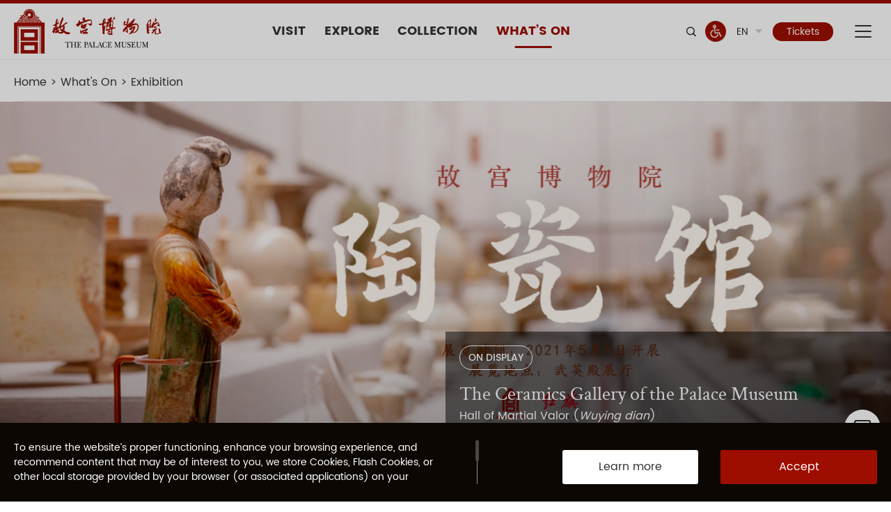

--- FILE ---
content_type: text/html
request_url: https://intl.dpm.org.cn/exhibition/list/p/2.html
body_size: 15879
content:
<!doctype html>
<html lang="en">
<head>
    <meta charset="utf-8">
    <link href="/favicon.ico" type="image/x-icon" rel="shortcut icon">
    <meta http-equiv="X-UA-Compatible" content="IE=edge,chrome=1">
    <meta name="renderer" content="webkit">
    <meta name="author" content="http://www.fractal-technology.com">
    <meta name="apple-mobile-web-app-capable" content="yes">
    <meta name="apple-mobile-web-app-status-bar-style" content="black">
    <meta name="format-detection" content="telephone=no,email=no,adress=no">
    <meta name="viewport" content="width=device-width, initial-scale=1, maximum-scale=1, user-scalable=no">
    <link rel="canonical" href="https://fonts.adobe.com/fonts/noto-sans-cjk-jp" />
<!-- 钉钉-->
    <meta property="og:image" content="/Public/static/themes/logo_wx.png" />

                        <meta name="keywords" content="">
            <meta property="og:title" content="">

                    <meta name="description" content="">
            <meta property="og:description" content="">
            <script type="text/javascript">
                var descContent = "";
            </script>    <script type="text/javascript">
        var shareTitle = "Exhibition_The Palace Museum_The Palace Museum";
    </script>

    <title>Exhibition_The Palace Museum_The Palace Museum</title>
    <script type="text/javascript">
        if (!window.matchMedia) {
            var el = document.createElement('div');
            el.style.cssText = "position: fixed; left: 0; top: 0; width: 100%; height: 100%; background-color: #575757; z-index: 999999;";
            el.innerHTML = '<div style="position: absolute; top: 40%; left: 0; right: 0; margin: auto; width: 80%; font-family: Microsoft YaHei; font-size: 2em; font-weight: bold; text-align: center; color: #fff;">您当前使用的浏览器版本过低，<br>建议尽快升级您的浏览器，以获得更好的浏览体验！</div>';
            document.documentElement.appendChild(el);
        }
    </script>
    <!-- endinject -->
    <script src="/Public/static/themes/js/vendor.js"></script>
    <!-- inject:js -->
        <script src="/Public/static/themes/js/main.js"></script>
        <link rel="stylesheet" href="/Public/static/themes/css/vendor.css">
        <!-- inject:css -->
        <link rel="stylesheet" href="/Public/static/themes/css/main.css">
        <!-- endinject -->

    <script>
        function GetUrlPara()
        {
            var url = document.location.toString();
            var arrUrl = url.split("?");

            var para = arrUrl[1];
            return para;
        }
        function GetUrlParam(paraName) {
            var url = document.location.toString();
            var arrObj = url.split("?");

            if (arrObj.length > 1) {
                var arrPara = arrObj[1].split("&");
                var arr;

                for (var i = 0; i < arrPara.length; i++) {
                    arr = arrPara[i].split("=");

                    if (arr != null && arr[0] == paraName) {
                        return arr[1];
                    }
                }
                return "";
            }
            else {
                return "";
            }
        }
        if(document.width <= 1024){
            if(GetUrlParam('_wap') == '' || GetUrlParam('_wap') == undefined){
                if(GetUrlPara() == '' || GetUrlPara() == undefined){
                    location.href = window.location.pathname + '?_wap=1';
                }else{
                    location.href = window.location.href + '&_wap=1';

                }
            }
        }
    </script>

    <script>
        var jsticket="bxLdikRXVbTPdHSM05e5u0D64CIXIhoLp9VLutZcC7G0RCXll46KMM_4jwZZRldkpPOCPGqtdH_IHsYwInOgqA", jsappid="wxf2548c6cd3e202ec";
    </script>
   
    <script type="text/javascript" src="//res.wx.qq.com/open/js/jweixin-1.4.0.js"></script>
    <script type="text/javascript" >
        var imgUrl ="https://intl.dpm.org.cn/Public/static/themes/logo_wx.png";

        // var lineLink = "https://www.ihchina.cn/jigou";
        // var descContent = '';
        // var shareTitle = '';
    </script>
    <script type="text/javascript" src="/Public/static/share.js"></script>
    <script>
    var filterXSS = function (oriStr) {
        if (!oriStr) {
            return oriStr;
        }
        var charCodes = ['3c', '3e', '27', '22', '28', '29', '60', { format: 'script{}', chr: '3a' }];//要转义字符的16进制ASCII码[1< 2> 3' 4" 5( 6) 7`]
        var xssChars = [], filterChars = [], tmpFormat = '{}', tmpChr;
        for (var i = 0; i < charCodes.length; i++) {
            if ('string' == typeof charCodes[i]) {
                tmpFormat = '{}';
                tmpChr = charCodes[i];
            } else {
                tmpFormat = charCodes[i].format;
                tmpChr = charCodes[i].chr
            }
            xssChars.push(tmpFormat.replace('{}', '\\u00' + tmpChr));
            xssChars.push(tmpFormat.replace('{}', '%' + tmpChr));//1次encode
            xssChars.push(tmpFormat.replace('{}', '%25' + tmpChr));//2次encode
            filterChars.push(tmpFormat.replace('{}', '&#x' + tmpChr + ';'));
            filterChars.push(tmpFormat.replace('{}', '%26%23x' + tmpChr + '%3B'));//1次encode
            filterChars.push(tmpFormat.replace('{}', '%2526%2523x' + tmpChr + '%253B'));//2次encode
        }
        for (var i = 0; i < xssChars.length; i++) {
            oriStr = oriStr.replace(new RegExp(xssChars[i], 'gi'), filterChars[i]);
        }
        //预防script:
        oriStr = oriStr.replace(/script[\u000d\u000a\u0020]+\:/, 'script:');
        return oriStr;
    }

    function getQueryVariable(variable)
    {
        var query = window.location.search.substring(1);
        var vars = query.split("&");
        for (var i=0;i<vars.length;i++) {
                var pair = vars[i].split("=");
                if(pair[0] == variable){return pair[1];}
        }
        return(false);
    }
</script>
<script>
    (function (w, d, s, q) {
        w[q] = w[q] || [];
        var f = d.getElementsByTagName(s)[0], j = d.createElement(s);
        j.async = true;
        j.id = 'beacon-aplus';
        j.src = 'https://d.alicdn.com/alilog/mlog/aplus/203561150.js';
        f.parentNode.insertBefore(j, f);
    })(window, document, 'script', 'aplus_queue');

    //集成应用的appKey
    aplus_queue.push({
        action: 'aplus.setMetaInfo',
        arguments: ['appKey', 'sju7f7i35uxfjtmf3sxoj1jy']
    })
    aplus_queue.push({
        action: 'aplus.setMetaInfo',
        arguments: ['aplus-rhost-v', 'quickaplus-he-api-cn-shanghai.aliyuncs.com']
    });
    var lang = "en";
    var langArr = {
        'en':"英语",
        'es':"西班牙语",
        'ru':"俄罗斯语",
        'jp':"日语",
        'fr':"法语",
        'tc':"繁体",
        'zh':"汉语",
    }
    aplus_queue.push({
        action: 'aplus.setMetaInfo',   //覆盖全局属性
        arguments: ['globalproperty', {
            languages :   langArr[lang]
        }]
    });
    aplus_queue.push({
        action: 'aplus.setMetaInfo',
        arguments: ['aplus-disable-apv', true]
    });
</script>
<!-- start Dplus -->
<script type="text/javascript">
    !function (a, b) { 
        if (!b.__SV) { 
            var c, d, e, f; window.dplus = b, b._i = [], b.init = function (a, c, d) { 
                function g(a, b) { 
                    var c = b.split("."); 2 == c.length && (a = a[c[0]], b = c[1]), a[b] = function () { 
                        a.push([b].concat(Array.prototype.slice.call(arguments, 0))) 
                    } 
                } 
                var h = b; for ("undefined" != typeof d ? h = b[d] = [] : d = "dplus", h.people = h.people || [], h.toString = function (a) { 
                    var b = "dplus"; return "dplus" !== d && (b += "." + d), a || (b += " (stub)"), b 
                }, 
                h.people.toString = function () { 
                    return h.toString(1) + ".people (stub)" 
                }, 
                e = "disable track track_links track_forms register unregister get_property identify clear set_config get_config get_distinct_id track_pageview register_once track_with_tag time_event people.set people.unset people.delete_user".split(" "), 
                f = 0; f < e.length; f++)g(h, e[f]); b._i.push([a, c, d]) 
            }, 
            b.__SV = 1.1, c = a.createElement("script"), 
            c.type = "text/javascript", c.charset = "utf-8", 
            c.async = !0, 
            c.src = "//w.cnzz.com/dplus.php?id=1281234709", 
            d = a.getElementsByTagName("script")[0], 
            d.parentNode.insertBefore(c, d) 
        } 
    }(document, window.dplus || []), dplus.init("1281234709");
</script>
<!-- end Dplus -->
    <script>
        var cid = "136";
        var pageName = "";
        var IsIndex = "0";
        var _url = window.location.pathname;
        if(IsIndex == 1){
            pageName = "首页";
        }else if (cid == 127){
            pageName = "Visit页";
        }else if (cid == 128){
            pageName = "Explore页";
        }else if (cid == 129){
            pageName = "Collection页";
        }else if (cid == 130){
            pageName = "WhatsOn页";
        }else if (cid == 216){
            pageName = "购票详情页";
        }else if (cid == 195){
            pageName = "定制计划页";
        }else if (cid == 141){
            pageName = "建筑群页";
        }else if (cid == 142){
            pageName = "专题列表页";
        }else if (cid == 139){
            pageName = "新闻列表页";
        }else if (cid == 136){
            pageName = "展览列表页";
        }else if (cid == 137){
            pageName = "原状陈列列表页";
        }else if (cid == 145){
            pageName = "部门列表页";
        }else if (cid == 144){
            pageName = "学术组织列表页";
        }else if (cid == 225){
            // 二级与正式id 不一致
            pageName = "ICOM页";
        }
    </script>
    <script>
        if(cid == 227 || cid == 228){
            topic_name = "零废弃专题";
            topic_id = "227";
            pageName = "零废弃专题";
        }else if( cid == 230 ){
            topic_name = "龙年专题";
            topic_id = "230";
            pageName = "龙年专题";
        }
    </script>
    <script charset='UTF-8' src="/Public/static/jquery/sa-sdk-javascript-1.27.2/dist/web/sensorsdata.js"></script>
<script charset='UTF-8' src="/Public/static/jquery/sa-sdk-javascript-1.27.2/dist/web/plugin/pageleave/index.js"></script>

<script>
    var server_url = '';
    if(window.location.hostname == 'intl.dpm.org.cn'){
        server_url = '//gugong-pro.datasink.sensorsdata.cn/sa?project=production&token=d55b8755fac048ef';
    }else{
        server_url = '//gugong-pro.datasink.sensorsdata.cn/sa?project=default&token=d55b8755fac048ef';
    }
    // 确保变量已经被定义
    var topic_name = topic_name || null; // 如果topic_name未定义，则默认为null
    var topic_id = topic_id || null; // 如果topic_id未定义，则默认为null
    var pageName = pageName || null; // 如果pageName未定义，则默认为null
    var sensors = window['sensorsDataAnalytic201505'];
    sensors.init({
        server_url: server_url,
        is_track_single_page:false, // 单页面配置，默认开启，若页面中有锚点设计，需要将该配置删除，否则触发锚点会多触发 $pageview 事件
        use_client_time:true,
        send_type:'beacon',
        show_log:true, // 是否显示日志
        heatmap: {
            //是否开启点击图，default 表示开启，自动采集 $WebClick 事件，可以设置 'not_collect' 表示关闭。
            clickmap:'default',
            //是否开启触达图，not_collect 表示关闭，不会自动采集 $WebStay 事件，可以设置 'default' 表示开启。
            scroll_notice_map:'default'
        }
    });
    // 初始化 SDK
    var lang = "en";
    var langArr = {
        'en':"英语",
        'es':"西班牙语",
        'ru':"俄罗斯语",
        'jp':"日语",
        'fr':"法语",
        'tc':"繁体",
        'zh':"汉语",
    }
    // 注册公共属性
    sensors.registerPage({
        current_url: location.href,
        referrer: document.referrer,
        platform_type:'web端',
        business_line:'故宫多语种网站',
        language_type: langArr[lang],
        special_topic_name:topic_name,
        special_topic_id:topic_id,
        product_version:"1.0.0",
    });
    sensors.quick('autoTrack');
    // sensors.use('pageleave',{
    //     custom_props:{
    //         prop1:'value1'
    //     },
    //     heartbeat_interval_time: 5,
    //     max_duration: 5 * 24 * 60 * 60,
    //     isCollectUrl: function(url){
    //         // url 为要采集页面浏览时长的页面地址。
    //         return true; // 采集
    //         // return false; // 不采集
    //     }
    // });
    function shence_sensors(type_name, arr){
        sensors.track(type_name, arr);
    }
    if(pageName){
        //神策埋点
        //故宫多语言_页面浏览
        sensors.track('ggdyy_PageView', {
            page_name:pageName
        });
        $(document).on('click', '.x-header .hb .langs a.link', function(){
            //神策埋点
            //故宫多语言_顶部购票按钮点击
            sensors.track('ggdyy_TopBookTicketClick', {
                page_name:pageName
            });
        });
        $(document).on('click', '.x-header .hb .nav-item a.nav-link', function(){
            if($(this).hasClass('nav-lv2-link')){
                var navName = $(this).parents('.nav-lv1-item').find('a.nav-lv1-link').text();
            }else{
                var navName = $(this).text();
            }
            //神策埋点
            //故宫多语言_顶部导航栏点击
            sensors.track('ggdyy_TopNavigationBarClick', {
                navigation_name:navName,
                page_name:pageName
            });
        });

    }

</script>
<script type="module">
    import pageleave from '/Public/static/jquery/sa-sdk-javascript-1.27.2/dist/web/plugin/pageleave/index.es6.js';
    sensors.use(pageleave,{

        heartbeat_interval_time: 5,
        max_duration: 5 * 24 * 60 * 60,
        isCollectUrl: function(url){
            // url 为要采集页面浏览时长的页面地址。
            return true; // 采集
            // return false; // 不采集
        }
    });
</script>
</head>

<body class="lang-en">
<div class="topping-mod"  role="text" aria-label="Back to top" ></div>
<div class="topp-feed"><div class="span">Feedback</div></div>
<section>
	<div class="pop-mod pop-suggestion1">
		<div class="pop-panel" pop-hide>
			<div class="pop-dialog">
				<div class="pop-close" role="text" aria-label="CLOSE"></div>
				<div class="pop-cont">
					<div class="h fft">Feedback</div>
					<div class="form">
						<div class="form-item">
							<div class="dt">Your feedback</div>
							<div class="dd">
								<div class="text"><textarea name="text" id="cont"></textarea></div>
							</div>
						</div>
						<div class="form-item">
							<div class="dt">Verification Code							</div>
							<div class="dd dd1">
								<div class="input1"><input type="text" name="verify1" id="verify_img1"></div>
								<div class="yzm">
									<img  style="height: 100%;" title="Verification code" alt="Verification Code" onclick="this.src='/Site/Passport/verify/type/feedback.html?'+Math.random()" src="/Site/Passport/verify/type/feedback.html" id="codeimg1" class="i">
								</div>
								<div class="icon">
									<img src="/Public/static/themes/image/icon_sx.png" onclick="$('#codeimg1').click();" alt="Refresh" class="i" >
								</div>
							</div>
						</div>
					</div>
					<button href="javascript:;" class="submit feedback_btn">Submit</button>
				</div>
			</div>
		</div>
	</div>  
</section>
<script>
 	$('.topp-feed').on('click', function () {

    	$('.pop-suggestion1').trigger('show');
  	});
    var language = "en";
  	$(function(){
		$('.feedback_btn').click(function(){
           var data = {
                'cont': $('#cont').val(),
                'verify1': $("#verify_img1").val(),
                'sour_url': window.location.pathname,
                'language': language
            }
            if(!data['language']){
                my_alert("Parameter error");
                return false;
            }
            if(data['cont'] == ''){
                my_alert("Please Input Your feedback ");
                return false;

            }
            // if( message['parts'] == '' && message['types'] == ''  && message['nickname'] == '' && message['address'] == ''){
            // 	my_alert("Please fill in at least one item");
            // 	return false;

            // }
            if($('#verify_img1').val() ==  '') {
                my_alert("Please enter the verification code");
                $('#codeimg1').click();
                return  false;
            };
            $.post("/mes/send2.html" + '?' + Math.random(),data,function(data){
                console.log(data);
                if(data.status){
					$('#cont').val('');
					$("#verify_img1").val('')
                    my_alert("Submitted successfully",function(){
                        window.location.reload();
                    });
                    return false;
                }else{
                    my_alert(data.info);
                    return false;

                }
            })
		});
  	})
</script>
<div class="pop-mod head-demo">
    <div class="pop-close xicon icon-close" role="text" aria-label="CLOSE"></div>
    <div class="pop-panel" pop-hide>
        <div class="box">
            <div class="logo1">
                <a href="/" title="The Palace Museum" >
                    <img src="/Public/static/themes/image/logo1.png" title="The Palace Museum" alt="" class="i">
                </a>
            </div>
            <div class="list">
                                <div class="li">
                        <div class="h">
                            <a href="/visit.html" >Visit</a>
                                                    </div>
                        <div class="link">
                                                        <div class="span">
                                    <a href="/visit.html" >Opening Hours </a>
                                                                    </div><div class="span">
                                    <a href="/visit.html#visit4" >Tickets </a>
                                                                    </div><div class="span">
                                    <a href="/visit.html#fft" >Service Map</a>
                                                                    </div><div class="span">
                                    <a href="/visit.html#visit5" >Visitor Trails</a>
                                                                    </div>                        </div>
                    </div><div class="li">
                        <div class="h">
                            <a href="/explore.html" >Explore</a>
                                                    </div>
                        <div class="link">
                                                        <div class="span">
                                    <a href="/explore.html#architecture2" >Highlights</a>
                                                                    </div><div class="span">
                                    <a href="/explore.html#architecture4" >Culture</a>
                                                                    </div>                        </div>
                    </div><div class="li">
                        <div class="h">
                            <a href="/collection_list.html" >Collection</a>
                                                    </div>
                        <div class="link">
                                                                                </div>
                    </div><div class="li">
                        <div class="h">
                            <a href="/exhibition/whats_on.html" >What’s On</a>
                                                    </div>
                        <div class="link">
                                                        <div class="span">
                                    <a href="/news.html" >News</a>
                                                                    </div><div class="span">
                                    <a href="/exhibition/list.html#tnav" >Current Exhibitions </a>
                                                                    </div><div class="span">
                                    <a href="/exhibition/list.html?type=2#tnav" >Previous Exhibitions </a>
                                                                    </div><div class="span">
                                    <a href="/article/halls/list.html" >Period Halls </a>
                                                                    </div><div class="span">
                                    <a href="/exhibition/whats_on.html#whats_on4" >Galleries </a>
                                                                    </div>                        </div>
                    </div><div class="li">
                        <div class="h">
                            <a href="/about_us.html" >About</a>
                                                    </div>
                        <div class="link">
                                                        <div class="span">
                                    <a href="/about_us.html#about_us3" >Administration</a>
                                                                    </div><div class="span">
                                    <a href="/about_us/departments.html" >Departments</a>
                                                                    </div><div class="span">
                                    <a href="/about_us/academic.html" >Academic Organizations</a>
                                                                    </div><div class="span">
                                    <a href="/about_us/icom.html" >ICOM-ITC</a>
                                                                    </div>                        </div>
                    </div>            </div>
        </div>
    </div>
</div>
<div class="pop-mod pop-search" unlock>
    <div class="l-wrap">
        <div class="close" pop-hide></div>
        <div class="search-mod">
            <div class="search-box">
                <input type="text" class="search-input fft" placeholder="search">
                <button class="search-submit xicon icon-search" type="submit"></button>
            </div>
        </div>
    </div>
</div>
<div class="pop-bottom-mask" style="background: #000;opacity: 0.2;"></div>
<div class="pop-bottom pop-bottoms">
    <div class="pop-mod pop-notify pop-notify-lxy">
        <div class="l-wrap" >
            <div class="cookie" style="min-height:14px;"><div class="c" style="min-height:14px;min-width:14px;">
    To ensure the website’s proper functioning, enhance your browsing experience, and recommend content that may be of interest to you, we store Cookies, Flash Cookies, or other local storage provided by your browser (or associated applications) on your computer or mobile device. These typically contain identifiers, site names, and some numbers and letters (collectively “Cookies”) that allow our website to remember your preferences. If your browser or browser add-on services allow, you can modify the Cookies acceptance level or refuse Cookies. For more information, please visit AboutCookies.org. However, please note that in some cases, this may affect your secure access to our website and require you to change user settings each time you visit our website.</div>
<div class="ctrl" style="min-height:14px;">
    <a  href="/detail/326.html" target="_blank"  class="bn">Learn more</a>
    <div class="bn bns" pop-hide>Accept</div>
</div></div>        </div>
    </div>
</div>
<script>
    function getCookie(cname)
    {
        var name = cname + "=";
        var ca = document.cookie.split(';');
        for(var i=0; i<ca.length; i++)
        {
            var c = ca[i].trim();
            if (c.indexOf(name)==0) return c.substring(name.length,c.length);
        }
        return "";
    }
    $(function () {
        var data = new Date();
        var gettime = data.getTime();
        data.setTime(gettime+180*24*60*60*1000);
        var expires = "expires="+data.toGMTString();
        $('.pop-bottoms .bn.bns , .pop-bottom .close').click(function (){
            document.cookie = 'pop_show = 1;path = / ;'+ expires;
        });
        $('.pop-bottoms .bn.bns').click(function (){
            $('.pop-bottoms').hide();
            $('.pop-bottom-mask').hide();
            $('.pop-bottom-mask').removeClass('x-show');
            $('.pop-bottoms').removeClass('x-show').find('.pop-notify-lxy').removeClass('x-show');
        })
        var is_show = getCookie('pop_show');
        if( is_show =='1' ){
            $('.pop-bottoms').hide();
            $('.pop-bottom-mask').hide();
            $('.pop-bottom-mask').removeClass('x-show');
            $('.pop-bottoms').removeClass('x-show').find('.pop-notify-lxy').removeClass('x-show');
        }else{
            $('.pop-bottoms').show();
            $('.pop-bottom-mask').show();
            $('.pop-bottom-mask').addClass('x-show');
            $('.pop-bottoms').addClass('x-show').find('.pop-notify-lxy').addClass('x-show');
        }
    });
</script>
<!--<article class="x-layout">-->
    <header class="x-header">
    <div class="ht">
        <div class="l-wrap">
            <div class="sear search-parent">
                <input type="text" class="click1">
                <button class="submit xicon icon-search" type="submit"></button>
            </div>
        </div>
    </div>

    <div class="hb">
        <div class="l-wrap">
            <div class="menu-mod">
                <div class="logo"><a href="/" title="The Palace Museum"><img src="/Public/static/themes_list/image/logo.png" title="The Palace Museum" alt="" class="i"></a></div>
                <div class="menu-btn"><span class="line"></span></div>
            </div>


            <div class="nav-mod">
                <div class="search-box search-parent"  role="text" aria-label="Search Result">
                    <input type="text" class="search-input click1">
                    <button class="search-submit xicon icon-search s_btn" type="submit"></button>
                </div>
                <div class="nav-box nav-lv1"><!--    cur-->
    
    <div class="nav-item nav-lv1-item" data-id="127">
        <div class="nav-tit nav-lv1-tit">
            <a class="nav-link nav-lv1-link popb" href="/visit.html" >Visit</a>
            <div class="arr xicon icon-down"></div>        </div>
        <div class="nav-lv nav-lv2">
            <div class="nav-grp">
                                    <div class="nav-item nav-lv2-item">
                        <div class="nav-tit nav-lv2-tit">
                            <a href="/visit.html"  class="nav-link nav-lv2-link">Open Hours</a>
                                                        </div>
                    </div>                    <div class="nav-item nav-lv2-item">
                        <div class="nav-tit nav-lv2-tit">
                            <a href="/visit.html#visit4"  class="nav-link nav-lv2-link">Tickets</a>
                                                        </div>
                    </div>                    <div class="nav-item nav-lv2-item">
                        <div class="nav-tit nav-lv2-tit">
                            <a href="/visit.html#fft"  class="nav-link nav-lv2-link">Service Map</a>
                                                        </div>
                    </div>                    <div class="nav-item nav-lv2-item">
                        <div class="nav-tit nav-lv2-tit">
                            <a href="/visit.html#visit5"  class="nav-link nav-lv2-link">Visitor Trails</a>
                                                        </div>
                    </div>            </div>
        </div>
    </div><!--    cur-->
    
    <div class="nav-item nav-lv1-item" data-id="128">
        <div class="nav-tit nav-lv1-tit">
            <a class="nav-link nav-lv1-link popb" href="/explore.html" >Explore</a>
            <div class="arr xicon icon-down"></div>        </div>
        <div class="nav-lv nav-lv2">
            <div class="nav-grp">
                                    <div class="nav-item nav-lv2-item">
                        <div class="nav-tit nav-lv2-tit">
                            <a href="/explore.html#architecture2"  class="nav-link nav-lv2-link">Highlights</a>
                                                        </div>
                    </div>                    <div class="nav-item nav-lv2-item">
                        <div class="nav-tit nav-lv2-tit">
                            <a href="/explore.html#architecture4"  class="nav-link nav-lv2-link">Culture</a>
                                                        </div>
                    </div>            </div>
        </div>
    </div><!--    cur-->
    
    <div class="nav-item nav-lv1-item" data-id="129">
        <div class="nav-tit nav-lv1-tit">
            <a class="nav-link nav-lv1-link popb" href="/collection_list.html" >COLLECTION</a>
                    </div>
        <div class="nav-lv nav-lv2">
            <div class="nav-grp">
                            </div>
        </div>
    </div><!--    cur-->
    
    <div class="nav-item nav-lv1-item" data-id="130">
        <div class="nav-tit nav-lv1-tit">
            <a class="nav-link nav-lv1-link popb" href="/exhibition/whats_on.html" >What’s On</a>
            <div class="arr xicon icon-down"></div>        </div>
        <div class="nav-lv nav-lv2">
            <div class="nav-grp">
                                    <div class="nav-item nav-lv2-item">
                        <div class="nav-tit nav-lv2-tit">
                            <a href="/news.html"  class="nav-link nav-lv2-link">News</a>
                                                        </div>
                    </div>                    <div class="nav-item nav-lv2-item">
                        <div class="nav-tit nav-lv2-tit">
                            <a href="/exhibition/list.html"  class="nav-link nav-lv2-link">Current Exhibitions</a>
                                                        </div>
                    </div>                    <div class="nav-item nav-lv2-item">
                        <div class="nav-tit nav-lv2-tit">
                            <a href="/exhibition/list.html?type=2"  class="nav-link nav-lv2-link">Previous Exhibitions </a>
                                                        </div>
                    </div>                    <div class="nav-item nav-lv2-item">
                        <div class="nav-tit nav-lv2-tit">
                            <a href="/article/halls/list.html"  class="nav-link nav-lv2-link">Period Halls </a>
                                                        </div>
                    </div>                    <div class="nav-item nav-lv2-item">
                        <div class="nav-tit nav-lv2-tit">
                            <a href="/exhibition/whats_on.html#whats_on4"  class="nav-link nav-lv2-link">Galleries </a>
                                                        </div>
                    </div>            </div>
        </div>
    </div></div>            </div>

            <div class="search-mod at-l" style="display: inline-block; z-index: 1;"  role="text" aria-label="Search Result">
                <div class="search-tap xicon icon-search"></div>
                <div class="search-box search-parent">
                    <input type="text" class="search-input click1">
                    <button class="search-submit xicon icon-search s_btn" type="submit" ></button>
                </div>
            </div>
            <div class="langs">
                <div class="wza">
                        <div class="suds-mod">
                            <span><img src="/Public/static/themes/image/wza.png" alt="Accessibility" title="Accessibility" id="toolbarSwitch" onclick="EsdToolbarInit.openClickFunc();" onkeydown="EsdToolbarInit.openKeydownFunc(event);" ></span>
                            <div class="suds-pop at-b">
                                <div class="img">Accessibility</div>
                            </div>
                        </div>
                    </div>
                                    <div class="lang select-mod">
                    <div class="select-bar">
                        <div class="select-txt">
                            <div class="select-val">EN</div>
                        </div>
                        <div class="select-btn"></div>
                    </div>
                    <div class="select-cont">
                        <div class="select-opts"><!--<div class="select-opts">-->
<!--    cur-->
<!--    <div class="select-item " lg=""></div>-->
<div role="text" aria-label="English" class="select-item " data-val="en" >English</div><div role="text" aria-label="Español" class="select-item " data-val="es" >Español</div><div role="text" aria-label="Russian" class="select-item ruso" data-val="ru" >Русский язык </div><div role="text" aria-label="日本語" class="select-item " data-val="jp" >日本語</div><div role="text" aria-label="Français" class="select-item " data-val="fr" >Français</div><div role="text" aria-label="繁体中文" class="select-item " data-val="tc" >繁体中文</div><div role="text" aria-label="简体中文" class="select-item " data-val="zh" >简体中文</div>
<script>


    $(function () {
        var lang = navigator.language;

        $('.x-header').find('.select-mod').find('.select-item').on('click', function () {
            var langs = $(this).attr("data-val");
            if(langs == 'tc'){  
                $(this).parents('.lang.select-mod')
                    .removeClass('sc-show')
                    .find('.select-val').text("繁");
            }else if(langs != 'zh'){
                $(this).parents('.lang.select-mod')
                    .removeClass('sc-show')
                    .find('.select-val').text($(this).data('val').toUpperCase());
            }else{
                $(this).parents('.lang.select-mod').removeClass('sc-show');
            }
            langs = langs ? langs :  "en" ; 
            var langArr = {
                'en':"英语",
                'es':"西班牙语",
                'ru':"俄罗斯语",
                'jp':"日语",
                'fr':"法语",
                'zh':"汉语",
                'tc':"繁体",
            }
            aplus_queue.push({
                action: 'aplus.setMetaInfo',   //覆盖全局属性
                arguments: ['globalproperty', {
                    languages :   langArr[lang]
                }]
            });
            if ($(this).data('val') === 'zh') {
                if(window.location.href.includes("2024chinesenewyear")){
                    chineseLink = "https://www.dpm.org.cn/topic/2024chinesenewyear.html";
                    window.open(chineseLink, '_self');
                }else{
                    window.open(typeof chineseLink !== 'undefined' && chineseLink ? chineseLink : 'https://www.dpm.org.cn');
                }

            } else {
                window.open(window.location.pathname + '?l=' + $(this).data('val'), '_self');
            }
            return false;
        })
    })
</script>
<!--</div>--></div>                    </div>
                </div>
                <div><a class="link"  href="https://bookingticket.dpm.org.cn/" target="_blank">Tickets</a></div>            </div>
            <div class="menu" role="text" aria-label="菜单" >
                <div class="line"></div>
            </div>
        </div>
    </div>
    <script>
        $(function () {
            $('.ht button').click(function() {
                let keyword = $(this).siblings('input').val();
                if (keyword) {
                    // 搜索结果页搜索时原页跳转
                    if (typeof inSearchPage !== 'undefined' && inSearchPage === true) {
                        window.open('/searchs/keywords/' + keyword, '_self');
                    } else {
                        window.open('/searchs/keywords/' + keyword);
                    }
                }
            });

            $('.ht input').keyup(function(e) {
                if (e.keyCode === 13) {
                    $(this).siblings('button').trigger('click');
                }
            });

            $('.click1').on('keyup', function(e){
                if(e.keyCode==13){
                    $(this).parent().find('.s_btn').click();
                }
            });
            $('.s_btn').click(function(){
                var key = '';
                if($(this).parent().hasClass('.search-parent')){
                    key = $(this).parent().find('input').val();
                }else{
                    key = $(this).parents('.search-parent').find('input').val();
                }
                if ( key == "" || key == "Longquan Celadon and Globalization" ) {
                    my_alert("Please enter keywords");
                    return false;
                }
                // 搜索结果页搜索时原页跳转
                if (typeof inSearchPage !== 'undefined' && inSearchPage === true) {
                    window.open('/searchs/keywords/' + key, '_self');
                } else {
                    window.open('/searchs/keywords/' + key);
                }
            })
        })
    </script>

    <script>
        $('.langs a').click(function(){
            var title = $(this).text();
            aplus_queue.push({
                action: 'aplus.record',
                arguments: ['DYZ_TicketsClick', 'CLK', {
                    FuncButtonName  : title,
                    page_name   :   "DYZ_VisitView"
                }]
            });
        });

    </script>
    <script>
        $(function () {
            var lang = "en";
            var langArr = {
                'en':"英语",
                'es':"西班牙语",
                'ru':"俄罗斯语",
                'jp':"日语",
                'fr':"法语",
                'zh':"汉语",
            }
            aplus_queue.push({
                action: 'aplus.setMetaInfo',   //覆盖全局属性
                arguments: ['globalproperty', {
                    languages :   langArr[lang]
                }]
            });
            $("#toolbarSwitch").on("click",function(){
                sensors.track('Accessibility_Entry_Click', {
                    entry_location : '导航无障碍入口',
                });
                // $("#toolbarSwitch").trigger("click");
            })
        });
    </script>
</header>

    <style>
#myalert{ display:none; }
.recruit .block1{ height: auto}
.layer{background:url(/Public/static/images/con_mask.png);;position:fixed;left:0;right: 0;top:0;bottom: 0;width:100%;height:100%;z-index: 1000000;}
.layer .myalert{padding:30px;background:#fff;width:240px;position:absolute;margin-top:-100px;top:50%;left:50%;margin-left:-120px;text-align:center; z-index: 100000}
.layer .guan{background:url(/Public/static/images/close.png) no-repeat center; display:block;width:23px;height:23px;position:absolute;top:10px;right:10px;}
.layer .text{padding-bottom:15px;font-size:16px;color:#474747;}
.layer .button{background:none;border:1px solid #bbbbbb;width:91px;height:29px;font:14px/100% "Microsoft YaHei", Arial, Tahoma, Helvetica, sans-serif;color: #707070;}
</style>
<div id="myalert" class="layer">
    <div class="myalert">
        <a href="javascript:;" onclick="myalert_hide();" class="guan" role="text" aria-label="CLOSE"></a>
        <div class="text">请输入关键字</div>
        <button class="button" id="my_ok" style="cursor:pointer ;opacity: 1;transform: translateY(0px);">Confirm</button>
    </div>
</div>
<script>
function my_alert(text,callback) {
    $('#myalert').show();
    $('#myalert .myalert div').html(text);

    $('#my_ok').click( function() {
        $('#myalert').hide();

        if (typeof(callback) == 'function') {
            callback();
            return false;
        }
    });
}

function myalert_hide(){
    $('#myalert').hide();
}
</script>


    <!--展览列表-->

<main class="x-container">
    <section>
        <div class="bread-mod ">
    <div class="l-wrap">
        <div class="bread-item">
            <a class="bread-link" href="/">Home</a>
        </div>
                                            <div class="bread-item"><a class="bread-link" href="/exhibition/whats_on.html">What's On</a></div>                    <div class="bread-item cur">Exhibition</div>                    </div>
</div>

    </section>
    <section>
        <div class="exhibitions_list1">
            <div class="slick-mod">
                                                                                                                                                                                                                                                                                                                                                                                                                                                                                                                                                                                                                <div class="slick-item">
                            <div class="img"><a href="/exhibition/details/63381.html" target="_blank"  > <img src="/Uploads/Picture/2022/12/27/s63aac86034f16.jpg" title="The Ceramics Gallery of the Palace Museum" alt="The Ceramics Gallery of the Palace Museum"  class="i"></a></div>
                            <div class="c">
                                <div class="pad">

                                                                            <!-- 展览中  目前的展览  开始日期 小于= 当前的   和   结束日期 大于= 当前时间    或者 （||） 结束日期等于0（空） -->
                                        <div class="g popm">On Display</div>                                        <!--  以前的展览 结束日期  小于 当前时间  结束日期不能为空 （不能是0）-->   
                                                                                <!-- 即将举行的展览   开始日期 大于 当前的时间-->
                                        
                                    <div class="t fft"><a href="/exhibition/details/63381.html" target="_blank" class="a">The Ceramics Gallery of the Palace Museum</a></div>
                                                                        <div class="s">
                                        <a href="https://pano.dpm.org.cn/#/panorama?panorama_id=70&scene_id=3542&scene_name=scene_3542_summer" target="_blank" class="a">Hall of Martial Valor (<i>Wuying dian</i>)</a>
                                                                                </div>
                                </div>
                            </div>
                        </div>                                                                                                                                                                                                                                                                                                                                                                                                                                                                                                                                                                                                                                                                                                                                                                                                                                                                                                                                                                                                                                                                                                                                                                                                                                                                                                                                                                                                                                                                                                                                                                                                                                                                                                                                                                                                                                                                                                                                                                                                                                                                                                                                                                                                                                                                                                                                                                                                                                                                                                                                                                                                                                                                                                                                                                                                                                                                                                                                                                                                                                                                                                                                                                                                                                                                                                                                                                                            
            </div>
        </div>
    </section>

    <section>
        <div class="exhibitions_list2" id="tnav">
            <div class="l-wrap">
                <div class="tracker-mod dir-hor">
                    <div class="tracker-box">
                        <div class="tracker-track">
                            <div class="tracker-item" data-val='1'>
                                <div>Current Exhibitions</div>                            </div>
                            <div class="tracker-item" data-val='2'>
                                <div>Previous Exhibitions</div>                            </div>
                                                    </div>
                    </div>
                </div>
                <div id="datalist_hide" style="display: none;"></div>
                <div id="datalist">
                    <div class="ul">

            <div class="li trans-scale">
            <div class="d popm">
                2025-11-04 ~ 2026-02-02<br/>
                                    <br>
                            </div>
                        <div class="img">
                <a href="/exhibition/details/148518.html" target="_blank"  >
                    <img src="/Uploads/Picture/2025/11/14/s6916e1a31e2c2.jpg"
                         title="Beneath the Ninefold Walls: Archaeological Discoveries from the Imperial Workshops Site in the Forbidden City"
                         alt="Beneath the Ninefold Walls: Archaeological Discoveries from the Imperial Workshops Site in the Forbidden City" class="i">
                </a>
            </div>
            <div class="c">
                <div class="t fft">
                    <!--|msubstr=###,0,51-->
                    <a href="/exhibition/details/148518.html" target="_blank"  >Beneath the Ninefold Walls: Archaeological Discoveries from the Imperial Workshops Site in the Forbidden City</a>
                </div>
                <div class="s">
                    <a href="https://pano.dpm.org.cn/#/panorama?panorama_id=45&scene_id=2919&scene_name=scene_2919_summer" target="_blank" class="a">Palace of Eternal Longevity (<i>Yongshou gong</i>)</a>
                                            </div>
            </div>
        </div>        <div class="li trans-scale">
            <div class="d popm">
                                <br>
                            </div>
                        <div class="img">
                <a href="/exhibition/details/148463.html" target="_blank"  >
                    <img src="/Uploads/Picture/2025/10/24/s68fb2981e3f2b.jpg"
                         title="Benevolence in Motion: Artifacts Donated to the Palace Museum"
                         alt="Benevolence in Motion: Artifacts Donated to the Palace Museum" class="i">
                </a>
            </div>
            <div class="c">
                <div class="t fft">
                    <!--|msubstr=###,0,51-->
                    <a href="/exhibition/details/148463.html" target="_blank"  >Benevolence in Motion: Artifacts Donated to the Palace Museum</a>
                </div>
                <div class="s">
                    <a href="https://pano.dpm.org.cn/#/panorama?panorama_id=59&scene_id=3212&scene_name=scene_3212_summer" target="_blank" class="a">Palace of Great Benvolence (<i>Jingren gong</i>)</a>
                                            </div>
            </div>
        </div></div>

<div class="paging-mod">
    <div class="paging-box">
        <a href="/exhibition/list/p/1.html" onClick="getPage($(this));return false;" class="paging-item paging-arrow paging-prev" title="Previous Page"></a>                                        <a href="/exhibition/list/p/1.html" onClick="getPage($(this));return false;" class="paging-item paging-link">1</a><a href="javascript:void(0);" class="paging-item paging-link cur">2</a>
                            <a href="/exhibition/list/p/3.html" onClick="getPage($(this));return false;" class="paging-item paging-link">3</a>                <a href="/exhibition/list/p/4.html" onClick="getPage($(this));return false;" class="paging-item paging-link">4</a>                <a href="/exhibition/list/p/5.html" onClick="getPage($(this));return false;" class="paging-item paging-link">5</a>        <span class="paging-item paging-dot">&hellip;</span>        <a href="/exhibition/list/p/96.html" onClick="getPage($(this));return false;" class="paging-item paging-link">96</a>        <a href="/exhibition/list/p/3.html"  onClick="getPage($(this));return false;" class="paging-item paging-arrow paging-next" title="Next Page"></a>    </div>

<script>
    function getPage(obj){
        var url = obj.attr('href');
        if(url == 'javascript:void(0);'){
            return false;
        }
        // $.ajaxSetup({cache:false});
        $.get(url + '?' + Math.random(),{},function(data){
            $('#datalist').html(data);
            $('html,body').animate({scrollTop:parseInt($('#datalist').offset().top-230)},500);
        })
    }
</script>
<script>
    // $(function(){
    //     $('#btn_new').click(function(){
    //         var text_se = $('#text_se').val();
    //         if(text_se == ''){
    //           my_alert('请输入页码');
    //           return false;
    //         }
    //         getkey(text_se);
    //     });
    // })

    $(function(){
        $('#btn_new').click(function(){
            var text_se = $('#text_se').val();
            if(text_se == ''){
                my_alert('请输入页码');
                return false;
            }else{
                getkey(text_se);
                return false;
            }

        });
        $('#text_se').keypress(function(e){
            var keycode = e.keyCode ? e.keyCode : e.which ;
            if(keycode == 13){
                var text_se = $('#text_se').val();
                if(text_se == ''){
                    my_alert('请输入页码');
                    return false;
                }else{
                    getkey(text_se);
                    return false;
                }
            }
        });
    })

    function sel(obj){
        var text_se = obj.value;
        getkey(text_se);
    }
    function getkey( p ){
        if( p == '' ) {
            return false;
        }
        var pagesize = $('#btn_new').attr('data-max');
        var url = window.location.pathname;

        if((p*1)<=(pagesize*1)) {
            p = p;
        }else{
            p = pagesize;
        }
        $.get(url + '?' + Math.random(),{p:p},function(data){
            $('#datalist').html(data);
            $("html,body").animate({
                scrollTop: $("#datalist").offset().top-300
            },200);
        });
    }
    // function keydowns2(e, but) {
    //     var currKey=0,e=e||event;
    //     var _this = $(but);

    //     if(e.keyCode==13)
    //     {
    //         _this.click();
    //         return false;
    //     }
    // }

</script>

</div>








                </div>
                <div class="paging-mod mor">
                    <a href="javascript:;" class="paging-more">view more</a>
                </div>
            </div>
        </div>
    </section>
</main>
<script type="text/javascript">
    $(function () {
        var dataval = 1
        $('.exhibitions_list2 .tracker-track .tracker-item').on('click', function () {
            dataval = $(this).attr('data-val');
            var search = {
                "category_id": "136",
                "p": 1,
                "pagesize": 6,
                "lang_key": "en",
                "dataval": dataval
            }
            $.get("/Site/Fan/list.html", search, function (data) {
                if (data) {
                    if(window.screen.width < 780){
                        $('.paging-mod.mor').show();
                    }
                    $('#datalist').html(data);
                }
            })
        })
        let fan = getUrlParam("type") ? getUrlParam("type") : 1;
        var search = {
            "category_id": "136",
            "p": 1,
            "pagesize": 6,
            "lang_key": "en",
            "dataval": fan   //地址栏的参数
        }
        $.get("/Site/Fan/list.html", search, function (data) {
            if (data) {
                $('#datalist').html(data);
            }
        })

        $('.exhibitions_list2 .tracker-track .tracker-item').each((idx, ele) => {
            if (fan == $(ele).data('val')) {
                $(ele).addClass('cur');
            } else {
                $(ele).removeClass('cur')
            }
        })

    })
    var p = 1;
    $('.paging-more').click(function () {
        p++;
        $.get("/Site/Fan/list.html" + '?' + Math.random(), {
            "category_id": "136",
            "p": p,
            "pagesize": 6,
            "lang_key": "en",
            "dataval": getUrlParam("type") ? getUrlParam("type") : $('.tracker-item.cur').attr('data-val')
        }, function (data) {
            if (data) {
                $('#datalist_hide').html(data);
                $('#datalist .ul').append($("#datalist_hide .ul").html());
            }
        })
    })

    function getUrlParam(name) {
        var reg = new RegExp("(^|&)" + name + "=([^&]*)(&|$)"); //构造一个含有目标参数的正则表达式对象
        var r = window.location.search.substr(1).match(reg);  //匹配目标参数
        if (r != null) return unescape(r[2]);
        return null; //返回参数值
    }

    $(function(){
        if(location.hash){
            var target = $(location.hash);
            if(target.length===1){
                var top = target.offset().top-100;
                if(top > 0){
                    $('html,body').animate({scrollTop:top}, 1000);
                }
            }
        }
    });

</script>

    <footer class="x-footer">
    <div class="bt">
            <div class="l-wrap">
                <div class="l">
                    <div class="t
                        fft" style="min-height:14px;min-width:14px;">Contact</div>                    <div class="ac">
                        <div class="ico"><!-- <div class="whats_on1">
    <div class="img">
        <a href=""> -->
        <img src="/Uploads/Picture/2023/08/24/s64e6ee7a4bfb7.png" alt="" title="" class="i">
    <!-- </a></div>
</div> --></div>                        <div class="bc">
                            <div class="dl" style="min-windth:50px;min-height:50px"><div class="dt">Address</div>
<div class="dd">The Palace Museum 4 Jingshan Qianjie Beijing 100009 China</div></div>                            <div class="dl" style="min-windth:50px;min-height:50px"><div class="dt">Information</div>
<div class="dd">(8610)400-950-1925</div></div>                            <div class="dl" style="min-windth:50px;min-height:50px"><div class="dt">E-mail</div>
<div class="dd">gugong@dpm.org.cn</div></div>                            <div class="dl" style="min-windth:50px;min-height:50px"><div class="dt"><a  href="/detail/327.html" target="_blank" >Image Services</a></div></div>                        </div>
                    </div>
                </div>
                <div class="r" style="min-height:10px"><div class="cell">
        <div class="t fft">
            <a  href="/visit.html" >Visit</a>
        </div>
                <div class="ul">
                <div class="li"><a  href="/visit.html" >Opening Hours </a></div><div class="li"><a  href="/visit.html#visit4" >Tickets </a></div><div class="li"><a  href="/visit.html#fft" >Service Map</a></div><div class="li"><a  href="/visit.html#visit5" >Visitor Trails</a></div>            </div>    </div><div class="cell">
        <div class="t fft">
            <a  href="/explore.html" >Explore</a>
        </div>
                <div class="ul">
                <div class="li"><a  href="/explore.html#architecture2" >Highlights</a></div><div class="li"><a  href="/explore.html#architecture4" >Culture</a></div>            </div>    </div><div class="cell">
        <div class="t fft">
            <a  href="/collection_list.html" >Collection</a>
        </div>
                    </div><div class="cell">
        <div class="t fft">
            <a  href="/exhibition/whats_on.html" >What’s On</a>
        </div>
                <div class="ul">
                <div class="li"><a  href="/news.html" >News</a></div><div class="li"><a  href="/exhibition/list.html#tnav" >Current Exhibitions </a></div><div class="li"><a  href="/exhibition/list.html?type=2#tnav" >Previous Exhibitions </a></div><div class="li"><a  href="/article/halls/list.html" >Period Halls </a></div><div class="li"><a  href="/exhibition/whats_on.html#whats_on4" >Galleries </a></div>            </div>    </div><div class="cell">
        <div class="t fft">
            <a  href="/about_us.html" >About</a>
        </div>
                <div class="ul">
                <div class="li"><a  href="/about_us.html#about_us3" >Administration</a></div><div class="li"><a  href="/about_us/departments.html" >Departments</a></div><div class="li"><a  href="/about_us/academic.html" >Academic Organizations</a></div><div class="li"><a  href="/about_us/icom.html" >ICOM-ITC</a></div>            </div>    </div></div>            </div>
        </div>    <div class="bb">
        <div class="l-wrap">
            <div class="l">
                <div class="share-box" data-title="故宫博物院" data-desc="故宫博物院多语言"
                     data-image="https://img0.baidu.com/it/u=2752033585,226220542&fm=253&fmt=auto&app=138&f=JPEG?w=500&h=362">
                    <a href="#" class="share-item suds-mod xicon icon-wx" title="WeChat" >
                        <div class="suds-pop at-t">
                            <div class="code"></div>
                        </div>
                    </a>
                    <a href="#" class="share-item xicon icon-wb" title="Share on Weibo"></a>
                </div>
                <div class="links" style="min-windth:50px;min-height:50px"><a  href="/sitemap.html" target="_blank" class="link" >Site Map </a><a  href="/detail/326.html" target="_blank" class="link" >Privacy Policy </a><a  href="/detail/304.html" target="_blank" class="link" >Contact  Us </a><a  href="/detail/327.html" target="_blank" class="link" >Image Services </a></div>                                <div class="copy" style="min-windth:50px;min-height:50px">Copyright 2023 The Palace Museum all rights reserved. <a  href="https://beian.miit.gov.cn/#/Integrated/index" target="_blank"  >京ICP备05067311号-1 </a>
<span class="s"><a href="http://www.fractal-technology.com" target="_blank">Powered by Fractal-technology</a></span></div>            </div>
            <div class="r">
                <div class="logo" style="min-windth:50px;min-height:50px"><!-- <div class="whats_on1">
    <div class="img">
        <a href=""> -->
        <img src="/Uploads/Picture/2023/08/24/s64e6ee7a525e1.png" alt=" The Palace Museum" title=" The Palace Museum" class="i">
    <!-- </a></div>
</div> --></div>            </div>
        </div>
    </div>

</footer>
<style>
    .ico .widget-area-edit {
        top: 0px
    }

    .logo .widget-area-edit {
        top: 0px
    }
</style>
<script>
    "use strict";

    $(function () {

        $('.exhibitions_list1 .slick-mod').slick({
            autoplay: true,
            arrows: false,
            dots: true
        }); ///
    });
</script>
<script src="/Public/static/jquery/makewords/makewords.js?v=1.0"></script>
<script>
    $(function(){
        // 自造词
        setTimeout(function(){
            new repWords($('body'), '/Public/static/jquery/makewords/');
        },500);
    })
</script>
<script>
    $(function(){
        // 判断当前域名是否为http://ggdyycms.fractaltest.cn/
        //同时cid 不等227 228 230
        if ( cid != 227 && cid != 228 && cid != 230 ) {
            window._bd_share_config = {
                share: []
            }
            // with(document) 0[(getElementsByTagName('head')[0] || body).appendChild(createElement('script')).src = '//auth.mangren.com/boots/dpm.org.cn/esdToolsInit.js?v=' + ~(-new Date() / 36e5)];
            // $('body').append("<script src='//auth.mangren.com/boots/dpm.org.cn/esdToolsInit.js?v=1111' ><\/script>");
            if($.utils.is_mobile){
                $('body').append("<script src='//auth.mangren.com/boots/textdpm.org.cn/esdToolsInit.js?v=1111' ><\/script>");
            }else{
                $('body').append("<script src='//auth.mangren.com/boots/dpm.org.cn/esdToolsInit.js?v=1111' ><\/script>");
            }
            // <a href="javascript:void(0);" id="toolbarSwitch" onclick="EsdToolbarInit.openClickFunc();" onkeydown="EsdToolbarInit.openKeydownFunc(event);" >开启辅助工具</a>
            
        }
    });
</script>
        <script>
        $(function () {
            $('.nav-lv1 .nav-item.nav-lv1-item').each(function (idx, ele) {
                var parent_id = 130;
                if ( parent_id == $(ele).data('id')) {
                    $(ele).addClass('cur');
                } else {
                    $(ele).removeClass('cur')
                }
            })
        })
    </script>
<!--</article>-->
</body>
</html>

--- FILE ---
content_type: text/html; charset=utf-8
request_url: https://intl.dpm.org.cn/Site/Fan/list.html?category_id=136&p=1&pagesize=6&lang_key=en&dataval=1
body_size: 1851
content:
<div class="ul">

            <div class="li trans-scale">
            <div class="d popm">
                2025-11-25 ~ 2026-02-24<br/>
                                    <br>
                            </div>
                        <div class="img">
                <a href="/exhibition/details/148526.html" target="_blank"  >
                    <img src="/Uploads/Picture/2025/12/02/s692e837353a6b.jpg"
                         title="Flourishing Times, New Beginnings: A Visual Chronicle from Cultural Heritage to Enriched Life"
                         alt="Flourishing Times, New Beginnings: A Visual Chronicle from Cultural Heritage to Enriched Life" class="i">
                </a>
            </div>
            <div class="c">
                <div class="t fft">
                    <!--|msubstr=###,0,51-->
                    <a href="/exhibition/details/148526.html" target="_blank"  >Flourishing Times, New Beginnings: A Visual Chronicle from Cultural Heritage to Enriched Life</a>
                </div>
                <div class="s">
                    <a href="https://pano.dpm.org.cn/#/panorama?panorama_id=48&scene_id=2957&scene_name=scene_2957_summer" target="_blank" class="a">Palace of Prolonging Happiness(<i>Yanxi gong</i>)</a>
                                            </div>
            </div>
        </div>        <div class="li trans-scale">
            <div class="d popm">
                2025-11-18 ~ 2026-02-24<br/>
                                    <br>
                            </div>
                        <div class="img">
                <a href="/exhibition/details/148524.html" target="_blank"  >
                    <img src="/Uploads/Picture/2025/11/24/s6923cc0678557.jpg"
                         title="Golden Friendship, Shared Brilliance: A Special Exhibition Celebrating the 50th Anniversary of Thai-Chinese Diplomatic Relations."
                         alt="Golden Friendship, Shared Brilliance: A Special Exhibition Celebrating the 50th Anniversary of Thai-Chinese Diplomatic Relations." class="i">
                </a>
            </div>
            <div class="c">
                <div class="t fft">
                    <!--|msubstr=###,0,51-->
                    <a href="/exhibition/details/148524.html" target="_blank"  >Golden Friendship, Shared Brilliance: A Special Exhibition Celebrating the 50th Anniversary of Thai-Chinese Diplomatic Relations.</a>
                </div>
                <div class="s">
                    <a href="https://pano.dpm.org.cn/#/panorama?panorama_id=40&scene_id=2850&scene_name=scene_2850_summer" target="_blank" class="a">Hall of Literary Brilliance (<i>Wenhua dian</i>)</a>
                                            </div>
            </div>
        </div>        <div class="li trans-scale">
            <div class="d popm">
                2025-11-04 ~ 2026-02-02<br/>
                                    <br>
                            </div>
                        <div class="img">
                <a href="/exhibition/details/148518.html" target="_blank"  >
                    <img src="/Uploads/Picture/2025/11/14/s6916e1a31e2c2.jpg"
                         title="Beneath the Ninefold Walls: Archaeological Discoveries from the Imperial Workshops Site in the Forbidden City"
                         alt="Beneath the Ninefold Walls: Archaeological Discoveries from the Imperial Workshops Site in the Forbidden City" class="i">
                </a>
            </div>
            <div class="c">
                <div class="t fft">
                    <!--|msubstr=###,0,51-->
                    <a href="/exhibition/details/148518.html" target="_blank"  >Beneath the Ninefold Walls: Archaeological Discoveries from the Imperial Workshops Site in the Forbidden City</a>
                </div>
                <div class="s">
                    <a href="https://pano.dpm.org.cn/#/panorama?panorama_id=45&scene_id=2919&scene_name=scene_2919_summer" target="_blank" class="a">Palace of Eternal Longevity (<i>Yongshou gong</i>)</a>
                                            </div>
            </div>
        </div>        <div class="li trans-scale">
            <div class="d popm">
                                <br>
                            </div>
                        <div class="img">
                <a href="/exhibition/details/148463.html" target="_blank"  >
                    <img src="/Uploads/Picture/2025/10/24/s68fb2981e3f2b.jpg"
                         title="Benevolence in Motion: Artifacts Donated to the Palace Museum"
                         alt="Benevolence in Motion: Artifacts Donated to the Palace Museum" class="i">
                </a>
            </div>
            <div class="c">
                <div class="t fft">
                    <!--|msubstr=###,0,51-->
                    <a href="/exhibition/details/148463.html" target="_blank"  >Benevolence in Motion: Artifacts Donated to the Palace Museum</a>
                </div>
                <div class="s">
                    <a href="https://pano.dpm.org.cn/#/panorama?panorama_id=59&scene_id=3212&scene_name=scene_3212_summer" target="_blank" class="a">Palace of Great Benvolence (<i>Jingren gong</i>)</a>
                                            </div>
            </div>
        </div>        <div class="li trans-scale">
            <div class="d popm">
                                <br>
                            </div>
                        <div class="img">
                <a href="/exhibition/details/137432.html?_wap=1" target="_blank"  >
                    <img src="/Uploads/Picture/2025/10/17/s68f1f1f13e033.jpg"
                         title="Artistry and Ingenuity: The History and Conservation of the Qianlong Garden"
                         alt="Artistry and Ingenuity: The History and Conservation of the Qianlong Garden" class="i">
                </a>
            </div>
            <div class="c">
                <div class="t fft">
                    <!--|msubstr=###,0,51-->
                    <a href="/exhibition/details/137432.html?_wap=1" target="_blank"  >Artistry and Ingenuity: The History and Conservation of the Qianlong Garden</a>
                </div>
                <div class="s">
                    <a href="https://pano.dpm.org.cn/#/panorama?panorama_id=57&scene_id=3189&scene_name=scene_3189_summer" target="_blank" class="a">Hall of Palace of Tranquil Longevity (<i>Ningshou gong</i>)</a>
                                            </div>
            </div>
        </div>        <div class="li trans-scale">
            <div class="d popm">
                2025-01-07 ~ 2026-10-18<br/>
                                    <br>
                            </div>
                        <div class="img">
                <a href="/exhibition/details/98614.html" target="_blank"  >
                    <img src="/Uploads/Picture/2025/01/15/s67877303d07b3.jpg"
                         title="Jade from the Kunlun Mountains: Special Exhibition on Hetian Jade Culture in the Qing Court"
                         alt="Jade from the Kunlun Mountains: Special Exhibition on Hetian Jade Culture in the Qing Court" class="i">
                </a>
            </div>
            <div class="c">
                <div class="t fft">
                    <!--|msubstr=###,0,51-->
                    <a href="/exhibition/details/98614.html" target="_blank"  >Jade from the Kunlun Mountains: Special Exhibition on Hetian Jade Culture in the Qing Court</a>
                </div>
                <div class="s">
                    <a href="https://pano.dpm.org.cn/#/panorama?panorama_id=46&scene_id=2939&scene_name=scene_2939_summer" target="_blank" class="a">Main hall of Hall for Abstinence (<i>Zhai gong</i>)</a>
                                            </div>
            </div>
        </div></div>

<div class="paging-mod">
    <div class="paging-box">
                                <a href="javascript:void(0);" class="paging-item paging-link cur">1</a>
                            <a href="/Site/Fan/list/dataval/1/category_id/136/lang_key/en/pagesize/6/p/2.html" onClick="getPage($(this));return false;" class="paging-item paging-link">2</a>                        <a href="/Site/Fan/list/dataval/1/category_id/136/lang_key/en/pagesize/6/p/2.html"  onClick="getPage($(this));return false;" class="paging-item paging-arrow paging-next" title="Next Page"></a>    </div>

<script>
    function getPage(obj){
        var url = obj.attr('href');
        if(url == 'javascript:void(0);'){
            return false;
        }
        // $.ajaxSetup({cache:false});
        $.get(url + '?' + Math.random(),{},function(data){
            $('#datalist').html(data);
            $('html,body').animate({scrollTop:parseInt($('#datalist').offset().top-230)},500);
        })
    }
</script>
<script>
    // $(function(){
    //     $('#btn_new').click(function(){
    //         var text_se = $('#text_se').val();
    //         if(text_se == ''){
    //           my_alert('请输入页码');
    //           return false;
    //         }
    //         getkey(text_se);
    //     });
    // })

    $(function(){
        $('#btn_new').click(function(){
            var text_se = $('#text_se').val();
            if(text_se == ''){
                my_alert('请输入页码');
                return false;
            }else{
                getkey(text_se);
                return false;
            }

        });
        $('#text_se').keypress(function(e){
            var keycode = e.keyCode ? e.keyCode : e.which ;
            if(keycode == 13){
                var text_se = $('#text_se').val();
                if(text_se == ''){
                    my_alert('请输入页码');
                    return false;
                }else{
                    getkey(text_se);
                    return false;
                }
            }
        });
    })

    function sel(obj){
        var text_se = obj.value;
        getkey(text_se);
    }
    function getkey( p ){
        if( p == '' ) {
            return false;
        }
        var pagesize = $('#btn_new').attr('data-max');
        var url = window.location.pathname;

        if((p*1)<=(pagesize*1)) {
            p = p;
        }else{
            p = pagesize;
        }
        $.get(url + '?' + Math.random(),{p:p},function(data){
            $('#datalist').html(data);
            $("html,body").animate({
                scrollTop: $("#datalist").offset().top-300
            },200);
        });
    }
    // function keydowns2(e, but) {
    //     var currKey=0,e=e||event;
    //     var _this = $(but);

    //     if(e.keyCode==13)
    //     {
    //         _this.click();
    //         return false;
    //     }
    // }

</script>

</div>


--- FILE ---
content_type: text/css
request_url: https://intl.dpm.org.cn/Public/static/themes/css/main.css
body_size: 47292
content:
.trans-scale{overflow:hidden}.trans-scale .i{width:100%;height:auto;-webkit-transform-style:preserve-3d;transform-style:preserve-3d;-webkit-transform:scale(1);transform:scale(1);-webkit-transition:all 0.5s;transition:all 0.5s}.trans-liro{position:relative;overflow:hidden}.trans-liro::before{content:'';position:absolute;left:0;top:0;bottom:0;right:0;background-color:rgba(255,255,255,0.3);-webkit-transform-origin:right center;transform-origin:right center;-webkit-transform:scaleX(0);transform:scaleX(0);-webkit-transition:-webkit-transform .5s;transition:-webkit-transform .5s;transition:transform .5s;transition:transform .5s, -webkit-transform .5s}@-webkit-keyframes animat-shake{0%,100%{-webkit-transform:rotate(0deg);transform:rotate(0deg)}25%,75%{-webkit-transform:rotate(5deg);transform:rotate(5deg)}50%{-webkit-transform:rotate(-5deg);transform:rotate(-5deg)}}@keyframes animat-shake{0%,100%{-webkit-transform:rotate(0deg);transform:rotate(0deg)}25%,75%{-webkit-transform:rotate(5deg);transform:rotate(5deg)}50%{-webkit-transform:rotate(-5deg);transform:rotate(-5deg)}}@-webkit-keyframes animat-round{0%{-webkit-transform:rotate(0deg);transform:rotate(0deg)}100%{-webkit-transform:rotate(360deg);transform:rotate(360deg)}}@keyframes animat-round{0%{-webkit-transform:rotate(0deg);transform:rotate(0deg)}100%{-webkit-transform:rotate(360deg);transform:rotate(360deg)}}@-webkit-keyframes animat-reverse{0%{-webkit-transform:rotate(0deg);transform:rotate(0deg)}100%{-webkit-transform:rotate(-360deg);transform:rotate(-360deg)}}@keyframes animat-reverse{0%{-webkit-transform:rotate(0deg);transform:rotate(0deg)}100%{-webkit-transform:rotate(-360deg);transform:rotate(-360deg)}}@-webkit-keyframes anim-top{0%{-webkit-transform:translateY(-100px);transform:translateY(-100px);opacity:0}100%{-webkit-transform:translateY(0);transform:translateY(0);opacity:1}}@keyframes anim-top{0%{-webkit-transform:translateY(-100px);transform:translateY(-100px);opacity:0}100%{-webkit-transform:translateY(0);transform:translateY(0);opacity:1}}@-webkit-keyframes anim-top2{0%{-webkit-transform:translateY(-200px);transform:translateY(-200px);opacity:0}100%{-webkit-transform:translateY(0);transform:translateY(0);opacity:1}}@keyframes anim-top2{0%{-webkit-transform:translateY(-200px);transform:translateY(-200px);opacity:0}100%{-webkit-transform:translateY(0);transform:translateY(0);opacity:1}}@-webkit-keyframes anim-top1{0%{-webkit-transform:translateY(-100px) translateX(-50%);transform:translateY(-100px) translateX(-50%);opacity:0}100%{-webkit-transform:translateY(0) translateX(-50%);transform:translateY(0) translateX(-50%);opacity:1}}@keyframes anim-top1{0%{-webkit-transform:translateY(-100px) translateX(-50%);transform:translateY(-100px) translateX(-50%);opacity:0}100%{-webkit-transform:translateY(0) translateX(-50%);transform:translateY(0) translateX(-50%);opacity:1}}@-webkit-keyframes anim-bottom{0%{-webkit-transform:translateY(300px);transform:translateY(300px);opacity:0}100%{-webkit-transform:translateY(0);transform:translateY(0);opacity:1}}@keyframes anim-bottom{0%{-webkit-transform:translateY(300px);transform:translateY(300px);opacity:0}100%{-webkit-transform:translateY(0);transform:translateY(0);opacity:1}}@-webkit-keyframes anim-bottom1{0%{-webkit-transform:translateY(100px);transform:translateY(100px);opacity:0}100%{-webkit-transform:translateY(0);transform:translateY(0);opacity:1}}@keyframes anim-bottom1{0%{-webkit-transform:translateY(100px);transform:translateY(100px);opacity:0}100%{-webkit-transform:translateY(0);transform:translateY(0);opacity:1}}@-webkit-keyframes anim-left{0%{-webkit-transform:translateX(-100px);transform:translateX(-100px);opacity:0}100%{-webkit-transform:translateX(0);transform:translateX(0);opacity:1}}@keyframes anim-left{0%{-webkit-transform:translateX(-100px);transform:translateX(-100px);opacity:0}100%{-webkit-transform:translateX(0);transform:translateX(0);opacity:1}}@-webkit-keyframes anim-right{0%{-webkit-transform:translateX(100px);transform:translateX(100px);opacity:0}100%{-webkit-transform:translateX(0);transform:translateX(0);opacity:1}}@keyframes anim-right{0%{-webkit-transform:translateX(100px);transform:translateX(100px);opacity:0}100%{-webkit-transform:translateX(0);transform:translateX(0);opacity:1}}@-webkit-keyframes anim-scale{0%{-webkit-transform:scale(0.5);transform:scale(0.5);opacity:0}100%{-webkit-transform:scale(1);transform:scale(1);opacity:1}}@keyframes anim-scale{0%{-webkit-transform:scale(0.5);transform:scale(0.5);opacity:0}100%{-webkit-transform:scale(1);transform:scale(1);opacity:1}}@-webkit-keyframes anim-scale1{0%{-webkit-transform:scale(0.5) translateX(-50%);transform:scale(0.5) translateX(-50%);opacity:0}100%{-webkit-transform:scale(1) translateX(-50%);transform:scale(1) translateX(-50%);opacity:1}}@keyframes anim-scale1{0%{-webkit-transform:scale(0.5) translateX(-50%);transform:scale(0.5) translateX(-50%);opacity:0}100%{-webkit-transform:scale(1) translateX(-50%);transform:scale(1) translateX(-50%);opacity:1}}@-webkit-keyframes anim-scale-top{0%{-webkit-transform:scale(0.5);transform:scale(0.5);-webkit-transform-origin:50% 0;transform-origin:50% 0;opacity:0}100%{-webkit-transform:scale(1);transform:scale(1);-webkit-transform-origin:50% 0;transform-origin:50% 0;opacity:1}}@keyframes anim-scale-top{0%{-webkit-transform:scale(0.5);transform:scale(0.5);-webkit-transform-origin:50% 0;transform-origin:50% 0;opacity:0}100%{-webkit-transform:scale(1);transform:scale(1);-webkit-transform-origin:50% 0;transform-origin:50% 0;opacity:1}}@-webkit-keyframes anim-scale-bottom{0%{-webkit-transform:scale(0.5);transform:scale(0.5);-webkit-transform-origin:50% 100%;transform-origin:50% 100%;opacity:0}100%{-webkit-transform:scale(1);transform:scale(1);-webkit-transform-origin:50% 100%;transform-origin:50% 100%;opacity:1}}@keyframes anim-scale-bottom{0%{-webkit-transform:scale(0.5);transform:scale(0.5);-webkit-transform-origin:50% 100%;transform-origin:50% 100%;opacity:0}100%{-webkit-transform:scale(1);transform:scale(1);-webkit-transform-origin:50% 100%;transform-origin:50% 100%;opacity:1}}@-webkit-keyframes anim-scale-left{0%{-webkit-transform:scale(0.5);transform:scale(0.5);-webkit-transform-origin:0 50%;transform-origin:0 50%;opacity:0}100%{-webkit-transform:scale(1);transform:scale(1);-webkit-transform-origin:0 50%;transform-origin:0 50%;opacity:1}}@keyframes anim-scale-left{0%{-webkit-transform:scale(0.5);transform:scale(0.5);-webkit-transform-origin:0 50%;transform-origin:0 50%;opacity:0}100%{-webkit-transform:scale(1);transform:scale(1);-webkit-transform-origin:0 50%;transform-origin:0 50%;opacity:1}}@-webkit-keyframes anim-scale-right{0%{-webkit-transform:scale(0.5);transform:scale(0.5);-webkit-transform-origin:100% 50%;transform-origin:100% 50%;opacity:0}100%{-webkit-transform:scale(1);transform:scale(1);-webkit-transform-origin:100% 50%;transform-origin:100% 50%;opacity:1}}@keyframes anim-scale-right{0%{-webkit-transform:scale(0.5);transform:scale(0.5);-webkit-transform-origin:100% 50%;transform-origin:100% 50%;opacity:0}100%{-webkit-transform:scale(1);transform:scale(1);-webkit-transform-origin:100% 50%;transform-origin:100% 50%;opacity:1}}@-webkit-keyframes anim-in-center{0%{-webkit-transform:scaleX(0);transform:scaleX(0);opacity:0}100%{-webkit-transform:scaleX(1);transform:scaleX(1);opacity:1}}@keyframes anim-in-center{0%{-webkit-transform:scaleX(0);transform:scaleX(0);opacity:0}100%{-webkit-transform:scaleX(1);transform:scaleX(1);opacity:1}}@-webkit-keyframes anim-in-top{0%{-webkit-transform:scaleY(0);transform:scaleY(0);-webkit-transform-origin:100% 0;transform-origin:100% 0;opacity:0}100%{-webkit-transform:scaleY(1);transform:scaleY(1);-webkit-transform-origin:100% 0;transform-origin:100% 0;opacity:1}}@keyframes anim-in-top{0%{-webkit-transform:scaleY(0);transform:scaleY(0);-webkit-transform-origin:100% 0;transform-origin:100% 0;opacity:0}100%{-webkit-transform:scaleY(1);transform:scaleY(1);-webkit-transform-origin:100% 0;transform-origin:100% 0;opacity:1}}@-webkit-keyframes anim-in-bottom{0%{-webkit-transform:scaleY(0);transform:scaleY(0);-webkit-transform-origin:0 100%;transform-origin:0 100%;opacity:1}100%{-webkit-transform:scaleY(1);transform:scaleY(1);-webkit-transform-origin:0 100%;transform-origin:0 100%;opacity:1}}@keyframes anim-in-bottom{0%{-webkit-transform:scaleY(0);transform:scaleY(0);-webkit-transform-origin:0 100%;transform-origin:0 100%;opacity:1}100%{-webkit-transform:scaleY(1);transform:scaleY(1);-webkit-transform-origin:0 100%;transform-origin:0 100%;opacity:1}}@-webkit-keyframes anim-in-left{0%{-webkit-transform:scaleX(0);transform:scaleX(0);-webkit-transform-origin:0 0;transform-origin:0 0;opacity:0}100%{-webkit-transform:scaleX(1);transform:scaleX(1);-webkit-transform-origin:0 0;transform-origin:0 0;opacity:1}}@keyframes anim-in-left{0%{-webkit-transform:scaleX(0);transform:scaleX(0);-webkit-transform-origin:0 0;transform-origin:0 0;opacity:0}100%{-webkit-transform:scaleX(1);transform:scaleX(1);-webkit-transform-origin:0 0;transform-origin:0 0;opacity:1}}@-webkit-keyframes anim-in-right{0%{-webkit-transform:scaleX(0);transform:scaleX(0);-webkit-transform-origin:100% 100%;transform-origin:100% 100%;opacity:0}100%{-webkit-transform:scaleX(1);transform:scaleX(1);-webkit-transform-origin:100% 100%;transform-origin:100% 100%;opacity:1}}@keyframes anim-in-right{0%{-webkit-transform:scaleX(0);transform:scaleX(0);-webkit-transform-origin:100% 100%;transform-origin:100% 100%;opacity:0}100%{-webkit-transform:scaleX(1);transform:scaleX(1);-webkit-transform-origin:100% 100%;transform-origin:100% 100%;opacity:1}}@-webkit-keyframes anim-text-enlarge{0%{letter-spacing:-.5em;opacity:0}40%{opacity:.6}100%{opacity:1}}@keyframes anim-text-enlarge{0%{letter-spacing:-.5em;opacity:0}40%{opacity:.6}100%{opacity:1}}@-webkit-keyframes anim-text-narrow{0%{letter-spacing:1em;opacity:0}40%{opacity:.6}100%{letter-spacing:normal;opacity:1}}@keyframes anim-text-narrow{0%{letter-spacing:1em;opacity:0}40%{opacity:.6}100%{letter-spacing:normal;opacity:1}}@media screen and (min-width: 769px){.trans-scale:hover .i{-webkit-transform:scale(1.1);transform:scale(1.1)}.trans-liro:hover::before{-webkit-transform-origin:left center;transform-origin:left center;-webkit-transform:scaleX(1);transform:scaleX(1)}.animat-shake:hover{-webkit-animation:animat-shake .5s;animation:animat-shake .5s}.animat-round::before{-webkit-animation:animat-round 5s linear infinite;animation:animat-round 5s linear infinite}.animat-steps::before{-webkit-animation:animat-round 2s steps(12, end) infinite;animation:animat-round 2s steps(12, end) infinite}}@font-face{font-family:popb;src:url("../font/Poppins-Bold.ttf") format("truetype")}@font-face{font-family:popr;src:url("../font/Poppins-Regular.ttf") format("truetype")}@font-face{font-family:popm;src:url("../font/Poppins-Medium.ttf") format("truetype")}@font-face{font-family:popl;src:url("../font/Poppins-Light.ttf") format("truetype")}@font-face{font-family:cr;src:url("../font/CrimsonRoman.ttf") format("truetype")}@font-face{font-family:sirba;src:url("../font/SirbaCYR-Regular.woff2.ttf") format("truetype")}@font-face{font-family:notoblod;src:url("../font/syst.ttf") format("truetype")}@font-face{font-family:noto;src:url("../font/syst1.ttf") format("truetype")}@font-face{font-family:"avian";src:url("../font/avian.eot");src:url("../font/avian.eot?#iefix") format("embedded-opentype"),url("../font/avian.woff") format("woff"),url("../font/avian.ttf") format("truetype"),url("../font/avian.svg#avian") format("svg");font-weight:normal;font-style:normal}@font-face{font-family:"xfont";src:url("../font/xfont.eot");src:url("../font/xfont.eot?#iefix") format("embedded-opentype"),url("../font/xfont.woff") format("woff"),url("../font/xfont.ttf") format("truetype"),url("../font/xfont.svg#xfont") format("svg");font-weight:normal;font-style:normal}*,*::before,*::after{-webkit-box-sizing:border-box;box-sizing:border-box}section{font-size:0}section>div{font-size:16px}html,body,div,span,p,a,table,tr,th,td,img,iframe,form,input,button,select,textarea{margin:0;padding:0}body{margin:auto;font-family:"popr",'Microsoft Yahei','PingFang SC',sans-serif;font-size:16px;line-height:1.5;color:#333;background-color:#fff;opacity:0}input,button,textarea,select{outline:0;border:0;background:none;font:inherit;color:inherit}input,textarea,select{min-height:1.5em}input,select{-webkit-appearance:none;-moz-appearance:none;appearance:none}textarea{overflow:auto;resize:none}table{border-collapse:collapse;border:0}img{border:0;outline:0;vertical-align:middle}a{text-decoration:none;color:inherit;cursor:pointer}:focus{outline:0}svg:not(:root){overflow:hidden}button::-moz-focus-inner,input::-moz-focus-inner{border:0}input[type=date]{background-color:transparent;border:0;filter:'alpha(opacity=0)'}input:focus,textarea:focus{color:inherit}input::-ms-clear,::-ms-reveal{display:none}input::-webkit-input-placeholder, textarea::-webkit-input-placeholder{color:#333;opacity:1}input::-moz-placeholder, textarea::-moz-placeholder{color:#333;opacity:1}input:-ms-input-placeholder, textarea:-ms-input-placeholder{color:#333;opacity:1}input::-ms-input-placeholder, textarea::-ms-input-placeholder{color:#333;opacity:1}input::placeholder,textarea::placeholder{color:#333;opacity:1}.placeholder{color:#333}.init-screen{opacity:1;-webkit-transition-property:opacity;transition-property:opacity;-webkit-transition-delay:.01s;transition-delay:.01s}.lock-screen{overflow:hidden}.esdToolsOn.lock-screen{overflow:initial}.esdToolsOn #slideLongitudinal{height:100% !important;position:fixed !important;top:0 !important}[data-object-fit="cover"],[object-fit="cover"]{-o-object-fit:cover;object-fit:cover}[data-object-fit="contain"],[object-fit="contain"]{-o-object-fit:contain;object-fit:contain}[data-object-fit="scale-down"],[object-fit="scale-down"]{-o-object-fit:scale-down;object-fit:scale-down}.mask{position:absolute;left:0;right:0;top:0;bottom:0}.tac{text-align:center}.clear::after{content:'';display:table;clear:both}.xicon{display:-webkit-box;display:-ms-flexbox;display:flex;-webkit-box-pack:center;-ms-flex-pack:center;justify-content:center;-webkit-box-align:center;-ms-flex-align:center;align-items:center;cursor:pointer;-webkit-transition:all .3s;transition:all .3s}.xicon::before{display:block;font-family:xfont;text-align:center;line-height:normal}.icon-left::before{content:'\e504'}.icon-right::before{content:'\e505'}.icon-up::before{content:'\e506'}.icon-down::before{content:'\e507'}.icon-search::before{content:'\e510'}.icon-close::before{content:'\e508'}.icon-menu::before{content:'\e511'}.icon-load{-webkit-animation:animat-round 2s steps(12, end) infinite;animation:animat-round 2s steps(12, end) infinite}.icon-load::before{content:'\e512'}.icon-media-start::before{content:'\e520'}.icon-media-play::before{content:'\e521'}.icon-media-pause::before{content:'\e522'}.icon-media-buffer{-webkit-animation:animat-round 5s linear infinite;animation:animat-round 5s linear infinite}.icon-media-buffer::before{content:'\e513'}.icon-media-prev::before{content:'\e523'}.icon-media-next::before{content:'\e524'}.icon-media-volume::before{content:'\e52c'}.icon-media-muted::before{content:'\e52d'}.lang-en{font-family:popr}.lang-en .fft{font-family:cr}.lang-en .popb{font-family:popb}.lang-en .popm{font-family:popm}.lang-en .popl{font-family:popl}.lang-fr .head-demo .list .h{font-family:times}.lang-fr .fft{font-family:times}.lang-fr .visit5 .t_bn{font-family:times}.lang-fr .x-footer .bt .t{font-family:times}.lang-fr .popb{font-family:popb}.lang-fr .popm{font-family:popm}.lang-fr .popl{font-family:popl}.lang-fr .architecture4 .slick-item .h{font-family:times}.lang-fr .collection_class3 .right .list .t{font-family:times}.lang-fr .collection_class3 .lefts .t{font-family:times}.lang-fr .whats_on5 .h{font-family:times}.lang-fr .title{font-family:times !important}.lang-fr .architecture_detail2 .rr .tit{font-family:times}.lang-fr .news2 .t{font-family:times}.lang-fr .newslistej2 .t{font-family:times}.lang-fr .search1 .Suggestions .tit{font-family:times}.lang-fr .search1 .Suggestions .items .item .t{font-family:times}.lang-fr .search1 .top .t{font-family:times}.lang-fr .infoDetail1 .bottom .right .tit{font-family:times}.lang-fr .infoDetail1 .bottom .left .tit{font-family:times}.lang-fr .leadership2 .name{font-family:times}.lang-fr .error2 .bot .t1{font-family:times}.lang-fr .error2 .bot .p{font-family:times}.lang-fr .build1 .box .right .t{font-family:times}.lang-fr .culture1 .t{font-family:times}.lang-fr .about_us3 .tab-cont .top .name{font-family:times}.lang-fr .news2 .t{font-family:times}.lang-es .fft{font-family:times}.lang-es .visit5 .t_bn{font-family:times}.lang-es .x-footer .bt .t{font-family:times}.lang-es .popb{font-family:popb}.lang-es .popm{font-family:popm}.lang-es .popl{font-family:popl}.lang-es .architecture4 .slick-item .h{font-family:times}.lang-es .collection_class3 .right .list .t{font-family:times}.lang-es .collection_class3 .lefts .t{font-family:times}.lang-es .whats_on5 .h{font-family:times}.lang-es .title{font-family:times !important}.lang-es .architecture_detail2 .rr .tit{font-family:times}.lang-es .news2 .t{font-family:times}.lang-es .newslistej2 .t{font-family:times}.lang-es .search1 .Suggestions .tit{font-family:times}.lang-es .search1 .Suggestions .items .item .t{font-family:times}.lang-es .search1 .top .t{font-family:times}.lang-es .infoDetail1 .bottom .right .tit{font-family:times}.lang-es .infoDetail1 .bottom .left .tit{font-family:times}.lang-es .leadership2 .name{font-family:times}.lang-es .error2 .bot .t1{font-family:times}.lang-es .error2 .bot .p{font-family:times}.lang-es .build1 .box .right .t{font-family:times}.lang-es .culture1 .t{font-family:times}.lang-es .about_us3 .tab-cont .top .name{font-family:times}.lang-es .news2 .t{font-family:times}.lang-ru{font-family:arial}.lang-ru .fft{font-family:sirba}.lang-ru .visit5 .t_bn{font-family:sirba}.lang-ru .x-footer .bt .t{font-family:sirba}.lang-ru .popb{font-family:arial;font-weight:bold}.lang-ru .popm{font-family:arial}.lang-ru .popl{font-family:arial}.lang-ru .architecture4 .slick-item .h{font-family:sirba}.lang-ru .collection_class3 .right .list .t{font-family:sirba}.lang-ru .collection_class3 .lefts .t{font-family:sirba}.lang-ru .whats_on5 .h{font-family:sirba}.lang-ru .title{font-family:sirba !important}.lang-ru .architecture_detail2 .rr .tit{font-family:sirba}.lang-ru .news2 .t{font-family:sirba}.lang-ru .newslistej2 .t{font-family:sirba}.lang-ru .search1 .Suggestions .tit{font-family:sirba}.lang-ru .search1 .Suggestions .items .item .t{font-family:sirba}.lang-ru .search1 .top .t{font-family:sirba}.lang-ru .infoDetail1 .bottom .right .tit{font-family:sirba}.lang-ru .infoDetail1 .bottom .left .tit{font-family:sirba}.lang-ru .leadership2 .name{font-family:sirba}.lang-ru .error2 .bot .t1{font-family:sirba}.lang-ru .error2 .bot .p{font-family:sirba}.lang-ru .build1 .box .right .t{font-family:sirba}.lang-ru .culture1 .t{font-family:sirba}.lang-ru .about_us3 .tab-cont .top .name{font-family:sirba}.lang-ru .news2 .t{font-family:sirba}.lang-ru .home4 .tit .p{font-family:arial}.lang-ru .home5 .tit .p{font-family:arial}.lang-jp{font-family:noto}.lang-jp .fft{font-family:noto}.lang-jp .visit5 .t_bn{font-family:noto}.lang-jp .x-footer .bt .t{font-family:noto}.lang-jp .popb{font-family:notoblod;font-weight:bold}.lang-jp .popm{font-family:noto}.lang-jp .popl{font-family:noto}.lang-jp .architecture4 .slick-item .h{font-family:notoblod;font-weight:bold}.lang-jp .collection_class3 .right .list .t{font-family:noto}.lang-jp .collection_class3 .lefts .t{font-family:notoblod;font-weight:bold}.lang-jp .whats_on5 .h{font-family:notoblod;font-weight:bold}.lang-jp .title{font-family:notoblod !important;font-weight:bold}.lang-jp .architecture_detail2 .rr .tit{font-family:notoblod;font-weight:bold}.lang-jp .news2 .t{font-family:noto}.lang-jp .newslistej2 .t{font-family:notoblod;font-weight:bold}.lang-jp .search1 .Suggestions .tit{font-family:notoblod;font-weight:bold}.lang-jp .search1 .Suggestions .items .item .t{font-family:notoblod;font-weight:bold}.lang-jp .search1 .top .t{font-family:notoblod;font-weight:bold}.lang-jp .infoDetail1 .bottom .right .tit{font-family:notoblod;font-weight:bold}.lang-jp .infoDetail1 .bottom .left .tit{font-family:notoblod;font-weight:bold}.lang-jp .leadership2 .name{font-family:notoblod;font-weight:bold}.lang-jp .error2 .bot .t1{font-family:notoblod;font-weight:bold}.lang-jp .error2 .bot .p{font-family:notoblod;font-weight:bold}.lang-jp .build1 .box .right .t{font-family:notoblod;font-weight:bold}.lang-jp .culture1 .t{font-family:notoblod;font-weight:bold}.lang-jp .about_us3 .tab-cont .top .name{font-family:notoblod;font-weight:bold}.lang-jp .visit3 .tit .t{font-family:notoblod;font-weight:bold}.lang-jp .visit4 .tit .t{font-family:notoblod;font-weight:bold}.lang-jp .visit5 .panel .l .tit{font-family:notoblod;font-weight:bold}.lang-jp .home4 .tit .p{font-family:noto;font-weight:bold}.lang-jp .home5 .tit .p{font-family:noto;font-weight:bold}.lang-jp .home3 .tit .h{font-size:50px;line-height:1.2;font-family:notoblod;font-weight:bold}@media screen and (max-width: 1680px){.lang-jp .home3 .tit .h{font-size:46px}}@media screen and (max-width: 1366px){.lang-jp .home3 .tit .h{font-size:42px}}@media screen and (max-width: 768px){.lang-jp .home3 .tit .h{font-size:28px}}.lang-jp .home4 .tit .t{font-size:50px;line-height:1.2;font-family:notoblod;font-weight:bold}@media screen and (max-width: 1680px){.lang-jp .home4 .tit .t{font-size:46px}}@media screen and (max-width: 1366px){.lang-jp .home4 .tit .t{font-size:42px}}@media screen and (max-width: 768px){.lang-jp .home4 .tit .t{font-size:28px}}.lang-jp .home5 .tit .t{font-size:50px;line-height:1.2;font-family:notoblod;font-weight:bold}@media screen and (max-width: 1680px){.lang-jp .home5 .tit .t{font-size:46px}}@media screen and (max-width: 1366px){.lang-jp .home5 .tit .t{font-size:42px}}@media screen and (max-width: 768px){.lang-jp .home5 .tit .t{font-size:28px}}.lang-jp .home6 .tit{font-size:50px;line-height:1.2;font-family:notoblod;font-weight:bold}@media screen and (max-width: 1680px){.lang-jp .home6 .tit{font-size:46px}}@media screen and (max-width: 1366px){.lang-jp .home6 .tit{font-size:42px}}@media screen and (max-width: 768px){.lang-jp .home6 .tit{font-size:28px}}.lang-jp .home2 .cont .h{font-size:50px;line-height:1.2;font-family:notoblod;font-weight:bold}@media screen and (max-width: 1680px){.lang-jp .home2 .cont .h{font-size:46px}}@media screen and (max-width: 1366px){.lang-jp .home2 .cont .h{font-size:42px}}@media screen and (max-width: 768px){.lang-jp .home2 .cont .h{font-size:28px}}.lang-jp .architecture2 .tit .t{font-family:notoblod;font-weight:bold}.lang-jp .architecture3 .cont .t{font-family:notoblod;font-weight:bold}.lang-jp .architecture4 .tit{font-family:notoblod;font-weight:bold}.lang-jp .collection_class2 .tit{font-family:notoblod;font-weight:bold}.x-layout{position:relative;margin:auto;width:100%;-webkit-box-shadow:0 0 50px 20px rgba(0,0,0,0.1);box-shadow:0 0 50px 20px rgba(0,0,0,0.1);overflow:hidden}.x-wrap{position:relative;margin:auto;width:1230px;height:100%}.l-wrap{position:relative;margin:0 auto;max-width:1600px;height:100%}.d-wrap{position:relative;margin:0 auto;width:1400px;height:100%}.x-header,.x-footer,.x-container{position:relative;width:100%;z-index:1}.x-footer{z-index:0}.x-header{margin:0 auto}.t_more{padding:4px;padding-left:10px;min-width:100px;background-color:#9d0e00;border-radius:999px;font-size:18px;color:#fff;text-align:center;-ms-flex-negative:0;flex-shrink:0}@media screen and (max-width: 1680px){.t_more{font-size:16px}}@media screen and (max-width: 1366px){.t_more{font-size:14px}}.t_more::after{content:'\e505';display:inline-block;margin-top:-2px;margin-left:15px;font-family:xfont;font-size:0.5em;vertical-align:middle}.t_link{display:-webkit-box;display:-ms-flexbox;display:flex}.t_link .a{display:-webkit-box;display:-ms-flexbox;display:flex;-webkit-box-align:center;-ms-flex-align:center;align-items:center;font-size:18px;color:#9d0e00}@media screen and (max-width: 1680px){.t_link .a{font-size:16px}}@media screen and (max-width: 1366px){.t_link .a{font-size:14px}}.t_link .a .s{position:relative;display:block}.t_link .a .s::before{content:'';position:absolute;left:0;right:0;bottom:1px;border-bottom:1px solid}.t_link .a::after{content:'\e505';margin-left:15px;padding-top:0.3em;font-family:xfont;font-size:0.5em;font-weight:bold}.t_bn{display:-webkit-box;display:-ms-flexbox;display:flex;-webkit-box-align:center;-ms-flex-align:center;align-items:center;padding:0 40px;height:50px;border-radius:3px}.t_bn::after{content:'\e505';margin-left:20px;font-family:xfont;font-size:12px}.t_bn:nth-child(1){border:1px solid #ccc}.t_bn:nth-child(2){background-color:#9d0e00;color:#fff}.t_bn+.t_bn{margin-left:50px}.t_screen{display:-webkit-box;display:-ms-flexbox;display:flex;padding:72px 0 80px}.t_screen .select-mod{margin-right:10px;width:390px}.t_screen .select-mod .select-bar{height:60px;background-color:#f6f6f6;border:0 none;border-radius:3px}.t_screen .select-mod .select-txt{padding-left:30px;padding-right:0}.t_screen .select-mod .select-val{font-size:18px}@media screen and (max-width: 1680px){.t_screen .select-mod .select-val{font-size:16px}}@media screen and (max-width: 1366px){.t_screen .select-mod .select-val{font-size:14px}}.t_screen .select-mod .select-btn{width:70px;color:#ccc}.t_screen .select-mod .select-btn::before{-webkit-transform:scale(0.8);transform:scale(0.8)}.t_screen .kw{display:-webkit-box;display:-ms-flexbox;display:flex;-webkit-box-align:center;-ms-flex-align:center;align-items:center;margin-right:10px;padding:0 30px;width:690px;background-color:#f6f6f6;border-radius:3px;font-size:18px}@media screen and (max-width: 1680px){.t_screen .kw{font-size:16px}}@media screen and (max-width: 1366px){.t_screen .kw{font-size:14px}}.t_screen .kw input{display:block;width:100%}.t_screen .submit{display:-webkit-box;display:-ms-flexbox;display:flex;-webkit-box-pack:center;-ms-flex-pack:center;justify-content:center;-webkit-box-align:center;-ms-flex-align:center;align-items:center;width:100px;background-color:#9d0e00;border-radius:3px;font-size:30px;color:#fff}@media screen and (max-width: 1680px){.t_screen .submit{font-size:26px}}@media screen and (max-width: 1366px){.t_screen .submit{font-size:22px}}@media screen and (max-width: 768px){.t_screen .submit{font-size:18px}}.t_screen .submit::after{content:'\e510';font-family:xfont}.anchor{position:absolute;left:0;top:-80px}.layer .button{width:auto !important;padding:0 10px}.pop-mod.mod3 .x-wrap{margin:0}.pop-mod.mod3 .close{background:url(/image/sicon3.png) no-repeat center center/cover;width:41px;height:41px;border-radius:50%;cursor:pointer;position:absolute;right:0;top:-70px}.pop-mod.mod3 .pop-dialog{padding:0}.pop-mod.mod3 .x-wrap{width:100%}.pop-mod.mod3 .text{width:550px;height:auto;padding:50px 15px}.pop-mod.mod3 .desc{width:550px;height:auto;padding:40px 15px}.pop-mod.mod3 .desc .red{margin:0 auto;display:block;margin-top:27px}.pop-mod.mod3 .desc .t{margin-top:9px}.pop-mod.mod3 .t{font-size:24px;color:#000}@media screen and (max-width: 1680px){.pop-mod.mod3 .t{font-size:20px}}@media screen and (max-width: 1366px){.pop-mod.mod3 .t{font-size:16px}}.pop-mod.mod3 .btns{display:-webkit-box;display:-ms-flexbox;display:flex;-webkit-box-pack:center;-ms-flex-pack:center;justify-content:center;-webkit-box-align:center;-ms-flex-align:center;align-items:center;margin-top:30px}.pop-mod.mod3 button{cursor:pointer;width:150px;height:50px;line-height:50px;font-size:18px;color:#000;border:1px solid #ccc;border-radius:3px;margin:0 15px}@media screen and (max-width: 1680px){.pop-mod.mod3 button{font-size:16px}}@media screen and (max-width: 1366px){.pop-mod.mod3 button{font-size:14px}}.pop-mod.mod3 .red{background:#9d0e00;color:#fff;border-color:#9d0e00}@media screen and (max-width: 1440px){.d-wrap{width:1230px}}@media screen and (max-width: 1366px){.pop-mod.mod3 .text{padding:40px 15px;width:400px}}@media screen and (max-width: 1280px){.x-wrap{width:100%;padding:0 15px}.d-wrap{width:100%;padding:0 15px}}@media (max-width: 1280px){.t_link .a::after{margin-left:10px}.t_bn{padding:0 20px}.t_bn::after{margin-left:10px}.t_bn+.t_bn{margin-left:20px}.t_screen{padding:50px 0}.t_screen .select-mod .select-bar{height:50px}.t_screen .select-mod .select-txt{padding-left:20px}.t_screen .select-mod .select-btn{width:50px}.t_screen .kw{padding:0 20px}}@media (min-width: 1001px){.x-container{margin-top:0 !important}*.m-show{display:none}.lock-screen{margin-right:17px}.lock-screen.full-screen{margin-right:0}.t_more::after{-webkit-transition:all 0.5s cubic-bezier(0.075, 0.82, 0.165, 1);transition:all 0.5s cubic-bezier(0.075, 0.82, 0.165, 1)}.t_more:hover::after{-webkit-transform:translateX(50%);transform:translateX(50%)}.t_link .a::after{-webkit-transition:all 0.5s cubic-bezier(0.075, 0.82, 0.165, 1);transition:all 0.5s cubic-bezier(0.075, 0.82, 0.165, 1)}.t_link .a:hover::after{-webkit-transform:translateX(50%);transform:translateX(50%)}.t_bn::after{-webkit-transition:all 0.5s cubic-bezier(0.075, 0.82, 0.165, 1);transition:all 0.5s cubic-bezier(0.075, 0.82, 0.165, 1)}.t_bn:hover::after{-webkit-transform:translateX(50%);transform:translateX(50%)}}@media (max-width: 1700px){.l-wrap{margin:0 50px}}@media (max-width: 1280px){.l-wrap{margin:0 20px}}@media (max-width: 1000px){a:hover,a:visited,a:link,a:active,a:focus{text-decoration:none;-webkit-tap-highlight-color:rgba(0,0,0,0)}.anchor{position:absolute;left:0;top:-112px}body{font-size:14px;-webkit-overflow-scrolling:touch}*.p-show{display:none}.lock-screen{right:0}.lock-screen .vd-adr{display:none !important}.lock-screen .pop-mod .vd-adr{display:initial !important}.x-layout{min-width:320px}.x-wrap{padding:0 15px;width:100%}.l-wrap{margin:0;padding:0 15px;width:100%}.lang-en{line-height:1.3}.t_more{min-width:80px}.t_more::after{margin-left:5px}.t_bn{padding:0 10px;height:40px}.t_bn::after{margin-left:5px}.t_bn+.t_bn{margin-left:10px}.t_screen{display:block;padding:20px 0}.t_screen .select-mod,.t_screen .kw{margin-right:0;margin-bottom:5px;width:100%}.t_screen .submit{width:100%;height:40px}.t_screen .select-mod .select-bar{height:40px}.t_screen .select-mod .select-txt{padding-left:10px}.t_screen .select-mod .select-btn{width:40px}.t_screen .kw{padding:0 10px;height:40px}.anchor{position:absolute;top:-112px;left:0;width:100%}}@media (max-width: 768px){.pop-mod.mod3 .pop-dialog{max-width:320px;width:90%}.pop-mod.mod3 .text{padding:40px 0;width:auto;width:100%}.esdToolsOn.esdMagnifierStyle{padding-bottom:160px}}

.x-footer{background-color:#92774c;color:#fff}.x-footer .l-wrap{display:-webkit-box;display:-ms-flexbox;display:flex}.x-footer .bt{padding:114px 0 40px;font-size:18px}@media screen and (max-width: 1680px){.x-footer .bt{font-size:16px}}@media screen and (max-width: 1366px){.x-footer .bt{font-size:14px}}.x-footer .bt .t{font-family:cr;font-size:30px;color:#fff}@media screen and (max-width: 1680px){.x-footer .bt .t{font-size:26px}}@media screen and (max-width: 1366px){.x-footer .bt .t{font-size:22px}}@media screen and (max-width: 768px){.x-footer .bt .t{font-size:18px}}.x-footer .bt .l{padding-right:70px;width:27%}.x-footer .bt .r{display:-webkit-box;display:-ms-flexbox;display:flex;-ms-flex-wrap:wrap;flex-wrap:wrap;width:73%}.x-footer .bt .ac{margin-top:25px}.x-footer .bt .bc .dl a{-webkit-transition:all 0.32s;transition:all 0.32s}.x-footer .bt .ico{position:relative;overflow:hidden;width:90px}.x-footer .bt .ico::before{content:'';display:block;padding-top:92.22222%}.x-footer .bt .ico .i{position:absolute;left:0;top:0;width:100%;display:block}.x-footer .bt .dl{margin-top:24px}.x-footer .bt .dt{font-weight:bold}.x-footer .bt .dd{margin-top:5px}.x-footer .bt .cell{padding:0 50px;padding-top:30px;width:30%;min-height:305px;border-left:1px solid #aa906b}.x-footer .bt .cell:nth-child(3n+2){width:40%}.x-footer .bt .cell:nth-child(1),.x-footer .bt .cell:nth-child(2),.x-footer .bt .cell:nth-child(3){position:relative;padding-top:0}.x-footer .bt .cell:nth-child(1)::after,.x-footer .bt .cell:nth-child(2)::after,.x-footer .bt .cell:nth-child(3)::after{content:'';position:absolute;left:0;right:0;bottom:0;margin:0 50px;border-bottom:1px solid #aa906b}.x-footer .bt .ul{margin-top:20px}.x-footer .bt .li+.li{margin-top:8px}.x-footer .bb{padding:65px 0 58px;border-top:1px solid #aa906b}.x-footer .bb .l{-webkit-box-flex:1;-ms-flex-positive:1;flex-grow:1;width:0}.x-footer .bb .r{padding:0 35px}.x-footer .bb .share-item{margin-right:20px;width:50px;height:50px;border-radius:50%;border:1px solid #b39b79;font-size:26px}.x-footer .bb .links{margin-top:20px}.x-footer .bb .link{margin-right:30px}.x-footer .bb .copy{margin-top:12px}.x-footer .bb .logo{position:relative;overflow:hidden;width:135px}.x-footer .bb .logo::before{content:'';display:block;padding-top:98.51852%}.x-footer .bb .logo .i{position:absolute;left:0;top:0;width:100%;display:block}@media (max-width: 1280px){.x-footer .bt{padding-top:50px}.x-footer .bt .l{padding-right:30px}.x-footer .bt .cell{padding:0 30px;padding-top:20px}.x-footer .bt .cell:nth-child(1)::after,.x-footer .bt .cell:nth-child(2)::after,.x-footer .bt .cell:nth-child(3)::after{margin:0 30px}.x-footer .bb .share-item:hover{color:#fff}}@media (max-width: 1000px){.x-footer .bb{padding:50px 0}.x-footer .bb .copy .s{display:block}.x-footer .bt .cell{min-height:250px}}@media (min-width: 769px){.x-footer .bc .dl a:hover{border-bottom:1px solid #fff;-webkit-transition:all 0.32s;transition:all 0.32s}.x-footer a{-webkit-transition:color .3s;transition:color .3s}.x-footer a:hover{color:#fff}.x-footer .share-box .share-item:hover{color:#fff}}@media (max-width: 768px){.x-header .nav-mod .search-box{display:none}.x-footer .l-wrap{display:block}.x-footer .bt{padding-top:30px}.x-footer .bt .l{padding-right:0;width:100%}.x-footer .bt .r{display:block;width:100%;border-top:1px solid #aa906b}.x-footer .bt .ico{margin-top:0;margin-right:10px;width:50px}.x-footer .bt .dl{margin-top:0;margin-bottom:10px}.x-footer .bt .ac{display:-webkit-box;display:-ms-flexbox;display:flex;-webkit-box-align:start;-ms-flex-align:start;align-items:flex-start;margin-top:10px}.x-footer .bt .bc{-webkit-box-flex:1;-ms-flex-positive:1;flex-grow:1;width:0}.x-footer .bt .cell{height:auto;min-height:inherit}.x-footer .bt .cell::after{display:none}.x-footer .bt .cell:nth-child(n){padding:10px 0;width:100%;border-left:0 none}.x-footer .bt .cell+.cell{border-top:1px solid #aa906b}.x-footer .bt .ul{display:-webkit-box;display:-ms-flexbox;display:flex;-ms-flex-wrap:wrap;flex-wrap:wrap;margin-top:10px}.x-footer .bt .li{margin-right:10px}.x-footer .bt .li+.li{margin-top:0}.x-footer .bb{padding:30px 0}.x-footer .bb .l{width:100%}.x-footer .bb .r{padding:0}.x-footer .bb .share-box{-webkit-box-pack:center;-ms-flex-pack:center;justify-content:center}.x-footer .bb .share-item{margin:0 5px;width:40px;height:40px}.x-footer .bb .links{margin-top:10px}.x-footer .bb .link{margin-right:10px}.x-footer .bb .logo{margin:auto;margin-top:10px;width:80px}}

.x-header{z-index:20}.x-header .icon-close::before{content:'\e510';color:#9d0e00}.x-header .ht{padding-top:9px;display:none}.x-header .ht .sear{width:230px;height:32px;line-height:32px;background:#f6f6f6;border-radius:3px;display:-webkit-box;display:-ms-flexbox;display:flex;-webkit-box-align:center;-ms-flex-align:center;align-items:center;-webkit-box-pack:justify;-ms-flex-pack:justify;justify-content:space-between;margin-left:auto;padding:0 18px}.x-header .ht input{width:160px;margin-right:10px;height:20px;line-height:20px;min-height:20px;caret-color:#ccc}.x-header .ht .submit{font-family:"xfont";position:relative;width:18px;cursor:pointer;-webkit-box-flex:0;-ms-flex-positive:0;flex-grow:0;-ms-flex-negative:0;flex-shrink:0;display:block}.x-header .langs{display:-webkit-box;display:-ms-flexbox;display:flex;-webkit-box-align:center;-ms-flex-align:center;align-items:center}.x-header .menu{margin-left:23px;cursor:pointer;position:relative;overflow:hidden;width:40px}.x-header .menu::before{content:'';display:block;padding-top:100%}.x-header .menu .i{position:absolute;left:0;top:0;width:100%;display:block}.x-header .menu::before{content:'';display:block;padding-top:100%}.x-header .menu .line{width:60%;height:2px;-webkit-transition:background .3s;transition:background .3s}.x-header .menu .line,.x-header .menu .line::before,.x-header .menu .line::after{position:absolute;left:0;right:0;top:0;bottom:0;margin:auto;background-color:#333;border-radius:1px}.x-header .menu .line::before,.x-header .menu .line::after{content:'';width:100%;-webkit-transition:all .3s;transition:all .3s}.x-header .menu .line::before{-webkit-transform:translateY(-400%);transform:translateY(-400%)}.x-header .menu .line::after{-webkit-transform:translateY(400%);transform:translateY(400%)}.x-header .wza{margin:0 5px;white-space:nowrap}.x-header .wza img{width:30px;display:block;cursor:pointer}.x-header .lang{margin-left:auto}.x-header .lang .select-bar{height:30px;border:0 none}.x-header .lang .select-btn{padding-right:10px;width:auto}.x-header .lang .select-btn::before{content:'';display:block;position:relative;top:50%;margin-top:-3px;border:5px solid transparent;border-top:6px solid #ccc}.x-header .lang .select-txt{padding:0 10px;width:auto;font-size:18px}@media screen and (max-width: 1680px){.x-header .lang .select-txt{font-size:16px}}@media screen and (max-width: 1366px){.x-header .lang .select-txt{font-size:14px}}.x-header .lang .select-cont{right:50%;width:154px;background-color:#fff;border-radius:3px;-webkit-box-shadow:0px 0px 15px 0px rgba(0,0,0,0.08);box-shadow:0px 0px 15px 0px rgba(0,0,0,0.08);font-size:18px;-webkit-transform:translateX(-25%);transform:translateX(-25%)}@media screen and (max-width: 1680px){.x-header .lang .select-cont{font-size:16px}}@media screen and (max-width: 1366px){.x-header .lang .select-cont{font-size:14px}}.x-header .lang .select-cont::before{display:none}.x-header .lang .select-item{position:relative;display:block;font-size:18px;white-space:nowrap}@media screen and (max-width: 1680px){.x-header .lang .select-item{font-size:16px}}@media screen and (max-width: 1366px){.x-header .lang .select-item{font-size:14px}}.x-header .lang .select-item::before{content:attr(lg);position:absolute;background-color:#fff}.x-header .link{display:block;margin-left:5px;padding:3px 20px;border-radius:20px;font-size:18px}@media screen and (max-width: 1680px){.x-header .link{font-size:16px}}@media screen and (max-width: 1366px){.x-header .link{font-size:14px}}.x-header .link:nth-of-type(1){background-color:#9d0e00;color:#fff}.x-header .logo{position:relative;overflow:hidden}.x-header .logo::before{content:'';display:block;padding-top:29.95283%}.x-header .logo .i{position:absolute;left:0;top:0;width:100%;display:block}.x-header .nav-mod .nav-item.cur>.nav-tit .nav-link{color:#9d0e00}@-webkit-keyframes anim-top{0%{-webkit-transform:translateY(-100px);transform:translateY(-100px);opacity:0}100%{-webkit-transform:translateY(0);transform:translateY(0);opacity:1}}@keyframes anim-top{0%{-webkit-transform:translateY(-100px);transform:translateY(-100px);opacity:0}100%{-webkit-transform:translateY(0);transform:translateY(0);opacity:1}}@media (min-width: 1700px){.x-header .l-wrap{margin:0 8%}}@media (min-width: 1151px){.x-header{position:relative;background-color:#fff;border-top:5px solid #9d0e00;border-bottom:1px solid #eee}.x-header .l-wrap{display:-webkit-box;display:-ms-flexbox;display:flex;-webkit-box-align:center;-ms-flex-align:center;align-items:center;max-width:100%}.x-header .search-mod.x-show .search-box{display:-webkit-box;display:-ms-flexbox;display:flex}.x-header .logo{width:212px;top:0}.x-header .tools-mod{-webkit-box-ordinal-group:2;-ms-flex-order:1;order:1;position:relative;z-index:1;margin-left:auto}.x-header .tools-mod .tools-item{display:-webkit-box;display:-ms-flexbox;display:flex;width:212px;text-align:center}.x-header .tools-mod .xicon:hover{color:#9d0e00}.x-header .tools-mod .lang{display:-webkit-box;display:-ms-flexbox;display:flex;-webkit-box-pack:center;-ms-flex-pack:center;justify-content:center;-webkit-box-align:center;-ms-flex-align:center;align-items:center;min-width:30px;height:30px;line-height:normal;-webkit-transition:all .3s;transition:all .3s}.x-header .tools-mod .lang:hover{color:#9d0e00}.x-header .tools-mod .search-tap{margin-left:auto;font-size:20px}.x-header .tools-mod .search-tap::before{margin-right:12px}.x-header .nav-mod{display:-webkit-box;display:-ms-flexbox;display:flex;-webkit-box-pack:center;-ms-flex-pack:center;justify-content:center;-webkit-box-flex:1;-ms-flex-positive:1;flex-grow:1;-ms-flex-negative:1;flex-shrink:1}.x-header .nav-mod .search-box,.x-header .nav-mod .share-box{display:none}.x-header .nav-mod .nav-box{display:-webkit-box;display:-ms-flexbox;display:flex;-webkit-box-align:center;-ms-flex-align:center;align-items:center}.x-header .nav-mod .nav-item:hover>.nav-tit .nav-link{color:#9d0e00}.x-header .nav-mod .nav-link{display:block;white-space:nowrap;-webkit-transition:all .3s;transition:all .3s}.x-header .nav-mod .nav-lv{position:absolute;min-width:100%;background-color:#fff;opacity:0;visibility:hidden;-webkit-transition:all .3s;transition:all .3s}.x-header .nav-mod .nav-grp{padding:10px 0;-webkit-box-shadow:0 0 10px rgba(0,0,0,0.1);box-shadow:0 0 10px rgba(0,0,0,0.1)}.x-header .nav-mod .nav-lv1-item{position:relative}.x-header .nav-mod .nav-lv1-link{position:relative;padding:0 30px;font-size:20px;line-height:80px;text-transform:uppercase;font-weight:bold}.x-header .nav-mod .nav-lv1-link::after{content:'';position:absolute;left:50%;bottom:16px;width:0;border-bottom:3px solid;-webkit-transform:translateX(-50%);transform:translateX(-50%);-webkit-transition:all 0.5s cubic-bezier(0.075, 0.82, 0.165, 1);transition:all 0.5s cubic-bezier(0.075, 0.82, 0.165, 1)}.x-header .nav-mod .nav-lv1-link:hover::after{width:calc(100% - 80px)}.x-header .nav-mod .arr{display:none}.x-header .nav-mod .cur .nav-lv1-link::after{width:calc(100% - 80px)}.x-header .nav-mod .nav-lv2{left:50%;-webkit-transform:translateX(-50%);transform:translateX(-50%)}.x-header .nav-mod .nav-lv2-item+.nav-lv2-item{margin-top:8px}.x-header .nav-mod .nav-lv2-tit{text-align:center}.x-header .nav-mod .nav-lv2-link{padding:0 10px}.x-header .nav-mod .nav-lv3{left:100%;top:0}.x-header .nav-mod .nav-lv3-item+.nav-lv3-item{margin-top:8px}.x-header .link{-webkit-transition:all .3s;transition:all .3s}.x-header .link:hover{color:#fff;background-color:#9d0e00}.x-header .link:nth-of-type(1):hover{color:#fff;background-color:#7f0b00}.x-header.hz-nav .nav-grp{position:relative;padding:20px 0;text-align:center}.x-header.hz-nav .nav-grp::before{content:'\e72e';position:absolute;left:50%;bottom:100%;margin-bottom:-11px;font-size:30px;line-height:1;color:#000;font-family:"xfont" !important;font-style:normal;-webkit-font-smoothing:antialiased;-webkit-text-stroke-width:0.2px;-moz-osx-font-smoothing:grayscale;-webkit-transform:translateX(-50%);transform:translateX(-50%)}.x-header.hz-nav .nav-lv2{background-color:#000;color:#fff}.x-header.hz-nav .nav-lv2-item{display:inline-block;vertical-align:top}.x-header.hz-nav .nav-lv2-item+.nav-lv2-item{margin-top:0}.x-header.x-head{position:fixed;-webkit-transition:all 0.32s;transition:all 0.32s;-webkit-animation:anim-top 0.5s ease-in-out both;animation:anim-top 0.5s ease-in-out both;background-color:#fff}.x-header.x-head .ht{display:none}.x-header.x-head .nav-mod .nav-lv1-link{line-height:70px}.x-header.x-head .logo{width:212px;top:0}.x-header.x-head .search-mod{opacity:1;visibility:visible}.x-header.x-head .search-mod .search-tap ~ .search-box{background-color:#f6f6f6}.lang-ru .x-header .nav-mod .nav-lv1-link{padding:0 15px}}@media (min-width: 1151px) and (max-width: 1500px){.lang-ru .x-header .nav-mod .nav-lv1-link{font-size:18px}}@media screen and (min-width: 1151px) and (max-width: 1500px) and (max-width: 1680px){.lang-ru .x-header .nav-mod .nav-lv1-link{font-size:16px}}@media screen and (min-width: 1151px) and (max-width: 1500px) and (max-width: 1366px){.lang-ru .x-header .nav-mod .nav-lv1-link{font-size:14px}}@media (min-width: 1151px) and (max-width: 1400px){.lang-ru .x-header .nav-mod .nav-lv1-link{font-size:16px}}@media screen and (min-width: 1151px) and (max-width: 1400px) and (max-width: 1366px){.lang-ru .x-header .nav-mod .nav-lv1-link{font-size:14px}}@media (min-width: 1151px) and (max-width: 1400px){.lang-ru .x-header .logo{width:140px}.lang-ru .x-header .menu{margin-left:13px}}@media print{.x-header{position:relative}}@media (max-width: 1280px){.x-header .tools-mod .tools-item{width:auto}.x-header .tools-mod .search-tap{font-size:18px}.x-header .nav-mod .nav-lv1-link{padding:0 0.2rem;font-size:18px}}@media (max-width: 1150px){.x-header .lang{margin-left:0px}.x-header .lang .select-cont{width:145px}.x-header .search-mod{display:none !important}.x-header{position:fixed;top:0;left:0;width:100%;background-color:#fff}.x-header .ht{position:relative;padding-top:5px;border-bottom:1px solid #eee;z-index:2;display:none}.x-header .ht .l-wrap{display:-webkit-box;display:-ms-flexbox;display:flex;-webkit-box-align:center;-ms-flex-align:center;align-items:center}.x-header .menu{display:none}.x-header .hb{position:relative;z-index:1}.x-header .hb .l-wrap{margin:0;padding:0}.x-header .wza{margin-left:auto}.x-header .wza .suds-pop{display:none}.x-header .lang .select-btn{padding-right:0}.x-header .lang .select-txt{padding-right:5px}.x-header .link{margin-left:10px;padding:2px 0}.x-header .link:nth-of-type(1){padding-left:10px;padding-right:10px}.x-header .link:last-child{margin-right:0;position:relative}.x-header .menu-mod{display:-webkit-box;display:-ms-flexbox;display:flex;-webkit-box-align:center;-ms-flex-align:center;align-items:center;position:relative;padding:10px 15px;border-top:1px solid #ccc;border-bottom:1px solid #ccc;min-height:50px;z-index:1}.x-header .logo{width:130px}.x-header .logo ~ *{margin-left:auto}.x-header .menu-btn{position:relative;width:40px;overflow:hidden}.x-header .menu-btn::before{content:'';display:block;padding-top:100%}.x-header .menu-btn .line{width:60%;height:2px;-webkit-transition:background .3s;transition:background .3s}.x-header .menu-btn .line,.x-header .menu-btn .line::before,.x-header .menu-btn .line::after{position:absolute;left:0;right:0;top:0;bottom:0;margin:auto;background-color:#333;border-radius:1px}.x-header .menu-btn .line::before,.x-header .menu-btn .line::after{content:'';width:100%;-webkit-transition:all .3s;transition:all .3s}.x-header .menu-btn .line::before{-webkit-transform:translateY(-400%);transform:translateY(-400%)}.x-header .menu-btn .line::after{-webkit-transform:translateY(400%);transform:translateY(400%)}.x-header .tools-mod{display:none}.x-header .nav-mod{display:-webkit-box;display:-ms-flexbox;display:flex;-webkit-box-orient:vertical;-webkit-box-direction:normal;-ms-flex-direction:column;flex-direction:column;position:fixed;top:0;bottom:0;left:0;right:0;background-color:#fff;overflow:hidden;-webkit-transform:translateY(-150%);transform:translateY(-150%)}.x-header .nav-mod .search-box,.x-header .nav-mod .share-box{-ms-flex-negative:0;flex-shrink:0;-webkit-box-flex:0;-ms-flex-positive:0;flex-grow:0;position:relative}.x-header .nav-mod .search-box{padding:0 15px;border:0;border-bottom:1px solid #ccc}.x-header .nav-mod .search-box .search-input{padding:0}.x-header .nav-mod .search-box .search-submit{width:40px}.x-header .nav-mod .share-box{display:-webkit-box;display:-ms-flexbox;display:flex;-webkit-box-pack:center;-ms-flex-pack:center;justify-content:center;padding:5px 15px;border-top:1px solid #ccc}.x-header .nav-mod .share-box .share-item{font-size:1.2em}.x-header .nav-mod .nav-box{-webkit-box-flex:1;-ms-flex:auto;flex:auto;overflow-y:auto;overscroll-behavior-y:contain}.x-header .nav-mod .nav-item+.nav-item{border-top:1px solid #ccc}.x-header .nav-mod .nav-item.act>.nav-tit .arr{-webkit-transform:rotate(180deg);transform:rotate(180deg)}.x-header .nav-mod .nav-tit{display:-webkit-box;display:-ms-flexbox;display:flex;padding:10px 15px}.x-header .nav-mod .nav-tit .arr{display:-webkit-box;display:-ms-flexbox;display:flex;-webkit-box-pack:center;-ms-flex-pack:center;justify-content:center;-webkit-box-align:center;-ms-flex-align:center;align-items:center;-ms-flex-negative:0;flex-shrink:0;-webkit-box-flex:0;-ms-flex-positive:0;flex-grow:0;width:40px}.x-header .nav-mod .nav-tit .arr::before{content:'\e507';font-family:xfont;line-height:normal}.x-header .nav-mod .nav-tit+.nav-lv{display:none}.x-header .nav-mod .nav-link{display:-webkit-box;display:-ms-flexbox;display:flex;-webkit-box-align:center;-ms-flex-align:center;align-items:center;-ms-flex-negative:1;flex-shrink:1;-webkit-box-flex:1;-ms-flex-positive:1;flex-grow:1}.x-header .nav-mod .nav-lv1-item.cur .nav-lv1-link{color:#9d0e00}.x-header .nav-mod .nav-lv1-item.act{background-color:rgba(204,204,204,0.4)}.x-header .nav-mod .nav-lv1-item.act .nav-lv1-link{color:#333}.x-header .nav-mod .nav-lv1-link{padding:0;font-size:1.125em;text-transform:uppercase}.x-header .nav-mod .nav-lv2{padding:0 15px;background-color:rgba(204,204,204,0.4)}.x-header.menu-open{z-index:999}.x-header.menu-open .line{background-color:transparent}.x-header.menu-open .line::before{-webkit-transform:rotate(45deg);transform:rotate(45deg)}.x-header.menu-open .line::after{-webkit-transform:rotate(-45deg);transform:rotate(-45deg)}.x-header.menu-open .nav-mod{-webkit-transform:translateY(0%);transform:translateY(0%)}.x-header .hb .l-wrap{display:-webkit-box;display:-ms-flexbox;display:flex;-webkit-box-orient:vertical;-webkit-box-direction:reverse;-ms-flex-direction:column-reverse;flex-direction:column-reverse}.x-header .langs{padding:10px 15px 10px 0}.x-header .nav-mod .search-box{display:-webkit-box;display:-ms-flexbox;display:flex}}

.audio-mod.ui{position:relative;padding:1em;border:1px solid;border-radius:5px}.audio-mod .audio-title{padding:1em;text-align:center}.audio-mod .audio-list{position:absolute;right:1em;top:50%;-webkit-transform:translateY(-50%);transform:translateY(-50%)}.audio-mod .audio-list .select-bar{border:0;height:30px}.audio-mod .audio-list .select-cont{left:auto;width:300px}.audio-mod .audio-control{float:left}.audio-mod .audio-play{width:30px;height:30px;border:1px solid;border-radius:999px}.audio-mod .audio-play.icon-media-pause.icon-media-buffer{-webkit-animation:animat-ring 3s linear infinite;animation:animat-ring 3s linear infinite}.audio-mod .audio-prev.disable,.audio-mod .audio-next.disable{background:#ccc;cursor:default;pointer-events:none}.audio-mod .audio-volume{position:absolute;top:50%;right:4em;-webkit-transform:translateY(-50%) scale(1);transform:translateY(-50%) scale(1)}.audio-mod .audio-volume .audio-volume-box{position:absolute;left:50%;bottom:100%;padding:1em 0;width:100%;background:rgba(0,0,0,0.8);opacity:0;visibility:hidden;-webkit-transition-property:opacity, visibility;transition-property:opacity, visibility;-webkit-transition-duration:.3s;transition-duration:.3s;-webkit-transform:translateX(-50%);transform:translateX(-50%)}.audio-mod .audio-volume .audio-volume-track{position:relative;margin:auto;width:4px;height:50px;background:#eee}.audio-mod .audio-volume .audio-volume-bar{position:absolute;left:0;right:0;top:0;background-color:#666}.audio-mod .audio-volume .audio-volume-bar::after{content:'';position:absolute;left:50%;top:0;width:10px;height:10px;background-color:#fff;border-radius:999px;-webkit-transform:translate(-50%, -50%);transform:translate(-50%, -50%);cursor:pointer}.audio-mod .audio-volume:hover .audio-volume-box{opacity:1;visibility:visible}.audio-mod .audio-panel{margin-left:4em;margin-top:5px}.audio-mod .audio-progress{position:relative;margin-bottom:5px;height:4px;background-color:#eee}.audio-mod .audio-progress .audio-progress-bar{position:absolute;left:0;top:0;bottom:0;width:0;background-color:#333}.audio-mod .audio-progress .audio-progress-bar::after{content:'';position:absolute;right:0;top:50%;width:10px;height:10px;background-color:#fff;border:1px solid;border-radius:999px;-webkit-transform:translate(50%, -50%);transform:translate(50%, -50%)}.audio-mod .audio-time{position:relative;line-height:1;overflow:hidden}.audio-mod .audio-current{float:left}.audio-mod .audio-duration{float:right}.audio-mod .audio-surplus{float:right}@media screen and (max-width: 768px){.audio-mod .audio-volume-box{display:none}}

div[data-search] *{-webkit-box-sizing:content-box;box-sizing:content-box}div[data-search] .BMapLib_sms_pnl_phone input,div[data-search] .BMapLib_sms_pnl_phone button,div[data-search] .BMapLib_sms_pnl_phone textarea,div[data-search] .BMapLib_sms_pnl_phone select{min-height:auto;border:1px solid}div[data-search] .BMapLib_bubble_content{overflow:auto}div[data-search] .infoBox{padding:10px;width:290px;background-color:#fff}div[data-search] .infoBox>img{top:10px;right:10px !important}.bdmap{height:600px}

.bread-mod .l-wrap{display:-webkit-box;display:-ms-flexbox;display:flex;padding-top:20px;padding-bottom:15px;border-bottom:1px solid #e5e5e5;-ms-flex-wrap:wrap;flex-wrap:wrap}.bread-mod .bread-item{display:-webkit-box;display:-ms-flexbox;display:flex}.bread-mod .bread-item+.bread-item::before{content:'>';display:block;padding:0 5px;color:#333}.bread-mod .bread-link{display:block;-webkit-transition:all .3s;transition:all .3s}.bread-mod.top{border-top:1px solid #ddd}.bread-mod.top .l-wrap{border-bottom:0 none}@media screen and (min-width: 1001px){.bread-mod .bread-link:hover{color:#9d0e00}}@media screen and (max-width: 1000px){.bread-mod.top{border-top:0 none}}@media screen and (max-width: 768px){.bread-mod .l-wrap{padding-top:10px;padding-bottom:10px}}

.paging-mod .paging-arrow,.paging-mod .paging-link,.paging-mod .paging-jump{height:36px;color:#ccc}.paging-mod{display:-webkit-box;display:-ms-flexbox;display:flex;-webkit-box-pack:center;-ms-flex-pack:center;justify-content:center}.paging-mod .paging-box{display:-webkit-box;display:-ms-flexbox;display:flex;-webkit-box-pack:center;-ms-flex-pack:center;justify-content:center;-webkit-box-align:center;-ms-flex-align:center;align-items:center;-ms-flex-wrap:wrap;flex-wrap:wrap}.paging-mod .paging-item{display:-webkit-box;display:-ms-flexbox;display:flex;-webkit-box-pack:center;-ms-flex-pack:center;justify-content:center;-webkit-box-align:center;-ms-flex-align:center;align-items:center;min-width:36px;font-size:22px;line-height:normal}@media screen and (max-width: 1680px){.paging-mod .paging-item{font-size:18px}}@media screen and (max-width: 1366px){.paging-mod .paging-item{font-size:16px}}.paging-mod .paging-item+.paging-item{margin-left:5px}.paging-mod .paging-arrow{-webkit-transition:all .3s;transition:all .3s}.paging-mod .paging-arrow::before{font-family:xfont}.paging-mod .paging-prev{margin-right:35px}.paging-mod .paging-prev::before{content:'\e504'}.paging-mod .paging-arrow.paging-next{margin-left:40px}.paging-mod .paging-arrow.paging-next::before{content:'\e505'}.paging-mod .paging-link{padding:0 5px;-webkit-transition:all .3s;transition:all .3s}.paging-mod .paging-link.cur{color:#333;cursor:default;pointer-events:none}.paging-mod .paging-dot{font-weight:bold;letter-spacing:0.2em;color:#ccc}.paging-mod .paging-jump{display:-webkit-box;display:-ms-flexbox;display:flex;margin-left:10px;width:110px}.paging-mod .paging-input{-webkit-box-flex:1;-ms-flex-positive:1;flex-grow:1;-ms-flex-negative:1;flex-shrink:1;display:block;padding:0 10px;width:0;text-align:center}.paging-mod .paging-submit{-webkit-box-flex:0;-ms-flex-positive:0;flex-grow:0;-ms-flex-negative:0;flex-shrink:0;display:block;margin:1px;width:55px;background-color:#9d0e00;border-radius:3px;color:#fff;cursor:pointer}.paging-mod .paging-more{display:none;padding:5px 1em;border:1px solid #ddd;border-radius:999px}.paging-mod .txt{width:60px;height:30px;background-color:#efefef;border-radius:3px;text-align:center;padding:0 5px;margin-left:60px;font-size:14px}.paging-mod .go{width:40px;height:30px;font-size:14px;color:#fff;line-height:30px;margin-left:5px;border-radius:3px;background-color:#9d0e00}.paging_w{width:720px;padding:4px 0;background:#fff;-webkit-box-shadow:0 0 16px rgba(0,0,0,0.12);box-shadow:0 0 16px rgba(0,0,0,0.12);border-radius:46px;margin:0 auto;bottom:15px;position:fixed;display:none;right:calc(50% - 560px)}.paging_w .paging-mod .paging-item{font-size:18px;color:#000;min-width:34px}@media screen and (max-width: 1680px){.paging_w .paging-mod .paging-item{font-size:16px}}@media screen and (max-width: 1366px){.paging_w .paging-mod .paging-item{font-size:14px}}.paging_w .paging-mod .paging-link.cur{color:#9d0e00}.paging_w .paging-mod .paging-arrow.paging-next{margin-left:22px}.paging_w .paging-mod .paging-prev{margin-right:22px}.paging_w .paging-mod .txt{margin-left:50px}.paging_w.x-show{display:block}@media screen and (max-width: 1300px){.paging_w{width:650px;right:calc(50% - 480px)}.paging_w .paging-mod .txt{margin-left:20px}.paging_w .paging-mod .paging-arrow.paging-next{margin-left:10px}.paging_w .paging-mod .paging-prev{margin-right:10px}}@media screen and (max-width: 1120px){.paging_w{width:550px;right:calc(50% - 430px)}.paging_w .paging-mod .txt{margin-left:10px}.paging_w .paging-mod .paging-prev{margin-right:3px}.paging_w .paging-mod .paging-arrow.paging-next{margin-left:3px}.paging-mod .paging-link{padding:0}}@media screen and (max-width: 1000px){.paging_w{width:480px;right:calc(50% - 362px);right:inherit;left:335px}.paging-mod .txt{width:50px}.paging-mod .paging-link{padding:0}.paging_w .paging-mod .paging-item{min-width:20px}}@media screen and (max-width: 900px){.paging_w .paging-mod .paging-box{display:none}.paging_w .paging-mod .paging-more{display:block}.paging_w{width:100%;right:0;background:none;-webkit-box-shadow:none;box-shadow:none;bottom:11px;left:0}.paging_w .paging_w.topping-mod{width:100%;-webkit-box-shadow:none;box-shadow:none;margin-top:30px;right:0;background:none;bottom:15px}.paging_w .paging-mod .paging-more{background-color:#fff;color:#333}}@media screen and (min-width: 769px){.paging-mod .paging-link:not(.cur):hover,.paging-mod .paging-arrow:hover{color:#333}.paging_w .paging-mod .paging-link:not(.cur):hover,.paging_w .paging-mod .paging-arrow:hover{color:#9D0E00}}@media screen and (max-width: 768px){.paging-mod .paging-box{display:none}.paging-mod .paging-more{display:block}.paging_w{left:0}.paging_w.topping-mod{width:100%;-webkit-box-shadow:none;box-shadow:none;margin-top:30px;right:0;background:none;bottom:15px}.paging-mod .paging-more{background-color:#fff;color:#333}}

.pop-mod{position:fixed;left:0;top:0;width:100%;height:100%;background-color:rgba(0,0,0,0.6);z-index:-1;opacity:0;visibility:hidden;-webkit-transition-property:opacity, visibility, z-index;transition-property:opacity, visibility, z-index;-webkit-transition-duration:.3s;transition-duration:.3s;-webkit-transition-delay:0s, 0s, .3s;transition-delay:0s, 0s, .3s}.pop-mod .pop-close{position:absolute;right:20px;top:20px;width:40px;height:40px;border-radius:5px;font-size:1.5em;color:#ccc;z-index:1;cursor:pointer;overflow:hidden}.pop-mod .pop-close::before,.pop-mod .pop-close::after{content:'';position:absolute;left:50%;top:50%;width:100%;border:1px solid}.pop-mod .pop-close::before{-webkit-transform:translate(-50%, -50%) rotate(45deg);transform:translate(-50%, -50%) rotate(45deg)}.pop-mod .pop-close::after{-webkit-transform:translate(-50%, -50%) rotate(-45deg);transform:translate(-50%, -50%) rotate(-45deg)}.pop-mod .pop-panel{position:absolute;left:0;top:0;width:100%;height:100%;font-size:0;text-align:center;overflow:hidden}.pop-mod .pop-panel::after{content:'';display:inline-block;vertical-align:middle;height:100%}.pop-mod .pop-dialog{position:relative;display:inline-block;max-width:100%;background:#fff;font-size:16px;text-align:left;vertical-align:middle;word-break:normal}.pop-mod .video-native{display:none}.pop-mod video,.pop-mod iframe{display:none;width:100%;height:100%;min-width:100%;min-height:100%}.pop-mod.x-show{opacity:1;visibility:visible;z-index:999;-webkit-transition-property:opacity, visibility, z-index;transition-property:opacity, visibility, z-index;-webkit-transition-duration:.3s;transition-duration:.3s;-webkit-transition-delay:0s, 0s, 0s;transition-delay:0s, 0s, 0s}.pop-mod.x-show video,.pop-mod.x-show iframe,.pop-mod.x-show .video-native{display:block}@media screen and (min-width: 769px){.pop-mod.x-show .pop-panel{overflow-y:auto}.pop-mod.x-show>.pop-close{margin-right:17px}.pop-mod .pop-close{-webkit-transition:color .5s;transition:color .5s}.pop-mod .pop-close:hover{color:#9d0e00}.full-screen .pop-mod.x-show>.pop-close{margin-right:0}.full-screen .pop-mod.x-show .pop-panel{overflow:auto}}@media screen and (max-width: 768px){.pop-mod .pop-close{width:30px;height:30px}.pop-mod .pop-close::before,.pop-mod .pop-close::after{width:70%}.pop-mod .pop-panel{padding:0 15px;overflow:auto;overscroll-behavior-y:contain}.pop-mod .pop-panel .pop-dialog{width:100%}}

.scroll-mod,.select-opts{position:relative}.scroll-mod .scroll-cont,.select-opts .scroll-cont{height:100%;max-height:inherit;-webkit-transform:scale(1);transform:scale(1);scrollbar-width:none;-ms-overflow-style:none}.scroll-mod .scroll-cont::-webkit-scrollbar,.select-opts .scroll-cont::-webkit-scrollbar{display:none}.scroll-mod .scroll-track,.select-opts .scroll-track{position:absolute;background-color:rgba(0,0,0,0.1);border-radius:999999px}.scroll-mod .scroll-bar,.select-opts .scroll-bar{background-color:#aaa;border-radius:999999px;cursor:pointer}.scroll-mod.scroll-x .scroll-cont,.select-opts.scroll-x .scroll-cont{overflow-x:auto}.scroll-mod.scroll-x .scroll-track,.select-opts.scroll-x .scroll-track{bottom:0;left:0;right:0}.scroll-mod.scroll-x .scroll-bar,.select-opts.scroll-x .scroll-bar{width:0;height:5px}.scroll-mod.scroll-y,.select-opts.scroll-y{padding-right:10px}.scroll-mod.scroll-y .scroll-cont,.select-opts.scroll-y .scroll-cont{overflow-y:auto}.scroll-mod.scroll-y .scroll-track,.select-opts.scroll-y .scroll-track{top:0;bottom:0;right:5px}.scroll-mod.scroll-y .scroll-bar,.select-opts.scroll-y .scroll-bar{width:5px;height:0}.scroll-track.scroll-disable{display:none}

.search-mod{position:relative}.search-mod .search-tap{width:30px;height:30px;z-index:1}.search-mod .search-tap ~ .search-box{position:absolute;right:0;top:100%;margin-top:10px;width:210px;background-color:#eee;opacity:0;visibility:hidden;-webkit-transform:translateY(50%);transform:translateY(50%);-webkit-transition-property:opacity, visibility, -webkit-transform;transition-property:opacity, visibility, -webkit-transform;transition-property:opacity, visibility, transform;transition-property:opacity, visibility, transform, -webkit-transform;-webkit-transition-duration:.3s;transition-duration:.3s}.search-mod.at-l .search-tap ~ .search-box{top:auto;bottom:50%;margin-top:0;width:0;-webkit-transition-property:width, opacity, visibility;transition-property:width, opacity, visibility}.search-mod.at-l .search-tap ~ .search-box .search-submit{visibility:hidden}.search-mod.x-show .search-tap ~ .search-box{visibility:visible;opacity:1;-webkit-transform:translateY(0%);transform:translateY(0%)}.search-mod.x-show.at-l .search-tap{z-index:-1;-webkit-transition-property:z-index;transition-property:z-index;-webkit-transition-delay:.3s;transition-delay:.3s}.search-mod.x-show.at-l .search-tap ~ .search-box{width:200px;-webkit-transform:translateY(50%);transform:translateY(50%)}.search-mod.x-show.at-l .search-tap ~ .search-box .search-submit{visibility:visible;-webkit-transition-property:visibility;transition-property:visibility;-webkit-transition-delay:.3s;transition-delay:.3s}.search-box{display:-webkit-box;display:-ms-flexbox;display:flex;height:40px;border:1px solid #ddd;border-radius:5px;overflow:hidden}.search-box .search-input{-webkit-box-flex:1;-ms-flex-positive:1;flex-grow:1;-ms-flex-negative:1;flex-shrink:1;display:block;padding:0 5px;width:0}.search-box .search-submit{-webkit-box-flex:0;-ms-flex-positive:0;flex-grow:0;-ms-flex-negative:0;flex-shrink:0;display:block;width:30px;cursor:pointer}@media screen and (min-width: 769px){.search-mod .search-tap:hover,.search-mod .search-submit:hover{color:#9d0e00}}

.select-mod{position:relative}.select-mod .select-bar{display:-webkit-box;display:-ms-flexbox;display:flex;height:40px;border:1px solid #ddd;border-radius:5px;overflow:hidden}.select-mod .select-native{display:none}.select-mod .select-trigger{cursor:pointer}.select-mod .select-txt{display:-webkit-box;display:-ms-flexbox;display:flex;-webkit-box-align:center;-ms-flex-align:center;align-items:center;-webkit-box-flex:1;-ms-flex-positive:1;flex-grow:1;-ms-flex-negative:1;flex-shrink:1;padding:0 1em;width:0}.select-mod .select-val{width:100%;white-space:nowrap;text-overflow:ellipsis;overflow:hidden}.select-mod .select-btn{-webkit-box-flex:0;-ms-flex-positive:0;flex-grow:0;-ms-flex-negative:0;flex-shrink:0;width:30px}.select-mod .select-cont,.select-mod .select-query{position:absolute;left:0;right:0;top:100%;padding:1em 0;z-index:1;opacity:0;visibility:hidden}.select-mod .select-cont::before,.select-mod .select-query::before{content:'';position:absolute;top:1px;bottom:0;left:0;right:0;background-color:#fff;border:1px solid #ddd;border-radius:5px}.select-mod .select-opts{position:relative;max-height:16em;overflow:hidden}.select-mod .select-opts.scroll-axis-y{padding-right:30px}.select-mod .select-opts .scroll-track-y{right:12px}.select-mod .select-item{padding:0.4em 1em;line-height:1.2;cursor:pointer}.select-mod .select-item.cur{color:#9d0e00}.select-mod.at-t .select-cont{top:auto;bottom:100%}.select-mod.at-t .select-cont::before{top:0;bottom:1px}.select-mod.sc-show{z-index:1}.select-mod.sc-show .select-cont{opacity:1;visibility:visible}.select-mod.sc-show .select-trigger .select-btn,.select-mod.sc-show .select-trigger.select-btn{-webkit-transform:rotateX(180deg);transform:rotateX(180deg)}.select-mod.sq-show .select-query{opacity:1;visibility:visible}.select-mod .mCSB_scrollTools{right:12px}@media screen and (min-width: 769px){.select-mod .select-trigger:hover .select-btn,.select-mod .select-trigger.select-btn:hover,.select-mod .select-item:hover{color:#9d0e00}}@media screen and (max-width: 768px){.select-mod .select-native{display:block;position:absolute;left:0;top:0;width:100%;height:100%;opacity:0}.select-mod .select-opts{position:relative;height:100%;overflow:auto}}

.icon-wx::before{content:'\e600'}.icon-wb::before{content:'\e602'}.icon-qq::before{content:'\e603'}.icon-qz::before{content:'\e604'}.icon-twitter::before{content:'\e605'}.icon-facebook::before{content:'\e606'}.icon-linkedin::before{content:'\e607'}.icon-share::before{content:'\e608'}.share-mod{display:-webkit-box;display:-ms-flexbox;display:flex;-webkit-box-align:center;-ms-flex-align:center;align-items:center}.share-mod .share-tap{width:30px;height:30px}.share-box{display:-webkit-box;display:-ms-flexbox;display:flex}.share-box .share-item{width:30px;height:30px}.share-box .code{width:100px;height:100px;overflow:hidden}.share-box .code img,.share-box .code canvas{width:100%}@media screen and (min-width: 769px){.share-box .share-item:hover{color:#9d0e00}}@media screen and (max-width: 1280px){.share-box{display:-webkit-box;display:-ms-flexbox;display:flex;-webkit-box-pack:center;-ms-flex-pack:center;justify-content:center}}

.sidebar-mod{position:fixed;top:50%;right:-60px;z-index:9;opacity:0;visibility:hidden;-webkit-transition-property:opacity, visibility, right;transition-property:opacity, visibility, right;-webkit-transition-duration:.5s;transition-duration:.5s;-webkit-transform:translateY(-50%);transform:translateY(-50%)}.sidebar-mod .sidebar-item{position:relative;display:block;width:70px;height:70px;border-radius:5px;background-color:#eee;cursor:pointer}.sidebar-mod .sidebar-item+.sidebar-item{margin-top:5px}.sidebar-mod .sidebar-cont{position:absolute;left:0;right:0;top:50%;padding:10px;text-align:center;-webkit-transform:translateY(-50%);transform:translateY(-50%)}.sidebar-mod .code{width:100px;height:100px;overflow:hidden}.sidebar-mod .code img{display:block;width:100%}.sidebar-mod.x-show{opacity:1;visibility:visible}.vjs-full-window .sidebar-mod{z-index:-1}@media screen and (min-width: 769px){.sidebar-mod .sidebar-item:hover .sidebar-cont{color:#9d0e00}.sidebar-mod:hover{right:0}}@media screen and (max-width: 768px){.sidebar-mod{display:none}}

.slick-slider{position:relative;-webkit-user-select:none;-moz-user-select:none;-ms-user-select:none;user-select:none;-ms-touch-action:pan-y;touch-action:pan-y}.slick-item{position:relative}.slick-list{position:relative;z-index:1;overflow:hidden}.slick-loading .slick-track{visibility:hidden}.slick-slide{display:none;float:left;height:100%;min-height:1px}[dir='rtl'] .slick-slide{float:right}.slick-slide.slick-loading img{display:none}.slick-slide.dragging img{pointer-events:none}.slick-initialized .slick-slide{display:block}.slick-loading .slick-slide{visibility:hidden}.slick-vertical .slick-slide{display:block;height:auto}.slick-arrow{-webkit-transform:scale(1);transform:scale(1);z-index:3;cursor:pointer}.slick-arrow.slick-hidden{display:none}.slick-loading .slick-list{background:#fff}.slick-dots{margin:0;padding:0;z-index:3}.slick-dot{cursor:pointer}.slick-arrow.slick-disabled,.slick-arrow.slick-disabled:hover{opacity:0.5;cursor:initial}

.suds-mod{position:relative}.suds-mod .suds-pop{position:absolute;padding:10px;opacity:0;visibility:hidden;border:1px solid #ddd;border-radius:5px;-webkit-transition:all .3s;transition:all .3s}.suds-mod .suds-pop .share-box{display:block}.suds-mod .suds-pop::before,.suds-mod .suds-pop::after{content:'';position:absolute;z-index:-1}.suds-mod .suds-pop::before{width:12px;height:12px;background-color:#fff;border:1px solid #ddd}.suds-mod .suds-pop::after{top:0;bottom:0;left:0;right:0;background-color:#fff;border-radius:3px}.suds-mod .suds-pop.at-t{left:50%;bottom:100%;margin-bottom:10px;-webkit-transform:translate(-50%, 10%);transform:translate(-50%, 10%)}.suds-mod .suds-pop.at-t::before{left:50%;top:100%;-webkit-transform:translate(-50%, -50%) rotate(45deg);transform:translate(-50%, -50%) rotate(45deg)}.suds-mod .suds-pop.at-b{left:50%;top:100%;margin-top:10px;-webkit-transform:translate(-50%, -10%);transform:translate(-50%, -10%)}.suds-mod .suds-pop.at-b::before{left:50%;bottom:100%;-webkit-transform:translate(-50%, 50%) rotate(45deg);transform:translate(-50%, 50%) rotate(45deg)}.suds-mod .suds-pop.at-l{right:100%;top:50%;margin-right:10px;-webkit-transform:translate(10%, -50%);transform:translate(10%, -50%)}.suds-mod .suds-pop.at-l::before{top:50%;left:100%;-webkit-transform:translate(-50%, -50%) rotate(45deg);transform:translate(-50%, -50%) rotate(45deg)}.suds-mod .suds-pop.at-r{left:100%;top:50%;margin-left:10px;-webkit-transform:translate(-10%, -50%);transform:translate(-10%, -50%)}.suds-mod .suds-pop.at-r::before{top:50%;right:100%;-webkit-transform:translate(50%, -50%) rotate(45deg);transform:translate(50%, -50%) rotate(45deg)}.suds-mod .suds-pop>*{position:relative;z-index:1}.suds-mod.x-show,.suds-mod:hover{z-index:1}.suds-mod.x-show>.suds-pop,.suds-mod:hover>.suds-pop{opacity:1;visibility:visible}.suds-mod.x-show>.suds-pop.at-t,.suds-mod:hover>.suds-pop.at-t{-webkit-transform:translate(-50%, 0%);transform:translate(-50%, 0%)}.suds-mod.x-show>.suds-pop.at-b,.suds-mod:hover>.suds-pop.at-b{-webkit-transform:translate(-50%, 0%);transform:translate(-50%, 0%)}.suds-mod.x-show>.suds-pop.at-l,.suds-mod:hover>.suds-pop.at-l{-webkit-transform:translate(0%, -50%);transform:translate(0%, -50%)}.suds-mod.x-show>.suds-pop.at-r,.suds-mod:hover>.suds-pop.at-r{-webkit-transform:translate(0%, -50%);transform:translate(0%, -50%)}.suds-mod:hover>.suds-target+.suds-pop{opacity:0;visibility:hidden}.suds-mod.x-show>.suds-target+.suds-pop{opacity:1;visibility:visible}

.tab-mod .tab-term{cursor:pointer}.tab-mod .tab-term.cur{color:#9d0e00}.tab-mod .tab-item{opacity:0;visibility:hidden}.tab-mod .tab-item.act{opacity:1;visibility:visible}

.topping-mod{-webkit-box-orient:vertical;-webkit-box-direction:normal;-ms-flex-direction:column;flex-direction:column;position:fixed;right:15px;bottom:10px;padding:5px;width:52px;height:52px;background:#fff url(../image/png2.png) center no-repeat;background-size:14px;border-radius:50%;-webkit-box-shadow:0 0 5px 0 rgba(0,0,0,0.1);box-shadow:0 0 5px 0 rgba(0,0,0,0.1);color:#fff;text-align:center;cursor:pointer;z-index:9;opacity:0;visibility:hidden;-webkit-transition:background .3s;transition:background .3s}.topping-mod .s{text-transform:uppercase;line-height:1}.topping-mod.x-show{opacity:1;visibility:visible}.topp-feed{position:fixed;right:15px;bottom:80px;background-color:#fff;height:52px;font-size:18px;padding:0 14px;z-index:9;-webkit-box-shadow:0 0 5px rgba(0,0,0,0.1);box-shadow:0 0 5px rgba(0,0,0,0.1);border-radius:30px;-webkit-transition:background .3s;transition:background .3s;cursor:pointer;-webkit-transform:all .32s;transform:all .32s;display:-webkit-box;display:-ms-flexbox;display:flex;-webkit-box-pack:center;-ms-flex-pack:center;justify-content:center;-webkit-box-align:center;-ms-flex-align:center;align-items:center}@media screen and (max-width: 1680px){.topp-feed{font-size:16px}}@media screen and (max-width: 1366px){.topp-feed{font-size:14px}}.topp-feed::before{width:24px;height:22px;content:"";display:block;-webkit-transition:all .32s;transition:all .32s;background:url(../image/icon_ly.png) no-repeat center center/cover;-webkit-transition:background .3s;transition:background .3s}.topp-feed .span{display:none}.vjs-full-window .topping-mod{z-index:-1}.head-demo{border-top:5px solid #a90000}.head-demo .icon-close{width:50px;height:50px;background:url(../image/close.png) no-repeat center center/cover;right:11.61vw;top:6.041vw}.head-demo .icon-close::before{display:none}.head-demo .icon-close::after{display:none}.head-demo .pop-panel{background:url(../image/head_bg.jpg) no-repeat bottom center/cover}.head-demo .pop-panel::after{display:none}.head-demo .logo1{position:relative;overflow:hidden;width:303px}.head-demo .logo1::before{content:'';display:block;padding-top:31.0231%}.head-demo .logo1 .i{position:absolute;left:0;top:0;width:100%;display:block}.head-demo .box{display:-webkit-box;display:-ms-flexbox;display:flex;-webkit-box-orient:vertical;-webkit-box-direction:normal;-ms-flex-direction:column;flex-direction:column;-webkit-box-pack:center;-ms-flex-pack:center;justify-content:center;-webkit-box-align:center;-ms-flex-align:center;align-items:center;height:100%}.head-demo .list{text-align:left;display:-webkit-box;display:-ms-flexbox;display:flex;-webkit-box-pack:center;-ms-flex-pack:center;justify-content:center;margin-top:4.65vw}.head-demo .list .li+.li{margin-left:6.25vw}.head-demo .list .link{margin-top:12px}.head-demo .list .h{font-size:30px;color:#333;font-family:cr;position:relative}@media screen and (max-width: 1680px){.head-demo .list .h{font-size:26px}}@media screen and (max-width: 1366px){.head-demo .list .h{font-size:22px}}@media screen and (max-width: 768px){.head-demo .list .h{font-size:18px}}.head-demo .list .h::before{content:"";display:block;width:0;height:0;border-top:5px solid transparent;border-left:10px solid #333333;border-bottom:5px solid transparent;position:absolute;left:-25px;top:50%;-webkit-transform:translateY(-50%);transform:translateY(-50%)}.head-demo .list .span{font-size:18px;color:#898989;font-family:popr}@media screen and (max-width: 1680px){.head-demo .list .span{font-size:16px}}@media screen and (max-width: 1366px){.head-demo .list .span{font-size:14px}}.head-demo .list .span+.span{margin-top:12px}@media screen and (min-width: 769px){.topping-mod:hover{background:#9d0e00 url(../image/png2-on.png) no-repeat center center;background-size:14px}.topp-feed:hover{padding:0 23px;background:#9d0e00;color:#fff}.topp-feed:hover::before{background:url(../image/icon_ly1.png) no-repeat center center/cover;margin-right:15px}.topp-feed:hover .span{display:block}.lock-screen .topping-mod{margin-right:17px}.lock-screen.full-screen .topping-mod{margin-right:0}}@media screen and (min-width: 1921px){.head-demo{border-top:5px solid #a90000}.head-demo .icon-close{width:1rem;height:1rem}.head-demo .logo1{width:6.06rem}.head-demo .list .link{margin-top:.24rem}.head-demo .list .h{font-size:.6rem}.head-demo .list .h::before{border-top:.1rem solid transparent;border-left:.2rem solid #333;border-bottom:.1rem solid transparent;position:absolute;left:-.5rem}.head-demo .list .span{font-size:.36rem;color:#898989;font-family:popr}.head-demo .list .span+.span{margin-top:.24rem}}@media screen and (max-width: 768px){.topping-mod{width:40px;height:40px}.topp-feed{padding:0 5px;height:40px;bottom:62px;width:40px}.topp-feed::before{width:20px;background-size:100%}}

.tracker-mod .tracker-arrow{cursor:pointer}.tracker-mod .tracker-arrow.disdrag{display:none}.tracker-mod .tracker-arrow.disable{opacity:0.5;cursor:default;pointer-events:none}.tracker-mod .tracker-box{overflow:hidden}.tracker-mod .tracker-track{min-width:100%;min-height:100%}.tracker-mod .tracker-item{cursor:pointer}.tracker-mod .tracker-item.cur{color:#9d0e00}.tracker-mod.dir-hor .tracker-prev{float:left}.tracker-mod.dir-hor .tracker-next{float:right}.tracker-mod.dir-hor .tracker-box{text-align:center}.tracker-mod.dir-hor .tracker-track{display:table;white-space:nowrap;font-size:0}.tracker-mod.dir-hor .tracker-item{display:inline-block;vertical-align:middle;font-size:16px}.tracker-mod.dir-ver .tracker-box{height:300px}.tracker-mod.dir-ver .tracker-item{margin:10px 0}

.video-mod{position:relative;background-color:#000;overflow:hidden}.video-mod::before{content:'';display:block;padding-top:56.25%}.video-mod .video-js{position:absolute;left:0;right:0;top:0;bottom:0;width:100%}.video-mod .vjs-ended .vjs-poster{display:block}.video-mod.mini .video-js .vjs-control-bar{position:static;visibility:hidden}.video-mod.mini .video-js .vjs-progress-control{position:static;display:block}.video-mod.mini .video-js .vjs-progress-holder{position:static}.video-mod.mini .video-js .vjs-load-progress,.video-mod.mini .video-js .vjs-mouse-display,.video-mod.mini .video-js .vjs-play-progress::before,.video-mod.mini .video-js .vjs-play-progress .vjs-time-tooltip,.video-mod.mini .video-js .vjs-play-progress .vjs-control-text{display:none}.video-mod.mini .video-js .vjs-play-progress{left:0;right:0;top:auto;bottom:0;height:.3em;opacity:.5;visibility:visible}.video-mod.mini .vjs-ended .vjs-play-progress{visibility:hidden}@media screen and (min-width: 769px){.vjs-no-flex .vjs-button{padding-bottom:3em}}@media screen and (max-width: 768px){.video-js .vjs-big-play-button{font-size:3em}.video-js .vjs-control-bar{height:2em}.video-js .vjs-control{width:2em}.vjs-button>.vjs-icon-placeholder::before{font-size:1em}.video-js .vjs-remaining-time{display:block;margin:0 0.5em;width:auto;line-height:2em}.vjs-current-time,.vjs-duration,.vjs-time-divider,.video-js .vjs-volume-panel{display:none}}

.pop-search{padding:33px 0 86px;height:auto;background-color:#fff}.pop-search .close{position:relative;margin-left:auto;width:56px;height:56px;color:#ccc;cursor:pointer}.pop-search .close::before,.pop-search .close::after{content:'';position:absolute;left:50%;top:50%;width:28px;border-bottom:1px solid}.pop-search .close::before{-webkit-transform:translate(-50%, -50%) rotate(45deg);transform:translate(-50%, -50%) rotate(45deg)}.pop-search .close::after{-webkit-transform:translate(-50%, -50%) rotate(-45deg);transform:translate(-50%, -50%) rotate(-45deg)}.pop-search .search-mod{margin-top:40px;padding-bottom:16px;border-bottom:1px solid #c8c8c8}.pop-search .search-box{position:relative;height:48px;border:0 none}.pop-search .search-box::before{content:'';position:absolute;top:5px;bottom:5px;border-left:1px solid #c8c8c8}.pop-search .search-input{min-height:1.2em;font-size:40px}.pop-search .search-submit{width:56px;font-size:22px}

.pop-bottom-mask{position:fixed;width:100%;height:100%;left:0;top:0;right:0;bottom:0;z-index:99;display:none}.pop-bottom-mask.x-show{display:block}.pop-bottom{position:fixed;left:0;bottom:0;width:100%;z-index:100}.pop-notify{display:none;position:relative;padding:22px 0;height:auto;background-color:#0c0703}.pop-notify+.pop-notify{margin-top:1px}.pop-notify .l-wrap{padding-top:3px;padding-bottom:3px}.pop-notify .close{width:32px;height:32px;background:url(../image/wmy/close1.png) no-repeat center center;background-size:100% 100%;position:absolute;top:0;right:0}.pop-notify .c{font-size:18px;color:#fff;max-height:4.5em}@media screen and (max-width: 1680px){.pop-notify .c{font-size:16px}}@media screen and (max-width: 1366px){.pop-notify .c{font-size:14px}}.pop-notify .cookie{display:-webkit-box;display:-ms-flexbox;display:flex;-webkit-box-align:end;-ms-flex-align:end;align-items:flex-end}.pop-notify .cookie .c{width:80%}.pop-notify .cookie .ctrl{display:-webkit-box;display:-ms-flexbox;display:flex;margin-left:120px;-webkit-box-align:center;-ms-flex-align:center;align-items:center}.pop-notify .cookie .bn{display:block;padding:10px 5px;width:195px;background-color:#fff;border-radius:3px;cursor:pointer;text-align:center;min-height:49px;line-height:29px}.pop-notify .cookie .bn+.bn{margin-left:32px;width:225px;background-color:#9d0e00;color:#fff}.pop-notify.x-show{display:block}@media screen and (min-width: 1001px){.pop-notify .cookie .bn{-webkit-transition:all .3s;transition:all .3s}.pop-notify .cookie .bn:hover{background-color:#9d0e00;color:#fff}.pop-notify .cookie .bn+.bn:hover{background-color:#7f0b00}}@media screen and (max-width: 1000px){.pop-notify .c{height:3.9em;line-height:1.3 !important}.pop-notify .l-wrap{padding-top:0;padding-bottom:0}.pop-notify .close{right:15px}.pop-notify .cookie .ctrl{margin-left:50px}.pop-notify .cookie .ctrl .bn{padding:0.5em 1em;line-height:32px}.pop-notify .cookie .ctrl .bn:nth-child(n){width:auto}.pop-notify .cookie .ctrl .bn+.bn{margin-left:10px}}@media screen and (max-width: 768px){.pop-notify .close{position:relative;right:0;margin-left:auto}.pop-notify .cookie{display:block}.pop-notify .cookie .c{width:100%;white-space:inherit}.pop-notify .cookie .ctrl{-webkit-box-pack:end;-ms-flex-pack:end;justify-content:flex-end;margin-left:0;margin-top:15px}.pop-notify .cookie .mCustomScrollBox{position:relative}.pop-notify .cookie .mCSB_scrollTools{width:100%}.pop-notify .cookie .mCSB_scrollTools .mCSB_dragger .mCSB_dragger_bar{float:right}.pop-notify .cookie .mCSB_scrollTools .mCSB_draggerRail{float:right;margin-right:2px}.pop-notify .cookie .mCSB_dragger:after{content:"";display:block;width:100vw;height:70px;content:"";display:block;position:absolute;top:0;right:0}.pop-notify .cookie .ctrl .bn{min-height:24px;line-height:24px;padding:0.3rem 0.4rem}}

.esdToolsOn .home2 .loading,.esdToolsOn .home2 .ann,.esdToolsOn .home2 .ann a,.esdToolsOn .home2 .ann .icon,.esdToolsOn .home2 .ann .icon img,.esdToolsOn .home6 .l-wrap,.esdToolsOn .home6 .h,.esdToolsOn .play2 .top .date input,.esdToolsOn .play2 .top .rq,.esdToolsOn .play2 .top .rq .i,.esdToolsOn .programme_results1 .rt .icn,.esdToolsOn .programme_results1 .rt .li,.esdToolsOn .programme_results1 .rt .suds-mod,.esdToolsOn .programme_results1 .rt .icn .i,.esdToolsOn .architecture2 .list1 a,.esdToolsOn .architecture3 .l-wrap,.esdToolsOn .architecture3 .cont *,.esdToolsOn .architecture3 .cont,.esdToolsOn .build1 .box .left .li,.esdToolsOn .build1 .box .left .li *,.esdToolsOn .home-3 .cont .mask,.esdToolsOn .home-4 .list .item .mask,.esdToolsOn .home-6 .btns-box .mask,.esdToolsOn .home-6 .cont .link-box .mask,.esdToolsOn .zero_waste4 .video-mod *,.esdToolsOn .zero_waste3 .pic .mask,.esdToolsOn .zero_waste1 .slick-dots,.esdToolsOn .zero_waste1 .slick-dots *,.esdToolsOn .zero_waste1 .z-more *,.esdToolsOn .pop-suggestion .form-item .select-mod .select-bar *,.esdToolsOn .pop-suggestion1 .form-item .select-mod .select-bar *,.esdToolsOn .pop-suggestion .form-item .text *,.esdToolsOn .pop-suggestion1 .form-item .text *,.esdToolsOn .pop-suggestion .form-item .input *,.esdToolsOn .pop-suggestion1 .form-item .input *,.esdToolsOn .pop-suggestion .form-item .input1 *,.esdToolsOn .pop-suggestion1 .form-item .input1 *,.esdToolsOn .architecture4 .bf,.esdToolsOn .zero_waste3,.esdToolsOn .zero_waste3 .list,.esdToolsOn .zero_waste3 .li,.esdToolsOn .zero_waste3 .pic,.esdToolsOn .zero_waste3 .pic::after,.esdToolsOn .zero_waste3 .icn,.esdToolsOn .zero_waste3 .icn .i,.esdToolsOn .architecture5 .slick-dots,.esdToolsOn .home1 .slick-dots,.esdToolsOn .home1 .pic *{background-color:transparent !important}.esdToolsOn .architecture4 .slick-item .img .mask{background-color:rgba(114,99,96,0.5) !important}.esdToolsOn .architecture3 .cont .link,.esdToolsOn .collection_detail1 .bn{background-color:rgba(0,0,0,0.5) !important}.esdToolsOn .zero_waste1 .z-more{background-color:#c1583c !important}.esdToolsOn .paging-mod .txt{background-color:#efefef !important}.esdToolsOn .pop-suggestion .form-item .select-mod .select-bar,.esdToolsOn .pop-suggestion1 .form-item .select-mod .select-bar,.esdToolsOn .pop-suggestion .form-item .text,.esdToolsOn .pop-suggestion1 .form-item .text,.esdToolsOn .pop-suggestion .form-item .input,.esdToolsOn .pop-suggestion1 .form-item .input,.esdToolsOn .pop-suggestion .form-item .input1,.esdToolsOn .pop-suggestion1 .form-item .input1,.esdToolsOn .search1 input{border:1px solid #9d0e00 !important}.esdToolsOn .pop-suggestion .submit,.esdToolsOn .pop-suggestion1 .submit{background-color:#9d0e00 !important}.esdToolsOn .whats_on5 .pic .mask{background-color:rgba(0,0,0,0.2) !important}.esdToolsOn .search1 .labels .cur,.esdToolsOn .search1 .searchicon{background-color:#9d0e00 !important}.esdToolsOn .visit6 .pop .close{color:#fff !important}.esdToolsOn .architecture5 .slick-dot{background-color:#fff !important}.esdToolsOn .architecture5 .slick-active{background-color:#9d0e00 !important}.esdToolsOn .build1 .box .left .box_m{background-color:#fff !important}.esdToolsOn.esdTempStyle .home5 .list .big .txt{display:-webkit-box;-webkit-line-clamp:6;-webkit-box-orient:vertical;text-overflow:ellipsis;overflow:hidden}.esdToolsOn.esdTempStyle .home5 .big .c::after{display:none}.esdToolsOn.esdTempStyle .exhibitions_detail2 .l .ctn{height:auto}.esdToolsOn.esdTempStyle .exhibitions_detail2 .l .ctn::after{display:none}.esdToolsOn.esdTempStyle .home4 .pic .p:after{background-color:rgba(0,0,0,0.2) !important}.esdToolsOn.color-themes-0-0-0 .topp-feed,.esdToolsOn.color-themes-0-0-0 .topping-mod{background-color:#fff !important}.esdToolsOn.color-themes-255-255-255 .home2 .cont .dt .ico .i,.esdToolsOn.color-themes-255-255-255 .x-footer .bt .ico .i,.esdToolsOn.color-themes-255-255-255 .x-footer .bb .logo .i{background-color:#ccc !important}

.result-page{padding:50px 0}.result-page .result-head .t{font-size:1.7em}.result-page .result-head .s{margin-left:30px;font-size:1.2em;color:#707070}.result-page .result-list{margin-bottom:50px}.result-page .result-list .list-item{padding:30px 0;border-bottom:1px solid #eee}.result-page .result-list .t{margin-bottom:15px;font-size:1.2em;white-space:nowrap;text-overflow:ellipsis;overflow:hidden;-webkit-transition:color .3s;transition:color .3s}.result-page .result-list .p{color:#707070;text-align:justify;text-justify:inter-ideograph}.result-page .key{color:#9d0e00}@media (min-width: 769px){.result-page .result-list .t:hover{color:#9d0e00}}

.sitemap-page{padding:50px 0}.sitemap-page .dl{padding:20px 0;border-bottom:1px solid #eee}.sitemap-page .dt{font-size:1.2em}.sitemap-page .dd{margin-top:20px;padding-left:4em}.sitemap-page .link{-webkit-transition:color .3s;transition:color .3s;word-break:break-word}.sitemap-page .link+.link{margin-left:20px}@media (min-width: 769px){.sitemap-page .link:hover{color:#9d0e00}}@media (max-width: 1000px){.sitemap-page{padding:120px 0 50px}}@media (max-width: 768px){.sitemap-page{padding:50px 0}}

.visit1{position:relative}.visit1 .img{position:relative;overflow:hidden;width:100%}.visit1 .img::before{content:'';display:block;padding-top:34.375%}.visit1 .img .i{position:absolute;left:0;top:0;width:100%;display:block}.visit1 .cont{position:relative;top:50%;margin-left:auto;padding:70px 62px;width:530px;background-color:#fff;-webkit-transform:translateY(-50%);transform:translateY(-50%);display:none}.visit1 .cont .t{font-size:40px;line-height:1.2;color:#9d0e00}@media screen and (max-width: 1680px){.visit1 .cont .t{font-size:36px}}@media screen and (max-width: 1366px){.visit1 .cont .t{font-size:32px}}@media screen and (max-width: 768px){.visit1 .cont .t{font-size:22px}}.visit1 .cont .p{margin-top:22px;font-size:16px;line-height:1.5556}@media screen and (max-width: 1366px){.visit1 .cont .p{font-size:14px}}.visit2 .l-wrap{display:-webkit-box;display:-ms-flexbox;display:flex;-webkit-box-align:start;-ms-flex-align:start;align-items:flex-start;padding-top:80px;padding-bottom:90px;border-bottom:1px solid #e5e5e5}.visit2 .img{-webkit-box-ordinal-group:2;-ms-flex-order:1;order:1;position:relative;overflow:hidden;margin-left:auto;width:28.4%}.visit2 .img::before{content:'';display:block;padding-top:59.47137%}.visit2 .img .i{position:absolute;left:0;top:0;width:100%;display:block}.visit2 .cont{width:50%}.visit2 .cont .t{font-size:40px;line-height:1.2}@media screen and (max-width: 1680px){.visit2 .cont .t{font-size:36px}}@media screen and (max-width: 1366px){.visit2 .cont .t{font-size:32px}}@media screen and (max-width: 768px){.visit2 .cont .t{font-size:22px}}.visit2 .cont .t_link{margin-top:30px;display:block}.visit2 .cont .t_link a:nth-child(1){display:none}.visit2 .cont a+a{margin-top:14px}.visit2 .cont .ctrl{margin-top:40px}.visit2 .cont .t_bn{background-color:#9d0e00;font-size:16px;color:#fff;max-width:280px;position:relative;display:-webkit-box;display:-ms-flexbox;display:flex;-webkit-box-align:center;-ms-flex-align:center;align-items:center;border:0}@media screen and (max-width: 1366px){.visit2 .cont .t_bn{font-size:14px}}.visit2 .cont .t_bn::after{position:absolute;right:10px;margin-left:auto;font-size:12px;top:50%;margin-top:-6px;line-height:12px}.visit3 .l-wrap{padding-top:80px;padding-bottom:90px;border-bottom:1px solid #e5e5e5}.visit3 .tit .t{font-size:40px;line-height:1.2}@media screen and (max-width: 1680px){.visit3 .tit .t{font-size:36px}}@media screen and (max-width: 1366px){.visit3 .tit .t{font-size:32px}}@media screen and (max-width: 768px){.visit3 .tit .t{font-size:22px}}.visit3 .tit .p{margin-top:32px;font-size:18px}@media screen and (max-width: 1680px){.visit3 .tit .p{font-size:16px}}@media screen and (max-width: 1366px){.visit3 .tit .p{font-size:14px}}.visit3 .panel{display:-webkit-box;display:-ms-flexbox;display:flex;margin-top:38px;font-size:18px}@media screen and (max-width: 1680px){.visit3 .panel{font-size:16px}}@media screen and (max-width: 1366px){.visit3 .panel{font-size:14px}}.visit3 .l{width:67%}.visit3 .l .table{padding:10px 60px;background-color:#f6f6f6}.visit3 .l .table table{width:100%}.visit3 .l .table thead td{white-space:nowrap}.visit3 .l .table tbody tr{border-top:1px dashed #e5e5e5}.visit3 .l .table tbody td:nth-child(2),.visit3 .l .table tbody td:nth-child(3){font-size:1.2222em;white-space:nowrap}.visit3 .l .table td{padding:1em 0;height:80px;text-align:center}.visit3 .l .table td:nth-child(1){text-align:left}.visit3 .l .table td:nth-child(2){padding-left:1em;padding-right:1em;width:280px}.visit3 .l .table td:nth-child(3){padding-left:1em;padding-right:1em;width:160px}.visit3 .l .st{padding:33px 0;font-weight:bold}.visit3 .l .ul{padding:35px 30px;padding-right:100px;background-color:#f6f6f6}.visit3 .l .ul .li{position:relative;padding-left:30px}.visit3 .l .ul .li::before{content:'';position:absolute;left:0;top:0;margin-top:calc((1.5em - 8px) / 2);width:8px;height:8px;background-color:#ccc;border-radius:50%}.visit3 .l .ul .li+.li{margin-top:20px}.visit3 .l .t_link{margin-top:30px}.visit3 .r{width:33%}.visit3 .r .ul{padding:10px 0;padding-left:75px}.visit3 .r .li{color:#999}.visit3 .r .li+.li{margin-top:1.5em}.visit3 .r .a{color:#9d0e00;text-decoration:underline}.visit4{position:relative}.visit4 .l-wrap{padding-top:80px;padding-bottom:90px;border-bottom:1px solid #e5e5e5}.visit4 .tit .t{font-size:40px;line-height:1.2}@media screen and (max-width: 1680px){.visit4 .tit .t{font-size:36px}}@media screen and (max-width: 1366px){.visit4 .tit .t{font-size:32px}}@media screen and (max-width: 768px){.visit4 .tit .t{font-size:22px}}.visit4 .panel{display:-webkit-box;display:-ms-flexbox;display:flex;margin-top:38px;font-size:18px}@media screen and (max-width: 1680px){.visit4 .panel{font-size:16px}}@media screen and (max-width: 1366px){.visit4 .panel{font-size:14px}}.visit4 .l{width:67%}.visit4 .l .table{padding:20px 60px;background-color:#f6f6f6}.visit4 .l .table table{width:100%}.visit4 .l .table .p{display:-webkit-box;display:-ms-flexbox;display:flex}.visit4 .l .table .p .num{min-width:40px;text-align:right;padding-left:8px}.visit4 .l .table .p .cny{min-width:40px;text-align:left}.visit4 .l .table tbody tr+tr{border-top:1px dashed #e5e5e5}.visit4 .l .table tbody td:nth-child(2){font-size:1.2222em;white-space:nowrap;text-align:right}.visit4 .l .table td{padding:1em 0;height:80px;text-align:center}.visit4 .l .table td:nth-child(1){text-align:left}.visit4 .l .table td:nth-child(2){padding-left:1em;padding-right:1em;width:120px}.visit4 .l .ctrl{display:-webkit-box;display:-ms-flexbox;display:flex;-webkit-box-pack:start;-ms-flex-pack:start;justify-content:flex-start;margin-top:40px}.visit4 .l .ctrl .t_bn:nth-child(1){display:none}.visit4 .l .ctrl .t_bn:nth-child(2){margin-left:0}.visit4 .r{width:33%;padding-left:75px}.visit4 .r .ul{padding:10px 0}.visit4 .r .li{color:#999;font-size:18px}@media screen and (max-width: 1680px){.visit4 .r .li{font-size:16px}}@media screen and (max-width: 1366px){.visit4 .r .li{font-size:14px}}.visit4 .r .li+.li{margin-top:1.5em}.visit4 .r .a{color:#9d0e00;text-decoration:underline}.visit4 .r .img{position:relative;overflow:hidden;width:175px;margin-top:16px}.visit4 .r .img::before{content:'';display:block;padding-top:100%}.visit4 .r .img .i{position:absolute;left:0;top:0;width:100%;display:block}.visit4 .r .t{font-size:18px;color:#999;margin-top:16px}@media screen and (max-width: 1680px){.visit4 .r .t{font-size:16px}}@media screen and (max-width: 1366px){.visit4 .r .t{font-size:14px}}.visit4 .r .t a{color:#9d0e00;text-decoration:underline}.visit .bg{height:460px;background:top no-repeat;background-attachment:fixed;background-size:cover}.visit5{position:relative}.visit5 .ctrl{margin-top:10px;margin-bottom:70px}.visit5 .t_bn{display:-webkit-box;display:-ms-flexbox;display:flex;-webkit-box-align:center;-ms-flex-align:center;align-items:center;position:relative;padding:15px 35px 10px;border:0;font-size:30px;cursor:pointer;font-family:cr;height:auto;background-color:#9d0e00;color:#fff}@media screen and (max-width: 1680px){.visit5 .t_bn{font-size:26px}}@media screen and (max-width: 1366px){.visit5 .t_bn{font-size:22px}}@media screen and (max-width: 768px){.visit5 .t_bn{font-size:18px}}.visit5 .t_bn::after{content:'\e505';position:absolute;left:100%;top:50%;margin-left:-45px;margin-top:-12px;font-family:xfont;font-size:12px;font-weight:bold;line-height:12px;background-color:#fff;color:#9d0e00;width:26px;height:26px;border-radius:50%;text-align:center;line-height:26px}.visit5 .t_bn .p{width:100%}.visit5 .t_bn+.trail-item{margin-top:10px}.visit5 .t_bn.cur{background-color:#9d0e00;color:#fff}.visit5 .t_bn.cur::after{-webkit-transform:translateX(50%);transform:translateX(50%)}.visit5 .panel{padding:130px 0 140px;background-color:#fff}.visit5 .panel .l-wrap{display:-webkit-box;display:-ms-flexbox;display:flex}.visit5 .panel .l{padding-right:40px;width:33.2%}.visit5 .panel .l .item{position:relative}.visit5 .panel .l .tit{font-size:40px;line-height:1.2}@media screen and (max-width: 1680px){.visit5 .panel .l .tit{font-size:36px}}@media screen and (max-width: 1366px){.visit5 .panel .l .tit{font-size:32px}}@media screen and (max-width: 768px){.visit5 .panel .l .tit{font-size:22px}}.visit5 .panel .l .legend{display:-webkit-box;display:-ms-flexbox;display:flex;-ms-flex-wrap:wrap;flex-wrap:wrap;margin-top:38px}.visit5 .panel .l .legend-item{margin-bottom:10px;width:25%;min-height:140px;cursor:pointer;padding-top:24px;-webkit-transition:all .5s;transition:all .5s}.visit5 .panel .l .legend-item:nth-child(4n+1){margin-left:0}.visit5 .panel .l .legend-item .icon{position:relative;overflow:hidden;margin:auto;width:65px}.visit5 .panel .l .legend-item .icon::before{content:'';display:block;padding-top:100%}.visit5 .panel .l .legend-item .icon .i{position:absolute;left:0;top:0;width:100%;display:block}.visit5 .panel .l .legend-item .p{font-size:18px;text-align:center}@media screen and (max-width: 1680px){.visit5 .panel .l .legend-item .p{font-size:16px}}@media screen and (max-width: 1366px){.visit5 .panel .l .legend-item .p{font-size:14px}}.visit5 .panel .l .legend-item.cur{background-color:#f6f6f6}.visit5 .panel .l .trail{margin-top:32px}.visit5 .panel .l .trail-item{display:-webkit-box;display:-ms-flexbox;display:flex;-webkit-box-align:center;-ms-flex-align:center;align-items:center;position:relative;padding:22px 35px 16px;border:1px solid #ccc;font-size:20px;cursor:pointer}@media screen and (max-width: 1680px){.visit5 .panel .l .trail-item{font-size:16px}}@media screen and (max-width: 1366px){.visit5 .panel .l .trail-item{font-size:14px}}.visit5 .panel .l .trail-item::after{content:'\e505';position:absolute;left:100%;top:50%;margin-left:-45px;margin-top:-12px;font-family:xfont;font-size:12px;font-weight:bold;line-height:12px;width:26px;height:26px;border-radius:50%;text-align:center;line-height:26px}.visit5 .panel .l .trail-item .p{width:100%}.visit5 .panel .l .trail-item+.trail-item{margin-top:10px}.visit5 .panel .l .trail-item.cur{background-color:#9d0e00;color:#fff}.visit5 .panel .l .trail-item.cur::after{-webkit-transform:translateX(50%);transform:translateX(50%)}.visit5 .panel .r{margin-left:42px;width:66.8%;position:relative}.visit5 .panel .r .map{position:relative}.visit5 .panel .r .map .i{width:100%}.visit5 .panel .r .li{top:0;left:0;width:44px;position:absolute}.visit5 .panel .r .li::before{content:"";display:block;padding-top:131.03448%}.visit5 .panel .r .down{position:absolute;right:0;bottom:0;cursor:pointer;width:140px;height:50px;font-size:14px;color:#000;background-color:#f6f6f6;display:-webkit-box;display:-ms-flexbox;display:flex;-webkit-box-pack:center;-ms-flex-pack:center;justify-content:center;-webkit-box-align:center;-ms-flex-align:center;align-items:center;border-radius:25px}.visit5 .panel .r .down .icn1{width:19px;height:19px;background:url(../image/down1.png);margin-right:12px}.visit5 .panel .r .ts_save{display:none}.visit5 .panel .r .load{position:absolute;left:50%;top:50%;z-index:8;-webkit-transform:translate(-50%, -50%);transform:translate(-50%, -50%)}.visit5 .panel .r .li:hover{z-index:6}.visit5 .panel .r .icn{position:absolute;top:0;left:0;text-align:center;height:100%;width:100%;font-size:16px;color:#fff}@media screen and (max-width: 1366px){.visit5 .panel .r .icn{font-size:14px}}.visit5 .panel .r .li1{left:23.4%;top:71%;-webkit-transform:translateX(-50%);transform:translateX(-50%)}.visit5 .panel .r .li2{left:77.74%;top:71%;-webkit-transform:translateX(-50%);transform:translateX(-50%)}.visit5 .panel .r .li3{left:36.5%;top:66.8%;-webkit-transform:translateX(-50%);transform:translateX(-50%)}.visit5 .panel .r .li4{left:63.5%;top:63.6%;-webkit-transform:translateX(-50%);transform:translateX(-50%)}.visit5 .panel .r .li5{left:19.572%;top:61.3%;-webkit-transform:translateX(-50%);transform:translateX(-50%)}.visit5 .panel .r .li6{left:82.6%;top:62.6%;-webkit-transform:translateX(-50%);transform:translateX(-50%)}.visit5 .panel .r .li7{left:78.7%;top:53.5%;-webkit-transform:translateX(-50%);transform:translateX(-50%)}.visit5 .panel .r .li8{left:11.6%;top:49.2%;-webkit-transform:translateX(-50%);transform:translateX(-50%)}.visit5 .panel .r .li9{left:24.74%;top:49.2%;-webkit-transform:translateX(-50%);transform:translateX(-50%)}.visit5 .panel .r .li10{left:24.5%;top:40.25%;-webkit-transform:translateX(-50%);transform:translateX(-50%)}.visit5 .panel .r .li11{left:56%;top:40%;-webkit-transform:translateX(-50%);transform:translateX(-50%)}.visit5 .panel .r .li12{left:83%;top:38.91%;-webkit-transform:translateX(-50%);transform:translateX(-50%)}.visit5 .panel .r .li13{left:13.2%;top:34.8%;-webkit-transform:translateX(-50%);transform:translateX(-50%)}.visit5 .panel .r .li14{left:30.8%;top:32.1%;-webkit-transform:translateX(-50%);transform:translateX(-50%)}.visit5 .panel .r .li15{left:38.448%;top:25.3%;-webkit-transform:translateX(-50%);transform:translateX(-50%)}.visit5 .panel .r .li16{left:20%;top:23.3%;-webkit-transform:translateX(-50%);transform:translateX(-50%)}.visit5 .panel .r .li17{left:72.7%;top:22.41%;-webkit-transform:translateX(-50%);transform:translateX(-50%)}.visit5 .panel .r .li18{left:12%;top:13.6%;-webkit-transform:translateX(-50%);transform:translateX(-50%)}.visit5 .panel .r .li19{left:45%;top:14.2%;-webkit-transform:translateX(-50%);transform:translateX(-50%)}.visit5 .panel .r .li20{left:64.4%;top:9.2%;-webkit-transform:translateX(-50%);transform:translateX(-50%)}.visit6{position:relative;overflow:hidden}.visit6 .bg{position:relative;overflow:hidden}.visit6 .bg::before{content:'';display:block;padding-top:49.73958%}.visit6 .bg .i{position:absolute;left:0;top:0;width:100%;display:block}.visit6 .pop{position:absolute;left:0;right:0;bottom:0;background-color:rgba(0,0,0,0.6);color:#fff;-webkit-transition:-webkit-transform 1s cubic-bezier(0.445, 0.05, 0.55, 0.95);transition:-webkit-transform 1s cubic-bezier(0.445, 0.05, 0.55, 0.95);transition:transform 1s cubic-bezier(0.445, 0.05, 0.55, 0.95);transition:transform 1s cubic-bezier(0.445, 0.05, 0.55, 0.95), -webkit-transform 1s cubic-bezier(0.445, 0.05, 0.55, 0.95)}.visit6 .pop .close{position:absolute;right:0;top:0;width:75px;overflow:hidden;z-index:1;cursor:pointer}.visit6 .pop .close::before{content:'';display:block;margin-top:-50%;padding-top:100%;background-color:#000;border-radius:50%}.visit6 .pop .close::after{content:'\e503';position:absolute;left:50%;top:50%;font-family:xfont;-webkit-transform:translate(-50%, -50%);transform:translate(-50%, -50%)}.visit6 .pop .cont{padding:75px 0;font-size:18px}@media screen and (max-width: 1680px){.visit6 .pop .cont{font-size:16px}}@media screen and (max-width: 1366px){.visit6 .pop .cont{font-size:14px}}.visit6 .pop .c{max-height:12em;overflow:hidden}.visit6 .pop .p+.p{margin-top:1.5em}.visit6 .pop.hide{-webkit-transform:translateY(100%);transform:translateY(100%)}.visit6 .pop.hide .close{-webkit-transform-origin:center top;transform-origin:center top;-webkit-transform:rotateX(180deg);transform:rotateX(180deg)}.visit6 .scroll-mod .scroll-bar,.visit6 .select-opts .scroll-bar{background-color:#fff;border-radius:0}.visit6 .scroll-mod.scroll-y,.visit6 .select-opts.scroll-y{padding-right:26px}@media (max-width: 1440px){.visit1 .cont{padding:50px}.visit2 .l-wrap{padding-top:50px;padding-bottom:50px}.visit2 .cont{padding-right:100px}.visit3 .l-wrap{padding-top:50px;padding-bottom:50px}.visit3 .r .ul{padding-left:50px}.visit4 .l-wrap{padding-top:50px;padding-bottom:50px}.visit4 .r .img{width:40%}.visit .bg{height:400px}.visit5 .panel{padding:50px 0}.visit5 .panel .l{padding-right:0}.visit5 .panel .l .legend-item .p{font-size:14px}.visit6 .pop .cont{padding:50px 0}}@media (max-width: 1366px){.visit6 .pop.hide .close{margin-right:40px}.visit5 .t_bn{padding:15px 35px 13px}}@media (max-width: 1280px){.visit2 .cont{padding-right:50px}.visit2 .cont .t_link{margin-top:20px}.visit2 .cont .t_bn{max-width:210px}.visit3 .tit .p{margin-top:20px}.visit3 .r .ul{padding-left:20px}.visit3 .l .table{padding-left:40px;padding-right:40px}.visit3 .l .table td{height:60px}.visit3 .l .table td:nth-child(n){width:auto}.visit3 .l .ul{padding:20px}.visit3 .l .ul .li{padding-left:20px}.visit4 .l .table{padding-left:40px;padding-right:40px}.visit4 .l .table td{height:60px}.visit4 .l .table td:nth-child(n){width:auto}.visit .bg{height:300px}.visit5 .panel .l{padding-right:20px}.visit5 .panel .l .legend{margin-top:20px}.visit5 .panel .l .legend-item{padding:15px 0;height:auto;min-height:inherit}.visit5 .panel .l .trail{margin-top:20px}.visit6 .pop .close{width:50px}.visit6 .pop .cont{padding:30px 0}.visit5 .panel .l .legend-item .icon{width:55px}.visit5 .panel .l{width:42%}.visit5 .panel .r{width:58%;margin-left:0}}@media (min-width: 1001px){.visit3 .l .ul .li .a{-webkit-transition:all 0.5s cubic-bezier(0.075, 0.82, 0.165, 1);transition:all 0.5s cubic-bezier(0.075, 0.82, 0.165, 1)}.visit3 .l .ul .li .a:hover{color:#9d0e00}.visit5 .panel .l .legend-item{-webkit-transition:all .5s;transition:all .5s}.visit5 .panel .l .legend-item:hover{background-color:#f6f6f6}.visit5 .panel .l .trail-item{-webkit-transition:all .5s;transition:all .5s}.visit5 .panel .l .trail-item::after{-webkit-transition:all 0.5s cubic-bezier(0.075, 0.82, 0.165, 1);transition:all 0.5s cubic-bezier(0.075, 0.82, 0.165, 1)}.visit5 .panel .l .trail-item:hover::after{-webkit-transform:translateX(50%);transform:translateX(50%);background:#fff;color:#9d0e00}.visit5 .panel .r .down:hover{color:#9d0e00}.visit5 .panel .r .down:hover .icn1{background:url(../image/down2.png)}}@media (max-width: 1000px){.visit1 .cont{padding:20px;width:50%}.visit1 .cont .p{margin-top:10px}.visit2 .l-wrap{padding-top:30px;padding-bottom:30px}.visit2 .cont{padding-right:20px;width:100%}.visit2 .cont .t_bn{max-width:190px;padding:1px 10px 0}.visit3 .tit .p{margin-top:10px}.visit3 .l-wrap{padding-top:30px;padding-bottom:30px}.visit3 .panel{display:block;margin-top:20px}.visit3 .l,.visit3 .r{width:100%}.visit3 .l .table{padding-left:1em;padding-right:0}.visit3 .l .table td{height:40px}.visit3 .l .st{padding:1em 0}.visit3 .l .t_link{margin-top:10px}.visit3 .r{margin-top:20px;padding:10px 0}.visit3 .r .ul{padding:0}.visit4 .l-wrap{padding-top:30px;padding-bottom:30px}.visit4 .panel{display:block;margin-top:20px}.visit4 .l,.visit4 .r{width:100%}.visit4 .l .table{padding-left:1em;padding-right:0}.visit4 .l .table td{height:40px}.visit4 .l .ctrl{margin-top:20px}.visit4 .r{margin-top:20px;padding:10px 0}.visit4 .r .ul{padding:0}.visit4 .r .img{width:80px}.visit .bg{height:200px;background-size:cover;background-attachment:initial}.visit5 .panel{padding:20px 0}.visit5 .panel .l-wrap{display:block}.visit5 .panel .l,.visit5 .panel .r{margin:0;width:100%}.visit5 .panel .l .legend{margin-bottom:20px}.visit5 .panel .l .legend-item .icon{width:40px}.visit5 .panel .l .trail-item{padding:1em;height:48px}.visit5 .panel .l .trail-item::after{margin-top:-6px;font-size:12px;line-height:12px}.visit5 .panel .r{margin-top:20px}.visit5 .t_bn{padding:2px 14px;height:48px}.visit5 .panel .l .trail-item.cur::after{-webkit-transform:translateX(0);transform:translateX(0)}.visit6 .pop .close{right:20px}.visit6 .pop .cont .c{padding-right:1em;max-height:10em}}@media (max-width: 768px){.visit1{height:auto}.visit1 .cont{top:0;padding:10px;width:100%;-webkit-transform:none;transform:none}.visit2 .l-wrap{display:block;padding-top:20px;padding-bottom:20px}.visit2 .img{width:80%;margin:auto}.visit2 .cont{padding:10px 0;width:100%}.visit2 .cont .t_link{margin-top:10px}.visit3 .l .ul{padding:10px}.visit3 .l .ul .li{padding-left:10px}.visit3 .l .ul .li::before{width:5px;height:5px}.visit3 .l .ul .li+.li{margin-top:10px}.visit3 .r{padding:0}.visit3 .r .li+.li{margin-top:10px}.visit4 .r{padding:0}.visit4 .r .img{width:140px}.visit .bg{height:150px}.visit5 .panel .l .legend-item{margin-bottom:5px;padding:10px 0;width:33.333%}.visit5 .panel .l .legend-item .icon{width:30px}.visit5 .panel .l .trail-item+.trail-item{margin-top:5px}.visit5 .panel .r .li{width:20px}.visit6 .pop .close{width:40px}.visit6 .pop .cont .c{max-height:5em}.visit3 .l .table{padding-left:0}.visit3 .l .table td{padding:0 8px !important}.visit5 .panel .l{padding-right:0}.visit5 .ctrl{margin-top:5px;margin-bottom:20px}.visit5 .panel .r .down{width:110px;height:40px;font-size:12px}.visit5 .panel .r .down .icn1{margin-right:6px}.visit3 .l .table thead td{white-space:normal}.visit4 .l .table .p .num{min-width:30px}.visit4 .l .table .p .cny{min-width:30px}.visit5 .m_ts{margin-top:20px;display:block !important}}

.pop-demo1 .video-mod{max-width:1000px;width:90vw}.pop-demo1 .x-wrap{width:auto}.architecture1 .img{position:relative;overflow:hidden}.architecture1 .img::before{content:'';display:block;padding-top:34.375%}.architecture1 .img .i{position:absolute;left:0;top:0;width:100%;display:block}.architecture2{padding:70px 0 140px;position:relative}.architecture2 .tit{display:-webkit-box;display:-ms-flexbox;display:flex;-webkit-box-align:end;-ms-flex-align:end;align-items:flex-end}.architecture2 .tit .t{font-size:40px;line-height:1.2}@media screen and (max-width: 1680px){.architecture2 .tit .t{font-size:36px}}@media screen and (max-width: 1366px){.architecture2 .tit .t{font-size:32px}}@media screen and (max-width: 768px){.architecture2 .tit .t{font-size:22px}}.architecture2 .tit .t_more{margin-left:auto}.architecture2 .desc{margin-top:32px}.architecture2 .desc .p{font-size:18px}@media screen and (max-width: 1680px){.architecture2 .desc .p{font-size:16px}}@media screen and (max-width: 1366px){.architecture2 .desc .p{font-size:14px}}.architecture2 .list1{width:100%;margin:86px auto 0;display:-webkit-box;display:-ms-flexbox;display:flex;-webkit-box-pack:center;-ms-flex-pack:center;justify-content:center;position:relative;z-index:1}.architecture2 .list1 a{width:100%;height:100%;position:absolute;top:0}.architecture2 .list1 span{display:none;position:absolute;color:#fff;background:rgba(0,0,0,0);padding:5px;top:0;left:0}.architecture2 .list1 .li{width:56.25%;-ms-flex-negative:0;flex-shrink:0;position:relative;-webkit-transform-origin:right center;transform-origin:right center;-webkit-transition:all 0.32s;transition:all 0.32s}.architecture2 .list1 .li+.li{margin-left:-45.3125%}.architecture2 .list1 .img{position:relative;overflow:hidden}.architecture2 .list1 .img::before{content:'';display:block;padding-top:56.11111%}.architecture2 .list1 .img .i{position:absolute;left:0;top:0;width:100%;display:block}.architecture2 .list1 .img img{width:100%;height:100%;display:block;border:0}.architecture2 .list1 .img .mask{background:#000;opacity:0}.architecture2 .list1 .cur{position:relative;z-index:3}.architecture2 .list1 .h{position:absolute;left:0%;bottom:0;font-size:18px;color:#fff;font-family:popr;padding:20px 40px;width:100%;background:-webkit-gradient(linear, left top, left bottom, from(rgba(0,0,0,0)), to(#000));background:linear-gradient(to bottom, rgba(0,0,0,0), #000)}@media screen and (max-width: 1680px){.architecture2 .list1 .h{font-size:16px}}@media screen and (max-width: 1366px){.architecture2 .list1 .h{font-size:14px}}.architecture2 .wf{position:relative;overflow:hidden}.architecture2 .wf::after{content:'';position:absolute;left:0;right:0;bottom:0;height:200px;background-image:-webkit-gradient(linear, left bottom, left top, color-stop(10%, #fff), to(rgba(255,255,255,0)));background-image:linear-gradient(to top, #fff 10%, rgba(255,255,255,0) 100%);pointer-events:none;-webkit-transform:scale3d(1.02, 1.02, 1);transform:scale3d(1.02, 1.02, 1)}.architecture2 .wf .wf-wrap{margin-bottom:-190px}.architecture2 .wf .wf-width{width:calc((100% - 61px) / 3)}.architecture2 .wf .wf-space{width:30px}.architecture2 .wf .wf-item{position:relative;margin-bottom:30px;width:calc((100% - 61px) / 3);font-size:18px;color:#fff}@media screen and (max-width: 1680px){.architecture2 .wf .wf-item{font-size:16px}}@media screen and (max-width: 1366px){.architecture2 .wf .wf-item{font-size:14px}}.architecture2 .wf .wf-item .img{position:relative;overflow:hidden}.architecture2 .wf .wf-item .img::after{content:'';position:absolute;left:0;right:0;bottom:0;height:5em;background-image:-webkit-gradient(linear, left bottom, left top, from(rgba(0,0,0,0.6)), to(rgba(0,0,0,0)));background-image:linear-gradient(to top, rgba(0,0,0,0.6), rgba(0,0,0,0))}.architecture2 .wf .wf-item .img .i{position:relative;display:block;width:100%}.architecture2 .wf .wf-item .t{position:absolute;left:0;right:0;bottom:0;padding:22px 30px}.architecture2 .wf .t_more{position:absolute;left:50%;bottom:0;margin-bottom:50px;z-index:1;-webkit-transform:translateX(-50%);transform:translateX(-50%)}.architecture3{height:640px;background:url(../image/img25.jpg) center no-repeat;position:relative}.architecture3 .cont{position:absolute;left:0;right:0;top:50%;text-align:center;color:#fff;-webkit-transform:translateY(-50%);transform:translateY(-50%)}.architecture3 .cont .t{font-size:40px;line-height:1.2;line-height:1.5}@media screen and (max-width: 1680px){.architecture3 .cont .t{font-size:36px}}@media screen and (max-width: 1366px){.architecture3 .cont .t{font-size:32px}}@media screen and (max-width: 768px){.architecture3 .cont .t{font-size:22px}}.architecture3 .cont .link{display:block;margin:auto;margin-top:50px;padding:42px;width:180px;background-color:rgba(0,0,0,0.5);border-radius:50%}.architecture3 .cont .ico{position:relative;overflow:hidden}.architecture3 .cont .ico::before{content:'';display:block;padding-top:100%}.architecture3 .cont .ico .i{position:absolute;left:0;top:0;width:100%;display:block}.architecture3 .cont .p{margin-top:18px;font-size:20px}@media screen and (max-width: 1680px){.architecture3 .cont .p{font-size:16px}}@media screen and (max-width: 1366px){.architecture3 .cont .p{font-size:14px}}.architecture4{padding:4.16vw 0 7.28vw;overflow:hidden;position:relative}.architecture4 .tit{display:-webkit-box;display:-ms-flexbox;display:flex;-webkit-box-align:end;-ms-flex-align:end;align-items:flex-end}.architecture4 .tit .h{font-size:40px;line-height:1.2;line-height:1}@media screen and (max-width: 1680px){.architecture4 .tit .h{font-size:36px}}@media screen and (max-width: 1366px){.architecture4 .tit .h{font-size:32px}}@media screen and (max-width: 768px){.architecture4 .tit .h{font-size:22px}}.architecture4 .tit .t_more{margin-left:auto}.architecture4 .video{width:100%}.architecture4 .video video{width:100%}.architecture4 .bf{position:absolute;left:50%;top:50%;-webkit-transform:translate(-50%, -50%);transform:translate(-50%, -50%);width:70px;height:70px;border-radius:50%;color:#fff;background:url(../image/play.png) no-repeat center center/cover}.architecture4 .slick-mod{margin-top:28px}.architecture4 .slick-arrow{position:absolute;right:0;width:70px;height:70px;background-color:rgba(0,0,0,0.6);border-radius:50%;color:#fff}.architecture4 .slick-arrow::after{position:absolute;left:50%;top:50%;font-family:xfont;-webkit-transform:translate(-50%, -50%);transform:translate(-50%, -50%)}.architecture4 .slick-prev{top:50%;margin-bottom:0;left:0}.architecture4 .slick-prev::after{content:'\e504'}.architecture4 .slick-next{top:50%;margin-top:0}.architecture4 .slick-next::after{content:'\e505'}.architecture4 .slick-list{overflow:visible;width:66.8%;margin:0 auto}.architecture4 .slick-track{overflow:hidden}.architecture4 .slick-item{padding-right:30px}.architecture4 .slick-item .img{position:relative;overflow:hidden}.architecture4 .slick-item .img::before{content:'';display:block;padding-top:56.12722%}.architecture4 .slick-item .img .i{position:absolute;left:0;top:0;width:100%;display:block}.architecture4 .slick-item .img .mask{background-color:rgba(114,99,96,0.5)}.architecture4 .slick-item .desc{position:absolute;left:0;bottom:0;width:100%;padding:36px 60px 36px;display:none;overflow:hidden}.architecture4 .slick-item .desc::before{content:"";position:absolute;display:block;width:calc(100% - 30px);height:100%;left:0;right:0;bottom:0;background:rgba(0,0,0,0.2)}.architecture4 .slick-item .h{font-size:30px;color:#fff;font-family:cr;position:relative}@media screen and (max-width: 1680px){.architecture4 .slick-item .h{font-size:26px}}@media screen and (max-width: 1366px){.architecture4 .slick-item .h{font-size:22px}}@media screen and (max-width: 768px){.architecture4 .slick-item .h{font-size:18px}}.architecture4 .slick-item .t{font-size:18px;color:#fff;font-family:popr;line-height:1.4;margin-top:10px;position:relative}@media screen and (max-width: 1680px){.architecture4 .slick-item .t{font-size:16px}}@media screen and (max-width: 1366px){.architecture4 .slick-item .t{font-size:14px}}.architecture4 .slick-active .desc{display:block}.architecture4 .slick-active .img .mask{opacity:0}.architecture5{position:relative}.architecture5 .pic{position:relative;overflow:hidden}.architecture5 .pic::before{content:'';display:block;padding-top:33.33333%}.architecture5 .pic .i{position:absolute;left:0;top:0;width:100%;display:block}.architecture5 .img{position:relative;overflow:hidden}.architecture5 .img::before{content:'';display:block;padding-top:33.33333%}.architecture5 .img .i{position:absolute;left:0;top:0;width:100%;display:block}.architecture5 .pic1{position:relative;overflow:hidden}.architecture5 .pic1::before{content:'';display:block;padding-top:56.29305%}.architecture5 .pic1 .i{position:absolute;left:0;top:0;width:100%;display:block}.architecture5 .slick-dots{position:absolute;bottom:40px;text-align:center;font-size:0;width:100%}.architecture5 .slick-dot{width:8px;height:8px;background-color:#fff;border-radius:50%;display:inline-block;margin:0 5px}.architecture5 .slick-active{background-color:#9d0e00}.architecture5 .slick-arrow{width:70px;height:70px;background:rgba(0,0,0,0.7);border-radius:50%;position:absolute;top:50%;-webkit-transform:translateY(-50%);transform:translateY(-50%);font-family:xfont;font-size:18px;color:#fff;text-align:center;line-height:70px}.architecture5 .slick-prev{left:160px}.architecture5 .slick-next{right:160px}.architecture5 .slick-prev:before{content:"\e500"}.architecture5 .slick-next:before{content:"\e501"}@media (min-width: 1001px){.architecture3 .cont .link{-webkit-transition:all 0.5s cubic-bezier(0.68, -0.55, 0.265, 1.55);transition:all 0.5s cubic-bezier(0.68, -0.55, 0.265, 1.55)}.architecture3 .cont .link .ico{-webkit-transition:all 1s cubic-bezier(0.455, 0.03, 0.515, 0.955);transition:all 1s cubic-bezier(0.455, 0.03, 0.515, 0.955)}.architecture3 .cont .link:hover{-webkit-transform:scale(0.9);transform:scale(0.9)}.architecture3 .cont .link:hover .ico{-webkit-transform:rotateY(360deg);transform:rotateY(360deg)}}@media (max-width: 1440px){.architecture2 .list{width:1323px}.architecture2 .wf .wf-wrap{margin-bottom:-150px}.architecture4 .tit{padding:0 50px}}@media (max-width: 1280px){.pop-mod.pop-demo1 .pop-dialog{background:none}.architecture2{padding:50px 0}.architecture2 .tit .p{margin-top:20px}.architecture2 .list{width:1097px}.architecture2 .wf .wf-wrap{margin-bottom:-100px}.architecture2 .wf .wf-width,.architecture2 .wf .wf-item{margin-bottom:20px;width:calc((100% - 41px) / 3)}.architecture2 .wf .wf-space{width:20px}.architecture2 .wf .wf-item .t{padding:20px}.architecture3{height:600px}.architecture3 .cont .link{padding:30px;width:120px}.architecture4 .slick-mod{margin-top:20px}.architecture4 .slick-item .desc{right:30px;width:auto}.architecture4 .slick-item .desc::before{width:100%}}@media (max-width: 1000px){.architecture2 .list{width:100%;margin-top:30px}.architecture2 .list a{width:100%}.architecture2 .list .h{padding:2px 10px}.architecture2 .list .h{position:static;color:#333}.architecture2 .wf .wf-wrap{margin-bottom:-50px}.architecture2 .wf .wf-width,.architecture2 .wf .wf-item{margin-bottom:10px;width:calc((100% - 21px) / 3)}.architecture2 .wf .wf-space{width:10px}.architecture2 .wf .wf-item .t{padding:10px}.architecture3{height:400px}.architecture3 .cont .link{margin-top:20px;padding:20px;width:80px}.architecture3 .cont .p{margin-top:10px}.architecture4 .tit{padding:0}.architecture4 .slick-arrow{width:50px;height:50px}.architecture4 .slick-item .desc{padding:20px}}@media (max-width: 768px){.architecture2{padding:30px 0}.architecture2 .tit .p{margin-top:10px}.architecture2 .list{width:100%;margin-top:30px}.architecture2 .list a{width:100%}.architecture2 .list .h{padding:10px}.architecture2 .wf .wf-wrap{margin-bottom:-60px}.architecture2 .wf .wf-width,.architecture2 .wf .wf-item{margin-bottom:5px;width:calc((100% - 21px) / 2)}.architecture2 .wf .wf-space{width:5px}.architecture3{padding:30px 0;height:auto}.architecture3 .cont{position:static;-webkit-transform:none;transform:none}.architecture4{margin-top:40px;padding-bottom:50px;padding-top:0}.architecture4 .slick-list{padding-right:0;overflow:hidden;width:100%}.architecture4 .slick-item{padding-right:0}.architecture4 .slick-item .desc{right:0;padding:10px;font-size:14px}.architecture4 .slick-arrow{width:40px;height:40px}.architecture4 .slick-prev{right:auto;left:0;margin-bottom:0;-webkit-transform:translateY(50%);transform:translateY(50%)}.architecture4 .slick-next{margin-top:0;-webkit-transform:translateY(-50%);transform:translateY(-50%)}.architecture4 .slick-prev{-webkit-transform:translateY(-50%);transform:translateY(-50%)}.architecture2 .list1{display:block;margin-top:30px}.architecture2 .list1 .li{width:100% !important;-webkit-transform:scale(1) !important;transform:scale(1) !important;margin-left:0 !important;margin-top:10px}.architecture2 .list1 .h{padding:15px 20px}.architecture4 .slick-item .desc{position:relative}.architecture4 .slick-item .h{color:#333}.architecture4 .slick-item .desc::before{display:none}.architecture4 .slick-item .t{display:none}.architecture4 .slick-arrow{top:26vw}.pop-mod.pop-demo1 .pop-panel{padding:0}.pop-mod.pop-demo1 .pop-panel .video-mod{width:100%}.architecture5 .slick-arrow{font-size:14px}.architecture5 .slick-next{right:15px;width:40px;line-height:40px;height:40px}.architecture5 .slick-prev{left:15px;width:40px;line-height:40px;height:40px}.architecture5 .slick-dots{bottom:15px}}

.collection_class1{position:relative}.collection_class1 .tit{position:absolute;left:0;right:0;top:0;margin:auto;padding-top:40px;max-width:1600px;font-size:40px;line-height:1.2;color:#fff;z-index:3}@media screen and (max-width: 1680px){.collection_class1 .tit{font-size:36px}}@media screen and (max-width: 1366px){.collection_class1 .tit{font-size:32px}}@media screen and (max-width: 768px){.collection_class1 .tit{font-size:22px}}.collection_class1 .slick-item .img{position:relative;overflow:hidden}.collection_class1 .slick-item .img::before{content:'';display:block;padding-top:34.375%}.collection_class1 .slick-item .img .i{position:absolute;left:0;top:0;width:100%;display:block}.collection_class1 .slick-item .c{position:absolute;left:0;right:0;bottom:0;padding:15px 0;background-color:rgba(0,0,0,0.4);color:#fff}.collection_class1 .slick-item .t{padding-right:100px;font-size:20px}@media screen and (max-width: 1680px){.collection_class1 .slick-item .t{font-size:16px}}@media screen and (max-width: 1366px){.collection_class1 .slick-item .t{font-size:14px}}.collection_class1 .slick-item .s{font-style:italic}.collection_class1 .slick-dots{position:absolute;right:50%;bottom:0;margin-right:-800px;padding:25px 0;font-size:0;text-align:right}.collection_class1 .slick-dot{display:inline-block;margin-right:10px;width:10px;height:10px;background-color:#fff;border-radius:50%;opacity:0.4;-webkit-transition:all .5s;transition:all .5s}.collection_class1 .slick-dot.slick-active{opacity:1}.collection_class2 .items{margin-top:40px}.collection_class2 .items .list{display:-webkit-box;display:-ms-flexbox;display:flex;-webkit-box-align:center;-ms-flex-align:center;align-items:center}.collection_class2 .items .li{width:calc((100% - 80px) / 6) !important;margin-right:20px;overflow:hidden;-webkit-transition:width 0.5s;transition:width 0.5s}.collection_class2 .items .li:last-child{margin-right:0}.collection_class2 .items .pic{position:relative;overflow:hidden;width:100%;height:550px}.collection_class2 .items .pic::before{content:'';display:block;padding-top:105.76923%}.collection_class2 .items .pic .i{position:absolute;left:0;top:0;width:100%;display:block}.collection_class2 .items .pic .i{height:100%;width:auto !important;max-width:auto}.collection_class2 .items .p{white-space:nowrap;text-overflow:ellipsis;overflow:hidden}.collection_class2 .items .cur{width:calc((100% - 80px) / 3) !important;-webkit-transition:width 0.5s;transition:width 0.5s}.collection_class2 .items .cur .pic{position:relative;overflow:hidden;height:550px;width:520px}.collection_class2 .items .cur .pic::before{content:'';display:block;padding-top:105.76923%}.collection_class2 .items .cur .pic .i{position:absolute;left:0;top:0;width:100%;display:block}.collection_class2 .items .cur .pic .i{max-width:200%;height:100%}.collection_class2 .items .cur .mask1{opacity:1;-webkit-transition:all 0.32s;transition:all 0.32s}.collection_class2 .items .slick-slide>div{display:-webkit-box;display:-ms-flexbox;display:flex;width:100%;margin:0 auto}.collection_class2 .items .slick-slide>div .li{margin-right:20px}.collection_class2 .items .slick-slide>div .li:nth-child(5){margin-right:0}.collection_class2{padding:80px 0 0}.collection_class2 .tit{font-size:40px;line-height:1.2}@media screen and (max-width: 1680px){.collection_class2 .tit{font-size:36px}}@media screen and (max-width: 1366px){.collection_class2 .tit{font-size:32px}}@media screen and (max-width: 768px){.collection_class2 .tit{font-size:22px}}.collection_class2 .slick-arrow{position:absolute;right:0;width:55px;height:55px;top:50%;-webkit-transform:translateY(-50%);transform:translateY(-50%);background-color:rgba(0,0,0,0.6);border-radius:50%;color:#fff}.collection_class2 .slick-arrow::after{position:absolute;left:50%;top:50%;font-family:xfont;-webkit-transform:translate(-50%, -50%);transform:translate(-50%, -50%)}.collection_class2 .slick-prev{left:27px}.collection_class2 .slick-prev::after{content:'\e504'}.collection_class2 .slick-next{right:27px}.collection_class2 .slick-next::after{content:'\e505'}.collection_class2 .li{position:relative}.collection_class2 .mask1{height:104px;background-image:-webkit-gradient(linear, left top, left bottom, from(rgba(0,0,0,0)), to(rgba(0,0,0,0.6)));background-image:linear-gradient(rgba(0,0,0,0), rgba(0,0,0,0.6));position:absolute;left:0;bottom:0;width:100%;color:#fff;font-size:18px;padding:0 29px 21px;display:-webkit-box;display:-ms-flexbox;display:flex;-webkit-box-orient:vertical;-webkit-box-direction:reverse;-ms-flex-direction:column-reverse;flex-direction:column-reverse;opacity:0;-webkit-transition:all 0.32s;transition:all 0.32s}@media screen and (max-width: 1680px){.collection_class2 .mask1{font-size:16px}}@media screen and (max-width: 1366px){.collection_class2 .mask1{font-size:14px}}.collection_class2 .slick-arrow.slick-disabled,.collection_class2 .slick-arrow.slick-disabled:hover{opacity:0}.collection_class3 .nav_text.nav_text3 .color.col{border:3px solid #ff9000}.collection_class3 .left .nav_text.nav_text3.put.xs .fivw{display:-webkit-box;display:-ms-flexbox;display:flex;-ms-flex-wrap:wrap;flex-wrap:wrap}.collection_class3{padding-top:90px;padding-bottom:130px;min-height:100vh}.collection_class3 .l-wrap{display:-webkit-box;display:-ms-flexbox;display:flex;min-height:100vh}.collection_class3 .box.show{display:block}.collection_class3 .dete{display:none;cursor:pointer}.collection_class3 .dete.like{display:block}.collection_class3 .top{display:-webkit-box;display:-ms-flexbox;display:flex;-webkit-box-align:center;-ms-flex-align:center;align-items:center;-ms-flex-wrap:wrap;flex-wrap:wrap;border-bottom:1px solid #f5f5f5}.collection_class3 .top .as{position:relative;display:block;border-radius:50px;padding:10px 44px 10px 20px;background:#f6f6f6;margin:15px 10px 15px 0;min-height:39px}.collection_class3 .as.asc{border:1px solid gray;padding:0;min-height:100%;width:70px;height:30px;position:relative}.collection_class3 .as.asc .close{right:5px;z-index:2}.collection_class3 .as.asc::before{content:"";width:22px;height:100%;background:#fff;right:0;top:0;display:block;position:absolute;border-radius:0 50px 50px 0}.collection_class3 .change{line-height:1.7}.collection_class3 .top .dete{line-height:37px;background:#9d0e00;color:#fff;font-size:16px;height:37px;padding:0px 14px;border-radius:26px;text-align:center}@media screen and (max-width: 1366px){.collection_class3 .top .dete{font-size:14px}}.collection_class3 .top .close{background:url(../image/wmy/close.png) no-repeat center;background-size:100% 100%;width:12px;height:12px;position:absolute;top:50%;-webkit-transform:translateY(-50%);transform:translateY(-50%);right:20px;cursor:pointer}.collection_class3 .box_main .top .as{margin-top:20px}.collection_class3 .nav_text{padding-bottom:10px}.collection_class3 .nav_text+.nav_text{margin-top:10px}.collection_class3 .nav_text.nav_text3 .five{display:-webkit-box;display:-ms-flexbox;display:flex;-webkit-box-align:center;-ms-flex-align:center;align-items:center;-ms-flex-wrap:wrap;flex-wrap:wrap;margin-top:20px}.collection_class3 .nav_text.nav_text3 .nav_li{width:36px;height:36px;border-radius:5px;margin-right:20px;margin-bottom:20px;cursor:pointer}.collection_class3 .nav_text.nav_text3 .color{border:3px solid #dedede;border-radius:5px;width:100%;height:100%}.collection_class3 .nav_text.nav_text3 .nav_li:nth-child(6n){margin-right:0}.collection_class3 .lefts{width:378px;-ms-flex-negative:0;flex-shrink:0}.collection_class3 .lefts .up{cursor:pointer;display:-webkit-box;display:-ms-flexbox;display:flex;-webkit-box-align:center;-ms-flex-align:center;align-items:center;-webkit-box-pack:justify;-ms-flex-pack:justify;justify-content:space-between;padding:0 30px}.collection_class3 .lefts button{font-family:"xfont";position:relative;cursor:pointer}.collection_class3 .lefts button::before{content:'\e507';font-size:14px;right:0;top:50%;-webkit-transform:translateY(-50%);transform:translateY(-50%)}.collection_class3 .lefts .nav_text{background:#f6f6f6;padding:15px 0 15px}.collection_class3 .lefts .t{font-size:30px;color:#000;font-family:'cr'}@media screen and (max-width: 1680px){.collection_class3 .lefts .t{font-size:26px}}@media screen and (max-width: 1366px){.collection_class3 .lefts .t{font-size:22px}}@media screen and (max-width: 768px){.collection_class3 .lefts .t{font-size:18px}}.collection_class3 .lefts .nav_list{margin-bottom:16px;display:none;overflow:hidden;padding:0 30px}.collection_class3 .lefts .nav_down{display:none}.collection_class3 .lefts .nav_li{display:-webkit-box;display:-ms-flexbox;display:flex;cursor:pointer;margin-top:11px}.collection_class3 .lefts .icon{background:url(../image/sxy/icoin11.png) no-repeat center center/cover;width:18px;height:18px;margin-top:3px}.collection_class3 .lefts .p{font-size:18px;color:#000;margin-left:16px;-webkit-box-flex:1;-ms-flex:1;flex:1}@media screen and (max-width: 1680px){.collection_class3 .lefts .p{font-size:16px}}@media screen and (max-width: 1366px){.collection_class3 .lefts .p{font-size:14px}}.collection_class3 .lefts div.down{font-family:"xfont" !important}.collection_class3 .lefts .down{background:#ebebeb;height:20px;display:none;font-family:"xfont";position:relative;cursor:pointer}.collection_class3 .lefts .down::before{content:'\e507';font-size:14px;left:50%;top:50%;-webkit-transform:translate(-50%, -50%);transform:translate(-50%, -50%);position:absolute;color:#999999}.collection_class3 .lefts .nav_text.put.xs .fivw{display:block}.collection_class3 .lefts .nav_text.put.xs .down::before{content:'\e506'}.collection_class3 .lefts .nav_text.put .nav_list{display:block;max-height:calc(100vh - 460px);padding-right:10px}.collection_class3 .lefts .nav_text.put button::before{content:'\e506'}.collection_class3 .lefts .nav_text.put .down{display:block}.collection_class3 .lefts .mCSB_inside>.mCSB_container{margin-right:10px}.collection_class3 .lefts .nav_li.now .icon{background:url(../image/sxy/icon10.png) no-repeat center center/cover}.collection_class3 .right{-webkit-box-flex:1;-ms-flex:1;flex:1;margin-left:20px}.collection_class3 .right .ss{border-bottom:1px solid #e5e5e5;padding-bottom:30px;width:100%;display:-webkit-box;display:-ms-flexbox;display:flex;-webkit-box-align:center;-ms-flex-align:center;align-items:center;-webkit-box-pack:justify;-ms-flex-pack:justify;justify-content:space-between}.collection_class3 .right .ss .btns{display:-webkit-box;display:-ms-flexbox;display:flex;-webkit-box-align:center;-ms-flex-align:center;align-items:center}.collection_class3 .right .ss .b{width:50px;height:50px;cursor:pointer}.collection_class3 .right .ss .b.b1{background:url(../image/sxy/icon5.png) no-repeat center center/cover;margin-right:10px}.collection_class3 .right .ss .b.b2{background:url(../image/sxy/icon7.png) no-repeat center center/cover}.collection_class3 .right .ss .b.b1.on{background:url(../image/sxy/icon4.png) no-repeat center center/cover}.collection_class3 .right .ss .b.b2.on{background:url(../image/sxy/icon6.png) no-repeat center center/cover}.collection_class3 .right .sear{display:-webkit-box;display:-ms-flexbox;display:flex;-webkit-box-align:center;-ms-flex-align:center;align-items:center;font-size:18px;color:#000}@media screen and (max-width: 1680px){.collection_class3 .right .sear{font-size:16px}}@media screen and (max-width: 1366px){.collection_class3 .right .sear{font-size:14px}}.collection_class3 .right .sear .inp{width:490px;height:50px;line-height:50px;background:#f6f6f6;border-radius:2px;padding:0 20px;display:-webkit-box;display:-ms-flexbox;display:flex;-webkit-box-orient:horizontal;-webkit-box-direction:reverse;-ms-flex-direction:row-reverse;flex-direction:row-reverse;-webkit-box-align:center;-ms-flex-align:center;align-items:center}.collection_class3 .right .sear .p{margin-left:45px;font-size:18px;color:#000}@media screen and (max-width: 1680px){.collection_class3 .right .sear .p{font-size:16px}}@media screen and (max-width: 1366px){.collection_class3 .right .sear .p{font-size:14px}}.collection_class3 .right .sear .bu{width:25px;height:26px;background:url(../image/sxy/icon8.png) no-repeat center center/cover;cursor:pointer}.collection_class3 .right .sear input{-webkit-box-flex:1;-ms-flex:1;flex:1;padding:0 20px;height:100%}.collection_class3 .right .list{position:relative;margin-top:30px}.collection_class3 .right .list .list-width,.collection_class3 .right .list .list-item{width:calc((100% - 40px) / 3);float:left}.collection_class3 .right .list .pic img{width:100%}.collection_class3 .right .list .pic{overflow:hidden}.collection_class3 .right .list .list-space1{width:19px}.collection_class3 .right .list ol,.collection_class3 .right .list ul,.collection_class3 .right .list li{list-style:none}.collection_class3 .right .list .list-item{position:relative;margin-bottom:1.8229vw}.collection_class3 .right .list .text{padding:14px 0}.collection_class3 .right .list .t{font-size:24px;color:#000;font-family:"cr"}@media screen and (max-width: 1680px){.collection_class3 .right .list .t{font-size:20px}}@media screen and (max-width: 1366px){.collection_class3 .right .list .t{font-size:16px}}.collection_class3 .right .list .p{font-size:16px;color:#999}@media screen and (max-width: 1366px){.collection_class3 .right .list .p{font-size:14px}}.collection_class3 .right .list .an{font-size:16px;padding:8px 14px;border-radius:26px;text-align:center;position:absolute;left:15px;top:15px}@media screen and (max-width: 1366px){.collection_class3 .right .list .an{font-size:14px}}.collection_class3 .right .list .an.an1{background:#9d0e00;color:#fff;width:115px}.collection_class3 .right .list .an.an2{background:#fff;color:#9d0e00;width:136px}.collection_class3 .right .mo{display:-webkit-box;display:-ms-flexbox;display:flex;-webkit-box-pack:center;-ms-flex-pack:center;justify-content:center;-webkit-box-align:center;-ms-flex-align:center;align-items:center;margin-top:0;cursor:pointer;font-size:18px;color:#cccccc}@media screen and (max-width: 1680px){.collection_class3 .right .mo{font-size:16px}}@media screen and (max-width: 1366px){.collection_class3 .right .mo{font-size:14px}}.collection_class3 .right .xicon.icon-load{width:27px;height:27px;margin-right:20px}.collection_class3 .right .icon-load::before{content:"";background:url(../image/sxy/icon9.png) center center/cover;width:27px;height:27px;position:absolute;left:50%;-webkit-transform:translate(-50%, -50%);transform:translate(-50%, -50%);display:block;top:50%}.collection_class3 .right .list1 .list-width,.collection_class3 .right .list1 .list-item{width:100%}.collection_class3 .right .list1 .list-item:first-child{border-top:1px solid #f5f5f5}.collection_class3 .right .list1 .list-space{width:0}.collection_class3 .right .list1 ol,.collection_class3 .right .list1 ul,.collection_class3 .right .list1 li{list-style:none}.collection_class3 .right .list1 .list-item{border-bottom:1px solid #f5f5f5;margin-bottom:0}.collection_class3 .right .list1 .list-item a{padding:25px 20px 21px;display:block;-webkit-transition:all .5s;transition:all .5s}.collection_class3 .right .list1 .list-item .desc{display:-webkit-box;display:-ms-flexbox;display:flex;-webkit-box-align:center;-ms-flex-align:center;align-items:center;font-size:20px}@media screen and (max-width: 1680px){.collection_class3 .right .list1 .list-item .desc{font-size:16px}}@media screen and (max-width: 1366px){.collection_class3 .right .list1 .list-item .desc{font-size:14px}}.collection_class3 .right .list1 .n1{color:#000;-webkit-transition:all .5s;transition:all .5s}.collection_class3 .right .list1 .n2{color:#999;margin-left:30px}.collection_class3 .right .mo.mo1{margin-top:45px}.collection_class3 .collec{display:-webkit-box;display:-ms-flexbox;display:flex}.collection_class3 .box{display:none}.collection_class3 .act{display:block}.collection_class3 .mCSB_scrollTools .mCSB_dragger .mCSB_dragger_bar{background-color:#cacaca;width:3px}.collection_class3 .mCSB_scrollTools .mCSB_draggerRail{background-color:#cacaca}.collection_class3 .right .list1 .n1{white-space:nowrap;text-overflow:ellipsis;overflow:hidden}.collection_class3 .right .list1 .n2{white-space:nowrap;text-overflow:ellipsis;overflow:hidden}@media screen and (max-width: 1200px){.collection_class3 .lefts{width:300px}}@media (min-width: 901px){.collection_class3 .left.navFix2{position:fixed;top:116px}}@media (min-width: 1001px){.collection_class3 .left.navFix2{position:fixed;top:90px}.collection_class2 .ul .li{-webkit-transition:all .5s;transition:all .5s}.collection_class2 .ul .li:hover{color:#9d0e00}.collection_class3 .right .list1 .list-item:hover a{padding-left:50px;-webkit-transition:all .5s;transition:all .5s}.collection_class3 .right .list1 .list-item:hover .n1{color:#9d0e00;-webkit-transition:all .5s;transition:all .5s}}@media (max-width: 1700px){.collection_class1 .tit{margin:0 50px}.collection_class1 .slick-dots{right:0;margin-right:50px}.collection_class2 .items .li .pic{width:calc((100vw - 197px) / 3) !important;height:calc((100vw - 126px) / 3) !important}}@media (max-width: 1680px){.collection_class1 .slick-dots{padding:22px 0}}@media (max-width: 1440px){.collection_class3 .box_main .top .as{height:auto;line-height:normal;padding:10px 44px 10px 20px;margin-bottom:10px;margin-top:10px}}@media (max-width: 1366px){.collection_class1 .slick-dots{padding:20px 0}}@media (max-width: 1280px){.collection_class3 .right .sear .bu{min-width:25px}.collection_class3 .box_main .top .as{height:auto;line-height:normal;padding:10px 44px 10px 20px;margin-bottom:10px;margin-top:10px}.collection_class1 .tit{margin:0 20px;padding-top:20px}.collection_class1 .slick-dots{margin-right:20px}.collection_class2{padding:50px 0 0}.collection_class2 .ul .li{margin-bottom:20px;margin-left:20px;width:calc((100% - 41px) / 3)}.collection_class2 .ul .t{padding:15px 0}.collection_class3 .right .sear .inp{width:300px}.collection_class2 .items .li .pic{width:calc((100vw - 137px) / 3) !important;height:calc((100vw - 83px) / 3) !important}}@media (max-width: 1000px){.collection_class2 .items{margin-top:40px}.collection_class2 .items .list{display:-webkit-box;display:-ms-flexbox;display:flex;-webkit-box-align:center;-ms-flex-align:center;align-items:center}.collection_class2 .items .li{width:calc((100% - 20px) / 2) !important;margin-right:20px;overflow:hidden}.collection_class2 .items .li:last-child{margin-right:0}.collection_class2 .items .pic{width:100%;height:auto}.collection_class2 .items .pic .i{height:100%;width:100% !important}.collection_class2 .items .slick-slide>div{display:-webkit-box;display:-ms-flexbox;display:flex;width:100%;margin:0 auto}.collection_class2 .items .slick-slide>div .li{margin-right:20px}.collection_class2 .items .slick-slide>div .li:nth-child(2){margin-right:0}.collection_class2 .mask1{opacity:1}.collection_class3 .left{width:300px}.collection_class3 .right .list .list-width,.collection_class3 .right .list .list-item{width:calc((100% - 20px) / 2)}.collection_class3 .right .sear .inp{width:250px}.collection_class3 .right .list .list-space1{width:10px}.collection_class1 .tit{margin:0 15px}.collection_class1 .slick-dots{margin-right:15px}.collection_class2 .items .pic{position:relative;overflow:hidden}.collection_class2 .items .pic::before{content:'';display:block;padding-top:105.76923%}.collection_class2 .items .pic .i{position:absolute;left:0;top:0;width:100%;display:block}.collection_class3{padding:50px 0}.collection_class3 .nav_text.nav_text3 .nav_li{width:28px;height:28px;margin-right:calc((100% - 168px) / 5);margin-bottom:10px}.collection_class2 .items .li .pic{width:100% !important;height:auto !important}}@media (max-width: 900px){.collection_class3 .l-wrap{display:block}.collection_class3 .box_main .top .as{height:auto;line-height:normal;padding:10px 44px 10px 20px;margin-bottom:10px;margin-top:10px}.collection_class2 .ul .li{width:calc((100% - 11px) / 2)}.collection_class2 .ul .li:nth-child(n){margin-left:10px}.collection_class2 .ul .li:nth-child(odd){margin-left:0}.collection_class2 .ul .t{padding:5px 0}.collection_class3 .right .list .list-width,.collection_class3 .right .list .list-item{width:calc((100% - 10px) / 2)}.collection_class3 .right .list .list-item{margin-bottom:10px}.collection_class3 .lefts{width:100%}.collection_class3 .right{padding-top:30px;margin-left:0}.collection_class3 .right .ss{display:block}.collection_class3 .right .sear input{width:100%}.collection_class3 .right .sear .inp{width:calc(100% - 110px);height:40px;line-height:40px;padding:0 10px;margin-right:10px}.collection_class3 .right .sear .p{margin-left:0;width:100px}.collection_class3 .right .ss .btns{margin-top:10px}.collection_class3 .right .list1 .n2{margin-left:0}.collection_class3 .right .list1 .list-item a{padding:10px 10px}.collection_class3 .right .list1 .n2{margin-top:10px}.collection_class3 .right .list1 .list-item .desc{display:block}.collection_class2 .slick-arrow{width:35px;height:35px}.collection_class2 .mask1{padding:0 10px 10px}.collection_class1 .slick-item .c{position:relative;background:none;color:#333}.collection_class1 .slick-dots{position:absolute;top:34.1vw;bottom:auto;padding:0;margin-top:-18px}}@media (max-width: 768px){.collection_class2 .items .slick-slide>div .li{width:100% !important;margin-right:0}.collection_class2 .mask1{position:relative;color:#333;background:none;height:auto;padding:20px 0}.collection_class2 .slick-arrow{top:48.6vw}.collection_class3 .right .mo{display:none}}@media (max-width: 435px){.collection_class3 .right .list .list-width,.collection_class3 .right .list .list-item{width:100%}.collection_class3 .right .list .list-space1{width:0}}

.collection_list1{padding:80px 0 140px}.collection_list1 .tit{font-size:40px;line-height:1.2;text-align:center}@media screen and (max-width: 1680px){.collection_list1 .tit{font-size:36px}}@media screen and (max-width: 1366px){.collection_list1 .tit{font-size:32px}}@media screen and (max-width: 768px){.collection_list1 .tit{font-size:22px}}.collection_list1 .select-mod.sc-show{z-index:2}.collection_list1 .t_screen{padding-bottom:50px}.collection_list1 .wf{padding:30px 0 10px;border-top:1px solid #e5e5e5}.collection_list1 .wf .wf-width,.collection_list1 .wf .wf-item{width:calc((100% - 91px) / 4)}.collection_list1 .wf .wf-item{margin-bottom:35px}.collection_list1 .wf .wf-space{width:30px}.collection_list1 .wf .img{position:relative;overflow:hidden}.collection_list1 .wf .img .i{display:block;width:100%}.collection_list1 .wf .c{padding:20px 0;line-height:1.1667}.collection_list1 .wf .t{font-size:24px;max-height:2.333em;overflow:hidden}@media screen and (max-width: 1680px){.collection_list1 .wf .t{font-size:20px}}@media screen and (max-width: 1366px){.collection_list1 .wf .t{font-size:16px}}.collection_list1 .wf .d{margin-top:7px;color:#999;max-height:2.333em;overflow:hidden}.collection_list1 .loading{display:-webkit-box;display:-ms-flexbox;display:flex;-webkit-box-pack:center;-ms-flex-pack:center;justify-content:center;-webkit-box-align:center;-ms-flex-align:center;align-items:center;font-size:18px;color:#ccc;text-align:center;opacity:0;cursor:pointer;-webkit-transition:all .3s;transition:all .3s}@media screen and (max-width: 1680px){.collection_list1 .loading{font-size:16px}}@media screen and (max-width: 1366px){.collection_list1 .loading{font-size:14px}}.collection_list1 .loading::before{content:'';display:block;margin-right:18px;background:url(../image/png7.png) no-repeat;background-size:contain;width:1.5em;height:1.5em;-webkit-animation:animat-round 2s linear infinite;animation:animat-round 2s linear infinite}.collection_list1 .loading.act{opacity:1}.collection_list1 .code{height:32px;display:inline-block;line-height:32px;border-radius:16px;padding:0 14px;position:absolute;top:15px;left:15px;background:#fff;color:#9d0e00;z-index:1}.collection_list1 .code.no{background:#9d0e00;color:#fff}@media (min-width: 1001px){.collection_list1 .wf .wf-item .t{-webkit-transition:all .5s;transition:all .5s}.collection_list1 .wf .wf-item:hover{color:#9d0e00}}@media (max-width: 1366px){.collection_list1 .wf .d{font-size:14px}}@media (max-width: 1280px){.collection_list1{padding:50px 0}.collection_list1 .wf .wf-width,.collection_list1 .wf .wf-item{width:calc((100% - 61px) / 4)}.collection_list1 .wf .wf-item{margin-bottom:20px}.collection_list1 .wf .wf-space{width:20px}.collection_list1 .wf .c{padding:10px 0;line-height:1.2}.collection_list1 .wf .t{max-height:2.4em}.collection_list1 .wf .d{margin-top:5px;max-height:2.4em}}@media (max-width: 1000px){.collection_list1 .wf .wf-width,.collection_list1 .wf .wf-item{width:calc((100% - 31px) / 4)}.collection_list1 .wf .wf-item{margin-bottom:10px}.collection_list1 .wf .wf-space{width:10px}.collection_list1 .loading::before{margin-right:10px}}@media (max-width: 768px){.collection_list1{padding:30px 0}.collection_list1 .t_screen{padding-bottom:20px}.collection_list1 .wf{padding-top:20px}.collection_list1 .wf .wf-width,.collection_list1 .wf .wf-item{width:calc((100% - 11px) / 2)}.collection_list1 .wf .c{padding:5px 0}}

.pop-zoom{color:#fff}.pop-zoom .pop-panel{font-size:inherit}.pop-zoom .pop-close{top:35px;right:35px}.pop-zoom .pop-view{position:absolute;width:100%;height:100%;background-image:-webkit-gradient(linear, left bottom, left top, from(#6d6d70), to(#3d3f3f));background-image:linear-gradient(to top, #6d6d70, #3d3f3f);overflow:hidden}.pop-zoom .pop-view::after{content:'';position:absolute;left:0;right:0;bottom:0;height:200px;background-image:-webkit-gradient(linear, left bottom, left top, from(#000), color-stop(90%, rgba(0,0,0,0)));background-image:linear-gradient(to top, #000 0%, rgba(0,0,0,0) 90%);pointer-events:none}.pop-zoom .zoom-bar{position:absolute;left:0;right:0;bottom:30px}.pop-zoom .zoom-slick{margin:auto;width:550px}.pop-zoom .zoom-slick .slick-current .img{border-width:4px;-webkit-transform:scale(1);transform:scale(1)}.pop-zoom .zoom-slick .slick-arrow{position:absolute;top:50%;width:40px;height:40px;border:1px solid;border-radius:50%;-webkit-transform:translateY(-50%);transform:translateY(-50%)}.pop-zoom .zoom-slick .slick-arrow::before{position:absolute;left:50%;top:50%;font-family:xfont;line-height:normal;-webkit-transform:translate(-50%, -50%) scale(0.8);transform:translate(-50%, -50%) scale(0.8)}.pop-zoom .zoom-slick .slick-prev{right:100%;margin-right:30px}.pop-zoom .zoom-slick .slick-prev::before{content:'\e504'}.pop-zoom .zoom-slick .slick-next{left:100%;margin-left:30px}.pop-zoom .zoom-slick .slick-next::before{content:'\e505'}.pop-zoom .zoom-slick .img{position:relative;overflow:hidden;width:118px;background-image:-webkit-gradient(linear, left bottom, left top, from(#6d6d70), to(#3d3f3f));background-image:linear-gradient(to top, #6d6d70, #3d3f3f);border:1px solid;-webkit-transform:scale(0.85);transform:scale(0.85)}.pop-zoom .zoom-slick .img::before{content:'';display:block;padding-top:75%}.pop-zoom .zoom-slick .img .i{position:absolute;left:0;top:0;width:100%;display:block}.pop-zoom .zoom-main{display:-webkit-box;display:-ms-flexbox;display:flex;-webkit-box-pack:center;-ms-flex-pack:center;justify-content:center;-webkit-box-align:center;-ms-flex-align:center;align-items:center}.pop-zoom .zoom-side{display:-webkit-box;display:-ms-flexbox;display:flex;position:absolute;right:0;bottom:0}.pop-zoom .zoom-side>div{width:auto !important}.pop-zoom .zoom-bn{width:40px;height:40px;border:1px solid;border-radius:50%;cursor:pointer}.pop-zoom .zoom-scale{display:-webkit-box;display:-ms-flexbox;display:flex;-webkit-box-orient:vertical;-webkit-box-direction:normal;-ms-flex-direction:column;flex-direction:column;-webkit-box-pack:center;-ms-flex-pack:center;justify-content:center;margin-right:20px}.pop-zoom .zoom-in::before,.pop-zoom .zoom-in::after{content:'';position:absolute;left:50%;top:50%;border:1px solid;height:35%}.pop-zoom .zoom-in::before{-webkit-transform:translate(-50%, -50%);transform:translate(-50%, -50%)}.pop-zoom .zoom-in::after{-webkit-transform:translate(-50%, -50%) rotate(90deg);transform:translate(-50%, -50%) rotate(90deg)}.pop-zoom .zoom-out{margin-top:12px}.pop-zoom .zoom-out::after{content:'';position:absolute;left:50%;top:50%;border:1px solid;height:35%;-webkit-transform:translate(-50%, -50%) rotate(90deg);transform:translate(-50%, -50%) rotate(90deg)}.pop-zoom .zoom-nav{width:160px;height:120px;border:1px solid}.pop-suggestion .pop-close,.pop-suggestion1 .pop-close{top:35px;right:35px}.pop-suggestion .pop-panel,.pop-suggestion1 .pop-panel{padding:50px 0}.pop-suggestion .pop-cont,.pop-suggestion1 .pop-cont{padding:50px 70px;width:1300px}.pop-suggestion .h,.pop-suggestion1 .h{font-size:40px;line-height:1.2;text-align:center}@media screen and (max-width: 1680px){.pop-suggestion .h,.pop-suggestion1 .h{font-size:36px}}@media screen and (max-width: 1366px){.pop-suggestion .h,.pop-suggestion1 .h{font-size:32px}}@media screen and (max-width: 768px){.pop-suggestion .h,.pop-suggestion1 .h{font-size:22px}}.pop-suggestion .form,.pop-suggestion1 .form{margin-top:40px;font-size:18px}@media screen and (max-width: 1680px){.pop-suggestion .form,.pop-suggestion1 .form{font-size:16px}}@media screen and (max-width: 1366px){.pop-suggestion .form,.pop-suggestion1 .form{font-size:14px}}.pop-suggestion .form-item,.pop-suggestion1 .form-item{position:relative}.pop-suggestion .form-item+.form-item,.pop-suggestion1 .form-item+.form-item{margin-top:22px}.pop-suggestion .form-item:nth-child(1),.pop-suggestion1 .form-item:nth-child(1){z-index:2}.pop-suggestion .form-item:nth-child(2),.pop-suggestion1 .form-item:nth-child(2){z-index:1}.pop-suggestion .form-item .st,.pop-suggestion1 .form-item .st{padding-left:1.2em}.pop-suggestion .form-item .dd,.pop-suggestion1 .form-item .dd{margin-top:18px}.pop-suggestion .form-item .select-mod,.pop-suggestion1 .form-item .select-mod{width:480px}.pop-suggestion .form-item .select-mod .select-bar,.pop-suggestion1 .form-item .select-mod .select-bar{height:50px;background-color:#f6f6f6;border:0 none;border-radius:3px}.pop-suggestion .form-item .select-mod .select-txt,.pop-suggestion1 .form-item .select-mod .select-txt{padding-left:20px;padding-right:0}.pop-suggestion .form-item .select-mod .select-btn,.pop-suggestion1 .form-item .select-mod .select-btn{width:70px;color:#ccc}.pop-suggestion .form-item .select-mod .select-btn::before,.pop-suggestion1 .form-item .select-mod .select-btn::before{-webkit-transform:scale(0.8);transform:scale(0.8)}.pop-suggestion .form-item .text,.pop-suggestion1 .form-item .text{display:-webkit-box;display:-ms-flexbox;display:flex;-webkit-box-align:center;-ms-flex-align:center;align-items:center;padding:1em 20px;height:180px;background-color:#f6f6f6;border-radius:3px}.pop-suggestion .form-item .text textarea,.pop-suggestion1 .form-item .text textarea{display:block;width:100%;height:100%}.pop-suggestion .form-item .input,.pop-suggestion1 .form-item .input{display:-webkit-box;display:-ms-flexbox;display:flex;-webkit-box-align:center;-ms-flex-align:center;align-items:center;padding:0 20px;width:480px;height:50px;background-color:#f6f6f6;border-radius:3px}.pop-suggestion .form-item .input input,.pop-suggestion1 .form-item .input input{display:block;width:100%}.pop-suggestion .form-item .input1,.pop-suggestion1 .form-item .input1{display:-webkit-box;display:-ms-flexbox;display:flex;-webkit-box-align:center;-ms-flex-align:center;align-items:center;padding:0 20px;width:340px;height:50px;background-color:#f6f6f6;border-radius:3px}.pop-suggestion .form-item .input1 input,.pop-suggestion1 .form-item .input1 input{display:block;width:100%}.pop-suggestion .form-item .dd1,.pop-suggestion1 .form-item .dd1{display:-webkit-box;display:-ms-flexbox;display:flex;-webkit-box-align:center;-ms-flex-align:center;align-items:center}.pop-suggestion .form-item .yzm,.pop-suggestion1 .form-item .yzm{position:relative;overflow:hidden;width:140px;cursor:pointer;-ms-flex-negative:0;flex-shrink:0}.pop-suggestion .form-item .yzm::before,.pop-suggestion1 .form-item .yzm::before{content:'';display:block;padding-top:35.71429%}.pop-suggestion .form-item .yzm .i,.pop-suggestion1 .form-item .yzm .i{position:absolute;left:0;top:0;width:100%;display:block}.pop-suggestion .form-item .icon,.pop-suggestion1 .form-item .icon{position:relative;overflow:hidden;width:30px;cursor:pointer;margin-left:10px;-ms-flex-negative:0;flex-shrink:0}.pop-suggestion .form-item .icon::before,.pop-suggestion1 .form-item .icon::before{content:'';display:block;padding-top:86.66667%}.pop-suggestion .form-item .icon .i,.pop-suggestion1 .form-item .icon .i{position:absolute;left:0;top:0;width:100%;display:block}.pop-suggestion .submit,.pop-suggestion1 .submit{display:block;margin:auto;margin-top:40px;width:160px;background-color:#9d0e00;border-radius:3px;font-size:18px;line-height:50px;color:#fff;text-align:center}@media screen and (max-width: 1680px){.pop-suggestion .submit,.pop-suggestion1 .submit{font-size:16px}}@media screen and (max-width: 1366px){.pop-suggestion .submit,.pop-suggestion1 .submit{font-size:14px}}.collection_detail1{padding:50px 0;background-color:#f6f6f6}.collection_detail1 .img{margin:auto;width:1000px;max-height:750px}.collection_detail1 .img .i{width:auto;max-width:100%;max-height:100%;display:block;margin:0 auto}.collection_detail1 .img a .bn{display:none}.collection_detail1 .bn{position:absolute;right:15px;bottom:15px;width:50px;background-color:rgba(0,0,0,0.5);cursor:pointer}.collection_detail1 .bn::before{content:'';display:block;padding-top:100%;background:url(../image/png8.png) center no-repeat;background-size:50%}.collection_detail2{padding:78px 0 140px}.collection_detail2 .l-wrap{display:-webkit-box;display:-ms-flexbox;display:flex}.collection_detail2 .l{width:64.375%;position:relative;margin:0 auto}.collection_detail2 .l .txt1{position:absolute;top:-120px}.collection_detail2 .l .tit{font-size:40px;line-height:1.2;-webkit-box-flex:1;-ms-flex:1;flex:1;margin-right:20px}@media screen and (max-width: 1680px){.collection_detail2 .l .tit{font-size:36px}}@media screen and (max-width: 1366px){.collection_detail2 .l .tit{font-size:32px}}@media screen and (max-width: 768px){.collection_detail2 .l .tit{font-size:22px}}.collection_detail2 .l .tit_box{display:-webkit-box;display:-ms-flexbox;display:flex;-webkit-box-align:center;-ms-flex-align:center;align-items:center}.collection_detail2 .l .tit_box a.m{display:block;-ms-flex-negative:0;flex-shrink:0;height:32px;line-height:32px;font-size:16px;color:#9d0e00;background:#f6f6f6;border-radius:16px;padding:0 14px}@media screen and (max-width: 1366px){.collection_detail2 .l .tit_box a.m{font-size:14px}}.collection_detail2 .l .tit_box a.m::after{font-family:xfont;content:"\e501";margin-left:3px}.collection_detail2 .l .dl{margin-top:32px;font-size:18px}@media screen and (max-width: 1680px){.collection_detail2 .l .dl{font-size:16px}}@media screen and (max-width: 1366px){.collection_detail2 .l .dl{font-size:14px}}.collection_detail2 .l .dd{margin-top:4px;line-height:1.7778}.collection_detail2 .l .dd.open .c{max-height:none}.collection_detail2 .l .dd.open .c::after{visibility:hidden}.collection_detail2 .l .dd.open .bn .s1{display:none}.collection_detail2 .l .dd.open .bn .s2{display:block}.collection_detail2 .l .c{position:relative;max-height:12.4446em;overflow:hidden}.collection_detail2 .l .c::after{content:'';position:absolute;left:0;right:0;bottom:0;height:3em;background-image:-webkit-gradient(linear, left bottom, left top, color-stop(25%, #fff), to(rgba(255,255,255,0)));background-image:linear-gradient(to top, #fff 25%, rgba(255,255,255,0) 100%);pointer-events:none}.collection_detail2 .l .a{text-decoration:underline}.collection_detail2 .l .p+.p{margin-top:1.5em}.collection_detail2 .l .bn{display:-webkit-inline-box;display:-ms-inline-flexbox;display:inline-flex;-webkit-box-align:center;-ms-flex-align:center;align-items:center;padding:2px 1em;background-color:#9d0e00;border-radius:999px;font-size:18px;color:#fff;cursor:pointer;margin-top:32px}@media screen and (max-width: 1680px){.collection_detail2 .l .bn{font-size:16px}}@media screen and (max-width: 1366px){.collection_detail2 .l .bn{font-size:14px}}.collection_detail2 .l .bn::after{content:'\e505';display:block;margin-left:10px;font-family:xfont;font-size:0.5em}.collection_detail2 .l .bn .s2{display:none}.collection_detail2 .l .ctrl{display:-webkit-box;display:-ms-flexbox;display:flex;margin-top:40px;padding-top:30px;border-top:1px solid #e5e5e5}.collection_detail2 .l .sf{margin-left:auto;padding:2px 1em;border:1px solid;border-radius:999px;font-size:18px;color:#999;cursor:pointer}@media screen and (max-width: 1680px){.collection_detail2 .l .sf{font-size:16px}}@media screen and (max-width: 1366px){.collection_detail2 .l .sf{font-size:14px}}.collection_detail2 .r{padding-left:80px;width:35.625%;display:none}.collection_detail2 .r .sticky{position:relative;-webkit-transform-style:preserve-3d;transform-style:preserve-3d}.collection_detail2 .r .big{position:relative;overflow:hidden;width:0%;cursor:pointer;display:none;-webkit-transition:all 1s;transition:all 1s}.collection_detail2 .r .big::before{content:'';display:block;padding-top:75%}.collection_detail2 .r .big .i{position:absolute;left:0;top:0;width:100%;display:block}.collection_detail2 .r .big .i{width:auto;max-width:100%;max-height:100%}.collection_detail2 .r .ul{display:-webkit-box;display:-ms-flexbox;display:flex;-ms-flex-wrap:wrap;flex-wrap:wrap}.collection_detail2 .r .ul .li{margin-top:20px;margin-left:20px;width:calc((100% - 21px) / 2);cursor:pointer}.collection_detail2 .r .ul .li:nth-child(odd){margin-left:0}.collection_detail2 .r .ul .img{position:relative;overflow:hidden}.collection_detail2 .r .ul .img::before{content:'';display:block;padding-top:75%}.collection_detail2 .r .ul .img .i{position:absolute;left:0;top:0;width:100%;display:block}.collection_detail2.active .r .big{width:100%}.collection_detail3{padding:80px 0 65px;background-color:#f6f6f6}.collection_detail3 .tit{font-size:40px;line-height:1.2}@media screen and (max-width: 1680px){.collection_detail3 .tit{font-size:36px}}@media screen and (max-width: 1366px){.collection_detail3 .tit{font-size:32px}}@media screen and (max-width: 768px){.collection_detail3 .tit{font-size:22px}}.collection_detail3 .ul{display:-webkit-box;display:-ms-flexbox;display:flex;-webkit-box-align:start;-ms-flex-align:start;align-items:flex-start;margin-top:30px}.collection_detail3 .ul .li{margin-left:30px;width:calc((100% - 91px) / 4)}.collection_detail3 .ul .li:nth-child(1){margin-left:0}.collection_detail3 .ul .img{position:relative;overflow:hidden}.collection_detail3 .ul .img .i{display:block;width:100%}.collection_detail3 .ul .t{padding:25px 0;font-size:24px;line-height:1.1667}@media screen and (max-width: 1680px){.collection_detail3 .ul .t{font-size:20px}}@media screen and (max-width: 1366px){.collection_detail3 .ul .t{font-size:16px}}@media (min-width: 1001px){.collection_detail1 .bn::before{-webkit-transition:all 0.5s cubic-bezier(0.3, 1, 0, 3);transition:all 0.5s cubic-bezier(0.3, 1, 0, 3)}.collection_detail1 .bn:hover::before{-webkit-transform:scale(1.1);transform:scale(1.1)}.collection_detail2 .l .a{-webkit-transition:all .5s;transition:all .5s}.collection_detail2 .l .a:hover{color:#9d0e00}.collection_detail2 .l .bn{-webkit-transition:all .5s;transition:all .5s}.collection_detail2 .l .bn::after{-webkit-transition:all 0.5s cubic-bezier(0.075, 0.82, 0.165, 1);transition:all 0.5s cubic-bezier(0.075, 0.82, 0.165, 1)}.collection_detail2 .l .bn:hover{background-color:#7f0b00}.collection_detail2 .l .bn:hover::after{-webkit-transform:translateX(50%);transform:translateX(50%)}.collection_detail2 .l .sf{-webkit-transition:all .5s;transition:all .5s}.collection_detail2 .l .sf:hover{background-color:#9d0e00;border-color:#9d0e00;color:#fff}}@media (max-width: 1440px){.collection_detail2 .r{padding-left:50px}}@media (max-width: 1366px){.pop-suggestion .pop-cont,.pop-suggestion1 .pop-cont{width:90vw}}@media (max-width: 1280px){.pop-zoom .l-wrap{display:-webkit-box;display:-ms-flexbox;display:flex;-webkit-box-align:end;-ms-flex-align:end;align-items:flex-end}.pop-zoom .zoom-slick{margin-left:70px}.pop-zoom .zoom-side{position:relative}.pop-suggestion .form-item .select-mod .select-bar,.pop-suggestion1 .form-item .select-mod .select-bar{height:50px}.pop-suggestion .form-item .select-mod .select-txt,.pop-suggestion1 .form-item .select-mod .select-txt{padding-left:20px}.pop-suggestion .form-item .select-mod .select-btn,.pop-suggestion1 .form-item .select-mod .select-btn{width:50px}.pop-suggestion .form-item .text,.pop-suggestion1 .form-item .text{padding:0 20px}.pop-suggestion .form-item .input,.pop-suggestion1 .form-item .input{padding:0 20px}.collection_detail2{padding:50px 0}.collection_detail2 .l .dl{margin-top:20px}.collection_detail2 .r .ul .li{margin-left:10px;margin-top:10px;width:calc((100% - 11px) / 2)}.collection_detail3{padding:50px 0}.collection_detail3 .ul{margin-top:20px}.collection_detail3 .ul .li{margin-left:10px;width:calc((100% - 31px) / 4)}.collection_detail3 .ul .t{padding:10px 0}.collection_detail2 .l .bn{margin-top:20px}}@media (max-width: 1040px){.collection_detail1 .img{width:100%}}@media (max-width: 1000px){.pop-zoom .l-wrap{display:block}.pop-zoom .zoom-slick{margin:auto}.pop-zoom .zoom-side{display:none}.collection_detail2 .l .ctrl{margin-top:20px;padding-top:20px}}@media (max-width: 768px){.pop-zoom .pop-close{right:10px;top:10px}.pop-zoom .pop-panel{padding:0}.pop-zoom .zoom-slick{margin:0 40px;width:auto}.pop-zoom .zoom-slick .slick-arrow{width:30px;height:30px}.pop-zoom .zoom-slick .slick-prev{margin-right:10px}.pop-zoom .zoom-slick .slick-next{margin-left:10px}.pop-zoom .zoom-slick .img{width:100%}.pop-zoom .zoom-slick .slick-current .img{border-width:2px}.pop-suggestion .pop-close,.pop-suggestion1 .pop-close{right:10px;top:10px}.pop-suggestion .pop-panel,.pop-suggestion1 .pop-panel{padding:0}.pop-suggestion .pop-dialog,.pop-suggestion1 .pop-dialog{padding:0 15px}.pop-suggestion .pop-cont,.pop-suggestion1 .pop-cont{padding:40px 15px;width:100%}.pop-suggestion.esdHBG,.pop-suggestion1.esdHBG{top:170px;height:auto !important;bottom:0}.pop-suggestion.esdHBG .pop-cont,.pop-suggestion1.esdHBG .pop-cont{padding-bottom:40px}.pop-suggestion .form,.pop-suggestion1 .form{margin-top:20px}.pop-suggestion .form-item .dd,.pop-suggestion1 .form-item .dd{margin-top:10px}.pop-suggestion .form-item .select-mod,.pop-suggestion .form-item .text,.pop-suggestion .form-item .input,.pop-suggestion1 .form-item .select-mod,.pop-suggestion1 .form-item .text,.pop-suggestion1 .form-item .input{width:100%;height:40px}.pop-suggestion .form-item .text,.pop-suggestion1 .form-item .text{padding:10px;height:7.5em}.pop-suggestion .form-item .input,.pop-suggestion1 .form-item .input{padding:0 10px}.pop-suggestion .form-item .input1,.pop-suggestion1 .form-item .input1{height:40px;padding:0 10px;-webkit-box-flex:1;-ms-flex:1;flex:1}.pop-suggestion .form-item .yzm,.pop-suggestion1 .form-item .yzm{width:112px}.pop-suggestion .form-item .select-mod .select-bar,.pop-suggestion1 .form-item .select-mod .select-bar{height:40px}.pop-suggestion .form-item .select-mod .select-txt,.pop-suggestion1 .form-item .select-mod .select-txt{padding-left:10px}.pop-suggestion .form-item .select-mod .select-btn,.pop-suggestion1 .form-item .select-mod .select-btn{width:40px}.pop-suggestion .submit,.pop-suggestion1 .submit{margin-top:20px;width:120px;line-height:40px}.collection_detail1{padding:30px 0}.collection_detail1 .bn{right:10px;bottom:10px;width:30px}.collection_detail2{padding:30px 0}.collection_detail2 .l-wrap{display:block}.collection_detail2 .l{width:100%}.collection_detail2 .l .dl{margin-top:10px}.collection_detail2 .l .dd{line-height:1.5}.collection_detail2 .l .ctrl{margin-top:15px;padding-top:15px}.collection_detail2 .l .sf{margin-right:auto}.collection_detail2 .r{margin-top:20px;padding-left:0;width:100%}.collection_detail2 .r .sticky{-webkit-transform:none !important;transform:none !important}.collection_detail2 .r .big{width:100%}.collection_detail3{padding:30px 0}.collection_detail3 .ul{-ms-flex-wrap:wrap;flex-wrap:wrap;display:block;margin-right:-10px;-webkit-column-count:2;-moz-column-count:2;column-count:2;-webkit-column-gap:0;-moz-column-gap:0;column-gap:0}.collection_detail3 .ul .li{width:calc(100% - 10px);margin-left:0}.collection_detail3 .ul .li:nth-child(odd){margin-left:0}.collection_class3 .lefts .p{line-height:18px}.collection_class3 .lefts .icon{margin-top:0}.collection_detail2 .l .bn{margin-top:15px}}

.whats_on1{position:relative}.whats_on1 .img{position:relative;overflow:hidden;width:100%}.whats_on1 .img::before{content:'';display:block;padding-top:34.375%}.whats_on1 .img .i{position:absolute;left:0;top:0;width:100%;display:block}.whats_on1 .img .i{width:100%;height:100%}.whats_on2{padding:78px 0 88px;position:relative}.whats_on2 .tit{display:-webkit-box;display:-ms-flexbox;display:flex;-webkit-box-align:center;-ms-flex-align:center;align-items:center}.whats_on2 .tit .t{font-size:40px;line-height:1.2}@media screen and (max-width: 1680px){.whats_on2 .tit .t{font-size:36px}}@media screen and (max-width: 1366px){.whats_on2 .tit .t{font-size:32px}}@media screen and (max-width: 768px){.whats_on2 .tit .t{font-size:22px}}.whats_on2 .tit .t_more{margin-left:auto}.whats_on2 .ul{display:-webkit-box;display:-ms-flexbox;display:flex;-ms-flex-wrap:wrap;flex-wrap:wrap}.whats_on2 .ul .li{display:-webkit-box;display:-ms-flexbox;display:flex;margin-top:30px;width:50%}.whats_on2 .ul .img{position:relative;overflow:hidden;width:50%;background-color:#eee}.whats_on2 .ul .img::before{content:'';display:block;padding-top:56%}.whats_on2 .ul .img .i{position:absolute;left:0;top:0;width:100%;display:block}.whats_on2 .ul .img .i{top:50%;left:50%;-webkit-transform:translate(-50%, -50%);transform:translate(-50%, -50%)}.whats_on2 .ul .c{display:-webkit-box;display:-ms-flexbox;display:flex;-webkit-box-orient:vertical;-webkit-box-direction:normal;-ms-flex-direction:column;flex-direction:column;padding:35px 30px;width:50%}.whats_on2 .ul .t{width:100%;height:6em;font-size:18px;display:-webkit-box;-webkit-line-clamp:4;-webkit-box-orient:vertical;text-overflow:ellipsis;overflow:hidden}@media screen and (max-width: 1680px){.whats_on2 .ul .t{font-size:16px}}@media screen and (max-width: 1366px){.whats_on2 .ul .t{font-size:14px}}.whats_on2 .ul .d{margin-top:auto;width:100%}.whats_on3{padding-bottom:65px;overflow:hidden;margin:0 auto;max-width:1920px;position:relative}.whats_on3 .tit{display:-webkit-box;display:-ms-flexbox;display:flex;-webkit-box-align:center;-ms-flex-align:center;align-items:center}.whats_on3 .tit .t{font-size:40px;line-height:1.2}@media screen and (max-width: 1680px){.whats_on3 .tit .t{font-size:36px}}@media screen and (max-width: 1366px){.whats_on3 .tit .t{font-size:32px}}@media screen and (max-width: 768px){.whats_on3 .tit .t{font-size:22px}}.whats_on3 .tit .t_more{margin-left:auto}.whats_on3 .slick{position:relative;margin-top:30px}.whats_on3 .slick-arrow{position:absolute;top:50%;-webkit-transform:translateY(-50%);transform:translateY(-50%);width:70px;margin-top:-80px;height:70px;background-color:rgba(0,0,0,0.6);border-radius:50%;color:#fff}.whats_on3 .slick-arrow::after{position:absolute;left:50%;top:50%;font-family:xfont;-webkit-transform:translate(-50%, -50%);transform:translate(-50%, -50%)}.whats_on3 .slick-prev{left:30px}.whats_on3 .slick-prev::after{content:'\e504'}.whats_on3 .slick-next{right:260px}.whats_on3 .slick-next::after{content:'\e505'}.whats_on3 .slick-list{padding-right:200px;overflow:visible}.whats_on3 .slick-track{overflow:hidden}.whats_on3 .slick-item{padding-right:30px}.whats_on3 .slick-item .img{position:relative;overflow:hidden;background-color:#eee}.whats_on3 .slick-item .img::before{content:'';display:block;padding-top:42.5346%}.whats_on3 .slick-item .img .i{position:absolute;left:0;top:0;width:100%;display:block}.whats_on3 .slick-item .img .i{top:50%;left:50%;-webkit-transform:translate(-50%, -50%);transform:translate(-50%, -50%)}.whats_on3 .slick-item .c{padding:20px 80px 20px 0;position:relative}.whats_on3 .slick-item .t{font-size:36px;line-height:1.2}@media screen and (max-width: 1680px){.whats_on3 .slick-item .t{font-size:32px}}@media screen and (max-width: 1366px){.whats_on3 .slick-item .t{font-size:28px}}@media screen and (max-width: 768px){.whats_on3 .slick-item .t{font-size:20px}}.whats_on3 .slick-item .p{margin-top:5px;font-size:18px}@media screen and (max-width: 1680px){.whats_on3 .slick-item .p{font-size:16px}}@media screen and (max-width: 1366px){.whats_on3 .slick-item .p{font-size:14px}}.whats_on3 .slick-item .d{margin-top:18px}.whats_on3 .v{position:absolute;right:0;top:14px}.whats_on3 .bn{display:block;margin-left:auto;width:60px;-webkit-transition:all .5s;transition:all .5s;background:#f6f6f6 url(../image/png11.png) center no-repeat;background-size:40px;border-radius:50%}.whats_on3 .bn::before{content:'';display:block;padding-top:100%;background:url(../image/png12.png) center no-repeat;background-size:40px;opacity:0;-webkit-transition:all .5s;transition:all .5s}.whats_on4{padding:41px 0 39px;background-color:#fff;position:relative}.whats_on4 .tit .t{font-size:40px;line-height:1.2}@media screen and (max-width: 1680px){.whats_on4 .tit .t{font-size:36px}}@media screen and (max-width: 1366px){.whats_on4 .tit .t{font-size:32px}}@media screen and (max-width: 768px){.whats_on4 .tit .t{font-size:22px}}.whats_on4 .ul{display:-webkit-box;display:-ms-flexbox;display:flex;-ms-flex-wrap:wrap;flex-wrap:wrap;margin-top:32px}.whats_on4 .ul .li{margin-left:30px;width:calc((100% - 61px) / 3)}.whats_on4 .ul .li:nth-child(3n+1){margin-left:0}.whats_on4 .ul .img{position:relative;overflow:hidden}.whats_on4 .ul .img::before{content:'';display:block;padding-top:56.22568%}.whats_on4 .ul .img .i{position:absolute;left:0;top:0;width:100%;display:block}.whats_on4 .ul .c{padding:28px 30px 32px;text-align:center}.whats_on4 .ul .t{height:2.5em;font-size:24px;line-height:1.25;display:-webkit-box;-webkit-line-clamp:2;-webkit-box-orient:vertical;text-overflow:ellipsis;overflow:hidden}@media screen and (max-width: 1680px){.whats_on4 .ul .t{font-size:20px}}@media screen and (max-width: 1366px){.whats_on4 .ul .t{font-size:16px}}.whats_on5{background:#f6f6f6;padding:42px 0 45px;position:relative}.whats_on5 .tit{display:-webkit-box;display:-ms-flexbox;display:flex;-webkit-box-align:center;-ms-flex-align:center;align-items:center}.whats_on5 .tit .t{font-size:40px;line-height:1.2}@media screen and (max-width: 1680px){.whats_on5 .tit .t{font-size:36px}}@media screen and (max-width: 1366px){.whats_on5 .tit .t{font-size:32px}}@media screen and (max-width: 768px){.whats_on5 .tit .t{font-size:22px}}.whats_on5 .tit .t_more{margin-left:auto}.whats_on5 .pic .mask{position:absolute;width:100%;height:100%;background:rgba(0,0,0,0.2)}.whats_on5 .list{margin-top:30px;display:-webkit-box;display:-ms-flexbox;display:flex}.whats_on5 .h{font-size:24px;position:absolute;bottom:20px;color:#fff;font-family:cr;padding:0 30px;width:100%}@media screen and (max-width: 1680px){.whats_on5 .h{font-size:20px}}@media screen and (max-width: 1366px){.whats_on5 .h{font-size:16px}}.whats_on5 .h .span{font-style:oblique}.whats_on5 .left{width:66.5%}.whats_on5 .left .pic{position:relative;overflow:hidden;width:100%}.whats_on5 .left .pic::before{content:'';display:block;padding-top:56.20301%}.whats_on5 .left .pic .i{position:absolute;left:0;top:0;width:100%;display:block}.whats_on5 .left .pic .i{width:100%;height:100%}.whats_on5 .right{-webkit-box-flex:1;-ms-flex:1;flex:1;margin-left:30px}.whats_on5 .right .li{width:100%;position:relative}.whats_on5 .right .li+.li{margin-top:30px}.whats_on5 .right .pic{position:relative;overflow:hidden;width:100%}.whats_on5 .right .pic::before{content:'';display:block;padding-top:56.23762%}.whats_on5 .right .pic .i{position:absolute;left:0;top:0;width:100%;display:block}@media (min-width: 1001px){.whats_on2 .ul .a{-webkit-transition:all .5s;transition:all .5s}.whats_on2 .ul .a:hover{color:#9d0e00}.whats_on3 .slick-item .a{-webkit-transition:all .5s;transition:all .5s}.whats_on3 .slick-item .a:hover{color:#9d0e00}.whats_on3 .slick-item .s .a:hover{text-decoration:underline}.whats_on3 .bn:hover{-webkit-transition:all .5s;transition:all .5s}.whats_on3 .bn:hover:hover{background-color:#9d0e00}.whats_on3 .bn:hover:hover::before{opacity:1}.whats_on4 .ul .li{-webkit-transition:all .5s;transition:all .5s}.whats_on4 .ul .li:hover{color:#9d0e00}}@media (max-width: 1680px){.whats_on3 .v{top:11px}}@media (max-width: 1440px){.whats_on3 .v{top:7px}}@media (max-width: 1280px){.whats_on2{padding:50px 0}.whats_on2 .ul .li{margin-top:20px}.whats_on2 .ul .c{padding:20px}.whats_on3{padding-bottom:50px}.whats_on3 .slick{margin-top:20px}.whats_on4{padding:50px 0}.whats_on4 .ul{margin-top:20px}.whats_on4 .ul .li{width:calc((100% - 41px) / 3)}.whats_on4 .ul .li:nth-child(n){margin-left:20px}.whats_on4 .ul .li:nth-child(3n+1){margin-left:0}.whats_on4 .ul .c{padding:20px}}@media (max-width: 1000px){.whats_on2 .ul .c{padding:10px}.whats_on3 .slick-item .c{padding-right:45px}.whats_on3 .slick-arrow{width:50px;height:50px}.whats_on3 .bn{width:40px;background-size:25px;top:16px}.whats_on3 .bn::before{background-size:25px}.whats_on2 .ul .t{display:-webkit-box;-webkit-line-clamp:3;-webkit-box-orient:vertical;text-overflow:ellipsis;overflow:hidden;height:4.5em;line-height:1.5}.whats_on3 .v{top:16px}}@media (max-width: 768px){.whats_on2{padding:40px 0}.whats_on2 .ul{display:block}.whats_on2 .ul .li{margin-top:15px;width:100%}.whats_on2 .ul .img{width:50%}.whats_on2 .ul .c{padding:0;padding-left:10px;width:50%}.whats_on3{padding-bottom:40px}.whats_on3 .slick-nav{position:absolute;left:0;right:0;top:0}.whats_on3 .slick-nav::before{content:'';display:block;padding-top:42.5346%}.whats_on3 .slick-list{padding-right:0;overflow:hidden}.whats_on3 .slick-item{padding-right:0}.whats_on3 .slick-item .d{margin-top:10px}.whats_on3 .slick-arrow{width:40px;height:40px;top:50%;margin-top:auto}.whats_on3 .slick-prev{right:auto;left:15px}.whats_on3 .slick-next{right:15px;-webkit-transform:translateY(-50%);transform:translateY(-50%)}.whats_on4{padding:40px 0}.whats_on4 .ul{margin-top:15px}.whats_on4 .ul .li{width:calc((100% - 11px) / 2)}.whats_on4 .ul .li:nth-child(n){margin-left:10px}.whats_on4 .ul .li:nth-child(odd){margin-left:0}.whats_on4 .ul .c{padding:10px}.whats_on5{padding:40px 0}.whats_on5 .left{width:100%;position:relative}.whats_on5 .list{display:block;margin-top:15px}.whats_on5 .right{width:100%;margin-left:0;margin-top:10px}.whats_on5 .right .li+.li{margin-top:10px}.whats_on5 .h{bottom:10px;padding:0 15px}.whats_on2 .ul .d{font-size:12px}.whats_on3 .v{top:12px}.whats_on3 .slick{margin-top:15px}.whats_on3 .slick-item .c{padding-bottom:0}}

.exhibitions_list1 .img{position:relative;overflow:hidden;background:#eee}.exhibitions_list1 .img::before{content:'';display:block;padding-top:41.66667%}.exhibitions_list1 .img .i{position:absolute;left:0;top:0;width:100%;display:block}.exhibitions_list1 .img .i{top:50%;left:50%;-webkit-transform:translate(-50%, -50%);transform:translate(-50%, -50%)}.exhibitions_list1 .c{position:absolute;left:50%;right:0;bottom:100px;margin-left:210px;padding:42px 45px 30px;background-color:rgba(0,0,0,0.5);color:#fff}.exhibitions_list1 .pad{width:550px}.exhibitions_list1 .g{display:inline-block;padding:6px 12px;border:1px solid;border-radius:999px;font-size:14px;text-transform:uppercase}.exhibitions_list1 .t{margin-top:12px;font-size:36px}@media screen and (max-width: 1680px){.exhibitions_list1 .t{font-size:32px}}@media screen and (max-width: 1366px){.exhibitions_list1 .t{font-size:28px}}@media screen and (max-width: 768px){.exhibitions_list1 .t{font-size:20px}}.exhibitions_list1 .d{margin-top:12px}.exhibitions_list1 .slick-dots{position:absolute;left:0;right:0;bottom:30px;text-align:center}.exhibitions_list1 .slick-dot{display:inline-block;margin:0 5px;width:40px;height:3px;background-color:#fff;opacity:0.3;-webkit-transition:all .5s;transition:all .5s}.exhibitions_list1 .slick-dot.slick-active{width:80px;opacity:1}.exhibitions_list2{padding:56px 0 135px;position:relative}.exhibitions_list2 .tracker-mod{border-bottom:1px solid #e5e5e5}.exhibitions_list2 .tracker-mod .tracker-item{position:relative;padding-bottom:22px;font-size:18px}@media screen and (max-width: 1680px){.exhibitions_list2 .tracker-mod .tracker-item{font-size:16px}}@media screen and (max-width: 1366px){.exhibitions_list2 .tracker-mod .tracker-item{font-size:14px}}.exhibitions_list2 .tracker-mod .tracker-item::after{content:'';position:absolute;left:0;right:0;bottom:0;margin:auto;width:0;height:3px;background-color:#9d0e00;-webkit-transition:all 0.5s cubic-bezier(0.075, 0.82, 0.165, 1);transition:all 0.5s cubic-bezier(0.075, 0.82, 0.165, 1)}.exhibitions_list2 .tracker-mod .tracker-item+.tracker-item{margin-left:60px}.exhibitions_list2 .tracker-mod .tracker-item.cur::after{width:80px}.exhibitions_list2 .ul .li{display:-webkit-box;display:-ms-flexbox;display:flex;padding:30px 0;border-bottom:1px solid #e5e5e5}.exhibitions_list2 .ul .d{width:18.75%;font-size:20px;white-space:nowrap}@media screen and (max-width: 1680px){.exhibitions_list2 .ul .d{font-size:16px}}@media screen and (max-width: 1366px){.exhibitions_list2 .ul .d{font-size:14px}}.exhibitions_list2 .ul .d ~ .c{width:39.375%}.exhibitions_list2 .ul .img{position:relative;overflow:hidden;width:31.25%;overflow:hidden}.exhibitions_list2 .ul .img::before{content:'';display:block;padding-top:42.4%}.exhibitions_list2 .ul .img .i{position:absolute;left:0;top:0;width:100%;display:block}.exhibitions_list2 .ul .img .i{left:50%;top:50%;-webkit-transform:translate(-50%, -50%);transform:translate(-50%, -50%)}.exhibitions_list2 .ul .c{display:-webkit-box;display:-ms-flexbox;display:flex;-webkit-box-orient:vertical;-webkit-box-direction:normal;-ms-flex-direction:column;flex-direction:column;padding:0 50px;width:58.125%}.exhibitions_list2 .ul .t{width:100%;font-size:36px;line-height:1.1111;display:-webkit-box;-webkit-line-clamp:2;-webkit-box-orient:vertical;text-overflow:ellipsis;overflow:hidden;height:calc(2em * 1.1111);-webkit-transition:all .5s;transition:all .5s}@media screen and (max-width: 1680px){.exhibitions_list2 .ul .t{font-size:32px}}@media screen and (max-width: 1366px){.exhibitions_list2 .ul .t{font-size:28px}}@media screen and (max-width: 768px){.exhibitions_list2 .ul .t{font-size:20px}}.exhibitions_list2 .ul .s{margin-top:auto;padding-left:25px;width:100%;background:url(../image/png10.png) left 3px no-repeat;background-size:15px;color:#999;white-space:nowrap;text-overflow:ellipsis;overflow:hidden}.exhibitions_list2 .ul .v{-webkit-box-ordinal-group:2;-ms-flex-order:1;order:1;width:10.625%}.exhibitions_list2 .ul .bn{display:block;margin-left:auto;width:60px;background:#f6f6f6 url(../image/png11.png) center no-repeat;background-size:40px;border-radius:50%}.exhibitions_list2 .ul .bn::before{content:'';display:block;padding-top:100%;background:url(../image/png12.png) center no-repeat;background-size:40px;opacity:0;-webkit-transition:all .5s;transition:all .5s}.exhibitions_list2 .paging-mod{margin-top:45px}.exhibitions_list22 .ul .img{position:relative;overflow:hidden}.exhibitions_list22 .ul .img::before{content:'';display:block;padding-top:56.25%}.exhibitions_list22 .ul .img .i{position:absolute;left:0;top:0;width:100%;display:block}.exhibitions_list22 .ul .img .i{left:50%;top:50%;-webkit-transform:translate(-50%, -50%);transform:translate(-50%, -50%)}@media (min-width: 1001px){.exhibitions_list1 .a{-webkit-transition:all .5s;transition:all .5s}.exhibitions_list1 .s .a:hover{text-decoration:underline}.exhibitions_list2 .tracker-mod .tracker-item{-webkit-transition:color .5s;transition:color .5s}.exhibitions_list2 .tracker-mod .tracker-item:hover{color:#9d0e00}.exhibitions_list2 .tracker-mod .tracker-item:hover::after{width:80px}.exhibitions_list2 .ul .li:hover .t{color:#9d0e00}.exhibitions_list2 .ul .bn{-webkit-transition:all .5s;transition:all .5s}.exhibitions_list2 .ul .bn:hover{background-color:#9d0e00}.exhibitions_list2 .ul .bn:hover::before{opacity:1}.exhibitions_list2 .ul .a{-webkit-transition:all .5s;transition:all .5s}.exhibitions_list2 .ul .a:hover{color:#9d0e00;text-decoration:underline}}@media (max-width: 1440px){.exhibitions_list1 .c{margin-left:100px}}@media (max-width: 1366px){.exhibitions_list1 .c{bottom:50px;margin-left:100px;padding:30px}.exhibitions_list1 .pad{width:100%}}@media (max-width: 1280px){.exhibitions_list1 .c{margin-left:0;padding:20px}.exhibitions_list1 .slick-dots{bottom:20px}.exhibitions_list2{padding:50px 0}.exhibitions_list2 .ul .li{padding:20px 0}.exhibitions_list2 .ul .c{padding:0 20px}.exhibitions_list2 .ul .v{width:auto}.exhibitions_list2 .ul .s{padding-left:20px;background-position:left 4px;background-size:12px}.exhibitions_list2 .ul .bn{width:40px;background-size:25px}.exhibitions_list2 .ul .bn::before{background-size:25px}.exhibitions_list2 .paging-mod{margin-top:20px}}@media (max-width: 1000px){.exhibitions_list1 .c{left:0;right:0;bottom:0;padding:10px}.exhibitions_list1 .g{padding:3px 10px}.exhibitions_list1 .t{margin-top:5px}.exhibitions_list1 .d{margin-top:5px}.exhibitions_list1 .slick-dots{bottom:10px}.exhibitions_list1 .slick-dot{width:30px}.exhibitions_list1 .slick-dot.slick-active{width:50px}.exhibitions_list2 .tracker-mod .tracker-item{padding-bottom:10px}.exhibitions_list2 .tracker-mod .tracker-item+.tracker-item{margin-left:20px}.exhibitions_list2 .ul .li{position:relative;-ms-flex-wrap:wrap;flex-wrap:wrap}.exhibitions_list2 .ul .d{-webkit-box-ordinal-group:1;-ms-flex-order:0;order:0;width:100%}.exhibitions_list2 .ul .d ~ .c{width:58.125%}.exhibitions_list2 .ul .d ~ .v{-webkit-box-ordinal-group:1;-ms-flex-order:0;order:0;position:relative;margin:0;width:40px;position:absolute;right:0;top:10px}.exhibitions_list2 .ul .d ~ .img{margin-top:5px}.exhibitions_list2 .ul .s{padding-left:16px;background-position:left center}.exhibitions_list2 .ul .v{position:absolute;top:0;right:0;margin-top:15px;margin-right:5px;z-index:1}.exhibitions_list2 .ul .d{min-height:30px}}@media (min-width: 769px){.exhibitions_list2 .ul .li:hover .i{-webkit-transform:translate(-50%, -50%) scale(1.1);transform:translate(-50%, -50%) scale(1.1)}}@media (max-width: 768px){.exhibitions_list1 .slick-item{background-color:#000}.exhibitions_list1 .c{position:relative;padding-bottom:20px}.exhibitions_list1 .slick-dots{font-size:0}.exhibitions_list1 .slick-dot{margin:0 3px;width:15px}.exhibitions_list1 .slick-dot.slick-active{width:20px}.exhibitions_list2{padding:30px 0}.exhibitions_list2 .tracker-mod .tracker-item{padding-bottom:5px}.exhibitions_list2 .tracker-mod .tracker-item::after{height:2px}.exhibitions_list2 .tracker-mod .tracker-item+.tracker-item{margin-left:10px}.exhibitions_list2 .tracker-mod .tracker-item.cur::after{width:50px}.exhibitions_list2 .ul .li{padding:10px 0}.exhibitions_list2 .ul .img{width:100%}.exhibitions_list2 .ul .d ~ .c{width:100%}.exhibitions_list2 .ul .c{padding:10px;width:100%}.exhibitions_list2 .ul .t{height:auto}.exhibitions_list2 .ul .s{margin-top:5px}.exhibitions_list2 .ul .d{margin-top:14px}}

.exhibitions_detail1{position:relative;display:none}.exhibitions_detail1 .img{position:relative;overflow:hidden}.exhibitions_detail1 .img::before{content:'';display:block;padding-top:41.66667%}.exhibitions_detail1 .img .i{position:absolute;left:0;top:0;width:100%;display:block}.exhibitions_detail1 .c{position:absolute;left:0;right:0;bottom:30px}.exhibitions_detail1 .bn{display:block;margin-left:auto;width:60px;background:rgba(0,0,0,0.5) url(../image/png12.png) center no-repeat;background-size:40px;border-radius:50%}.exhibitions_detail1 .bn::before{content:'';display:block;padding-top:100%}.exhibitions_detail2{padding:130px 0 90px}.exhibitions_detail2 .l-wrap{display:-webkit-box;display:-ms-flexbox;display:flex}.exhibitions_detail2 .btn1{display:block;margin-left:auto;width:60px;background:#f6f6f6 url(../image/png11.png) center no-repeat;background-size:40px;border-radius:50%;position:absolute;right:36%;top:0}.exhibitions_detail2 .btn1::before{content:'';display:block;padding-top:100%;background:url(../image/png12.png) center no-repeat;background-size:40px;opacity:0;-webkit-transition:all .5s;transition:all .5s}.exhibitions_detail2 .l.qx .c::after{display:none}.exhibitions_detail2 .l.qx .bn{display:none}.exhibitions_detail2 .l{width:64%;min-height:325px}.exhibitions_detail2 .l .c p{font-size:18px}@media screen and (max-width: 1680px){.exhibitions_detail2 .l .c p{font-size:16px}}@media screen and (max-width: 1366px){.exhibitions_detail2 .l .c p{font-size:14px}}.exhibitions_detail2 .l.open .c{max-height:none;height:auto}.exhibitions_detail2 .l.open .c::after{visibility:hidden}.exhibitions_detail2 .l.open .bn .s1{display:none}.exhibitions_detail2 .l.open .bn .s2{display:block}.exhibitions_detail2 .l .tit{font-size:40px;line-height:1.2;width:100%;position:relative;display:-webkit-box;display:-ms-flexbox;display:flex;-webkit-box-pack:justify;-ms-flex-pack:justify;justify-content:space-between;-webkit-box-align:start;-ms-flex-align:start;align-items:flex-start}@media screen and (max-width: 1680px){.exhibitions_detail2 .l .tit{font-size:36px}}@media screen and (max-width: 1366px){.exhibitions_detail2 .l .tit{font-size:32px}}@media screen and (max-width: 768px){.exhibitions_detail2 .l .tit{font-size:22px}}.exhibitions_detail2 .l .btn1{position:relative;-ms-flex-negative:0;flex-shrink:0;margin-left:20px;right:0}.exhibitions_detail2 .l .c{position:relative;margin-top:30px;overflow:hidden}.exhibitions_detail2 .l .ctn{height:660px}.exhibitions_detail2 .l .ctn::after{content:'';position:absolute;left:0;right:0;bottom:0;height:4em;background-image:-webkit-gradient(linear, left bottom, left top, color-stop(25%, #fff), to(rgba(255,255,255,0)));background-image:linear-gradient(to top, #fff 25%, rgba(255,255,255,0) 100%);pointer-events:none}.exhibitions_detail2 .l .h{margin:25px 0;font-size:22px}@media screen and (max-width: 1680px){.exhibitions_detail2 .l .h{font-size:18px}}@media screen and (max-width: 1366px){.exhibitions_detail2 .l .h{font-size:16px}}.exhibitions_detail2 .l .p{font-size:18px;line-height:1.7778}@media screen and (max-width: 1680px){.exhibitions_detail2 .l .p{font-size:16px}}@media screen and (max-width: 1366px){.exhibitions_detail2 .l .p{font-size:14px}}.exhibitions_detail2 .l .p+.p{margin-top:1.5em}.exhibitions_detail2 .l .a{text-decoration:underline}.exhibitions_detail2 .l .bn{display:-webkit-inline-box;display:-ms-inline-flexbox;display:inline-flex;margin-top:30px;-webkit-box-align:center;-ms-flex-align:center;align-items:center;padding:2px 1em;background-color:#9d0e00;border-radius:999px;font-size:18px;color:#fff;cursor:pointer}@media screen and (max-width: 1680px){.exhibitions_detail2 .l .bn{font-size:16px}}@media screen and (max-width: 1366px){.exhibitions_detail2 .l .bn{font-size:14px}}.exhibitions_detail2 .l .bn::after{content:'\e505';display:block;margin-left:10px;font-family:xfont;font-size:0.5em}.exhibitions_detail2 .l .bn .s2{display:none}.exhibitions_detail2 .r{padding-left:80px;width:36%;min-width:350px}.exhibitions_detail2 .r .panel{background-color:#f6f6f6}.exhibitions_detail2 .r .panel.hid .list{height:410px}.exhibitions_detail2 .r .panel.hid .arr{display:block}.exhibitions_detail2 .r .panel.open .list{height:auto}.exhibitions_detail2 .r .panel.open .arr::before{content:'\e502'}.exhibitions_detail2 .r .pad{padding:45px 50px}.exhibitions_detail2 .r .list{font-size:18px;overflow:hidden}@media screen and (max-width: 1680px){.exhibitions_detail2 .r .list{font-size:16px}}@media screen and (max-width: 1366px){.exhibitions_detail2 .r .list{font-size:14px}}.exhibitions_detail2 .r .dl+.dl{margin-top:35px}.exhibitions_detail2 .r .dd{margin-top:5px}.exhibitions_detail2 .r .li{position:relative;padding-left:10px}.exhibitions_detail2 .r .li::before{content:'';position:absolute;left:0;top:50%;width:3px;height:3px;border-radius:50%;background-color:#333;-webkit-transform:translateY(-50%);transform:translateY(-50%)}.exhibitions_detail2 .r .li+.li{margin-top:5px}.exhibitions_detail2 .r .more{display:inline-block;margin-top:20px;color:#9d0e00;text-decoration:underline}.exhibitions_detail2 .r .arr{background-color:#ebebeb;color:#999;text-align:center;line-height:1.25;cursor:pointer;display:none}.exhibitions_detail2 .r .arr::before{content:'\e503';font-family:xfont}.exhibitions_detail2 .r .bn{display:-webkit-box;display:-ms-flexbox;display:flex;-webkit-box-pack:center;-ms-flex-pack:center;justify-content:center;-webkit-box-align:center;-ms-flex-align:center;align-items:center;margin-top:30px;height:50px;background-color:#9d0e00;border-radius:3px;font-size:18px;color:#fff}@media screen and (max-width: 1680px){.exhibitions_detail2 .r .bn{font-size:16px}}@media screen and (max-width: 1366px){.exhibitions_detail2 .r .bn{font-size:14px}}.exhibitions_detail2 .r .bn::before{content:'';display:block;margin-right:20px;width:25px;height:22px;background:url(../image/png13.png) no-repeat;background-size:contain}.exhibitions_detail3{padding:80px 0 70px;background-color:#f6f6f6;overflow:hidden}.exhibitions_detail3 .tit{display:-webkit-box;display:-ms-flexbox;display:flex;-webkit-box-align:center;-ms-flex-align:center;align-items:center}.exhibitions_detail3 .tit .t{font-size:40px;line-height:1.2}@media screen and (max-width: 1680px){.exhibitions_detail3 .tit .t{font-size:36px}}@media screen and (max-width: 1366px){.exhibitions_detail3 .tit .t{font-size:32px}}@media screen and (max-width: 768px){.exhibitions_detail3 .tit .t{font-size:22px}}.exhibitions_detail3 .tit .t_more{margin-left:auto}.exhibitions_detail3 .slick-mod{margin-top:30px}.exhibitions_detail3 .slick-list{overflow:visible}.exhibitions_detail3 .slick-track{overflow:hidden}.exhibitions_detail3 .slick-item{padding:0 15px}.exhibitions_detail3 .slick-item .img{overflow:hidden}.exhibitions_detail3 .slick-item .img .i{display:block;width:100%}.exhibitions_detail3 .slick-item .t{padding:20px 0;font-size:24px;line-height:1.1667}@media screen and (max-width: 1680px){.exhibitions_detail3 .slick-item .t{font-size:20px}}@media screen and (max-width: 1366px){.exhibitions_detail3 .slick-item .t{font-size:16px}}.exhibitions_detail3 .slick-nav{display:-webkit-box;display:-ms-flexbox;display:flex;-webkit-box-pack:center;-ms-flex-pack:center;justify-content:center;margin-top:15px}.exhibitions_detail3 .slick-arrow{width:40px;height:40px;background-color:#fff;border-radius:50%}.exhibitions_detail3 .slick-arrow::after{position:absolute;left:50%;top:50%;font-family:xfont;-webkit-transform:translate(-50%, -50%);transform:translate(-50%, -50%)}.exhibitions_detail3 .slick-prev::after{content:'\e504'}.exhibitions_detail3 .slick-next{margin-left:65px}.exhibitions_detail3 .slick-next::after{content:'\e505'}.exhibitions_detail4{padding:80px 0 112px}.exhibitions_detail4 .tab-bar{display:-webkit-box;display:-ms-flexbox;display:flex;font-size:40px;line-height:1.2}@media screen and (max-width: 1680px){.exhibitions_detail4 .tab-bar{font-size:36px}}@media screen and (max-width: 1366px){.exhibitions_detail4 .tab-bar{font-size:32px}}@media screen and (max-width: 768px){.exhibitions_detail4 .tab-bar{font-size:22px}}.exhibitions_detail4 .tab-term{position:relative;padding-bottom:5px}.exhibitions_detail4 .tab-term::after{content:'';position:absolute;left:0;right:0;bottom:0;margin:auto;width:0;height:3px;background-color:#9d0e00}.exhibitions_detail4 .tab-term+.tab-term{margin-left:65px}.exhibitions_detail4 .tab-term.cur::after{width:65%}.exhibitions_detail4 .tab-cont{margin-top:30px}.exhibitions_detail4 .tab-item{display:none}.exhibitions_detail4 .tab-item.act{display:block}.exhibitions_detail4 .c{padding:25px 0}.exhibitions_detail4 .t{font-size:24px;line-height:1.1667}@media screen and (max-width: 1680px){.exhibitions_detail4 .t{font-size:20px}}@media screen and (max-width: 1366px){.exhibitions_detail4 .t{font-size:16px}}.exhibitions_detail4 .d{margin-top:12px}.exhibitions_detail4 .li{margin-left:30px;width:calc((100% - 61px) / 3)}.exhibitions_detail4 .li:nth-child(1){margin-left:0}.exhibitions_detail4 .ul1{display:-webkit-box;display:-ms-flexbox;display:flex}.exhibitions_detail4 .ul1 .img{position:relative;overflow:hidden}.exhibitions_detail4 .ul1 .img::before{content:'';display:block;padding-top:42.99611%}.exhibitions_detail4 .ul1 .img .i{position:absolute;left:0;top:0;width:100%;display:block}.exhibitions_detail4 .ul2{display:-webkit-box;display:-ms-flexbox;display:flex}.exhibitions_detail4 .ul2 .img{position:relative;overflow:hidden}.exhibitions_detail4 .ul2 .img::before{content:'';display:block;padding-top:56.22568%}.exhibitions_detail4 .ul2 .img .i{position:absolute;left:0;top:0;width:100%;display:block}@media (min-width: 1001px){.exhibitions_detail2 .btn1{-webkit-transition:all .5s;transition:all .5s}.exhibitions_detail2 .btn1:hover{background-color:#9d0e00}.exhibitions_detail2 .btn1:hover::before{opacity:1}.exhibitions_detail2 .bn{-webkit-transition:all .5s;transition:all .5s}.exhibitions_detail2 .bn:hover{background-color:#7f0b00}.exhibitions_detail2 .l .a{-webkit-transition:all .5s;transition:all .5s}.exhibitions_detail2 .l .a:hover{color:#9d0e00}.exhibitions_detail2 .r .a{-webkit-transition:all .5s;transition:all .5s}.exhibitions_detail2 .r .a:hover{color:#9d0e00}.exhibitions_detail3 .slick-arrow{-webkit-transition:all .5s;transition:all .5s}.exhibitions_detail3 .slick-arrow:hover{background-color:#9d0e00;color:#fff}.exhibitions_detail3 .slick-item{-webkit-transition:all .5s;transition:all .5s}.exhibitions_detail3 .slick-item:hover{color:#9d0e00}.exhibitions_detail4 .li .a{-webkit-transition:all .5s;transition:all .5s}.exhibitions_detail4 .li:hover .a{color:#9d0e00}.exhibitions_detail4 .s .a:hover{text-decoration:underline}}@media (max-width: 1440px){.exhibitions_detail3 .slick-item .t{font-size:20px}.exhibitions_detail4 .t{font-size:20px}}@media (max-width: 1280px){.exhibitions_detail2{padding:50px 0}.exhibitions_detail2 .btn1{width:40px;background-size:25px}.exhibitions_detail2 .btn1::before{background-size:25px}.exhibitions_detail2 .r .pad{padding:30px}.exhibitions_detail3{padding:50px 0}.exhibitions_detail4{padding:50px 0}}@media (max-width: 1000px){.exhibitions_detail2 .l .c p img{max-width:100%}.exhibitions_detail2 .btn1{right:0}.exhibitions_detail2 .l{min-height:100%;position:relative}.exhibitions_detail2 .l .h{margin:1em 0}.exhibitions_detail2 .r{min-width:auto}.exhibitions_detail2 .r .bn{height:40px}.exhibitions_detail3 .slick-mod{margin-top:20px}.exhibitions_detail3 .slick-list{overflow:hidden}.exhibitions_detail3 .slick-item{padding:0 10px}.exhibitions_detail4 .tab-term+.tab-term{margin-left:20px}.exhibitions_detail4 .li{margin-left:20px;width:calc((100% - 41px) / 3)}}@media (max-width: 768px){.exhibitions_detail1 .c{bottom:10px}.exhibitions_detail1 .bn{width:40px;background-size:26px}.exhibitions_detail2{padding:30px 0}.exhibitions_detail2 .l-wrap{display:block}.exhibitions_detail2 .btn1{right:15px}.exhibitions_detail2 .l{width:100%}.exhibitions_detail2 .l .c{margin-top:20px}.exhibitions_detail2 .r{margin-top:20px;padding-left:0;width:100%}.exhibitions_detail2 .r .pad{padding:20px}.exhibitions_detail2 .r .dl+.dl{margin-top:10px}.exhibitions_detail2 .r .more{margin-top:10px}.exhibitions_detail2 .r .bn{margin-top:20px}.exhibitions_detail3{padding:30px 0}.exhibitions_detail3 .slick-item{padding:0 5px}.exhibitions_detail3 .slick-item .t{padding:10px 0;font-size:16px}.exhibitions_detail3 .slick-next{margin-left:20px}.exhibitions_detail4{padding:30px 0}.exhibitions_detail4 .tab-cont{margin-top:20px}.exhibitions_detail4 .ul1,.exhibitions_detail4 .ul2{display:block}.exhibitions_detail4 .li{margin-bottom:10px;width:100%}.exhibitions_detail4 .li:nth-child(n){margin-left:0}.exhibitions_detail4 .c{padding:10px 0}.exhibitions_detail4 .t{font-size:20px}.exhibitions_detail4 .d{margin-top:10px;font-size:16px}}

.goAnchor{position:relative;top:-70px}.about_us1 .img{position:relative;overflow:hidden}.about_us1 .img::before{content:'';display:block;padding-top:34.375%}.about_us1 .img .i{position:absolute;left:0;top:0;width:100%;display:block}.about_us1 .img img{display:block;width:100%;height:auto;position:absolute;left:50%;top:50%;-webkit-transform:translate(-50%, -50%);transform:translate(-50%, -50%)}.about_us2{padding:78px 0 40px}.about_us2 .t{font-size:40px;line-height:1.2}@media screen and (max-width: 1680px){.about_us2 .t{font-size:36px}}@media screen and (max-width: 1366px){.about_us2 .t{font-size:32px}}@media screen and (max-width: 768px){.about_us2 .t{font-size:22px}}.about_us2 .desc{font-size:18px;line-height:1.77;margin-top:20px;width:67.125%}@media screen and (max-width: 1680px){.about_us2 .desc{font-size:16px}}@media screen and (max-width: 1366px){.about_us2 .desc{font-size:14px}}.about_us2 .t_link{margin-top:20px}.about_us2 .img{margin-top:80px}.about_us2 .img img{display:block;width:100%;height:auto}.about_us3{position:relative;padding:80px 0 45px}.about_us3 .t{font-size:40px;line-height:1.2}@media screen and (max-width: 1680px){.about_us3 .t{font-size:36px}}@media screen and (max-width: 1366px){.about_us3 .t{font-size:32px}}@media screen and (max-width: 768px){.about_us3 .t{font-size:22px}}.about_us3 .tab-mod{margin-top:30px;display:-webkit-box;display:-ms-flexbox;display:flex}.about_us3 .tracker-arrow{display:none}.about_us3 .tracker-mod{width:32.125%;border-top:1px solid #e5e5e5}.about_us3 .tracker-mod .tracker-box{height:772px}.about_us3 .tracker-mod .tracker-item{position:relative;border-bottom:1px solid #e5e5e5;-webkit-transition:all 0.32s;transition:all 0.32s;padding:16px 0 20px 0}.about_us3 .tracker-mod .tracker-item .flex{display:-webkit-box;display:-ms-flexbox;display:flex;-webkit-box-align:center;-ms-flex-align:center;align-items:center;width:100%}.about_us3 .tracker-mod .tracker-item::after{content:'\e505';position:absolute;display:none;right:10px;top:50%;-webkit-transform:translateY(-50%);transform:translateY(-50%);font-family:xfont;font-size:0.5em;font-weight:bold}.about_us3 .tracker-mod .tracker-item.cur::after{display:block}.about_us3 .tracker-mod .names{-webkit-transition:all 0.3s ease-in-out;transition:all 0.3s ease-in-out;font-weight:bold;width:165px;padding-right:10px;font-size:18px}@media screen and (max-width: 1680px){.about_us3 .tracker-mod .names{font-size:16px}}@media screen and (max-width: 1366px){.about_us3 .tracker-mod .names{font-size:14px}}.about_us3 .tracker-mod .txt{width:0;-webkit-box-flex:1;-ms-flex:1;flex:1;padding-right:30px;-webkit-transition:all 0.3s ease-in-out;transition:all 0.3s ease-in-out}.about_us3 .tracker-mod .txt .p{width:100%;display:-webkit-box;-webkit-line-clamp:2;-webkit-box-orient:vertical;text-overflow:ellipsis;overflow:hidden;line-height:1.5;font-size:18px;display:-ms-flexbox;display:flex;-webkit-box-align:center;-ms-flex-align:center;align-items:center}@media screen and (max-width: 1680px){.about_us3 .tracker-mod .txt .p{font-size:16px}}@media screen and (max-width: 1366px){.about_us3 .tracker-mod .txt .p{font-size:14px}}.about_us3 .tab-cont{-webkit-box-flex:1;-ms-flex:1;flex:1;margin-left:4.48vw}.about_us3 .tab-cont .top{display:-webkit-box;display:-ms-flexbox;display:flex;-webkit-box-align:center;-ms-flex-align:center;align-items:center}.about_us3 .tab-cont .top .img{width:203px;position:relative;overflow:hidden}.about_us3 .tab-cont .top .img::before{content:'';display:block;padding-top:133.49754%}.about_us3 .tab-cont .top .img .i{position:absolute;left:0;top:0;width:100%;display:block}.about_us3 .tab-cont .top .img .i{width:100%;height:100%}.about_us3 .tab-cont .top .txt{-webkit-box-flex:1;-ms-flex:1;flex:1;margin-left:3.5vw}.about_us3 .tab-cont .top .name{font-size:40px;line-height:1.2;font-family:cr}@media screen and (max-width: 1680px){.about_us3 .tab-cont .top .name{font-size:36px}}@media screen and (max-width: 1366px){.about_us3 .tab-cont .top .name{font-size:32px}}@media screen and (max-width: 768px){.about_us3 .tab-cont .top .name{font-size:22px}}.about_us3 .tab-cont .top .t{font-size:18px;margin-top:20px}@media screen and (max-width: 1680px){.about_us3 .tab-cont .top .t{font-size:16px}}@media screen and (max-width: 1366px){.about_us3 .tab-cont .top .t{font-size:14px}}.about_us3 .tab-cont .desc{font-size:18px;margin-top:26px;overflow:hidden;display:-webkit-box;-webkit-line-clamp:14;-webkit-box-orient:vertical;text-overflow:ellipsis;overflow:hidden;line-height:1.5;height:21em}@media screen and (max-width: 1680px){.about_us3 .tab-cont .desc{font-size:16px}}@media screen and (max-width: 1366px){.about_us3 .tab-cont .desc{font-size:14px}}.about_us3 .tab-cont .desc .p{font-size:18px;font-family:popr}@media screen and (max-width: 1680px){.about_us3 .tab-cont .desc .p{font-size:16px}}@media screen and (max-width: 1366px){.about_us3 .tab-cont .desc .p{font-size:14px}}.about_us3 .tab-cont .desc .p+.p{margin-top:1.5em}.about_us3 .tab-cont .scroll-bar-y{display:none}.about_us3 .tab-cont .scroll-track-x{display:none}.about_us3 .tab-cont .scroll-mod.scroll-y,.about_us3 .tab-cont .select-opts.scroll-y{padding-right:0}.about_us3 .tab-cont .scroll-mod.scroll-y .scroll-cont,.about_us3 .tab-cont .select-opts.scroll-y .scroll-cont{padding-right:30px}.about_us3 .tab-item{display:none;position:relative}.about_us3 .tab-item a.a{position:absolute;top:0;left:0;width:100%;height:100%;background:#fff;opacity:0}.about_us3 .tab-item.act{display:block}.about_us4{position:relative;padding:45px 0 134px}.about_us4 .list{margin:0 -15px;display:-webkit-box;display:-ms-flexbox;display:flex;-ms-flex-wrap:wrap;flex-wrap:wrap}.about_us4 .list .item{width:calc(33.33% - 30px);margin:0 15px}.about_us4 .list .item a{display:block}.about_us4 .list .item .img{position:relative;overflow:hidden}.about_us4 .list .item .img::before{content:'';display:block;padding-top:56.03113%}.about_us4 .list .item .img .i{position:absolute;left:0;top:0;width:100%;display:block}.about_us4 .list .item .img .i{-webkit-transition:all 0.3s ease-in-out;transition:all 0.3s ease-in-out}.about_us4 .list .item .txt{text-align:center;font-size:30px;margin-top:20px;-webkit-transition:all 0.3s ease-in-out;transition:all 0.3s ease-in-out}@media screen and (max-width: 1680px){.about_us4 .list .item .txt{font-size:26px}}@media screen and (max-width: 1366px){.about_us4 .list .item .txt{font-size:22px}}@media screen and (max-width: 768px){.about_us4 .list .item .txt{font-size:18px}}@media (min-width: 1001px){.about_us3 .tracker-mod .tracker-item:hover{-webkit-transition:all 0.32s;transition:all 0.32s}.about_us3 .tracker-mod .tracker-item:hover::after{display:block;color:#9d0e00}.about_us3 .tracker-mod .tracker-item:hover .names{color:#9d0e00}.about_us3 .tracker-mod .tracker-item:hover .txt{color:#9d0e00}.about_us4 .list .item:hover .img .i{-webkit-transform:scale(1.05);transform:scale(1.05)}.about_us4 .list .item:hover .txt{color:#9d0e00}}@media (max-width: 1580px){.about_us3 .tracker-mod .txt .p{display:-webkit-box;-webkit-line-clamp:3;-webkit-box-orient:vertical;text-overflow:ellipsis;overflow:hidden}}@media (max-width: 1440px){.about_us2{padding:50px 0 25px}.about_us2 .img{margin-top:30px}.about_us3{padding:25px 0}.about_us3 .cont .list .item .names{width:135px}.about_us4{padding:25px 0 50px}}@media (max-width: 1280px){.about_us3 .cont .list .item .names{width:120px}.about_us3 .tracker-mod .txt .p{height:100%;-webkit-line-clamp:inherit;max-height:inherit;display:-webkit-box;display:-ms-flexbox;display:flex}}@media (max-width: 1000px){.about_us2{padding:30px 0 15px}.about_us2 .img{margin-top:20px}.about_us2 .desc{width:auto}.about_us3{padding:15px 0}.about_us3 .tracker-mod .names{width:120px}.about_us4{padding:15px 0 30px}.about_us3 .cont{margin-top:20px}.about_us3 .cont .list .item{padding:15px 0}.about_us3 .cont .list .item .pic{position:relative;opacity:1;visibility:visible;top:0 !important;right:0 !important;left:0 !important;margin:0 auto;width:50%}.about_us3 .cont .list .item .flex{display:block;height:auto;margin-top:10px}.about_us3 .cont .list .item .names{width:100%;padding:0 15px;text-align:center}.about_us3 .cont .list .item .txt{width:100%;padding:0 15px;text-align:center}.about_us4 .list .item .txt{margin-top:10px}.about_us3 .tracker-mod .tracker-item .flex{-ms-flex-wrap:wrap;flex-wrap:wrap}.about_us3 .tracker-mod .txt .p{-ms-flex-wrap:wrap;flex-wrap:wrap}.about_us3 .tracker-mod .names{width:100%}.about_us3 .tracker-mod .txt{margin-top:6px}}@media (max-width: 600px){.about_us3 .cont{border-bottom:1px dashed #e5e5e5}.about_us3 .tab-mod{-ms-flex-wrap:wrap;flex-wrap:wrap}.about_us3 .tracker-mod{width:100%}.about_us3 .tracker-mod .tracker-box{height:auto}.about_us3 .tracker-mod .txt{width:100%;word-break:break-all;display:none}.about_us3 .tracker-mod .txt .p{word-break:break-all}.about_us3 .tab-cont{margin-left:0;margin-top:30px}.about_us3 .tracker-mod{border-top:none}.about_us3 .tracker-mod .tracker-item{min-height:inherit;border:none;padding:10px;-webkit-box-orient:vertical;-webkit-box-direction:normal;-ms-flex-direction:column;flex-direction:column;border-radius:4px}.about_us3 .tracker-mod .tracker-item::before{content:"";position:absolute;display:block;width:1px;height:20px;background-color:#d0d0d0;left:0;top:50%;-webkit-transform:translateY(-50%) rotate(15deg);transform:translateY(-50%) rotate(15deg)}.about_us3 .tracker-mod .tracker-item:first-child::before{display:none}.about_us3 .tracker-mod .tracker-item.cur::after{display:none}.about_us3 .tracker-mod .names{padding-right:1px}.about_us3 .tracker-arrow{display:block;margin-top:11px;width:20px;height:20px}.tracker-mod .tracker-arrow.disable{color:#fff}.about_us4 .list{display:block;margin:0}.about_us4 .list .item{margin:0;width:100%}.about_us4 .list .item+.item{margin-top:20px}}

.search1{padding:76px 0 133px}.search1 input{-webkit-box-flex:1;-ms-flex:1;flex:1;padding-right:10px}.search1 input::-webkit-input-placeholder{color:#999;font-size:18px}@media screen and (max-width: 1680px){.search1 input::-webkit-input-placeholder{font-size:16px}}@media screen and (max-width: 1366px){.search1 input::-webkit-input-placeholder{font-size:14px}}.search1 :-moz-placeholder{color:#999;font-size:18px}@media screen and (max-width: 1680px){.search1 :-moz-placeholder{font-size:16px}}@media screen and (max-width: 1366px){.search1 :-moz-placeholder{font-size:14px}}.search1 ::-moz-placeholder{color:#999;font-size:18px}@media screen and (max-width: 1680px){.search1 ::-moz-placeholder{font-size:16px}}@media screen and (max-width: 1366px){.search1 ::-moz-placeholder{font-size:14px}}.search1 input:-ms-input-placeholder{color:#999;font-size:18px}@media screen and (max-width: 1680px){.search1 input:-ms-input-placeholder{font-size:16px}}@media screen and (max-width: 1366px){.search1 input:-ms-input-placeholder{font-size:14px}}.search1 input::-ms-input-placeholder{color:#999;font-size:18px}@media screen and (max-width: 1680px){.search1 input::-ms-input-placeholder{font-size:16px}}@media screen and (max-width: 1366px){.search1 input::-ms-input-placeholder{font-size:14px}}.search1 .searchicon{display:block;width:100px;height:60px;line-height:60px;background:#9d0e00;border-radius:5px;position:relative;font-family:xfont !important;margin-left:10px;cursor:pointer}.search1 .searchicon::before{content:'\e510';font-size:26px;color:#fff;position:absolute;left:50%;top:50%;-webkit-transform:translate(-50%, -50%);transform:translate(-50%, -50%)}.search1 .title{font-size:40px;line-height:1.2;color:#000;font-family:cr}@media screen and (max-width: 1680px){.search1 .title{font-size:36px}}@media screen and (max-width: 1366px){.search1 .title{font-size:32px}}@media screen and (max-width: 768px){.search1 .title{font-size:22px}}.search1 .labels{margin-top:29px;display:-webkit-box;display:-ms-flexbox;display:flex;font-size:18px;color:#000;-ms-flex-wrap:wrap;flex-wrap:wrap}@media screen and (max-width: 1680px){.search1 .labels{font-size:16px}}@media screen and (max-width: 1366px){.search1 .labels{font-size:14px}}.search1 .labels .label{padding:6px 30px;border-radius:20px;background:#f6f6f6;margin-right:20px;margin-bottom:10px;cursor:pointer}.search1 .labels .label:hover{-webkit-transition:all 0.32s;transition:all 0.32s;background:#9d0e00;color:#fff}.search1 .labels .cur{background:#9d0e00;color:#fff}.search1 .searchBox{margin-top:30px;width:100%;height:60px;display:-webkit-box;display:-ms-flexbox;display:flex}.search1 .searchBox .searchInput{width:calc(100% - 110px);display:-webkit-box;display:-ms-flexbox;display:flex;background-color:#f6f6f6;border-radius:3px}.search1 .searchBox .searchInput .keyTip{font-size:18px;color:#000;line-height:60px;margin-left:30px;margin-right:28px}@media screen and (max-width: 1680px){.search1 .searchBox .searchInput .keyTip{font-size:16px}}@media screen and (max-width: 1366px){.search1 .searchBox .searchInput .keyTip{font-size:14px}}.search1 .hots{margin-top:25px;display:-webkit-box;display:-ms-flexbox;display:flex;font-size:18px;-ms-flex-wrap:wrap;flex-wrap:wrap}@media screen and (max-width: 1680px){.search1 .hots{font-size:16px}}@media screen and (max-width: 1366px){.search1 .hots{font-size:14px}}.search1 .hots .text{color:#000;margin-right:44px}.search1 .hots .hot{margin-right:44px;color:#999;cursor:pointer;margin-bottom:10px}.search1 .hots .hot:hover{-webkit-transition:all 0.32s;transition:all 0.32s;color:#9d0e00}.search1 .hots .cur{color:#9d0e00}.search1 .tip{margin-top:65px}.search1 .tip .tip1{font-size:24px;color:#000;font-weight:bold}@media screen and (max-width: 1680px){.search1 .tip .tip1{font-size:20px}}@media screen and (max-width: 1366px){.search1 .tip .tip1{font-size:16px}}.search1 .tip .tip2{font-size:18px;color:#000;margin-top:7px}@media screen and (max-width: 1680px){.search1 .tip .tip2{font-size:16px}}@media screen and (max-width: 1366px){.search1 .tip .tip2{font-size:14px}}.search1 .line{height:1px;width:100%;background-color:#e5e5e5;margin-top:85px}.search1 .Suggestions{padding-bottom:5px}.search1 .Suggestions .tit{margin-top:76px;font-size:36px;font-family:"cr";color:#000}@media screen and (max-width: 1680px){.search1 .Suggestions .tit{font-size:32px}}@media screen and (max-width: 1366px){.search1 .Suggestions .tit{font-size:28px}}@media screen and (max-width: 768px){.search1 .Suggestions .tit{font-size:20px}}.search1 .Suggestions .items{display:-webkit-box;display:-ms-flexbox;display:flex;margin-top:16px}.search1 .Suggestions .items .item{width:calc(25% - 22.5px);text-align:center}.search1 .Suggestions .items .item a.a{position:absolute;top:0;left:0;right:0;bottom:0;background:rgba(0,0,0,0);opacity:0}.search1 .Suggestions .items .item .pic{width:100%;position:relative;overflow:hidden}.search1 .Suggestions .items .item .pic::before{content:'';display:block;padding-top:56.49867%}.search1 .Suggestions .items .item .pic .i{position:absolute;left:0;top:0;width:100%;display:block}.search1 .Suggestions .items .item .pic .i{width:100%}.search1 .Suggestions .items .item .t{font-size:24px;color:#000;font-family:cr;margin-top:18px}@media screen and (max-width: 1680px){.search1 .Suggestions .items .item .t{font-size:20px}}@media screen and (max-width: 1366px){.search1 .Suggestions .items .item .t{font-size:16px}}.search1 .Suggestions .items .item:hover{-webkit-transition:all 0.32s;transition:all 0.32s}.search1 .Suggestions .items .item:hover .t{-webkit-transition:all 0.32s;transition:all 0.32s;color:#9d0e00}.search1 .Suggestions .items .item+.item{margin-left:30px}@media (max-width: 768px){.search1 .searchicon{height:40px;line-height:40px;background:#9d0e00;border-radius:5px;position:relative;font-family:xfont !important;margin-left:0;width:40px}.search1{padding:50px 10px}.search1 .searchBox .searchInput{width:calc(100% - 50px);height:40px;margin-right:10px}.search1 .searchBox .searchInput .keyTip{line-height:40px}.search1 .searchBox .searchInput .keyTip{margin-left:10px;margin-right:5px}.search1 .labels{-ms-flex-wrap:wrap;flex-wrap:wrap;margin-top:18px}.search1 .labels .label{margin-bottom:10px}.search1 .hots{margin-top:15px}.search1 .tip{margin-top:35px}.search1 .line{margin-top:40px}.search1 .Suggestions .tit{margin-top:38px}.search1 .Suggestions .items{display:block}.search1 .Suggestions .items .item{width:100%;margin-bottom:10px}.search1 .Suggestions .items .item+.item{margin-left:0}.search1 input::-webkit-input-placeholder{font-size:13px}.search1 :-moz-placeholder{font-size:13px}.search1 ::-moz-placeholder{font-size:13px}.search1 input:-ms-input-placeholder{font-size:13px}.search1 input::-ms-input-placeholder{font-size:13px}.search1 .searchBox .searchInput .keyTip{font-size:12px;-ms-flex-negative:0;flex-shrink:0}.search1 .Suggestions .items .item .t{margin-top:10px}.search1 input{font-size:12px;min-width:100px}.search1 .searchicon::before{font-size:20px}}

.search1 .total{font-size:18px;color:#000;font-weight:bold;margin-top:81px}@media screen and (max-width: 1680px){.search1 .total{font-size:16px}}@media screen and (max-width: 1366px){.search1 .total{font-size:14px}}.search1 .list{margin-top:35px;margin-bottom:43px}.search1 .list .item{position:relative;padding-top:24px;padding-bottom:37px;border-bottom:1px solid #e5e5e5}.search1 .list .item a.a{position:absolute;top:0;left:0;right:0;bottom:0;background:rgba(0,0,0,0);opacity:0}.search1 .list .item:hover{-webkit-transition:all 0.32s;transition:all 0.32s}.search1 .list .item:hover .t{-webkit-transition:all 0.32s;transition:all 0.32s;color:#9d0e00}.search1 .list .item:first-child{border-top:1px solid #e5e5e5}.search1 .list .cur .t{color:#9d0e00}.search1 .list .message{width:78%}.search1 .top{display:-webkit-box;display:-ms-flexbox;display:flex;-webkit-box-pack:justify;-ms-flex-pack:justify;justify-content:space-between;-webkit-box-align:end;-ms-flex-align:end;align-items:flex-end}.search1 .top .t{font-family:cr;font-size:36px;color:#000}@media screen and (max-width: 1680px){.search1 .top .t{font-size:32px}}@media screen and (max-width: 1366px){.search1 .top .t{font-size:28px}}@media screen and (max-width: 768px){.search1 .top .t{font-size:20px}}.search1 .top .date{font-size:18px;color:#000;white-space:nowrap}@media screen and (max-width: 1680px){.search1 .top .date{font-size:16px}}@media screen and (max-width: 1366px){.search1 .top .date{font-size:14px}}.search1 .message{font-size:18px;color:#999;margin-top:11px}@media screen and (max-width: 1680px){.search1 .message{font-size:16px}}@media screen and (max-width: 1366px){.search1 .message{font-size:14px}}.search1 .list .message{display:-webkit-box;-webkit-line-clamp:3;-webkit-box-orient:vertical;text-overflow:ellipsis;overflow:hidden}@media (max-width: 768px){.search1 .top{display:block}.search1 .total{margin-top:40px}.search1 .list{margin-top:20px}.search1 .list .item{padding:20px 0}.search1 .top .date{margin-top:10px}.search1 .list .message{width:100%}}

.infoDetail1{padding-bottom:135px}.infoDetail1 .banner{display:none;width:100%;position:relative;overflow:hidden}.infoDetail1 .banner::before{content:'';display:block;padding-top:34.375%}.infoDetail1 .banner .i{position:absolute;left:0;top:0;width:100%;display:block}.infoDetail1 .banner .i{width:100%}.infoDetail1 .bottom{display:-webkit-box;display:-ms-flexbox;display:flex}.infoDetail1 .bottom .left{padding-top:86px;padding-right:70px;width:68.75%}.infoDetail1 .bottom .left .tit{color:#000;font-size:40px;line-height:1.2;font-family:"cr"}@media screen and (max-width: 1680px){.infoDetail1 .bottom .left .tit{font-size:36px}}@media screen and (max-width: 1366px){.infoDetail1 .bottom .left .tit{font-size:32px}}@media screen and (max-width: 768px){.infoDetail1 .bottom .left .tit{font-size:22px}}.infoDetail1 .bottom .left img{max-width:100%}.infoDetail1 .bottom .left .date{color:#000;font-size:18px;margin-top:30px;margin-bottom:40px}@media screen and (max-width: 1680px){.infoDetail1 .bottom .left .date{font-size:16px}}@media screen and (max-width: 1366px){.infoDetail1 .bottom .left .date{font-size:14px}}.infoDetail1 .bottom .left p{color:#000;font-size:18px;margin-top:38px;margin-bottom:28px;line-height:32px}@media screen and (max-width: 1680px){.infoDetail1 .bottom .left p{font-size:16px}}@media screen and (max-width: 1366px){.infoDetail1 .bottom .left p{font-size:14px}}.infoDetail1 .bottom .left .t{color:#000;font-size:22px;font-weight:bold}@media screen and (max-width: 1680px){.infoDetail1 .bottom .left .t{font-size:18px}}@media screen and (max-width: 1366px){.infoDetail1 .bottom .left .t{font-size:16px}}.infoDetail1 .bottom .left .left .t:nth-of-type(2){margin-top:36px;margin-bottom:36px}.infoDetail1 .bottom .left .pic{width:100%;position:relative;overflow:hidden;margin-top:43px;margin-bottom:45px}.infoDetail1 .bottom .left .pic::before{content:'';display:block;padding-top:56.75413%}.infoDetail1 .bottom .left .pic .i{position:absolute;left:0;top:0;width:100%;display:block}.infoDetail1 .bottom .left .pic .i{width:100%}.infoDetail1 .bottom .left p:last-child{margin-bottom:0}.infoDetail1 .bottom .left .download .tit{display:-webkit-box;display:-ms-flexbox;display:flex}.infoDetail1 .bottom .left .download .icon{position:relative;overflow:hidden;width:22px;margin-right:10px;-ms-flex-negative:0;flex-shrink:0}.infoDetail1 .bottom .left .download .icon::before{content:'';display:block;padding-top:100%}.infoDetail1 .bottom .left .download .icon .i{position:absolute;left:0;top:0;width:100%;display:block}.infoDetail1 .bottom .left .download .t{font-size:18px;color:#9d0e00;border-bottom:1px solid #9d0e00}@media screen and (max-width: 1680px){.infoDetail1 .bottom .left .download .t{font-size:16px}}@media screen and (max-width: 1366px){.infoDetail1 .bottom .left .download .t{font-size:14px}}.infoDetail1 .bottom .left .download .p{font-size:18px;color:#9d0e00;font-family:"cr";border-bottom:1px solid #9d0e00;font-weight:bold;margin:12px 0 0 32px}@media screen and (max-width: 1680px){.infoDetail1 .bottom .left .download .p{font-size:16px}}@media screen and (max-width: 1366px){.infoDetail1 .bottom .left .download .p{font-size:14px}}.infoDetail1 .bottom .right{width:31.25%;border-left:1px solid #e5e5e5;padding-left:3.6vw;padding-top:52px}.infoDetail1 .bottom .right .tit{text-align:center;font-size:36px;color:#000;font-family:'cr';margin-bottom:35px;margin-top:30px}@media screen and (max-width: 1680px){.infoDetail1 .bottom .right .tit{font-size:32px}}@media screen and (max-width: 1366px){.infoDetail1 .bottom .right .tit{font-size:28px}}@media screen and (max-width: 768px){.infoDetail1 .bottom .right .tit{font-size:20px}}.infoDetail1 .bottom .right .info{padding-bottom:10px;border-bottom:1px solid #e5e5e5}.infoDetail1 .bottom .right .info .item{padding-bottom:24px}.infoDetail1 .bottom .right .info .item:hover .text{-webkit-transition:all 0.32s;transition:all 0.32s;color:#9d0e00}.infoDetail1 .bottom .right .info .pic{width:100%;position:relative;overflow:hidden}.infoDetail1 .bottom .right .info .pic::before{content:'';display:block;padding-top:56.35104%}.infoDetail1 .bottom .right .info .pic .i{position:absolute;left:0;top:0;width:100%;display:block}.infoDetail1 .bottom .right .info .pic .i{width:100%}.infoDetail1 .bottom .right .info .text{font-size:18px;color:#000;margin-top:19px}@media screen and (max-width: 1680px){.infoDetail1 .bottom .right .info .text{font-size:16px}}@media screen and (max-width: 1366px){.infoDetail1 .bottom .right .info .text{font-size:14px}}.infoDetail1 .bottom .right .info .date{font-size:16px;color:#000;margin-top:16px}@media screen and (max-width: 1366px){.infoDetail1 .bottom .right .info .date{font-size:14px}}.infoDetail1 .bottom .right .exhi{padding-bottom:10px;border-bottom:1px solid #e5e5e5}.infoDetail1 .bottom .right .exhi .item{padding-bottom:25px}.infoDetail1 .bottom .right .exhi .item:hover .text{-webkit-transition:all 0.32s;transition:all 0.32s;color:#9d0e00}.infoDetail1 .bottom .right .exhi .pic{width:100%;position:relative;overflow:hidden}.infoDetail1 .bottom .right .exhi .pic::before{content:'';display:block;padding-top:42.49423%}.infoDetail1 .bottom .right .exhi .pic .i{position:absolute;left:0;top:0;width:100%;display:block}.infoDetail1 .bottom .right .exhi .pic .i{width:100%}.infoDetail1 .bottom .right .exhi .text{font-size:18px;color:#000;margin-top:19px}@media screen and (max-width: 1680px){.infoDetail1 .bottom .right .exhi .text{font-size:16px}}@media screen and (max-width: 1366px){.infoDetail1 .bottom .right .exhi .text{font-size:14px}}.infoDetail1 .bottom .right .exhi .date{font-size:16px;color:#000;margin-top:11px}@media screen and (max-width: 1366px){.infoDetail1 .bottom .right .exhi .date{font-size:14px}}.infoDetail1 .bottom .right .exhi .address{font-size:16px;color:#000;margin-top:6px}@media screen and (max-width: 1366px){.infoDetail1 .bottom .right .exhi .address{font-size:14px}}.infoDetail1 .bottom .right .gall .pic{width:100%;position:relative;overflow:hidden}.infoDetail1 .bottom .right .gall .pic::before{content:'';display:block;padding-top:56.35104%}.infoDetail1 .bottom .right .gall .pic .i{position:absolute;left:0;top:0;width:100%;display:block}.infoDetail1 .bottom .right .gall .pic .i{width:100%}.infoDetail1 .bottom .right .gall .text{font-size:18px;color:#000;margin-top:20px}@media screen and (max-width: 1680px){.infoDetail1 .bottom .right .gall .text{font-size:16px}}@media screen and (max-width: 1366px){.infoDetail1 .bottom .right .gall .text{font-size:14px}}.infoDetail1 .bottom .right .gall .item{padding-bottom:25px}.infoDetail1 .bottom .right .gall .item:hover .text{-webkit-transition:all 0.32s;transition:all 0.32s;color:#9d0e00}@media (max-width: 768px){.infoDetail1{padding-bottom:50px}.infoDetail1 .content{padding:0 10px}.infoDetail1 .bottom{display:block}.infoDetail1 .bottom .left{width:100%;padding:0}.infoDetail1 .bottom .right{width:100%;border:0;padding:0}.infoDetail1 .bottom .left .tit{margin-top:40px}.infoDetail1 .bottom .left .date{margin-top:15px;margin-bottom:20px}.infoDetail1 .bottom .left p{margin-top:19px;margin-bottom:14px}.infoDetail1 .bottom .left .pic{margin-top:21px;margin-bottom:22px}.infoDetail1 .bottom .right .tit{margin-top:15px;margin-bottom:18px}.infoDetail1 .bottom .right .info .date{margin-top:8px}.infoDetail1 .bottom .right .info .item{padding-bottom:12px}.infoDetail1 .bottom .right .exhi .item{padding-bottom:12px}.infoDetail1 .bottom .right .gall .item{padding-bottom:12px}.infoDetail1 .bottom .left p img{width:100%}.infoDetail1 .bottom .left video{width:100%;height:auto}}

.architecture_detail1 .img{position:relative;overflow:hidden;width:100%}.architecture_detail1 .img::before{content:'';display:block;padding-top:34.375%}.architecture_detail1 .img .i{position:absolute;left:0;top:0;width:100%;display:block}.architecture_detail2{color:#000;margin-bottom:150px;word-break:break-word}.architecture_detail2 .l-wrap{display:-webkit-box;display:-ms-flexbox;display:flex;-webkit-box-align:start;-ms-flex-align:start;align-items:flex-start}.architecture_detail2 .left{width:68.56%;padding-top:78px;border-right:1px solid #e5e5e5;padding-right:4.375%;padding-bottom:110px;font-size:18px;line-height:1.75}@media screen and (max-width: 1680px){.architecture_detail2 .left{font-size:16px}}@media screen and (max-width: 1366px){.architecture_detail2 .left{font-size:14px}}.architecture_detail2 .left .tit_box{display:-webkit-box;display:-ms-flexbox;display:flex;-webkit-box-pack:justify;-ms-flex-pack:justify;justify-content:space-between;-webkit-box-align:center;-ms-flex-align:center;align-items:center}.architecture_detail2 .left .icon360{display:block;-ms-flex-negative:0;flex-shrink:0;border-radius:50%;position:relative;overflow:hidden;width:61px;background:#f6f6f6 url(../image/syb/icon360.png) no-repeat center center/cover}.architecture_detail2 .left .icon360::before{content:'';display:block;padding-top:100%}.architecture_detail2 .left .icon360 .i{position:absolute;left:0;top:0;width:100%;display:block}.architecture_detail2 .left .title{font-size:40px;line-height:1.2;font-family:cr;color:#000;-webkit-box-flex:1;-ms-flex:1;flex:1;margin-right:40px}@media screen and (max-width: 1680px){.architecture_detail2 .left .title{font-size:36px}}@media screen and (max-width: 1366px){.architecture_detail2 .left .title{font-size:32px}}@media screen and (max-width: 768px){.architecture_detail2 .left .title{font-size:22px}}.architecture_detail2 .left .tit{font-size:18px;margin-top:22px;color:#000}@media screen and (max-width: 1680px){.architecture_detail2 .left .tit{font-size:16px}}@media screen and (max-width: 1366px){.architecture_detail2 .left .tit{font-size:14px}}.architecture_detail2 .left .slick-mod{margin-top:45px}.architecture_detail2 .left .pic{position:relative;overflow:hidden;width:100%}.architecture_detail2 .left .pic::before{content:'';display:block;padding-top:56.29268%}.architecture_detail2 .left .pic .i{position:absolute;left:0;top:0;width:100%;display:block}.architecture_detail2 .left .pic .i{left:50%;top:50%;-webkit-transform:translate(-50%, -50%);transform:translate(-50%, -50%);max-width:100%;max-height:100%;width:auto}.architecture_detail2 .left .p{margin-top:34px}.architecture_detail2 .left p+p{margin-top:34px}.architecture_detail2 .left .tracker-mod{margin:0 6.13%;margin-top:20px}.architecture_detail2 .left .tracker-mod .tracker-item{width:110px;border:5px solid #fff}.architecture_detail2 .left .tracker-mod .tracker-item.cur{border:5px solid #ccc}.architecture_detail2 .left .tracker-mod .pic{height:75px}.architecture_detail2 .left .tracker-mod .pic::before{display:none}.architecture_detail2 .left .tracker-mod .pic .i{height:100%;left:0;top:0;width:100%;-webkit-transform:translate(0, 0);transform:translate(0, 0)}.architecture_detail2 .left .xicon{width:40px;height:40px;border:1px solid #ccc;border-radius:50%;margin-top:22px}.architecture_detail2 .left .tracker-mod.dir-hor .tracker-prev{margin-right:25px}.architecture_detail2 .left .tracker-mod.dir-hor .tracker-next{margin-left:25px}.architecture_detail2 .left .tracker-arrow::before{display:none}.architecture_detail2 .left .icon-left{background:url(../image/syb/iconl.png) no-repeat center center/cover}.architecture_detail2 .left .icon-right{background:url(../image/syb/iconr.png) no-repeat center center/cover}.architecture_detail2 .rr{width:31.44%;padding-top:48px;padding-left:4.375%}.architecture_detail2 .rr .rr_right{padding-top:30px;padding-bottom:30px}.architecture_detail2 .rr .tit{font-size:36px;color:#000;text-align:center;font-family:cr}@media screen and (max-width: 1680px){.architecture_detail2 .rr .tit{font-size:32px}}@media screen and (max-width: 1366px){.architecture_detail2 .rr .tit{font-size:28px}}@media screen and (max-width: 768px){.architecture_detail2 .rr .tit{font-size:20px}}.architecture_detail2 .rr .pic .i{width:100%}.architecture_detail2 .rr .t{font-size:18px;margin-top:15px}@media screen and (max-width: 1680px){.architecture_detail2 .rr .t{font-size:16px}}@media screen and (max-width: 1366px){.architecture_detail2 .rr .t{font-size:14px}}.architecture_detail2 .rr .y{font-size:16px;margin-top:10px}@media screen and (max-width: 1366px){.architecture_detail2 .rr .y{font-size:14px}}.architecture_detail2 .rr .li{margin-top:25px}.architecture_detail2 .rr .line{width:100%;height:1px;background-color:#e5e5e5;margin-top:35px;margin-bottom:30px}@media (min-width: 1001px){.architecture_detail2 .rr_right.navFix{position:fixed;bottom:0}.architecture_detail2 .left .xicon:hover{background-color:#f6f6f6;border:1px solid #f6f6f6}}@media (max-width: 1000px){.architecture_detail2{margin-bottom:50px}.architecture_detail2 .l-wrap{display:block}.architecture_detail2 .left{width:100%;padding:0;padding-top:40px;border:0}.architecture_detail2 .left .tit{margin-top:15px}.architecture_detail2 .left .slick-mod{margin-top:20px}.architecture_detail2 .left .tracker-mod{margin:0;margin-top:15px}.architecture_detail2 .left .tracker-mod.dir-hor .tracker-next{margin-left:15px}.architecture_detail2 .left .tracker-mod.dir-hor .tracker-prev{margin-right:15px}.architecture_detail2 .left .p{margin-top:15px}.architecture_detail2 .rr{width:100%;padding-left:0}.architecture_detail2 .rr .rr_right{-webkit-transform:translate(0, 0) !important;transform:translate(0, 0) !important}.architecture_detail2 .left .icon360{width:52px}}

.news1 .img{position:relative;overflow:hidden;width:100%}.news1 .img::before{content:'';display:block;padding-top:34.375%}.news1 .img .i{position:absolute;left:0;top:0;width:100%;display:block}main{display:block}.news2{padding-top:76px;padding-bottom:140px}.news2 .title{font-size:40px;line-height:1.2;font-family:cr;text-align:center;color:#000}@media screen and (max-width: 1680px){.news2 .title{font-size:36px}}@media screen and (max-width: 1366px){.news2 .title{font-size:32px}}@media screen and (max-width: 768px){.news2 .title{font-size:22px}}.news2 .list{margin-top:70px}.news2 .li{padding:30px 0;border-top:1px solid #e5e5e5;position:relative}.news2 .li.no .img{display:none}.news2 .li.no .y{width:300px}.news2 .li.no .rr{max-width:100%;width:81.25%;padding:0 2.8125vw 0 0}.news2 .li:last-child{border-bottom:1px solid #e5e5e5}.news2 .img{position:relative;overflow:hidden;width:32.25%;max-width:500px}.news2 .img::before{content:'';display:block;padding-top:56%}.news2 .img .i{position:absolute;left:0;top:0;width:100%;display:block}.news2 .rr{max-width:800px;padding:0 2.8125vw;width:52%}.news2 .t{font-size:40px;line-height:1.2;font-family:cr;letter-spacing:-1px;-webkit-transition:all 0.32s;transition:all 0.32s;display:-webkit-box;-webkit-line-clamp:2;-webkit-box-orient:vertical;text-overflow:ellipsis;overflow:hidden}@media screen and (max-width: 1680px){.news2 .t{font-size:36px}}@media screen and (max-width: 1366px){.news2 .t{font-size:32px}}@media screen and (max-width: 768px){.news2 .t{font-size:22px}}.news2 .p{font-size:18px;color:#999;margin-top:20px;letter-spacing:-1px;display:-webkit-box;-webkit-line-clamp:2;-webkit-box-orient:vertical;text-overflow:ellipsis;overflow:hidden}@media screen and (max-width: 1680px){.news2 .p{font-size:16px}}@media screen and (max-width: 1366px){.news2 .p{font-size:14px}}.news2 .y{-webkit-box-flex:1;-ms-flex:1;flex:1;font-size:24px;color:#000;line-height:1.35}@media screen and (max-width: 1680px){.news2 .y{font-size:20px}}@media screen and (max-width: 1366px){.news2 .y{font-size:16px}}.news2 .y span{display:block}.news2 a.a{display:-webkit-box;display:-ms-flexbox;display:flex}.news2 .paging-mod{margin-top:40px}@media (min-width: 1001px){.news2 .li:hover .t{color:#9d0e00;-webkit-transition:all 0.32s;transition:all 0.32s}}@media (max-width: 1680px){.news2 .li.no .rr{width:84.25%}}@media (max-width: 768px){.news2{padding-top:40px;padding-bottom:40px}.news2 .list{margin-top:30px}.news2 .y{margin-bottom:10px}.news2 .y span{display:inline}.news2 .li{padding:20px 0}.news2 a.a{display:block}.news2 .img{width:100%;max-width:inherit}.news2 .rr{width:100%;padding:20px 0 0}.news2 .paging-mod{margin-top:30px}.news2 .li.no .y{width:100%}.news2 .li.no .rr{width:100%;padding:0px 0 0}}

.newslist2{padding-top:76px;padding-bottom:140px}.newslist2 .title{font-size:40px;line-height:1.2;font-family:cr;text-align:center;color:#000}@media screen and (max-width: 1680px){.newslist2 .title{font-size:36px}}@media screen and (max-width: 1366px){.newslist2 .title{font-size:32px}}@media screen and (max-width: 768px){.newslist2 .title{font-size:22px}}.newslist2 .list{margin-top:70px}.newslist2 .li{border-top:1px solid #e5e5e5;font-size:22px;color:#000;padding:38px 0}@media screen and (max-width: 1680px){.newslist2 .li{font-size:18px}}@media screen and (max-width: 1366px){.newslist2 .li{font-size:16px}}.newslist2 .li a{display:block}.newslist2 .li:last-child{border-bottom:1px solid #e5e5e5}.newslist2 .paging-mod{margin-top:40px}@media (min-width: 1001px){.newslist2 .li a:hover{color:#9d0e00}}@media (max-width: 768px){.newslist2{padding-top:40px;padding-bottom:40px}.newslist2 .list{margin-top:30px}.newslist2 .paging-mod{margin-top:30px}.newslist2 .li{padding:20px 0}}

.newslistej2{padding-top:76px;padding-bottom:140px}.newslistej2 .title{font-size:40px;line-height:1.2;font-family:cr;text-align:center;color:#000}@media screen and (max-width: 1680px){.newslistej2 .title{font-size:36px}}@media screen and (max-width: 1366px){.newslistej2 .title{font-size:32px}}@media screen and (max-width: 768px){.newslistej2 .title{font-size:22px}}.newslistej2 .list{margin-top:70px}.newslistej2 .box{border-top:1px solid #e5e5e5;border-bottom:1px solid #e5e5e5;font-size:22px;color:#000;padding:25px 0 30px;cursor:pointer}@media screen and (max-width: 1680px){.newslistej2 .box{font-size:18px}}@media screen and (max-width: 1366px){.newslistej2 .box{font-size:16px}}.newslistej2 .t{font-size:36px;color:#000;font-family:cr;white-space:nowrap;text-overflow:ellipsis;overflow:hidden;height:calc(1em * 1.5)}@media screen and (max-width: 1680px){.newslistej2 .t{font-size:32px}}@media screen and (max-width: 1366px){.newslistej2 .t{font-size:28px}}@media screen and (max-width: 768px){.newslistej2 .t{font-size:20px}}.newslistej2 .t a{-webkit-transition:all 0.32s;transition:all 0.32s}.newslistej2 .p{font-size:18px;color:#999;margin-top:12px;display:-webkit-box;-webkit-line-clamp:2;-webkit-box-orient:vertical;text-overflow:ellipsis;overflow:hidden;height:calc(2em * 1.5);line-height:1.5}@media screen and (max-width: 1680px){.newslistej2 .p{font-size:16px}}@media screen and (max-width: 1366px){.newslistej2 .p{font-size:14px}}.newslistej2 .div{padding:0 40px;font-size:22px;color:#000;padding-top:8px;padding-bottom:35px}@media screen and (max-width: 1680px){.newslistej2 .div{font-size:18px}}@media screen and (max-width: 1366px){.newslistej2 .div{font-size:16px}}.newslistej2 .item{padding-left:29px;position:relative;-webkit-transition:all 0.32s;transition:all 0.32s;margin-top:25px}.newslistej2 .item::before{width:8px;height:8px;background-color:#ccc;border-radius:50%;content:"";display:block;position:absolute;left:0;top:50%;-webkit-transform:translateY(-50%);transform:translateY(-50%)}.newslistej2 .item+.item{margin-top:35px}.newslistej2 .li:last-child .div{border-bottom:1px solid #e5e5e5}.newslistej2 .paging-mod{margin-top:40px}@media (min-width: 1001px){.newslistej2 .item:hover{color:#9d0e00;-webkit-transition:all 0.32s;transition:all 0.32s}.newslistej2 .t a:hover{color:#9d0e00;-webkit-transition:all 0.32s;transition:all 0.32s}}@media (max-width: 768px){.newslistej2{padding-top:40px;padding-bottom:40px}.newslistej2 .list{margin-top:30px}.newslistej2 .paging-mod{margin-top:30px}.newslistej2 .div{padding:0 20px 20px}.newslistej2 .box{padding:20px 0}.newslistej2 .item{margin-top:20px}.newslistej2 .item+.item{margin-top:20px}}

.ticket_details1 .img{position:relative;overflow:hidden;width:100%}.ticket_details1 .img::before{content:'';display:block;padding-top:34.375%}.ticket_details1 .img .i{position:absolute;left:0;top:0;width:100%;display:block}.ticket_details2{padding-top:75px;padding-bottom:140px}.ticket_details2 .title{font-size:40px;line-height:1.2;font-family:cr;color:#000}@media screen and (max-width: 1680px){.ticket_details2 .title{font-size:36px}}@media screen and (max-width: 1366px){.ticket_details2 .title{font-size:32px}}@media screen and (max-width: 768px){.ticket_details2 .title{font-size:22px}}.ticket_details2 .tit{font-size:22px;color:#000;margin-top:82px;font-weight:bold;width:66.875%}@media screen and (max-width: 1680px){.ticket_details2 .tit{font-size:18px}}@media screen and (max-width: 1366px){.ticket_details2 .tit{font-size:16px}}.ticket_details2 .box{display:-webkit-box;display:-ms-flexbox;display:flex;margin-top:35px}.ticket_details2 .lt{width:66.875%;-ms-flex-negative:0;flex-shrink:0}.ticket_details2 .rt{-webkit-box-flex:1;-ms-flex:1;flex:1;margin-left:5%}.ticket_details2 .top .tit{margin-top:70px}.ticket_details2 .top .list{border:1px solid #e5e5e5;padding:22px 60px}.ticket_details2 .top .li{font-size:18px;color:#000;display:-webkit-box;display:-ms-flexbox;display:flex;-webkit-box-pack:justify;-ms-flex-pack:justify;justify-content:space-between;-webkit-box-align:center;-ms-flex-align:center;align-items:center;border-bottom:1px dashed #e5e5e5;padding:20px 0}@media screen and (max-width: 1680px){.ticket_details2 .top .li{font-size:16px}}@media screen and (max-width: 1366px){.ticket_details2 .top .li{font-size:14px}}.ticket_details2 .top .li:last-child{border-bottom:0}.ticket_details2 .top .n{width:84%}.ticket_details2 .top .p{font-size:22px;min-width:80px;-ms-flex-negative:0;flex-shrink:0;padding:0 1em;display:-webkit-box;display:-ms-flexbox;display:flex}@media screen and (max-width: 1680px){.ticket_details2 .top .p{font-size:18px}}@media screen and (max-width: 1366px){.ticket_details2 .top .p{font-size:16px}}.ticket_details2 .top .p .num{min-width:40px;text-align:right;padding-left:8px}.ticket_details2 .top .p .cny{min-width:40px;text-align:left}.ticket_details2 .top .txt .t{color:#999;font-size:18px}@media screen and (max-width: 1680px){.ticket_details2 .top .txt .t{font-size:16px}}@media screen and (max-width: 1366px){.ticket_details2 .top .txt .t{font-size:14px}}.ticket_details2 .top .txt .t+.t{margin-top:1.5em}.ticket_details2 .top .img{position:relative;overflow:hidden;width:175px;margin-top:16px}.ticket_details2 .top .img::before{content:'';display:block;padding-top:100%}.ticket_details2 .top .img .i{position:absolute;left:0;top:0;width:100%;display:block}.ticket_details2 .top .s{font-size:18px;color:#999;margin-top:16px}@media screen and (max-width: 1680px){.ticket_details2 .top .s{font-size:16px}}@media screen and (max-width: 1366px){.ticket_details2 .top .s{font-size:14px}}.ticket_details2 .top .s a{color:#9d0e00;text-decoration:underline}.ticket_details2 .cen{border-top:1px solid #e5e5e5;margin-top:90px;color:#000}.ticket_details2 .cen .list{border:1px solid #e5e5e5;padding:0 60px}.ticket_details2 .cen .li{font-size:18px;color:#000;border-bottom:1px dashed #e5e5e5;padding:36px 0 36px}@media screen and (max-width: 1680px){.ticket_details2 .cen .li{font-size:16px}}@media screen and (max-width: 1366px){.ticket_details2 .cen .li{font-size:14px}}.ticket_details2 .cen .li:last-child{border-bottom:0}.ticket_details2 .cen .t{font-size:18px;font-weight:bold;position:relative;padding-left:32px}@media screen and (max-width: 1680px){.ticket_details2 .cen .t{font-size:16px}}@media screen and (max-width: 1366px){.ticket_details2 .cen .t{font-size:14px}}.ticket_details2 .cen .t::before{width:8px;height:8px;background-color:#ccc;border-radius:8px;content:"";display:block;position:absolute;left:4px;top:12px;-webkit-transform:translateY(-50%);transform:translateY(-50%)}.ticket_details2 .cen .lt .p{padding:0 32px;margin-top:26px}.ticket_details2 .cen .rt{color:#999;font-size:18px}@media screen and (max-width: 1680px){.ticket_details2 .cen .rt{font-size:16px}}@media screen and (max-width: 1366px){.ticket_details2 .cen .rt{font-size:14px}}.ticket_details2 .cen .rt .p+.p{margin-top:25px}.ticket_details2 .cen .list_nom .li .t{font-weight:normal}@media (max-width: 1280px){.ticket_details2 .tit{font-size:18px}}@media (max-width: 768px){.ticket_details2 .top .img{width:140px}.ticket_details2{padding:40px 0}.ticket_details2 .tit{margin-top:20px;width:100%}.ticket_details2 .box{margin-top:20px}.ticket_details2 .box{display:block}.ticket_details2 .lt{width:100%}.ticket_details2 .rt{width:100%;margin-left:0;margin-top:20px}.ticket_details2 .top .list{padding:10px 20px}.ticket_details2 .cen{margin-top:30px}.ticket_details2 .cen .list{padding:0 10px}.ticket_details2 .cen .t::before{top:9px}.ticket_details2 .cen .t{padding-left:26px}.ticket_details2 .cen .lt .p{padding:0 26px}.ticket_details2 .cen .li{padding:20px 0}.ticket_details2 .cen .rt .p+.p{margin-top:20px}.ticket_details2 .top .tit{margin-top:20px}.ticket_details2 .top .p .num{min-width:30px}.ticket_details2 .top .p .cny{min-width:30px}}

#hide_img img{width:100%;height:auto}.pop-demo3{background:rgba(255,255,255,0.8)}.pop-demo3 .pop-dialog{padding:4.2vw 20px 2.6vw;width:55.52%;background:transparent;margin:5em 0}.pop-demo3 .img{position:relative;overflow:hidden;width:100%}.pop-demo3 .img::before{content:'';display:block;padding-top:158.2846%}.pop-demo3 .img .i{position:absolute;left:0;top:0;width:100%;display:block}.pop-demo3 .img .i{width:100%}.pop-demo3 .li{top:0;left:0;width:29px;position:absolute}.pop-demo3 .li::before{content:"";display:block;padding-top:131.03448%}.pop-demo3 .li:hover{z-index:6}.pop-demo3 .suds-mod{position:absolute;top:0;left:0;height:100%;width:100%}.pop-demo3 .icn{position:absolute;top:0;left:0;text-align:center;height:100%;width:100%;font-size:16px;color:#fff;background:url(../image/syb/wz.png) no-repeat center center/cover}@media screen and (max-width: 1366px){.pop-demo3 .icn{font-size:14px}}.pop-demo3 .icn span{position:absolute;top:50%;left:50%;display:inline-block;-webkit-transform:translate(-50%, -60%);transform:translate(-50%, -60%)}.pop-demo3 .suds-mod .suds-pop.at-r{margin-left:24px}.pop-demo3 .suds-mod .suds-pop.at-l{margin-right:24px}.pop-demo3 .n{background-color:#fff;width:259px;padding:9px 15px;font-size:14px}.pop-demo3 .li1{left:50%;top:64.25%;-webkit-transform:translateX(-50%);transform:translateX(-50%)}.pop-demo3 .li2{left:73.3%;top:57.75%;-webkit-transform:translateX(-50%);transform:translateX(-50%)}.pop-demo3 .li3{left:50%;top:50.91%;-webkit-transform:translateX(-50%);transform:translateX(-50%)}.pop-demo3 .li4{left:69.9%;top:45.333%;-webkit-transform:translateX(-50%);transform:translateX(-50%)}.pop-demo3 .li5{left:28.572%;top:35.75%;-webkit-transform:translateX(-50%);transform:translateX(-50%)}.pop-demo3 .li6{left:21.448%;top:32.75%;-webkit-transform:translateX(-50%);transform:translateX(-50%)}.pop-demo3 .li7{left:36.2%;top:28.16%;-webkit-transform:translateX(-50%);transform:translateX(-50%)}.pop-demo3 .li8{left:50%;top:16.41%;-webkit-transform:translateX(-50%);transform:translateX(-50%)}.pop-demo3 .li9{left:43%;top:82.6%;-webkit-transform:translateX(-50%);transform:translateX(-50%)}.pop-demo3 .suds-mod .suds-pop{padding:0}.lang-ru .programme_results1 .rt .icn span{line-height:38px}.lang-jp .programme_results1 .rt .icn span{line-height:38px}.programme_results1{padding-top:77px;padding-bottom:60px}.programme_results1 .title{font-size:40px;line-height:1.2;font-family:cr;text-align:center;color:#000}@media screen and (max-width: 1680px){.programme_results1 .title{font-size:36px}}@media screen and (max-width: 1366px){.programme_results1 .title{font-size:32px}}@media screen and (max-width: 768px){.programme_results1 .title{font-size:22px}}.programme_results1 .tit1{font-size:18px;text-align:center;margin-top:11px}@media screen and (max-width: 1680px){.programme_results1 .tit1{font-size:16px}}@media screen and (max-width: 1366px){.programme_results1 .tit1{font-size:14px}}.programme_results1 .box{display:-webkit-box;display:-ms-flexbox;display:flex;-webkit-box-align:start;-ms-flex-align:start;align-items:flex-start;margin-top:115px}.programme_results1 .lt{width:31.25%;border-top:1px solid #e5e5e5}.programme_results1 .weat{border-bottom:1px solid #e5e5e5}.programme_results1 .weat .dd{display:-webkit-box;display:-ms-flexbox;display:flex;-webkit-box-align:center;-ms-flex-align:center;align-items:center;font-size:16px}.programme_results1 .weat .dd .c{margin-left:24px}.programme_results1 .weat .dd .p{margin-left:30px}.programme_results1 .weat .dd .icn{height:39px}.programme_results1 .weat .dd .icn img{display:block;height:100%;width:auto;margin:0 auto}.programme_results1 .weat .list{display:-webkit-box;display:-ms-flexbox;display:flex;font-size:16px;-ms-flex-wrap:wrap;flex-wrap:wrap}@media screen and (max-width: 1366px){.programme_results1 .weat .list{font-size:14px}}.programme_results1 .weat .list .li{width:calc(100% / 4);text-align:center;margin-bottom:32px}.programme_results1 .weat .list .d{color:#999999}.programme_results1 .weat .list .icn{height:39px;margin-top:8px}.programme_results1 .weat .list .icn img{display:block;height:100%;width:auto;margin:0 auto}.programme_results1 .weat .list .c{margin-top:10px}.programme_results1 .weat .list .p{font-size:14px}.programme_results1 .txt{font-size:18px}@media screen and (max-width: 1680px){.programme_results1 .txt{font-size:16px}}@media screen and (max-width: 1366px){.programme_results1 .txt{font-size:14px}}.programme_results1 .txt .icn{position:relative;overflow:hidden;width:22px;-ms-flex-negative:0;flex-shrink:0;margin-right:14px;position:relative;top:-3px}.programme_results1 .txt .icn::before{content:'';display:block;padding-top:131.81818%}.programme_results1 .txt .icn .i{position:absolute;left:0;top:0;width:100%;display:block}.programme_results1 .txt .tit{font-size:22px;color:#000;font-weight:bold;padding-bottom:9px}@media screen and (max-width: 1680px){.programme_results1 .txt .tit{font-size:18px}}@media screen and (max-width: 1366px){.programme_results1 .txt .tit{font-size:16px}}.programme_results1 .txt .tit .span{font-size:18px;font-weight:normal;margin-top:6px}@media screen and (max-width: 1680px){.programme_results1 .txt .tit .span{font-size:16px}}@media screen and (max-width: 1366px){.programme_results1 .txt .tit .span{font-size:14px}}.programme_results1 .txt .item{padding:30px 0;border-bottom:1px solid #e5e5e5}.programme_results1 .txt .item1 .li{display:-webkit-box;display:-ms-flexbox;display:flex;-webkit-box-align:start;-ms-flex-align:start;align-items:flex-start;margin-top:15px}.programme_results1 .txt .item1 .li .p{margin-top:0;margin-left:15px}.programme_results1 .txt .item2 .li{display:block}.programme_results1 .txt .item2 .li .p{margin-left:0;margin-top:10px}.programme_results1 .txt .li{margin-top:15px}.programme_results1 .txt .t{-ms-flex-negative:0;flex-shrink:0;color:#000}.programme_results1 .txt .p{-webkit-box-flex:1;-ms-flex:1;flex:1;color:#999;margin-top:10px}.programme_results1 .txt .p .span{display:-webkit-box;display:-ms-flexbox;display:flex}.programme_results1 .txt .p .span+.span{margin-top:6px}.programme_results1 .txt1{background-color:#f6f6f6;margin-top:40px}.programme_results1 .txt1 .item{padding:30px 40px;font-size:18px}@media screen and (max-width: 1680px){.programme_results1 .txt1 .item{font-size:16px}}@media screen and (max-width: 1366px){.programme_results1 .txt1 .item{font-size:14px}}.programme_results1 .txt1 .item:last-child{border-bottom:0}.programme_results1 .div{padding:30px 0;border-bottom:1px dashed #e5e5e5}.programme_results1 .div .list{margin-top:25px}.programme_results1 .div .li{width:100%;padding-bottom:22px}.programme_results1 .div .pic{position:relative;overflow:hidden}.programme_results1 .div .pic::before{content:'';display:block;padding-top:56.38889%}.programme_results1 .div .pic .i{position:absolute;left:0;top:0;width:100%;display:block}.programme_results1 .div .tit{font-size:22px;color:#000;font-weight:bold}@media screen and (max-width: 1680px){.programme_results1 .div .tit{font-size:18px}}@media screen and (max-width: 1366px){.programme_results1 .div .tit{font-size:16px}}.programme_results1 .div .tit+.t1{margin-top:24px}.programme_results1 .div .t1{margin-top:4px;font-size:18px;color:#000;font-weight:bold}@media screen and (max-width: 1680px){.programme_results1 .div .t1{font-size:16px}}@media screen and (max-width: 1366px){.programme_results1 .div .t1{font-size:14px}}.programme_results1 .div .icn{width:23px;height:30px;background:url(../image/syb/bg1.png) no-repeat;font-size:14px;text-align:center;color:#fff;line-height:28px;-ms-flex-negative:0;flex-shrink:0;position:relative;top:-3px;margin-right:12px}.programme_results1 .div .bot{display:-webkit-box;display:-ms-flexbox;display:flex;-webkit-box-align:start;-ms-flex-align:start;align-items:flex-start;margin-top:16px}.programme_results1 .div .p{font-size:16px;color:#000;-webkit-box-flex:1;-ms-flex:1;flex:1;min-height:28px;display:-webkit-box;display:-ms-flexbox;display:flex;-webkit-box-align:start;-ms-flex-align:start;align-items:flex-start}@media screen and (max-width: 1366px){.programme_results1 .div .p{font-size:14px}}.programme_results1 .div .p .t1{font-weight:normal;font-size:16px;margin-top:0}@media screen and (max-width: 1366px){.programme_results1 .div .p .t1{font-size:14px}}.programme_results1 .div .p .wz{-ms-flex-negative:0;flex-shrink:0;margin-right:14px;position:relative;overflow:hidden;width:24px;position:relative;background:url(../image/syb/icon_zb.png) no-repeat center center/cover}.programme_results1 .div .p .wz::before{content:'';display:block;padding-top:150%}.programme_results1 .div .p .wz .i{position:absolute;left:0;top:0;width:100%;display:block}.programme_results1 .div .p .wz span{position:absolute;top:0;left:0;line-height:26px;font-size:14px;color:#fff;text-align:center;width:100%}.programme_results1 .div .list1 .pic{position:relative;overflow:hidden}.programme_results1 .div .list1 .pic::before{content:'';display:block;padding-top:42.77778%}.programme_results1 .div .list1 .pic .i{position:absolute;left:0;top:0;width:100%;display:block}.programme_results1 .div .list2 .pic{position:relative;overflow:hidden}.programme_results1 .div .list2 .pic::before{content:'';display:block;padding-top:56.11111%}.programme_results1 .div .list2 .pic .i{position:absolute;left:0;top:0;width:100%;display:block}.programme_results1 .rt{margin-left:3.65vw;-webkit-transition:all 0.5s ease-in-out;transition:all 0.5s ease-in-out;-webkit-box-flex:1;-ms-flex:1;flex:1}.programme_results1 .rt .ditu{position:relative}.programme_results1 .rt .ditu .pic{position:relative;overflow:hidden;width:100%;cursor:pointer}.programme_results1 .rt .ditu .pic::before{content:'';display:block;padding-top:158.2846%}.programme_results1 .rt .ditu .pic .i{position:absolute;left:0;top:0;width:100%;display:block}.programme_results1 .rt .ditu .pic .i{width:100%}.programme_results1 .rt .li{top:0;left:0;width:40px;position:absolute}.programme_results1 .rt .li::before{content:"";display:block;padding-top:131.03448%}.programme_results1 .rt .li:hover{z-index:6}.programme_results1 .rt .suds-mod{position:absolute;top:0;left:0;height:100%;width:100%}.programme_results1 .rt .icn{position:relative;overflow:hidden;width:40px;position:absolute;top:0;left:0;color:#fff}.programme_results1 .rt .icn::before{content:'';display:block;padding-top:142.5%}.programme_results1 .rt .icn .i{position:absolute;left:0;top:0;width:100%;display:block}.programme_results1 .rt .icn .i{max-width:100%;max-height:100%;width:auto;left:50%;-webkit-transform:translateX(-50%);transform:translateX(-50%)}.programme_results1 .rt .icn span{position:absolute;top:0;left:0;display:block;width:100%;font-size:20px;line-height:42px;text-align:center}@media screen and (max-width: 1680px){.programme_results1 .rt .icn span{font-size:16px}}@media screen and (max-width: 1366px){.programme_results1 .rt .icn span{font-size:14px}}.programme_results1 .rt .cps{width:3.7vw;height:3.7vw;background:url(../image/syb/icon_n.png) no-repeat center center/cover;border-radius:50%;border:1px solid #d2d2d2;position:absolute;right:2.604vw;bottom:6.666vw}.programme_results1 .rt .suds-mod .suds-pop.at-r{margin-left:24px}.programme_results1 .rt .suds-mod .suds-pop.at-l{margin-right:24px}.programme_results1 .rt .n{background-color:#fff;width:259px;padding:9px 15px;font-size:14px;border-radius:5px}.programme_results1 .rt .li1{left:50%;top:64.25%;-webkit-transform:translateX(-50%);transform:translateX(-50%)}.programme_results1 .rt .li2{left:73.74%;top:57.75%;-webkit-transform:translateX(-50%);transform:translateX(-50%)}.programme_results1 .rt .li3{left:50%;top:48.91%;-webkit-transform:translateX(-50%);transform:translateX(-50%)}.programme_results1 .rt .li4{left:70.712%;top:43.333%;-webkit-transform:translateX(-50%);transform:translateX(-50%)}.programme_results1 .rt .li5{left:27.572%;top:33.75%;-webkit-transform:translateX(-50%);transform:translateX(-50%)}.programme_results1 .rt .li6{left:20.448%;top:29.75%;-webkit-transform:translateX(-50%);transform:translateX(-50%)}.programme_results1 .rt .li7{left:35.488%;top:25.16%;-webkit-transform:translateX(-50%);transform:translateX(-50%)}.programme_results1 .rt .li8{left:50%;top:14.41%;-webkit-transform:translateX(-50%);transform:translateX(-50%)}.programme_results1 .rt .li9{left:42.74%;top:84.33%;-webkit-transform:translateX(-50%);transform:translateX(-50%)}.programme_results1 .rt .suds-mod .suds-pop{padding:0}.programme_results1 .rt .list{width:300px;display:-webkit-box;display:-ms-flexbox;display:flex;-ms-flex-wrap:wrap;flex-wrap:wrap;font-size:14px;margin-top:-11.61vw;margin-left:2.08vw;position:relative;z-index:2}.programme_results1 .rt .list .item{width:33.33%;margin-bottom:23px}.programme_results1 .rt .list .icon{position:relative;overflow:hidden;width:32px;margin:0 auto}.programme_results1 .rt .list .icon::before{content:'';display:block;padding-top:100%}.programme_results1 .rt .list .icon .i{position:absolute;left:0;top:0;width:100%;display:block}.programme_results1 .rt .list .p{text-align:center;font-size:12px;line-height:1.2;margin-top:6px;font-style:normal}.programme_results2{padding-bottom:140px}.programme_results2 .btn_box{display:-webkit-box;display:-ms-flexbox;display:flex;-webkit-box-pack:center;-ms-flex-pack:center;justify-content:center;margin-left:calc(31.25% + 3.65vw)}.programme_results2 .btn_box .com_but1{border:1px solid #9d0e00;display:-webkit-box;display:-ms-flexbox;display:flex;-webkit-box-pack:center;-ms-flex-pack:center;justify-content:center;-webkit-box-align:center;-ms-flex-align:center;align-items:center;height:50px;line-height:48px;font-size:18px;color:#9D0E00;-webkit-transition:all 0.32s;transition:all 0.32s;padding:0 38px;border-radius:3px;cursor:pointer}@media screen and (max-width: 1680px){.programme_results2 .btn_box .com_but1{font-size:16px}}@media screen and (max-width: 1366px){.programme_results2 .btn_box .com_but1{font-size:14px}}.programme_results2 .btn_box .com_but1::before{content:"\e500";display:block;font-family:xfont;margin-right:18px}.programme_results2 .btn_box .com_but2{border:1px solid #9d0e00;display:-webkit-box;display:-ms-flexbox;display:flex;-webkit-box-pack:center;-ms-flex-pack:center;justify-content:center;-webkit-box-align:center;-ms-flex-align:center;align-items:center;height:50px;line-height:48px;font-size:18px;color:#fff;-webkit-transition:all 0.32s;transition:all 0.32s;-webkit-transform:translate(0, 0) !important;transform:translate(0, 0) !important;background-color:#9d0e00;cursor:pointer;padding:0 38px;border-radius:3px}@media screen and (max-width: 1680px){.programme_results2 .btn_box .com_but2{font-size:16px}}@media screen and (max-width: 1366px){.programme_results2 .btn_box .com_but2{font-size:14px}}.programme_results2 .btn_box .com_but2 img{margin-left:18px}.programme_results2 .m_ts{font-size:16px;color:#ff6600;margin-top:20px;display:none}@media (min-width: 1920px){.programme_results1 .rt .list{margin-top:-223px;margin-left:40px}.programme_results1 .rt .cps{width:70px;height:70px;right:50px;bottom:129px}}@media (min-width: 1001px){.programme_results1 .rt .ditu.navFix1{position:fixed;bottom:0}.programme_results2 .btn_box .com_but1:hover{background-color:#7f0b00;color:#fff;-webkit-transition:all 0.32s;transition:all 0.32s}.programme_results2 .btn_box .com_but2:hover{background-color:#7f0b00;color:#fff;-webkit-transition:all 0.32s;transition:all 0.32s}.programme_results1 .div .li:hover .p{color:#9d0e00;-webkit-transition:all 0.32s;transition:all 0.32s}}@media (max-width: 1250px){.programme_results1 .rt .list{margin-left:0}}@media (max-width: 1150px){.programme_results1 .rt .list{width:100%;margin-top:20px}.programme_results1 .rt .list .item{width:100px}}@media (max-width: 1300px){.programme_results1 .rt .n{width:200px;font-size:14px}.programme_results1 .rt.show .ditu1{-webkit-transform:translateX(-50%);transform:translateX(-50%);top:0}}@media (max-width: 1000px){.pop-demo3 .pop-dialog{width:80%}.programme_results1 .box{display:-webkit-box;display:-ms-flexbox;display:flex;-webkit-box-orient:vertical;-webkit-box-direction:reverse;-ms-flex-direction:column-reverse;flex-direction:column-reverse;-webkit-box-align:start;-ms-flex-align:start;align-items:flex-start}.programme_results1 .rt{margin:auto;-ms-flex-negative:0;flex-shrink:0}.programme_results1 .lt{width:100%;margin-top:40px}}@media (max-width: 768px){.pop-demo3 .pop-dialog{margin:auto}.pop-demo3 .pop-close{top:-20px}.pop-demo3 .pop-close::after{color:#333}.pop-demo3 .pop-close::before{color:#333}.programme_results1 .rt{width:100%}.programme_results1 .rt .n{width:150px;word-break:break-all}.programme_results1{padding:40px 0}.programme_results1 .box{margin-top:30px}.programme_results1 .weat{padding-bottom:20px}.programme_results1 .txt .item{padding:20px}.programme_results1 .txt .tit .span{margin-top:0}.programme_results2 .btn_box{margin-top:20px;margin-left:0}.programme_results2{padding-bottom:80px}.programme_results2 .m_ts{margin-top:0}.programme_results2 .btn_box .com_but1{padding:0 20px}.programme_results2 .btn_box .com_but2{padding:0 20px}.programme_results2 .btn_box .com_but1::before{margin-right:8px}.programme_results2 .btn_box .com_but2 img{margin-left:8px}.programme_results1 .div .list{margin-top:15px}.programme_results1 .rt .suds-mod .suds-pop.at-r{margin-left:10px}.programme_results1 .rt .suds-mod .suds-pop.at-l{margin-right:10px}.programme_results1 .txt .li{-ms-flex-wrap:wrap;flex-wrap:wrap}.programme_results1 .txt .p{width:100%;-webkit-box-flex:0;-ms-flex:none;flex:none;margin-left:0;margin-top:10px}.programme_results1 .txt .tit{-ms-flex-wrap:wrap;flex-wrap:wrap}.programme_results1 .rt{margin-left:0}.programme_results1 .txt .item2 .li .p{margin-left:0}.programme_results1 .rt .li1{top:59.25%}.programme_results1 .rt .li2{top:53.2%}.programme_results1 .rt .li3{top:44.8%}.programme_results1 .rt .li4{top:39.333%}.programme_results1 .rt .li5{top:30.75%}.programme_results1 .rt .li6{top:24.75%}.programme_results1 .rt .li7{top:21.16%}.programme_results1 .rt .li8{top:10.41%}.programme_results1 .rt .li9{top:79.5%}.programme_results1 .rt .icn{width:24px}.programme_results1 .rt .list .item{width:33.33%;word-break:break-word}.programme_results1 .rt .cps{width:40px;height:40px}.programme_results1 .lt{margin-top:0}.programme_results1 .txt .item1 .li .p{margin-left:0;margin-top:10px}.programme_results1 .rt .icn span{line-height:26px}}@media (max-width: 500px){.programme_results1 .weat .list{-ms-flex-wrap:wrap;flex-wrap:wrap}.programme_results1 .weat .list .li{width:33.33%;margin-top:20px}.programme_results1 .txt1 .item{padding:20px}.programme_results1 .weat .dd{-ms-flex-wrap:wrap;flex-wrap:wrap}.programme_results1 .weat .dd .c{margin-left:10px}.programme_results1 .weat .dd .p{margin-left:10px}.programme_results1 .weat .icn{margin-bottom:10px}}

.home1 .pic{position:relative;overflow:hidden}.home1 .pic::before{content:'';display:block;padding-top:41.66667%}.home1 .pic .i{position:absolute;left:0;top:0;width:100%;display:block}.home1 .pic .i{width:100%;height:100%}.home1 .pic video{height:100%;-o-object-fit:cover;object-fit:cover;width:100%}.home1 .slick-dots{position:absolute;left:0;right:0;bottom:36px;text-align:center}.home1 .slick-dot{display:inline-block;margin:0 5px;width:40px;height:6px;background-color:#fff;opacity:0.3;-webkit-transition:all .5s;transition:all .5s}.home1 .slick-dot.slick-active{width:80px;opacity:1}.home1 .vjs-control-text{display:none !important}.home1 .p-show{display:block}.home1 .m-show{display:none}.home1 a.a{position:absolute;top:0;left:0;width:100%;height:100%;background:#fff;opacity:0;z-index:5}.home2{margin-top:80px}.home2 .img{position:relative;overflow:hidden;background:url(../image/tu/0.png) no-repeat center center;height:100%;background-size:auto 100%}.home2 .img::before{content:'';display:block;padding-top:37.5%}.home2 .img .i{position:absolute;left:0;top:0;width:100%;display:block}.home2 .img::after{width:100%;height:100%;background:rgba(0,0,0,0.2);position:absolute;top:0;left:0;content:"";display:block}.home2 .img img{position:absolute;top:0;left:0;width:100%;height:100%}.home2 .container{background:none;height:100%;background-size:auto 100%}.home2 .container img{height:100%;width:auto;-webkit-transform:translateX(-50%);transform:translateX(-50%);left:50%}.home2 .loading{width:100%;height:100%;position:absolute;top:0;left:0}.home2 .cont{position:absolute;left:0;top:0;padding:55px 100px;color:#fff;z-index:2}.home2 .cont .h{font-size:72px;line-height:1;line-height:1}@media screen and (max-width: 1680px){.home2 .cont .h{font-size:60px}}@media screen and (max-width: 1366px){.home2 .cont .h{font-size:44px}}@media screen and (max-width: 768px){.home2 .cont .h{font-size:30px}}.home2 .cont .dl{margin-top:28px}.home2 .cont .dt{display:-webkit-box;display:-ms-flexbox;display:flex;-webkit-box-align:center;-ms-flex-align:center;align-items:center}.home2 .cont .dt .ico{position:relative;overflow:hidden;margin-right:28px;width:24px}.home2 .cont .dt .ico::before{content:'';display:block;padding-top:100%}.home2 .cont .dt .ico .i{position:absolute;left:0;top:0;width:100%;display:block}.home2 .cont .dt .t{font-size:30px}@media screen and (max-width: 1680px){.home2 .cont .dt .t{font-size:26px}}@media screen and (max-width: 1366px){.home2 .cont .dt .t{font-size:22px}}@media screen and (max-width: 768px){.home2 .cont .dt .t{font-size:18px}}.home2 .cont .dd{margin-top:10px;padding-left:52px;font-size:20px}@media screen and (max-width: 1680px){.home2 .cont .dd{font-size:16px}}@media screen and (max-width: 1366px){.home2 .cont .dd{font-size:14px}}.home2 .cont .dd .p+.p{margin-top:5px}.home2 .cont .dd .p a{text-decoration:underline}.home2 .play1{font-size:24px;color:#fff;position:absolute;top:20px;right:20px;z-index:9;cursor:pointer}@media screen and (max-width: 1680px){.home2 .play1{font-size:20px}}@media screen and (max-width: 1366px){.home2 .play1{font-size:16px}}.home2 .video{height:100%}.home2 .video-mod{height:100%;background:url(../image/sxy/video.png) no-repeat center center/cover;position:relative;overflow:hidden}.home2 .video-mod::before{content:'';display:block;padding-top:37.5%}.home2 .video-mod .i{position:absolute;left:0;top:0;width:100%;display:block}.home2 .video-mod::before{background:rgba(0,0,0,0.2);position:relative;z-index:1}.home2 .vjs-poster{background:url(../image/sxy/video.png) no-repeat center center/cover}.home2 .video-mod .video-js{height:100%}.home2 .links{display:-webkit-box;display:-ms-flexbox;display:flex;margin-top:50px;font-size:18px;color:#000}@media screen and (max-width: 1680px){.home2 .links{font-size:16px}}@media screen and (max-width: 1366px){.home2 .links{font-size:14px}}.home2 .links .link{background:#fff;display:-webkit-box;display:-ms-flexbox;display:flex;-webkit-box-pack:center;-ms-flex-pack:center;justify-content:center;-webkit-box-align:center;-ms-flex-align:center;align-items:center;margin-right:15px;min-width:240px;height:50px;border-radius:3px;-webkit-transition:all 0.32s;transition:all 0.32s;padding:0 20px}.home2 .links .link::after{content:'\e505';margin-left:20px;font-family:xfont;font-size:0.5em}.home2 .img-wrap{position:relative;overflow:hidden}.home2 .ann{position:absolute;right:0;bottom:0;width:104px;height:105px;display:-webkit-box;display:-ms-flexbox;display:flex;-webkit-box-pack:end;-ms-flex-pack:end;justify-content:flex-end;-webkit-box-align:end;-ms-flex-align:end;align-items:flex-end;cursor:pointer;background:url(../image/sxy/g1.png) no-repeat center center/cover;z-index:4;overflow:hidden}.home2 .ann a{display:block}.home2 .ann .icon{position:relative;overflow:hidden;left:5px;top:-10px;width:100px}.home2 .ann .icon::before{content:'';display:block;padding-top:100%}.home2 .ann .icon .i{position:absolute;left:0;top:0;width:100%;display:block}.home2 .ann .icon img{width:100%;height:100%;position:absolute;top:0;left:0}.home2 .ann .icon1{background:url(../image/360/0.png) no-repeat center center/cover}.home3{margin:0 auto;margin-top:70px;overflow:hidden;max-width:1920px}.home3 .tit{display:-webkit-box;display:-ms-flexbox;display:flex;-webkit-box-align:end;-ms-flex-align:end;align-items:flex-end;padding:0 100px}.home3 .tit .h{font-size:72px;line-height:1;line-height:1}@media screen and (max-width: 1680px){.home3 .tit .h{font-size:60px}}@media screen and (max-width: 1366px){.home3 .tit .h{font-size:44px}}@media screen and (max-width: 768px){.home3 .tit .h{font-size:30px}}.home3 .tit .t_more{margin-left:auto}.home3 .slick-mod{margin-top:30px}.home3 .slick-arrow{position:absolute;top:50%;-webkit-transform:translateY(-50%);transform:translateY(-50%);width:70px;height:70px;background-color:rgba(0,0,0,0.6);border-radius:50%;color:#fff}.home3 .slick-arrow::after{position:absolute;left:50%;top:50%;font-family:xfont;-webkit-transform:translate(-50%, -50%);transform:translate(-50%, -50%)}.home3 .slick-prev{left:-60px}.home3 .slick-prev::after{content:'\e504'}.home3 .slick-next{right:-60px}.home3 .slick-next::after{content:'\e505'}.home3 .slick-arrow.slick-disabled{display:none !important}.home3 .slick-list{overflow:visible;padding-right:100px}.home3 .slick-track{overflow:hidden}.home3 .slick-item{padding-right:30px}.home3 .slick-item .img{position:relative;overflow:hidden}.home3 .slick-item .img::before{content:'';display:block;padding-top:42.51701%}.home3 .slick-item .img .i{position:absolute;left:0;top:0;width:100%;display:block}.home3 .slick-item .img::after{content:'';position:absolute;left:0;right:0;bottom:0;height:150px;background-image:-webkit-gradient(linear, left bottom, left top, from(rgba(0,0,0,0.8)), to(rgba(0,0,0,0)));background-image:linear-gradient(to top, rgba(0,0,0,0.8), rgba(0,0,0,0))}.home3 .slick-item .t{position:absolute;left:0;bottom:0;padding:30px 50px;width:70%;font-size:24px;line-height:1.3333;color:#fff}@media screen and (max-width: 1680px){.home3 .slick-item .t{font-size:20px}}@media screen and (max-width: 1366px){.home3 .slick-item .t{font-size:16px}}.home4{margin-top:70px}.home4 .tit{display:-webkit-box;display:-ms-flexbox;display:flex;-webkit-box-align:end;-ms-flex-align:end;align-items:flex-end;padding:0 100px}.home4 .tit .t{font-size:72px;line-height:1;line-height:1}@media screen and (max-width: 1680px){.home4 .tit .t{font-size:60px}}@media screen and (max-width: 1366px){.home4 .tit .t{font-size:44px}}@media screen and (max-width: 768px){.home4 .tit .t{font-size:30px}}.home4 .tit .p{margin-top:10px;font-size:24px}@media screen and (max-width: 1680px){.home4 .tit .p{font-size:20px}}@media screen and (max-width: 1366px){.home4 .tit .p{font-size:16px}}.home4 .tit .t_more{margin-left:auto}.home4 .pic{position:relative;margin-top:30px}.home4 .pic .img{position:relative;overflow:hidden}.home4 .pic .img::before{content:'';display:block;padding-top:56.29305%}.home4 .pic .img .i{position:absolute;left:0;top:0;width:100%;display:block}.home4 .pic .c{position:absolute;left:0;right:0;bottom:0;padding:55px 100px;color:#fff;background:-webkit-gradient(linear, left top, left bottom, from(rgba(0,0,0,0)), to(#000));background:linear-gradient(to bottom, rgba(0,0,0,0), #000)}.home4 .pic .t{font-size:36px}@media screen and (max-width: 1680px){.home4 .pic .t{font-size:32px}}@media screen and (max-width: 1366px){.home4 .pic .t{font-size:28px}}@media screen and (max-width: 768px){.home4 .pic .t{font-size:20px}}.home4 .pic .p{margin-top:15px;padding-right:30%;font-size:18px;line-height:1.3333;position:relative}@media screen and (max-width: 1680px){.home4 .pic .p{font-size:16px}}@media screen and (max-width: 1366px){.home4 .pic .p{font-size:14px}}.home4 .pic .p:after{content:"";display:block;position:absolute;right:0;top:0;-webkit-transition:all .32s;transition:all .32s;background:url(../image/sxy/g3.png);width:24px;height:18px}.home5 .list{min-width:100% !important}.home5{margin-top:70px}.home5 .tit{display:-webkit-box;display:-ms-flexbox;display:flex;-webkit-box-align:end;-ms-flex-align:end;align-items:flex-end;padding:0 100px}.home5 .tit .t{font-size:72px;line-height:1;line-height:1}@media screen and (max-width: 1680px){.home5 .tit .t{font-size:60px}}@media screen and (max-width: 1366px){.home5 .tit .t{font-size:44px}}@media screen and (max-width: 768px){.home5 .tit .t{font-size:30px}}.home5 .tit .p{margin-top:10px;font-size:24px}@media screen and (max-width: 1680px){.home5 .tit .p{font-size:20px}}@media screen and (max-width: 1366px){.home5 .tit .p{font-size:16px}}.home5 .tit .t_more{margin-left:auto}.home5 .list{display:-webkit-box;display:-ms-flexbox;display:flex;margin-top:30px}.home5 .list .img{position:relative;overflow:hidden}.home5 .list .img::before{content:'';display:block;padding-top:91.51194%}.home5 .list .img .i{position:absolute;left:0;top:0;width:100%;display:block}.home5 .list .img .i{left:50%;top:50%;-webkit-transform:translate(-50%, -50%);transform:translate(-50%, -50%)}.home5 .list .c{padding:25px 0 38px}.home5 .list .t{position:relative;padding-left:0;font-size:30px;line-height:1.1667;display:-webkit-box;-webkit-line-clamp:3;-webkit-box-orient:vertical;text-overflow:ellipsis;overflow:hidden}@media screen and (max-width: 1680px){.home5 .list .t{font-size:26px}}@media screen and (max-width: 1366px){.home5 .list .t{font-size:22px}}@media screen and (max-width: 768px){.home5 .list .t{font-size:18px}}.home5 .list .p{margin-top:12px;padding-left:0;font-size:18px;color:#999;font-weight:bold}@media screen and (max-width: 1680px){.home5 .list .p{font-size:16px}}@media screen and (max-width: 1366px){.home5 .list .p{font-size:14px}}.home5 .list .big{width:49%;display:-webkit-box;display:-ms-flexbox;display:flex;-webkit-box-orient:vertical;-webkit-box-direction:normal;-ms-flex-direction:column;flex-direction:column}.home5 .list .big .c{padding:32px 0;height:100%}.home5 .list .big .t{font-size:36px}@media screen and (max-width: 1680px){.home5 .list .big .t{font-size:32px}}@media screen and (max-width: 1366px){.home5 .list .big .t{font-size:28px}}@media screen and (max-width: 768px){.home5 .list .big .t{font-size:20px}}.home5 .list .big .p{margin-top:17px}.home5 .list .big .p1{font-size:18px;color:#999;padding-left:32px;margin-top:8px;position:relative;min-height:4.5em}@media screen and (max-width: 1680px){.home5 .list .big .p1{font-size:16px}}@media screen and (max-width: 1366px){.home5 .list .big .p1{font-size:14px}}.home5 .list .big .txt{position:absolute;top:0;left:0;width:100%}.home5 .list .dd{-webkit-box-flex:1;-ms-flex-positive:1;flex-grow:1;padding-bottom:67px}.home5 .list .ul{display:-webkit-box;display:-ms-flexbox;display:flex;-ms-flex-wrap:wrap;flex-wrap:wrap;width:51%}.home5 .list .li{padding-left:30px;width:50%}.home5 .big .c{position:relative;overflow:hidden;margin-top:10px}.home5 .big .c::after{content:'';position:absolute;left:0;right:0;bottom:0;height:5em;background-image:-webkit-gradient(linear, left bottom, left top, color-stop(35%, #fff), to(rgba(255,255,255,0)));background-image:linear-gradient(to top, #fff 35%, rgba(255,255,255,0) 100%);pointer-events:none}.home5 .bn{display:-webkit-inline-box;display:-ms-inline-flexbox;display:inline-flex;-webkit-box-align:center;-ms-flex-align:center;align-items:center;font-size:18px;color:#9d0e00;cursor:pointer;position:relative;top:-10px}@media screen and (max-width: 1680px){.home5 .bn{font-size:16px}}@media screen and (max-width: 1366px){.home5 .bn{font-size:14px}}.home5 .bn a{border-bottom:1px solid #9d0e00;line-height:1}.home5 .bn::after{content:'\e505';display:block;margin-left:20px;font-family:xfont;font-size:0.5em;-webkit-transition:all 0.32s;transition:all 0.32s}.home6{margin-top:35px;height:600px;background:url(../image/img11.jpg) center no-repeat;background-size:cover !important}.home6 .h{height:100%;display:-webkit-box;display:-ms-flexbox;display:flex;-webkit-box-orient:vertical;-webkit-box-direction:normal;-ms-flex-direction:column;flex-direction:column;-webkit-box-pack:center;-ms-flex-pack:center;justify-content:center}.home6 .tit{padding:0 100px;font-size:72px;line-height:1;line-height:1;color:#fff}@media screen and (max-width: 1680px){.home6 .tit{font-size:60px}}@media screen and (max-width: 1366px){.home6 .tit{font-size:44px}}@media screen and (max-width: 768px){.home6 .tit{font-size:30px}}.home6 .link{display:block;position:relative;margin-top:58px;padding:42px 0;padding-left:90px;padding-right:120px;background-color:#fff;border-left:10px solid #9d0e00;font-size:24px}@media screen and (max-width: 1680px){.home6 .link{font-size:20px}}@media screen and (max-width: 1366px){.home6 .link{font-size:16px}}.home6 .link::after{content:'';position:absolute;left:100%;top:50%;margin-left:-100px;margin-top:-9px;width:25px;height:18px;background:url(../image/png5.png) no-repeat;background-size:contain}@media (max-width: 1780px){.home3 .slick-prev{left:-40px}.home3 .slick-next{right:-40px}.home3 .slick-arrow{width:60px;height:60px}}@media (max-width: 1680px){.home5 .big .c{height:275px}}@media (max-width: 1560px){.home2 .cont{padding:45px 100px}.home2 .links{margin-top:20px}}@media (max-width: 1440px){.home2 .cont{padding:50px}.home3 .tit{padding:0 50px}.home4 .tit{padding:0 50px}.home4 .pic .c{padding:30px 50px}.home2 .cont .h{font-size:40px;line-height:1.2}}@media screen and (max-width: 1440px) and (max-width: 1680px){.home2 .cont .h{font-size:36px}}@media screen and (max-width: 1440px) and (max-width: 1366px){.home2 .cont .h{font-size:32px}}@media screen and (max-width: 1440px) and (max-width: 768px){.home2 .cont .h{font-size:22px}}@media (max-width: 1440px){.home5 .tit{padding:0 50px}.home6 .tit{padding:0 50px}}@media (max-width: 1280px){.home2{margin-top:50px}.home2 .cont{padding:30px}.home2 .cont .dl{margin-top:15px}.home2 .links{margin-top:20px}.home2 .links .link{min-width:186px}.home2 .links .link::after{margin-left:10px}.home3 .slick-arrow{width:50px;height:50px}.home3{margin-top:50px}.home3 .slick-mod{margin-top:20px}.home3 .slick-item .t{right:30px;width:auto}.home3 .slick-prev{left:0px}.home3 .slick-next{right:0px}.home4{margin-top:50px}.home4 .pic{margin-top:20px}.home4 .pic .p{margin-top:10px;margin-right:0}.home5{margin-top:50px}.home5 .list{margin-top:20px}.home5 .list .c{padding:20px 0}.home5 .list .t::before{-webkit-transform:scale(0.8);transform:scale(0.8)}.home5 .list .p{margin-top:10px}.home5 .list .big .c{padding:20px 0}.home5 .list .big .p{margin-top:10px}.home5 .list .dd{padding-bottom:46px}.home5 .list .big .p1{padding-left:20px}.home6{margin-top:50px;height:400px}.home6 .link{padding:30px 40px;padding-right:60px;margin-top:30px}.home6 .link::after{margin-left:-60px}}@media (max-width: 1128px){.home2{height:auto}.home1 .vjs-tech{width:100%}}@media (max-width: 1000px){.home2 .cont .h{font-size:40px;line-height:1.2}}@media screen and (max-width: 1000px) and (max-width: 1680px){.home2 .cont .h{font-size:36px}}@media screen and (max-width: 1000px) and (max-width: 1366px){.home2 .cont .h{font-size:32px}}@media screen and (max-width: 1000px) and (max-width: 768px){.home2 .cont .h{font-size:22px}}@media (max-width: 1000px){.home1 .slick-dots{bottom:10px}.home1 .slick-dot{width:30px}.home1 .slick-dot.slick-active{width:50px}.home2 .cont .dl{margin-top:10px}.home2 .links{margin-top:15px}.home2{height:auto}.home3 .tit{padding:0}.home3 .slick-arrow{width:50px;height:50px}.home3 .slick-item .t{padding:20px}.home4 .tit{padding:0}.home4 .pic .c{padding:20px}.home4 .pic .p{margin-top:5px}.home5 .tit{padding:0}}@media (min-width: 1001px){.home2 .l-wrap{opacity:0}.home2.showd .l-wrap{-webkit-animation:anim-bottom 1.5s ease-out 0s both;animation:anim-bottom 1.5s ease-out 0s both}.home3 .l-wrap{opacity:0}.home3.showd .l-wrap{-webkit-animation:anim-bottom 1.5s ease-out 0s both;animation:anim-bottom 1.5s ease-out 0s both}.home4 .l-wrap{opacity:0}.home4.showd .l-wrap{-webkit-animation:anim-bottom 1.5s ease-out 0s both;animation:anim-bottom 1.5s ease-out 0s both}.home5 .l-wrap{opacity:0}.home5.showd .l-wrap{-webkit-animation:anim-bottom 1.5s ease-out 0s both;animation:anim-bottom 1.5s ease-out 0s both}.home6 .l-wrap{opacity:0}.home6.showd .l-wrap{-webkit-animation:anim-bottom1 1.5s ease-out 0s both;animation:anim-bottom1 1.5s ease-out 0s both}.home2 .links .link:hover{background:#9d0e00;-webkit-transition:all 0.32s;transition:all 0.32s;color:#fff}.home2 .cont .ann.cl .icon{-webkit-transform:rotateY(360deg);transform:rotateY(360deg)}.home2 .links .link::after{-webkit-transition:all 0.5s cubic-bezier(0.075, 0.82, 0.165, 1);transition:all 0.5s cubic-bezier(0.075, 0.82, 0.165, 1)}.home2 .links .link:hover::after{-webkit-transform:translateX(50%);transform:translateX(50%)}.home4 .pic .p:hover:after{right:-10px;-webkit-transition:all .32s;transition:all .32s}.home6 .link::after{-webkit-transition:all 0.5s cubic-bezier(0.075, 0.82, 0.165, 1);transition:all 0.5s cubic-bezier(0.075, 0.82, 0.165, 1)}.home6 .link:hover::after{-webkit-transform:translateX(50%);transform:translateX(50%)}.home5 .bn:hover::after{margin-left:30px;-webkit-transition:all 0.32s;transition:all 0.32s}.home5 .list .li:hover .i{-webkit-transform:translate(-50%, -50%) scale(1.1);transform:translate(-50%, -50%) scale(1.1)}.home5 .list .img:hover .i{-webkit-transform:translate(-50%, -50%) scale(1.1);transform:translate(-50%, -50%) scale(1.1)}}@media (max-width: 900px){.home2 .img::before{padding-top:48%}}@media (max-width: 768px){.home1 .m-show{display:block}.home1 .m-show .icon{width:30px;height:30px;border:1px solid #fff;border-radius:50%;text-align:center;line-height:28px;position:absolute;bottom:30px;left:30px;z-index:6}.home1 .m-show .icon::before{content:"\e521";font-size:16px;font-size:16px;color:#fff;font-family:xfont}.home1 .m-show .icon_play::before{content:"\e522";font-size:16px;font-size:16px;color:#fff;font-family:xfont}.home1 .p-show{display:none}.home1 .slick-dots{font-size:0}.home1 .slick-dot{margin:0 3px;width:15px}.home1 .slick-dot.slick-active{width:20px}.home1 .img{position:relative;overflow:hidden}.home1 .img::before{content:'';display:block;padding-top:148%}.home1 .img .i{position:absolute;left:0;top:0;width:100%;display:block}.home1 .img .i{width:100%;height:100%;position:absolute;top:0;left:0}.home1 .img video{height:100%;-o-object-fit:cover;object-fit:cover;width:100%}.home2{min-height:100%;height:auto}.home2 .img{position:relative;left:0}.home2 .img .i{height:100%;-o-object-fit:cover;object-fit:cover}.home2 .cont{position:relative}.home2 .cont .dd{margin-top:5px}.home2 .ann{right:15px}.home2 .links .link{padding:0 1em;width:auto;height:2.5em;min-width:inherit}.home2 .links .link{padding:0.5em;height:auto}.home2{margin-top:40px}.home2 .cont{padding:20px;padding-bottom:30px;background-color:#751f12}.home2 .cont .dl{margin-top:10px}.home2 .cont .dt .ico{margin-right:10px;width:16px}.home2 .cont .dd{padding-left:26px}.home2 .links{margin-top:15px}.home3{margin-top:40px}.home3 .slick-list{padding-right:0;overflow:hidden;left:0 !important}.home3 .slick-item{padding-right:0}.home3 .slick-item .t{right:0;padding:10px;font-size:14px;position:relative;color:#333}.home3 .slick-arrow{width:40px;height:40px;top:20vw}.home3 .slick-prev{right:auto;left:15px;margin-bottom:0}.home3 .slick-next{margin-top:0;right:15px;-webkit-transform:translateY(-50%);transform:translateY(-50%)}.home4{margin-top:40px}.home4 .tit{-webkit-box-orient:vertical;-webkit-box-direction:normal;-ms-flex-direction:column;flex-direction:column;position:relative}.home4 .tit .h{width:100%}.home4 .tit .t{width:calc(100% - 100px)}.home4 .tit .t_more{margin-top:10px;position:absolute;top:-7px;right:0}.home4 .pic .c{padding:10px;position:relative;color:#333;background:none}.home4 .pic .p{padding-right:50px;display:none}.home4 .pic .p:after{background:url(../image/sxy/g31.png)}.home5{margin-top:40px}.home5 .tit{-webkit-box-orient:vertical;-webkit-box-direction:normal;-ms-flex-direction:column;flex-direction:column}.home5 .tit .h{width:100%}.home5 .tit .t_more{margin-top:10px}.home5 .list{display:block}.home5 .list .c{padding:10px 0}.home5 .list .t{font-size:16px}.home5 .list .p{margin-top:3px}.home5 .list .big{width:100%}.home5 .list .big .c{padding:10px 0}.home5 .list .big .p{margin-top:3px}.home5 .list .ul{width:100%;margin-top:0px}.home5 .list .li{padding:0;width:100%}.home5 .list .li:nth-child(even){margin-left:0px}.home5 .list .big .p1{max-height:300px;display:none}.home5 .big .c::after{display:none}.home5 .bn{display:none}.home5 .list .dd{padding-bottom:6px}.home5 .list .big .txt{position:relative}.home6{margin-top:40px;height:auto;background-size:cover}.home6 .tit{padding:0}.home6 .link{margin-top:20px;padding:10px;padding-right:40px;border-left-width:5px}.home6 .link::after{margin-left:-40px;width:20px;height:14px}.home6 .h{padding:70px 0 100px}.home2 .ann{width:90px;height:91px;right:0;display:none}.home2 .ann .icon{width:80px}.home2 .img::before{padding-top:60%}.home3 .slick-item .img::after{display:none}.home5 .tit .t_more{position:absolute;right:15px;top:3px;margin-top:0}.home5 .list .t{font-size:20px}.home5 .list .p{line-height:1.6}}

.zero_waste1{position:relative;overflow:hidden}.zero_waste1 .pic{position:relative;overflow:hidden}.zero_waste1 .pic::before{content:'';display:block;padding-top:47.60417%}.zero_waste1 .pic .i{position:absolute;left:0;top:0;width:100%;display:block}.zero_waste1 .pic .i{height:100%}.zero_waste1 .box{position:relative;overflow:hidden}.zero_waste1 .z-more{width:157px;height:157px;background-color:#c1583c;color:#fff;font-size:18px;text-align:center;border-radius:50%;padding-top:26px;position:absolute;left:50%;bottom:-78px;cursor:pointer;z-index:9;-webkit-transform:translateX(-50%);transform:translateX(-50%)}@media screen and (max-width: 1680px){.zero_waste1 .z-more{font-size:16px}}@media screen and (max-width: 1366px){.zero_waste1 .z-more{font-size:14px}}.zero_waste1 .icn::after{content:"\e503";font-family:xfont;display:block}.zero_waste1 .slick-dots{position:absolute;left:9.895vw;font-family:cr;color:#fff;font-size:30px;display:-webkit-box;display:-ms-flexbox;display:flex;-webkit-box-align:end;-ms-flex-align:end;align-items:flex-end;bottom:33px}@media screen and (max-width: 1680px){.zero_waste1 .slick-dots{font-size:26px}}@media screen and (max-width: 1366px){.zero_waste1 .slick-dots{font-size:22px}}@media screen and (max-width: 768px){.zero_waste1 .slick-dots{font-size:18px}}.zero_waste1 .slick-dots::after{width:43px;height:12px;background:url(../image/syb/zero-icon1.png) no-repeat center center/cover;content:"";display:block;margin-left:15px;margin-bottom:10px}.zero_waste1 .slick-dots .slick-dot{margin:0 15px;line-height:1}.zero_waste1 .slick-dots .slick-dot:first-child{margin-left:0}.zero_waste1 .slick-dots .slick-active{font-size:42px;line-height:1.2;display:-webkit-box;display:-ms-flexbox;display:flex;-webkit-box-align:center;-ms-flex-align:center;align-items:center;margin-right:0;line-height:1;position:relative;top:1px}@media screen and (max-width: 1680px){.zero_waste1 .slick-dots .slick-active{font-size:38px}}@media screen and (max-width: 1366px){.zero_waste1 .slick-dots .slick-active{font-size:34px}}@media screen and (max-width: 768px){.zero_waste1 .slick-dots .slick-active{font-size:24px}}.zero_waste1 .slick-dots .slick-active::after{width:70px;height:1px;background-color:#fff;content:"";display:block;margin-left:15px;margin-top:11px}.zero_waste1 .cur .icn::after{content:"\e509";font-family:xfont;display:block}.zero_waste2{background-color:#c1583c;width:100%;-webkit-transition:all 1s;transition:all 1s;overflow:hidden;-webkit-transform:translateY(-100%);transform:translateY(-100%);max-height:0}.zero_waste2.x-show{-webkit-transform:translateY(0%);transform:translateY(0%);-webkit-transition:all 1s;transition:all 1s;max-height:2000px}.zero_waste2 .d-wrap{padding:80px 52px 90px;color:#fff}.zero_waste2 .title{font-size:72px;line-height:1;font-family:cr;text-align:center}@media screen and (max-width: 1680px){.zero_waste2 .title{font-size:60px}}@media screen and (max-width: 1366px){.zero_waste2 .title{font-size:44px}}@media screen and (max-width: 768px){.zero_waste2 .title{font-size:30px}}.zero_waste2 .desc{font-size:18px;margin-top:25px}@media screen and (max-width: 1680px){.zero_waste2 .desc{font-size:16px}}@media screen and (max-width: 1366px){.zero_waste2 .desc{font-size:14px}}.zero_waste2 .desc p+p{margin-top:1.5em}.zero_waste2 .list{margin-top:50px}.zero_waste2 .li{font-size:36px}@media screen and (max-width: 1680px){.zero_waste2 .li{font-size:32px}}@media screen and (max-width: 1366px){.zero_waste2 .li{font-size:28px}}@media screen and (max-width: 768px){.zero_waste2 .li{font-size:20px}}.zero_waste2 .li a{display:block;padding-left:25px;position:relative;padding-right:40px;-webkit-transition:all 0.5s;transition:all 0.5s}.zero_waste2 .li a::before{width:6px;height:6px;background-color:#fff;border-radius:50%;position:absolute;left:0;top:50%;-webkit-transform:translateY(-50%);transform:translateY(-50%);content:"";display:block}.zero_waste2 .li a::after{width:24px;height:17px;background:url(../image/syb/zero-icon2.png) no-repeat center center/cover;position:absolute;right:0;top:50%;-webkit-transform:translateY(-50%);transform:translateY(-50%);content:"";display:block}.zero_waste3{position:relative;max-height:985px;height:calc(100vh - 70px)}.zero_waste3 .title{font-size:72px;line-height:1;color:#fff;text-align:center;position:absolute;width:100%;top:6.25vw;color:#fff;-webkit-transition:all 0.32s;transition:all 0.32s}@media screen and (max-width: 1680px){.zero_waste3 .title{font-size:60px}}@media screen and (max-width: 1366px){.zero_waste3 .title{font-size:44px}}@media screen and (max-width: 768px){.zero_waste3 .title{font-size:30px}}.zero_waste3 .list{display:-webkit-box;display:-ms-flexbox;display:flex;height:100%}.zero_waste3 .li{width:20%;position:relative;overflow:hidden;padding-top:25.3125vw;-webkit-transition:all 0.8s;transition:all 0.8s}.zero_waste3 .pic{position:absolute;top:0;height:100%;width:100%;display:-webkit-box;display:-ms-flexbox;display:flex;-webkit-box-pack:center;-ms-flex-pack:center;justify-content:center;-webkit-box-align:center;-ms-flex-align:center;align-items:center;z-index:-1;left:0}.zero_waste3 .pic .i{height:100%;-webkit-transition:all 0.32s;transition:all 0.32s}.zero_waste3 .pic::after{width:100%;height:100%;background:url(../image/syb/zero-mask1.png);background-size:auto 100%;content:"";display:block;position:absolute;left:0;top:0}.zero_waste3 .n{text-align:center;font-size:54px;line-height:1.2;line-height:1.2;color:#fff;margin-top:25px;-webkit-transition:all 0.8s;transition:all 0.8s}@media screen and (max-width: 1680px){.zero_waste3 .n{font-size:46px}}@media screen and (max-width: 1366px){.zero_waste3 .n{font-size:42px}}@media screen and (max-width: 768px){.zero_waste3 .n{font-size:28px}}.zero_waste3 .t{text-align:center;font-size:24px;line-height:1;color:#fff;max-width:7em;margin:0 auto;padding:0 8px;-webkit-transition:all 0.8s;transition:all 0.8s}@media screen and (max-width: 1680px){.zero_waste3 .t{font-size:20px}}@media screen and (max-width: 1366px){.zero_waste3 .t{font-size:16px}}.zero_waste3 .icn{position:relative;overflow:hidden;width:80px;margin:0 auto;-webkit-transition:all 0.8s;transition:all 0.8s}.zero_waste3 .icn::before{content:'';display:block;padding-top:94.2623%}.zero_waste3 .icn .i{position:absolute;left:0;top:0;width:100%;display:block}.zero_waste3 .icn .i{max-width:100%;max-height:100%;width:auto;left:50%;top:50%;-webkit-transform:translate(-50%, -50%);transform:translate(-50%, -50%)}.zero_waste3 .p{color:#fff;text-align:center;font-size:18px;max-width:80%;margin:0 auto;margin-top:14px;opacity:0;visibility:hidden;-webkit-transition:all 0.32s;transition:all 0.32s}@media screen and (max-width: 1680px){.zero_waste3 .p{font-size:16px}}@media screen and (max-width: 1366px){.zero_waste3 .p{font-size:14px}}.zero_waste4 .video-mod{position:relative;overflow:hidden}.zero_waste4 .video-mod::before{content:'';display:block;padding-top:43.95833%}.zero_waste4 .video-mod .i{position:absolute;left:0;top:0;width:100%;display:block}.zero_waste4 .video-js .vjs-big-play-button .vjs-icon-placeholder{position:relative;overflow:hidden;width:106px;display:block;-webkit-transition:all 0.32s;transition:all 0.32s;background:url(../image/syb/zero-play.png) no-repeat center center/cover}.zero_waste4 .video-js .vjs-big-play-button .vjs-icon-placeholder::before{content:'';display:block;padding-top:100%}.zero_waste4 .video-js .vjs-big-play-button .vjs-icon-placeholder .i{position:absolute;left:0;top:0;width:100%;display:block}.zero_waste4 iframe{position:absolute;left:0;top:0}.zero_waste5{padding-top:80px;padding-bottom:70px}.zero_waste5 .title{font-size:72px;line-height:1;text-align:center}@media screen and (max-width: 1680px){.zero_waste5 .title{font-size:60px}}@media screen and (max-width: 1366px){.zero_waste5 .title{font-size:44px}}@media screen and (max-width: 768px){.zero_waste5 .title{font-size:30px}}.zero_waste5 .slick-mod{margin-top:30px}.zero_waste5 .slick-slide{margin:0 25px}.zero_waste5 .slick-list{margin:0 -25px}.zero_waste5 .slick-item{display:-webkit-box;display:-ms-flexbox;display:flex;background-color:#f6f6f6;padding:38px 0 38px 40px}.zero_waste5 .lt{width:54.63%;-ms-flex-negative:0;flex-shrink:0}.zero_waste5 .rt{display:-webkit-box;display:-ms-flexbox;display:flex;-webkit-box-orient:vertical;-webkit-box-direction:normal;-ms-flex-direction:column;flex-direction:column;margin-left:35px;margin-right:35px}.zero_waste5 .t{font-size:36px}@media screen and (max-width: 1680px){.zero_waste5 .t{font-size:32px}}@media screen and (max-width: 1366px){.zero_waste5 .t{font-size:28px}}@media screen and (max-width: 768px){.zero_waste5 .t{font-size:20px}}.zero_waste5 .down1{margin-top:auto;padding-left:32px;position:relative;font-size:18px}@media screen and (max-width: 1680px){.zero_waste5 .down1{font-size:16px}}@media screen and (max-width: 1366px){.zero_waste5 .down1{font-size:14px}}.zero_waste5 .down1::before{background:url(../image/syb/zero-down.png) no-repeat left center;width:24px;height:21px;background-size:24px 21px;content:"";display:block;position:absolute;left:0;bottom:0.4em}.zero_waste5 .slick-nav{display:-webkit-box;display:-ms-flexbox;display:flex;-webkit-box-pack:center;-ms-flex-pack:center;justify-content:center;margin-top:20px}.zero_waste5 .slick-nav .slick-prev{width:35px;height:35px;background:url(../image/syb/zero-l.png) no-repeat left center;background-size:100% auto}.zero_waste5 .slick-nav .slick-next{width:35px;height:35px;background:url(../image/syb/zero-r.png) no-repeat left center;background-size:100% auto;margin-left:33px}.zero_waste5 .pic{position:relative;overflow:hidden;width:100%}.zero_waste5 .pic::before{content:'';display:block;padding-top:138.61671%}.zero_waste5 .pic .i{position:absolute;left:0;top:0;width:100%;display:block}.zero_waste5 .pic .i{left:50%;top:50%;-webkit-transform:translate(-50%, -50%);transform:translate(-50%, -50%)}@media screen and (min-width: 1001px){.zero_waste3 .li.cur{width:45.3125vw;-ms-flex-negative:0;flex-shrink:0;max-width:870px;padding-top:20vw}.zero_waste3 .li.cur .icn{width:122px}.zero_waste3 .li.cur .mask{background:#0b95d4;opacity:0.3}.zero_waste3 .li.cur .t{max-width:80%;font-size:36px}}@media screen and (min-width: 1001px) and (max-width: 1680px){.zero_waste3 .li.cur .t{font-size:32px}}@media screen and (min-width: 1001px) and (max-width: 1366px){.zero_waste3 .li.cur .t{font-size:28px}}@media screen and (min-width: 1001px) and (max-width: 768px){.zero_waste3 .li.cur .t{font-size:20px}}@media screen and (min-width: 1001px){.zero_waste3 .li.cur .n{font-size:72px;line-height:1}}@media screen and (min-width: 1001px) and (max-width: 1680px){.zero_waste3 .li.cur .n{font-size:60px}}@media screen and (min-width: 1001px) and (max-width: 1366px){.zero_waste3 .li.cur .n{font-size:44px}}@media screen and (min-width: 1001px) and (max-width: 768px){.zero_waste3 .li.cur .n{font-size:30px}}@media screen and (min-width: 1001px){.zero_waste3 .li.cur .pic .i{-webkit-transform:scale(1.2);transform:scale(1.2)}.zero_waste3 .li.cur .p{opacity:1;visibility:visible}.zero_waste3:hover .title{opacity:0}.zero_waste2 .li a:hover{opacity:0.5}.zero_waste5 .down1:hover{color:#9d0e00}.zero_waste5 .down1:hover::before{background:url(../image/syb/zero-down-on.png) no-repeat left center;background-size:24px 21px}}@media screen and (min-width: 1920px){.zero_waste3 .title{top:120px}.zero_waste3 .li{padding-top:485px}.zero_waste3 .li.cur{padding-top:380px}}@-webkit-keyframes arrow{0%{-webkit-transform:scale(1);transform:scale(1);opacity:1}50%{-webkit-transform:scale(0.7);transform:scale(0.7);opacity:0.6}100%{-webkit-transform:scale(1);transform:scale(1);opacity:1}}@keyframes arrow{0%{-webkit-transform:scale(1);transform:scale(1);opacity:1}50%{-webkit-transform:scale(0.7);transform:scale(0.7);opacity:0.6}100%{-webkit-transform:scale(1);transform:scale(1);opacity:1}}@media screen and (max-width: 1440px){.zero_waste3 .icn{width:80px}.zero_waste3 .li{padding-top:15vw}}@media screen and (max-width: 1366px){.zero_waste1 .slick-dots::after{margin-bottom:6px}}@media screen and (max-width: 1280px){.zero_waste5 .slick-item{padding:20px 15px}.zero_waste5 .rt{margin-left:15px;margin-right:0}.zero_waste5 .slick-slide{margin:0 10px}.zero_waste5 .slick-list{margin:0 -10px}}@media screen and (max-width: 1000px){.zero_waste1 .pic-m{position:relative;overflow:hidden}.zero_waste1 .pic-m::before{content:'';display:block;padding-top:146.66667%}.zero_waste1 .pic-m .i{position:absolute;left:0;top:0;width:100%;display:block}.zero_waste1 .pic-m .i{height:100%;width:auto}.zero_waste1 .slick-dots .slick-active::after{width:30px;margin-left:8px}.zero_waste1 .slick-dots::after{width:26px;background-size:100% auto;margin-bottom:4px}.zero_waste3{height:auto;padding:50px 0 0;max-height:inherit;background-color:#2f4d65}.zero_waste3 .title{position:relative;top:0;color:#fff}.zero_waste3 .list{margin-top:30px;display:block;position:relative;z-index:1}.zero_waste3 .li{width:100%;padding:100px 0}.zero_waste3 .pic .i{min-width:100%;height:auto;min-height:100%}.zero_waste3 .p{opacity:1;visibility:visible}.zero_waste5 .t{font-size:32px}}@media screen and (max-width: 1000px) and (max-width: 1680px){.zero_waste5 .t{font-size:28px}}@media screen and (max-width: 1000px) and (max-width: 1366px){.zero_waste5 .t{font-size:24px}}@media screen and (max-width: 1000px) and (max-width: 768px){.zero_waste5 .t{font-size:18px}}@media screen and (max-width: 1000px){.zero_waste5{padding-top:0;background-color:#2f4d65}.zero_waste5 .d-wrap{padding:0}.zero_waste5 .title{padding-top:80px;color:#fff}.zero_waste5 .slick-mod{margin:30px 15px 0}.zero_waste3 .icn{width:50px}.zero_waste5 .slick-nav .slick-prev{background:url(../image/syb/zero-l1.png) no-repeat left center}.zero_waste5 .slick-nav .slick-next{background:url(../image/syb/zero-r1.png) no-repeat left center}}@media screen and (max-width: 768px){.zero_waste1 .slick-dots{bottom:50px}.zero_waste4 .video-js .vjs-big-play-button .vjs-icon-placeholder{width:56px}.zero_waste2 .d-wrap{padding:50px 15px}.zero_waste2 .li+.li{margin-top:10px}.zero_waste5{padding:0 0 50px}.zero_waste1 .z-more{width:120px;height:120px;padding-top:5px}.zero_waste1 .slick-dots .slick-dot{margin:0 5px}.zero_waste1 .slick-dots::after{margin-left:5px;margin-bottom:2px}.zero_waste1 .slick-dots{left:20px}.zero_waste1 .slick-dots .slick-active::after{margin-top:7px}.zero_waste3 .li{padding:30px 0;display:-webkit-box;display:-ms-flexbox;display:flex;-webkit-box-orient:horizontal;-webkit-box-direction:normal;-ms-flex-direction:row;flex-direction:row;-webkit-box-pack:start;-ms-flex-pack:start;justify-content:flex-start;-webkit-box-align:end;-ms-flex-align:end;align-items:flex-end;min-height:350px}.zero_waste3 .n{padding:0 15px;margin-top:10px;text-align:left}.zero_waste3 .icn{margin-top:auto;margin-left:15px}.zero_waste3 .t{width:100%;text-align:left;max-width:100%;padding:0 15px}.zero_waste3 .p{width:100%;text-align:left;max-width:100%;padding:0 15px}.zero_waste3 .div{-webkit-box-flex:1;-ms-flex:1;flex:1}.zero_waste5 .title{padding-top:50px}}

.zero_detail{display:none}.zero_detail .ban{position:relative;overflow:hidden}.zero_detail .ban::before{content:'';display:block;padding-top:47.60417%}.zero_detail .ban .i{position:absolute;left:0;top:0;width:100%;display:block}.zero_detai2{padding:100px 0 108px}.zero_detai2 .d-wrap{width:1000px}.zero_detai2 .title{font-size:72px;line-height:1;text-align:center}@media screen and (max-width: 1680px){.zero_detai2 .title{font-size:60px}}@media screen and (max-width: 1366px){.zero_detai2 .title{font-size:44px}}@media screen and (max-width: 768px){.zero_detai2 .title{font-size:30px}}.zero_detai2 .desc{margin-top:46px;font-size:18px}@media screen and (max-width: 1680px){.zero_detai2 .desc{font-size:16px}}@media screen and (max-width: 1366px){.zero_detai2 .desc{font-size:14px}}.zero_detai2 .p1 img{margin:0 auto;display:block;max-width:100%}.zero_detai2 .p1{display:-webkit-box;display:-ms-flexbox;display:flex}.zero_detai2 .p1 span{-ms-flex-negative:0;flex-shrink:0;margin-right:10px;margin-left:18px}.zero_detai2 .p1+.p1{margin-top:1.7em}.zero_detai2 img{max-width:100%;height:auto}.zero_detai3{background-color:#f5f5f5;padding:70px 0 97px}.zero_detai3 .tit{font-size:36px}@media screen and (max-width: 1680px){.zero_detai3 .tit{font-size:32px}}@media screen and (max-width: 1366px){.zero_detai3 .tit{font-size:28px}}@media screen and (max-width: 768px){.zero_detai3 .tit{font-size:20px}}.zero_detai3 .list{margin-top:25px;display:-webkit-box;display:-ms-flexbox;display:flex;-ms-flex-wrap:wrap;flex-wrap:wrap}.zero_detai3 .li{width:calc((100% - 56px) / 3);margin-right:28px}.zero_detai3 .li:last-child{margin-right:0}.zero_detai3 .t{font-size:20px;margin-top:22px;display:-webkit-box;-webkit-line-clamp:2;-webkit-box-orient:vertical;text-overflow:ellipsis;overflow:hidden;line-height:1.2;height:2.4em}@media screen and (max-width: 1680px){.zero_detai3 .t{font-size:16px}}@media screen and (max-width: 1366px){.zero_detai3 .t{font-size:14px}}.zero_detai3 .pic{position:relative;overflow:hidden}.zero_detai3 .pic::before{content:'';display:block;padding-top:56.02679%}.zero_detai3 .pic .i{position:absolute;left:0;top:0;width:100%;display:block}@media screen and (max-width: 1100px){.zero_detai2 .d-wrap{padding:0 50px;width:auto}}@media screen and (max-width: 1280px){.zero_detai2 .p1 span{margin-left:0}}@media screen and (max-width: 768px){.zero_detai2{padding:50px 0}.zero_detai2 .desc{padding:0}.zero_detai2 .title{margin:0}.zero_detai3{padding:50px 0}.zero_detai3 .li{width:100%;margin-right:0}.zero_detai3 .li+.li{margin-top:15px}.zero_detai2 .d-wrap{padding:0 15px;width:auto}}

.leadership1{display:none}.leadership1 .img{position:relative;overflow:hidden;width:100%}.leadership1 .img::before{content:'';display:block;padding-top:34.375%}.leadership1 .img .i{position:absolute;left:0;top:0;width:100%;display:block}.leadership2{padding-bottom:135px;padding-top:80px}.leadership2 .text{width:800px;margin:0 auto}.leadership2 .name{font-size:40px;line-height:1.2;font-family:"cr"}@media screen and (max-width: 1680px){.leadership2 .name{font-size:36px}}@media screen and (max-width: 1366px){.leadership2 .name{font-size:32px}}@media screen and (max-width: 768px){.leadership2 .name{font-size:22px}}.leadership2 .zw{font-size:18px;color:#000;margin-top:24px}@media screen and (max-width: 1680px){.leadership2 .zw{font-size:16px}}@media screen and (max-width: 1366px){.leadership2 .zw{font-size:14px}}.leadership2 .pic{position:relative;overflow:hidden;width:383px;margin:0 auto;margin-top:41px}.leadership2 .pic::before{content:'';display:block;padding-top:147.51958%}.leadership2 .pic .i{position:absolute;left:0;top:0;width:100%;display:block}.leadership2 .pic .i{width:100%}.leadership2 .p{font-size:18px;color:#000;margin-top:42px;line-height:1.8}@media screen and (max-width: 1680px){.leadership2 .p{font-size:16px}}@media screen and (max-width: 1366px){.leadership2 .p{font-size:14px}}.leadership2 .p+.p{margin-top:26px}@media (max-width: 1000px){.leadership2 .text{width:100%}}@media (max-width: 768px){.leadership2{padding:50px 0}.leadership2 .pic{width:250px}.leadership2 .zw{margin-top:10px}.leadership2 .pic{margin-top:20px}.leadership2 .p{margin-top:15px}.leadership2 .p+.p{margin-top:15px}}

.error1{height:400px;width:100%;background:#f6f6f6}.error1 .l-wrap{display:-webkit-box;display:-ms-flexbox;display:flex;-webkit-box-orient:vertical;-webkit-box-direction:normal;-ms-flex-direction:column;flex-direction:column;-webkit-box-pack:center;-ms-flex-pack:center;justify-content:center}.error1 .title{font-size:40px;line-height:1.2;text-align:center;color:#000;font-family:"cr"}@media screen and (max-width: 1680px){.error1 .title{font-size:36px}}@media screen and (max-width: 1366px){.error1 .title{font-size:32px}}@media screen and (max-width: 768px){.error1 .title{font-size:22px}}.error1 .t{text-align:center;margin-top:19px}.error1 a{font-size:18px;color:#000;border-bottom:1px solid #000;line-height:1}@media screen and (max-width: 1680px){.error1 a{font-size:16px}}@media screen and (max-width: 1366px){.error1 a{font-size:14px}}.error2{padding-bottom:134px}.error2 a.a{position:absolute;left:0;top:0;width:100%;height:100%;background:rgba(0,0,0,0);display:block}.error2 .top{padding:84px 0 88px 0;border-bottom:1px solid #e5e5e5}.error2 .top .t{font-size:24px;color:#000;font-weight:900}@media screen and (max-width: 1680px){.error2 .top .t{font-size:20px}}@media screen and (max-width: 1366px){.error2 .top .t{font-size:16px}}.error2 .top .p{font-size:18px;color:#000;margin-top:30px;width:941px}@media screen and (max-width: 1680px){.error2 .top .p{font-size:16px}}@media screen and (max-width: 1366px){.error2 .top .p{font-size:14px}}.error2 .bot{padding-top:72px}.error2 .bot .t1{font-size:36px;color:#000;font-family:"cr"}@media screen and (max-width: 1680px){.error2 .bot .t1{font-size:32px}}@media screen and (max-width: 1366px){.error2 .bot .t1{font-size:28px}}@media screen and (max-width: 768px){.error2 .bot .t1{font-size:20px}}.error2 .bot .list{display:-webkit-box;display:-ms-flexbox;display:flex;-ms-flex-wrap:wrap;flex-wrap:wrap;margin-top:18px}.error2 .bot .li{width:calc((100% - 93px) / 4);margin-right:31px;position:relative}.error2 .bot .li:nth-child(4n){margin-right:0}.error2 .bot .pic{position:relative;overflow:hidden;width:100%}.error2 .bot .pic::before{content:'';display:block;padding-top:56.49867%}.error2 .bot .pic .i{position:absolute;left:0;top:0;width:100%;display:block}.error2 .bot .pic .i{width:100%;-webkit-transition:all 0.3s ease-in-out;transition:all 0.3s ease-in-out}.error2 .bot .p{font-size:24px;color:#000;text-align:center;font-family:"cr";margin-top:15px;-webkit-transition:all .32s;transition:all .32s}@media screen and (max-width: 1680px){.error2 .bot .p{font-size:20px}}@media screen and (max-width: 1366px){.error2 .bot .p{font-size:16px}}@media (min-width: 1001px){.error2 .bot .li:hover .pic .i{-webkit-transform:scale(1.1);transform:scale(1.1);-webkit-transition:all 0.5s ease-in-out;transition:all 0.5s ease-in-out}.error2 .bot .li:hover .p{color:#9d0e00;-webkit-transition:all .32s;transition:all .32s}}@media (max-width: 1000px){.error2 .top .p{width:100%}.error2 .bot .li{width:calc((100% - 20px) / 2);margin-right:20px;margin-bottom:10px}.error2 .bot .li:nth-child(4n){margin-right:0}.error2 .bot .li:nth-child(2n){margin-right:0}}@media (max-width: 768px){.error1{height:200px;padding:20px}.error2{padding-bottom:40px}.error2 .top{padding:40px 0 30px}.error2 .top .p{width:100%;margin-top:15px}.error2 .bot{padding-top:24px}}

.detail1{display:none}.detail1 .img{position:relative;overflow:hidden;width:100%}.detail1 .img::before{content:'';display:block;padding-top:34.375%}.detail1 .img .i{position:absolute;left:0;top:0;width:100%;display:block}.detail2{padding-top:85px;padding-bottom:134px}.detail2 .tits{max-width:800px;margin:0 auto}.detail2 .title{font-size:40px;line-height:1.2;color:#000;font-family:"cr";text-align:center}@media screen and (max-width: 1680px){.detail2 .title{font-size:36px}}@media screen and (max-width: 1366px){.detail2 .title{font-size:32px}}@media screen and (max-width: 768px){.detail2 .title{font-size:22px}}.detail2 .y{font-size:18px;color:#000;margin-top:23px;text-align:center}@media screen and (max-width: 1680px){.detail2 .y{font-size:16px}}@media screen and (max-width: 1366px){.detail2 .y{font-size:14px}}.detail2 .desc{width:1000px;margin:0 auto;margin-top:45px}.detail2 .desc p img{max-width:100%}.detail2 .img{width:1000px;margin:0 auto;overflow:hidden}.detail2 .img .i{width:100%;-webkit-transition:all 0.3s ease-in-out;transition:all 0.3s ease-in-out}.detail2 .img+.img{margin-top:50px}.detail2 .p{width:800px;margin:0 auto;margin-top:37px;font-size:18px;line-height:1.8}@media screen and (max-width: 1680px){.detail2 .p{font-size:16px}}@media screen and (max-width: 1366px){.detail2 .p{font-size:14px}}.detail2 .p+.p{margin-top:31px}.detail2 .g{width:800px;margin:0 auto;font-size:16px;text-align:center;color:#999;margin-top:14px}@media screen and (max-width: 1366px){.detail2 .g{font-size:14px}}.detail2 .item+.item{margin-top:42px}.detail2 .download{width:1000px;margin:45px auto 0}.detail2 .download .tit{display:-webkit-box;display:-ms-flexbox;display:flex}.detail2 .download .icon{position:relative;overflow:hidden;width:22px;margin-right:10px;-ms-flex-negative:0;flex-shrink:0}.detail2 .download .icon::before{content:'';display:block;padding-top:100%}.detail2 .download .icon .i{position:absolute;left:0;top:0;width:100%;display:block}.detail2 .download .t{font-size:18px;color:#9d0e00;border-bottom:1px solid #9d0e00}@media screen and (max-width: 1680px){.detail2 .download .t{font-size:16px}}@media screen and (max-width: 1366px){.detail2 .download .t{font-size:14px}}.detail2 .download .p{font-size:18px;color:#9d0e00;font-family:"cr";border-bottom:1px solid #9d0e00;font-weight:bold;margin:12px 0 0 32px}@media screen and (max-width: 1680px){.detail2 .download .p{font-size:16px}}@media screen and (max-width: 1366px){.detail2 .download .p{font-size:14px}}@media (min-width: 1001px){.detail2 .img:hover .i{-webkit-transform:scale(1.1);transform:scale(1.1);-webkit-transition:all 0.5s ease-in-out;transition:all 0.5s ease-in-out}}@media (max-width: 1280px){.detail2 .img{width:800px}.detail2 .desc{width:100%}.detail2 .g{width:100%}}@media (max-width: 1020px){.detail2{padding-top:85px}}@media (max-width: 1000px){.detail2 .img{width:100%}}@media (max-width: 850px){.detail2 .p{width:100%}}@media (max-width: 768px){.detail2{padding:50px 0}.detail2 img{max-width:100%;height:auto}.detail2 .y{margin-top:15px}.detail2 .desc{margin-top:25px}.detail2 .p{margin-top:20px}.detail2 .p+.p{margin-top:20px}.detail2 .item+.item{margin-top:20px}.detail2 .download{width:100%;margin-top:20px}}

.build1{padding:76px 0 140px}.build1 .title{font-size:40px;line-height:1.2;text-align:center;color:#000;font-family:"cr"}@media screen and (max-width: 1680px){.build1 .title{font-size:36px}}@media screen and (max-width: 1366px){.build1 .title{font-size:32px}}@media screen and (max-width: 768px){.build1 .title{font-size:22px}}.build1 .sear{display:-webkit-box;display:-ms-flexbox;display:flex;-ms-flex-wrap:wrap;flex-wrap:wrap;margin-top:70px}.build1 .sear .select-mod{width:calc((50% - 20px) / 2);margin-right:10px;background:#f6f6f6;border-radius:5px}.build1 .sear .select-mod .select-bar{height:60px;border:none}.build1 .sear .select-mod .select-txt{font-size:18px;color:#000;padding:0 10px 0 30px}@media screen and (max-width: 1680px){.build1 .sear .select-mod .select-txt{font-size:16px}}@media screen and (max-width: 1366px){.build1 .sear .select-mod .select-txt{font-size:14px}}.build1 .sear .select-mod .select-item{padding:0.4em 10px 0.4em 30px}.build1 .sear .select-mod .select-btn{width:70px;color:#ccc}.build1 .sear .placeholder{font-size:18px;color:#000}@media screen and (max-width: 1680px){.build1 .sear .placeholder{font-size:16px}}@media screen and (max-width: 1366px){.build1 .sear .placeholder{font-size:14px}}.build1 .sear input::-webkit-input-placeholder, .build1 .sear textarea::-webkit-input-placeholder{font-size:18px;color:#000}.build1 .sear input::-moz-placeholder, .build1 .sear textarea::-moz-placeholder{font-size:18px;color:#000}.build1 .sear input:-ms-input-placeholder, .build1 .sear textarea:-ms-input-placeholder{font-size:18px;color:#000}.build1 .sear input::-ms-input-placeholder, .build1 .sear textarea::-ms-input-placeholder{font-size:18px;color:#000}.build1 .sear input::placeholder,.build1 .sear textarea::placeholder{font-size:18px;color:#000}@media screen and (max-width: 1680px){.build1 .sear input::-webkit-input-placeholder, .build1 .sear textarea::-webkit-input-placeholder{font-size:16px}.build1 .sear input::-moz-placeholder, .build1 .sear textarea::-moz-placeholder{font-size:16px}.build1 .sear input:-ms-input-placeholder, .build1 .sear textarea:-ms-input-placeholder{font-size:16px}.build1 .sear input::-ms-input-placeholder, .build1 .sear textarea::-ms-input-placeholder{font-size:16px}.build1 .sear input::placeholder,.build1 .sear textarea::placeholder{font-size:16px}}@media screen and (max-width: 1366px){.build1 .sear input::-webkit-input-placeholder, .build1 .sear textarea::-webkit-input-placeholder{font-size:14px}.build1 .sear input::-moz-placeholder, .build1 .sear textarea::-moz-placeholder{font-size:14px}.build1 .sear input:-ms-input-placeholder, .build1 .sear textarea:-ms-input-placeholder{font-size:14px}.build1 .sear input::-ms-input-placeholder, .build1 .sear textarea::-ms-input-placeholder{font-size:14px}.build1 .sear input::placeholder,.build1 .sear textarea::placeholder{font-size:14px}}.build1 .sear .select-mod .select-item{font-size:18px;color:#000}@media screen and (max-width: 1680px){.build1 .sear .select-mod .select-item{font-size:16px}}@media screen and (max-width: 1366px){.build1 .sear .select-mod .select-item{font-size:14px}}.build1 .sear .ss{-webkit-box-flex:1;-ms-flex:1;flex:1;display:-webkit-box;display:-ms-flexbox;display:flex;-webkit-box-align:center;-ms-flex-align:center;align-items:center}.build1 .sear .ss input{width:calc(100% - 110px);background:#f6f6f6;height:60px;line-height:60px;border-radius:5px;padding:0 30px;margin-right:10px;font-size:18px;color:#000}@media screen and (max-width: 1680px){.build1 .sear .ss input{font-size:16px}}@media screen and (max-width: 1366px){.build1 .sear .ss input{font-size:14px}}.build1 .sear .ss a.bt{display:block;width:100px;height:60px;line-height:60px;background:#9d0e00;border-radius:5px;position:relative;font-family:"xfont"}.build1 .sear .ss a.bt::before{content:'\e510';font-size:26px;color:#fff;position:absolute;left:50%;top:50%;-webkit-transform:translate(-50%, -50%);transform:translate(-50%, -50%)}.build1 .box{margin-top:50px;border-top:1px solid #e5e5e5;display:-webkit-box;display:-ms-flexbox;display:flex;-webkit-box-pack:justify;-ms-flex-pack:justify;justify-content:space-between}.build1 .box .p span{font-style:oblique}.build1 .box .left{width:68.75%;padding-right:70px;padding-top:40px;border-right:1px solid #e5e5e5}.build1 .box .left .main{position:relative}.build1 .box .left .pic{position:relative;overflow:hidden;width:100%}.build1 .box .left .pic::before{content:'';display:block;padding-top:155.98832%}.build1 .box .left .pic .i{position:absolute;left:0;top:0;width:100%;display:block}.build1 .box .left .pic .i{width:100%}.build1 .box .left .box_m{width:260px;background:#fff;height:auto;padding:10px;display:none;position:absolute;z-index:2}.build1 .box .left .box_m .img{position:relative;overflow:hidden;width:100%}.build1 .box .left .box_m .img::before{content:'';display:block;padding-top:56.25%}.build1 .box .left .box_m .img .i{position:absolute;left:0;top:0;width:100%;display:block}.build1 .box .left .box_m .img .i{width:100%}.build1 .box .left .p{margin-top:8px;display:-webkit-box;-webkit-line-clamp:2;-webkit-box-orient:vertical;text-overflow:ellipsis;overflow:hidden;line-height:1.3;height:2.6em}.build1 .box .left .li{position:absolute;background:url(../image/sxy/icon_1.png) no-repeat center center/cover;width:52px;height:51px}.build1 .box .left .li a{width:100%;height:100%;position:absolute}.build1 .box .left .li.li1{left:11.95%;top:45.1151%}.build1 .box .left .li.li2{left:17.5978%;top:30.1151%}.build1 .box .left .li.li3{left:17.5978%;top:33.1151%}.build1 .box .left .li.li4{left:19.54%;bottom:33.27%}.build1 .box .left .li.li5{left:33.3719%;bottom:43.0617%}.build1 .box .left .li.li6{left:33.3719%;bottom:39.0617%}.build1 .box .left .li.li7{left:33.3719%;bottom:35.0617%}.build1 .box .left .li.li8{left:33.1719%;bottom:25.8617%}.build1 .box .left .li.li9{left:40.7721%;top:7.61717%}.build1 .box .left .li.li10{left:50%;-webkit-transform:translateX(-50%);transform:translateX(-50%);top:4.61717%}.build1 .box .left .li.li11{left:50%;-webkit-transform:translateX(-50%);transform:translateX(-50%);top:15.11717%}.build1 .box .left .li.li12{left:50%;-webkit-transform:translateX(-50%);transform:translateX(-50%);top:19.11717%}.build1 .box .left .li.li13{left:50%;-webkit-transform:translateX(-50%);transform:translateX(-50%);top:22.51717%}.build1 .box .left .li.li14{left:50%;-webkit-transform:translateX(-50%);transform:translateX(-50%);top:40.11717%}.build1 .box .left .li.li15{left:50%;-webkit-transform:translateX(-50%);transform:translateX(-50%);top:44.81717%}.build1 .box .left .li.li16{left:50%;-webkit-transform:translate(-50%, -50%);transform:translate(-50%, -50%);top:51%}.build1 .box .left .li.li17{left:50%;-webkit-transform:translateX(-50%);transform:translateX(-50%);bottom:31.81232%}.build1 .box .left .li.li18{left:50%;-webkit-transform:translateX(-50%);transform:translateX(-50%);bottom:24.31232%}.build1 .box .left .li.li19{left:50%;-webkit-transform:translateX(-50%);transform:translateX(-50%);bottom:22.01232%}.build1 .box .left .li.li20{right:34.9298%;top:13.41717%}.build1 .box .left .li.li21{right:34.9298%;top:17.41717%}.build1 .box .left .li.li22{right:34.9298%;top:22.41717%}.build1 .box .left .li.li23{right:34.9298%;top:29.41717%}.build1 .box .left .li.li24{right:33.0581%;bottom:43.0617%}.build1 .box .left .li.li25{right:33.0581%;bottom:39.0617%}.build1 .box .left .li.li26{right:33.0581%;bottom:35.0617%}.build1 .box .left .li.li27{right:33.0581%;bottom:25.8617%}.build1 .box .left .li.li28{right:26.3402%;top:44.01717%}.build1 .box .left .li.li29{right:23.3402%;bottom:38.6617%}.build1 .box .left .li.li30{right:10.3845%;top:22.7527%}.build1 .box .left .li.li31{right:10.3845%;top:26.2527%}.build1 .box .left .li.li32{right:10.3845%;top:32.2527%}.build1 .box .right{-webkit-box-flex:1;-ms-flex:1;flex:1;padding-left:70px;padding-top:22px}.build1 .box .right .t{font-size:36px;color:#000;font-family:'cr';text-align:center}@media screen and (max-width: 1680px){.build1 .box .right .t{font-size:32px}}@media screen and (max-width: 1366px){.build1 .box .right .t{font-size:28px}}@media screen and (max-width: 768px){.build1 .box .right .t{font-size:20px}}.build1 .box .right .item{margin-top:25px}.build1 .box .right .img{position:relative;overflow:hidden;width:433px;overflow:hidden}.build1 .box .right .img::before{content:'';display:block;padding-top:56.35104%}.build1 .box .right .img .i{position:absolute;left:0;top:0;width:100%;display:block}.build1 .box .right .img .i{width:100%;-webkit-transition:all 0.3s ease-in-out;transition:all 0.3s ease-in-out}.build1 .box .right .p{color:#000;font-size:18px;margin-top:17px;-webkit-transition:all .32s;transition:all .32s;margin-left:7px}@media screen and (max-width: 1680px){.build1 .box .right .p{font-size:16px}}@media screen and (max-width: 1366px){.build1 .box .right .p{font-size:14px}}.build1 .box .li:hover{z-index:10}.build1 .box .li:hover .box_m{display:block;position:absolute;z-index:2;left:50%;-webkit-transform:translateX(-50%);transform:translateX(-50%);bottom:56px}.build1 .box .right .img{background:#eee}@media (min-width: 1050px){.build1 .box .right .item:hover .img .i{-webkit-transform:scale(1.1);transform:scale(1.1);-webkit-transition:all 0.5s ease-in-out;transition:all 0.5s ease-in-out}.build1 .box .right .item:hover .p{color:#9d0e00;-webkit-transition:all .5s;transition:all .5s}}@media (max-width: 1440px){.build1 .box .left .list{min-height:1184px}.build1 .box .left .li{width:37px;height:37px}.build1 .box .right .img{width:100%}}@media (max-width: 1280px){.build1 .box .left .list{min-height:1120px;width:100%}.build1 .box .left .li{width:37px;height:37px}.build1 .box .left{padding-right:30px}.build1 .box .right{padding-left:30px}.build1 .box .left .box_m{margin-left:20px}}@media (max-width: 1050px){.build1 .box{display:block}.build1 .box .left{width:100%;padding-right:0;border-right:none}.build1 .box .right{padding-left:0}.build1 .box .items{display:-webkit-box;display:-ms-flexbox;display:flex;-ms-flex-wrap:wrap;flex-wrap:wrap}.build1 .box .item{width:calc((100% - 10px) / 2);margin-right:10px}.build1 .box .item:nth-child(2n){margin-right:0}.build1 .box .left .list{width:500px;min-height:800px;margin:0 auto}.build1 .box .left .li{width:25px;height:25px}.build1 .box .left .box_m{margin-left:0px}}@media (max-width: 1000px){.build1 .box .rt:hover .box_m{left:0;-webkit-transform:translateX(-100%);transform:translateX(-100%)}.build1 .box .lt:hover .box_m{left:0;-webkit-transform:translateX(0%);transform:translateX(0%)}}@media (max-width: 768px){.build1{padding:50px 0;overflow:hidden}.build1 .box .items{display:block}.build1 .sear{display:block;margin-top:20px}.build1 .sear .select-mod{width:100%;margin-bottom:10px}.build1 .sear .select-mod .select-bar{height:40px}.build1 .sear .ss input{height:40px;line-height:40px;padding:0 10px}.build1 .sear .ss a.bt{height:40px;line-height:40px}.build1 .sear .select-mod .select-txt{padding:0 10px}.build1 .box .left{padding-top:30px}.build1 .box .right{padding-top:35px}.build1 .box{margin-top:30px}.build1 .box .item{width:100%;margin-right:0}.build1 .box .left .list{width:300px;min-height:480px;margin:0 auto}.build1 .box .left .li{width:15px;height:15px}.build1 .box .left .box_m{width:150px;left:50%;-webkit-transform:translateX(-50%);transform:translateX(-50%)}.build1 .box .left .li.li30 .box_m{margin-right:50px}.build1 .box .li:hover .box_m{display:block;position:absolute;z-index:2;top:-20px;left:50%;-webkit-transform:translateX(-50%);transform:translateX(-50%);bottom:auto}.build1 .box .rt:hover .box_m{left:0;-webkit-transform:translateX(-90%);transform:translateX(-90%);display:block;position:absolute;z-index:2;top:-20px;bottom:auto}.build1 .box .lt:hover .box_m{left:0;-webkit-transform:translateX(0%);transform:translateX(0%);display:block;position:absolute;z-index:2;top:-20px;bottom:auto}}@media (max-width: 375px){.build1 .box .left .li.li1 .box_m{margin-left:50px}.build1 .box .left .li.li30 .box_m,.build1 .box .left .li.li31 .box_m,.build1 .box .left .li.li32 .box_m{margin-left:-40px}}

.culture1{padding-bottom:139px;margin-top:30px}.culture1 .list-width,.culture1 .list-item{width:100%}.culture1 .pic img{width:100%}.culture1 .list-space{width:0}.culture1 ol,.culture1 ul,.culture1 li{list-style:none}.culture1 .list-item{position:relative;margin-bottom:30px}.culture1 .mask1{position:absolute;left:0;bottom:0;width:100%;height:230px;display:-webkit-box;display:-ms-flexbox;display:flex;-webkit-box-orient:vertical;-webkit-box-direction:normal;-ms-flex-direction:column;flex-direction:column;-webkit-box-pack:end;-ms-flex-pack:end;justify-content:flex-end;color:#fff;padding-left:100px;padding-right:100px;padding-bottom:45px;background-image:-webkit-gradient(linear, left top, left bottom, from(rgba(0,0,0,0)), to(rgba(0,0,0,0.7)));background-image:linear-gradient(rgba(0,0,0,0), rgba(0,0,0,0.7))}.culture1 .t{font-size:36px;font-family:cr;white-space:nowrap;text-overflow:ellipsis;overflow:hidden}@media screen and (max-width: 1680px){.culture1 .t{font-size:32px}}@media screen and (max-width: 1366px){.culture1 .t{font-size:28px}}@media screen and (max-width: 768px){.culture1 .t{font-size:20px}}.culture1 .text{width:100%}.culture1 .p{margin-top:10px;white-space:nowrap;text-overflow:ellipsis;overflow:hidden}.culture1 .mo{display:-webkit-box;display:-ms-flexbox;display:flex;-webkit-box-pack:center;-ms-flex-pack:center;justify-content:center;-webkit-box-align:center;-ms-flex-align:center;align-items:center;margin-top:20px;cursor:pointer;font-size:18px;color:#cccccc}@media screen and (max-width: 1680px){.culture1 .mo{font-size:16px}}@media screen and (max-width: 1366px){.culture1 .mo{font-size:14px}}.culture1 .xicon.icon-load{width:27px;height:27px;margin-right:20px}.culture1 .icon-load::before{content:"";background:url(../image/sxy/icon9.png) center center/cover;width:27px;height:27px;position:absolute;left:50%;-webkit-transform:translate(-50%, -50%);transform:translate(-50%, -50%);display:block;top:50%}@media (max-width: 1280px){.culture1 .mask1{padding:20px}.culture1 .text{width:100%}}@media (max-width: 768px){.culture1{padding-bottom:50px}.culture1 .mask1{height:100%;position:relative;color:#333;background:none;padding:15px 0}.culture1 .p{display:none}.culture1 .list-item{margin-bottom:10px}}

.play1 .img{position:relative;overflow:hidden;width:100%}.play1 .img::before{content:'';display:block;padding-top:34.375%}.play1 .img .i{position:absolute;left:0;top:0;width:100%;display:block}.layui-laydate-header .laydate-set-ym{display:-webkit-box;display:-ms-flexbox;display:flex;-webkit-box-pack:center;-ms-flex-pack:center;justify-content:center;-webkit-box-align:center;-ms-flex-align:center;align-items:center;width:auto;min-width:180px}.layui-laydate-footer{display:none}.layui-laydate-content td,.layui-laydate-content th{height:36px !important;padding:0 !important;font-size:18px;margin:0 10px;position:relative}@media screen and (max-width: 1680px){.layui-laydate-content td,.layui-laydate-content th{font-size:16px}}@media screen and (max-width: 1366px){.layui-laydate-content td,.layui-laydate-content th{font-size:14px}}.layui-laydate .layui-this{border-radius:50%;background-color:#9d0e00 !important;position:relative}#layui-laydate1 .layui-this{background:none !important;width:36px;line-height:36px;position:relative}#layui-laydate1 .layui-this::before{width:36px;height:36px;background-color:#9d0e00;content:"";display:block;position:absolute;left:50%;top:50%;-webkit-transform:translate(-50%, -50%);transform:translate(-50%, -50%);z-index:-1;border-radius:50%}.layui-laydate-content td:hover,.layui-laydate-list li:hover{background:none !important}.layui-laydate-content td:hover::before,.layui-laydate-list li:hover::before{width:36px;height:36px;background-color:#f6f6f6;content:"";display:block;position:absolute;left:50%;top:50%;-webkit-transform:translate(-50%, -50%);transform:translate(-50%, -50%);z-index:-1;border-radius:50%}#layui-laydate2 .layui-this{background:none !important;width:36px;line-height:36px;position:relative}#layui-laydate2 .layui-this::before{width:36px;height:36px;background-color:#9d0e00;content:"";display:block;position:absolute;left:50%;top:50%;-webkit-transform:translate(-50%, -50%);transform:translate(-50%, -50%);z-index:-1;border-radius:50%}.layui-laydate-header{display:-webkit-box;display:-ms-flexbox;display:flex;-webkit-box-pack:center;-ms-flex-pack:center;justify-content:center;-webkit-box-align:center;-ms-flex-align:center;align-items:center}.laydate-next-y{background:url(../image/wmy/iconr1.png) no-repeat center center/cover;display:none}.laydate-next-m{background:url(../image/wmy/iconr1.png) no-repeat center center/cover}.laydate-prev-y{background:url(../image/wmy/iconl1.png) no-repeat center center/cover;display:none}.laydate-prev-m{background:url(../image/wmy/iconl1.png) no-repeat center center/cover}.layui-laydate-main{width:438px !important;height:370px;border:none !important;-webkit-box-shadow:0 0 10px 2px #e9e9e9 !important;box-shadow:0 0 10px 2px #e9e9e9 !important}.layui-laydate{margin-top:0 !important}.layui-laydate-header{border:none !important;padding:33px 40px 4px !important}.laydate-set-ym{font-size:22px}@media screen and (max-width: 1680px){.laydate-set-ym{font-size:18px}}@media screen and (max-width: 1366px){.laydate-set-ym{font-size:16px}}.layui-laydate-content{padding:10px 33px !important}.layui-laydate-content table{width:100%}.layui-laydate-header i.laydate-prev-y{display:none}.layui-laydate-header i.laydate-next-y{display:none}.layui-laydate-header i.laydate-icon{border:1px solid #161616;border-radius:50%;width:24px;height:24px;position:relative;-ms-flex-negative:0;flex-shrink:0}.layui-laydate-header i{color:#161616 !important;line-height:24px;font-size:14px !important}.layui-laydate-header i{left:0 !important;top:0 !important}.layui-laydate-header i{right:0 !important;top:0 !important}.layui-laydate-content th{color:#bbbbbb !important}.laydate-set-ym span,.layui-laydate-header i{color:#161616 !important}.layui-laydate-content td{padding:6px 5px !important}#layui-laydate1 .laydate-year-list .layui-this{width:33.3%;color:#9d0e00 !important}#layui-laydate1 .laydate-month-list .layui-this{width:25%;color:#9d0e00 !important}.play2{position:relative;z-index:2}.play2 .left{padding-top:78px;width:100%}.play2 .top{width:66.875%}.play2 .title{font-size:40px;line-height:1.2;font-family:cr;color:#000;-webkit-box-flex:1;-ms-flex:1;flex:1;margin-right:40px;text-align:center}@media screen and (max-width: 1680px){.play2 .title{font-size:36px}}@media screen and (max-width: 1366px){.play2 .title{font-size:32px}}@media screen and (max-width: 768px){.play2 .title{font-size:22px}}.play2 .h{font-size:22px;color:#000;font-weight:bold}@media screen and (max-width: 1680px){.play2 .h{font-size:18px}}@media screen and (max-width: 1366px){.play2 .h{font-size:16px}}.play2 .box{margin-top:18px;display:-webkit-box;display:-ms-flexbox;display:flex}.play2 .select-mod{width:35.35%;margin-right:40px}.play2 .select-mod .select-btn{width:12px;margin-right:10px}.play2 .select-mod .select-bar{border:none;border-bottom:1px solid #e5e5e5}.play2 .select-mod .placeholder{font-size:18px;color:#999}@media screen and (max-width: 1680px){.play2 .select-mod .placeholder{font-size:16px}}@media screen and (max-width: 1366px){.play2 .select-mod .placeholder{font-size:14px}}.play2 .select-mod .select-txt{padding:0}.play2 .select-mod .select-cont,.play2 .select-mod .select-query{padding:0}.play2 .select-mod .select-cont::before,.play2 .select-mod .select-query::before{background-color:#f6f6f6;top:0;border-radius:0;border:none}.play2 .select-mod .select-item{padding:12px 30px;line-height:24px}.play2 .select-mod .select-item.cur{background:#ebebeb;color:#000}.play2 .select-mod .select-item:nth-child(2n){background:#ebebeb}.play2 .icon-down::before{content:"";width:12px;height:8px;background:url(../image/wmy/down.png) no-repeat center center/cover;-ms-flex-negative:0;flex-shrink:0}.play2 .hidden{display:none !important}.play2 .selectPickerWrapper{position:relative;display:inline-block;width:100%;-webkit-box-flex:1;-ms-flex:1;flex:1}.play2 .select-picker-options-serch{display:none}.play2 .select-picker-search{width:100%;height:40px;line-height:40px;color:#fff;border-radius:4px;padding:0 10px 0 20px;cursor:pointer}.play2 .select-picker-search-checked{position:relative;width:100%;white-space:nowrap;text-overflow:ellipsis;overflow:hidden;padding-right:30px;color:#333}.play2 .select-picker-search-checked:after{content:'\e503';height:8px;width:20px;display:block;position:absolute;right:4px;top:16px;font-family:xfont;text-align:center;line-height:normal}.play2 .select-picker-search.open>.select-picker-search-checked:after{content:'\e502'}.play2 .select-picker-options-wrp{display:none;font-size:16px;width:100%;border-radius:4px;position:absolute;top:40px;left:0;z-index:999;background:#f6f6f6}.play2 .select-picker-options-list-item:nth-child(2n){background-color:#ebebeb}.play2 .select-picker-search.open ~ .select-picker-options-wrp{display:block}.play2 .select-picker-options-serch input{width:210px;height:32px;line-height:32px;border-radius:4px;margin:12px 0 0 10px;padding-left:8px}.play2 .select-picker-options-list{width:100%}.play2 .select-picker-options-list-item{width:100%;line-height:24px;cursor:pointer;padding:12px 30px;color:#333}.play2 .select-picker-options-list-item.chooseAll{display:none}.play2 .select-picker-options-list-item:last-child:after{display:none}.play2 .duihao{display:inline-block;width:18px;height:18px;border-radius:2px;-webkit-transform:translateY(5px);transform:translateY(5px);margin-right:6px}.play2 .duihao-checked{border:2px solid #9d0e00;background:#ebebeb;position:relative}.play2 .duihao-checked:after{content:'';position:absolute;display:block;background:url(../image/wmy/choose.png) no-repeat center center;width:14px;height:14px;-ms-flex-negative:0;flex-shrink:0}.play2 .duihao-nocheck{border:2px solid #d9d9d9}.play2 .select-picker-options-list-alert{color:#fff;text-align:center;margin-bottom:15px}.play2 .select-picker-btn-group{padding:15px 10px 20px}.play2 .top{margin-top:80px;padding-bottom:20px}.play2 .top .date{border-bottom:1px solid #e5e5e5;width:calc((100% - 60px)/3);display:-webkit-box;display:-ms-flexbox;display:flex;-webkit-box-align:center;-ms-flex-align:center;align-items:center;height:40px;position:relative}.play2 .top .date.now .rq1{display:none}.play2 .top .date.now .rq2{display:block}.play2 .top .date+.date{margin-left:20px}.play2 .top .rq{position:relative;overflow:hidden;width:32px;position:absolute;top:50%;-webkit-transform:translateY(-50%);transform:translateY(-50%);right:0}.play2 .top .rq::before{content:'';display:block;padding-top:100%}.play2 .top .rq .i{position:absolute;left:0;top:0;width:100%;display:block}.play2 .top .rq .i{width:100%;height:100%}.play2 .top .rq2{display:none}.play2 .top .rq4{display:none}.play2 .top input{width:calc(100% - 40px);height:100%;color:#999999;position:relative;z-index:20;cursor:pointer}.play2 .top input::-webkit-input-placeholder{color:#999999;font-size:18px}.play2 .top input::-moz-placeholder{color:#999999;font-size:18px}.play2 .top input:-ms-input-placeholder{color:#999999;font-size:18px}.play2 .top input::-ms-input-placeholder{color:#999999;font-size:18px}.play2 .top input::placeholder{color:#999999;font-size:18px}@media screen and (max-width: 1680px){.play2 .top input::-webkit-input-placeholder{font-size:16px}.play2 .top input::-moz-placeholder{font-size:16px}.play2 .top input:-ms-input-placeholder{font-size:16px}.play2 .top input::-ms-input-placeholder{font-size:16px}.play2 .top input::placeholder{font-size:16px}}@media screen and (max-width: 1366px){.play2 .top input::-webkit-input-placeholder{font-size:14px}.play2 .top input::-moz-placeholder{font-size:14px}.play2 .top input:-ms-input-placeholder{font-size:14px}.play2 .top input::-ms-input-placeholder{font-size:14px}.play2 .top input::placeholder{font-size:14px}}.play2 .top .date input{width:100%}.play2 .bot{margin-top:33px}.play2 .bot .h{font-size:18px}@media screen and (max-width: 1680px){.play2 .bot .h{font-size:16px}}@media screen and (max-width: 1366px){.play2 .bot .h{font-size:14px}}.play2 .bot .list{margin-top:30px}.play2 .bot .li{display:-webkit-box;display:-ms-flexbox;display:flex;-webkit-box-pack:start;-ms-flex-pack:start;justify-content:flex-start;-webkit-box-align:center;-ms-flex-align:center;align-items:center}.play2 .bot .li.now .icon{border:2px solid #9d0e00;background:url(../image/wmy/choose.png) no-repeat center center;-ms-flex-negative:0;flex-shrink:0}.play2 .bot .li+.li{margin-top:25px}.play2 .bot .icon{width:18px;height:18px;border:2px solid #d9d9d9;margin-right:20px;cursor:pointer;-ms-flex-negative:0;flex-shrink:0}.play2 .bot .choose{display:-webkit-box;display:-ms-flexbox;display:flex;-webkit-box-align:center;-ms-flex-align:center;align-items:center;border-bottom:1px solid #e5e5e5;-webkit-box-flex:1;-ms-flex:1;flex:1;width:100%}.play2 .bot .t{font-size:18px;color:#000;width:232px;position:relative;line-height:1}@media screen and (max-width: 1680px){.play2 .bot .t{font-size:16px}}@media screen and (max-width: 1366px){.play2 .bot .t{font-size:14px}}.play2 .bot .t::before{content:"";position:absolute;top:50%;-webkit-transform:translateY(-50%);transform:translateY(-50%);right:0;background-color:#e5e5e5;width:1px;height:100%}.play2 .bot .select-mod{width:100%;-webkit-box-flex:1;-ms-flex:1;flex:1;margin-right:0}.play2 .bot .select-mod .select-bar{border-bottom:none}.play2 .bot .select-mod .placeholder{font-size:18px;color:#000}@media screen and (max-width: 1680px){.play2 .bot .select-mod .placeholder{font-size:16px}}@media screen and (max-width: 1366px){.play2 .bot .select-mod .placeholder{font-size:14px}}.play2 .bot .select-mod .select-val{padding:0 20px}.play2 .bot .list1{display:-webkit-box;display:-ms-flexbox;display:flex;margin-top:30px}.play2 .bot .list1 .h{line-height:1}.play2 .bot .item{display:-webkit-box;display:-ms-flexbox;display:flex;-ms-flex-wrap:wrap;flex-wrap:wrap;-webkit-box-flex:1;-ms-flex:1;flex:1;margin-left:40px}.play2 .bot .item .li{min-width:264px;margin-bottom:30px}.play2 .bot .item .li+.li{margin-top:0}.play2 .bot .item .t{width:100%}.play2 .bot .item .t::before{display:none}.play2 .right{-webkit-box-flex:1;-ms-flex:1;flex:1;padding-top:215px;padding-left:10px}.play2 .right .img{position:relative;overflow:hidden;width:100%}.play2 .right .img::before{content:'';display:block;padding-top:105.76923%}.play2 .right .img .i{position:absolute;left:0;top:0;width:100%;display:block}.play2 .link{min-width:218px;height:50px;border-radius:3px;display:-webkit-box;display:-ms-flexbox;display:flex;-webkit-box-pack:center;-ms-flex-pack:center;justify-content:center;-webkit-box-align:center;-ms-flex-align:center;align-items:center;background-color:#9d0e00;color:#fff;margin:60px auto 0;font-size:18px;padding:0 15px}@media screen and (max-width: 1680px){.play2 .link{font-size:16px}}@media screen and (max-width: 1366px){.play2 .link{font-size:14px}}.play2 .link::after{content:'\e505';margin-left:20px;font-family:xfont;font-size:12px;color:#fff}.play2 .link_w{display:-webkit-box;display:-ms-flexbox;display:flex;-webkit-box-pack:center;-ms-flex-pack:center;justify-content:center;text-align:center;position:relative}.play3{padding-top:34px;position:relative;z-index:1}.play3 .h{font-size:22px;color:#000;font-weight:bold}@media screen and (max-width: 1680px){.play3 .h{font-size:18px}}@media screen and (max-width: 1366px){.play3 .h{font-size:16px}}.play3 .box{display:-webkit-box;display:-ms-flexbox;display:flex;-webkit-box-pack:justify;-ms-flex-pack:justify;justify-content:space-between;-webkit-box-align:center;-ms-flex-align:center;align-items:center;cursor:pointer}.play3 .box .h{font-size:18px}@media screen and (max-width: 1680px){.play3 .box .h{font-size:16px}}@media screen and (max-width: 1366px){.play3 .box .h{font-size:14px}}.play3 .xicon{width:7px;height:11px;background:url(../image/wmy/next.png) no-repeat center center/cover;-ms-flex-negative:0;flex-shrink:0}.play3 .icon{width:18px;height:18px;margin-top:5px;border:2px solid #d9d9d9;background:#fff;margin-right:20px;cursor:pointer;-ms-flex-negative:0;flex-shrink:0}.play3 .desc{display:-webkit-box;display:-ms-flexbox;display:flex;-webkit-box-pack:center;-ms-flex-pack:center;justify-content:center;-webkit-box-align:center;-ms-flex-align:center;align-items:center;position:relative}.play3 .p{font-size:18px;color:#000;-webkit-transition:all 0.32s;transition:all 0.32s;margin-top:2px}@media screen and (max-width: 1680px){.play3 .p{font-size:16px}}@media screen and (max-width: 1366px){.play3 .p{font-size:14px}}.play3 .p span{font-style:oblique}.play3 .img{width:100%;-webkit-transition:all 0.32s;transition:all 0.32s;z-index:2}.play3 .img .i{width:100%;display:block}.play3 .choose{position:relative;cursor:pointer;max-width:80%;display:-webkit-box;display:-ms-flexbox;display:flex;-webkit-box-align:start;-ms-flex-align:start;align-items:flex-start;margin-bottom:20px}.play3 .choose.now .icon{border:2px solid #9d0e00;background:url(../image/wmy/choose.png) no-repeat center center;-ms-flex-negative:0;flex-shrink:0}.play3 .div{display:-webkit-box;display:-ms-flexbox;display:flex;-webkit-box-align:start;-ms-flex-align:start;align-items:flex-start;padding-top:20px}.play3 .icon.now{border:2px solid #9d0e00;background:url(../image/wmy/choose.png) no-repeat center center;-ms-flex-negative:0;flex-shrink:0}.play3 .price{font-size:14px;color:#000;background-color:#f6f6f6;border-radius:50px;padding:0 12px;height:30px;width:auto;display:inline-block;line-height:30px;font-weight:bold;text-transform:uppercase;text-align:center;-ms-flex-negative:0;flex-shrink:0;margin-left:0;margin-top:10px}.play3 .link{min-width:218px;height:50px;border-radius:3px;display:-webkit-box;display:-ms-flexbox;display:flex;-webkit-box-pack:center;-ms-flex-pack:center;justify-content:center;-webkit-box-align:center;-ms-flex-align:center;align-items:center;background-color:#9d0e00;color:#fff;margin:60px auto 0;font-size:18px;padding:0 15px;position:absolute;left:50%;-webkit-transform:translateX(-50%);transform:translateX(-50%)}@media screen and (max-width: 1680px){.play3 .link{font-size:16px}}@media screen and (max-width: 1366px){.play3 .link{font-size:14px}}.play3 .link::after{content:'\e505';margin-left:20px;font-family:xfont;font-size:12px;color:#fff}.play3 .link_w{display:-webkit-box;display:-ms-flexbox;display:flex;-webkit-box-pack:center;-ms-flex-pack:center;justify-content:center;text-align:center}.play3 .list{border:1px solid #e5e5e5;padding:32px 40px 24px;margin-top:36px}.play3 .list .top{display:-webkit-box;display:-ms-flexbox;display:flex;-ms-flex-wrap:wrap;flex-wrap:wrap;display:none !important}.play3 .list .top a{position:relative;display:block;line-height:45px;height:45px;border-radius:50px;padding:0 60px 0 20px;background:#f6f6f6;margin-right:10px;margin-bottom:10px}.play3 .list .top a span{font-style:oblique}.play3 .list .top .close{background:url(../image/wmy/close.png) no-repeat center;background-size:100% 100%;width:12px;height:12px;position:absolute;top:50%;-webkit-transform:translateY(-50%);transform:translateY(-50%);right:20px}.play3 .list .item{margin-top:20px;display:none}.play3 .list .item1{display:-webkit-box;display:-ms-flexbox;display:flex;-ms-flex-wrap:wrap;flex-wrap:wrap;margin:0 -10px}.play3 .list .item1 .desc_hidden{display:none;width:1600px;margin-left:-30px}.play3 .list .item1 .img{display:block;left:0}.play3 .list .item2{margin-top:20px;-ms-flex-wrap:wrap;flex-wrap:wrap}.play3 .list .item2 .choose{margin-right:20px;width:calc((100% - 40px) / 3);display:block}.play3 .list .item2 .choose:nth-child(3n){margin-right:0}.play3 .list .item2 .desc{position:relative}.play3 .list .item2 .img{display:block;position:relative;width:100%}.play3 .list .item3,.play3 .list .item4{-ms-flex-wrap:wrap;flex-wrap:wrap}.play3 .list .item3 .choose,.play3 .list .item4 .choose{margin-right:20px;width:calc((100% - 40px) / 3);display:block}.play3 .list .item3 .choose:nth-child(3n),.play3 .list .item4 .choose:nth-child(3n){margin-right:0}.play3 .list .item3 .desc,.play3 .list .item4 .desc{position:relative}.play3 .list .item3 .p,.play3 .list .item4 .p{max-width:600px}.play3 .list .item3 .desc{position:relative}.play3 .list .item4 .p{position:relative}.play3 .list .li{width:20%;margin-top:10px;cursor:pointer}.play3 .list .li .box1{padding:10px 10px 0}.play3 .list .li .img{position:relative;overflow:hidden;width:100%;position:relative;right:0;z-index:inherit}.play3 .list .li .img::before{content:'';display:block;padding-top:56.25%}.play3 .list .li .img .i{position:absolute;left:0;top:0;width:100%;display:block}.play3 .list .li .img .i{width:100%;height:100%}.play3 .list .li:nth-child(5n){margin-right:0}.play3 .list .t{font-size:18px;color:#000;font-weight:bold;text-align:center;padding:16px 0;position:relative}@media screen and (max-width: 1680px){.play3 .list .t{font-size:16px}}@media screen and (max-width: 1366px){.play3 .list .t{font-size:14px}}.play3 .list .li.act{overflow:inherit}.play3 .list .li.act .box1{position:relative;background-color:#f6f6f6}.play3 .list .li.act .box1::before{width:0;content:"";position:absolute;display:block;left:50%;-webkit-transform:translateX(-50%);transform:translateX(-50%);bottom:-16px;height:0;border-width:8px;border-style:solid;border-color:#f6f6f6 transparent transparent transparent;z-index:20}.play3 .list .li.act .desc_hidden{background-color:#f6f6f6;margin-top:13px;padding:42px 40px;margin-bottom:10px;display:-webkit-box;display:-ms-flexbox;display:flex;-ms-flex-wrap:wrap;flex-wrap:wrap}.play3 .list .li.act .choose{width:33.333%;margin-bottom:25px}.play3 .list .li.act .choose:nth-child(3n) .pic{right:106%}.play3 .list .li.act .choose+.choose{margin-top:0}.play3 .list .li.act .pic{display:none;position:relative;overflow:hidden;width:288px;position:absolute;right:-308px;z-index:2}.play3 .list .li.act .pic::before{content:'';display:block;padding-top:56.25%}.play3 .list .li.act .pic .i{position:absolute;left:0;top:0;width:100%;display:block}.play3 .list .li.act .pic .i{width:100%;height:100%}.play3 .list .li:nth-child(5n+2) .desc_hidden{margin-left:calc(-100% - 30px);position:relative}.play3 .list .li:nth-child(5n+3) .desc_hidden{margin-left:calc(-200% - 30px);position:relative}.play3 .list .li:nth-child(5n+4) .desc_hidden{margin-left:calc(-300% - 30px);position:relative}.play3 .list .li:nth-child(5n) .desc_hidden{margin-left:calc(-400% - 30px);position:relative}.play3 .list .li:nth-child(5n+1) .desc_hidden{margin-left:-30px;position:relative}.play3 .list+.list{margin-top:40px}.play3 .list.show .item{display:block}.play3 .list.show .item2{display:-webkit-box;display:-ms-flexbox;display:flex}.play3 .list.show .item3{display:-webkit-box;display:-ms-flexbox;display:flex}.play3 .list.show .item4{display:-webkit-box;display:-ms-flexbox;display:flex}.play3 .list.show .xicon{-webkit-transform:rotate(90deg);transform:rotate(90deg)}.play3 .desc:hover .p{text-decoration:underline;-webkit-transition:all 0.32s;transition:all 0.32s}.play3 .desc:hover .img{display:block;-webkit-transition:all 0.32s;transition:all 0.32s;margin-left:32px}.play3 .list .li.act .desc:hover .pic{display:block;-webkit-transition:all 0.32s;transition:all 0.32s;margin-left:32px}.play4{padding-bottom:140px}.play4 .title{font-size:40px;line-height:1.2;font-family:cr;color:#000;-webkit-box-flex:1;-ms-flex:1;flex:1;margin-right:40px}@media screen and (max-width: 1680px){.play4 .title{font-size:36px}}@media screen and (max-width: 1366px){.play4 .title{font-size:32px}}@media screen and (max-width: 768px){.play4 .title{font-size:22px}}.play4 .h{font-size:22px;color:#000;font-weight:bold}@media screen and (max-width: 1680px){.play4 .h{font-size:18px}}@media screen and (max-width: 1366px){.play4 .h{font-size:16px}}.play4 .box{margin-top:18px;display:-webkit-box;display:-ms-flexbox;display:flex}.play4 .select-mod{width:35.35%;margin-right:40px}.play4 .select-mod .select-btn{width:12px;margin-right:10px}.play4 .select-mod .select-bar{border:none;border-bottom:1px solid #e5e5e5}.play4 .select-mod .placeholder{font-size:18px;color:#999}@media screen and (max-width: 1680px){.play4 .select-mod .placeholder{font-size:16px}}@media screen and (max-width: 1366px){.play4 .select-mod .placeholder{font-size:14px}}.play4 .select-mod .select-txt{padding:0}.play4 .select-mod .select-cont,.play4 .select-mod .select-query{padding:0}.play4 .select-mod .select-cont::before,.play4 .select-mod .select-query::before{background-color:#f6f6f6;top:0;border-radius:0;border:none}.play4 .select-mod .select-item{padding:12px 30px;line-height:24px}.play4 .select-mod .select-item.cur{background:#ebebeb;color:#000}.play4 .select-mod .select-item:nth-child(2n){background:#ebebeb}.play4 .icon-down::before{content:"";width:12px;height:8px;background:url(../image/wmy/down.png) no-repeat center center/cover;-ms-flex-negative:0;flex-shrink:0}.play4 .hidden{display:none !important}.play4 .selectPickerWrapper{position:relative;display:inline-block;width:100%;-webkit-box-flex:1;-ms-flex:1;flex:1}.play4 .select-picker-options-serch{display:none}.play4 .select-picker-search{width:100%;height:40px;line-height:40px;color:#fff;border-radius:4px;padding:0 10px 0 20px;cursor:pointer}.play4 .select-picker-search-checked{position:relative;width:100%;white-space:nowrap;text-overflow:ellipsis;overflow:hidden;padding-right:30px;color:#333;font-size:18px}@media screen and (max-width: 1680px){.play4 .select-picker-search-checked{font-size:16px}}@media screen and (max-width: 1366px){.play4 .select-picker-search-checked{font-size:14px}}.play4 .select-picker-search-checked:after{content:'\e503';height:8px;width:20px;display:block;position:absolute;right:4px;top:16px;font-family:xfont;text-align:center;line-height:normal}.play4 .select-picker-search.open>.select-picker-search-checked:after{content:'\e502'}.play4 .select_lg::before{width:100%;white-space:nowrap;text-overflow:ellipsis;overflow:hidden}.play4 .select-picker-options-wrp{display:none;font-size:16px;width:100%;border-radius:4px;position:absolute;top:40px;left:0;z-index:999;background:#f6f6f6}.play4 .select-picker-options-list-item:nth-child(2n){background-color:#ebebeb}.play4 .select-picker-search.open ~ .select-picker-options-wrp{display:block}.play4 .select-picker-options-serch input{width:210px;height:32px;line-height:32px;border-radius:4px;margin:12px 0 0 10px;padding-left:8px}.play4 .select-picker-options-list{width:100%}.play4 .select-picker-options-list-item{width:100%;line-height:24px;cursor:pointer;padding:12px 30px;color:#333}.play4 .select-picker-options-list-item.chooseAll{display:none}.play4 .select-picker-options-list-item:last-child:after{display:none}.play4 .duihao{display:inline-block;width:18px;height:18px;border-radius:2px;-webkit-transform:translateY(5px);transform:translateY(5px);margin-right:6px}.play4 .duihao-checked{border:2px solid #9d0e00;background:#ebebeb;position:relative}.play4 .duihao-checked:after{content:'';position:absolute;display:block;background:url(../image/wmy/choose.png) no-repeat center center;width:14px;height:14px;-ms-flex-negative:0;flex-shrink:0}.play4 .duihao-nocheck{border:2px solid #d9d9d9}.play4 .select-picker-options-list-alert{color:#fff;text-align:center;margin-bottom:15px}.play4 .select-picker-btn-group{padding:15px 10px 20px}.play4 .link{min-width:218px;height:50px;border-radius:3px;display:-webkit-box;display:-ms-flexbox;display:flex;-webkit-box-pack:center;-ms-flex-pack:center;justify-content:center;-webkit-box-align:center;-ms-flex-align:center;align-items:center;background-color:#9d0e00;color:#fff;margin:60px auto 0;font-size:18px;padding:0 15px}@media screen and (max-width: 1680px){.play4 .link{font-size:16px}}@media screen and (max-width: 1366px){.play4 .link{font-size:14px}}.play4 .link::after{content:'\e505';margin-left:20px;font-family:xfont;font-size:12px;color:#fff}.play4 .link_w{display:-webkit-box;display:-ms-flexbox;display:flex;-webkit-box-pack:center;-ms-flex-pack:center;justify-content:center;text-align:center}.play4 .bot{margin-top:52px}.play4 .bot .list{margin-top:30px;width:990px}.play4 .bot .list .h{font-size:18px;font-weight:normal}@media screen and (max-width: 1680px){.play4 .bot .list .h{font-size:16px}}@media screen and (max-width: 1366px){.play4 .bot .list .h{font-size:14px}}.play4 .bot .list1 .h{font-size:18px;font-weight:normal}@media screen and (max-width: 1680px){.play4 .bot .list1 .h{font-size:16px}}@media screen and (max-width: 1366px){.play4 .bot .list1 .h{font-size:14px}}.play4 .bot .li{display:-webkit-box;display:-ms-flexbox;display:flex;-webkit-box-pack:start;-ms-flex-pack:start;justify-content:flex-start;-webkit-box-align:center;-ms-flex-align:center;align-items:center}.play4 .bot .li.now .icon{border:2px solid #9d0e00;background:url(../image/wmy/choose.png) no-repeat center center;-ms-flex-negative:0;flex-shrink:0}.play4 .bot .li+.li{margin-top:25px}.play4 .bot .icon{width:18px;height:18px;border:2px solid #d9d9d9;margin-right:15px;cursor:pointer;-ms-flex-negative:0;flex-shrink:0}.play4 .bot .choose{display:-webkit-box;display:-ms-flexbox;display:flex;-webkit-box-align:center;-ms-flex-align:center;align-items:center;border-bottom:1px solid #e5e5e5;-webkit-box-flex:1;-ms-flex:1;flex:1;width:100%}.play4 .bot .t{font-size:18px;color:#000;width:232px;position:relative;line-height:1}@media screen and (max-width: 1680px){.play4 .bot .t{font-size:16px}}@media screen and (max-width: 1366px){.play4 .bot .t{font-size:14px}}.play4 .bot .t::before{content:"";position:absolute;top:50%;-webkit-transform:translateY(-50%);transform:translateY(-50%);right:0;background-color:#e5e5e5;width:1px;height:100%}.play4 .bot .select-mod{width:100%;-webkit-box-flex:1;-ms-flex:1;flex:1;margin-right:0}.play4 .bot .select-mod .select-bar{border-bottom:none}.play4 .bot .select-mod .placeholder{font-size:18px;color:#000}@media screen and (max-width: 1680px){.play4 .bot .select-mod .placeholder{font-size:16px}}@media screen and (max-width: 1366px){.play4 .bot .select-mod .placeholder{font-size:14px}}.play4 .bot .select-mod .select-val{padding:0 20px}.play4 .bot .list1{display:-webkit-box;display:-ms-flexbox;display:flex;margin-top:30px}.play4 .bot .list1 .h{line-height:1}.play4 .bot .item{display:-webkit-box;display:-ms-flexbox;display:flex;-ms-flex-wrap:wrap;flex-wrap:wrap;-webkit-box-flex:1;-ms-flex:1;flex:1;margin-left:40px}.play4 .bot .item .li{margin-bottom:30px;margin-right:45px}.play4 .bot .item .li+.li{margin-top:0}.play4 .bot .item .t{width:100%}.play4 .bot .item .t::before{display:none}@media (min-width: 1001px){.select-picker-options-list-item:hover{color:#9d0e00}.play3 .link::after{-webkit-transition:all 0.5s cubic-bezier(0.075, 0.82, 0.165, 1);transition:all 0.5s cubic-bezier(0.075, 0.82, 0.165, 1)}.play3 .link:hover::after{-webkit-transform:translateX(50%);transform:translateX(50%)}}@media (max-width: 1700px){.play3 .list .item1 .desc_hidden{width:calc(100vw - 100px)}}@media (max-width: 1366px){.play4 .select-picker-options-list-item{font-size:14px}}@media (max-width: 1280px){.play3 .list .item1 .desc_hidden{width:calc(100vw - 40px)}.play3 .list .li{width:25%}.play3 .list .li:nth-child(4n+2) .desc_hidden{margin-left:calc(-100% - 30px);position:relative}.play3 .list .li:nth-child(4n+3) .desc_hidden{margin-left:calc(-200% - 30px);position:relative}.play3 .list .li:nth-child(4n) .desc_hidden{margin-left:calc(-300% - 30px);position:relative}.play3 .list .li:nth-child(4n+1) .desc_hidden{margin-left:-30px;position:relative}.play3 .list .item3 .p,.play3 .list .item4 .p{max-width:300px}}@media (max-width: 1050px){.play4 .bot .list{width:100%}}@media (max-width: 1028px){.play3 .desc{margin-top:3px}.play3 .list .item3 .p,.play3 .list .item4 .p{max-width:500px}}@media (max-width: 1015px){.play3 .list .li.act .choose:nth-child(3n) .pic{left:-110%}.play3 .list .li.act .choose{width:32%;margin-right:auto}.play3 .list .li.act .choose:nth-child(3n){margin-right:0}}@media (max-width: 1000px){.play3 .list .item1 .desc_hidden{width:calc(100vw - 40px)}.play2 .left{padding-right:50px}.play2 .select-mod{margin-right:15px}.play2 .select-mod .select-bar{border-radius:0}.play3 .list .li{width:33.33%}.play3 .list .li:nth-child(3n+2) .desc_hidden{margin-left:calc(-100% - 30px);position:relative}.play3 .list .li:nth-child(3n) .desc_hidden{margin-left:calc(-200% - 30px);position:relative}.play3 .list .li:nth-child(3n+1) .desc_hidden{margin-left:-30px;position:relative}}@media (max-width: 768px){.layui-laydate,.layui-laydate-hint{width:100%}.layui-laydate-main{width:100% !important}.play2 .l-wrap{-ms-flex-wrap:wrap;flex-wrap:wrap}.play2 .left{width:100%;padding-top:40px;padding-right:0}.play2 .top{margin-top:15px;padding-bottom:0;width:100%}.play2 .box{-ms-flex-wrap:wrap;flex-wrap:wrap;margin-top:10px}.play2 .select-mod{width:100%;margin-right:0}.play2 .top .date{width:100%;height:40px;margin-top:10px;z-index:0}.play2 .top .date+.date{margin-left:0}.play2 .select-mod .select-item{padding:12px 10px}.play2 .bot{margin-top:15px}.play2 .bot .list{margin-top:10px}.play2 .bot .icon{margin-right:10px}.play2 .bot .t{width:160px}.play2 .bot .li+.li{margin-top:10px}.play2 .bot .list1{margin-top:15px;display:block}.play2 .bot .item{margin-left:0;margin-top:20px}.play2 .bot .item .li{margin-bottom:10px}.play2 .right{padding-top:20px;padding-left:1px;width:100%}.play3{padding:40px 0 40px}.play3 .choose{width:100%;max-width:100%}.play3 .list{margin-top:15px;padding:20px 10px}.play3 .list .li{width:100%;margin-right:0}.play3 .list .li:nth-child(5n){margin-right:0}.play3 .list+.list{margin-top:20px;padding:20px 10px}.play3 .price{margin-left:0;padding:0 5px;text-align:center}.play3 .icon{margin-right:20px;-ms-flex-negative:0;flex-shrink:0}.play3 .list.show .item3 .choose,.play3 .list.show .item4 .choose{width:100%}.play3 .link{margin-top:20px}.play3 .list .li.act .desc_hidden{width:100%;padding:20px 10px}.play3 .list .li.act .choose{width:100%}.play3 .list .item1 .desc_hidden{width:1323px}.play3 .list .li2.act .desc_hidden,.play3 .list .li7.act .desc_hidden,.play3 .list .li12.act .desc_hidden{margin-left:0 !important}.play3 .list .li3.act .desc_hidden,.play3 .list .li8.act .desc_hidden,.play3 .list .li13.act .desc_hidden{margin-left:0 !important}.play3 .list .li4.act .desc_hidden,.play3 .list .li9.act .desc_hidden{margin-left:0 !important}.play3 .list .li5.act .desc_hidden,.play3 .list .li10.act .desc_hidden{margin-left:0 !important}.play3 .list .li.act .desc_hidden{margin-left:0 !important}.play3 .list .top a{line-height:1.5;padding:12px 20px;padding-right:50px;height:auto}.play3 .list .li.act .pic{display:none}.play3 .list .li.act .choose:nth-child(3n) .pic{display:none}.play3 .list .li.act .desc:hover .pic{display:none}.play2 .selectPickerWrapper{-webkit-box-flex:inherit;-ms-flex:inherit;flex:inherit;width:calc(100% - 160px)}.play2 .select-picker-options-list-item{padding:10px}.play2 .select-picker-search{padding:0 10px}.play2 .select-picker-search-checked:after{right:4px}.play3 .list .item .choose{width:100%;margin-right:0}.play4{padding-bottom:50px}.play4 .selectPickerWrapper{-webkit-box-flex:inherit;-ms-flex:inherit;flex:inherit;width:calc(100% - 160px)}.play4 .select-picker-options-list-item{padding:10px}.play4 .select-picker-search{padding:0 10px}.play4 .select-picker-search-checked:after{right:4px}.play4 .l-wrap{-ms-flex-wrap:wrap;flex-wrap:wrap}.play4 .left{width:100%;padding-top:40px;padding-right:0}.play4 .top{margin-top:15px;padding-bottom:0}.play4 .box{-ms-flex-wrap:wrap;flex-wrap:wrap;margin-top:10px}.play4 .select-mod{width:100%;margin-right:0}.play4 .top .date{width:100%;height:40px;margin-top:10px;z-index:0}.play4 .top .date+.date{margin-left:0}.play4 .select-mod .select-item{padding:12px 10px}.play4 .bot{margin-top:15px}.play4 .bot .list{margin-top:10px}.play4 .bot .icon{margin-right:10px}.play4 .bot .t{width:160px}.play4 .bot .li+.li{margin-top:10px}.play4 .bot .list1{margin-top:15px;display:block}.play4 .bot .item{margin-left:0;margin-top:20px}.play4 .bot .item .li{margin-bottom:10px}.play4 .right{padding-top:20px;padding-left:1px;width:100%}.play4 .link{margin-top:30px}.play4 .bot .choose{display:block}.play4 .bot .t{width:100%;padding:5px 0;font-weight:bold}.play4 .bot .t::before{display:none}.play4 .selectPickerWrapper{width:100%}.play4 .select-picker-search{padding-left:0}}



.exhibitions_detail2.exhibitions_detail2_fz .r .more{display:none}

.wj .l .ctrl{display:none}



.wbp1 .img .i{width:auto;left:50%;-webkit-transform:translateX(-50%);transform:translateX(-50%)}.wbp2 .r .big .i{height:100%}.wbp2 .r .ul .img .i{height:100%}


.somelink-head{background:url(../image/lys/smoelink-img1.png) no-repeat top center;padding:18.854166% 0 96px;background-size:contain}.somelink-head .sl-logo{width:7.395833%;margin:auto}.somelink-head .sl-logo img{width:100%}.somelinks{padding-bottom:115px}.somelinks .title1{font-size:36px}@media screen and (max-width: 1680px){.somelinks .title1{font-size:32px}}@media screen and (max-width: 1366px){.somelinks .title1{font-size:28px}}@media screen and (max-width: 768px){.somelinks .title1{font-size:20px}}.somelinks .list{margin-top:20px}.somelinks .item{display:-webkit-box;display:-ms-flexbox;display:flex;-webkit-box-align:start;-ms-flex-align:start;align-items:flex-start;padding:20px 0}.somelinks .item .pic{width:66.77265%;overflow:hidden}.somelinks .item .pic img{width:100%;height:auto}.somelinks .item.even{-webkit-box-orient:horizontal;-webkit-box-direction:reverse;-ms-flex-direction:row-reverse;flex-direction:row-reverse}.somelinks .item .text{-webkit-box-flex:1;-ms-flex:1;flex:1;padding:100px 0 0 40px;min-width:450px}.somelinks .item.even .text{padding-right:40px;padding-left:0}.somelinks .item .text .h3{font-size:36px}@media screen and (max-width: 1680px){.somelinks .item .text .h3{font-size:32px}}@media screen and (max-width: 1366px){.somelinks .item .text .h3{font-size:28px}}@media screen and (max-width: 768px){.somelinks .item .text .h3{font-size:20px}}.somelinks .item .text .p{margin-top:15px;color:#474747}.somelinks .sl-btnsbox{margin-top:60px}.somelinks .sl-btnsbox .sl-more a{min-width:120px;height:37px;display:-webkit-inline-box;display:-ms-inline-flexbox;display:inline-flex;-webkit-box-align:center;-ms-flex-align:center;align-items:center;-webkit-box-pack:center;-ms-flex-pack:center;justify-content:center;background:#9d0e00;color:#fff;border-radius:999px;padding:0 20px}.somelinks .item:nth-child(1) .sl-btnsbox{display:-webkit-box;display:-ms-flexbox;display:flex;-ms-flex-wrap:wrap;flex-wrap:wrap}.somelinks .item:nth-child(1) .sl-btnsbox .sl-more{width:calc((100% - 16px) / 3);margin:0 8px 8px 0}.somelinks .item:nth-child(1) .sl-btnsbox .sl-more:nth-child(3n){margin-right:0}.somelinks .item:nth-child(1) .sl-btnsbox .sl-more a{min-width:auto;width:100%;padding:0 10px}.lang-jp .somelinks .item .text .p{text-align:justify;text-justify:inter-ideograph}@media screen and (min-width: 1001px){.somelinks .item .pic{opacity:0;-webkit-transform:translateX(-50px);transform:translateX(-50px);-webkit-transition:all 1s ease-out 0s;transition:all 1s ease-out 0s}.somelinks .item.even .pic{transform:translateX(50px);-webkit-transform:translateX(50px)}.somelinks.done .item .pic{transform:translateX(0);-webkit-transform:translateX(0);opacity:1}}@media screen and (max-width: 1280px){.somelinks .item .text{padding-top:0px}}@media screen and (max-width: 950px){.somelinks .item{display:block;padding:0 0 30px}.somelinks .item .pic{width:100%}.somelinks .item .text,.somelinks .item.even .text{padding:15px 0 0;min-width:auto}.somelinks .item .text .h3{text-align:center}.somelinks .item .text .p{margin-top:10px}.somelinks .sl-btnsbox{margin-top:20px;text-align:center}}@media screen and (max-width: 768px){.somelinks{padding:40px 0 10px}.somelink-head{padding-bottom:0}.somelinks .item:nth-child(1) .sl-btnsbox .sl-more a{padding:0}}


--- FILE ---
content_type: application/javascript
request_url: https://intl.dpm.org.cn/Public/static/jquery/makewords/makewords.js?v=1.0
body_size: 2355
content:
(function(win, doc, $, undefined) {
    "use strict";

    var wordsName = ["0001", "0051", "0101", "0151", "0201", "0253", "0306", "0356", "0405", "0455", "0505", "0557", "0607", "0657", "0707", "0002", "0052", "0102", "0152", "0202", "0254", "0307", "0357", "0406", "0456", "0506", "0558", "0608", "0658", "0708", "0003", "0053", "0103", "0153", "0203", "0255", "0308", "0358", "0407", "0457", "0507", "0559", "0609", "0659", "0709", "0004", "0054", "0104", "0154", "0204", "0256", "0309", "0359", "0408", "0458", "0508", "0560", "0610", "0660", "0710", "0005", "0055", "0105", "0155", "0205", "0257", "0310", "0360", "0409", "0459", "0509", "0561", "0611", "0661", "0711", "0006", "0056", "0106", "0156", "0206", "0258", "0311", "0361", "0410", "0460", "0510", "0562", "0612", "0662", "0712", "0007", "0057", "0107", "0157", "0207", "0259", "0312", "0362", "0411", "0461", "0511", "0563", "0613", "0663", "0713", "0008", "0058", "0108", "0158", "0208", "0260", "0313", "0363", "0412", "0462", "0512", "0564", "0614", "0664", "0714", "0009", "0059", "0109", "0159", "0209", "0261", "0314", "0364", "0413", "0463", "0513", "0565", "0615", "0665", "0715", "0010", "0060", "0110", "0160", "0210", "0262", "0315", "0365", "0414", "0464", "0514", "0566", "0616", "0666", "0716", "0011", "0061", "0111", "0161", "0211", "0263", "0316", "0366", "0415", "0465", "0515", "0567", "0617", "0667", "0717", "0012", "0062", "0112", "0162", "0212", "0264", "0317", "0367", "0416", "0466", "0516", "0568", "0618", "0668", "0718", "0013", "0063", "0113", "0163", "0213", "0265", "0318", "0368", "0417", "0467", "0517", "0569", "0619", "0669", "0719", "0014", "0064", "0114", "0164", "0214", "0266", "0319", "0369", "0418", "0468", "0518", "0570", "0620", "0670", "0720", "0015", "0065", "0115", "0165", "0215", "0267", "0320", "0370", "0419", "0469", "0519", "0571", "0621", "0671", "0721", "0016", "0066", "0116", "0166", "0216", "0268", "0321", "0371", "0420", "0470", "0520", "0572", "0622", "0672", "0722", "0017", "0067", "0117", "0167", "0217", "0269", "0322", "0372", "0421", "0471", "0521", "0573", "0623", "0673", "0723", "0018", "0068", "0118", "0168", "0218", "0270", "0323", "0373", "0422", "0472", "0523", "0574", "0624", "0674", "0724", "0019", "0069", "0119", "0169", "0219", "0271", "0324", "0374", "0423", "0473", "0524", "0575", "0625", "0675", "0725", "0020", "0070", "0120", "0170", "0220", "0272", "0325", "0375", "0424", "0474", "0525", "0576", "0626", "0676", "0726", "0021", "0071", "0121", "0171", "0221", "0273", "0326", "0376", "0425", "0475", "0526", "0577", "0627", "0677", "0727", "0022", "0072", "0122", "0172", "0222", "0274", "0327", "0377", "0426", "0476", "0527", "0578", "0628", "0678", "0728", "0023", "0073", "0123", "0173", "0223", "0275", "0328", "0378", "0427", "0477", "0528", "0579", "0629", "0679", "0729", "0024", "0074", "0124", "0174", "0224", "0276", "0329", "0379", "0428", "0478", "0529", "0580", "0630", "0680", "0730", "0025", "0075", "0125", "0175", "0225", "0277", "0330", "0380", "0429", "0479", "0530", "0581", "0631", "0681", "0731", "0026", "0076", "0126", "0176", "0226", "0278", "0331", "0381", "0430", "0480", "0531", "0582", "0632", "0682", "0732", "0027", "0077", "0127", "0177", "0227", "0279", "0332", "0382", "0431", "0481", "0532", "0583", "0633", "0683", "0733", "0028", "0078", "0128", "0178", "0228", "0280", "0333", "0383", "0432", "0482", "0533", "0584", "0634", "0684", "0734", "0029", "0079", "0129", "0179", "0229", "0281", "0334", "0384", "0433", "0483", "0534", "0585", "0635", "0685", "0735", "0030", "0080", "0130", "0180", "0230", "0282", "0335", "0385", "0434", "0484", "0535", "0586", "0636", "0686", "0736", "0031", "0081", "0131", "0181", "0231", "0283", "0336", "0386", "0435", "0485", "0536", "0587", "0637", "0687", "0737", "0032", "0082", "0132", "0182", "0232", "0286", "0337", "0387", "0436", "0486", "0537", "0588", "0638", "0688", "0738", "0033", "0083", "0133", "0183", "0233", "0287", "0338", "0388", "0437", "0487", "0538", "0589", "0639", "0689", "0739", "0034", "0084", "0134", "0184", "0234", "0288", "0339", "0389", "0438", "0488", "0539", "0590", "0640", "0690", "1001", "0035", "0085", "0135", "0185", "0235", "0289", "0340", "0390", "0439", "0489", "0540", "0591", "0641", "0691", "1002", "0036", "0086", "0136", "0186", "0236", "0290", "0341", "0390r", "0440", "0490", "0541", "0592", "0642", "0692", "1003", "0037", "0087", "0137", "0187", "0237", "0291", "0342", "0391", "0441", "0491", "0542", "0593", "0643", "0693", "1004", "0038", "0088", "0138", "0188", "0238", "0292", "0343", "0392", "0442", "0492", "0543", "0594", "0644", "0694", "1005", "0039", "0089", "0139", "0189", "0239", "0294", "0344", "0393", "0443", "0493", "0544", "0595", "0645", "0695", "1006", "0040", "0090", "0140", "0190", "0240", "0295", "0345", "0394", "0444", "0494", "0546", "0596", "0646", "0696", "1007", "0041", "0091", "0141", "0191", "0241", "0296", "0346", "0395", "0445", "0495", "0547", "0597", "0647", "0697", "1008", "0042", "0092", "0142", "0192", "0242", "0297", "0347", "0396", "0446", "0496", "0548", "0598", "0648", "0698", "1009", "0043", "0093", "0143", "0193", "0244", "0298", "0348", "0397", "0447", "0497", "0549", "0599", "0649", "0699", "1010", "0044", "0094", "0144", "0194", "0245", "0299", "0349", "0398", "0448", "0498", "0550", "0600", "0650", "0700", "1011", "0045", "0095", "0145", "0195", "0246", "0300", "0350", "0399", "0449", "0499", "0551", "0601", "0651", "0701", "1012", "0046", "0096", "0146", "0196", "0247", "0301", "0351", "0400", "0450", "0500", "0552", "0602", "0652", "0702", "1013", "0047", "0097", "0147", "0197", "0248", "0302", "0352", "0401", "0451", "0501", "0553", "0603", "0653", "0703", "1014", "0048", "0098", "0148", "0198", "0250", "0303", "0353", "0402", "0452", "0502", "0554", "0604", "0654", "0704", "0049", "0099", "0149", "0199", "0251", "0304", "0354", "0403", "0453", "0503", "0555", "0605", "0655", "0705", "0050", "0100", "0150", "0200", "0252", "0305", "0355", "0404", "0454", "0504", "0556", "0606", "0656", "0706", "1015"];

    var wordsNameSvg = ["1016"];

    var repWords = function(elm, imagesUrl) {
        this.elm = elm[0];
        this.imagesUrl = imagesUrl;
        this.max_nodes = 100;
        this.rep(this.imagesUrl);
    }
    var parseSvg = function parseSVG(s) {
        var div= document.createElementNS('http://www.w3.org/1999/xhtml', 'div');
        div.innerHTML= '<svg xmlns="http://www.w3.org/2000/svg">'+s+'</svg>';
        var frag= document.createDocumentFragment();
        while (div.firstChild.firstChild)
            frag.appendChild(div.firstChild.firstChild);
        return frag;
    }

    repWords.prototype = {

        rep: function(imagesUrl) {
            var _this = this;
            if (typeof _this.elm == 'undefined') {
                return;
            }
            if (!wordsName || !wordsNameSvg || _this.elm.childNodes.length == 0)
                return;

            var qre = new Array();;
            for (var i = 0; i < wordsName.length; i++) {
                qre.push("『" + wordsName[i] + "』");
            }
            for (var i = 0; i < wordsNameSvg.length; i++) {
                qre.push("『" + wordsNameSvg[i] + "』");
            }
            qre = new RegExp(qre.join("|"), "i");

            var textproc = function(node) {
                var match = qre.exec(node.data);

                if (match) {
                    var val = match[0];
                    var k = '';
                    var node2 = node.splitText(match.index);
                    var node3 = node2.splitText(val.length);
                    if ($.inArray(val.slice(1, -1), wordsNameSvg) != -1) {
                        var path =  imagesUrl + "svg/" + val.slice(1, -1) + ".svg"
                        var span = node.ownerDocument.createElement('span');
                        node.parentNode.replaceChild(span, node2);
                        $(span).load(path)
                    } else {
                        var span = node.ownerDocument.createElement('img');
                        node.parentNode.replaceChild(span, node2);
                        span.src = imagesUrl + 'imgwords/' + val.slice(1, -1) + ".gif";
                        span.style.marginTop = "-3px";
                        span.style.opacity = 0.85;
                        span.style.position = "static";
                        span.style.display = "inline-block";
                        if (node.parentNode.tagName == 'H3' || node.parentNode.tagName == 'H2' || node.parentNode.tagName == 'H1') {
                            if (doc.body.clientWidth < 1024) {
                                span.style.width = "19px";
                                span.style.height = "19px";
                            } else {
                                span.style.width = "23px";
                                span.style.height = "23px";
                            }
                        } else {
                            span.style.width = "15px";
                            span.style.height = "15px";
                        }
                    }
                    return span;
                } else {
                    return node;
                }
            };
            _this.walkElements(_this.elm.childNodes[0], 1, textproc);
        },

        walkElements: function(node, depth, textproc) {
            var _this = this;
            var skipre = /^(script|style|textarea)/i;
            var count = 0;
            while (node && depth > 0) {
                count++;
                if (count >= _this.max_nodes) {
                    var handler = function() {
                        _this.walkElements(node, depth, textproc);
                    };
                    setTimeout(handler, 50);
                    return;
                }
                if (node.nodeType == 1) { // ELEMENT_NODE
                    if (!skipre.test(node.tagName) && node.childNodes.length > 0) {
                        node = node.childNodes[0];
                        depth++;
                        continue;
                    }
                } else if (node.nodeType == 3) { // 文本节点
                    node = textproc(node);
                }

                if (node.nextSibling) {
                    node = node.nextSibling;
                } else {
                    while (depth > 0) {
                        node = node.parentNode;
                        depth--;
                        if (node.nextSibling) {
                            node = node.nextSibling;
                            break;
                        }
                    }
                }
            }
        }
    }

    win.repWords = repWords;
}(window, document, jQuery))

--- FILE ---
content_type: application/javascript
request_url: https://intl.dpm.org.cn/Public/static/share.js
body_size: 1395
content:

    
    // JS-SDK Init
    function initWeixinShare(shareCallback) {
        //SHA1
        var hexcase=0;var b64pad="";var chrsz=8;function hex_sha1(s){return binb2hex(core_sha1(str2binb(s),s.length*chrsz))}function b64_sha1(s){return binb2b64(core_sha1(str2binb(s),s.length*chrsz))}function str_sha1(s){return binb2str(core_sha1(str2binb(s),s.length*chrsz))}function hex_hmac_sha1(key,data){return binb2hex(core_hmac_sha1(key,data))}function b64_hmac_sha1(key,data){return binb2b64(core_hmac_sha1(key,data))}function str_hmac_sha1(key,data){return binb2str(core_hmac_sha1(key,data))}function sha1_vm_test(){return hex_sha1("abc")=="a9993e364706816aba3e25717850c26c9cd0d89d"}function core_sha1(x,len){x[len>>5]|=128<<(24-len%32);x[((len+64>>9)<<4)+15]=len;var w=Array(80);var a=1732584193;var b=-271733879;var c=-1732584194;var d=271733878;var e=-1009589776;for(var i=0;i<x.length;i+=16){var olda=a;var oldb=b;var oldc=c;var oldd=d;var olde=e;for(var j=0;j<80;j++){if(j<16){w[j]=x[i+j]}else{w[j]=rol(w[j-3]^w[j-8]^w[j-14]^w[j-16],1)}var t=safe_add(safe_add(rol(a,5),sha1_ft(j,b,c,d)),safe_add(safe_add(e,w[j]),sha1_kt(j)));e=d;d=c;c=rol(b,30);b=a;a=t}a=safe_add(a,olda);b=safe_add(b,oldb);c=safe_add(c,oldc);d=safe_add(d,oldd);e=safe_add(e,olde)}return Array(a,b,c,d,e)}function sha1_ft(t,b,c,d){if(t<20){return(b&c)|((~b)&d)}if(t<40){return b^c^d}if(t<60){return(b&c)|(b&d)|(c&d)}return b^c^d}function sha1_kt(t){return(t<20)?1518500249:(t<40)?1859775393:(t<60)?-1894007588:-899497514}function core_hmac_sha1(key,data){var bkey=str2binb(key);if(bkey.length>16){bkey=core_sha1(bkey,key.length*chrsz)}var ipad=Array(16),opad=Array(16);for(var i=0;i<16;i++){ipad[i]=bkey[i]^909522486;opad[i]=bkey[i]^1549556828}var hash=core_sha1(ipad.concat(str2binb(data)),512+data.length*chrsz);return core_sha1(opad.concat(hash),512+160)}function safe_add(x,y){var lsw=(x&65535)+(y&65535);var msw=(x>>16)+(y>>16)+(lsw>>16);return(msw<<16)|(lsw&65535)}function rol(num,cnt){return(num<<cnt)|(num>>>(32-cnt))}function str2binb(str){var bin=Array();var mask=(1<<chrsz)-1;for(var i=0;i<str.length*chrsz;i+=chrsz){bin[i>>5]|=(str.charCodeAt(i/chrsz)&mask)<<(32-chrsz-i%32)}return bin}function binb2str(bin){var str="";var mask=(1<<chrsz)-1;for(var i=0;i<bin.length*32;i+=chrsz){str+=String.fromCharCode((bin[i>>5]>>>(32-chrsz-i%32))&mask)}return str}function binb2hex(binarray){var hex_tab=hexcase?"0123456789ABCDEF":"0123456789abcdef";var str="";for(var i=0;i<binarray.length*4;i++){str+=hex_tab.charAt((binarray[i>>2]>>((3-i%4)*8+4))&15)+hex_tab.charAt((binarray[i>>2]>>((3-i%4)*8))&15)}return str}function binb2b64(binarray){var tab="ABCDEFGHIJKLMNOPQRSTUVWXYZabcdefghijklmnopqrstuvwxyz0123456789+/";var str="";for(var i=0;i<binarray.length*4;i+=3){var triplet=(((binarray[i>>2]>>8*(3-i%4))&255)<<16)|(((binarray[i+1>>2]>>8*(3-(i+1)%4))&255)<<8)|((binarray[i+2>>2]>>8*(3-(i+2)%4))&255);for(var j=0;j<4;j++){if(i*8+j*6>binarray.length*32){str+=b64pad}else{str+=tab.charAt((triplet>>6*(3-j))&63)}}}return str};
        var share_url=location.href;
        var timestamp=Math.round(new Date().getTime()/1000).toString();
        var nonceStr=timestamp+parseInt(Math.random()*100000)+'';
        var jsapi_ticket = window.jsticket || "";
        var strSHA1=hex_sha1("jsapi_ticket=" + jsapi_ticket + "&noncestr="+nonceStr+"&timestamp="+timestamp+"&url="+share_url);//SHA1加密

        var checkjsapi = location.href.indexOf("checkjsapi")>0;

        //var checkjsapi = 1;
        wx.config({
            debug: checkjsapi,
            appId: window.jsappid,
            timestamp: timestamp,
            nonceStr: nonceStr,
            signature: strSHA1,
            jsApiList: [
                // 所有要调用的 API 都要加到这个列表中
                "onMenuShareAppMessage",
                "onMenuShareTimeline",
                "updateAppMessageShareData",
                "updateTimelineShareData",
                "chooseImage",
                "uploadImage",
                "downloadImage",
                "getLocation",
                "openLocation"
            ]
        });
        wx.ready(function () {
            //wx.onMenuShareAppMessage({
            wx.updateTimelineShareData({
                title: shareTitle, // 分享标题
                desc: descContent, // 分享描述
                link: share_url, // 分享链接
                imgUrl: imgUrl, // 分享图标
                type: '',
                dataUrl: '',
                success: function () {
                    // _hmt.push(['_trackEvent', "转发", "click"]);
                },
                cancel: function () {

                }
            });
            //wx.onMenuShareTimeline({
            wx.updateAppMessageShareData({
                title: shareTitle, // 分享标题
                link: share_url, // 分享链接
                imgUrl: imgUrl, // 分享图标
                desc: descContent, // 分享描述
                success: function () {
                    // _hmt.push(['_trackEvent', "转发", "click"]);
                },
                cancel: function () {
                }
            });
        });
    }
    
    $(function(){
        initWeixinShare();
    });



--- FILE ---
content_type: application/javascript; charset=utf-8
request_url: https://auth.mangren.com/boots/textdpm.org.cn/esdToolsInit.js?v=1111
body_size: 167069
content:
if (top == self && typeof (EsdToolbarInit) == "undefined") {
    var EsdToolbarInit = {};

    if (document.documentElement.lang == '' || document.documentElement.lang == 'zh-CN' || document.documentElement.lang == 'ydylcn') {
        console.log("中文");
        EsdToolbarInit.path = "https://www.mangren.com/dpm.org.cnV6_7_zh/";
        // EsdToolbarInit.path = "https://www.mangren.com/dpm.org.cnV6_9_zh/";
    } else if (document.documentElement.lang == 'tc') {
        // EsdToolbarInit.path = "https://www.mangren.com/dpm.org.cnV6_7_tc/";
        EsdToolbarInit.path = "https://www.mangren.com/dpm.org.cnV6_9_tc/";
    } else if (document.documentElement.lang == 'ru' || document.documentElement.lang == 'jp' || document.documentElement.lang == 'es' || document.documentElement.lang == 'fr') {
        // EsdToolbarInit.path = "https://www.mangren.com/dpm.org.cnV6_7_ru/";
        EsdToolbarInit.path = "https://www.mangren.com/dpm.org.cnV6_9_ru/";
    } else {
        // EsdToolbarInit.path = "https://www.mangren.com/dpm.org.cnV6_7_en/";
        EsdToolbarInit.path = "https://www.mangren.com/dpm.org.cnV6_9_en/";
    }
    EsdToolbarInit.toolbarOpenStatus = null;
    EsdToolbarInit.cookieDoamin = "";
    EsdToolbarInit.isKeydownOpen = false;
    try {
        var esdtemp = document.createElement("style");
        esdtemp.setAttribute("type", "text/css");
        esdtemp.id = "esdToolsStyle";
        esdtemp.textContent = ".esd-tools {background: transparent;font-size:16px;color: #000000;left: 0;padding: 10px;position: absolute;top: -104.2rem;-webkit-transition: all 0.2s ease-in-out;transition: all 0.2s ease-in-out;z-index: 7001;}.esd-tools:focus {background: white;left: 0;outline: 0;position: absolute;top: 0;-webkit-transition: all 0.2s ease-in-out;transition: all 0.2s ease-in-out;}"
        document.getElementsByTagName("head")[0].appendChild(esdtemp);

        var esdTipLink1 = document.createElement("a");
        esdTipLink1.setAttribute("href", "javascript:void(0);");
        if (document.documentElement.lang == '' || document.documentElement.lang == 'zh-CN') {
            esdTipLink1.setAttribute("aria-label", "按回车键在新窗口打开无障碍说明页面,按Ctrl加波浪键打开导盲模式。");
            esdTipLink1.appendChild(document.createTextNode("按回车键在新窗口打开无障碍说明页面,按Ctrl+~键打开导盲模式。"));
        } else if (document.documentElement.lang == 'tc') {
            esdTipLink1.setAttribute("aria-label", "按回車鍵在新窗口打開無障礙說明頁面,按Ctrl加波浪鍵打開導盲模式。");
            esdTipLink1.appendChild(document.createTextNode("按回車鍵在新窗口打開無障礙說明頁面,按Ctrl+~鍵打開導盲模式。"));
        } else {
            esdTipLink1.setAttribute("aria-label", "Press Enter to open the accessibility instructions page in a new window. Press Ctrl and the tilde key to activate the screen reader mode.");
            esdTipLink1.appendChild(document.createTextNode("Press Enter to open the accessibility instructions page in a new window. Press Ctrl + ~ to open the blind guidance mode."));
        }
        esdTipLink1.tabIndex = "7";
        esdTipLink1.id = "esdTipLink1";
        esdTipLink1.className = "esd-tools";
        document.getElementsByTagName("BODY")[0].appendChild(esdTipLink1);
        esdTipLink1.onclick = function () {
            window.open(EsdToolbarInit.path + "help.html", "_blank");
        }
    } catch (e) {//console.log(e);
    }

    EsdToolbarInit.loadScript = function (func) {
        var esd_jquery_js = document.createElement('script');
        esd_jquery_js.setAttribute('type', 'text/javascript');
        esd_jquery_js.setAttribute('src', EsdToolbarInit.path + 'jquery.js');
        esd_jquery_js.setAttribute('charset', 'utf-8');
        esd_jquery_js.onload = function () {
            var esd_base64_js = document.createElement('script');
            esd_base64_js.setAttribute('type', 'text/javascript');
            esd_base64_js.setAttribute('src', EsdToolbarInit.path + 'base64.js');
            esd_base64_js.setAttribute('charset', 'utf-8');
            esd_base64_js.onload = function () {
                var esd_soundmanager2_js = document.createElement('script');
                esd_soundmanager2_js.setAttribute('type', 'text/javascript');
                esd_soundmanager2_js.setAttribute('src', EsdToolbarInit.path + 'soundmanager2.js');
                esd_soundmanager2_js.setAttribute('charset', 'utf-8');
                esd_soundmanager2_js.onload = function () {
                    var esd_pinyin_js = document.createElement('script');
                    esd_pinyin_js.setAttribute('type', 'text/javascript');
                    esd_pinyin_js.setAttribute('src', EsdToolbarInit.path + 'pinyin.js');
                    esd_pinyin_js.setAttribute('charset', 'utf-8');
                    esd_pinyin_js.onload = function () {
                        var esd_handleInnerIframe_js = document.createElement('script');
                        esd_handleInnerIframe_js.setAttribute('type', 'text/javascript');
                        esd_handleInnerIframe_js.setAttribute('src', EsdToolbarInit.path + 'handleInnerIframe.js');
                        esd_handleInnerIframe_js.setAttribute('charset', 'utf-8');
                        esd_handleInnerIframe_js.onload = function () {
                            var esd_toolbar_js = document.createElement('script');
                            esd_toolbar_js.setAttribute('type', 'text/javascript');
                            esd_toolbar_js.setAttribute('src', EsdToolbarInit.path + 'toolbar.js');
                            esd_toolbar_js.setAttribute('charset', 'utf-8');
                            esd_toolbar_js.setAttribute('id', 'ESDWebAppToolbar');
                            document.head.appendChild(esd_toolbar_js);
                            esd_toolbar_js.onload = function () {
                                if (func != null) {
                                    func();
                                }
                            }
                                ;
                        }
                            ;
                        document.head.appendChild(esd_handleInnerIframe_js);
                    }
                        ;
                    document.head.appendChild(esd_pinyin_js);
                }
                    ;
                document.head.appendChild(esd_soundmanager2_js);
            }
                ;
            document.head.appendChild(esd_base64_js);
        }
            ;
        document.head.appendChild(esd_jquery_js);
    }
        ;

    EsdToolbarInit.getCookie = function (name) {
        var nameEQ = name + "=";
        var ca = document.cookie.split(';');
        for (var i = 0; i < ca.length; i++) {
            var c = ca[i];
            while (c.charAt(0) == ' ')
                c = c.substring(1, c.length);
            if (c.indexOf(nameEQ) == 0)
                return c.substring(nameEQ.length, c.length);
        }
        return null;
    }
        ;
    EsdToolbarInit.setCookie = function (name, value, days) {
        if (days) {
            var date = new Date();
            date.setTime(date.getTime() + (days * 24 * 60 * 60 * 1000));
            var expires = "; expires=" + date.toGMTString();
        } else {
            var expires = "";
        }
        document.cookie = name + "=" + value + "; path=/" + EsdToolbarInit.cookieDoamin;
    }
        ;
    EsdToolbarInit.esdTabIndex = 0;
    EsdToolbarInit.init = function () {
        EsdToolbarInit.insertDoms();
        EsdToolbarInit.toolbarOpenStatus = EsdToolbarInit.getCookie("wzaIsOn");
        var readScreenStatus = EsdToolbarInit.getCookie("readScreen");
        if (EsdToolbarInit.toolbarOpenStatus == "true" || EsdToolbarInit.toolbarOpenStatus == true || window.location.search.indexOf("ewt=1") > -1) {
            // if (EsdToolbarInit.checkUsePC()) {
            if (typeof (jQuery) == 'function') {
                if (readScreenStatus == "true" || readScreenStatus == true) {
                    jQuery("#toolbar").hide();
                    jQuery("#toolbarPage2").show();
                    jQuery("#toolbarHtml").show("fast", function () {
                        jQuery("body").css("padding-top", "98px");
                        // 1126新增 移动端 顶部遮挡
                        if (!EsdToolbarInit.checkUsePC()) {
                            jQuery("body").css("padding-top", "170px");
                            jQuery(".x-layout .x-header").css("top", "170px");
                        }
                    });
                } else {
                    jQuery("#toolbar").show();
                    jQuery("#toolbarPage2").hide();
                    jQuery("#toolbarHtml").show("fast", function () {
                        jQuery("body").css("padding-top", "98px");
                        // 1126新增 移动端 顶部遮挡
                        if (!EsdToolbarInit.checkUsePC()) {
                            jQuery("body").css("padding-top", "170px");
                            jQuery(".x-layout .x-header").css("top", "170px");
                        }
                    });
                }
            } else {
                if (readScreenStatus == "true" || readScreenStatus == true) {
                    document.getElementById("toolbar").style.display = "none";
                    document.getElementById("toolbarPage2").style.display = "block";
                    document.body.style.paddingTop = "98px";
                    document.getElementById("toolbarHtml").style.display = "block";
                } else {
                    document.getElementById("toolbar").style.display = "block";
                    document.getElementById("toolbarPage2").style.display = "none";
                    document.body.style.paddingTop = "98px";
                    document.getElementById("toolbarHtml").style.display = "block";
                }
            }
            // }
            EsdToolbarInit.loadScript(null);
        } else {
            EsdToolbarInit.openFunc_pc(readScreenStatus);
            // if (EsdToolbarInit.checkUsePC()) {
            //     EsdToolbarInit.openFunc_pc(readScreenStatus);
            // } else {
            //     EsdToolbarInit.openFunc_mobile();
            // }
            document.onkeydown = function (e) {
                if (e.ctrlKey) {
                    if (typeof (EsdToolbar) == "undefined") {
                        if (e.keyCode == 192) {
                            //ctrl+~
                            if (navigator.userAgent.toLowerCase().indexOf("msie 8.0") > -1 || navigator.userAgent.toLowerCase().indexOf("msie 7.0") > -1) {
                                alert("The current browser version is too low, the auxiliary tool can not be used properly! \r\n Please use a higher version of the browser!");
                                return false;
                            }
                            EsdToolbarInit.setCookie("wzaIsOn", "true", 10);
                            EsdToolbarInit.setCookie("readScreen", true, 10);
                            EsdToolbarInit.setCookie("speakVolume", 0, 10);
                            if (typeof (jQuery) == 'function') {
                                jQuery("#toolbar").hide();
                                jQuery("#toolbarPage2").show();
                                jQuery("#toolbarHtml").show("fast", function () {
                                    jQuery("body").css("padding-top", "98px");
                                    if (!EsdToolbarInit.checkUsePC()) {
                                        jq_t("body").css("padding-top", "170px");
                                        jq_t(".x-layout .x-header").css("top", "170px");
                                    }
                                });
                            } else {
                                document.getElementById("toolbar").style.display = "none";
                                document.getElementById("toolbarPage2").style.display = "block";
                                document.body.style.paddingTop = "98px";
                                document.getElementById("toolbarHtml").style.display = "block";
                            }
                            EsdToolbarInit.loadScript(function () {
                                jq_t("#toolbar").hide();
                                jq_t("#toolbarHtml").show("fast", function () {
                                    jq_t("#toolbarPage2").show();
                                });
                                jq_t("body").css("padding-top", "98px");
                                if (!EsdToolbarInit.checkUsePC()) {
                                    jq_t("body").css("padding-top", "170px");
                                    jq_t(".x-layout .x-header").css("top", "170px");
                                }
                                EsdToolbar.rebuild();
                                EsdToolbar.isOpen = true;
                            });
                        }
                    } else if (EsdToolbar.isOpen == false) {
                        if (e.keyCode == 192) {
                            //ctrl+~
                            EsdToolbar.openKeydown();
                        }
                    }
                }
            }
        }
    }

    EsdToolbarInit.imgs = {};
    // EsdToolbarInit.imgs.closed1 = '<svg xmlns="http://www.w3.org/2000/svg" viewBox="0 0 47.54 48.75"><defs><style>.cls-1{fill:#fff;}</style></defs><path class="cls-1" d="M28.44,31.62,16.13,20a1.8,1.8,0,0,1,0-2.63l.21-.2a2,2,0,0,1,2.77,0L31.41,28.8a1.77,1.77,0,0,1,0,2.62l-.21.2A2,2,0,0,1,28.44,31.62Z"/><path class="cls-1" d="M31.22,19.66,19.42,31.8a2,2,0,0,1-2.76.1l-.22-.19a1.78,1.78,0,0,1-.11-2.62L28.12,17a2,2,0,0,1,2.77-.11l.22.2A1.79,1.79,0,0,1,31.22,19.66Z"/></svg>';
    EsdToolbarInit.imgs.color1 = '<svg xmlns="http://www.w3.org/2000/svg" viewBox="0 0 33.37 32.8"><defs><style>.cls-1{fill:none;stroke:#dc3900;stroke-linecap:round;stroke-linejoin:round;stroke-width:2.5px;}.cls-211{fill:#dc3900;}</style></defs><path class="cls-1" d="M32.23,13.84c-.11-7-7.74-12.1-15.28-12.1A15.38,15.38,0,0,0,1.36,16.9,15.38,15.38,0,0,0,17,32.05h2.66c-.26,0-.88-.87-1-1a5.62,5.62,0,0,1-1.38-4.88,4.48,4.48,0,0,1,4.16-3.42,35.29,35.29,0,0,0,3.85.12,8.6,8.6,0,0,0,3.59-1.17C31.48,20,32.28,16.82,32.23,13.84Z" transform="translate(-0.11 -0.49)"/><circle class="cls-211" cx="9.46" cy="14.11" r="2.24"/><circle class="cls-211" cx="24.5" cy="14.11" r="2.24"/><circle class="cls-211" cx="16.98" cy="9.07" r="2.13"/></svg>';
    EsdToolbarInit.imgs.continuous_stop1 = '<svg xmlns="http://www.w3.org/2000/svg" viewBox="0 0 33.48 28.71"><defs><style>.cls-1,.cls-2{fill:none;stroke:#dc3900;stroke-miterlimit:10;stroke-width:2.5px;}.cls-1{stroke-linecap:square;}.cls-2{stroke-linecap:round;}</style></defs><polyline class="cls-1" points="11.53 27.46 1.25 27.46 1.25 18.91"/><polyline class="cls-1" points="32.23 19.02 32.23 27.46 21.8 27.46"/><polyline class="cls-1" points="21.76 1.25 32.23 1.25 32.23 10.68"/><polyline class="cls-1" points="1.25 10.59 1.25 1.25 11.62 1.25"/><line class="cls-2" x1="9.91" y1="9.75" x2="9.91" y2="19.54"/><line class="cls-2" x1="23.57" y1="9.75" x2="23.57" y2="19.54"/><line class="cls-2" x1="16.74" y1="6.52" x2="16.74" y2="22.78"/></svg>';
    EsdToolbarInit.imgs.cursor1 = '<svg xmlns="http://www.w3.org/2000/svg" viewBox="0 0 38.8 38.88"><defs><style>.cls-1,.cls-2{fill:none;stroke:#dc3900;stroke-width:2.5px;}.cls-1{stroke-miterlimit:10;}.cls-2{stroke-linecap:round;stroke-linejoin:round;}.cls-311{fill:#dc3900;}</style></defs><circle class="cls-1" cx="19.47" cy="19.44" r="11.5"/><line class="cls-2" x1="31.01" y1="19.44" x2="37.55" y2="19.44"/><line class="cls-2" x1="1.25" y1="19.44" x2="7.77" y2="19.44"/><line class="cls-2" x1="19.47" y1="31.17" x2="19.47" y2="37.63"/><line class="cls-2" x1="19.47" y1="1.25" x2="19.47" y2="7.4"/><circle class="cls-311" cx="19.47" cy="19.44" r="4.31"/></svg>';
    EsdToolbarInit.imgs.enlarge1 = '<svg xmlns="http://www.w3.org/2000/svg" viewBox="0 0 30.95 30.87"><defs><style>.cls-1,.cls-2{fill:none;stroke:#dc3900;stroke-width:2.5px;}.cls-1{stroke-miterlimit:10;}.cls-2{stroke-linecap:round;stroke-linejoin:round;}</style></defs><circle class="cls-1" cx="14.64" cy="14.64" r="13.39"/><line class="cls-2" x1="8.2" y1="14.61" x2="21.08" y2="14.61"/><line class="cls-2" x1="14.64" y1="7.87" x2="14.64" y2="21.78"/><line class="cls-2" x1="24.48" y1="23.99" x2="29.7" y2="29.62"/></svg>';
    EsdToolbarInit.imgs.exit1 = '<svg xmlns="http://www.w3.org/2000/svg" viewBox="0 0 31.93 30.61"><defs><style>.cls-1,.cls-2{fill:none;stroke:#dc3900;stroke-width:2.5px;}.cls-1{stroke-linecap:square;stroke-miterlimit:10;}.cls-2{stroke-linecap:round;stroke-linejoin:round;}</style></defs><polyline class="cls-1" points="20.75 25.39 20.75 29.36 1.25 29.36 1.25 1.25 20.75 1.25 20.75 5.41"/><polyline class="cls-2" points="12.65 15.34 30.68 15.34 24.8 8.87"/><line class="cls-2" x1="30.68" y1="15.34" x2="24.91" y2="21.19"/></svg>';
    EsdToolbarInit.imgs.help1 = '<svg xmlns="http://www.w3.org/2000/svg" viewBox="0 0 32.24 32.24"><defs><style>.cls-1{fill:none;stroke:#dc3900;stroke-miterlimit:10;stroke-width:2.5px;}.cls-112{fill:#dc3900;}</style></defs><circle class="cls-1" cx="16.12" cy="16.12" r="14.87"/><path class="cls-1" d="M11.11,13.32c.51-3,2.69-5.26,5.3-5.26,3.39,0,6.58,4.11,4.42,7.32a6.68,6.68,0,0,1-2.14,2,6.09,6.09,0,0,0-1.16.79,3.68,3.68,0,0,0-.8,2.91v.27" transform="translate(-0.42 -0.38)"/><ellipse class="cls-112" cx="16.12" cy="24.2" rx="1.43" ry="1.42"/></svg>';
    // EsdToolbarInit.imgs.left_img2 = '<svg xmlns="http://www.w3.org/2000/svg" viewBox="0 0 47.54 48.75"><defs><style>.cls-1{fill:#fff;}</style></defs><rect class="cls-1" x="12" y="37.31" width="23.13" height="3.07" rx="1.2" ry="1.2"/><path class="cls-1" d="M19.52,19.93a3.74,3.74,0,1,1-3.73-3.73A3.72,3.72,0,0,1,19.52,19.93Z"/><path class="cls-1" d="M37.45,8.43H9.66A4.38,4.38,0,0,0,5.29,12.8V29a4.39,4.39,0,0,0,4.37,4.38H37.45A4.4,4.4,0,0,0,41.83,29V12.8A4.39,4.39,0,0,0,37.45,8.43ZM26.12,14.8h5.43a1.06,1.06,0,0,1,0,2.12H26.12a1.06,1.06,0,1,1,0-2.12ZM23.3,27.11a1.53,1.53,0,0,1-1.08.46,1.56,1.56,0,0,1-1.09-.46l-2.37-2.37a5.6,5.6,0,0,1-3,.85,5.66,5.66,0,1,1,5.66-5.66,5.46,5.46,0,0,1-.62,2.55L23.3,25A1.52,1.52,0,0,1,23.3,27.11Zm12.63-.63H26.12a1.07,1.07,0,0,1,0-2.13h9.81a1.07,1.07,0,1,1,0,2.13Zm0-4.74H26.12a1.06,1.06,0,0,1,0-2.12h9.81a1.06,1.06,0,1,1,0,2.12Z"/></svg>';
    EsdToolbarInit.imgs.left_img5 = '<svg xmlns="http://www.w3.org/2000/svg" viewBox="0 0 32.43 30.82"><defs><style>.cls-1{fill:none;stroke:#dc3900;stroke-linecap:round;stroke-linejoin:round;stroke-width:2.5px;}</style></defs><polygon class="cls-1" points="31.18 1.25 23.03 29.57 16.8 16.41 1.25 10.57 31.18 1.25"/></svg>';
    EsdToolbarInit.imgs.point3 = '<svg xmlns="http://www.w3.org/2000/svg" viewBox="0 0 29.88 35.73"><defs><style>.cls-1{fill:none;stroke:#dc3900;stroke-linecap:round;stroke-linejoin:round;stroke-width:2.5px;}</style></defs><path class="cls-1" d="M1.4,11.14C2,5.65,5.87,1.39,10.62,1.39c4.9,0,8.92,4.52,9.27,10.26" transform="translate(-0.15 -0.14)"/><path class="cls-1" d="M23.47,23.2V17.12c2.71-3.15,5.31,0,5.31,0v9.46a10.71,10.71,0,0,1-20.44,1l-.19-.72V10.4a2.33,2.33,0,0,1,2.33-2.33h.32a2.33,2.33,0,0,1,2.33,2.33V23.32" transform="translate(-0.15 -0.14)"/><path class="cls-1" d="M13.78,16.2a3.48,3.48,0,0,1,4.77.59V23.2" transform="translate(-0.15 -0.14)"/><path class="cls-1" d="M18.55,16.79s3-3.1,5.14,0" transform="translate(-0.15 -0.14)"/></svg>';
    EsdToolbarInit.imgs.reflash1 = '<svg xmlns="http://www.w3.org/2000/svg" viewBox="0 0 30.98 30.98"><defs><style>.cls-1{fill:none;stroke:#dc3900;stroke-linecap:round;stroke-linejoin:round;stroke-width:2.5px;}</style></defs><path class="cls-1" d="M26.44,26.74A14.24,14.24,0,0,1,4.14,9.8l4.18,5.71H2.73L5.39,13l.05,1.43" transform="translate(-1.37 -0.71)"/><path class="cls-1" d="M7.65,5.34A14.24,14.24,0,0,1,30,21.74l-4.46-5.29,4.92-.17-1.16,2.6-1.11-1.49" transform="translate(-1.37 -0.71)"/></svg>';
    EsdToolbarInit.imgs.reflash2 = '<svg xmlns="http://www.w3.org/2000/svg" viewBox="0 0 24.44 31.91"><defs><style>.cls-1,.cls-2{fill:none;stroke:#dc3900;stroke-width:2.5px;}.cls-1{stroke-miterlimit:10;}.cls-2{stroke-linecap:round;stroke-linejoin:round;}</style></defs><rect class="cls-1" x="1.25" y="1.25" width="21.94" height="29.41" rx="9.13"/><polyline class="cls-2" points="12.22 6.43 12.22 13.11 12.22 14.06"/></svg>';
    EsdToolbarInit.imgs.screen1 = '<svg xmlns="http://www.w3.org/2000/svg" viewBox="0 0 33.03 30.75"><defs><style>.cls-1,.cls-2{fill:none;stroke:#dc3900;stroke-width:2.5px;}.cls-1{stroke-miterlimit:10;}.cls-2{stroke-linecap:round;stroke-linejoin:round;}</style></defs><rect class="cls-1" x="1.25" y="1.25" width="30.53" height="22" rx="0.89"/><line class="cls-2" x1="16.6" y1="23.36" x2="16.6" y2="29.12"/><line class="cls-2" x1="8.51" y1="29.5" x2="24.52" y2="29.5"/></svg>';
    EsdToolbarInit.imgs.small1 = '<svg xmlns="http://www.w3.org/2000/svg" viewBox="0 0 30.95 30.87"><defs><style>.cls-1,.cls-2{fill:none;stroke:#dc3900;stroke-width:2.5px;}.cls-1{stroke-miterlimit:10;}.cls-2{stroke-linecap:round;stroke-linejoin:round;}</style></defs><circle class="cls-1" cx="14.64" cy="14.64" r="13.39"/><line class="cls-2" x1="8.2" y1="14.61" x2="21.08" y2="14.61"/><line class="cls-2" x1="24.48" y1="23.99" x2="29.7" y2="29.62"/></svg>';
    EsdToolbarInit.imgs.sound_big = '<svg xmlns="http://www.w3.org/2000/svg" viewBox="0 0 32.86 29.98"><defs><style>.cls-1{fill:none;stroke:#dc3900;stroke-linecap:round;stroke-linejoin:round;stroke-width:2.5px;}</style></defs><path class="cls-1" d="M23.37,7.22s6.18,8.05,0,16.26" transform="translate(-0.62 -0.6)"/><path class="cls-1" d="M29.3,4.73s6.59,6.14,0,21.82" transform="translate(-0.62 -0.6)"/><path class="cls-1" d="M18.61,1.85V29.33l-7.74-6.91-6.69-.28c-.66,0-1.24-1.05-1.5-1.57-1-1.91-.82-4.18-.78-6.27,0-1.82.41-4.11,2.31-4.9a6.21,6.21,0,0,1,2.28-.14H11Z" transform="translate(-0.62 -0.6)"/></svg>';
    EsdToolbarInit.imgs.sound3 = '<svg xmlns="http://www.w3.org/2000/svg" viewBox="0 0 32.05 29.98"><defs><style>.cls-1{fill:none;stroke:#dc3900;stroke-linecap:round;stroke-linejoin:round;stroke-width:2.5px;}</style></defs><path class="cls-1" d="M18.61,1.79V29.28l-7.74-6.92-6.69-.27c-.66,0-1.24-1.06-1.5-1.57-1-1.92-.82-4.18-.78-6.27,0-1.82.41-4.11,2.31-4.9A6.21,6.21,0,0,1,6.49,9.2H11Z" transform="translate(-0.62 -0.54)"/><line class="cls-1" x1="22.43" y1="7.05" x2="30.8" y2="22.94"/><line class="cls-1" x1="30.7" y1="6.99" x2="22.53" y2="22.99"/></svg>';
    EsdToolbarInit.imgs.toOriginal = '<svg xmlns="http://www.w3.org/2000/svg" viewBox="0 0 28.84 29.65"><defs><style>.cls-1,.cls-3{fill:none;stroke:#dc3900;stroke-linecap:round;stroke-width:2.5px;}.cls-1{stroke-linejoin:round;}.cls-21{fill:#dc3900;}.cls-3{stroke-miterlimit:10;}</style></defs><polyline class="cls-1" points="11 27.7 1.25 27.7 1.25 1.25 27.59 1.25 27.59 9.56"/><path class="cls-21" d="M15.39,11.39,15,24.92a.38.38,0,0,0,.57.35l11.93-6.38a.39.39,0,0,0,0-.68L16,11.07A.4.4,0,0,0,15.39,11.39Z" transform="translate(-0.08 -0.52)"/><polyline class="cls-3" points="20.49 20.38 25.2 28 25.46 28.4"/></svg>';
    EsdToolbarInit.imgs.vol_normal = '<svg xmlns="http://www.w3.org/2000/svg" viewBox="0 0 37.39 31.97"><defs><style>.cls-1{fill:none;stroke:#dc3900;stroke-linecap:round;stroke-linejoin:round;stroke-width:2.5px;}</style></defs><path class="cls-1" d="M19,30.33c9.63,0,17.45-6.49,17.45-14.49S28.61,1.35,19,1.35,1.53,7.84,1.53,15.84a13.28,13.28,0,0,0,4.82,10l-3.44,5Z" transform="translate(-0.28 -0.1)"/><line class="cls-1" x1="12.15" y1="12.48" x2="12.15" y2="19.11"/><line class="cls-1" x1="25.31" y1="12.48" x2="25.31" y2="19.11"/><line class="cls-1" x1="19.17" y1="8.05" x2="19.17" y2="22.21"/></svg>';
    EsdToolbarInit.imgs.vol_quick = '<svg xmlns="http://www.w3.org/2000/svg" viewBox="0 0 37.39 31.97"><defs><style>.cls-1{fill:none;stroke:#dc3900;stroke-linecap:round;stroke-linejoin:round;stroke-width:2.5px;}</style></defs><path class="cls-1" d="M19,30.33c9.63,0,17.45-6.49,17.45-14.49S28.61,1.35,19,1.35,1.53,7.84,1.53,15.84a13.28,13.28,0,0,0,4.82,10l-3.44,5Z" transform="translate(-0.28 -0.1)"/><polyline class="cls-1" points="36.14 15.74 30.64 15.79 27.99 19.03 22.76 6.75 20.52 19.69 17.54 13.97 14.71 20.85 11.23 10.82 8.41 20.19 5.76 15.74 1.25 15.74"/></svg>';
    EsdToolbarInit.imgs.vol_slow = '<svg xmlns="http://www.w3.org/2000/svg" viewBox="0 0 37.39 31.97"><defs><style>.cls-1{fill:none;stroke:#dc3900;stroke-linecap:round;stroke-linejoin:round;stroke-width:2.5px;}</style></defs><path class="cls-1" d="M19,30.33c9.63,0,17.45-6.49,17.45-14.49S28.61,1.35,19,1.35,1.53,7.84,1.53,15.84a13.28,13.28,0,0,0,4.82,10l-3.44,5Z" transform="translate(-0.28 -0.1)"/><polyline class="cls-1" points="36.14 15.74 24.34 15.74 19.28 10.48 14.22 19.86 9.82 15.74 1.25 15.74"/></svg>'
    EsdToolbarInit.imgs.pinned = '<svg xmlns="http://www.w3.org/2000/svg" viewBox="0 0 32.46 31.87"><defs><style>.cls-1{fill:none;stroke:#dc3900;stroke-linecap:round;stroke-linejoin:round;stroke-width:2.5px;}</style></defs><line class="cls-1" x1="15.65" y1="1.25" x2="31.21" y2="17.02"/><polyline class="cls-1" points="18.75 4.33 10.89 12.22 1.25 12.92 10.41 21.87 19.1 30.35 20.33 21.37 28.03 13.73"/><line class="cls-1" x1="9.98" y1="22.27" x2="1.51" y2="30.62"/></svg>';
    EsdToolbarInit.imgs.newIcon = '<svg style="padding:5px;position:relative;width: 35px !important;box-sizing: border-box !important;" viewBox="0 0 24 24" xmlns="http://www.w3.org/2000/svg" stroke="#fff" stroke-width="2" stroke-linecap="round" stroke-linejoin="round" fill="none" color="#2329D6"><path d="M15 17C15 19.7614 12.7614 22 10 22C7.23858 22 5 19.7614 5 17C5 14.9497 6.2341 13.1876 8 12.416"/> <circle cx="11" cy="3" r="1"/> <path d="M19 21.5L17.3959 15.4847C17.1624 14.6092 16.3695 14 15.4634 14H11V7L17 10"/> </svg>';
    EsdToolbarInit.imgs.fullScreen = '<svg style="width:40px" xmlns="http://www.w3.org/2000/svg" x="0px" y="0px" viewBox="0 0 48 48" style="enable-background:new 0 0 48 48;" xml:space="preserve"><style type="text/css">.stFS{fill:none;stroke:#ffffff;stroke-width:3;stroke-linecap:round;stroke-linejoin:round;stroke-miterlimit:8;}</style><polyline class="stFS" points="42,32 42,42 32,42 "/><polyline class="stFS" points="16,42 6,42 6,32 "/><polyline class="stFS" points="32,6 42,6 42,16 "/><polyline class="stFS" points="6,16 6,6 16,6 "/><rect x="16" y="17.9" class="stFS" width="16" height="13.7"/></svg>';
    EsdToolbarInit.imgs.sound_small = '<svg x="0px" y="0px"viewBox="0 0 30 30" style="enable-background:new 0 0 30 30;" xml:space="preserve"><path class="st0" d="M16.2,6.2v17.5l-6.2-5H3.8v-7.5H10L16.2,6.2z"/><path class="st0" d="M16.2,17.5c1.9-1.2,1.9-3.8,0-5"/></svg>';
    EsdToolbarInit.imgs.sound_normal = '<svg x="0px" y="0px" viewBox="0 0 30 30" style="enable-background:new 0 0 30 30;" xml:space="preserve"><path class="st0" d="M16.2,6.2v17.5l-6.2-5H3.8v-7.5H10L16.2,6.2z"/><path class="st0" d="M16.2,17.5c1.9-1.2,1.9-3.8,0-5"/><path class="st0" d="M20,20c2.6-2.6,2.6-7.4,0-10"/></svg>';
    EsdToolbarInit.imgs.readScreenIcon = '<svg viewBox="0 0 31.7 28.9"><defs><style>.st01111 {fill: #dc3900;}.st1sss {fill: #972124;stroke: #dc3900;stroke-miterlimit: 10;}.st1sss, .st2sss {stroke-linecap: round;stroke-width: 2.5px;}.st2sss {fill: none;stroke: #dc3900;stroke-linejoin: round;}</style></defs><polyline class="st2sss" points="11 27.7 1.2 27.7 1.2 1.3 27.6 1.3 27.6 9.6"/><path class="st01111" d="M31,14.5l-13.5-.4c-.2,0-.4.1-.4.4,0,0,0,.1,0,.2l6.4,11.9c.1.2.3.3.5.1,0,0,.1,0,.1-.1l7.1-11.5c.1-.2,0-.4-.1-.6,0,0-.1,0-.2,0Z"/><polyline class="st1sss" points="21.5 19.7 13.9 24.4 13.5 24.6"/></svg>';

    function isMobileDevice() {
        return /Android|webOS|iPhone|iPad|iPod|BlackBerry|IEMobile|Opera Mini/i.test(navigator.userAgent);
    }

    // 英文一带一路 手机端-------一带一路搜索页面-------------
    if (document.documentElement.lang == 'en' && window.location.href.includes("ydyl/en/") && isMobileDevice() || window.location.href.includes("/dbg/searchsen/") && isMobileDevice()) {

        EsdToolbarInit.toolbarHtmlStr = "";
        EsdToolbarInit.toolbarHtmlStr += '<div id="toolbarHtml" style="display: none; z-index: 99999">';
        EsdToolbarInit.toolbarHtmlStr += '	<div id="toolbar" class="clearfix">';
        EsdToolbarInit.toolbarHtmlStr += '		<div id="canyou_toolbar_div">';
        EsdToolbarInit.toolbarHtmlStr += '			<div class="cy_toolbar_bg_table">';
        EsdToolbarInit.toolbarHtmlStr += '				<ul>';
        EsdToolbarInit.toolbarHtmlStr += '					<li id="cy_refrash" class="li_1"><a href="javascript:void(0);" id="toolbar_refresh"  class="ul_li_a_1" title="Reset all functions">';
        EsdToolbarInit.toolbarHtmlStr += EsdToolbarInit.imgs.reflash1;
        EsdToolbarInit.toolbarHtmlStr += '					<span class="exap ul_li_a_1" href="javascript:void(0);" title="Reset all functions">Reset</span></a> </li>';
        EsdToolbarInit.toolbarHtmlStr += '					<li id="cy_playSpeech" class="li_2"><a href="javascript:void(0);" id="toolbar_speakVolume"  class="ul_li_a_1" title="Voice">';
        EsdToolbarInit.toolbarHtmlStr += EsdToolbarInit.imgs.sound_big;
        EsdToolbarInit.toolbarHtmlStr += '					<span class="a_p_3 ul_li_a_1" href="javascript:void(0);" title="Voice">Voice</span></a></li>';
        EsdToolbarInit.toolbarHtmlStr += '					<li id="cy_pointerRead" class="li_1"><a href="javascript:void(0);" id="toolbar_speakSpeed"  class="ul_li_a_1" title="The current speaking speed is normal">';
        EsdToolbarInit.toolbarHtmlStr += EsdToolbarInit.imgs.vol_normal;
        EsdToolbarInit.toolbarHtmlStr += '					<span class="exap ul_li_a_1" href="javascript:void(0);" title="Voice Speed">Speed</span></a> </li>';
        EsdToolbarInit.toolbarHtmlStr += '					<li id="cy_pointerRead" class="li_1"><a href="javascript:void(0);" id="toolbar_readChange"  class="ul_li_a_1" title="Reader">';
        EsdToolbarInit.toolbarHtmlStr += EsdToolbarInit.imgs.point3;
        EsdToolbarInit.toolbarHtmlStr += '					<span class="exap ul_li_a_1" href="javascript:void(0);" title="Reader">Reader</span></a> </li>';
        EsdToolbarInit.toolbarHtmlStr += '					<li id="cy_color" class="li_2"><a href="javascript:void(0);" class="ul_li_a_1" title="Change color"  id="toolbar_colorChange">';
        EsdToolbarInit.toolbarHtmlStr += EsdToolbarInit.imgs.color1;
        EsdToolbarInit.toolbarHtmlStr += '					<span class="exap ul_li_a_1" href="javascript:void(0);" title="Change color">Colors</span></a> </li>';
        EsdToolbarInit.toolbarHtmlStr += '					<li id="cy_bigword" class="li_1"><a href="javascript:void(0);" id="toolbar_text_bigger"  class="ul_li_a_1" title="Zoom+">';
        EsdToolbarInit.toolbarHtmlStr += EsdToolbarInit.imgs.enlarge1;
        EsdToolbarInit.toolbarHtmlStr += '					<span class="exap ul_li_a_1" href="javascript:void(0);" title="Zoom+">Zoom+</span></a> </li>';
        EsdToolbarInit.toolbarHtmlStr += '					<li id="cy_smallword" class="li_1"><a href="javascript:void(0);" id="toolbar_text_smaller"  class="ul_li_a_1" title="Zoom-">';
        EsdToolbarInit.toolbarHtmlStr += EsdToolbarInit.imgs.small1;
        EsdToolbarInit.toolbarHtmlStr += '					<span class="exap ul_li_a_1" href="javascript:void(0);" title="Zoom-">Zoom-</span></a> </li>';
        EsdToolbarInit.toolbarHtmlStr += '					<li id="cy_arrow" class="li_2">';
        EsdToolbarInit.toolbarHtmlStr += '						<a href="javascript:void(0);" id="toolbar_refresh1" class="ul_li_a_1"  title="切换大鼠标样式" >';
        EsdToolbarInit.toolbarHtmlStr += EsdToolbarInit.imgs.reflash2;
        EsdToolbarInit.toolbarHtmlStr += '							<span class="exap ul_li_a_1" href="javascript:void(0);" title="大鼠标">大鼠标</span>';
        EsdToolbarInit.toolbarHtmlStr += '						</a>';
        EsdToolbarInit.toolbarHtmlStr += '					</li>';
        EsdToolbarInit.toolbarHtmlStr += '					<li id="cy_ruler" class="li_1"><a href="javascript:void(0);" id="toolbar_guides"  class="ul_li_a_1" title="十字光标">';
        EsdToolbarInit.toolbarHtmlStr += EsdToolbarInit.imgs.cursor1;
        EsdToolbarInit.toolbarHtmlStr += '					<span class="exap ul_li_a_1" href="javascript:void(0);" title="十字光标">光标</span></a> </li>';
        EsdToolbarInit.toolbarHtmlStr += '					<li id="cy_displayScreen" class="li_2"><a href="javascript:void(0);" id="toolbar_magnifier"  class="ul_li_a_1" title="Magnify">';
        EsdToolbarInit.toolbarHtmlStr += EsdToolbarInit.imgs.screen1;
        EsdToolbarInit.toolbarHtmlStr += '					<span class="a_p_2 ul_li_a_1" href="javascript:void(0);" title="Magnify">Magnify</span></a> </li>';
        EsdToolbarInit.toolbarHtmlStr += '					<li id="cy_move" class="li_1"><a href="javascript:void(0);" id="toNav" class="ul_li_a_1"  title="读屏专用：快捷键Shift+N，适用于使用读屏软件的用户，若无读屏软件可通过Shift+2开启语音获取语音提示">';
        EsdToolbarInit.toolbarHtmlStr += EsdToolbarInit.imgs.toOriginal;
        EsdToolbarInit.toolbarHtmlStr += '					<span class="exap ul_li_a_1" href="javascript:void(0);" title="读屏专用：快捷键Shift+N，适用于使用读屏软件的用户，若无读屏软件可通过Shift+2开启语音获取语音提示">读屏专用</span></a> </li>';
        EsdToolbarInit.toolbarHtmlStr += '					<li id="cy_more" class="li_1"><a href="https://www.yunmd.net/tools/shortcut/url?n=yunnan" target="_blank"  id="toolbar_more" class="ul_li_a_1" title="下载快捷方式 Shift+D">';
        EsdToolbarInit.toolbarHtmlStr += EsdToolbarInit.imgs.left_img5;
        EsdToolbarInit.toolbarHtmlStr += '					<span class="exap ul_li_a_1" href="javascript:void(0);" title="下载快捷方式 Shift+D">快捷方式</span></a> </li>';
        EsdToolbarInit.toolbarHtmlStr += '					<li id="cy_pinned" class="li_1"><a href="javascript:void(0);" id="toolbar_pinned" class="ul_li_a_1" title="固定或者隐藏工具栏，请按 Shift+L">';
        EsdToolbarInit.toolbarHtmlStr += EsdToolbarInit.imgs.pinned;
        EsdToolbarInit.toolbarHtmlStr += '					<span class="exap ul_li_a_1" href="javascript:void(0);" title="固定或者隐藏工具栏，请按 Shift+D">固定</span></a> </li>';
        EsdToolbarInit.toolbarHtmlStr += '					<li id="cy_help" class="li_1"><a href="https://www.dpm.org.cn/ydyl/en/single/372755.html" target="_blank" id="toolbar_help" class="ul_li_a_1" title="Help">';
        EsdToolbarInit.toolbarHtmlStr += EsdToolbarInit.imgs.help1
        EsdToolbarInit.toolbarHtmlStr += '					<span class="exap ul_li_a_1" href="javascript:void(0);" title="Help">Help</span></a> </li>';
        EsdToolbarInit.toolbarHtmlStr += '					<li id="cy_close" class="li_1"><a href="javascript:void(0);" id="toolbar_exit" class="ul_li_a_1"  title="Exit">';
        EsdToolbarInit.toolbarHtmlStr += EsdToolbarInit.imgs.exit1;
        EsdToolbarInit.toolbarHtmlStr += '					<span class="exap ul_li_a_1" href="javascript:void(0);" title="Exit">Exit</span></a> </li>';
        EsdToolbarInit.toolbarHtmlStr += '					<li id="botn" style="clear:both;"></li>';
        EsdToolbarInit.toolbarHtmlStr += '				</ul>';
        EsdToolbarInit.toolbarHtmlStr += '			</div>';
        EsdToolbarInit.toolbarHtmlStr += '		</div>';
        EsdToolbarInit.toolbarHtmlStr += '	</div>';
        EsdToolbarInit.toolbarHtmlStr += '	<div id="toolbarPage2" class="btn-hide" style="height: 98px;">';
        EsdToolbarInit.toolbarHtmlStr += '		<div id="toolbarPage2content">';
        EsdToolbarInit.toolbarHtmlStr += '		<!--  -->';
        EsdToolbarInit.toolbarHtmlStr += '			<div id="transform_dp">';

        EsdToolbarInit.toolbarHtmlStr += '				<div id="navNumDiv" class="toolbarTexts">';
        EsdToolbarInit.toolbarHtmlStr += '					<span class="textSpan textShow">';
        EsdToolbarInit.toolbarHtmlStr += '						<p class="textShow"> ';
        EsdToolbarInit.toolbarHtmlStr += '							<span class="textStr textShow">导航区</span> ';
        EsdToolbarInit.toolbarHtmlStr += '							<span class="textNum">(<span id="navNum" class="textNum">0</span>)</span>';
        EsdToolbarInit.toolbarHtmlStr += '						</p>';
        EsdToolbarInit.toolbarHtmlStr += '						<p class="textKey textShow">ALT+1</p>';
        EsdToolbarInit.toolbarHtmlStr += '					</span>';
        EsdToolbarInit.toolbarHtmlStr += '				</div>';
        EsdToolbarInit.toolbarHtmlStr += '				<div id="infoWinDiv" class="toolbarTexts">';
        EsdToolbarInit.toolbarHtmlStr += '					<span class="textSpan textShow">';
        EsdToolbarInit.toolbarHtmlStr += '						<p class="textShow"> ';
        EsdToolbarInit.toolbarHtmlStr += '							<span class="textStr textShow">视窗区</span> ';
        EsdToolbarInit.toolbarHtmlStr += '							<span class="textNum">(<span id="infoWinNum" class="textNum">0</span>)</span>';
        EsdToolbarInit.toolbarHtmlStr += '						</p>';
        EsdToolbarInit.toolbarHtmlStr += '						<p class="textKey textShow">ALT+2</p>';
        EsdToolbarInit.toolbarHtmlStr += '					</span>';
        EsdToolbarInit.toolbarHtmlStr += '				</div>';
        EsdToolbarInit.toolbarHtmlStr += '				<div id="interactionWinDiv" class="toolbarTexts">';
        EsdToolbarInit.toolbarHtmlStr += '					<span class="textSpan textShow">';
        EsdToolbarInit.toolbarHtmlStr += '						<p class="textShow"> ';
        EsdToolbarInit.toolbarHtmlStr += '							<span class="textStr textShow">交互区</span> ';
        EsdToolbarInit.toolbarHtmlStr += '							<span class="textNum">(<span id="interactionWinNum" class="textNum">0</span>)</span>';
        EsdToolbarInit.toolbarHtmlStr += '						</p>';
        EsdToolbarInit.toolbarHtmlStr += '						<p class="textKey textShow">ALT+3</p>';
        EsdToolbarInit.toolbarHtmlStr += '					</span>';
        EsdToolbarInit.toolbarHtmlStr += '				</div>';

        EsdToolbarInit.toolbarHtmlStr += '				<div id="serviceWinDiv" class="toolbarTexts">';
        EsdToolbarInit.toolbarHtmlStr += '					<span class="textSpan textShow">';
        EsdToolbarInit.toolbarHtmlStr += '						<p class="textShow"> ';
        EsdToolbarInit.toolbarHtmlStr += '							<span class="textStr textShow">服务区</span> ';
        EsdToolbarInit.toolbarHtmlStr += '							<span class="textNum">(<span id="serviceWinNum" class="textNum">0</span>)</span>';
        EsdToolbarInit.toolbarHtmlStr += '						</p>';
        EsdToolbarInit.toolbarHtmlStr += '						<p class="textKey textShow">ALT+4</p>';
        EsdToolbarInit.toolbarHtmlStr += '					</span>';
        EsdToolbarInit.toolbarHtmlStr += '				</div>';
        EsdToolbarInit.toolbarHtmlStr += '				<div id="listAreaWinDiv" class="toolbarTexts">';
        EsdToolbarInit.toolbarHtmlStr += '					<span class="textSpan textShow">';
        EsdToolbarInit.toolbarHtmlStr += '						<p class="textShow"> ';
        EsdToolbarInit.toolbarHtmlStr += '							<span class="textStr textShow">列表区</span> ';
        EsdToolbarInit.toolbarHtmlStr += '							<span class="textNum">(<span id="listAreaWinNum" class="textNum">0</span>)</span>';
        EsdToolbarInit.toolbarHtmlStr += '						</p>';
        EsdToolbarInit.toolbarHtmlStr += '						<p class="textKey textShow">ALT+5</p>';
        EsdToolbarInit.toolbarHtmlStr += '					</span>';
        EsdToolbarInit.toolbarHtmlStr += '				</div>';
        EsdToolbarInit.toolbarHtmlStr += '				<div id="articleAreaWinDiv" class="toolbarTexts">';
        EsdToolbarInit.toolbarHtmlStr += '					<span class="textSpan textShow">';
        EsdToolbarInit.toolbarHtmlStr += '						<p class="textShow"> ';
        EsdToolbarInit.toolbarHtmlStr += '							<span class="textStr textShow">正文区</span> ';
        EsdToolbarInit.toolbarHtmlStr += '							<span class="textNum">(<span id="articleAreaWinNum" class="textNum">0</span>)</span>';
        EsdToolbarInit.toolbarHtmlStr += '						</p>';
        EsdToolbarInit.toolbarHtmlStr += '						<p class="textKey textShow">ALT+6</p>';
        EsdToolbarInit.toolbarHtmlStr += '					</span>';
        EsdToolbarInit.toolbarHtmlStr += '				</div>';

        EsdToolbarInit.toolbarHtmlStr += '			</div>';
        EsdToolbarInit.toolbarHtmlStr += '			<!--  --> ';
        EsdToolbarInit.toolbarHtmlStr += '		<div id="otherBtns">';
        EsdToolbarInit.toolbarHtmlStr += '			<div class="readDiv" id="cy_playSpeech_2">';
        EsdToolbarInit.toolbarHtmlStr += '				<a href="javascript:void(0);" id="toolbar_speakOnOff" title="语音开关"  >';
        EsdToolbarInit.toolbarHtmlStr += EsdToolbarInit.imgs.sound_big;
        EsdToolbarInit.toolbarHtmlStr += '				<span class="read-span" title="语音">语音</span>';
        EsdToolbarInit.toolbarHtmlStr += '				</a> ';
        EsdToolbarInit.toolbarHtmlStr += '			</div>';
        EsdToolbarInit.toolbarHtmlStr += '			';
        EsdToolbarInit.toolbarHtmlStr += '			<div class="readDiv">';
        EsdToolbarInit.toolbarHtmlStr += '				<a href="javascript:void(0);" id="toolbar_help_move" title="开启帮助Shift+问号键">';
        EsdToolbarInit.toolbarHtmlStr += EsdToolbarInit.imgs.help1;
        EsdToolbarInit.toolbarHtmlStr += '				<span class="read-span" title="开启帮助Shift+问号键">帮助</span>';
        EsdToolbarInit.toolbarHtmlStr += '				</a> ';
        EsdToolbarInit.toolbarHtmlStr += '			</div>';
        EsdToolbarInit.toolbarHtmlStr += '			<div class="readDiv">';
        EsdToolbarInit.toolbarHtmlStr += '				<a href="javascript:void(0);" id="toolbar_magnifier_2" title="显示屏"  >';
        EsdToolbarInit.toolbarHtmlStr += EsdToolbarInit.imgs.screen1;
        EsdToolbarInit.toolbarHtmlStr += '				<span class="read-span" title="显示屏">显示屏</span>	';
        EsdToolbarInit.toolbarHtmlStr += '				</a> ';
        EsdToolbarInit.toolbarHtmlStr += '			</div>';
        EsdToolbarInit.toolbarHtmlStr += '			<div class="readDiv">';
        EsdToolbarInit.toolbarHtmlStr += '				<a href="javascript:void(0);" id="toFirstPage" title="读屏专用：快捷键Shift+N，适用于使用读屏软件的用户，若无读屏软件可通过Shift+2开启语音获取语音提示"  >';
        EsdToolbarInit.toolbarHtmlStr += EsdToolbarInit.imgs.readScreenIcon;
        EsdToolbarInit.toolbarHtmlStr += '				<span class="read-span" title="读屏专用：快捷键Shift+N，适用于使用读屏软件的用户，若无读屏软件可通过Shift+2开启语音获取语音提示">读屏专用</span>';
        EsdToolbarInit.toolbarHtmlStr += '				</a> ';
        EsdToolbarInit.toolbarHtmlStr += '			</div>';
        EsdToolbarInit.toolbarHtmlStr += '			<div class="readDiv">';
        EsdToolbarInit.toolbarHtmlStr += '				<a href="javascript:void(0);" id="toolbar_exit2" title="关闭辅助工具Shift+Q"  >';
        EsdToolbarInit.toolbarHtmlStr += EsdToolbarInit.imgs.exit1;
        EsdToolbarInit.toolbarHtmlStr += '				<span class="read-span" title="关闭辅助工具Shift+Q">退出</span>';
        EsdToolbarInit.toolbarHtmlStr += '				</a> ';
        EsdToolbarInit.toolbarHtmlStr += '			</div>';
        EsdToolbarInit.toolbarHtmlStr += '		</div>';
        EsdToolbarInit.toolbarHtmlStr += '		</div>';
        EsdToolbarInit.toolbarHtmlStr += '	</div>';
        EsdToolbarInit.toolbarHtmlStr += '	<div id="toolbar_prompt" style="display: none;">';
        EsdToolbarInit.toolbarHtmlStr += '		<span>请按F11切换全屏模式</span>';
        EsdToolbarInit.toolbarHtmlStr += '	</div>';
        EsdToolbarInit.toolbarHtmlStr += '	<div id="zwlj_prompt" tabindex="-1" class="ESDAssetsTextCon" style="display: none;" role="alertdialog" aria-label="提示：该链接属站外链接，将无法使用辅助浏览工具！是否继续访问？按tab键进行选择">';
        EsdToolbarInit.toolbarHtmlStr += '		<br/>';
        EsdToolbarInit.toolbarHtmlStr += '		<span class="ESDAssetsTextCon" data-has-text="1">提示：该链接属站外链接，将无法使用辅助浏览工具！</span>';
        EsdToolbarInit.toolbarHtmlStr += '		<br/>';
        EsdToolbarInit.toolbarHtmlStr += '		<span class="ESDAssetsTextCon" data-has-text="1">是否继续访问？</span><br/>';
        EsdToolbarInit.toolbarHtmlStr += '		<div style="margin-top:15px">';
        EsdToolbarInit.toolbarHtmlStr += '		    <input id="zwlj_bt1" type="button" class="ESDAssetsTextCon" aria-label="是,按回车键在新窗口打开链接" value="是" />';
        EsdToolbarInit.toolbarHtmlStr += '		    <input id="zwlj_bt2" type="button" class="ESDAssetsTextCon" aria-label="否,按回车键关闭提示框" value="否" />';
        EsdToolbarInit.toolbarHtmlStr += '		    <input id="zwlj_href" type="hidden" value=""/>';
        EsdToolbarInit.toolbarHtmlStr += '	    </div>';
        EsdToolbarInit.toolbarHtmlStr += '	</div>';
        EsdToolbarInit.toolbarHtmlStr += '	<div id="zwbdtj_prompt" style="display: none;">';
        EsdToolbarInit.toolbarHtmlStr += '		<span id="zwbdtj_span1">请注意，该操作链接到其他网站</span><br/>';
        EsdToolbarInit.toolbarHtmlStr += '		<span id="zwbdtj_span12">该网站无法启动无障碍工具条！</span>';
        EsdToolbarInit.toolbarHtmlStr += '	</div>';
        EsdToolbarInit.toolbarHtmlStr += '	<div id="no_authorization_prompt" style="display: none;">';
        EsdToolbarInit.toolbarHtmlStr += '		<span>当前访问页面超出辅助工具操作范围</span>';
        EsdToolbarInit.toolbarHtmlStr += '		<br/>';
        EsdToolbarInit.toolbarHtmlStr += '		<span>无障碍辅助工具无法正常工作！</span>';
        EsdToolbarInit.toolbarHtmlStr += '		<br/>';
        EsdToolbarInit.toolbarHtmlStr += '		<br/>';
        EsdToolbarInit.toolbarHtmlStr += '		<input id="na_bt1" type="button" title="点击返回" value="点击返回" />';
        EsdToolbarInit.toolbarHtmlStr += '	</div>';
        EsdToolbarInit.toolbarHtmlStr += '</div>';

        EsdToolbarInit.imgs.mPlay2 = '<path d="M4.3,31.2c1.1,0.2,2.4,0,3.8-0.6c0.8-0.3,1.9-0.9,3.3-1.9c0.6-0.4,1.1-0.7,1.3-0.9c1.3-0.7,3.1-1.7,5.4-3c3.1-1.7,5.6-3.1,7.6-4.2c0.3-0.2,0.9-0.5,1.6-0.8c0.9-0.5,1.6-0.8,2-1.1c0.7-0.4,1.2-0.9,1.5-1.4c0.3-0.6,0.5-1.2,0.4-2c-0.1-0.8-0.6-1.5-1.5-2.3c-0.6-0.5-1.6-1.1-2.9-1.9l-0.9-0.5C24.1,10,21.8,8.8,19,7.3s-5.1-2.6-6.7-3.6c-0.3-0.2-0.8-0.5-1.4-0.9C9.8,2.2,9,1.7,8.4,1.4c-1-0.5-1.9-0.8-2.7-0.8c-1-0.1-2,0.2-2.9,0.7C2.2,1.6,1.7,2.4,1.4,3.5C1.2,4.4,1,5.7,1,7.2c0,0.9,0,2.3,0.1,4.2c0.1,1.5,0.1,2.6,0.1,3.2V22l0,1.7c-0.1,1.5-0.1,2.7,0,3.4c0.1,1.2,0.4,2.1,0.8,2.8C2.5,30.6,3.3,31.1,4.3,31.2M0.8,28.2c0,0.1,0,0.1,0,0.2H1V3.8c-0.1,0-0.2,0-0.2,0.2V28.2 M0.8,4c-0.2,3.8-0.3,7.8-0.3,12.1s0.1,8.3,0.3,12.1V4 M4.8,31.8C5.9,32,7,31.8,8.3,31.3c0.8-0.3,1.9-0.8,3.3-1.7c0.6-0.4,1.1-0.7,1.5-0.8l4.4-2.4c3.8-2.1,6.9-3.8,9.4-5.1l0.1-0.1c1.1-0.6,1.8-1.1,2.3-1.4c0.9-0.6,1.5-1.1,1.9-1.7c0.5-0.7,0.8-1.4,0.8-2.1s-0.2-1.4-0.7-2.1c-0.4-0.6-1-1.1-1.7-1.6c-0.5-0.3-1.2-0.7-2.1-1.2l-0.6-0.3c-2.1-1.2-5.2-2.9-9.4-5.1L13,3.2c-0.3-0.2-0.8-0.4-1.4-0.8c-1.3-0.8-2.3-1.3-3-1.7C7.4,0.2,6.3-0.1,5.3-0.1C4.1-0.1,3,0.3,2,1.1C1.2,1.6,0.7,2.9,0.4,4.8C0.1,6.4,0,8.5,0,11.1c0,1.5,0.1,3.8,0.2,6.7c0.1,2.2,0.1,3.7,0.1,4.5v1.5c0,1.8,0,3,0.1,3.8c0.2,1.2,0.6,2.1,1.1,2.8C2.3,31.2,3.3,31.7,4.8,31.8 M4.5,31.5c-0.6,0.1-1.1-0.1-1.7-0.3c-0.6-0.3-1-0.6-1.4-1.2s-0.6-1-0.7-1.6v-0.2c-0.2-3.8-0.3-7.8-0.3-12.1S0.6,7.8,0.8,4c0-0.2,0.1-0.2,0.2-0.2v-1c0.6-1.4,1.8-2.3,3.5-2.5c0.5,0,1,0,1.5,0c0.3,0,0.7,0.1,1.3,0.2l0.1,0c3.8,1.7,7.3,3.7,10.5,5.8c0.2,0,0.3,0.1,0.4,0.2c0.1,0.1,0.1,0.1,0.2,0.2s0.2,0,0.4,0c0.5,0.5,1.2,1,2.2,1.5c0.6,0.3,1.6,0.8,2.9,1.4c2,0.9,3.5,1.6,4.3,2.1c1.5,0.9,2.4,1.8,2.9,2.7c0.6,1.1,0.4,2.3-0.4,3.7v0.2c-1,0.8-2.2,1.6-3.5,2.4c-0.9,0.5-2.2,1.2-3.9,2.1c-2.1,1.1-3.6,1.9-4.5,2.5c-0.2-0.1-0.3-0.1-0.4,0s-0.1,0.1-0.2,0.2c-0.1,0.1-0.2,0.2-0.4,0.2c-3.3,2.1-6.8,4.1-10.5,5.8H4.5 M0.8,28.4c0.1,0.6,0.3,1.1,0.7,1.6s0.8,0.9,1.4,1.2c0.6,0.3,1.1,0.4,1.7,0.3H4.3c-0.9-0.3-1.6-0.6-2.2-1.1c-0.6-0.5-1-1.1-1.1-1.9v-0.2H0.8M1,28.6c0.2,0.8,0.6,1.4,1.1,1.9c0.5,0.5,1.2,0.8,2.2,1.1C2.7,30.8,1.6,29.8,1,28.6 M1,28.6c0.6,1.2,1.7,2.2,3.3,2.9h2.3c1.3-0.6,2.6-1.3,4.1-2c0.9-0.5,2.2-1.2,3.9-2.2c2-1.2,3.6-2,4.7-2.6h0.2c0.6-0.5,1.4-1,2.4-1.6c0.6-0.3,1.4-0.8,2.6-1.4c1.7-0.9,2.9-1.5,3.7-2c1.3-0.8,2.3-1.7,3-2.6v-0.2c-0.1-1.2-0.4-2.3-1.1-3.2c-0.6-0.8-1.4-1.4-2.5-2c-0.6-0.4-1.7-0.9-3.2-1.5c-1.2-0.5-2.1-1-2.8-1.3c-0.9-0.5-1.7-1-2.2-1.6h-0.2c-0.9-0.4-1.7-0.8-2.7-1.3c-0.6-0.3-1.4-0.8-2.4-1.5c-1.2-0.8-2.1-1.3-2.8-1.7c-1.1-0.6-2.2-1.1-3.2-1.4C7.2,0.9,5.9,0.6,4.5,0.5H4.3C2.7,1.2,1.6,2.1,1,3.4V28.6 M1.3,22c0-2.5,0-4.9,0-7.4c0-0.7,0-1.7-0.1-3.2C1.1,9.5,1,8.1,1,7.2c0-1.5,0.2-2.7,0.4-3.7c0.3-1.1,0.8-1.9,1.5-2.3c0.9-0.5,1.9-0.8,2.9-0.7c0.8,0.1,1.7,0.4,2.7,0.8C9,1.7,9.8,2.2,10.9,2.9c0.6,0.4,1.1,0.7,1.4,0.9c1.6,0.9,3.9,2.1,6.7,3.6s5.1,2.7,6.7,3.6l0.9,0.5c1.4,0.8,2.4,1.4,2.9,1.9c0.9,0.8,1.5,1.5,1.5,2.3c0.1,0.8-0.1,1.4-0.4,2c-0.3,0.5-0.8,0.9-1.5,1.4c-0.4,0.3-1.1,0.6-2,1.1c-0.7,0.3-1.2,0.6-1.6,0.8c-2,1.1-4.5,2.5-7.6,4.2c-2.2,1.2-4,2.2-5.4,3c-0.3,0.2-0.7,0.5-1.3,0.9c-1.4,0.9-2.5,1.5-3.3,1.9c-1.4,0.6-2.7,0.8-3.8,0.6c-1-0.2-1.8-0.7-2.3-1.5c-0.4-0.7-0.7-1.6-0.8-2.8c-0.1-0.7-0.1-1.8,0-3.4L1.3,22 M19.4,24.7c-1.1,0.6-2.6,1.4-4.7,2.6c-1.7,1-3,1.7-3.9,2.2c-1.5,0.8-2.9,1.5-4.1,2h0.7l10.5-5.8c0.2,0,0.3-0.1,0.4-0.2c0.1-0.1,0.1-0.2,0.2-0.2s0.2,0,0.4,0c0-0.1,0.1-0.2,0.2-0.3S19.3,24.8,19.4,24.7 M17.9,25.6c-1.1,0.6-2.8,1.6-5,2.8l-5.5,3C11.1,29.7,14.7,27.8,17.9,25.6 M19.4,24.7c0,0.1-0.1,0.2-0.3,0.3s-0.2,0.2-0.2,0.3c0.9-0.6,2.5-1.4,4.5-2.5c1.7-0.9,3-1.6,3.9-2.1c1.4-0.8,2.6-1.6,3.5-2.3c-1,0.7-2.2,1.3-3.5,2.1c-0.8,0.5-2,1.1-3.6,2c-1.9,1-3.3,1.8-4.2,2.3H19.4 M19.6,24.7c0.9-0.5,2.3-1.3,4.2-2.3c1.6-0.9,2.8-1.5,3.6-2c1.3-0.7,2.5-1.4,3.5-2.1v-0.2c0-0.1,0.1-0.2,0.2-0.3c0.2-0.2,0.2-0.4,0.2-0.6c-0.7,0.9-1.7,1.8-3,2.6c-0.8,0.5-2,1.2-3.7,2c-1.2,0.6-2.1,1.1-2.7,1.4C21,23.6,20.2,24.2,19.6,24.7 M31.3,17.1c0,0.2-0.1,0.4-0.2,0.6c-0.1,0.1-0.2,0.2-0.2,0.3c0.8-1.4,0.9-2.6,0.4-3.7c-0.5-0.9-1.4-1.8-2.9-2.7c-0.9-0.5-2.3-1.2-4.3-2.1c-1.4-0.6-2.4-1.1-2.9-1.4c-1-0.5-1.7-1-2.2-1.5c0,0.1,0.1,0.2,0.2,0.3s0.2,0.2,0.3,0.3h0.2c0.6,0.5,1.3,1,2.2,1.4c0.6,0.3,1.4,0.7,2.7,1.2c1.6,0.7,2.7,1.2,3.4,1.6c1.1,0.7,2,1.4,2.6,2.1c0.6,0.9,0.9,2,0.9,3.3V17.1 M31.3,16.9c0.1-1.2-0.2-2.3-0.9-3.3c-0.6-0.8-1.4-1.5-2.6-2.1c-0.7-0.4-1.8-0.9-3.4-1.6c-1.2-0.5-2.1-0.9-2.7-1.2c-0.9-0.5-1.7-1-2.2-1.4c0.6,0.6,1.3,1.1,2.3,1.7c0.6,0.3,1.5,0.8,2.8,1.3c1.4,0.6,2.5,1.1,3.1,1.5c1.1,0.6,1.9,1.3,2.4,2C30.9,14.6,31.3,15.7,31.3,16.9 M4.5,0.5c1.3,0.2,2.6,0.4,3.8,0.8c1,0.4,2.1,0.8,3.2,1.4c0.6,0.4,1.6,0.9,2.8,1.7c1.1,0.7,1.9,1.2,2.4,1.5c0.9,0.5,1.8,1,2.7,1.3c0-0.1-0.1-0.2-0.3-0.3s-0.2-0.2-0.2-0.3c-0.2,0.1-0.3,0.1-0.4,0s-0.1-0.1-0.2-0.2c-0.1-0.2-0.2-0.2-0.4-0.2L7.4,0.5l-0.1,0C6.7,0.4,6.3,0.3,6,0.3c-0.5-0.1-1-0.1-1.5,0V0.5 M7.4,0.5c1.2,0.7,3.1,1.7,5.5,3.1l5,2.7C14.7,4.2,11.1,2.2,7.4,0.5 M1,3.4c0.6-1.2,1.7-2.2,3.3-2.9C3.6,0.6,3,0.9,2.5,1.3C2.1,1.5,1.7,2,1.2,2.6L1,2.8V3.4 M1,2.8c0.1-0.1,0.1-0.1,0.2-0.2C1.7,2,2.1,1.5,2.5,1.3C3,0.9,3.6,0.6,4.3,0.5h0.2V0.3C2.8,0.5,1.6,1.4,1,2.8z"/>';
        EsdToolbarInit.imgs.mPause2 = '<path d="M16,32c-2.9,0-5.6-0.7-8.1-2.2c-2.4-1.4-4.3-3.3-5.7-5.7C0.7,21.6,0,18.9,0,16s0.7-5.6,2.2-8.1c1.4-2.4,3.3-4.3,5.7-5.7C10.4,0.7,13.1,0,16,0s5.6,0.7,8.1,2.2c2.4,1.4,4.3,3.3,5.7,5.7c1.5,2.5,2.2,5.2,2.2,8.1s-0.7,5.6-2.2,8.1c-1.4,2.4-3.3,4.3-5.7,5.7C21.6,31.3,18.9,32,16,32 M19.7,8.7c-0.2,0-0.4,0.1-0.5,0.2c-0.1,0.1-0.2,0.3-0.2,0.5v13.1c0,0.2,0.1,0.4,0.2,0.5c0.1,0.1,0.3,0.2,0.5,0.2s0.4-0.1,0.5-0.2c0.1-0.1,0.2-0.3,0.2-0.5V9.4c0-0.2-0.1-0.4-0.2-0.5C20,8.8,19.9,8.7,19.7,8.7 M12.3,8.7c-0.2,0-0.4,0.1-0.5,0.2c-0.1,0.1-0.2,0.3-0.2,0.5v13.1c0,0.2,0.1,0.4,0.2,0.5c0.1,0.1,0.3,0.2,0.5,0.2s0.4-0.1,0.5-0.2c0.1-0.1,0.2-0.3,0.2-0.5V9.4c0-0.2-0.1-0.4-0.2-0.5C12.7,8.8,12.6,8.7,12.3,8.7z"/>';

        EsdToolbarInit.imgs.mPause = '<svg xmlns="http://www.w3.org/2000/svg" viewBox="0 0 32.86 29.98"><defs><style>.cls-1{fill:none;stroke:#dc3900;stroke-linecap:round;stroke-linejoin:round;stroke-width:2.5px;}</style></defs><path class="cls-1" d="M23.37,7.22s6.18,8.05,0,16.26" transform="translate(-0.62 -0.6)"/><path class="cls-1" d="M29.3,4.73s6.59,6.14,0,21.82" transform="translate(-0.62 -0.6)"/><path class="cls-1" d="M18.61,1.85V29.33l-7.74-6.91-6.69-.28c-.66,0-1.24-1.05-1.5-1.57-1-1.91-.82-4.18-.78-6.27,0-1.82.41-4.11,2.31-4.9a6.21,6.21,0,0,1,2.28-.14H11Z" transform="translate(-0.62 -0.6)"/></svg>';
        EsdToolbarInit.imgs.mPlay = '<svg xmlns="http://www.w3.org/2000/svg" viewBox="0 0 32.05 29.98"><defs><style>.cls-1{fill:none;stroke:#dc3900;stroke-linecap:round;stroke-linejoin:round;stroke-width:2.5px;}</style></defs><path class="cls-1" d="M18.61,1.79V29.28l-7.74-6.92-6.69-.27c-.66,0-1.24-1.06-1.5-1.57-1-1.92-.82-4.18-.78-6.27,0-1.82.41-4.11,2.31-4.9A6.21,6.21,0,0,1,6.49,9.2H11Z" transform="translate(-0.62 -0.54)"/><line class="cls-1" x1="22.43" y1="7.05" x2="30.8" y2="22.94"/><line class="cls-1" x1="30.7" y1="6.99" x2="22.53" y2="22.99"/></svg>';
        EsdToolbarInit.toolbarHtmlStr_m = ""
            + '<div id="toolbarHtml" class="toolbarMobile toolbarFooter" style="display: none; z-index: 9999999">'
            + '	<div id="toolbar">'
            + '		<ul>'
            + '			<li style="line-height:1!important">'
            + '				<a href="javascript:void(0);" style="line-height:1!important" class="" title="切换配色，当前为默认下一配色为深蓝白" aria-label="切换配色，当前为默认下一配色为深蓝白" id="toolbar_colorChange">'
            + '					<svg tabindex="-1" class="esdUnCount" x="0px" y="0px" viewBox="0 0 32 32"><path d="M0.3,11.4c-0.2,2.1-0.3,4.5-0.3,7c0,2.5,0.1,4.9,0.3,7V11.4 M0.3,11.4c0,4.7,0,9.4,0,14.1h0.2V11.1C0.4,11.1,0.3,11.2,0.3,11.4L0.3,11.4 M0.5,25.5c0,0.2,0,0.3,0.2,0.4v-15c-0.1,0-0.2,0-0.2,0.2V25.5 M0.6,10.9c0,5,0,10,0,15c0,0,0.1,0.1,0.1,0.2s0.1,0.1,0.2,0.2c0.1,0.1,0.1,0,0.2,0c0.5,0,0.7,0.1,0.8,0.4c0.2,0,0.5,0.1,0.8,0.3c0.2,0.1,0.4,0.2,0.5,0.3c0.4,0,0.7,0.1,0.7,0.4c2,0.8,4,1.8,6,2.9c0.5,0,0.7,0.1,0.8,0.4c0.2,0,0.5,0.1,0.8,0.3c0.2,0.1,0.3,0.2,0.5,0.2s0.3,0,0.5,0.1c0.1,0,0.1,0.1,0.2,0.1h1.5c0.1,0,0.1-0.1,0.1-0.3v-0.1V16c0-0.2-0.1-0.3-0.2-0.4c-0.1,0-0.2-0.1-0.4-0.2c-0.2-0.1-0.4-0.1-0.5-0.2c-0.3,0-0.5-0.1-0.5-0.4c-0.2,0-0.3,0-0.4,0s-0.2-0.1-0.3-0.2c-0.2-0.1-0.4-0.2-0.6-0.2c-0.3,0-0.5-0.1-0.5-0.4c-0.2,0-0.3,0-0.5-0.1c-0.1,0-0.1-0.1-0.2-0.1c-0.3,0-0.5-0.1-0.5-0.4c-0.2,0-0.3,0-0.4,0S9.1,13.3,9,13.2C8.8,13.1,8.6,13,8.4,13c-0.3,0-0.5-0.1-0.5-0.4c-0.4,0-0.8-0.2-1.4-0.5c-0.5-0.2-0.9-0.4-1.2-0.4c-0.3,0-0.5-0.1-0.5-0.4c-0.2,0-0.4,0-0.6-0.1c-0.1,0-0.2-0.1-0.4-0.3s-0.3-0.2-0.5-0.2c-0.5,0-0.7-0.1-0.8-0.4H1C0.8,10.6,0.7,10.7,0.6,10.9 M2.5,10.5c0-0.1-0.1-0.3-0.4-0.4s-0.5-0.1-0.8,0S0.9,10.3,1,10.5h0.2c0-0.1,0-0.2,0.2-0.2s0.3,0,0.5,0s0.2,0.1,0.2,0.2H2.5 M2.1,10.5c0-0.1,0-0.2-0.2-0.2s-0.3,0-0.5,0s-0.2,0.1-0.2,0.2H2.1 M1.9,26.6c0-0.3-0.3-0.4-0.8-0.4C1.3,26.5,1.5,26.6,1.9,26.6 M2.3,6.5c0,0.2,0,0.5,0,0.7h0.2V6.5H2.3 M2.3,6.5c0.1,0,0.1,0,0.2,0h0.2C2.6,6.2,2.7,6,2.8,5.9S3,5.8,3.3,5.7c0.1,0,0.3-0.1,0.3-0.1c0.1,0,0.1-0.1,0.2-0.2C2.8,5.3,2.3,5.6,2.3,6.5 M2.5,7.2c0,0-0.1,0-0.2,0c0,0.9,0.5,1.2,1.5,1.2c0-0.1-0.1-0.2-0.2-0.2S3.4,8.1,3.3,8.1C3.1,8,2.9,8,2.8,7.9S2.6,7.6,2.7,7.3L2.5,7.2 M2.5,6.5c0,0.2,0,0.5,0,0.7h0.2V6.5H2.5 M3.7,5.4c0,0.1-0.1,0.2-0.2,0.2S3.3,5.7,3.2,5.7C3,5.8,2.8,5.8,2.7,5.9S2.5,6.2,2.6,6.5v0.7c-0.1,0.3,0,0.5,0.1,0.6c0.1,0,0.2,0.1,0.5,0.2c0.3,0.1,0.4,0.2,0.5,0.3c0.1,0,0.2,0,0.3,0.1c0.1,0.1,0.3,0.1,0.4,0.1c0.3,0,0.5,0.1,0.6,0.4c0.2,0,0.5,0.1,0.9,0.3c0.3,0.1,0.5,0.2,0.7,0.3c0.3,0,0.5,0.1,0.5,0.4h0.2c0.5,0,0.7,0.1,0.8,0.4c0.2,0,0.4,0,0.5,0.1c0.1,0,0.3,0.1,0.4,0.2c0.3,0.2,0.5,0.3,0.8,0.3s0.5,0.1,0.5,0.4c0.3,0,0.7,0.1,1.1,0.4c0.4,0.2,0.7,0.3,0.9,0.4c0.3,0,0.5,0.1,0.5,0.4c0.2,0,0.5,0.1,0.9,0.3c0.3,0.1,0.5,0.2,0.7,0.3c0.1,0,0.2,0,0.3,0.1c0.1,0.1,0.2,0.1,0.2,0.1h2l0.6-0.3c0.7-0.3,1.2-0.5,1.6-0.6c0.1-0.2,0.3-0.4,0.5-0.4c0.2,0,0.6-0.2,1-0.4c0.4-0.2,0.8-0.3,1.1-0.4c0.1-0.3,0.3-0.4,0.5-0.4c0.2,0,0.5-0.1,0.8-0.3c0.1-0.1,0.3-0.2,0.4-0.2c0.1-0.1,0.3-0.1,0.5-0.1c0-0.3,0.3-0.4,0.8-0.4c0.9-0.5,1.7-0.8,2.4-1c0.1-0.2,0.3-0.4,0.6-0.4c0.1,0,0.2,0,0.3-0.1c0.1-0.1,0.3-0.1,0.4-0.1c0.1-0.1,0.3-0.3,0.6-0.4c0.3-0.1,0.5-0.3,0.6-0.4V6.3c0-0.2-0.1-0.4-0.2-0.5S29.2,5.6,29,5.5c-0.3-0.1-0.5-0.2-0.5-0.4c-0.1,0-0.2,0-0.3-0.1s-0.3-0.1-0.4-0.1c-0.3,0-0.5-0.1-0.6-0.4c-0.7-0.2-1.5-0.5-2.4-1c-0.5,0-0.7-0.1-0.8-0.4c-0.2,0-0.4,0-0.5-0.1c-0.1,0-0.2-0.1-0.4-0.2c-0.3-0.2-0.5-0.3-0.8-0.3c-0.3,0-0.5-0.1-0.5-0.4c-0.3,0-0.7-0.1-1.1-0.4c-0.4-0.2-0.7-0.3-0.9-0.4c-0.3,0-0.5-0.1-0.5-0.4c-0.4-0.1-1-0.3-1.7-0.6l-0.3-0.1h-2c-0.2,0.1-0.4,0.2-0.6,0.2S14.3,0.5,14,0.7C13.6,0.9,13.3,1,13.1,1v0.2c-0.2,0.1-0.4,0.2-0.5,0.2c-0.2,0-0.5,0.2-0.9,0.4c-0.4,0.2-0.8,0.3-1.1,0.4v0.2c-0.2,0.1-0.4,0.2-0.6,0.2S9.6,2.7,9.3,2.9C9.2,3,9,3.1,8.9,3.1C8.7,3.2,8.6,3.2,8.4,3.2v0.2C8.2,3.5,8,3.6,7.6,3.6H7.4V4C7.2,4.1,7,4.2,6.8,4.2S6.4,4.3,6.1,4.4C5.7,4.6,5.4,4.7,5.2,4.7V5C5,5.1,4.8,5.2,4.6,5.2c-0.1,0-0.2,0-0.3,0.1C4,5.4,3.9,5.4,3.7,5.4 M2.5,10.5c0,0.3,0.3,0.5,0.8,0.4C3.1,10.6,2.8,10.5,2.5,10.5 M3.9,27.6c0-0.3-0.3-0.4-0.7-0.4C3.3,27.4,3.5,27.6,3.9,27.6 M4.5,5.2c0.2,0,0.4-0.1,0.6-0.2V4.8C4.8,4.8,4.6,4.9,4.5,5.2 M5,9C4.9,8.8,4.7,8.6,4.4,8.6C4.6,8.9,4.8,9,5,9 M5.2,11.8c-0.1-0.2-0.3-0.4-0.5-0.4C4.8,11.7,4.9,11.8,5.2,11.8 M6.7,4.2c0.2,0,0.3,0,0.5-0.2V3.8C6.9,3.8,6.8,4,6.7,4.2 M7.2,9.9C7.1,9.6,6.9,9.5,6.7,9.5C6.8,9.8,7,9.9,7.2,9.9 M7.4,3.8c0.3,0,0.6,0,0.8-0.2V3.4C7.8,3.5,7.5,3.6,7.4,3.8 M8.2,10.3c0-0.3-0.3-0.4-0.8-0.4C7.5,10.1,7.8,10.3,8.2,10.3 M8.3,13.2c-0.1-0.3-0.3-0.4-0.5-0.4C7.9,13,8,13.2,8.3,13.2 M10.2,13.9c-0.1-0.2-0.3-0.4-0.5-0.4C9.7,13.8,9.9,13.9,10.2,13.9 M9.8,2.9c0.2,0,0.3,0,0.5-0.2V2.5C10,2.5,9.9,2.6,9.8,2.9 M10.3,11.3c-0.1-0.3-0.3-0.4-0.5-0.4C9.9,11.1,10.1,11.3,10.3,11.3 M10.7,30.8c0-0.3-0.3-0.4-0.8-0.4C10.1,30.7,10.3,30.8,10.7,30.8 M11.4,14.5c-0.1-0.3-0.3-0.4-0.5-0.4C11,14.4,11.2,14.5,11.4,14.5 M12.7,31.6c-0.1,0-0.1-0.1-0.2-0.1c-0.2-0.1-0.4-0.1-0.5-0.1c0.2,0.2,0.5,0.4,0.9,0.6s0.9,0,1.1-0.2c-0.1,0-0.3,0-0.5,0c-0.3,0-0.4,0-0.5,0C12.8,31.8,12.8,31.7,12.7,31.6 M12.4,1.8c0.2,0,0.3-0.1,0.5-0.2V1.4C12.6,1.4,12.4,1.5,12.4,1.8 M12.9,12.4c-0.1-0.2-0.3-0.4-0.5-0.4C12.4,12.3,12.6,12.4,12.9,12.4 M13.3,15.2c-0.1-0.2-0.3-0.4-0.5-0.4C12.8,15.1,13,15.3,13.3,15.2M14.2,31.6c-0.5,0-1,0-1.5,0c0,0.1,0.1,0.2,0.3,0.2c0.1,0,0.3,0,0.5,0c0.3,0,0.4,0,0.5,0S14.2,31.7,14.2,31.6 M14.4,16c0,2.3,0,4.7,0,7v8.2h0.2v-15C14.6,16.1,14.5,16,14.4,16 M14.6,16.2c0,5,0,10,0,15c0.1,0,0.2,0,0.2-0.2V16.6C14.8,16.4,14.7,16.2,14.6,16.2 M14.6,0.8c0.2,0,0.3-0.1,0.5-0.2V0.4C14.8,0.4,14.6,0.5,14.6,0.8 M15.1,13.2c0,0-0.1,0-0.2-0.1S14.7,13,14.6,13c0.1,0.2,0.3,0.4,0.5,0.4V13.2 M14.7,16.6c0,2.3,0,4.5,0,6.8V31c0.2-2.2,0.3-4.6,0.3-7.2S14.9,18.7,14.7,16.6M15.1,13.2c0,0.1,0,0.1,0,0.2h1.5c0.2,0,0.3,0,0.4,0c0.1,0,0.1-0.1,0.2-0.2H15.1 M15.1,0.4L15.1,0.4v0.2h2c0-0.1-0.1-0.1-0.1-0.1c-0.1,0-0.1,0-0.3,0h-1.6 M15.5,13.3c0,0.1,0,0.2,0.2,0.2h0.7c0.1,0,0.2,0,0.2-0.2H15.5 M15.5,0.4c0.4,0,0.7,0,1.1,0c0-0.1,0-0.2-0.2-0.2h-0.7C15.5,0.2,15.5,0.3,15.5,0.4 M16.4,0.2c0-0.1,0-0.2-0.1-0.2S16,0,15.9,0s-0.2,0.1-0.1,0.2H16.4 M15.7,13.5c0,0.1,0,0.2,0.1,0.2s0.3,0,0.4,0c0.1,0,0.2-0.1,0.1-0.2H15.7 M17.3,16.6c-0.2,2.2-0.3,4.6-0.3,7.2s0.1,5,0.3,7.2V16.6 M17.3,31c0,0.1,0,0.2,0.2,0.2v-15c-0.1,0-0.2,0.1-0.2,0.3v0.1V31 M17.5,16.2c0,2.7,0,5.4,0,8.2v6.8h0.2l0-15.2C17.6,16,17.5,16,17.5,16.2M17.7,31.2c0,0.2,0,0.4,0.2,0.4h1.5c0.2-0.1,0.4-0.2,0.8-0.2c0.1,0,0.3-0.1,0.5-0.2c0.3-0.2,0.6-0.3,0.8-0.3c0-0.3,0.3-0.4,0.8-0.4c0.3-0.3,1.1-0.7,2.1-1.2c1.6-0.8,2.9-1.4,3.7-1.7c0-0.3,0.3-0.4,0.7-0.4c0.2,0,0.3-0.1,0.5-0.2c0.4-0.2,0.6-0.3,0.8-0.4c0-0.3,0.3-0.4,0.8-0.4c0.1,0,0.2,0,0.2,0s0.1,0,0.1-0.2c0-0.2,0.1-0.1,0.2-0.1v-15c-0.1-0.2-0.2-0.3-0.4-0.4h-1.5v0.2c-0.2,0.1-0.4,0.2-0.8,0.2c-0.1,0-0.3,0.1-0.5,0.2c-0.2,0.1-0.3,0.2-0.4,0.3c-0.2,0-0.4,0.1-0.6,0.1v0.2c-0.2,0.1-0.4,0.2-0.5,0.2c-0.3,0-0.7,0.2-1.2,0.4c-0.5,0.3-1,0.5-1.4,0.5V13c-0.2,0.1-0.4,0.2-0.5,0.2c-0.2,0-0.3,0.1-0.5,0.2c-0.1,0.1-0.2,0.2-0.3,0.2s-0.3,0-0.5,0v0.2c-0.2,0.1-0.4,0.2-0.5,0.2c-0.2,0.1-0.4,0.2-0.8,0.2v0.2c-0.2,0.1-0.4,0.2-0.5,0.2s-0.4,0.1-0.6,0.2c-0.1,0.1-0.2,0.2-0.3,0.2s-0.2,0-0.4,0v0c-0.2,0.1-0.4,0.2-0.5,0.2s-0.3,0.1-0.5,0.2c-0.2,0.1-0.4,0.1-0.4,0.2c-0.1,0.1-0.2,0.2-0.2,0.4L17.7,31.2 M17.9,31.6c0,0.1,0,0.2,0.2,0.2c0.1,0,0.3,0,0.5,0c0.3,0,0.4,0,0.5,0s0.2-0.1,0.3-0.2H17.9M19.3,31.6c0,0.1-0.1,0.2-0.3,0.2c-0.1,0-0.3,0-0.5,0c-0.3,0-0.4,0-0.5,0c0.3,0.2,0.6,0.3,1.1,0.1c0.5-0.2,0.8-0.3,0.9-0.6C19.7,31.4,19.5,31.5,19.3,31.6 M18.8,15.2c0.2,0,0.3-0.1,0.5-0.2v-0.2C19,14.9,18.9,15,18.8,15.2 M19.7,1.8c-0.1-0.3-0.3-0.4-0.5-0.4C19.2,1.6,19.4,1.8,19.7,1.8 M19.1,12.4c0.1,0,0.2,0,0.3-0.1s0.2-0.1,0.2-0.1V12C19.4,12,19.2,12.1,19.1,12.4 M20.6,14.5c0.2,0,0.3-0.1,0.5-0.2v-0.2C20.9,14.1,20.7,14.2,20.6,14.5 M22.3,2.9c-0.1-0.2-0.3-0.4-0.5-0.4C21.8,2.8,22,2.9,22.3,2.9 M21.7,11.3c0.1,0,0.2,0,0.3-0.1s0.2-0.1,0.3-0.1v-0.2C22,10.9,21.8,11,21.7,11.3 M22.1,30.4c-0.5,0-0.7,0.1-0.8,0.4C21.7,30.8,22,30.7,22.1,30.4 M21.9,13.9c0.2,0,0.3,0,0.5-0.2v-0.2C22.1,13.5,22,13.6,21.9,13.9 M23.7,13.2c0.2,0,0.3-0.1,0.5-0.2v-0.2C24,12.8,23.8,12.9,23.7,13.2 M23.9,3.5c0,0.3,0.3,0.4,0.8,0.4C24.5,3.6,24.3,3.5,23.9,3.5 M24.7,9.9c-0.5,0-0.7,0.1-0.8,0.4C24.3,10.3,24.5,10.1,24.7,9.9 M26.8,11.8c0.2,0,0.3-0.1,0.5-0.2v-0.2C27.1,11.4,26.9,11.6,26.8,11.8 M27.6,5.2c-0.1-0.3-0.3-0.4-0.6-0.4C27.1,5,27.3,5.2,27.6,5.2 M27,9c0.1,0,0.2,0,0.3-0.1c0.1-0.1,0.2-0.1,0.3-0.1V8.6C27.3,8.6,27.1,8.7,27,9 M28.3,8.4c0.9,0.1,1.3-0.2,1.5-1c0,0-0.1,0.1-0.2,0.1s-0.1,0.1-0.2,0.1c-0.1,0.1-0.3,0.2-0.6,0.4C28.6,8.1,28.4,8.3,28.3,8.4 M29.8,7.2c0.1-0.3,0.2-0.6,0.1-0.9s-0.3-0.6-0.5-0.8c-0.2-0.2-0.6-0.3-1-0.2c0.1,0.1,0.2,0.2,0.5,0.4c0.3,0.2,0.3,0.2,0.3,0.3c0.1,0.1,0.2,0.3,0.2,0.5h0.2c0.1,0,0.1,0.1,0.1,0.1c0,0.1,0,0.2,0,0.3L29.8,7.2M28.8,27.2c-0.4,0-0.7,0.1-0.7,0.4C28.5,27.6,28.7,27.4,28.8,27.2 M28.8,10.9c0.3,0,0.6-0.1,0.8-0.2v-0.2C29.2,10.5,29,10.6,28.8,10.9 M29.4,7.2c0,0.1,0,0.2,0,0.4c0.1,0,0.1,0,0.2-0.1c0.1,0,0.1-0.1,0.2-0.1V7c0-0.1,0-0.3,0-0.3c0-0.1-0.1-0.1-0.1-0.1v0.2c0,0.2,0,0.3,0,0.4S29.5,7.2,29.4,7.2 M29.4,6.5c0,0.2,0,0.5,0,0.7c0.1,0,0.1,0,0.2-0.1s0-0.2,0-0.4V6.5H29.4 M31.1,10.5c0-0.2-0.1-0.3-0.3-0.4c-0.3-0.1-0.5,0-0.8,0s-0.4,0.2-0.4,0.4h0.5c0-0.1,0-0.2,0.2-0.2c0.1,0,0.3,0,0.4,0c0.1,0,0.2,0.1,0.2,0.2H31.1 M30.9,10.5c0-0.1,0-0.2-0.2-0.2c-0.1,0-0.3,0-0.4,0c-0.1,0-0.2,0.1-0.2,0.2H30.9 M30.9,26.3c-0.5,0-0.7,0.1-0.8,0.4C30.5,26.6,30.8,26.5,30.9,26.3 M31.4,10.9c0,5,0,10,0,15c0.1,0,0.2-0.1,0.2-0.3v-0.1V11.1C31.6,10.9,31.6,10.9,31.4,10.9 M31.6,11.1c0,2,0,4,0,6v8.4h0.2V11.4C31.8,11.2,31.7,11.1,31.6,11.1 M31.8,11.4c0,2.1,0,4.2,0,6.3v7.8c0.1-2.1,0.2-4.5,0.2-7S31.9,13.6,31.8,11.4z"/></svg>'
            + '					<p>配色</p>'
            + '				</a>'
            + '			</li>'
            + '			<li style="line-height:1!important">'
            + '				<a href="javascript:void(0);" style="line-height:1!important" class="" title="语音已经关闭" aria-label="语音已经关闭" id="toolbar_speakVolume">'
            + '					<svg tabindex="-1" class="esdUnCount" x="0px" y="0px" viewBox="0 0 32 32">'
            + EsdToolbarInit.imgs.mPlay
            + '</svg>'
            + '					<p>语音</p>'
            + '				</a>'
            + '			</li>'
            + '			<li style="line-height:1!important" >'
            + '				<a href="javascript:void(0);" style="line-height:1!important" class="" id="toolbar_config" title="点击打开设置" aria-label="点击打开设置">'
            + '					<svg tabindex="-1" class="esdUnCount" x="0px" y="0px" viewBox="0 0 32 32"><path d="M31.2,12.3l-2.7,2.6c0.1,0.4,0.1,0.8,0.1,1.2c0,0.4,0,0.8-0.1,1.2l2.7,2.6c0.4,0.2,0.6,0.6,0.8,1c0.1,0.4,0.1,0.8-0.1,1.2l-2.5,4.2c-0.2,0.4-0.6,0.6-1,0.7c-0.5,0.1-0.9,0.1-1.3-0.2l-3.7-0.9c-0.7,0.4-1.4,0.8-2.1,1.2l-1,3.4c0,0.5-0.2,0.8-0.5,1.1C19.4,31.8,19,32,18.5,32h-5c-0.5,0-0.9-0.2-1.2-0.5c-0.3-0.3-0.5-0.7-0.5-1.1l-1-3.5c-0.7-0.3-1.4-0.7-2.1-1.2L5,26.7c-0.4,0.2-0.8,0.3-1.3,0.2c-0.4-0.1-0.8-0.4-1-0.7l-2.5-4.2c-0.2-0.4-0.3-0.8-0.1-1.2s0.4-0.7,0.8-1l2.7-2.6c0-0.4,0-0.8,0-1.2c0-0.4,0-0.8,0-1.2l-2.7-2.6c-0.4-0.2-0.6-0.6-0.8-1c-0.1-0.4-0.1-0.8,0.1-1.2l2.5-4.1c0.2-0.4,0.6-0.7,1-0.8C4.2,5,4.6,5.1,5,5.3l3.7,0.9c0.7-0.5,1.4-0.8,2.1-1.2l1-3.5c0-0.4,0.2-0.8,0.5-1.1S13,0,13.5,0h5c0.5,0,0.9,0.2,1.2,0.5c0.3,0.3,0.5,0.7,0.5,1.1l1,3.5c0.7,0.3,1.4,0.7,2.1,1.2L27,5.3c0.4-0.2,0.8-0.3,1.3-0.2c0.5,0.1,0.8,0.4,1,0.8l2.5,4.1c0.2,0.4,0.3,0.8,0.1,1.2C31.8,11.7,31.6,12.1,31.2,12.3 M16,10.4c-1.1,0-2.1,0.3-3,0.8s-1.6,1.2-2.1,2S10.1,15,10.1,16s0.3,2,0.8,2.8c0.5,0.9,1.2,1.5,2.1,2s1.9,0.8,3,0.8s2.1-0.3,3-0.8s1.6-1.2,2.1-2c0.5-0.9,0.8-1.8,0.8-2.8s-0.3-2-0.8-2.8c-0.5-0.9-1.2-1.5-2.1-2S17.1,10.4,16,10.4L16,10.4z"/></svg>'
            + '					<p>设置</p>'
            + '				</a>'
            + '			</li>'
            + '			<li style="line-height:1!important">'
            + '				<a href="javascript:void(0);" style="line-height:1!important" class="" id="toolbar_exit" title="退出服务" aria-label="退出服务">'
            + '					<svg tabindex="-1" class="esdUnCount" x="0px" y="0px" viewBox="0 0 32 32"><path d="M8.2,19.9c0.3,0.8,0.9,1.7,1.8,2.7c0.8,0.8,1.7,1.4,2.7,1.8c1.2,0.5,2.3,0.7,3.3,0.7c1.3,0,2.4-0.2,3.3-0.7c1-0.5,1.9-1.1,2.7-1.8c0.8-0.8,1.4-1.7,1.8-2.7c0.5-1.2,0.7-2.3,0.7-3.3c0-0.5-0.1-1.2-0.2-2c-0.2-0.8-0.5-1.4-0.7-1.9c-0.1-0.3-0.4-0.7-0.8-1.2L22.5,11c-0.4-0.5-0.9-1-1.5-1.4c-0.3-0.2-0.6-0.3-0.9-0.2l0,0c-0.2,0.1-0.4,0.1-0.4,0.2c-0.1,0.1-0.3,0.2-0.3,0.3c-0.2,0.3-0.3,0.6-0.2,0.9l0,0c0.1,0.2,0.1,0.3,0.2,0.4c0.1,0.1,0.2,0.3,0.3,0.3c0.9,0.7,1.6,1.4,1.9,2.2c0.5,1,0.7,2,0.7,2.8c0,0.7-0.2,1.5-0.5,2.4c-0.2,0.6-0.7,1.3-1.3,1.9c-0.5,0.6-1.2,1-1.9,1.3c-0.8,0.3-1.6,0.5-2.4,0.5c-0.7,0-1.5-0.2-2.4-0.5c-0.6-0.2-1.2-0.7-1.9-1.3c-0.6-0.5-1-1.2-1.3-1.9c-0.3-0.8-0.5-1.6-0.5-2.4c0-1,0.2-1.9,0.6-2.7c0.5-1,1.1-1.7,1.8-2.1c0.1-0.1,0.2-0.2,0.3-0.4c0.1-0.1,0.1-0.2,0.2-0.4c0.1-0.3,0-0.6-0.2-0.9c-0.1-0.1-0.2-0.2-0.3-0.3c-0.1-0.1-0.2-0.1-0.4-0.2l0,0c-0.3-0.1-0.6,0-0.9,0.2c-0.5,0.4-1,0.9-1.4,1.4c-0.4,0.5-0.7,1-1.1,1.6c-0.2,0.4-0.4,1-0.7,1.8v0c-0.1,0.3-0.2,0.6-0.2,1c0,0.2,0,0.6,0,1C7.5,17.8,7.7,18.9,8.2,19.9L8.2,19.9 M17.2,8.3c0-0.3-0.1-0.6-0.4-0.9S16.3,7,15.9,7c-0.4,0-0.6,0.1-0.8,0.4c-0.2,0.2-0.4,0.6-0.4,0.9v7.2c0,0.4,0.1,0.6,0.4,0.8c0.3,0.2,0.5,0.4,0.8,0.4c0.3,0,0.6-0.1,0.9-0.4c0.3-0.3,0.4-0.5,0.4-0.8V8.3 M16,0c2.2,0,4.2,0.4,6.2,1.2c1.9,0.8,3.6,2,5.1,3.4s2.6,3.2,3.4,5.1c0.8,2,1.2,4.1,1.2,6.2s-0.4,4.2-1.2,6.2c-0.8,1.9-2,3.6-3.4,5.1s-3.2,2.6-5.1,3.4c-2,0.8-4.1,1.2-6.2,1.2s-4.2-0.4-6.2-1.2c-1.9-0.8-3.6-2-5.1-3.4s-2.6-3.2-3.4-5.1C0.4,20.2,0,18.2,0,16s0.4-4.2,1.2-6.2c0.8-1.9,2-3.6,3.4-5.1s3.2-2.6,5.1-3.4C11.8,0.4,13.8,0,16,0z"/></svg>'
            + '					<p>退出</p>'
            + '				</a>'
            + '			</li>'
            + '		</ul>'
            + '	</div>'
            + '<div id="toolbarConfig" >'
            + '	<div>'
            + '		<div>'
            + '			<div class="">'
            + '				<div id="toolbarConfig-title">'
            + '					<div id="titleText">设置</div>'
            + '					<div id="titleClose" aria-label="关闭设置">'
            + '						<svg style="width: 20px; height: 20px;margin-left: 6px;margin-top:2px;margin-bottom:1px;fill: #fff;" x="0px" y="0px" viewBox="0 0 20 20" ><path d="M11.6,10l8.1,8.1c0.2,0.2,0.3,0.5,0.3,0.8c0,0.3-0.1,0.5-0.3,0.7l0,0.1c-0.2,0.2-0.5,0.3-0.8,0.3s-0.5-0.1-0.8-0.3L10,11.5l-8.2,8.2C1.6,19.9,1.4,20,1.1,20s-0.5-0.1-0.7-0.3l-0.1-0.1C0.1,19.4,0,19.2,0,18.9c0-0.3,0.1-0.5,0.3-0.7L8.5,10L0.3,1.9C0.1,1.6,0,1.4,0,1.1s0.1-0.5,0.3-0.7l0.1-0.1C0.6,0.1,0.8,0,1.1,0s0.5,0.1,0.7,0.3L10,8.5l8.1-8.2C18.4,0.1,18.6,0,18.9,0s0.5,0.1,0.8,0.3l0,0.1C19.9,0.6,20,0.8,20,1.1s-0.1,0.5-0.3,0.8L11.6,10z"/></svg>'
            + '					</div>'
            + '				</div>'
            + '				<div id="toolbarConfig_body">'
            + '					<ul id="toolbarConfig_nav">'
            + '						<li class="tabAcitve" data-toolbarTab="toolbarTab1">配色</li>'
            + '						<li data-toolbarTab="toolbarTab2">字体</li>'
            + '						<li data-toolbarTab="toolbarTab3">语速</li>'
            + '						<li data-toolbarTab="toolbarTab4">模式</li>'
            + '					</ul>'
            + '					<div id="toolbarConfig_tabs">'
            + '						<div id="toolbarTab1" class="config_tab toolbarTabShow">'
            + '							<ul class="">'
            + '								<li style="background:white;color:black" class="toolbar_cur" id="toolbar_defalt">默认<i></i></li>'
            + '								<li style="background:#00335c;color:#ffffff" id="toolbar_c1">深蓝白<i></i></li>'
            + '								<li style="background:#622b2b;color:#ffffff" id="toolbar_c2">巧克力色<i></i></li>'
            + '								<li style="background:#000000;color:#ffffff" id="toolbar_c3">黑底白字<i></i></li>'
            + '								<li style="background:#228b22;color:#ffffff" id="toolbar_c4">森林绿<i></i></li>'
            + '							</ul>'
            + '						</div>'
            + '						<div id="toolbarTab2" class="config_tab">'
            + '							<ul>'
            + '								<li>'
            + '									<span>字体预览</span> '
            + '									<label aria-label="设置字体为特大"  id="toolbar_fxl">特大<i></i></label>'
            + '								</li>'
            + '								<li>'
            + '									<span>字体预览</span> '
            + '									<label aria-label="设置字体为特大" id="toolbar_fx">较大<i></i></label>'
            + '								</li>'
            + '								<li><span>字体预览</span> '
            + '									<label aria-label="设置字体为适中" id="toolbar_fm">适中<i></i></label>'
            + '								</li>'
            + '								<li class="toolbar_cur"><span>字体预览</span> '
            + '									<label aria-label="还原为原始字体" id="toolbar_font_def">原始字体<i></i></label>'
            + '								</li>'
            + '							</ul>'
            + '						</div>'
            + '						<div id="toolbarTab3" class="config_tab">'
            + '							<ul class="Set-speech-speed">'
            + '								<li aria-label="当前语速缓慢" id="toolbar_mSlow">缓慢<i></i></li>'
            + '								<li aria-label="当前语速适度" id="toolbar_mnormal">适度<i></i></li>'
            + '								<li aria-label="当前语速快速" id="toolbar_mfast">快速<i></i></li>'
            + '							</ul>'
            + '						</div>'
            + '						<div id="toolbarTab4" class="config_tab">'
            + '							<ul class="">'
            + '								<li aria-label="当前朗读模式指读" id="toolbar_rMode1" class="toolbar_cur">指读模式<i></i></li>'
            + '								<li aria-label="当前朗读模式连读" id="toolbar_rMode2">连读模式 <i></i></li>'
            + '							</ul>'
            + '						</div>'
            + '					</div>'
            + '				</div>'
            + '			</div>'
            + '		</div>'
            + '	</div>'
            + '</div>'
            + '</div>';


    }
    // 多语言版本 手机端  ru jp  es fr
    else if (document.documentElement.lang == 'ru' && isMobileDevice()) {

        EsdToolbarInit.toolbarHtmlStr = "";
        EsdToolbarInit.toolbarHtmlStr += '<div id="toolbarHtml" style="display: none; z-index: 99999">';
        EsdToolbarInit.toolbarHtmlStr += '	<div id="toolbar" class="clearfix">';
        EsdToolbarInit.toolbarHtmlStr += '		<div id="canyou_toolbar_div">';
        EsdToolbarInit.toolbarHtmlStr += '			<div class="cy_toolbar_bg_table">';
        EsdToolbarInit.toolbarHtmlStr += '				<ul>';
        EsdToolbarInit.toolbarHtmlStr += '					<li id="cy_refrash" class="li_1"><a href="javascript:void(0);" id="toolbar_refresh"  class="ul_li_a_1" title="Reset all functions">';
        EsdToolbarInit.toolbarHtmlStr += EsdToolbarInit.imgs.reflash1;
        EsdToolbarInit.toolbarHtmlStr += '					<span class="exap ul_li_a_1" href="javascript:void(0);" title="Reset all functions">Reset</span></a> </li>';
        // EsdToolbarInit.toolbarHtmlStr += '					<li id="cy_playSpeech" class="li_2"><a href="javascript:void(0);" id="toolbar_speakVolume"  class="ul_li_a_1" title="Voice">';
        // EsdToolbarInit.toolbarHtmlStr += EsdToolbarInit.imgs.sound_big;
        // EsdToolbarInit.toolbarHtmlStr += '					<span class="a_p_3 ul_li_a_1" href="javascript:void(0);" title="Voice">Voice</span></a></li>';

        // EsdToolbarInit.toolbarHtmlStr += '					<li id="cy_pointerRead" class="li_1"><a href="javascript:void(0);" id="toolbar_speakSpeed"  class="ul_li_a_1" title="The current speaking speed is normal">';
        // EsdToolbarInit.toolbarHtmlStr += EsdToolbarInit.imgs.vol_normal;
        // EsdToolbarInit.toolbarHtmlStr += '					<span class="exap ul_li_a_1" href="javascript:void(0);" title="Voice Speed">Speed</span></a> </li>';

        // EsdToolbarInit.toolbarHtmlStr += '					<li id="cy_pointerRead" class="li_1"><a href="javascript:void(0);" id="toolbar_readChange"  class="ul_li_a_1" title="Reader">';
        // EsdToolbarInit.toolbarHtmlStr += EsdToolbarInit.imgs.point3;
        // EsdToolbarInit.toolbarHtmlStr += '					<span class="exap ul_li_a_1" href="javascript:void(0);" title="Reader">Reader</span></a> </li>';

        EsdToolbarInit.toolbarHtmlStr += '					<li id="cy_color" class="li_2"><a href="javascript:void(0);" class="ul_li_a_1" title="Change color"  id="toolbar_colorChange">';
        EsdToolbarInit.toolbarHtmlStr += EsdToolbarInit.imgs.color1;
        EsdToolbarInit.toolbarHtmlStr += '					<span class="exap ul_li_a_1" href="javascript:void(0);" title="Change color">Colors</span></a> </li>';
        EsdToolbarInit.toolbarHtmlStr += '					<li id="cy_bigword" class="li_1"><a href="javascript:void(0);" id="toolbar_text_bigger"  class="ul_li_a_1" title="Zoom+">';
        EsdToolbarInit.toolbarHtmlStr += EsdToolbarInit.imgs.enlarge1;
        EsdToolbarInit.toolbarHtmlStr += '					<span class="exap ul_li_a_1" href="javascript:void(0);" title="Zoom+">Zoom+</span></a> </li>';
        EsdToolbarInit.toolbarHtmlStr += '					<li id="cy_smallword" class="li_1"><a href="javascript:void(0);" id="toolbar_text_smaller"  class="ul_li_a_1" title="Zoom-">';
        EsdToolbarInit.toolbarHtmlStr += EsdToolbarInit.imgs.small1;
        EsdToolbarInit.toolbarHtmlStr += '					<span class="exap ul_li_a_1" href="javascript:void(0);" title="Zoom-">Zoom-</span></a> </li>';
        EsdToolbarInit.toolbarHtmlStr += '					<li id="cy_arrow" class="li_2">';
        EsdToolbarInit.toolbarHtmlStr += '						<a href="javascript:void(0);" id="toolbar_refresh1" class="ul_li_a_1"  title="切换大鼠标样式" >';
        EsdToolbarInit.toolbarHtmlStr += EsdToolbarInit.imgs.reflash2;
        EsdToolbarInit.toolbarHtmlStr += '							<span class="exap ul_li_a_1" href="javascript:void(0);" title="大鼠标">大鼠标</span>';
        EsdToolbarInit.toolbarHtmlStr += '						</a>';
        EsdToolbarInit.toolbarHtmlStr += '					</li>';
        EsdToolbarInit.toolbarHtmlStr += '					<li id="cy_ruler" class="li_1"><a href="javascript:void(0);" id="toolbar_guides"  class="ul_li_a_1" title="十字光标">';
        EsdToolbarInit.toolbarHtmlStr += EsdToolbarInit.imgs.cursor1;
        EsdToolbarInit.toolbarHtmlStr += '					<span class="exap ul_li_a_1" href="javascript:void(0);" title="十字光标">光标</span></a> </li>';
        EsdToolbarInit.toolbarHtmlStr += '					<li id="cy_displayScreen" class="li_2"><a href="javascript:void(0);" id="toolbar_magnifier"  class="ul_li_a_1" title="Magnify">';
        EsdToolbarInit.toolbarHtmlStr += EsdToolbarInit.imgs.screen1;
        EsdToolbarInit.toolbarHtmlStr += '					<span class="a_p_2 ul_li_a_1" href="javascript:void(0);" title="Magnify">Magnify</span></a> </li>';
        EsdToolbarInit.toolbarHtmlStr += '					<li id="cy_move" class="li_1"><a href="javascript:void(0);" id="toNav" class="ul_li_a_1"  title="读屏专用：快捷键Shift+N，适用于使用读屏软件的用户，若无读屏软件可通过Shift+2开启语音获取语音提示">';
        EsdToolbarInit.toolbarHtmlStr += EsdToolbarInit.imgs.toOriginal;
        EsdToolbarInit.toolbarHtmlStr += '					<span class="exap ul_li_a_1" href="javascript:void(0);" title="读屏专用：快捷键Shift+N，适用于使用读屏软件的用户，若无读屏软件可通过Shift+2开启语音获取语音提示">读屏专用</span></a> </li>';
        EsdToolbarInit.toolbarHtmlStr += '					<li id="cy_more" class="li_1"><a href="https://www.yunmd.net/tools/shortcut/url?n=yunnan" target="_blank"  id="toolbar_more" class="ul_li_a_1" title="下载快捷方式 Shift+D">';
        EsdToolbarInit.toolbarHtmlStr += EsdToolbarInit.imgs.left_img5;
        EsdToolbarInit.toolbarHtmlStr += '					<span class="exap ul_li_a_1" href="javascript:void(0);" title="下载快捷方式 Shift+D">快捷方式</span></a> </li>';
        EsdToolbarInit.toolbarHtmlStr += '					<li id="cy_pinned" class="li_1"><a href="javascript:void(0);" id="toolbar_pinned" class="ul_li_a_1" title="固定或者隐藏工具栏，请按 Shift+L">';
        EsdToolbarInit.toolbarHtmlStr += EsdToolbarInit.imgs.pinned;
        EsdToolbarInit.toolbarHtmlStr += '					<span class="exap ul_li_a_1" href="javascript:void(0);" title="固定或者隐藏工具栏，请按 Shift+D">固定</span></a> </li>';
        EsdToolbarInit.toolbarHtmlStr += '					<li id="cy_help" class="li_1"><a href="https://intl.dpm.org.cn/detail/148521.html?l=ru" target="_blank" id="toolbar_help" class="ul_li_a_1" title="Help">';
        EsdToolbarInit.toolbarHtmlStr += EsdToolbarInit.imgs.help1
        EsdToolbarInit.toolbarHtmlStr += '					<span class="exap ul_li_a_1" href="javascript:void(0);" title="Help">Help</span></a> </li>';
        EsdToolbarInit.toolbarHtmlStr += '					<li id="cy_close" class="li_1"><a href="javascript:void(0);" id="toolbar_exit" class="ul_li_a_1"  title="Exit">';
        EsdToolbarInit.toolbarHtmlStr += EsdToolbarInit.imgs.exit1;
        EsdToolbarInit.toolbarHtmlStr += '					<span class="exap ul_li_a_1" href="javascript:void(0);" title="Exit">Exit</span></a> </li>';
        EsdToolbarInit.toolbarHtmlStr += '					<li id="botn" style="clear:both;"></li>';
        EsdToolbarInit.toolbarHtmlStr += '				</ul>';
        EsdToolbarInit.toolbarHtmlStr += '			</div>';
        EsdToolbarInit.toolbarHtmlStr += '		</div>';
        EsdToolbarInit.toolbarHtmlStr += '	</div>';
        EsdToolbarInit.toolbarHtmlStr += '	<div id="toolbarPage2" class="btn-hide" style="height: 98px;">';
        EsdToolbarInit.toolbarHtmlStr += '		<div id="toolbarPage2content">';
        EsdToolbarInit.toolbarHtmlStr += '		<!--  -->';
        EsdToolbarInit.toolbarHtmlStr += '			<div id="transform_dp">';

        EsdToolbarInit.toolbarHtmlStr += '				<div id="navNumDiv" class="toolbarTexts">';
        EsdToolbarInit.toolbarHtmlStr += '					<span class="textSpan textShow">';
        EsdToolbarInit.toolbarHtmlStr += '						<p class="textShow"> ';
        EsdToolbarInit.toolbarHtmlStr += '							<span class="textStr textShow">导航区</span> ';
        EsdToolbarInit.toolbarHtmlStr += '							<span class="textNum">(<span id="navNum" class="textNum">0</span>)</span>';
        EsdToolbarInit.toolbarHtmlStr += '						</p>';
        EsdToolbarInit.toolbarHtmlStr += '						<p class="textKey textShow">ALT+1</p>';
        EsdToolbarInit.toolbarHtmlStr += '					</span>';
        EsdToolbarInit.toolbarHtmlStr += '				</div>';
        EsdToolbarInit.toolbarHtmlStr += '				<div id="infoWinDiv" class="toolbarTexts">';
        EsdToolbarInit.toolbarHtmlStr += '					<span class="textSpan textShow">';
        EsdToolbarInit.toolbarHtmlStr += '						<p class="textShow"> ';
        EsdToolbarInit.toolbarHtmlStr += '							<span class="textStr textShow">视窗区</span> ';
        EsdToolbarInit.toolbarHtmlStr += '							<span class="textNum">(<span id="infoWinNum" class="textNum">0</span>)</span>';
        EsdToolbarInit.toolbarHtmlStr += '						</p>';
        EsdToolbarInit.toolbarHtmlStr += '						<p class="textKey textShow">ALT+2</p>';
        EsdToolbarInit.toolbarHtmlStr += '					</span>';
        EsdToolbarInit.toolbarHtmlStr += '				</div>';
        EsdToolbarInit.toolbarHtmlStr += '				<div id="interactionWinDiv" class="toolbarTexts">';
        EsdToolbarInit.toolbarHtmlStr += '					<span class="textSpan textShow">';
        EsdToolbarInit.toolbarHtmlStr += '						<p class="textShow"> ';
        EsdToolbarInit.toolbarHtmlStr += '							<span class="textStr textShow">交互区</span> ';
        EsdToolbarInit.toolbarHtmlStr += '							<span class="textNum">(<span id="interactionWinNum" class="textNum">0</span>)</span>';
        EsdToolbarInit.toolbarHtmlStr += '						</p>';
        EsdToolbarInit.toolbarHtmlStr += '						<p class="textKey textShow">ALT+3</p>';
        EsdToolbarInit.toolbarHtmlStr += '					</span>';
        EsdToolbarInit.toolbarHtmlStr += '				</div>';

        EsdToolbarInit.toolbarHtmlStr += '				<div id="serviceWinDiv" class="toolbarTexts">';
        EsdToolbarInit.toolbarHtmlStr += '					<span class="textSpan textShow">';
        EsdToolbarInit.toolbarHtmlStr += '						<p class="textShow"> ';
        EsdToolbarInit.toolbarHtmlStr += '							<span class="textStr textShow">服务区</span> ';
        EsdToolbarInit.toolbarHtmlStr += '							<span class="textNum">(<span id="serviceWinNum" class="textNum">0</span>)</span>';
        EsdToolbarInit.toolbarHtmlStr += '						</p>';
        EsdToolbarInit.toolbarHtmlStr += '						<p class="textKey textShow">ALT+4</p>';
        EsdToolbarInit.toolbarHtmlStr += '					</span>';
        EsdToolbarInit.toolbarHtmlStr += '				</div>';
        EsdToolbarInit.toolbarHtmlStr += '				<div id="listAreaWinDiv" class="toolbarTexts">';
        EsdToolbarInit.toolbarHtmlStr += '					<span class="textSpan textShow">';
        EsdToolbarInit.toolbarHtmlStr += '						<p class="textShow"> ';
        EsdToolbarInit.toolbarHtmlStr += '							<span class="textStr textShow">列表区</span> ';
        EsdToolbarInit.toolbarHtmlStr += '							<span class="textNum">(<span id="listAreaWinNum" class="textNum">0</span>)</span>';
        EsdToolbarInit.toolbarHtmlStr += '						</p>';
        EsdToolbarInit.toolbarHtmlStr += '						<p class="textKey textShow">ALT+5</p>';
        EsdToolbarInit.toolbarHtmlStr += '					</span>';
        EsdToolbarInit.toolbarHtmlStr += '				</div>';
        EsdToolbarInit.toolbarHtmlStr += '				<div id="articleAreaWinDiv" class="toolbarTexts">';
        EsdToolbarInit.toolbarHtmlStr += '					<span class="textSpan textShow">';
        EsdToolbarInit.toolbarHtmlStr += '						<p class="textShow"> ';
        EsdToolbarInit.toolbarHtmlStr += '							<span class="textStr textShow">正文区</span> ';
        EsdToolbarInit.toolbarHtmlStr += '							<span class="textNum">(<span id="articleAreaWinNum" class="textNum">0</span>)</span>';
        EsdToolbarInit.toolbarHtmlStr += '						</p>';
        EsdToolbarInit.toolbarHtmlStr += '						<p class="textKey textShow">ALT+6</p>';
        EsdToolbarInit.toolbarHtmlStr += '					</span>';
        EsdToolbarInit.toolbarHtmlStr += '				</div>';

        EsdToolbarInit.toolbarHtmlStr += '			</div>';
        EsdToolbarInit.toolbarHtmlStr += '			<!--  --> ';
        EsdToolbarInit.toolbarHtmlStr += '		<div id="otherBtns">';
        EsdToolbarInit.toolbarHtmlStr += '			<div class="readDiv" id="cy_playSpeech_2">';
        EsdToolbarInit.toolbarHtmlStr += '				<a href="javascript:void(0);" id="toolbar_speakOnOff" title="语音开关"  >';
        EsdToolbarInit.toolbarHtmlStr += EsdToolbarInit.imgs.sound_big;
        EsdToolbarInit.toolbarHtmlStr += '				<span class="read-span" title="语音">语音</span>';
        EsdToolbarInit.toolbarHtmlStr += '				</a> ';
        EsdToolbarInit.toolbarHtmlStr += '			</div>';
        EsdToolbarInit.toolbarHtmlStr += '			';
        EsdToolbarInit.toolbarHtmlStr += '			<div class="readDiv">';
        EsdToolbarInit.toolbarHtmlStr += '				<a href="javascript:void(0);" id="toolbar_help_move" title="开启帮助Shift+问号键">';
        EsdToolbarInit.toolbarHtmlStr += EsdToolbarInit.imgs.help1;
        EsdToolbarInit.toolbarHtmlStr += '				<span class="read-span" title="开启帮助Shift+问号键">帮助</span>';
        EsdToolbarInit.toolbarHtmlStr += '				</a> ';
        EsdToolbarInit.toolbarHtmlStr += '			</div>';
        EsdToolbarInit.toolbarHtmlStr += '			<div class="readDiv">';
        EsdToolbarInit.toolbarHtmlStr += '				<a href="javascript:void(0);" id="toolbar_magnifier_2" title="显示屏"  >';
        EsdToolbarInit.toolbarHtmlStr += EsdToolbarInit.imgs.screen1;
        EsdToolbarInit.toolbarHtmlStr += '				<span class="read-span" title="显示屏">显示屏</span>	';
        EsdToolbarInit.toolbarHtmlStr += '				</a> ';
        EsdToolbarInit.toolbarHtmlStr += '			</div>';
        EsdToolbarInit.toolbarHtmlStr += '			<div class="readDiv">';
        EsdToolbarInit.toolbarHtmlStr += '				<a href="javascript:void(0);" id="toFirstPage" title="读屏专用：快捷键Shift+N，适用于使用读屏软件的用户，若无读屏软件可通过Shift+2开启语音获取语音提示"  >';
        EsdToolbarInit.toolbarHtmlStr += EsdToolbarInit.imgs.readScreenIcon;
        EsdToolbarInit.toolbarHtmlStr += '				<span class="read-span" title="读屏专用：快捷键Shift+N，适用于使用读屏软件的用户，若无读屏软件可通过Shift+2开启语音获取语音提示">读屏专用</span>';
        EsdToolbarInit.toolbarHtmlStr += '				</a> ';
        EsdToolbarInit.toolbarHtmlStr += '			</div>';
        EsdToolbarInit.toolbarHtmlStr += '			<div class="readDiv">';
        EsdToolbarInit.toolbarHtmlStr += '				<a href="javascript:void(0);" id="toolbar_exit2" title="关闭辅助工具Shift+Q"  >';
        EsdToolbarInit.toolbarHtmlStr += EsdToolbarInit.imgs.exit1;
        EsdToolbarInit.toolbarHtmlStr += '				<span class="read-span" title="关闭辅助工具Shift+Q">退出</span>';
        EsdToolbarInit.toolbarHtmlStr += '				</a> ';
        EsdToolbarInit.toolbarHtmlStr += '			</div>';
        EsdToolbarInit.toolbarHtmlStr += '		</div>';
        EsdToolbarInit.toolbarHtmlStr += '		</div>';
        EsdToolbarInit.toolbarHtmlStr += '	</div>';
        EsdToolbarInit.toolbarHtmlStr += '	<div id="toolbar_prompt" style="display: none;">';
        EsdToolbarInit.toolbarHtmlStr += '		<span>请按F11切换全屏模式</span>';
        EsdToolbarInit.toolbarHtmlStr += '	</div>';
        EsdToolbarInit.toolbarHtmlStr += '	<div id="zwlj_prompt" tabindex="-1" class="ESDAssetsTextCon" style="display: none;" role="alertdialog" aria-label="提示：该链接属站外链接，将无法使用辅助浏览工具！是否继续访问？按tab键进行选择">';
        EsdToolbarInit.toolbarHtmlStr += '		<br/>';
        EsdToolbarInit.toolbarHtmlStr += '		<span class="ESDAssetsTextCon" data-has-text="1">提示：该链接属站外链接，将无法使用辅助浏览工具！</span>';
        EsdToolbarInit.toolbarHtmlStr += '		<br/>';
        EsdToolbarInit.toolbarHtmlStr += '		<span class="ESDAssetsTextCon" data-has-text="1">是否继续访问？</span><br/>';
        EsdToolbarInit.toolbarHtmlStr += '		<div style="margin-top:15px">';
        EsdToolbarInit.toolbarHtmlStr += '		    <input id="zwlj_bt1" type="button" class="ESDAssetsTextCon" aria-label="是,按回车键在新窗口打开链接" value="是" />';
        EsdToolbarInit.toolbarHtmlStr += '		    <input id="zwlj_bt2" type="button" class="ESDAssetsTextCon" aria-label="否,按回车键关闭提示框" value="否" />';
        EsdToolbarInit.toolbarHtmlStr += '		    <input id="zwlj_href" type="hidden" value=""/>';
        EsdToolbarInit.toolbarHtmlStr += '	    </div>';
        EsdToolbarInit.toolbarHtmlStr += '	</div>';
        EsdToolbarInit.toolbarHtmlStr += '	<div id="zwbdtj_prompt" style="display: none;">';
        EsdToolbarInit.toolbarHtmlStr += '		<span id="zwbdtj_span1">请注意，该操作链接到其他网站</span><br/>';
        EsdToolbarInit.toolbarHtmlStr += '		<span id="zwbdtj_span12">该网站无法启动无障碍工具条！</span>';
        EsdToolbarInit.toolbarHtmlStr += '	</div>';
        EsdToolbarInit.toolbarHtmlStr += '	<div id="no_authorization_prompt" style="display: none;">';
        EsdToolbarInit.toolbarHtmlStr += '		<span>当前访问页面超出辅助工具操作范围</span>';
        EsdToolbarInit.toolbarHtmlStr += '		<br/>';
        EsdToolbarInit.toolbarHtmlStr += '		<span>无障碍辅助工具无法正常工作！</span>';
        EsdToolbarInit.toolbarHtmlStr += '		<br/>';
        EsdToolbarInit.toolbarHtmlStr += '		<br/>';
        EsdToolbarInit.toolbarHtmlStr += '		<input id="na_bt1" type="button" title="点击返回" value="点击返回" />';
        EsdToolbarInit.toolbarHtmlStr += '	</div>';
        EsdToolbarInit.toolbarHtmlStr += '</div>';

        EsdToolbarInit.imgs.mPlay2 = '<path d="M4.3,31.2c1.1,0.2,2.4,0,3.8-0.6c0.8-0.3,1.9-0.9,3.3-1.9c0.6-0.4,1.1-0.7,1.3-0.9c1.3-0.7,3.1-1.7,5.4-3c3.1-1.7,5.6-3.1,7.6-4.2c0.3-0.2,0.9-0.5,1.6-0.8c0.9-0.5,1.6-0.8,2-1.1c0.7-0.4,1.2-0.9,1.5-1.4c0.3-0.6,0.5-1.2,0.4-2c-0.1-0.8-0.6-1.5-1.5-2.3c-0.6-0.5-1.6-1.1-2.9-1.9l-0.9-0.5C24.1,10,21.8,8.8,19,7.3s-5.1-2.6-6.7-3.6c-0.3-0.2-0.8-0.5-1.4-0.9C9.8,2.2,9,1.7,8.4,1.4c-1-0.5-1.9-0.8-2.7-0.8c-1-0.1-2,0.2-2.9,0.7C2.2,1.6,1.7,2.4,1.4,3.5C1.2,4.4,1,5.7,1,7.2c0,0.9,0,2.3,0.1,4.2c0.1,1.5,0.1,2.6,0.1,3.2V22l0,1.7c-0.1,1.5-0.1,2.7,0,3.4c0.1,1.2,0.4,2.1,0.8,2.8C2.5,30.6,3.3,31.1,4.3,31.2M0.8,28.2c0,0.1,0,0.1,0,0.2H1V3.8c-0.1,0-0.2,0-0.2,0.2V28.2 M0.8,4c-0.2,3.8-0.3,7.8-0.3,12.1s0.1,8.3,0.3,12.1V4 M4.8,31.8C5.9,32,7,31.8,8.3,31.3c0.8-0.3,1.9-0.8,3.3-1.7c0.6-0.4,1.1-0.7,1.5-0.8l4.4-2.4c3.8-2.1,6.9-3.8,9.4-5.1l0.1-0.1c1.1-0.6,1.8-1.1,2.3-1.4c0.9-0.6,1.5-1.1,1.9-1.7c0.5-0.7,0.8-1.4,0.8-2.1s-0.2-1.4-0.7-2.1c-0.4-0.6-1-1.1-1.7-1.6c-0.5-0.3-1.2-0.7-2.1-1.2l-0.6-0.3c-2.1-1.2-5.2-2.9-9.4-5.1L13,3.2c-0.3-0.2-0.8-0.4-1.4-0.8c-1.3-0.8-2.3-1.3-3-1.7C7.4,0.2,6.3-0.1,5.3-0.1C4.1-0.1,3,0.3,2,1.1C1.2,1.6,0.7,2.9,0.4,4.8C0.1,6.4,0,8.5,0,11.1c0,1.5,0.1,3.8,0.2,6.7c0.1,2.2,0.1,3.7,0.1,4.5v1.5c0,1.8,0,3,0.1,3.8c0.2,1.2,0.6,2.1,1.1,2.8C2.3,31.2,3.3,31.7,4.8,31.8 M4.5,31.5c-0.6,0.1-1.1-0.1-1.7-0.3c-0.6-0.3-1-0.6-1.4-1.2s-0.6-1-0.7-1.6v-0.2c-0.2-3.8-0.3-7.8-0.3-12.1S0.6,7.8,0.8,4c0-0.2,0.1-0.2,0.2-0.2v-1c0.6-1.4,1.8-2.3,3.5-2.5c0.5,0,1,0,1.5,0c0.3,0,0.7,0.1,1.3,0.2l0.1,0c3.8,1.7,7.3,3.7,10.5,5.8c0.2,0,0.3,0.1,0.4,0.2c0.1,0.1,0.1,0.1,0.2,0.2s0.2,0,0.4,0c0.5,0.5,1.2,1,2.2,1.5c0.6,0.3,1.6,0.8,2.9,1.4c2,0.9,3.5,1.6,4.3,2.1c1.5,0.9,2.4,1.8,2.9,2.7c0.6,1.1,0.4,2.3-0.4,3.7v0.2c-1,0.8-2.2,1.6-3.5,2.4c-0.9,0.5-2.2,1.2-3.9,2.1c-2.1,1.1-3.6,1.9-4.5,2.5c-0.2-0.1-0.3-0.1-0.4,0s-0.1,0.1-0.2,0.2c-0.1,0.1-0.2,0.2-0.4,0.2c-3.3,2.1-6.8,4.1-10.5,5.8H4.5 M0.8,28.4c0.1,0.6,0.3,1.1,0.7,1.6s0.8,0.9,1.4,1.2c0.6,0.3,1.1,0.4,1.7,0.3H4.3c-0.9-0.3-1.6-0.6-2.2-1.1c-0.6-0.5-1-1.1-1.1-1.9v-0.2H0.8M1,28.6c0.2,0.8,0.6,1.4,1.1,1.9c0.5,0.5,1.2,0.8,2.2,1.1C2.7,30.8,1.6,29.8,1,28.6 M1,28.6c0.6,1.2,1.7,2.2,3.3,2.9h2.3c1.3-0.6,2.6-1.3,4.1-2c0.9-0.5,2.2-1.2,3.9-2.2c2-1.2,3.6-2,4.7-2.6h0.2c0.6-0.5,1.4-1,2.4-1.6c0.6-0.3,1.4-0.8,2.6-1.4c1.7-0.9,2.9-1.5,3.7-2c1.3-0.8,2.3-1.7,3-2.6v-0.2c-0.1-1.2-0.4-2.3-1.1-3.2c-0.6-0.8-1.4-1.4-2.5-2c-0.6-0.4-1.7-0.9-3.2-1.5c-1.2-0.5-2.1-1-2.8-1.3c-0.9-0.5-1.7-1-2.2-1.6h-0.2c-0.9-0.4-1.7-0.8-2.7-1.3c-0.6-0.3-1.4-0.8-2.4-1.5c-1.2-0.8-2.1-1.3-2.8-1.7c-1.1-0.6-2.2-1.1-3.2-1.4C7.2,0.9,5.9,0.6,4.5,0.5H4.3C2.7,1.2,1.6,2.1,1,3.4V28.6 M1.3,22c0-2.5,0-4.9,0-7.4c0-0.7,0-1.7-0.1-3.2C1.1,9.5,1,8.1,1,7.2c0-1.5,0.2-2.7,0.4-3.7c0.3-1.1,0.8-1.9,1.5-2.3c0.9-0.5,1.9-0.8,2.9-0.7c0.8,0.1,1.7,0.4,2.7,0.8C9,1.7,9.8,2.2,10.9,2.9c0.6,0.4,1.1,0.7,1.4,0.9c1.6,0.9,3.9,2.1,6.7,3.6s5.1,2.7,6.7,3.6l0.9,0.5c1.4,0.8,2.4,1.4,2.9,1.9c0.9,0.8,1.5,1.5,1.5,2.3c0.1,0.8-0.1,1.4-0.4,2c-0.3,0.5-0.8,0.9-1.5,1.4c-0.4,0.3-1.1,0.6-2,1.1c-0.7,0.3-1.2,0.6-1.6,0.8c-2,1.1-4.5,2.5-7.6,4.2c-2.2,1.2-4,2.2-5.4,3c-0.3,0.2-0.7,0.5-1.3,0.9c-1.4,0.9-2.5,1.5-3.3,1.9c-1.4,0.6-2.7,0.8-3.8,0.6c-1-0.2-1.8-0.7-2.3-1.5c-0.4-0.7-0.7-1.6-0.8-2.8c-0.1-0.7-0.1-1.8,0-3.4L1.3,22 M19.4,24.7c-1.1,0.6-2.6,1.4-4.7,2.6c-1.7,1-3,1.7-3.9,2.2c-1.5,0.8-2.9,1.5-4.1,2h0.7l10.5-5.8c0.2,0,0.3-0.1,0.4-0.2c0.1-0.1,0.1-0.2,0.2-0.2s0.2,0,0.4,0c0-0.1,0.1-0.2,0.2-0.3S19.3,24.8,19.4,24.7 M17.9,25.6c-1.1,0.6-2.8,1.6-5,2.8l-5.5,3C11.1,29.7,14.7,27.8,17.9,25.6 M19.4,24.7c0,0.1-0.1,0.2-0.3,0.3s-0.2,0.2-0.2,0.3c0.9-0.6,2.5-1.4,4.5-2.5c1.7-0.9,3-1.6,3.9-2.1c1.4-0.8,2.6-1.6,3.5-2.3c-1,0.7-2.2,1.3-3.5,2.1c-0.8,0.5-2,1.1-3.6,2c-1.9,1-3.3,1.8-4.2,2.3H19.4 M19.6,24.7c0.9-0.5,2.3-1.3,4.2-2.3c1.6-0.9,2.8-1.5,3.6-2c1.3-0.7,2.5-1.4,3.5-2.1v-0.2c0-0.1,0.1-0.2,0.2-0.3c0.2-0.2,0.2-0.4,0.2-0.6c-0.7,0.9-1.7,1.8-3,2.6c-0.8,0.5-2,1.2-3.7,2c-1.2,0.6-2.1,1.1-2.7,1.4C21,23.6,20.2,24.2,19.6,24.7 M31.3,17.1c0,0.2-0.1,0.4-0.2,0.6c-0.1,0.1-0.2,0.2-0.2,0.3c0.8-1.4,0.9-2.6,0.4-3.7c-0.5-0.9-1.4-1.8-2.9-2.7c-0.9-0.5-2.3-1.2-4.3-2.1c-1.4-0.6-2.4-1.1-2.9-1.4c-1-0.5-1.7-1-2.2-1.5c0,0.1,0.1,0.2,0.2,0.3s0.2,0.2,0.3,0.3h0.2c0.6,0.5,1.3,1,2.2,1.4c0.6,0.3,1.4,0.7,2.7,1.2c1.6,0.7,2.7,1.2,3.4,1.6c1.1,0.7,2,1.4,2.6,2.1c0.6,0.9,0.9,2,0.9,3.3V17.1 M31.3,16.9c0.1-1.2-0.2-2.3-0.9-3.3c-0.6-0.8-1.4-1.5-2.6-2.1c-0.7-0.4-1.8-0.9-3.4-1.6c-1.2-0.5-2.1-0.9-2.7-1.2c-0.9-0.5-1.7-1-2.2-1.4c0.6,0.6,1.3,1.1,2.3,1.7c0.6,0.3,1.5,0.8,2.8,1.3c1.4,0.6,2.5,1.1,3.1,1.5c1.1,0.6,1.9,1.3,2.4,2C30.9,14.6,31.3,15.7,31.3,16.9 M4.5,0.5c1.3,0.2,2.6,0.4,3.8,0.8c1,0.4,2.1,0.8,3.2,1.4c0.6,0.4,1.6,0.9,2.8,1.7c1.1,0.7,1.9,1.2,2.4,1.5c0.9,0.5,1.8,1,2.7,1.3c0-0.1-0.1-0.2-0.3-0.3s-0.2-0.2-0.2-0.3c-0.2,0.1-0.3,0.1-0.4,0s-0.1-0.1-0.2-0.2c-0.1-0.2-0.2-0.2-0.4-0.2L7.4,0.5l-0.1,0C6.7,0.4,6.3,0.3,6,0.3c-0.5-0.1-1-0.1-1.5,0V0.5 M7.4,0.5c1.2,0.7,3.1,1.7,5.5,3.1l5,2.7C14.7,4.2,11.1,2.2,7.4,0.5 M1,3.4c0.6-1.2,1.7-2.2,3.3-2.9C3.6,0.6,3,0.9,2.5,1.3C2.1,1.5,1.7,2,1.2,2.6L1,2.8V3.4 M1,2.8c0.1-0.1,0.1-0.1,0.2-0.2C1.7,2,2.1,1.5,2.5,1.3C3,0.9,3.6,0.6,4.3,0.5h0.2V0.3C2.8,0.5,1.6,1.4,1,2.8z"/>';
        EsdToolbarInit.imgs.mPause2 = '<path d="M16,32c-2.9,0-5.6-0.7-8.1-2.2c-2.4-1.4-4.3-3.3-5.7-5.7C0.7,21.6,0,18.9,0,16s0.7-5.6,2.2-8.1c1.4-2.4,3.3-4.3,5.7-5.7C10.4,0.7,13.1,0,16,0s5.6,0.7,8.1,2.2c2.4,1.4,4.3,3.3,5.7,5.7c1.5,2.5,2.2,5.2,2.2,8.1s-0.7,5.6-2.2,8.1c-1.4,2.4-3.3,4.3-5.7,5.7C21.6,31.3,18.9,32,16,32 M19.7,8.7c-0.2,0-0.4,0.1-0.5,0.2c-0.1,0.1-0.2,0.3-0.2,0.5v13.1c0,0.2,0.1,0.4,0.2,0.5c0.1,0.1,0.3,0.2,0.5,0.2s0.4-0.1,0.5-0.2c0.1-0.1,0.2-0.3,0.2-0.5V9.4c0-0.2-0.1-0.4-0.2-0.5C20,8.8,19.9,8.7,19.7,8.7 M12.3,8.7c-0.2,0-0.4,0.1-0.5,0.2c-0.1,0.1-0.2,0.3-0.2,0.5v13.1c0,0.2,0.1,0.4,0.2,0.5c0.1,0.1,0.3,0.2,0.5,0.2s0.4-0.1,0.5-0.2c0.1-0.1,0.2-0.3,0.2-0.5V9.4c0-0.2-0.1-0.4-0.2-0.5C12.7,8.8,12.6,8.7,12.3,8.7z"/>';

        EsdToolbarInit.imgs.mPause = '<svg xmlns="http://www.w3.org/2000/svg" viewBox="0 0 32.86 29.98"><defs><style>.cls-1{fill:none;stroke:#dc3900;stroke-linecap:round;stroke-linejoin:round;stroke-width:2.5px;}</style></defs><path class="cls-1" d="M23.37,7.22s6.18,8.05,0,16.26" transform="translate(-0.62 -0.6)"/><path class="cls-1" d="M29.3,4.73s6.59,6.14,0,21.82" transform="translate(-0.62 -0.6)"/><path class="cls-1" d="M18.61,1.85V29.33l-7.74-6.91-6.69-.28c-.66,0-1.24-1.05-1.5-1.57-1-1.91-.82-4.18-.78-6.27,0-1.82.41-4.11,2.31-4.9a6.21,6.21,0,0,1,2.28-.14H11Z" transform="translate(-0.62 -0.6)"/></svg>';
        EsdToolbarInit.imgs.mPlay = '<svg xmlns="http://www.w3.org/2000/svg" viewBox="0 0 32.05 29.98"><defs><style>.cls-1{fill:none;stroke:#dc3900;stroke-linecap:round;stroke-linejoin:round;stroke-width:2.5px;}</style></defs><path class="cls-1" d="M18.61,1.79V29.28l-7.74-6.92-6.69-.27c-.66,0-1.24-1.06-1.5-1.57-1-1.92-.82-4.18-.78-6.27,0-1.82.41-4.11,2.31-4.9A6.21,6.21,0,0,1,6.49,9.2H11Z" transform="translate(-0.62 -0.54)"/><line class="cls-1" x1="22.43" y1="7.05" x2="30.8" y2="22.94"/><line class="cls-1" x1="30.7" y1="6.99" x2="22.53" y2="22.99"/></svg>';
        EsdToolbarInit.toolbarHtmlStr_m = ""
            + '<div id="toolbarHtml" class="toolbarMobile toolbarFooter" style="display: none; z-index: 9999999">'
            + '	<div id="toolbar">'
            + '		<ul>'
            + '			<li style="line-height:1!important">'
            + '				<a href="javascript:void(0);" style="line-height:1!important" class="" title="切换配色，当前为默认下一配色为深蓝白" aria-label="切换配色，当前为默认下一配色为深蓝白" id="toolbar_colorChange">'
            + '					<svg tabindex="-1" class="esdUnCount" x="0px" y="0px" viewBox="0 0 32 32"><path d="M0.3,11.4c-0.2,2.1-0.3,4.5-0.3,7c0,2.5,0.1,4.9,0.3,7V11.4 M0.3,11.4c0,4.7,0,9.4,0,14.1h0.2V11.1C0.4,11.1,0.3,11.2,0.3,11.4L0.3,11.4 M0.5,25.5c0,0.2,0,0.3,0.2,0.4v-15c-0.1,0-0.2,0-0.2,0.2V25.5 M0.6,10.9c0,5,0,10,0,15c0,0,0.1,0.1,0.1,0.2s0.1,0.1,0.2,0.2c0.1,0.1,0.1,0,0.2,0c0.5,0,0.7,0.1,0.8,0.4c0.2,0,0.5,0.1,0.8,0.3c0.2,0.1,0.4,0.2,0.5,0.3c0.4,0,0.7,0.1,0.7,0.4c2,0.8,4,1.8,6,2.9c0.5,0,0.7,0.1,0.8,0.4c0.2,0,0.5,0.1,0.8,0.3c0.2,0.1,0.3,0.2,0.5,0.2s0.3,0,0.5,0.1c0.1,0,0.1,0.1,0.2,0.1h1.5c0.1,0,0.1-0.1,0.1-0.3v-0.1V16c0-0.2-0.1-0.3-0.2-0.4c-0.1,0-0.2-0.1-0.4-0.2c-0.2-0.1-0.4-0.1-0.5-0.2c-0.3,0-0.5-0.1-0.5-0.4c-0.2,0-0.3,0-0.4,0s-0.2-0.1-0.3-0.2c-0.2-0.1-0.4-0.2-0.6-0.2c-0.3,0-0.5-0.1-0.5-0.4c-0.2,0-0.3,0-0.5-0.1c-0.1,0-0.1-0.1-0.2-0.1c-0.3,0-0.5-0.1-0.5-0.4c-0.2,0-0.3,0-0.4,0S9.1,13.3,9,13.2C8.8,13.1,8.6,13,8.4,13c-0.3,0-0.5-0.1-0.5-0.4c-0.4,0-0.8-0.2-1.4-0.5c-0.5-0.2-0.9-0.4-1.2-0.4c-0.3,0-0.5-0.1-0.5-0.4c-0.2,0-0.4,0-0.6-0.1c-0.1,0-0.2-0.1-0.4-0.3s-0.3-0.2-0.5-0.2c-0.5,0-0.7-0.1-0.8-0.4H1C0.8,10.6,0.7,10.7,0.6,10.9 M2.5,10.5c0-0.1-0.1-0.3-0.4-0.4s-0.5-0.1-0.8,0S0.9,10.3,1,10.5h0.2c0-0.1,0-0.2,0.2-0.2s0.3,0,0.5,0s0.2,0.1,0.2,0.2H2.5 M2.1,10.5c0-0.1,0-0.2-0.2-0.2s-0.3,0-0.5,0s-0.2,0.1-0.2,0.2H2.1 M1.9,26.6c0-0.3-0.3-0.4-0.8-0.4C1.3,26.5,1.5,26.6,1.9,26.6 M2.3,6.5c0,0.2,0,0.5,0,0.7h0.2V6.5H2.3 M2.3,6.5c0.1,0,0.1,0,0.2,0h0.2C2.6,6.2,2.7,6,2.8,5.9S3,5.8,3.3,5.7c0.1,0,0.3-0.1,0.3-0.1c0.1,0,0.1-0.1,0.2-0.2C2.8,5.3,2.3,5.6,2.3,6.5 M2.5,7.2c0,0-0.1,0-0.2,0c0,0.9,0.5,1.2,1.5,1.2c0-0.1-0.1-0.2-0.2-0.2S3.4,8.1,3.3,8.1C3.1,8,2.9,8,2.8,7.9S2.6,7.6,2.7,7.3L2.5,7.2 M2.5,6.5c0,0.2,0,0.5,0,0.7h0.2V6.5H2.5 M3.7,5.4c0,0.1-0.1,0.2-0.2,0.2S3.3,5.7,3.2,5.7C3,5.8,2.8,5.8,2.7,5.9S2.5,6.2,2.6,6.5v0.7c-0.1,0.3,0,0.5,0.1,0.6c0.1,0,0.2,0.1,0.5,0.2c0.3,0.1,0.4,0.2,0.5,0.3c0.1,0,0.2,0,0.3,0.1c0.1,0.1,0.3,0.1,0.4,0.1c0.3,0,0.5,0.1,0.6,0.4c0.2,0,0.5,0.1,0.9,0.3c0.3,0.1,0.5,0.2,0.7,0.3c0.3,0,0.5,0.1,0.5,0.4h0.2c0.5,0,0.7,0.1,0.8,0.4c0.2,0,0.4,0,0.5,0.1c0.1,0,0.3,0.1,0.4,0.2c0.3,0.2,0.5,0.3,0.8,0.3s0.5,0.1,0.5,0.4c0.3,0,0.7,0.1,1.1,0.4c0.4,0.2,0.7,0.3,0.9,0.4c0.3,0,0.5,0.1,0.5,0.4c0.2,0,0.5,0.1,0.9,0.3c0.3,0.1,0.5,0.2,0.7,0.3c0.1,0,0.2,0,0.3,0.1c0.1,0.1,0.2,0.1,0.2,0.1h2l0.6-0.3c0.7-0.3,1.2-0.5,1.6-0.6c0.1-0.2,0.3-0.4,0.5-0.4c0.2,0,0.6-0.2,1-0.4c0.4-0.2,0.8-0.3,1.1-0.4c0.1-0.3,0.3-0.4,0.5-0.4c0.2,0,0.5-0.1,0.8-0.3c0.1-0.1,0.3-0.2,0.4-0.2c0.1-0.1,0.3-0.1,0.5-0.1c0-0.3,0.3-0.4,0.8-0.4c0.9-0.5,1.7-0.8,2.4-1c0.1-0.2,0.3-0.4,0.6-0.4c0.1,0,0.2,0,0.3-0.1c0.1-0.1,0.3-0.1,0.4-0.1c0.1-0.1,0.3-0.3,0.6-0.4c0.3-0.1,0.5-0.3,0.6-0.4V6.3c0-0.2-0.1-0.4-0.2-0.5S29.2,5.6,29,5.5c-0.3-0.1-0.5-0.2-0.5-0.4c-0.1,0-0.2,0-0.3-0.1s-0.3-0.1-0.4-0.1c-0.3,0-0.5-0.1-0.6-0.4c-0.7-0.2-1.5-0.5-2.4-1c-0.5,0-0.7-0.1-0.8-0.4c-0.2,0-0.4,0-0.5-0.1c-0.1,0-0.2-0.1-0.4-0.2c-0.3-0.2-0.5-0.3-0.8-0.3c-0.3,0-0.5-0.1-0.5-0.4c-0.3,0-0.7-0.1-1.1-0.4c-0.4-0.2-0.7-0.3-0.9-0.4c-0.3,0-0.5-0.1-0.5-0.4c-0.4-0.1-1-0.3-1.7-0.6l-0.3-0.1h-2c-0.2,0.1-0.4,0.2-0.6,0.2S14.3,0.5,14,0.7C13.6,0.9,13.3,1,13.1,1v0.2c-0.2,0.1-0.4,0.2-0.5,0.2c-0.2,0-0.5,0.2-0.9,0.4c-0.4,0.2-0.8,0.3-1.1,0.4v0.2c-0.2,0.1-0.4,0.2-0.6,0.2S9.6,2.7,9.3,2.9C9.2,3,9,3.1,8.9,3.1C8.7,3.2,8.6,3.2,8.4,3.2v0.2C8.2,3.5,8,3.6,7.6,3.6H7.4V4C7.2,4.1,7,4.2,6.8,4.2S6.4,4.3,6.1,4.4C5.7,4.6,5.4,4.7,5.2,4.7V5C5,5.1,4.8,5.2,4.6,5.2c-0.1,0-0.2,0-0.3,0.1C4,5.4,3.9,5.4,3.7,5.4 M2.5,10.5c0,0.3,0.3,0.5,0.8,0.4C3.1,10.6,2.8,10.5,2.5,10.5 M3.9,27.6c0-0.3-0.3-0.4-0.7-0.4C3.3,27.4,3.5,27.6,3.9,27.6 M4.5,5.2c0.2,0,0.4-0.1,0.6-0.2V4.8C4.8,4.8,4.6,4.9,4.5,5.2 M5,9C4.9,8.8,4.7,8.6,4.4,8.6C4.6,8.9,4.8,9,5,9 M5.2,11.8c-0.1-0.2-0.3-0.4-0.5-0.4C4.8,11.7,4.9,11.8,5.2,11.8 M6.7,4.2c0.2,0,0.3,0,0.5-0.2V3.8C6.9,3.8,6.8,4,6.7,4.2 M7.2,9.9C7.1,9.6,6.9,9.5,6.7,9.5C6.8,9.8,7,9.9,7.2,9.9 M7.4,3.8c0.3,0,0.6,0,0.8-0.2V3.4C7.8,3.5,7.5,3.6,7.4,3.8 M8.2,10.3c0-0.3-0.3-0.4-0.8-0.4C7.5,10.1,7.8,10.3,8.2,10.3 M8.3,13.2c-0.1-0.3-0.3-0.4-0.5-0.4C7.9,13,8,13.2,8.3,13.2 M10.2,13.9c-0.1-0.2-0.3-0.4-0.5-0.4C9.7,13.8,9.9,13.9,10.2,13.9 M9.8,2.9c0.2,0,0.3,0,0.5-0.2V2.5C10,2.5,9.9,2.6,9.8,2.9 M10.3,11.3c-0.1-0.3-0.3-0.4-0.5-0.4C9.9,11.1,10.1,11.3,10.3,11.3 M10.7,30.8c0-0.3-0.3-0.4-0.8-0.4C10.1,30.7,10.3,30.8,10.7,30.8 M11.4,14.5c-0.1-0.3-0.3-0.4-0.5-0.4C11,14.4,11.2,14.5,11.4,14.5 M12.7,31.6c-0.1,0-0.1-0.1-0.2-0.1c-0.2-0.1-0.4-0.1-0.5-0.1c0.2,0.2,0.5,0.4,0.9,0.6s0.9,0,1.1-0.2c-0.1,0-0.3,0-0.5,0c-0.3,0-0.4,0-0.5,0C12.8,31.8,12.8,31.7,12.7,31.6 M12.4,1.8c0.2,0,0.3-0.1,0.5-0.2V1.4C12.6,1.4,12.4,1.5,12.4,1.8 M12.9,12.4c-0.1-0.2-0.3-0.4-0.5-0.4C12.4,12.3,12.6,12.4,12.9,12.4 M13.3,15.2c-0.1-0.2-0.3-0.4-0.5-0.4C12.8,15.1,13,15.3,13.3,15.2M14.2,31.6c-0.5,0-1,0-1.5,0c0,0.1,0.1,0.2,0.3,0.2c0.1,0,0.3,0,0.5,0c0.3,0,0.4,0,0.5,0S14.2,31.7,14.2,31.6 M14.4,16c0,2.3,0,4.7,0,7v8.2h0.2v-15C14.6,16.1,14.5,16,14.4,16 M14.6,16.2c0,5,0,10,0,15c0.1,0,0.2,0,0.2-0.2V16.6C14.8,16.4,14.7,16.2,14.6,16.2 M14.6,0.8c0.2,0,0.3-0.1,0.5-0.2V0.4C14.8,0.4,14.6,0.5,14.6,0.8 M15.1,13.2c0,0-0.1,0-0.2-0.1S14.7,13,14.6,13c0.1,0.2,0.3,0.4,0.5,0.4V13.2 M14.7,16.6c0,2.3,0,4.5,0,6.8V31c0.2-2.2,0.3-4.6,0.3-7.2S14.9,18.7,14.7,16.6M15.1,13.2c0,0.1,0,0.1,0,0.2h1.5c0.2,0,0.3,0,0.4,0c0.1,0,0.1-0.1,0.2-0.2H15.1 M15.1,0.4L15.1,0.4v0.2h2c0-0.1-0.1-0.1-0.1-0.1c-0.1,0-0.1,0-0.3,0h-1.6 M15.5,13.3c0,0.1,0,0.2,0.2,0.2h0.7c0.1,0,0.2,0,0.2-0.2H15.5 M15.5,0.4c0.4,0,0.7,0,1.1,0c0-0.1,0-0.2-0.2-0.2h-0.7C15.5,0.2,15.5,0.3,15.5,0.4 M16.4,0.2c0-0.1,0-0.2-0.1-0.2S16,0,15.9,0s-0.2,0.1-0.1,0.2H16.4 M15.7,13.5c0,0.1,0,0.2,0.1,0.2s0.3,0,0.4,0c0.1,0,0.2-0.1,0.1-0.2H15.7 M17.3,16.6c-0.2,2.2-0.3,4.6-0.3,7.2s0.1,5,0.3,7.2V16.6 M17.3,31c0,0.1,0,0.2,0.2,0.2v-15c-0.1,0-0.2,0.1-0.2,0.3v0.1V31 M17.5,16.2c0,2.7,0,5.4,0,8.2v6.8h0.2l0-15.2C17.6,16,17.5,16,17.5,16.2M17.7,31.2c0,0.2,0,0.4,0.2,0.4h1.5c0.2-0.1,0.4-0.2,0.8-0.2c0.1,0,0.3-0.1,0.5-0.2c0.3-0.2,0.6-0.3,0.8-0.3c0-0.3,0.3-0.4,0.8-0.4c0.3-0.3,1.1-0.7,2.1-1.2c1.6-0.8,2.9-1.4,3.7-1.7c0-0.3,0.3-0.4,0.7-0.4c0.2,0,0.3-0.1,0.5-0.2c0.4-0.2,0.6-0.3,0.8-0.4c0-0.3,0.3-0.4,0.8-0.4c0.1,0,0.2,0,0.2,0s0.1,0,0.1-0.2c0-0.2,0.1-0.1,0.2-0.1v-15c-0.1-0.2-0.2-0.3-0.4-0.4h-1.5v0.2c-0.2,0.1-0.4,0.2-0.8,0.2c-0.1,0-0.3,0.1-0.5,0.2c-0.2,0.1-0.3,0.2-0.4,0.3c-0.2,0-0.4,0.1-0.6,0.1v0.2c-0.2,0.1-0.4,0.2-0.5,0.2c-0.3,0-0.7,0.2-1.2,0.4c-0.5,0.3-1,0.5-1.4,0.5V13c-0.2,0.1-0.4,0.2-0.5,0.2c-0.2,0-0.3,0.1-0.5,0.2c-0.1,0.1-0.2,0.2-0.3,0.2s-0.3,0-0.5,0v0.2c-0.2,0.1-0.4,0.2-0.5,0.2c-0.2,0.1-0.4,0.2-0.8,0.2v0.2c-0.2,0.1-0.4,0.2-0.5,0.2s-0.4,0.1-0.6,0.2c-0.1,0.1-0.2,0.2-0.3,0.2s-0.2,0-0.4,0v0c-0.2,0.1-0.4,0.2-0.5,0.2s-0.3,0.1-0.5,0.2c-0.2,0.1-0.4,0.1-0.4,0.2c-0.1,0.1-0.2,0.2-0.2,0.4L17.7,31.2 M17.9,31.6c0,0.1,0,0.2,0.2,0.2c0.1,0,0.3,0,0.5,0c0.3,0,0.4,0,0.5,0s0.2-0.1,0.3-0.2H17.9M19.3,31.6c0,0.1-0.1,0.2-0.3,0.2c-0.1,0-0.3,0-0.5,0c-0.3,0-0.4,0-0.5,0c0.3,0.2,0.6,0.3,1.1,0.1c0.5-0.2,0.8-0.3,0.9-0.6C19.7,31.4,19.5,31.5,19.3,31.6 M18.8,15.2c0.2,0,0.3-0.1,0.5-0.2v-0.2C19,14.9,18.9,15,18.8,15.2 M19.7,1.8c-0.1-0.3-0.3-0.4-0.5-0.4C19.2,1.6,19.4,1.8,19.7,1.8 M19.1,12.4c0.1,0,0.2,0,0.3-0.1s0.2-0.1,0.2-0.1V12C19.4,12,19.2,12.1,19.1,12.4 M20.6,14.5c0.2,0,0.3-0.1,0.5-0.2v-0.2C20.9,14.1,20.7,14.2,20.6,14.5 M22.3,2.9c-0.1-0.2-0.3-0.4-0.5-0.4C21.8,2.8,22,2.9,22.3,2.9 M21.7,11.3c0.1,0,0.2,0,0.3-0.1s0.2-0.1,0.3-0.1v-0.2C22,10.9,21.8,11,21.7,11.3 M22.1,30.4c-0.5,0-0.7,0.1-0.8,0.4C21.7,30.8,22,30.7,22.1,30.4 M21.9,13.9c0.2,0,0.3,0,0.5-0.2v-0.2C22.1,13.5,22,13.6,21.9,13.9 M23.7,13.2c0.2,0,0.3-0.1,0.5-0.2v-0.2C24,12.8,23.8,12.9,23.7,13.2 M23.9,3.5c0,0.3,0.3,0.4,0.8,0.4C24.5,3.6,24.3,3.5,23.9,3.5 M24.7,9.9c-0.5,0-0.7,0.1-0.8,0.4C24.3,10.3,24.5,10.1,24.7,9.9 M26.8,11.8c0.2,0,0.3-0.1,0.5-0.2v-0.2C27.1,11.4,26.9,11.6,26.8,11.8 M27.6,5.2c-0.1-0.3-0.3-0.4-0.6-0.4C27.1,5,27.3,5.2,27.6,5.2 M27,9c0.1,0,0.2,0,0.3-0.1c0.1-0.1,0.2-0.1,0.3-0.1V8.6C27.3,8.6,27.1,8.7,27,9 M28.3,8.4c0.9,0.1,1.3-0.2,1.5-1c0,0-0.1,0.1-0.2,0.1s-0.1,0.1-0.2,0.1c-0.1,0.1-0.3,0.2-0.6,0.4C28.6,8.1,28.4,8.3,28.3,8.4 M29.8,7.2c0.1-0.3,0.2-0.6,0.1-0.9s-0.3-0.6-0.5-0.8c-0.2-0.2-0.6-0.3-1-0.2c0.1,0.1,0.2,0.2,0.5,0.4c0.3,0.2,0.3,0.2,0.3,0.3c0.1,0.1,0.2,0.3,0.2,0.5h0.2c0.1,0,0.1,0.1,0.1,0.1c0,0.1,0,0.2,0,0.3L29.8,7.2M28.8,27.2c-0.4,0-0.7,0.1-0.7,0.4C28.5,27.6,28.7,27.4,28.8,27.2 M28.8,10.9c0.3,0,0.6-0.1,0.8-0.2v-0.2C29.2,10.5,29,10.6,28.8,10.9 M29.4,7.2c0,0.1,0,0.2,0,0.4c0.1,0,0.1,0,0.2-0.1c0.1,0,0.1-0.1,0.2-0.1V7c0-0.1,0-0.3,0-0.3c0-0.1-0.1-0.1-0.1-0.1v0.2c0,0.2,0,0.3,0,0.4S29.5,7.2,29.4,7.2 M29.4,6.5c0,0.2,0,0.5,0,0.7c0.1,0,0.1,0,0.2-0.1s0-0.2,0-0.4V6.5H29.4 M31.1,10.5c0-0.2-0.1-0.3-0.3-0.4c-0.3-0.1-0.5,0-0.8,0s-0.4,0.2-0.4,0.4h0.5c0-0.1,0-0.2,0.2-0.2c0.1,0,0.3,0,0.4,0c0.1,0,0.2,0.1,0.2,0.2H31.1 M30.9,10.5c0-0.1,0-0.2-0.2-0.2c-0.1,0-0.3,0-0.4,0c-0.1,0-0.2,0.1-0.2,0.2H30.9 M30.9,26.3c-0.5,0-0.7,0.1-0.8,0.4C30.5,26.6,30.8,26.5,30.9,26.3 M31.4,10.9c0,5,0,10,0,15c0.1,0,0.2-0.1,0.2-0.3v-0.1V11.1C31.6,10.9,31.6,10.9,31.4,10.9 M31.6,11.1c0,2,0,4,0,6v8.4h0.2V11.4C31.8,11.2,31.7,11.1,31.6,11.1 M31.8,11.4c0,2.1,0,4.2,0,6.3v7.8c0.1-2.1,0.2-4.5,0.2-7S31.9,13.6,31.8,11.4z"/></svg>'
            + '					<p>配色</p>'
            + '				</a>'
            + '			</li>'
            + '			<li style="line-height:1!important">'
            + '				<a href="javascript:void(0);" style="line-height:1!important" class="" title="语音已经关闭" aria-label="语音已经关闭" id="toolbar_speakVolume">'
            + '					<svg tabindex="-1" class="esdUnCount" x="0px" y="0px" viewBox="0 0 32 32">'
            + EsdToolbarInit.imgs.mPlay
            + '</svg>'
            + '					<p>语音</p>'
            + '				</a>'
            + '			</li>'
            + '			<li style="line-height:1!important" >'
            + '				<a href="javascript:void(0);" style="line-height:1!important" class="" id="toolbar_config" title="点击打开设置" aria-label="点击打开设置">'
            + '					<svg tabindex="-1" class="esdUnCount" x="0px" y="0px" viewBox="0 0 32 32"><path d="M31.2,12.3l-2.7,2.6c0.1,0.4,0.1,0.8,0.1,1.2c0,0.4,0,0.8-0.1,1.2l2.7,2.6c0.4,0.2,0.6,0.6,0.8,1c0.1,0.4,0.1,0.8-0.1,1.2l-2.5,4.2c-0.2,0.4-0.6,0.6-1,0.7c-0.5,0.1-0.9,0.1-1.3-0.2l-3.7-0.9c-0.7,0.4-1.4,0.8-2.1,1.2l-1,3.4c0,0.5-0.2,0.8-0.5,1.1C19.4,31.8,19,32,18.5,32h-5c-0.5,0-0.9-0.2-1.2-0.5c-0.3-0.3-0.5-0.7-0.5-1.1l-1-3.5c-0.7-0.3-1.4-0.7-2.1-1.2L5,26.7c-0.4,0.2-0.8,0.3-1.3,0.2c-0.4-0.1-0.8-0.4-1-0.7l-2.5-4.2c-0.2-0.4-0.3-0.8-0.1-1.2s0.4-0.7,0.8-1l2.7-2.6c0-0.4,0-0.8,0-1.2c0-0.4,0-0.8,0-1.2l-2.7-2.6c-0.4-0.2-0.6-0.6-0.8-1c-0.1-0.4-0.1-0.8,0.1-1.2l2.5-4.1c0.2-0.4,0.6-0.7,1-0.8C4.2,5,4.6,5.1,5,5.3l3.7,0.9c0.7-0.5,1.4-0.8,2.1-1.2l1-3.5c0-0.4,0.2-0.8,0.5-1.1S13,0,13.5,0h5c0.5,0,0.9,0.2,1.2,0.5c0.3,0.3,0.5,0.7,0.5,1.1l1,3.5c0.7,0.3,1.4,0.7,2.1,1.2L27,5.3c0.4-0.2,0.8-0.3,1.3-0.2c0.5,0.1,0.8,0.4,1,0.8l2.5,4.1c0.2,0.4,0.3,0.8,0.1,1.2C31.8,11.7,31.6,12.1,31.2,12.3 M16,10.4c-1.1,0-2.1,0.3-3,0.8s-1.6,1.2-2.1,2S10.1,15,10.1,16s0.3,2,0.8,2.8c0.5,0.9,1.2,1.5,2.1,2s1.9,0.8,3,0.8s2.1-0.3,3-0.8s1.6-1.2,2.1-2c0.5-0.9,0.8-1.8,0.8-2.8s-0.3-2-0.8-2.8c-0.5-0.9-1.2-1.5-2.1-2S17.1,10.4,16,10.4L16,10.4z"/></svg>'
            + '					<p>设置</p>'
            + '				</a>'
            + '			</li>'
            + '			<li style="line-height:1!important">'
            + '				<a href="javascript:void(0);" style="line-height:1!important" class="" id="toolbar_exit" title="退出服务" aria-label="退出服务">'
            + '					<svg tabindex="-1" class="esdUnCount" x="0px" y="0px" viewBox="0 0 32 32"><path d="M8.2,19.9c0.3,0.8,0.9,1.7,1.8,2.7c0.8,0.8,1.7,1.4,2.7,1.8c1.2,0.5,2.3,0.7,3.3,0.7c1.3,0,2.4-0.2,3.3-0.7c1-0.5,1.9-1.1,2.7-1.8c0.8-0.8,1.4-1.7,1.8-2.7c0.5-1.2,0.7-2.3,0.7-3.3c0-0.5-0.1-1.2-0.2-2c-0.2-0.8-0.5-1.4-0.7-1.9c-0.1-0.3-0.4-0.7-0.8-1.2L22.5,11c-0.4-0.5-0.9-1-1.5-1.4c-0.3-0.2-0.6-0.3-0.9-0.2l0,0c-0.2,0.1-0.4,0.1-0.4,0.2c-0.1,0.1-0.3,0.2-0.3,0.3c-0.2,0.3-0.3,0.6-0.2,0.9l0,0c0.1,0.2,0.1,0.3,0.2,0.4c0.1,0.1,0.2,0.3,0.3,0.3c0.9,0.7,1.6,1.4,1.9,2.2c0.5,1,0.7,2,0.7,2.8c0,0.7-0.2,1.5-0.5,2.4c-0.2,0.6-0.7,1.3-1.3,1.9c-0.5,0.6-1.2,1-1.9,1.3c-0.8,0.3-1.6,0.5-2.4,0.5c-0.7,0-1.5-0.2-2.4-0.5c-0.6-0.2-1.2-0.7-1.9-1.3c-0.6-0.5-1-1.2-1.3-1.9c-0.3-0.8-0.5-1.6-0.5-2.4c0-1,0.2-1.9,0.6-2.7c0.5-1,1.1-1.7,1.8-2.1c0.1-0.1,0.2-0.2,0.3-0.4c0.1-0.1,0.1-0.2,0.2-0.4c0.1-0.3,0-0.6-0.2-0.9c-0.1-0.1-0.2-0.2-0.3-0.3c-0.1-0.1-0.2-0.1-0.4-0.2l0,0c-0.3-0.1-0.6,0-0.9,0.2c-0.5,0.4-1,0.9-1.4,1.4c-0.4,0.5-0.7,1-1.1,1.6c-0.2,0.4-0.4,1-0.7,1.8v0c-0.1,0.3-0.2,0.6-0.2,1c0,0.2,0,0.6,0,1C7.5,17.8,7.7,18.9,8.2,19.9L8.2,19.9 M17.2,8.3c0-0.3-0.1-0.6-0.4-0.9S16.3,7,15.9,7c-0.4,0-0.6,0.1-0.8,0.4c-0.2,0.2-0.4,0.6-0.4,0.9v7.2c0,0.4,0.1,0.6,0.4,0.8c0.3,0.2,0.5,0.4,0.8,0.4c0.3,0,0.6-0.1,0.9-0.4c0.3-0.3,0.4-0.5,0.4-0.8V8.3 M16,0c2.2,0,4.2,0.4,6.2,1.2c1.9,0.8,3.6,2,5.1,3.4s2.6,3.2,3.4,5.1c0.8,2,1.2,4.1,1.2,6.2s-0.4,4.2-1.2,6.2c-0.8,1.9-2,3.6-3.4,5.1s-3.2,2.6-5.1,3.4c-2,0.8-4.1,1.2-6.2,1.2s-4.2-0.4-6.2-1.2c-1.9-0.8-3.6-2-5.1-3.4s-2.6-3.2-3.4-5.1C0.4,20.2,0,18.2,0,16s0.4-4.2,1.2-6.2c0.8-1.9,2-3.6,3.4-5.1s3.2-2.6,5.1-3.4C11.8,0.4,13.8,0,16,0z"/></svg>'
            + '					<p>退出</p>'
            + '				</a>'
            + '			</li>'
            + '		</ul>'
            + '	</div>'
            + '<div id="toolbarConfig" >'
            + '	<div>'
            + '		<div>'
            + '			<div class="">'
            + '				<div id="toolbarConfig-title">'
            + '					<div id="titleText">设置</div>'
            + '					<div id="titleClose" aria-label="关闭设置">'
            + '						<svg style="width: 20px; height: 20px;margin-left: 6px;margin-top:2px;margin-bottom:1px;fill: #fff;" x="0px" y="0px" viewBox="0 0 20 20" ><path d="M11.6,10l8.1,8.1c0.2,0.2,0.3,0.5,0.3,0.8c0,0.3-0.1,0.5-0.3,0.7l0,0.1c-0.2,0.2-0.5,0.3-0.8,0.3s-0.5-0.1-0.8-0.3L10,11.5l-8.2,8.2C1.6,19.9,1.4,20,1.1,20s-0.5-0.1-0.7-0.3l-0.1-0.1C0.1,19.4,0,19.2,0,18.9c0-0.3,0.1-0.5,0.3-0.7L8.5,10L0.3,1.9C0.1,1.6,0,1.4,0,1.1s0.1-0.5,0.3-0.7l0.1-0.1C0.6,0.1,0.8,0,1.1,0s0.5,0.1,0.7,0.3L10,8.5l8.1-8.2C18.4,0.1,18.6,0,18.9,0s0.5,0.1,0.8,0.3l0,0.1C19.9,0.6,20,0.8,20,1.1s-0.1,0.5-0.3,0.8L11.6,10z"/></svg>'
            + '					</div>'
            + '				</div>'
            + '				<div id="toolbarConfig_body">'
            + '					<ul id="toolbarConfig_nav">'
            + '						<li class="tabAcitve" data-toolbarTab="toolbarTab1">配色</li>'
            + '						<li data-toolbarTab="toolbarTab2">字体</li>'
            + '						<li data-toolbarTab="toolbarTab3">语速</li>'
            + '						<li data-toolbarTab="toolbarTab4">模式</li>'
            + '					</ul>'
            + '					<div id="toolbarConfig_tabs">'
            + '						<div id="toolbarTab1" class="config_tab toolbarTabShow">'
            + '							<ul class="">'
            + '								<li style="background:white;color:black" class="toolbar_cur" id="toolbar_defalt">默认<i></i></li>'
            + '								<li style="background:#00335c;color:#ffffff" id="toolbar_c1">深蓝白<i></i></li>'
            + '								<li style="background:#622b2b;color:#ffffff" id="toolbar_c2">巧克力色<i></i></li>'
            + '								<li style="background:#000000;color:#ffffff" id="toolbar_c3">黑底白字<i></i></li>'
            + '								<li style="background:#228b22;color:#ffffff" id="toolbar_c4">森林绿<i></i></li>'
            + '							</ul>'
            + '						</div>'
            + '						<div id="toolbarTab2" class="config_tab">'
            + '							<ul>'
            + '								<li>'
            + '									<span>字体预览</span> '
            + '									<label aria-label="设置字体为特大"  id="toolbar_fxl">特大<i></i></label>'
            + '								</li>'
            + '								<li>'
            + '									<span>字体预览</span> '
            + '									<label aria-label="设置字体为特大" id="toolbar_fx">较大<i></i></label>'
            + '								</li>'
            + '								<li><span>字体预览</span> '
            + '									<label aria-label="设置字体为适中" id="toolbar_fm">适中<i></i></label>'
            + '								</li>'
            + '								<li class="toolbar_cur"><span>字体预览</span> '
            + '									<label aria-label="还原为原始字体" id="toolbar_font_def">原始字体<i></i></label>'
            + '								</li>'
            + '							</ul>'
            + '						</div>'
            + '						<div id="toolbarTab3" class="config_tab">'
            + '							<ul class="Set-speech-speed">'
            + '								<li aria-label="当前语速缓慢" id="toolbar_mSlow">缓慢<i></i></li>'
            + '								<li aria-label="当前语速适度" id="toolbar_mnormal">适度<i></i></li>'
            + '								<li aria-label="当前语速快速" id="toolbar_mfast">快速<i></i></li>'
            + '							</ul>'
            + '						</div>'
            + '						<div id="toolbarTab4" class="config_tab">'
            + '							<ul class="">'
            + '								<li aria-label="当前朗读模式指读" id="toolbar_rMode1" class="toolbar_cur">指读模式<i></i></li>'
            + '								<li aria-label="当前朗读模式连读" id="toolbar_rMode2">连读模式 <i></i></li>'
            + '							</ul>'
            + '						</div>'
            + '					</div>'
            + '				</div>'
            + '			</div>'
            + '		</div>'
            + '	</div>'
            + '</div>'
            + '</div>';

    }else if (document.documentElement.lang == 'jp' && isMobileDevice()) {

        EsdToolbarInit.toolbarHtmlStr = "";
        EsdToolbarInit.toolbarHtmlStr += '<div id="toolbarHtml" style="display: none; z-index: 99999">';
        EsdToolbarInit.toolbarHtmlStr += '	<div id="toolbar" class="clearfix">';
        EsdToolbarInit.toolbarHtmlStr += '		<div id="canyou_toolbar_div">';
        EsdToolbarInit.toolbarHtmlStr += '			<div class="cy_toolbar_bg_table">';
        EsdToolbarInit.toolbarHtmlStr += '				<ul>';
        EsdToolbarInit.toolbarHtmlStr += '					<li id="cy_refrash" class="li_1"><a href="javascript:void(0);" id="toolbar_refresh"  class="ul_li_a_1" title="Reset all functions">';
        EsdToolbarInit.toolbarHtmlStr += EsdToolbarInit.imgs.reflash1;
        EsdToolbarInit.toolbarHtmlStr += '					<span class="exap ul_li_a_1" href="javascript:void(0);" title="Reset all functions">Reset</span></a> </li>';
        // EsdToolbarInit.toolbarHtmlStr += '					<li id="cy_playSpeech" class="li_2"><a href="javascript:void(0);" id="toolbar_speakVolume"  class="ul_li_a_1" title="Voice">';
        // EsdToolbarInit.toolbarHtmlStr += EsdToolbarInit.imgs.sound_big;
        // EsdToolbarInit.toolbarHtmlStr += '					<span class="a_p_3 ul_li_a_1" href="javascript:void(0);" title="Voice">Voice</span></a></li>';

        // EsdToolbarInit.toolbarHtmlStr += '					<li id="cy_pointerRead" class="li_1"><a href="javascript:void(0);" id="toolbar_speakSpeed"  class="ul_li_a_1" title="The current speaking speed is normal">';
        // EsdToolbarInit.toolbarHtmlStr += EsdToolbarInit.imgs.vol_normal;
        // EsdToolbarInit.toolbarHtmlStr += '					<span class="exap ul_li_a_1" href="javascript:void(0);" title="Voice Speed">Speed</span></a> </li>';

        // EsdToolbarInit.toolbarHtmlStr += '					<li id="cy_pointerRead" class="li_1"><a href="javascript:void(0);" id="toolbar_readChange"  class="ul_li_a_1" title="Reader">';
        // EsdToolbarInit.toolbarHtmlStr += EsdToolbarInit.imgs.point3;
        // EsdToolbarInit.toolbarHtmlStr += '					<span class="exap ul_li_a_1" href="javascript:void(0);" title="Reader">Reader</span></a> </li>';

        EsdToolbarInit.toolbarHtmlStr += '					<li id="cy_color" class="li_2"><a href="javascript:void(0);" class="ul_li_a_1" title="Change color"  id="toolbar_colorChange">';
        EsdToolbarInit.toolbarHtmlStr += EsdToolbarInit.imgs.color1;
        EsdToolbarInit.toolbarHtmlStr += '					<span class="exap ul_li_a_1" href="javascript:void(0);" title="Change color">Colors</span></a> </li>';
        EsdToolbarInit.toolbarHtmlStr += '					<li id="cy_bigword" class="li_1"><a href="javascript:void(0);" id="toolbar_text_bigger"  class="ul_li_a_1" title="Zoom+">';
        EsdToolbarInit.toolbarHtmlStr += EsdToolbarInit.imgs.enlarge1;
        EsdToolbarInit.toolbarHtmlStr += '					<span class="exap ul_li_a_1" href="javascript:void(0);" title="Zoom+">Zoom+</span></a> </li>';
        EsdToolbarInit.toolbarHtmlStr += '					<li id="cy_smallword" class="li_1"><a href="javascript:void(0);" id="toolbar_text_smaller"  class="ul_li_a_1" title="Zoom-">';
        EsdToolbarInit.toolbarHtmlStr += EsdToolbarInit.imgs.small1;
        EsdToolbarInit.toolbarHtmlStr += '					<span class="exap ul_li_a_1" href="javascript:void(0);" title="Zoom-">Zoom-</span></a> </li>';
        EsdToolbarInit.toolbarHtmlStr += '					<li id="cy_arrow" class="li_2">';
        EsdToolbarInit.toolbarHtmlStr += '						<a href="javascript:void(0);" id="toolbar_refresh1" class="ul_li_a_1"  title="切换大鼠标样式" >';
        EsdToolbarInit.toolbarHtmlStr += EsdToolbarInit.imgs.reflash2;
        EsdToolbarInit.toolbarHtmlStr += '							<span class="exap ul_li_a_1" href="javascript:void(0);" title="大鼠标">大鼠标</span>';
        EsdToolbarInit.toolbarHtmlStr += '						</a>';
        EsdToolbarInit.toolbarHtmlStr += '					</li>';
        EsdToolbarInit.toolbarHtmlStr += '					<li id="cy_ruler" class="li_1"><a href="javascript:void(0);" id="toolbar_guides"  class="ul_li_a_1" title="十字光标">';
        EsdToolbarInit.toolbarHtmlStr += EsdToolbarInit.imgs.cursor1;
        EsdToolbarInit.toolbarHtmlStr += '					<span class="exap ul_li_a_1" href="javascript:void(0);" title="十字光标">光标</span></a> </li>';
        EsdToolbarInit.toolbarHtmlStr += '					<li id="cy_displayScreen" class="li_2"><a href="javascript:void(0);" id="toolbar_magnifier"  class="ul_li_a_1" title="Magnify">';
        EsdToolbarInit.toolbarHtmlStr += EsdToolbarInit.imgs.screen1;
        EsdToolbarInit.toolbarHtmlStr += '					<span class="a_p_2 ul_li_a_1" href="javascript:void(0);" title="Magnify">Magnify</span></a> </li>';
        EsdToolbarInit.toolbarHtmlStr += '					<li id="cy_move" class="li_1"><a href="javascript:void(0);" id="toNav" class="ul_li_a_1"  title="读屏专用：快捷键Shift+N，适用于使用读屏软件的用户，若无读屏软件可通过Shift+2开启语音获取语音提示">';
        EsdToolbarInit.toolbarHtmlStr += EsdToolbarInit.imgs.toOriginal;
        EsdToolbarInit.toolbarHtmlStr += '					<span class="exap ul_li_a_1" href="javascript:void(0);" title="读屏专用：快捷键Shift+N，适用于使用读屏软件的用户，若无读屏软件可通过Shift+2开启语音获取语音提示">读屏专用</span></a> </li>';
        EsdToolbarInit.toolbarHtmlStr += '					<li id="cy_more" class="li_1"><a href="https://www.yunmd.net/tools/shortcut/url?n=yunnan" target="_blank"  id="toolbar_more" class="ul_li_a_1" title="下载快捷方式 Shift+D">';
        EsdToolbarInit.toolbarHtmlStr += EsdToolbarInit.imgs.left_img5;
        EsdToolbarInit.toolbarHtmlStr += '					<span class="exap ul_li_a_1" href="javascript:void(0);" title="下载快捷方式 Shift+D">快捷方式</span></a> </li>';
        EsdToolbarInit.toolbarHtmlStr += '					<li id="cy_pinned" class="li_1"><a href="javascript:void(0);" id="toolbar_pinned" class="ul_li_a_1" title="固定或者隐藏工具栏，请按 Shift+L">';
        EsdToolbarInit.toolbarHtmlStr += EsdToolbarInit.imgs.pinned;
        EsdToolbarInit.toolbarHtmlStr += '					<span class="exap ul_li_a_1" href="javascript:void(0);" title="固定或者隐藏工具栏，请按 Shift+D">固定</span></a> </li>';
        EsdToolbarInit.toolbarHtmlStr += '					<li id="cy_help" class="li_1"><a href="https://intl.dpm.org.cn/detail/148521.html?l=jp" target="_blank" id="toolbar_help" class="ul_li_a_1" title="Help">';
        EsdToolbarInit.toolbarHtmlStr += EsdToolbarInit.imgs.help1
        EsdToolbarInit.toolbarHtmlStr += '					<span class="exap ul_li_a_1" href="javascript:void(0);" title="Help">Help</span></a> </li>';
        EsdToolbarInit.toolbarHtmlStr += '					<li id="cy_close" class="li_1"><a href="javascript:void(0);" id="toolbar_exit" class="ul_li_a_1"  title="Exit">';
        EsdToolbarInit.toolbarHtmlStr += EsdToolbarInit.imgs.exit1;
        EsdToolbarInit.toolbarHtmlStr += '					<span class="exap ul_li_a_1" href="javascript:void(0);" title="Exit">Exit</span></a> </li>';
        EsdToolbarInit.toolbarHtmlStr += '					<li id="botn" style="clear:both;"></li>';
        EsdToolbarInit.toolbarHtmlStr += '				</ul>';
        EsdToolbarInit.toolbarHtmlStr += '			</div>';
        EsdToolbarInit.toolbarHtmlStr += '		</div>';
        EsdToolbarInit.toolbarHtmlStr += '	</div>';
        EsdToolbarInit.toolbarHtmlStr += '	<div id="toolbarPage2" class="btn-hide" style="height: 98px;">';
        EsdToolbarInit.toolbarHtmlStr += '		<div id="toolbarPage2content">';
        EsdToolbarInit.toolbarHtmlStr += '		<!--  -->';
        EsdToolbarInit.toolbarHtmlStr += '			<div id="transform_dp">';

        EsdToolbarInit.toolbarHtmlStr += '				<div id="navNumDiv" class="toolbarTexts">';
        EsdToolbarInit.toolbarHtmlStr += '					<span class="textSpan textShow">';
        EsdToolbarInit.toolbarHtmlStr += '						<p class="textShow"> ';
        EsdToolbarInit.toolbarHtmlStr += '							<span class="textStr textShow">导航区</span> ';
        EsdToolbarInit.toolbarHtmlStr += '							<span class="textNum">(<span id="navNum" class="textNum">0</span>)</span>';
        EsdToolbarInit.toolbarHtmlStr += '						</p>';
        EsdToolbarInit.toolbarHtmlStr += '						<p class="textKey textShow">ALT+1</p>';
        EsdToolbarInit.toolbarHtmlStr += '					</span>';
        EsdToolbarInit.toolbarHtmlStr += '				</div>';
        EsdToolbarInit.toolbarHtmlStr += '				<div id="infoWinDiv" class="toolbarTexts">';
        EsdToolbarInit.toolbarHtmlStr += '					<span class="textSpan textShow">';
        EsdToolbarInit.toolbarHtmlStr += '						<p class="textShow"> ';
        EsdToolbarInit.toolbarHtmlStr += '							<span class="textStr textShow">视窗区</span> ';
        EsdToolbarInit.toolbarHtmlStr += '							<span class="textNum">(<span id="infoWinNum" class="textNum">0</span>)</span>';
        EsdToolbarInit.toolbarHtmlStr += '						</p>';
        EsdToolbarInit.toolbarHtmlStr += '						<p class="textKey textShow">ALT+2</p>';
        EsdToolbarInit.toolbarHtmlStr += '					</span>';
        EsdToolbarInit.toolbarHtmlStr += '				</div>';
        EsdToolbarInit.toolbarHtmlStr += '				<div id="interactionWinDiv" class="toolbarTexts">';
        EsdToolbarInit.toolbarHtmlStr += '					<span class="textSpan textShow">';
        EsdToolbarInit.toolbarHtmlStr += '						<p class="textShow"> ';
        EsdToolbarInit.toolbarHtmlStr += '							<span class="textStr textShow">交互区</span> ';
        EsdToolbarInit.toolbarHtmlStr += '							<span class="textNum">(<span id="interactionWinNum" class="textNum">0</span>)</span>';
        EsdToolbarInit.toolbarHtmlStr += '						</p>';
        EsdToolbarInit.toolbarHtmlStr += '						<p class="textKey textShow">ALT+3</p>';
        EsdToolbarInit.toolbarHtmlStr += '					</span>';
        EsdToolbarInit.toolbarHtmlStr += '				</div>';

        EsdToolbarInit.toolbarHtmlStr += '				<div id="serviceWinDiv" class="toolbarTexts">';
        EsdToolbarInit.toolbarHtmlStr += '					<span class="textSpan textShow">';
        EsdToolbarInit.toolbarHtmlStr += '						<p class="textShow"> ';
        EsdToolbarInit.toolbarHtmlStr += '							<span class="textStr textShow">服务区</span> ';
        EsdToolbarInit.toolbarHtmlStr += '							<span class="textNum">(<span id="serviceWinNum" class="textNum">0</span>)</span>';
        EsdToolbarInit.toolbarHtmlStr += '						</p>';
        EsdToolbarInit.toolbarHtmlStr += '						<p class="textKey textShow">ALT+4</p>';
        EsdToolbarInit.toolbarHtmlStr += '					</span>';
        EsdToolbarInit.toolbarHtmlStr += '				</div>';
        EsdToolbarInit.toolbarHtmlStr += '				<div id="listAreaWinDiv" class="toolbarTexts">';
        EsdToolbarInit.toolbarHtmlStr += '					<span class="textSpan textShow">';
        EsdToolbarInit.toolbarHtmlStr += '						<p class="textShow"> ';
        EsdToolbarInit.toolbarHtmlStr += '							<span class="textStr textShow">列表区</span> ';
        EsdToolbarInit.toolbarHtmlStr += '							<span class="textNum">(<span id="listAreaWinNum" class="textNum">0</span>)</span>';
        EsdToolbarInit.toolbarHtmlStr += '						</p>';
        EsdToolbarInit.toolbarHtmlStr += '						<p class="textKey textShow">ALT+5</p>';
        EsdToolbarInit.toolbarHtmlStr += '					</span>';
        EsdToolbarInit.toolbarHtmlStr += '				</div>';
        EsdToolbarInit.toolbarHtmlStr += '				<div id="articleAreaWinDiv" class="toolbarTexts">';
        EsdToolbarInit.toolbarHtmlStr += '					<span class="textSpan textShow">';
        EsdToolbarInit.toolbarHtmlStr += '						<p class="textShow"> ';
        EsdToolbarInit.toolbarHtmlStr += '							<span class="textStr textShow">正文区</span> ';
        EsdToolbarInit.toolbarHtmlStr += '							<span class="textNum">(<span id="articleAreaWinNum" class="textNum">0</span>)</span>';
        EsdToolbarInit.toolbarHtmlStr += '						</p>';
        EsdToolbarInit.toolbarHtmlStr += '						<p class="textKey textShow">ALT+6</p>';
        EsdToolbarInit.toolbarHtmlStr += '					</span>';
        EsdToolbarInit.toolbarHtmlStr += '				</div>';

        EsdToolbarInit.toolbarHtmlStr += '			</div>';
        EsdToolbarInit.toolbarHtmlStr += '			<!--  --> ';
        EsdToolbarInit.toolbarHtmlStr += '		<div id="otherBtns">';
        EsdToolbarInit.toolbarHtmlStr += '			<div class="readDiv" id="cy_playSpeech_2">';
        EsdToolbarInit.toolbarHtmlStr += '				<a href="javascript:void(0);" id="toolbar_speakOnOff" title="语音开关"  >';
        EsdToolbarInit.toolbarHtmlStr += EsdToolbarInit.imgs.sound_big;
        EsdToolbarInit.toolbarHtmlStr += '				<span class="read-span" title="语音">语音</span>';
        EsdToolbarInit.toolbarHtmlStr += '				</a> ';
        EsdToolbarInit.toolbarHtmlStr += '			</div>';
        EsdToolbarInit.toolbarHtmlStr += '			';
        EsdToolbarInit.toolbarHtmlStr += '			<div class="readDiv">';
        EsdToolbarInit.toolbarHtmlStr += '				<a href="javascript:void(0);" id="toolbar_help_move" title="开启帮助Shift+问号键">';
        EsdToolbarInit.toolbarHtmlStr += EsdToolbarInit.imgs.help1;
        EsdToolbarInit.toolbarHtmlStr += '				<span class="read-span" title="开启帮助Shift+问号键">帮助</span>';
        EsdToolbarInit.toolbarHtmlStr += '				</a> ';
        EsdToolbarInit.toolbarHtmlStr += '			</div>';
        EsdToolbarInit.toolbarHtmlStr += '			<div class="readDiv">';
        EsdToolbarInit.toolbarHtmlStr += '				<a href="javascript:void(0);" id="toolbar_magnifier_2" title="显示屏"  >';
        EsdToolbarInit.toolbarHtmlStr += EsdToolbarInit.imgs.screen1;
        EsdToolbarInit.toolbarHtmlStr += '				<span class="read-span" title="显示屏">显示屏</span>	';
        EsdToolbarInit.toolbarHtmlStr += '				</a> ';
        EsdToolbarInit.toolbarHtmlStr += '			</div>';
        EsdToolbarInit.toolbarHtmlStr += '			<div class="readDiv">';
        EsdToolbarInit.toolbarHtmlStr += '				<a href="javascript:void(0);" id="toFirstPage" title="读屏专用：快捷键Shift+N，适用于使用读屏软件的用户，若无读屏软件可通过Shift+2开启语音获取语音提示"  >';
        EsdToolbarInit.toolbarHtmlStr += EsdToolbarInit.imgs.readScreenIcon;
        EsdToolbarInit.toolbarHtmlStr += '				<span class="read-span" title="读屏专用：快捷键Shift+N，适用于使用读屏软件的用户，若无读屏软件可通过Shift+2开启语音获取语音提示">读屏专用</span>';
        EsdToolbarInit.toolbarHtmlStr += '				</a> ';
        EsdToolbarInit.toolbarHtmlStr += '			</div>';
        EsdToolbarInit.toolbarHtmlStr += '			<div class="readDiv">';
        EsdToolbarInit.toolbarHtmlStr += '				<a href="javascript:void(0);" id="toolbar_exit2" title="关闭辅助工具Shift+Q"  >';
        EsdToolbarInit.toolbarHtmlStr += EsdToolbarInit.imgs.exit1;
        EsdToolbarInit.toolbarHtmlStr += '				<span class="read-span" title="关闭辅助工具Shift+Q">退出</span>';
        EsdToolbarInit.toolbarHtmlStr += '				</a> ';
        EsdToolbarInit.toolbarHtmlStr += '			</div>';
        EsdToolbarInit.toolbarHtmlStr += '		</div>';
        EsdToolbarInit.toolbarHtmlStr += '		</div>';
        EsdToolbarInit.toolbarHtmlStr += '	</div>';
        EsdToolbarInit.toolbarHtmlStr += '	<div id="toolbar_prompt" style="display: none;">';
        EsdToolbarInit.toolbarHtmlStr += '		<span>请按F11切换全屏模式</span>';
        EsdToolbarInit.toolbarHtmlStr += '	</div>';
        EsdToolbarInit.toolbarHtmlStr += '	<div id="zwlj_prompt" tabindex="-1" class="ESDAssetsTextCon" style="display: none;" role="alertdialog" aria-label="提示：该链接属站外链接，将无法使用辅助浏览工具！是否继续访问？按tab键进行选择">';
        EsdToolbarInit.toolbarHtmlStr += '		<br/>';
        EsdToolbarInit.toolbarHtmlStr += '		<span class="ESDAssetsTextCon" data-has-text="1">提示：该链接属站外链接，将无法使用辅助浏览工具！</span>';
        EsdToolbarInit.toolbarHtmlStr += '		<br/>';
        EsdToolbarInit.toolbarHtmlStr += '		<span class="ESDAssetsTextCon" data-has-text="1">是否继续访问？</span><br/>';
        EsdToolbarInit.toolbarHtmlStr += '		<div style="margin-top:15px">';
        EsdToolbarInit.toolbarHtmlStr += '		    <input id="zwlj_bt1" type="button" class="ESDAssetsTextCon" aria-label="是,按回车键在新窗口打开链接" value="是" />';
        EsdToolbarInit.toolbarHtmlStr += '		    <input id="zwlj_bt2" type="button" class="ESDAssetsTextCon" aria-label="否,按回车键关闭提示框" value="否" />';
        EsdToolbarInit.toolbarHtmlStr += '		    <input id="zwlj_href" type="hidden" value=""/>';
        EsdToolbarInit.toolbarHtmlStr += '	    </div>';
        EsdToolbarInit.toolbarHtmlStr += '	</div>';
        EsdToolbarInit.toolbarHtmlStr += '	<div id="zwbdtj_prompt" style="display: none;">';
        EsdToolbarInit.toolbarHtmlStr += '		<span id="zwbdtj_span1">请注意，该操作链接到其他网站</span><br/>';
        EsdToolbarInit.toolbarHtmlStr += '		<span id="zwbdtj_span12">该网站无法启动无障碍工具条！</span>';
        EsdToolbarInit.toolbarHtmlStr += '	</div>';
        EsdToolbarInit.toolbarHtmlStr += '	<div id="no_authorization_prompt" style="display: none;">';
        EsdToolbarInit.toolbarHtmlStr += '		<span>当前访问页面超出辅助工具操作范围</span>';
        EsdToolbarInit.toolbarHtmlStr += '		<br/>';
        EsdToolbarInit.toolbarHtmlStr += '		<span>无障碍辅助工具无法正常工作！</span>';
        EsdToolbarInit.toolbarHtmlStr += '		<br/>';
        EsdToolbarInit.toolbarHtmlStr += '		<br/>';
        EsdToolbarInit.toolbarHtmlStr += '		<input id="na_bt1" type="button" title="点击返回" value="点击返回" />';
        EsdToolbarInit.toolbarHtmlStr += '	</div>';
        EsdToolbarInit.toolbarHtmlStr += '</div>';

        EsdToolbarInit.imgs.mPlay2 = '<path d="M4.3,31.2c1.1,0.2,2.4,0,3.8-0.6c0.8-0.3,1.9-0.9,3.3-1.9c0.6-0.4,1.1-0.7,1.3-0.9c1.3-0.7,3.1-1.7,5.4-3c3.1-1.7,5.6-3.1,7.6-4.2c0.3-0.2,0.9-0.5,1.6-0.8c0.9-0.5,1.6-0.8,2-1.1c0.7-0.4,1.2-0.9,1.5-1.4c0.3-0.6,0.5-1.2,0.4-2c-0.1-0.8-0.6-1.5-1.5-2.3c-0.6-0.5-1.6-1.1-2.9-1.9l-0.9-0.5C24.1,10,21.8,8.8,19,7.3s-5.1-2.6-6.7-3.6c-0.3-0.2-0.8-0.5-1.4-0.9C9.8,2.2,9,1.7,8.4,1.4c-1-0.5-1.9-0.8-2.7-0.8c-1-0.1-2,0.2-2.9,0.7C2.2,1.6,1.7,2.4,1.4,3.5C1.2,4.4,1,5.7,1,7.2c0,0.9,0,2.3,0.1,4.2c0.1,1.5,0.1,2.6,0.1,3.2V22l0,1.7c-0.1,1.5-0.1,2.7,0,3.4c0.1,1.2,0.4,2.1,0.8,2.8C2.5,30.6,3.3,31.1,4.3,31.2M0.8,28.2c0,0.1,0,0.1,0,0.2H1V3.8c-0.1,0-0.2,0-0.2,0.2V28.2 M0.8,4c-0.2,3.8-0.3,7.8-0.3,12.1s0.1,8.3,0.3,12.1V4 M4.8,31.8C5.9,32,7,31.8,8.3,31.3c0.8-0.3,1.9-0.8,3.3-1.7c0.6-0.4,1.1-0.7,1.5-0.8l4.4-2.4c3.8-2.1,6.9-3.8,9.4-5.1l0.1-0.1c1.1-0.6,1.8-1.1,2.3-1.4c0.9-0.6,1.5-1.1,1.9-1.7c0.5-0.7,0.8-1.4,0.8-2.1s-0.2-1.4-0.7-2.1c-0.4-0.6-1-1.1-1.7-1.6c-0.5-0.3-1.2-0.7-2.1-1.2l-0.6-0.3c-2.1-1.2-5.2-2.9-9.4-5.1L13,3.2c-0.3-0.2-0.8-0.4-1.4-0.8c-1.3-0.8-2.3-1.3-3-1.7C7.4,0.2,6.3-0.1,5.3-0.1C4.1-0.1,3,0.3,2,1.1C1.2,1.6,0.7,2.9,0.4,4.8C0.1,6.4,0,8.5,0,11.1c0,1.5,0.1,3.8,0.2,6.7c0.1,2.2,0.1,3.7,0.1,4.5v1.5c0,1.8,0,3,0.1,3.8c0.2,1.2,0.6,2.1,1.1,2.8C2.3,31.2,3.3,31.7,4.8,31.8 M4.5,31.5c-0.6,0.1-1.1-0.1-1.7-0.3c-0.6-0.3-1-0.6-1.4-1.2s-0.6-1-0.7-1.6v-0.2c-0.2-3.8-0.3-7.8-0.3-12.1S0.6,7.8,0.8,4c0-0.2,0.1-0.2,0.2-0.2v-1c0.6-1.4,1.8-2.3,3.5-2.5c0.5,0,1,0,1.5,0c0.3,0,0.7,0.1,1.3,0.2l0.1,0c3.8,1.7,7.3,3.7,10.5,5.8c0.2,0,0.3,0.1,0.4,0.2c0.1,0.1,0.1,0.1,0.2,0.2s0.2,0,0.4,0c0.5,0.5,1.2,1,2.2,1.5c0.6,0.3,1.6,0.8,2.9,1.4c2,0.9,3.5,1.6,4.3,2.1c1.5,0.9,2.4,1.8,2.9,2.7c0.6,1.1,0.4,2.3-0.4,3.7v0.2c-1,0.8-2.2,1.6-3.5,2.4c-0.9,0.5-2.2,1.2-3.9,2.1c-2.1,1.1-3.6,1.9-4.5,2.5c-0.2-0.1-0.3-0.1-0.4,0s-0.1,0.1-0.2,0.2c-0.1,0.1-0.2,0.2-0.4,0.2c-3.3,2.1-6.8,4.1-10.5,5.8H4.5 M0.8,28.4c0.1,0.6,0.3,1.1,0.7,1.6s0.8,0.9,1.4,1.2c0.6,0.3,1.1,0.4,1.7,0.3H4.3c-0.9-0.3-1.6-0.6-2.2-1.1c-0.6-0.5-1-1.1-1.1-1.9v-0.2H0.8M1,28.6c0.2,0.8,0.6,1.4,1.1,1.9c0.5,0.5,1.2,0.8,2.2,1.1C2.7,30.8,1.6,29.8,1,28.6 M1,28.6c0.6,1.2,1.7,2.2,3.3,2.9h2.3c1.3-0.6,2.6-1.3,4.1-2c0.9-0.5,2.2-1.2,3.9-2.2c2-1.2,3.6-2,4.7-2.6h0.2c0.6-0.5,1.4-1,2.4-1.6c0.6-0.3,1.4-0.8,2.6-1.4c1.7-0.9,2.9-1.5,3.7-2c1.3-0.8,2.3-1.7,3-2.6v-0.2c-0.1-1.2-0.4-2.3-1.1-3.2c-0.6-0.8-1.4-1.4-2.5-2c-0.6-0.4-1.7-0.9-3.2-1.5c-1.2-0.5-2.1-1-2.8-1.3c-0.9-0.5-1.7-1-2.2-1.6h-0.2c-0.9-0.4-1.7-0.8-2.7-1.3c-0.6-0.3-1.4-0.8-2.4-1.5c-1.2-0.8-2.1-1.3-2.8-1.7c-1.1-0.6-2.2-1.1-3.2-1.4C7.2,0.9,5.9,0.6,4.5,0.5H4.3C2.7,1.2,1.6,2.1,1,3.4V28.6 M1.3,22c0-2.5,0-4.9,0-7.4c0-0.7,0-1.7-0.1-3.2C1.1,9.5,1,8.1,1,7.2c0-1.5,0.2-2.7,0.4-3.7c0.3-1.1,0.8-1.9,1.5-2.3c0.9-0.5,1.9-0.8,2.9-0.7c0.8,0.1,1.7,0.4,2.7,0.8C9,1.7,9.8,2.2,10.9,2.9c0.6,0.4,1.1,0.7,1.4,0.9c1.6,0.9,3.9,2.1,6.7,3.6s5.1,2.7,6.7,3.6l0.9,0.5c1.4,0.8,2.4,1.4,2.9,1.9c0.9,0.8,1.5,1.5,1.5,2.3c0.1,0.8-0.1,1.4-0.4,2c-0.3,0.5-0.8,0.9-1.5,1.4c-0.4,0.3-1.1,0.6-2,1.1c-0.7,0.3-1.2,0.6-1.6,0.8c-2,1.1-4.5,2.5-7.6,4.2c-2.2,1.2-4,2.2-5.4,3c-0.3,0.2-0.7,0.5-1.3,0.9c-1.4,0.9-2.5,1.5-3.3,1.9c-1.4,0.6-2.7,0.8-3.8,0.6c-1-0.2-1.8-0.7-2.3-1.5c-0.4-0.7-0.7-1.6-0.8-2.8c-0.1-0.7-0.1-1.8,0-3.4L1.3,22 M19.4,24.7c-1.1,0.6-2.6,1.4-4.7,2.6c-1.7,1-3,1.7-3.9,2.2c-1.5,0.8-2.9,1.5-4.1,2h0.7l10.5-5.8c0.2,0,0.3-0.1,0.4-0.2c0.1-0.1,0.1-0.2,0.2-0.2s0.2,0,0.4,0c0-0.1,0.1-0.2,0.2-0.3S19.3,24.8,19.4,24.7 M17.9,25.6c-1.1,0.6-2.8,1.6-5,2.8l-5.5,3C11.1,29.7,14.7,27.8,17.9,25.6 M19.4,24.7c0,0.1-0.1,0.2-0.3,0.3s-0.2,0.2-0.2,0.3c0.9-0.6,2.5-1.4,4.5-2.5c1.7-0.9,3-1.6,3.9-2.1c1.4-0.8,2.6-1.6,3.5-2.3c-1,0.7-2.2,1.3-3.5,2.1c-0.8,0.5-2,1.1-3.6,2c-1.9,1-3.3,1.8-4.2,2.3H19.4 M19.6,24.7c0.9-0.5,2.3-1.3,4.2-2.3c1.6-0.9,2.8-1.5,3.6-2c1.3-0.7,2.5-1.4,3.5-2.1v-0.2c0-0.1,0.1-0.2,0.2-0.3c0.2-0.2,0.2-0.4,0.2-0.6c-0.7,0.9-1.7,1.8-3,2.6c-0.8,0.5-2,1.2-3.7,2c-1.2,0.6-2.1,1.1-2.7,1.4C21,23.6,20.2,24.2,19.6,24.7 M31.3,17.1c0,0.2-0.1,0.4-0.2,0.6c-0.1,0.1-0.2,0.2-0.2,0.3c0.8-1.4,0.9-2.6,0.4-3.7c-0.5-0.9-1.4-1.8-2.9-2.7c-0.9-0.5-2.3-1.2-4.3-2.1c-1.4-0.6-2.4-1.1-2.9-1.4c-1-0.5-1.7-1-2.2-1.5c0,0.1,0.1,0.2,0.2,0.3s0.2,0.2,0.3,0.3h0.2c0.6,0.5,1.3,1,2.2,1.4c0.6,0.3,1.4,0.7,2.7,1.2c1.6,0.7,2.7,1.2,3.4,1.6c1.1,0.7,2,1.4,2.6,2.1c0.6,0.9,0.9,2,0.9,3.3V17.1 M31.3,16.9c0.1-1.2-0.2-2.3-0.9-3.3c-0.6-0.8-1.4-1.5-2.6-2.1c-0.7-0.4-1.8-0.9-3.4-1.6c-1.2-0.5-2.1-0.9-2.7-1.2c-0.9-0.5-1.7-1-2.2-1.4c0.6,0.6,1.3,1.1,2.3,1.7c0.6,0.3,1.5,0.8,2.8,1.3c1.4,0.6,2.5,1.1,3.1,1.5c1.1,0.6,1.9,1.3,2.4,2C30.9,14.6,31.3,15.7,31.3,16.9 M4.5,0.5c1.3,0.2,2.6,0.4,3.8,0.8c1,0.4,2.1,0.8,3.2,1.4c0.6,0.4,1.6,0.9,2.8,1.7c1.1,0.7,1.9,1.2,2.4,1.5c0.9,0.5,1.8,1,2.7,1.3c0-0.1-0.1-0.2-0.3-0.3s-0.2-0.2-0.2-0.3c-0.2,0.1-0.3,0.1-0.4,0s-0.1-0.1-0.2-0.2c-0.1-0.2-0.2-0.2-0.4-0.2L7.4,0.5l-0.1,0C6.7,0.4,6.3,0.3,6,0.3c-0.5-0.1-1-0.1-1.5,0V0.5 M7.4,0.5c1.2,0.7,3.1,1.7,5.5,3.1l5,2.7C14.7,4.2,11.1,2.2,7.4,0.5 M1,3.4c0.6-1.2,1.7-2.2,3.3-2.9C3.6,0.6,3,0.9,2.5,1.3C2.1,1.5,1.7,2,1.2,2.6L1,2.8V3.4 M1,2.8c0.1-0.1,0.1-0.1,0.2-0.2C1.7,2,2.1,1.5,2.5,1.3C3,0.9,3.6,0.6,4.3,0.5h0.2V0.3C2.8,0.5,1.6,1.4,1,2.8z"/>';
        EsdToolbarInit.imgs.mPause2 = '<path d="M16,32c-2.9,0-5.6-0.7-8.1-2.2c-2.4-1.4-4.3-3.3-5.7-5.7C0.7,21.6,0,18.9,0,16s0.7-5.6,2.2-8.1c1.4-2.4,3.3-4.3,5.7-5.7C10.4,0.7,13.1,0,16,0s5.6,0.7,8.1,2.2c2.4,1.4,4.3,3.3,5.7,5.7c1.5,2.5,2.2,5.2,2.2,8.1s-0.7,5.6-2.2,8.1c-1.4,2.4-3.3,4.3-5.7,5.7C21.6,31.3,18.9,32,16,32 M19.7,8.7c-0.2,0-0.4,0.1-0.5,0.2c-0.1,0.1-0.2,0.3-0.2,0.5v13.1c0,0.2,0.1,0.4,0.2,0.5c0.1,0.1,0.3,0.2,0.5,0.2s0.4-0.1,0.5-0.2c0.1-0.1,0.2-0.3,0.2-0.5V9.4c0-0.2-0.1-0.4-0.2-0.5C20,8.8,19.9,8.7,19.7,8.7 M12.3,8.7c-0.2,0-0.4,0.1-0.5,0.2c-0.1,0.1-0.2,0.3-0.2,0.5v13.1c0,0.2,0.1,0.4,0.2,0.5c0.1,0.1,0.3,0.2,0.5,0.2s0.4-0.1,0.5-0.2c0.1-0.1,0.2-0.3,0.2-0.5V9.4c0-0.2-0.1-0.4-0.2-0.5C12.7,8.8,12.6,8.7,12.3,8.7z"/>';

        EsdToolbarInit.imgs.mPause = '<svg xmlns="http://www.w3.org/2000/svg" viewBox="0 0 32.86 29.98"><defs><style>.cls-1{fill:none;stroke:#dc3900;stroke-linecap:round;stroke-linejoin:round;stroke-width:2.5px;}</style></defs><path class="cls-1" d="M23.37,7.22s6.18,8.05,0,16.26" transform="translate(-0.62 -0.6)"/><path class="cls-1" d="M29.3,4.73s6.59,6.14,0,21.82" transform="translate(-0.62 -0.6)"/><path class="cls-1" d="M18.61,1.85V29.33l-7.74-6.91-6.69-.28c-.66,0-1.24-1.05-1.5-1.57-1-1.91-.82-4.18-.78-6.27,0-1.82.41-4.11,2.31-4.9a6.21,6.21,0,0,1,2.28-.14H11Z" transform="translate(-0.62 -0.6)"/></svg>';
        EsdToolbarInit.imgs.mPlay = '<svg xmlns="http://www.w3.org/2000/svg" viewBox="0 0 32.05 29.98"><defs><style>.cls-1{fill:none;stroke:#dc3900;stroke-linecap:round;stroke-linejoin:round;stroke-width:2.5px;}</style></defs><path class="cls-1" d="M18.61,1.79V29.28l-7.74-6.92-6.69-.27c-.66,0-1.24-1.06-1.5-1.57-1-1.92-.82-4.18-.78-6.27,0-1.82.41-4.11,2.31-4.9A6.21,6.21,0,0,1,6.49,9.2H11Z" transform="translate(-0.62 -0.54)"/><line class="cls-1" x1="22.43" y1="7.05" x2="30.8" y2="22.94"/><line class="cls-1" x1="30.7" y1="6.99" x2="22.53" y2="22.99"/></svg>';
        EsdToolbarInit.toolbarHtmlStr_m = ""
            + '<div id="toolbarHtml" class="toolbarMobile toolbarFooter" style="display: none; z-index: 9999999">'
            + '	<div id="toolbar">'
            + '		<ul>'
            + '			<li style="line-height:1!important">'
            + '				<a href="javascript:void(0);" style="line-height:1!important" class="" title="切换配色，当前为默认下一配色为深蓝白" aria-label="切换配色，当前为默认下一配色为深蓝白" id="toolbar_colorChange">'
            + '					<svg tabindex="-1" class="esdUnCount" x="0px" y="0px" viewBox="0 0 32 32"><path d="M0.3,11.4c-0.2,2.1-0.3,4.5-0.3,7c0,2.5,0.1,4.9,0.3,7V11.4 M0.3,11.4c0,4.7,0,9.4,0,14.1h0.2V11.1C0.4,11.1,0.3,11.2,0.3,11.4L0.3,11.4 M0.5,25.5c0,0.2,0,0.3,0.2,0.4v-15c-0.1,0-0.2,0-0.2,0.2V25.5 M0.6,10.9c0,5,0,10,0,15c0,0,0.1,0.1,0.1,0.2s0.1,0.1,0.2,0.2c0.1,0.1,0.1,0,0.2,0c0.5,0,0.7,0.1,0.8,0.4c0.2,0,0.5,0.1,0.8,0.3c0.2,0.1,0.4,0.2,0.5,0.3c0.4,0,0.7,0.1,0.7,0.4c2,0.8,4,1.8,6,2.9c0.5,0,0.7,0.1,0.8,0.4c0.2,0,0.5,0.1,0.8,0.3c0.2,0.1,0.3,0.2,0.5,0.2s0.3,0,0.5,0.1c0.1,0,0.1,0.1,0.2,0.1h1.5c0.1,0,0.1-0.1,0.1-0.3v-0.1V16c0-0.2-0.1-0.3-0.2-0.4c-0.1,0-0.2-0.1-0.4-0.2c-0.2-0.1-0.4-0.1-0.5-0.2c-0.3,0-0.5-0.1-0.5-0.4c-0.2,0-0.3,0-0.4,0s-0.2-0.1-0.3-0.2c-0.2-0.1-0.4-0.2-0.6-0.2c-0.3,0-0.5-0.1-0.5-0.4c-0.2,0-0.3,0-0.5-0.1c-0.1,0-0.1-0.1-0.2-0.1c-0.3,0-0.5-0.1-0.5-0.4c-0.2,0-0.3,0-0.4,0S9.1,13.3,9,13.2C8.8,13.1,8.6,13,8.4,13c-0.3,0-0.5-0.1-0.5-0.4c-0.4,0-0.8-0.2-1.4-0.5c-0.5-0.2-0.9-0.4-1.2-0.4c-0.3,0-0.5-0.1-0.5-0.4c-0.2,0-0.4,0-0.6-0.1c-0.1,0-0.2-0.1-0.4-0.3s-0.3-0.2-0.5-0.2c-0.5,0-0.7-0.1-0.8-0.4H1C0.8,10.6,0.7,10.7,0.6,10.9 M2.5,10.5c0-0.1-0.1-0.3-0.4-0.4s-0.5-0.1-0.8,0S0.9,10.3,1,10.5h0.2c0-0.1,0-0.2,0.2-0.2s0.3,0,0.5,0s0.2,0.1,0.2,0.2H2.5 M2.1,10.5c0-0.1,0-0.2-0.2-0.2s-0.3,0-0.5,0s-0.2,0.1-0.2,0.2H2.1 M1.9,26.6c0-0.3-0.3-0.4-0.8-0.4C1.3,26.5,1.5,26.6,1.9,26.6 M2.3,6.5c0,0.2,0,0.5,0,0.7h0.2V6.5H2.3 M2.3,6.5c0.1,0,0.1,0,0.2,0h0.2C2.6,6.2,2.7,6,2.8,5.9S3,5.8,3.3,5.7c0.1,0,0.3-0.1,0.3-0.1c0.1,0,0.1-0.1,0.2-0.2C2.8,5.3,2.3,5.6,2.3,6.5 M2.5,7.2c0,0-0.1,0-0.2,0c0,0.9,0.5,1.2,1.5,1.2c0-0.1-0.1-0.2-0.2-0.2S3.4,8.1,3.3,8.1C3.1,8,2.9,8,2.8,7.9S2.6,7.6,2.7,7.3L2.5,7.2 M2.5,6.5c0,0.2,0,0.5,0,0.7h0.2V6.5H2.5 M3.7,5.4c0,0.1-0.1,0.2-0.2,0.2S3.3,5.7,3.2,5.7C3,5.8,2.8,5.8,2.7,5.9S2.5,6.2,2.6,6.5v0.7c-0.1,0.3,0,0.5,0.1,0.6c0.1,0,0.2,0.1,0.5,0.2c0.3,0.1,0.4,0.2,0.5,0.3c0.1,0,0.2,0,0.3,0.1c0.1,0.1,0.3,0.1,0.4,0.1c0.3,0,0.5,0.1,0.6,0.4c0.2,0,0.5,0.1,0.9,0.3c0.3,0.1,0.5,0.2,0.7,0.3c0.3,0,0.5,0.1,0.5,0.4h0.2c0.5,0,0.7,0.1,0.8,0.4c0.2,0,0.4,0,0.5,0.1c0.1,0,0.3,0.1,0.4,0.2c0.3,0.2,0.5,0.3,0.8,0.3s0.5,0.1,0.5,0.4c0.3,0,0.7,0.1,1.1,0.4c0.4,0.2,0.7,0.3,0.9,0.4c0.3,0,0.5,0.1,0.5,0.4c0.2,0,0.5,0.1,0.9,0.3c0.3,0.1,0.5,0.2,0.7,0.3c0.1,0,0.2,0,0.3,0.1c0.1,0.1,0.2,0.1,0.2,0.1h2l0.6-0.3c0.7-0.3,1.2-0.5,1.6-0.6c0.1-0.2,0.3-0.4,0.5-0.4c0.2,0,0.6-0.2,1-0.4c0.4-0.2,0.8-0.3,1.1-0.4c0.1-0.3,0.3-0.4,0.5-0.4c0.2,0,0.5-0.1,0.8-0.3c0.1-0.1,0.3-0.2,0.4-0.2c0.1-0.1,0.3-0.1,0.5-0.1c0-0.3,0.3-0.4,0.8-0.4c0.9-0.5,1.7-0.8,2.4-1c0.1-0.2,0.3-0.4,0.6-0.4c0.1,0,0.2,0,0.3-0.1c0.1-0.1,0.3-0.1,0.4-0.1c0.1-0.1,0.3-0.3,0.6-0.4c0.3-0.1,0.5-0.3,0.6-0.4V6.3c0-0.2-0.1-0.4-0.2-0.5S29.2,5.6,29,5.5c-0.3-0.1-0.5-0.2-0.5-0.4c-0.1,0-0.2,0-0.3-0.1s-0.3-0.1-0.4-0.1c-0.3,0-0.5-0.1-0.6-0.4c-0.7-0.2-1.5-0.5-2.4-1c-0.5,0-0.7-0.1-0.8-0.4c-0.2,0-0.4,0-0.5-0.1c-0.1,0-0.2-0.1-0.4-0.2c-0.3-0.2-0.5-0.3-0.8-0.3c-0.3,0-0.5-0.1-0.5-0.4c-0.3,0-0.7-0.1-1.1-0.4c-0.4-0.2-0.7-0.3-0.9-0.4c-0.3,0-0.5-0.1-0.5-0.4c-0.4-0.1-1-0.3-1.7-0.6l-0.3-0.1h-2c-0.2,0.1-0.4,0.2-0.6,0.2S14.3,0.5,14,0.7C13.6,0.9,13.3,1,13.1,1v0.2c-0.2,0.1-0.4,0.2-0.5,0.2c-0.2,0-0.5,0.2-0.9,0.4c-0.4,0.2-0.8,0.3-1.1,0.4v0.2c-0.2,0.1-0.4,0.2-0.6,0.2S9.6,2.7,9.3,2.9C9.2,3,9,3.1,8.9,3.1C8.7,3.2,8.6,3.2,8.4,3.2v0.2C8.2,3.5,8,3.6,7.6,3.6H7.4V4C7.2,4.1,7,4.2,6.8,4.2S6.4,4.3,6.1,4.4C5.7,4.6,5.4,4.7,5.2,4.7V5C5,5.1,4.8,5.2,4.6,5.2c-0.1,0-0.2,0-0.3,0.1C4,5.4,3.9,5.4,3.7,5.4 M2.5,10.5c0,0.3,0.3,0.5,0.8,0.4C3.1,10.6,2.8,10.5,2.5,10.5 M3.9,27.6c0-0.3-0.3-0.4-0.7-0.4C3.3,27.4,3.5,27.6,3.9,27.6 M4.5,5.2c0.2,0,0.4-0.1,0.6-0.2V4.8C4.8,4.8,4.6,4.9,4.5,5.2 M5,9C4.9,8.8,4.7,8.6,4.4,8.6C4.6,8.9,4.8,9,5,9 M5.2,11.8c-0.1-0.2-0.3-0.4-0.5-0.4C4.8,11.7,4.9,11.8,5.2,11.8 M6.7,4.2c0.2,0,0.3,0,0.5-0.2V3.8C6.9,3.8,6.8,4,6.7,4.2 M7.2,9.9C7.1,9.6,6.9,9.5,6.7,9.5C6.8,9.8,7,9.9,7.2,9.9 M7.4,3.8c0.3,0,0.6,0,0.8-0.2V3.4C7.8,3.5,7.5,3.6,7.4,3.8 M8.2,10.3c0-0.3-0.3-0.4-0.8-0.4C7.5,10.1,7.8,10.3,8.2,10.3 M8.3,13.2c-0.1-0.3-0.3-0.4-0.5-0.4C7.9,13,8,13.2,8.3,13.2 M10.2,13.9c-0.1-0.2-0.3-0.4-0.5-0.4C9.7,13.8,9.9,13.9,10.2,13.9 M9.8,2.9c0.2,0,0.3,0,0.5-0.2V2.5C10,2.5,9.9,2.6,9.8,2.9 M10.3,11.3c-0.1-0.3-0.3-0.4-0.5-0.4C9.9,11.1,10.1,11.3,10.3,11.3 M10.7,30.8c0-0.3-0.3-0.4-0.8-0.4C10.1,30.7,10.3,30.8,10.7,30.8 M11.4,14.5c-0.1-0.3-0.3-0.4-0.5-0.4C11,14.4,11.2,14.5,11.4,14.5 M12.7,31.6c-0.1,0-0.1-0.1-0.2-0.1c-0.2-0.1-0.4-0.1-0.5-0.1c0.2,0.2,0.5,0.4,0.9,0.6s0.9,0,1.1-0.2c-0.1,0-0.3,0-0.5,0c-0.3,0-0.4,0-0.5,0C12.8,31.8,12.8,31.7,12.7,31.6 M12.4,1.8c0.2,0,0.3-0.1,0.5-0.2V1.4C12.6,1.4,12.4,1.5,12.4,1.8 M12.9,12.4c-0.1-0.2-0.3-0.4-0.5-0.4C12.4,12.3,12.6,12.4,12.9,12.4 M13.3,15.2c-0.1-0.2-0.3-0.4-0.5-0.4C12.8,15.1,13,15.3,13.3,15.2M14.2,31.6c-0.5,0-1,0-1.5,0c0,0.1,0.1,0.2,0.3,0.2c0.1,0,0.3,0,0.5,0c0.3,0,0.4,0,0.5,0S14.2,31.7,14.2,31.6 M14.4,16c0,2.3,0,4.7,0,7v8.2h0.2v-15C14.6,16.1,14.5,16,14.4,16 M14.6,16.2c0,5,0,10,0,15c0.1,0,0.2,0,0.2-0.2V16.6C14.8,16.4,14.7,16.2,14.6,16.2 M14.6,0.8c0.2,0,0.3-0.1,0.5-0.2V0.4C14.8,0.4,14.6,0.5,14.6,0.8 M15.1,13.2c0,0-0.1,0-0.2-0.1S14.7,13,14.6,13c0.1,0.2,0.3,0.4,0.5,0.4V13.2 M14.7,16.6c0,2.3,0,4.5,0,6.8V31c0.2-2.2,0.3-4.6,0.3-7.2S14.9,18.7,14.7,16.6M15.1,13.2c0,0.1,0,0.1,0,0.2h1.5c0.2,0,0.3,0,0.4,0c0.1,0,0.1-0.1,0.2-0.2H15.1 M15.1,0.4L15.1,0.4v0.2h2c0-0.1-0.1-0.1-0.1-0.1c-0.1,0-0.1,0-0.3,0h-1.6 M15.5,13.3c0,0.1,0,0.2,0.2,0.2h0.7c0.1,0,0.2,0,0.2-0.2H15.5 M15.5,0.4c0.4,0,0.7,0,1.1,0c0-0.1,0-0.2-0.2-0.2h-0.7C15.5,0.2,15.5,0.3,15.5,0.4 M16.4,0.2c0-0.1,0-0.2-0.1-0.2S16,0,15.9,0s-0.2,0.1-0.1,0.2H16.4 M15.7,13.5c0,0.1,0,0.2,0.1,0.2s0.3,0,0.4,0c0.1,0,0.2-0.1,0.1-0.2H15.7 M17.3,16.6c-0.2,2.2-0.3,4.6-0.3,7.2s0.1,5,0.3,7.2V16.6 M17.3,31c0,0.1,0,0.2,0.2,0.2v-15c-0.1,0-0.2,0.1-0.2,0.3v0.1V31 M17.5,16.2c0,2.7,0,5.4,0,8.2v6.8h0.2l0-15.2C17.6,16,17.5,16,17.5,16.2M17.7,31.2c0,0.2,0,0.4,0.2,0.4h1.5c0.2-0.1,0.4-0.2,0.8-0.2c0.1,0,0.3-0.1,0.5-0.2c0.3-0.2,0.6-0.3,0.8-0.3c0-0.3,0.3-0.4,0.8-0.4c0.3-0.3,1.1-0.7,2.1-1.2c1.6-0.8,2.9-1.4,3.7-1.7c0-0.3,0.3-0.4,0.7-0.4c0.2,0,0.3-0.1,0.5-0.2c0.4-0.2,0.6-0.3,0.8-0.4c0-0.3,0.3-0.4,0.8-0.4c0.1,0,0.2,0,0.2,0s0.1,0,0.1-0.2c0-0.2,0.1-0.1,0.2-0.1v-15c-0.1-0.2-0.2-0.3-0.4-0.4h-1.5v0.2c-0.2,0.1-0.4,0.2-0.8,0.2c-0.1,0-0.3,0.1-0.5,0.2c-0.2,0.1-0.3,0.2-0.4,0.3c-0.2,0-0.4,0.1-0.6,0.1v0.2c-0.2,0.1-0.4,0.2-0.5,0.2c-0.3,0-0.7,0.2-1.2,0.4c-0.5,0.3-1,0.5-1.4,0.5V13c-0.2,0.1-0.4,0.2-0.5,0.2c-0.2,0-0.3,0.1-0.5,0.2c-0.1,0.1-0.2,0.2-0.3,0.2s-0.3,0-0.5,0v0.2c-0.2,0.1-0.4,0.2-0.5,0.2c-0.2,0.1-0.4,0.2-0.8,0.2v0.2c-0.2,0.1-0.4,0.2-0.5,0.2s-0.4,0.1-0.6,0.2c-0.1,0.1-0.2,0.2-0.3,0.2s-0.2,0-0.4,0v0c-0.2,0.1-0.4,0.2-0.5,0.2s-0.3,0.1-0.5,0.2c-0.2,0.1-0.4,0.1-0.4,0.2c-0.1,0.1-0.2,0.2-0.2,0.4L17.7,31.2 M17.9,31.6c0,0.1,0,0.2,0.2,0.2c0.1,0,0.3,0,0.5,0c0.3,0,0.4,0,0.5,0s0.2-0.1,0.3-0.2H17.9M19.3,31.6c0,0.1-0.1,0.2-0.3,0.2c-0.1,0-0.3,0-0.5,0c-0.3,0-0.4,0-0.5,0c0.3,0.2,0.6,0.3,1.1,0.1c0.5-0.2,0.8-0.3,0.9-0.6C19.7,31.4,19.5,31.5,19.3,31.6 M18.8,15.2c0.2,0,0.3-0.1,0.5-0.2v-0.2C19,14.9,18.9,15,18.8,15.2 M19.7,1.8c-0.1-0.3-0.3-0.4-0.5-0.4C19.2,1.6,19.4,1.8,19.7,1.8 M19.1,12.4c0.1,0,0.2,0,0.3-0.1s0.2-0.1,0.2-0.1V12C19.4,12,19.2,12.1,19.1,12.4 M20.6,14.5c0.2,0,0.3-0.1,0.5-0.2v-0.2C20.9,14.1,20.7,14.2,20.6,14.5 M22.3,2.9c-0.1-0.2-0.3-0.4-0.5-0.4C21.8,2.8,22,2.9,22.3,2.9 M21.7,11.3c0.1,0,0.2,0,0.3-0.1s0.2-0.1,0.3-0.1v-0.2C22,10.9,21.8,11,21.7,11.3 M22.1,30.4c-0.5,0-0.7,0.1-0.8,0.4C21.7,30.8,22,30.7,22.1,30.4 M21.9,13.9c0.2,0,0.3,0,0.5-0.2v-0.2C22.1,13.5,22,13.6,21.9,13.9 M23.7,13.2c0.2,0,0.3-0.1,0.5-0.2v-0.2C24,12.8,23.8,12.9,23.7,13.2 M23.9,3.5c0,0.3,0.3,0.4,0.8,0.4C24.5,3.6,24.3,3.5,23.9,3.5 M24.7,9.9c-0.5,0-0.7,0.1-0.8,0.4C24.3,10.3,24.5,10.1,24.7,9.9 M26.8,11.8c0.2,0,0.3-0.1,0.5-0.2v-0.2C27.1,11.4,26.9,11.6,26.8,11.8 M27.6,5.2c-0.1-0.3-0.3-0.4-0.6-0.4C27.1,5,27.3,5.2,27.6,5.2 M27,9c0.1,0,0.2,0,0.3-0.1c0.1-0.1,0.2-0.1,0.3-0.1V8.6C27.3,8.6,27.1,8.7,27,9 M28.3,8.4c0.9,0.1,1.3-0.2,1.5-1c0,0-0.1,0.1-0.2,0.1s-0.1,0.1-0.2,0.1c-0.1,0.1-0.3,0.2-0.6,0.4C28.6,8.1,28.4,8.3,28.3,8.4 M29.8,7.2c0.1-0.3,0.2-0.6,0.1-0.9s-0.3-0.6-0.5-0.8c-0.2-0.2-0.6-0.3-1-0.2c0.1,0.1,0.2,0.2,0.5,0.4c0.3,0.2,0.3,0.2,0.3,0.3c0.1,0.1,0.2,0.3,0.2,0.5h0.2c0.1,0,0.1,0.1,0.1,0.1c0,0.1,0,0.2,0,0.3L29.8,7.2M28.8,27.2c-0.4,0-0.7,0.1-0.7,0.4C28.5,27.6,28.7,27.4,28.8,27.2 M28.8,10.9c0.3,0,0.6-0.1,0.8-0.2v-0.2C29.2,10.5,29,10.6,28.8,10.9 M29.4,7.2c0,0.1,0,0.2,0,0.4c0.1,0,0.1,0,0.2-0.1c0.1,0,0.1-0.1,0.2-0.1V7c0-0.1,0-0.3,0-0.3c0-0.1-0.1-0.1-0.1-0.1v0.2c0,0.2,0,0.3,0,0.4S29.5,7.2,29.4,7.2 M29.4,6.5c0,0.2,0,0.5,0,0.7c0.1,0,0.1,0,0.2-0.1s0-0.2,0-0.4V6.5H29.4 M31.1,10.5c0-0.2-0.1-0.3-0.3-0.4c-0.3-0.1-0.5,0-0.8,0s-0.4,0.2-0.4,0.4h0.5c0-0.1,0-0.2,0.2-0.2c0.1,0,0.3,0,0.4,0c0.1,0,0.2,0.1,0.2,0.2H31.1 M30.9,10.5c0-0.1,0-0.2-0.2-0.2c-0.1,0-0.3,0-0.4,0c-0.1,0-0.2,0.1-0.2,0.2H30.9 M30.9,26.3c-0.5,0-0.7,0.1-0.8,0.4C30.5,26.6,30.8,26.5,30.9,26.3 M31.4,10.9c0,5,0,10,0,15c0.1,0,0.2-0.1,0.2-0.3v-0.1V11.1C31.6,10.9,31.6,10.9,31.4,10.9 M31.6,11.1c0,2,0,4,0,6v8.4h0.2V11.4C31.8,11.2,31.7,11.1,31.6,11.1 M31.8,11.4c0,2.1,0,4.2,0,6.3v7.8c0.1-2.1,0.2-4.5,0.2-7S31.9,13.6,31.8,11.4z"/></svg>'
            + '					<p>配色</p>'
            + '				</a>'
            + '			</li>'
            + '			<li style="line-height:1!important">'
            + '				<a href="javascript:void(0);" style="line-height:1!important" class="" title="语音已经关闭" aria-label="语音已经关闭" id="toolbar_speakVolume">'
            + '					<svg tabindex="-1" class="esdUnCount" x="0px" y="0px" viewBox="0 0 32 32">'
            + EsdToolbarInit.imgs.mPlay
            + '</svg>'
            + '					<p>语音</p>'
            + '				</a>'
            + '			</li>'
            + '			<li style="line-height:1!important" >'
            + '				<a href="javascript:void(0);" style="line-height:1!important" class="" id="toolbar_config" title="点击打开设置" aria-label="点击打开设置">'
            + '					<svg tabindex="-1" class="esdUnCount" x="0px" y="0px" viewBox="0 0 32 32"><path d="M31.2,12.3l-2.7,2.6c0.1,0.4,0.1,0.8,0.1,1.2c0,0.4,0,0.8-0.1,1.2l2.7,2.6c0.4,0.2,0.6,0.6,0.8,1c0.1,0.4,0.1,0.8-0.1,1.2l-2.5,4.2c-0.2,0.4-0.6,0.6-1,0.7c-0.5,0.1-0.9,0.1-1.3-0.2l-3.7-0.9c-0.7,0.4-1.4,0.8-2.1,1.2l-1,3.4c0,0.5-0.2,0.8-0.5,1.1C19.4,31.8,19,32,18.5,32h-5c-0.5,0-0.9-0.2-1.2-0.5c-0.3-0.3-0.5-0.7-0.5-1.1l-1-3.5c-0.7-0.3-1.4-0.7-2.1-1.2L5,26.7c-0.4,0.2-0.8,0.3-1.3,0.2c-0.4-0.1-0.8-0.4-1-0.7l-2.5-4.2c-0.2-0.4-0.3-0.8-0.1-1.2s0.4-0.7,0.8-1l2.7-2.6c0-0.4,0-0.8,0-1.2c0-0.4,0-0.8,0-1.2l-2.7-2.6c-0.4-0.2-0.6-0.6-0.8-1c-0.1-0.4-0.1-0.8,0.1-1.2l2.5-4.1c0.2-0.4,0.6-0.7,1-0.8C4.2,5,4.6,5.1,5,5.3l3.7,0.9c0.7-0.5,1.4-0.8,2.1-1.2l1-3.5c0-0.4,0.2-0.8,0.5-1.1S13,0,13.5,0h5c0.5,0,0.9,0.2,1.2,0.5c0.3,0.3,0.5,0.7,0.5,1.1l1,3.5c0.7,0.3,1.4,0.7,2.1,1.2L27,5.3c0.4-0.2,0.8-0.3,1.3-0.2c0.5,0.1,0.8,0.4,1,0.8l2.5,4.1c0.2,0.4,0.3,0.8,0.1,1.2C31.8,11.7,31.6,12.1,31.2,12.3 M16,10.4c-1.1,0-2.1,0.3-3,0.8s-1.6,1.2-2.1,2S10.1,15,10.1,16s0.3,2,0.8,2.8c0.5,0.9,1.2,1.5,2.1,2s1.9,0.8,3,0.8s2.1-0.3,3-0.8s1.6-1.2,2.1-2c0.5-0.9,0.8-1.8,0.8-2.8s-0.3-2-0.8-2.8c-0.5-0.9-1.2-1.5-2.1-2S17.1,10.4,16,10.4L16,10.4z"/></svg>'
            + '					<p>设置</p>'
            + '				</a>'
            + '			</li>'
            + '			<li style="line-height:1!important">'
            + '				<a href="javascript:void(0);" style="line-height:1!important" class="" id="toolbar_exit" title="退出服务" aria-label="退出服务">'
            + '					<svg tabindex="-1" class="esdUnCount" x="0px" y="0px" viewBox="0 0 32 32"><path d="M8.2,19.9c0.3,0.8,0.9,1.7,1.8,2.7c0.8,0.8,1.7,1.4,2.7,1.8c1.2,0.5,2.3,0.7,3.3,0.7c1.3,0,2.4-0.2,3.3-0.7c1-0.5,1.9-1.1,2.7-1.8c0.8-0.8,1.4-1.7,1.8-2.7c0.5-1.2,0.7-2.3,0.7-3.3c0-0.5-0.1-1.2-0.2-2c-0.2-0.8-0.5-1.4-0.7-1.9c-0.1-0.3-0.4-0.7-0.8-1.2L22.5,11c-0.4-0.5-0.9-1-1.5-1.4c-0.3-0.2-0.6-0.3-0.9-0.2l0,0c-0.2,0.1-0.4,0.1-0.4,0.2c-0.1,0.1-0.3,0.2-0.3,0.3c-0.2,0.3-0.3,0.6-0.2,0.9l0,0c0.1,0.2,0.1,0.3,0.2,0.4c0.1,0.1,0.2,0.3,0.3,0.3c0.9,0.7,1.6,1.4,1.9,2.2c0.5,1,0.7,2,0.7,2.8c0,0.7-0.2,1.5-0.5,2.4c-0.2,0.6-0.7,1.3-1.3,1.9c-0.5,0.6-1.2,1-1.9,1.3c-0.8,0.3-1.6,0.5-2.4,0.5c-0.7,0-1.5-0.2-2.4-0.5c-0.6-0.2-1.2-0.7-1.9-1.3c-0.6-0.5-1-1.2-1.3-1.9c-0.3-0.8-0.5-1.6-0.5-2.4c0-1,0.2-1.9,0.6-2.7c0.5-1,1.1-1.7,1.8-2.1c0.1-0.1,0.2-0.2,0.3-0.4c0.1-0.1,0.1-0.2,0.2-0.4c0.1-0.3,0-0.6-0.2-0.9c-0.1-0.1-0.2-0.2-0.3-0.3c-0.1-0.1-0.2-0.1-0.4-0.2l0,0c-0.3-0.1-0.6,0-0.9,0.2c-0.5,0.4-1,0.9-1.4,1.4c-0.4,0.5-0.7,1-1.1,1.6c-0.2,0.4-0.4,1-0.7,1.8v0c-0.1,0.3-0.2,0.6-0.2,1c0,0.2,0,0.6,0,1C7.5,17.8,7.7,18.9,8.2,19.9L8.2,19.9 M17.2,8.3c0-0.3-0.1-0.6-0.4-0.9S16.3,7,15.9,7c-0.4,0-0.6,0.1-0.8,0.4c-0.2,0.2-0.4,0.6-0.4,0.9v7.2c0,0.4,0.1,0.6,0.4,0.8c0.3,0.2,0.5,0.4,0.8,0.4c0.3,0,0.6-0.1,0.9-0.4c0.3-0.3,0.4-0.5,0.4-0.8V8.3 M16,0c2.2,0,4.2,0.4,6.2,1.2c1.9,0.8,3.6,2,5.1,3.4s2.6,3.2,3.4,5.1c0.8,2,1.2,4.1,1.2,6.2s-0.4,4.2-1.2,6.2c-0.8,1.9-2,3.6-3.4,5.1s-3.2,2.6-5.1,3.4c-2,0.8-4.1,1.2-6.2,1.2s-4.2-0.4-6.2-1.2c-1.9-0.8-3.6-2-5.1-3.4s-2.6-3.2-3.4-5.1C0.4,20.2,0,18.2,0,16s0.4-4.2,1.2-6.2c0.8-1.9,2-3.6,3.4-5.1s3.2-2.6,5.1-3.4C11.8,0.4,13.8,0,16,0z"/></svg>'
            + '					<p>退出</p>'
            + '				</a>'
            + '			</li>'
            + '		</ul>'
            + '	</div>'
            + '<div id="toolbarConfig" >'
            + '	<div>'
            + '		<div>'
            + '			<div class="">'
            + '				<div id="toolbarConfig-title">'
            + '					<div id="titleText">设置</div>'
            + '					<div id="titleClose" aria-label="关闭设置">'
            + '						<svg style="width: 20px; height: 20px;margin-left: 6px;margin-top:2px;margin-bottom:1px;fill: #fff;" x="0px" y="0px" viewBox="0 0 20 20" ><path d="M11.6,10l8.1,8.1c0.2,0.2,0.3,0.5,0.3,0.8c0,0.3-0.1,0.5-0.3,0.7l0,0.1c-0.2,0.2-0.5,0.3-0.8,0.3s-0.5-0.1-0.8-0.3L10,11.5l-8.2,8.2C1.6,19.9,1.4,20,1.1,20s-0.5-0.1-0.7-0.3l-0.1-0.1C0.1,19.4,0,19.2,0,18.9c0-0.3,0.1-0.5,0.3-0.7L8.5,10L0.3,1.9C0.1,1.6,0,1.4,0,1.1s0.1-0.5,0.3-0.7l0.1-0.1C0.6,0.1,0.8,0,1.1,0s0.5,0.1,0.7,0.3L10,8.5l8.1-8.2C18.4,0.1,18.6,0,18.9,0s0.5,0.1,0.8,0.3l0,0.1C19.9,0.6,20,0.8,20,1.1s-0.1,0.5-0.3,0.8L11.6,10z"/></svg>'
            + '					</div>'
            + '				</div>'
            + '				<div id="toolbarConfig_body">'
            + '					<ul id="toolbarConfig_nav">'
            + '						<li class="tabAcitve" data-toolbarTab="toolbarTab1">配色</li>'
            + '						<li data-toolbarTab="toolbarTab2">字体</li>'
            + '						<li data-toolbarTab="toolbarTab3">语速</li>'
            + '						<li data-toolbarTab="toolbarTab4">模式</li>'
            + '					</ul>'
            + '					<div id="toolbarConfig_tabs">'
            + '						<div id="toolbarTab1" class="config_tab toolbarTabShow">'
            + '							<ul class="">'
            + '								<li style="background:white;color:black" class="toolbar_cur" id="toolbar_defalt">默认<i></i></li>'
            + '								<li style="background:#00335c;color:#ffffff" id="toolbar_c1">深蓝白<i></i></li>'
            + '								<li style="background:#622b2b;color:#ffffff" id="toolbar_c2">巧克力色<i></i></li>'
            + '								<li style="background:#000000;color:#ffffff" id="toolbar_c3">黑底白字<i></i></li>'
            + '								<li style="background:#228b22;color:#ffffff" id="toolbar_c4">森林绿<i></i></li>'
            + '							</ul>'
            + '						</div>'
            + '						<div id="toolbarTab2" class="config_tab">'
            + '							<ul>'
            + '								<li>'
            + '									<span>字体预览</span> '
            + '									<label aria-label="设置字体为特大"  id="toolbar_fxl">特大<i></i></label>'
            + '								</li>'
            + '								<li>'
            + '									<span>字体预览</span> '
            + '									<label aria-label="设置字体为特大" id="toolbar_fx">较大<i></i></label>'
            + '								</li>'
            + '								<li><span>字体预览</span> '
            + '									<label aria-label="设置字体为适中" id="toolbar_fm">适中<i></i></label>'
            + '								</li>'
            + '								<li class="toolbar_cur"><span>字体预览</span> '
            + '									<label aria-label="还原为原始字体" id="toolbar_font_def">原始字体<i></i></label>'
            + '								</li>'
            + '							</ul>'
            + '						</div>'
            + '						<div id="toolbarTab3" class="config_tab">'
            + '							<ul class="Set-speech-speed">'
            + '								<li aria-label="当前语速缓慢" id="toolbar_mSlow">缓慢<i></i></li>'
            + '								<li aria-label="当前语速适度" id="toolbar_mnormal">适度<i></i></li>'
            + '								<li aria-label="当前语速快速" id="toolbar_mfast">快速<i></i></li>'
            + '							</ul>'
            + '						</div>'
            + '						<div id="toolbarTab4" class="config_tab">'
            + '							<ul class="">'
            + '								<li aria-label="当前朗读模式指读" id="toolbar_rMode1" class="toolbar_cur">指读模式<i></i></li>'
            + '								<li aria-label="当前朗读模式连读" id="toolbar_rMode2">连读模式 <i></i></li>'
            + '							</ul>'
            + '						</div>'
            + '					</div>'
            + '				</div>'
            + '			</div>'
            + '		</div>'
            + '	</div>'
            + '</div>'
            + '</div>';
    }else if (document.documentElement.lang == 'es' && isMobileDevice()) {

        EsdToolbarInit.toolbarHtmlStr = "";
        EsdToolbarInit.toolbarHtmlStr += '<div id="toolbarHtml" style="display: none; z-index: 99999">';
        EsdToolbarInit.toolbarHtmlStr += '	<div id="toolbar" class="clearfix">';
        EsdToolbarInit.toolbarHtmlStr += '		<div id="canyou_toolbar_div">';
        EsdToolbarInit.toolbarHtmlStr += '			<div class="cy_toolbar_bg_table">';
        EsdToolbarInit.toolbarHtmlStr += '				<ul>';
        EsdToolbarInit.toolbarHtmlStr += '					<li id="cy_refrash" class="li_1"><a href="javascript:void(0);" id="toolbar_refresh"  class="ul_li_a_1" title="Reset all functions">';
        EsdToolbarInit.toolbarHtmlStr += EsdToolbarInit.imgs.reflash1;
        EsdToolbarInit.toolbarHtmlStr += '					<span class="exap ul_li_a_1" href="javascript:void(0);" title="Reset all functions">Reset</span></a> </li>';
        // EsdToolbarInit.toolbarHtmlStr += '					<li id="cy_playSpeech" class="li_2"><a href="javascript:void(0);" id="toolbar_speakVolume"  class="ul_li_a_1" title="Voice">';
        // EsdToolbarInit.toolbarHtmlStr += EsdToolbarInit.imgs.sound_big;
        // EsdToolbarInit.toolbarHtmlStr += '					<span class="a_p_3 ul_li_a_1" href="javascript:void(0);" title="Voice">Voice</span></a></li>';

        // EsdToolbarInit.toolbarHtmlStr += '					<li id="cy_pointerRead" class="li_1"><a href="javascript:void(0);" id="toolbar_speakSpeed"  class="ul_li_a_1" title="The current speaking speed is normal">';
        // EsdToolbarInit.toolbarHtmlStr += EsdToolbarInit.imgs.vol_normal;
        // EsdToolbarInit.toolbarHtmlStr += '					<span class="exap ul_li_a_1" href="javascript:void(0);" title="Voice Speed">Speed</span></a> </li>';

        // EsdToolbarInit.toolbarHtmlStr += '					<li id="cy_pointerRead" class="li_1"><a href="javascript:void(0);" id="toolbar_readChange"  class="ul_li_a_1" title="Reader">';
        // EsdToolbarInit.toolbarHtmlStr += EsdToolbarInit.imgs.point3;
        // EsdToolbarInit.toolbarHtmlStr += '					<span class="exap ul_li_a_1" href="javascript:void(0);" title="Reader">Reader</span></a> </li>';

        EsdToolbarInit.toolbarHtmlStr += '					<li id="cy_color" class="li_2"><a href="javascript:void(0);" class="ul_li_a_1" title="Change color"  id="toolbar_colorChange">';
        EsdToolbarInit.toolbarHtmlStr += EsdToolbarInit.imgs.color1;
        EsdToolbarInit.toolbarHtmlStr += '					<span class="exap ul_li_a_1" href="javascript:void(0);" title="Change color">Colors</span></a> </li>';
        EsdToolbarInit.toolbarHtmlStr += '					<li id="cy_bigword" class="li_1"><a href="javascript:void(0);" id="toolbar_text_bigger"  class="ul_li_a_1" title="Zoom+">';
        EsdToolbarInit.toolbarHtmlStr += EsdToolbarInit.imgs.enlarge1;
        EsdToolbarInit.toolbarHtmlStr += '					<span class="exap ul_li_a_1" href="javascript:void(0);" title="Zoom+">Zoom+</span></a> </li>';
        EsdToolbarInit.toolbarHtmlStr += '					<li id="cy_smallword" class="li_1"><a href="javascript:void(0);" id="toolbar_text_smaller"  class="ul_li_a_1" title="Zoom-">';
        EsdToolbarInit.toolbarHtmlStr += EsdToolbarInit.imgs.small1;
        EsdToolbarInit.toolbarHtmlStr += '					<span class="exap ul_li_a_1" href="javascript:void(0);" title="Zoom-">Zoom-</span></a> </li>';
        EsdToolbarInit.toolbarHtmlStr += '					<li id="cy_arrow" class="li_2">';
        EsdToolbarInit.toolbarHtmlStr += '						<a href="javascript:void(0);" id="toolbar_refresh1" class="ul_li_a_1"  title="切换大鼠标样式" >';
        EsdToolbarInit.toolbarHtmlStr += EsdToolbarInit.imgs.reflash2;
        EsdToolbarInit.toolbarHtmlStr += '							<span class="exap ul_li_a_1" href="javascript:void(0);" title="大鼠标">大鼠标</span>';
        EsdToolbarInit.toolbarHtmlStr += '						</a>';
        EsdToolbarInit.toolbarHtmlStr += '					</li>';
        EsdToolbarInit.toolbarHtmlStr += '					<li id="cy_ruler" class="li_1"><a href="javascript:void(0);" id="toolbar_guides"  class="ul_li_a_1" title="十字光标">';
        EsdToolbarInit.toolbarHtmlStr += EsdToolbarInit.imgs.cursor1;
        EsdToolbarInit.toolbarHtmlStr += '					<span class="exap ul_li_a_1" href="javascript:void(0);" title="十字光标">光标</span></a> </li>';
        EsdToolbarInit.toolbarHtmlStr += '					<li id="cy_displayScreen" class="li_2"><a href="javascript:void(0);" id="toolbar_magnifier"  class="ul_li_a_1" title="Magnify">';
        EsdToolbarInit.toolbarHtmlStr += EsdToolbarInit.imgs.screen1;
        EsdToolbarInit.toolbarHtmlStr += '					<span class="a_p_2 ul_li_a_1" href="javascript:void(0);" title="Magnify">Magnify</span></a> </li>';
        EsdToolbarInit.toolbarHtmlStr += '					<li id="cy_move" class="li_1"><a href="javascript:void(0);" id="toNav" class="ul_li_a_1"  title="读屏专用：快捷键Shift+N，适用于使用读屏软件的用户，若无读屏软件可通过Shift+2开启语音获取语音提示">';
        EsdToolbarInit.toolbarHtmlStr += EsdToolbarInit.imgs.toOriginal;
        EsdToolbarInit.toolbarHtmlStr += '					<span class="exap ul_li_a_1" href="javascript:void(0);" title="读屏专用：快捷键Shift+N，适用于使用读屏软件的用户，若无读屏软件可通过Shift+2开启语音获取语音提示">读屏专用</span></a> </li>';
        EsdToolbarInit.toolbarHtmlStr += '					<li id="cy_more" class="li_1"><a href="https://www.yunmd.net/tools/shortcut/url?n=yunnan" target="_blank"  id="toolbar_more" class="ul_li_a_1" title="下载快捷方式 Shift+D">';
        EsdToolbarInit.toolbarHtmlStr += EsdToolbarInit.imgs.left_img5;
        EsdToolbarInit.toolbarHtmlStr += '					<span class="exap ul_li_a_1" href="javascript:void(0);" title="下载快捷方式 Shift+D">快捷方式</span></a> </li>';
        EsdToolbarInit.toolbarHtmlStr += '					<li id="cy_pinned" class="li_1"><a href="javascript:void(0);" id="toolbar_pinned" class="ul_li_a_1" title="固定或者隐藏工具栏，请按 Shift+L">';
        EsdToolbarInit.toolbarHtmlStr += EsdToolbarInit.imgs.pinned;
        EsdToolbarInit.toolbarHtmlStr += '					<span class="exap ul_li_a_1" href="javascript:void(0);" title="固定或者隐藏工具栏，请按 Shift+D">固定</span></a> </li>';
        EsdToolbarInit.toolbarHtmlStr += '					<li id="cy_help" class="li_1"><a href="https://intl.dpm.org.cn/detail/148521.html?l=es" target="_blank" id="toolbar_help" class="ul_li_a_1" title="Help">';
        EsdToolbarInit.toolbarHtmlStr += EsdToolbarInit.imgs.help1
        EsdToolbarInit.toolbarHtmlStr += '					<span class="exap ul_li_a_1" href="javascript:void(0);" title="Help">Help</span></a> </li>';
        EsdToolbarInit.toolbarHtmlStr += '					<li id="cy_close" class="li_1"><a href="javascript:void(0);" id="toolbar_exit" class="ul_li_a_1"  title="Exit">';
        EsdToolbarInit.toolbarHtmlStr += EsdToolbarInit.imgs.exit1;
        EsdToolbarInit.toolbarHtmlStr += '					<span class="exap ul_li_a_1" href="javascript:void(0);" title="Exit">Exit</span></a> </li>';
        EsdToolbarInit.toolbarHtmlStr += '					<li id="botn" style="clear:both;"></li>';
        EsdToolbarInit.toolbarHtmlStr += '				</ul>';
        EsdToolbarInit.toolbarHtmlStr += '			</div>';
        EsdToolbarInit.toolbarHtmlStr += '		</div>';
        EsdToolbarInit.toolbarHtmlStr += '	</div>';
        EsdToolbarInit.toolbarHtmlStr += '	<div id="toolbarPage2" class="btn-hide" style="height: 98px;">';
        EsdToolbarInit.toolbarHtmlStr += '		<div id="toolbarPage2content">';
        EsdToolbarInit.toolbarHtmlStr += '		<!--  -->';
        EsdToolbarInit.toolbarHtmlStr += '			<div id="transform_dp">';

        EsdToolbarInit.toolbarHtmlStr += '				<div id="navNumDiv" class="toolbarTexts">';
        EsdToolbarInit.toolbarHtmlStr += '					<span class="textSpan textShow">';
        EsdToolbarInit.toolbarHtmlStr += '						<p class="textShow"> ';
        EsdToolbarInit.toolbarHtmlStr += '							<span class="textStr textShow">导航区</span> ';
        EsdToolbarInit.toolbarHtmlStr += '							<span class="textNum">(<span id="navNum" class="textNum">0</span>)</span>';
        EsdToolbarInit.toolbarHtmlStr += '						</p>';
        EsdToolbarInit.toolbarHtmlStr += '						<p class="textKey textShow">ALT+1</p>';
        EsdToolbarInit.toolbarHtmlStr += '					</span>';
        EsdToolbarInit.toolbarHtmlStr += '				</div>';
        EsdToolbarInit.toolbarHtmlStr += '				<div id="infoWinDiv" class="toolbarTexts">';
        EsdToolbarInit.toolbarHtmlStr += '					<span class="textSpan textShow">';
        EsdToolbarInit.toolbarHtmlStr += '						<p class="textShow"> ';
        EsdToolbarInit.toolbarHtmlStr += '							<span class="textStr textShow">视窗区</span> ';
        EsdToolbarInit.toolbarHtmlStr += '							<span class="textNum">(<span id="infoWinNum" class="textNum">0</span>)</span>';
        EsdToolbarInit.toolbarHtmlStr += '						</p>';
        EsdToolbarInit.toolbarHtmlStr += '						<p class="textKey textShow">ALT+2</p>';
        EsdToolbarInit.toolbarHtmlStr += '					</span>';
        EsdToolbarInit.toolbarHtmlStr += '				</div>';
        EsdToolbarInit.toolbarHtmlStr += '				<div id="interactionWinDiv" class="toolbarTexts">';
        EsdToolbarInit.toolbarHtmlStr += '					<span class="textSpan textShow">';
        EsdToolbarInit.toolbarHtmlStr += '						<p class="textShow"> ';
        EsdToolbarInit.toolbarHtmlStr += '							<span class="textStr textShow">交互区</span> ';
        EsdToolbarInit.toolbarHtmlStr += '							<span class="textNum">(<span id="interactionWinNum" class="textNum">0</span>)</span>';
        EsdToolbarInit.toolbarHtmlStr += '						</p>';
        EsdToolbarInit.toolbarHtmlStr += '						<p class="textKey textShow">ALT+3</p>';
        EsdToolbarInit.toolbarHtmlStr += '					</span>';
        EsdToolbarInit.toolbarHtmlStr += '				</div>';

        EsdToolbarInit.toolbarHtmlStr += '				<div id="serviceWinDiv" class="toolbarTexts">';
        EsdToolbarInit.toolbarHtmlStr += '					<span class="textSpan textShow">';
        EsdToolbarInit.toolbarHtmlStr += '						<p class="textShow"> ';
        EsdToolbarInit.toolbarHtmlStr += '							<span class="textStr textShow">服务区</span> ';
        EsdToolbarInit.toolbarHtmlStr += '							<span class="textNum">(<span id="serviceWinNum" class="textNum">0</span>)</span>';
        EsdToolbarInit.toolbarHtmlStr += '						</p>';
        EsdToolbarInit.toolbarHtmlStr += '						<p class="textKey textShow">ALT+4</p>';
        EsdToolbarInit.toolbarHtmlStr += '					</span>';
        EsdToolbarInit.toolbarHtmlStr += '				</div>';
        EsdToolbarInit.toolbarHtmlStr += '				<div id="listAreaWinDiv" class="toolbarTexts">';
        EsdToolbarInit.toolbarHtmlStr += '					<span class="textSpan textShow">';
        EsdToolbarInit.toolbarHtmlStr += '						<p class="textShow"> ';
        EsdToolbarInit.toolbarHtmlStr += '							<span class="textStr textShow">列表区</span> ';
        EsdToolbarInit.toolbarHtmlStr += '							<span class="textNum">(<span id="listAreaWinNum" class="textNum">0</span>)</span>';
        EsdToolbarInit.toolbarHtmlStr += '						</p>';
        EsdToolbarInit.toolbarHtmlStr += '						<p class="textKey textShow">ALT+5</p>';
        EsdToolbarInit.toolbarHtmlStr += '					</span>';
        EsdToolbarInit.toolbarHtmlStr += '				</div>';
        EsdToolbarInit.toolbarHtmlStr += '				<div id="articleAreaWinDiv" class="toolbarTexts">';
        EsdToolbarInit.toolbarHtmlStr += '					<span class="textSpan textShow">';
        EsdToolbarInit.toolbarHtmlStr += '						<p class="textShow"> ';
        EsdToolbarInit.toolbarHtmlStr += '							<span class="textStr textShow">正文区</span> ';
        EsdToolbarInit.toolbarHtmlStr += '							<span class="textNum">(<span id="articleAreaWinNum" class="textNum">0</span>)</span>';
        EsdToolbarInit.toolbarHtmlStr += '						</p>';
        EsdToolbarInit.toolbarHtmlStr += '						<p class="textKey textShow">ALT+6</p>';
        EsdToolbarInit.toolbarHtmlStr += '					</span>';
        EsdToolbarInit.toolbarHtmlStr += '				</div>';

        EsdToolbarInit.toolbarHtmlStr += '			</div>';
        EsdToolbarInit.toolbarHtmlStr += '			<!--  --> ';
        EsdToolbarInit.toolbarHtmlStr += '		<div id="otherBtns">';
        EsdToolbarInit.toolbarHtmlStr += '			<div class="readDiv" id="cy_playSpeech_2">';
        EsdToolbarInit.toolbarHtmlStr += '				<a href="javascript:void(0);" id="toolbar_speakOnOff" title="语音开关"  >';
        EsdToolbarInit.toolbarHtmlStr += EsdToolbarInit.imgs.sound_big;
        EsdToolbarInit.toolbarHtmlStr += '				<span class="read-span" title="语音">语音</span>';
        EsdToolbarInit.toolbarHtmlStr += '				</a> ';
        EsdToolbarInit.toolbarHtmlStr += '			</div>';
        EsdToolbarInit.toolbarHtmlStr += '			';
        EsdToolbarInit.toolbarHtmlStr += '			<div class="readDiv">';
        EsdToolbarInit.toolbarHtmlStr += '				<a href="javascript:void(0);" id="toolbar_help_move" title="开启帮助Shift+问号键">';
        EsdToolbarInit.toolbarHtmlStr += EsdToolbarInit.imgs.help1;
        EsdToolbarInit.toolbarHtmlStr += '				<span class="read-span" title="开启帮助Shift+问号键">帮助</span>';
        EsdToolbarInit.toolbarHtmlStr += '				</a> ';
        EsdToolbarInit.toolbarHtmlStr += '			</div>';
        EsdToolbarInit.toolbarHtmlStr += '			<div class="readDiv">';
        EsdToolbarInit.toolbarHtmlStr += '				<a href="javascript:void(0);" id="toolbar_magnifier_2" title="显示屏"  >';
        EsdToolbarInit.toolbarHtmlStr += EsdToolbarInit.imgs.screen1;
        EsdToolbarInit.toolbarHtmlStr += '				<span class="read-span" title="显示屏">显示屏</span>	';
        EsdToolbarInit.toolbarHtmlStr += '				</a> ';
        EsdToolbarInit.toolbarHtmlStr += '			</div>';
        EsdToolbarInit.toolbarHtmlStr += '			<div class="readDiv">';
        EsdToolbarInit.toolbarHtmlStr += '				<a href="javascript:void(0);" id="toFirstPage" title="读屏专用：快捷键Shift+N，适用于使用读屏软件的用户，若无读屏软件可通过Shift+2开启语音获取语音提示"  >';
        EsdToolbarInit.toolbarHtmlStr += EsdToolbarInit.imgs.readScreenIcon;
        EsdToolbarInit.toolbarHtmlStr += '				<span class="read-span" title="读屏专用：快捷键Shift+N，适用于使用读屏软件的用户，若无读屏软件可通过Shift+2开启语音获取语音提示">读屏专用</span>';
        EsdToolbarInit.toolbarHtmlStr += '				</a> ';
        EsdToolbarInit.toolbarHtmlStr += '			</div>';
        EsdToolbarInit.toolbarHtmlStr += '			<div class="readDiv">';
        EsdToolbarInit.toolbarHtmlStr += '				<a href="javascript:void(0);" id="toolbar_exit2" title="关闭辅助工具Shift+Q"  >';
        EsdToolbarInit.toolbarHtmlStr += EsdToolbarInit.imgs.exit1;
        EsdToolbarInit.toolbarHtmlStr += '				<span class="read-span" title="关闭辅助工具Shift+Q">退出</span>';
        EsdToolbarInit.toolbarHtmlStr += '				</a> ';
        EsdToolbarInit.toolbarHtmlStr += '			</div>';
        EsdToolbarInit.toolbarHtmlStr += '		</div>';
        EsdToolbarInit.toolbarHtmlStr += '		</div>';
        EsdToolbarInit.toolbarHtmlStr += '	</div>';
        EsdToolbarInit.toolbarHtmlStr += '	<div id="toolbar_prompt" style="display: none;">';
        EsdToolbarInit.toolbarHtmlStr += '		<span>请按F11切换全屏模式</span>';
        EsdToolbarInit.toolbarHtmlStr += '	</div>';
        EsdToolbarInit.toolbarHtmlStr += '	<div id="zwlj_prompt" tabindex="-1" class="ESDAssetsTextCon" style="display: none;" role="alertdialog" aria-label="提示：该链接属站外链接，将无法使用辅助浏览工具！是否继续访问？按tab键进行选择">';
        EsdToolbarInit.toolbarHtmlStr += '		<br/>';
        EsdToolbarInit.toolbarHtmlStr += '		<span class="ESDAssetsTextCon" data-has-text="1">提示：该链接属站外链接，将无法使用辅助浏览工具！</span>';
        EsdToolbarInit.toolbarHtmlStr += '		<br/>';
        EsdToolbarInit.toolbarHtmlStr += '		<span class="ESDAssetsTextCon" data-has-text="1">是否继续访问？</span><br/>';
        EsdToolbarInit.toolbarHtmlStr += '		<div style="margin-top:15px">';
        EsdToolbarInit.toolbarHtmlStr += '		    <input id="zwlj_bt1" type="button" class="ESDAssetsTextCon" aria-label="是,按回车键在新窗口打开链接" value="是" />';
        EsdToolbarInit.toolbarHtmlStr += '		    <input id="zwlj_bt2" type="button" class="ESDAssetsTextCon" aria-label="否,按回车键关闭提示框" value="否" />';
        EsdToolbarInit.toolbarHtmlStr += '		    <input id="zwlj_href" type="hidden" value=""/>';
        EsdToolbarInit.toolbarHtmlStr += '	    </div>';
        EsdToolbarInit.toolbarHtmlStr += '	</div>';
        EsdToolbarInit.toolbarHtmlStr += '	<div id="zwbdtj_prompt" style="display: none;">';
        EsdToolbarInit.toolbarHtmlStr += '		<span id="zwbdtj_span1">请注意，该操作链接到其他网站</span><br/>';
        EsdToolbarInit.toolbarHtmlStr += '		<span id="zwbdtj_span12">该网站无法启动无障碍工具条！</span>';
        EsdToolbarInit.toolbarHtmlStr += '	</div>';
        EsdToolbarInit.toolbarHtmlStr += '	<div id="no_authorization_prompt" style="display: none;">';
        EsdToolbarInit.toolbarHtmlStr += '		<span>当前访问页面超出辅助工具操作范围</span>';
        EsdToolbarInit.toolbarHtmlStr += '		<br/>';
        EsdToolbarInit.toolbarHtmlStr += '		<span>无障碍辅助工具无法正常工作！</span>';
        EsdToolbarInit.toolbarHtmlStr += '		<br/>';
        EsdToolbarInit.toolbarHtmlStr += '		<br/>';
        EsdToolbarInit.toolbarHtmlStr += '		<input id="na_bt1" type="button" title="点击返回" value="点击返回" />';
        EsdToolbarInit.toolbarHtmlStr += '	</div>';
        EsdToolbarInit.toolbarHtmlStr += '</div>';

        EsdToolbarInit.imgs.mPlay2 = '<path d="M4.3,31.2c1.1,0.2,2.4,0,3.8-0.6c0.8-0.3,1.9-0.9,3.3-1.9c0.6-0.4,1.1-0.7,1.3-0.9c1.3-0.7,3.1-1.7,5.4-3c3.1-1.7,5.6-3.1,7.6-4.2c0.3-0.2,0.9-0.5,1.6-0.8c0.9-0.5,1.6-0.8,2-1.1c0.7-0.4,1.2-0.9,1.5-1.4c0.3-0.6,0.5-1.2,0.4-2c-0.1-0.8-0.6-1.5-1.5-2.3c-0.6-0.5-1.6-1.1-2.9-1.9l-0.9-0.5C24.1,10,21.8,8.8,19,7.3s-5.1-2.6-6.7-3.6c-0.3-0.2-0.8-0.5-1.4-0.9C9.8,2.2,9,1.7,8.4,1.4c-1-0.5-1.9-0.8-2.7-0.8c-1-0.1-2,0.2-2.9,0.7C2.2,1.6,1.7,2.4,1.4,3.5C1.2,4.4,1,5.7,1,7.2c0,0.9,0,2.3,0.1,4.2c0.1,1.5,0.1,2.6,0.1,3.2V22l0,1.7c-0.1,1.5-0.1,2.7,0,3.4c0.1,1.2,0.4,2.1,0.8,2.8C2.5,30.6,3.3,31.1,4.3,31.2M0.8,28.2c0,0.1,0,0.1,0,0.2H1V3.8c-0.1,0-0.2,0-0.2,0.2V28.2 M0.8,4c-0.2,3.8-0.3,7.8-0.3,12.1s0.1,8.3,0.3,12.1V4 M4.8,31.8C5.9,32,7,31.8,8.3,31.3c0.8-0.3,1.9-0.8,3.3-1.7c0.6-0.4,1.1-0.7,1.5-0.8l4.4-2.4c3.8-2.1,6.9-3.8,9.4-5.1l0.1-0.1c1.1-0.6,1.8-1.1,2.3-1.4c0.9-0.6,1.5-1.1,1.9-1.7c0.5-0.7,0.8-1.4,0.8-2.1s-0.2-1.4-0.7-2.1c-0.4-0.6-1-1.1-1.7-1.6c-0.5-0.3-1.2-0.7-2.1-1.2l-0.6-0.3c-2.1-1.2-5.2-2.9-9.4-5.1L13,3.2c-0.3-0.2-0.8-0.4-1.4-0.8c-1.3-0.8-2.3-1.3-3-1.7C7.4,0.2,6.3-0.1,5.3-0.1C4.1-0.1,3,0.3,2,1.1C1.2,1.6,0.7,2.9,0.4,4.8C0.1,6.4,0,8.5,0,11.1c0,1.5,0.1,3.8,0.2,6.7c0.1,2.2,0.1,3.7,0.1,4.5v1.5c0,1.8,0,3,0.1,3.8c0.2,1.2,0.6,2.1,1.1,2.8C2.3,31.2,3.3,31.7,4.8,31.8 M4.5,31.5c-0.6,0.1-1.1-0.1-1.7-0.3c-0.6-0.3-1-0.6-1.4-1.2s-0.6-1-0.7-1.6v-0.2c-0.2-3.8-0.3-7.8-0.3-12.1S0.6,7.8,0.8,4c0-0.2,0.1-0.2,0.2-0.2v-1c0.6-1.4,1.8-2.3,3.5-2.5c0.5,0,1,0,1.5,0c0.3,0,0.7,0.1,1.3,0.2l0.1,0c3.8,1.7,7.3,3.7,10.5,5.8c0.2,0,0.3,0.1,0.4,0.2c0.1,0.1,0.1,0.1,0.2,0.2s0.2,0,0.4,0c0.5,0.5,1.2,1,2.2,1.5c0.6,0.3,1.6,0.8,2.9,1.4c2,0.9,3.5,1.6,4.3,2.1c1.5,0.9,2.4,1.8,2.9,2.7c0.6,1.1,0.4,2.3-0.4,3.7v0.2c-1,0.8-2.2,1.6-3.5,2.4c-0.9,0.5-2.2,1.2-3.9,2.1c-2.1,1.1-3.6,1.9-4.5,2.5c-0.2-0.1-0.3-0.1-0.4,0s-0.1,0.1-0.2,0.2c-0.1,0.1-0.2,0.2-0.4,0.2c-3.3,2.1-6.8,4.1-10.5,5.8H4.5 M0.8,28.4c0.1,0.6,0.3,1.1,0.7,1.6s0.8,0.9,1.4,1.2c0.6,0.3,1.1,0.4,1.7,0.3H4.3c-0.9-0.3-1.6-0.6-2.2-1.1c-0.6-0.5-1-1.1-1.1-1.9v-0.2H0.8M1,28.6c0.2,0.8,0.6,1.4,1.1,1.9c0.5,0.5,1.2,0.8,2.2,1.1C2.7,30.8,1.6,29.8,1,28.6 M1,28.6c0.6,1.2,1.7,2.2,3.3,2.9h2.3c1.3-0.6,2.6-1.3,4.1-2c0.9-0.5,2.2-1.2,3.9-2.2c2-1.2,3.6-2,4.7-2.6h0.2c0.6-0.5,1.4-1,2.4-1.6c0.6-0.3,1.4-0.8,2.6-1.4c1.7-0.9,2.9-1.5,3.7-2c1.3-0.8,2.3-1.7,3-2.6v-0.2c-0.1-1.2-0.4-2.3-1.1-3.2c-0.6-0.8-1.4-1.4-2.5-2c-0.6-0.4-1.7-0.9-3.2-1.5c-1.2-0.5-2.1-1-2.8-1.3c-0.9-0.5-1.7-1-2.2-1.6h-0.2c-0.9-0.4-1.7-0.8-2.7-1.3c-0.6-0.3-1.4-0.8-2.4-1.5c-1.2-0.8-2.1-1.3-2.8-1.7c-1.1-0.6-2.2-1.1-3.2-1.4C7.2,0.9,5.9,0.6,4.5,0.5H4.3C2.7,1.2,1.6,2.1,1,3.4V28.6 M1.3,22c0-2.5,0-4.9,0-7.4c0-0.7,0-1.7-0.1-3.2C1.1,9.5,1,8.1,1,7.2c0-1.5,0.2-2.7,0.4-3.7c0.3-1.1,0.8-1.9,1.5-2.3c0.9-0.5,1.9-0.8,2.9-0.7c0.8,0.1,1.7,0.4,2.7,0.8C9,1.7,9.8,2.2,10.9,2.9c0.6,0.4,1.1,0.7,1.4,0.9c1.6,0.9,3.9,2.1,6.7,3.6s5.1,2.7,6.7,3.6l0.9,0.5c1.4,0.8,2.4,1.4,2.9,1.9c0.9,0.8,1.5,1.5,1.5,2.3c0.1,0.8-0.1,1.4-0.4,2c-0.3,0.5-0.8,0.9-1.5,1.4c-0.4,0.3-1.1,0.6-2,1.1c-0.7,0.3-1.2,0.6-1.6,0.8c-2,1.1-4.5,2.5-7.6,4.2c-2.2,1.2-4,2.2-5.4,3c-0.3,0.2-0.7,0.5-1.3,0.9c-1.4,0.9-2.5,1.5-3.3,1.9c-1.4,0.6-2.7,0.8-3.8,0.6c-1-0.2-1.8-0.7-2.3-1.5c-0.4-0.7-0.7-1.6-0.8-2.8c-0.1-0.7-0.1-1.8,0-3.4L1.3,22 M19.4,24.7c-1.1,0.6-2.6,1.4-4.7,2.6c-1.7,1-3,1.7-3.9,2.2c-1.5,0.8-2.9,1.5-4.1,2h0.7l10.5-5.8c0.2,0,0.3-0.1,0.4-0.2c0.1-0.1,0.1-0.2,0.2-0.2s0.2,0,0.4,0c0-0.1,0.1-0.2,0.2-0.3S19.3,24.8,19.4,24.7 M17.9,25.6c-1.1,0.6-2.8,1.6-5,2.8l-5.5,3C11.1,29.7,14.7,27.8,17.9,25.6 M19.4,24.7c0,0.1-0.1,0.2-0.3,0.3s-0.2,0.2-0.2,0.3c0.9-0.6,2.5-1.4,4.5-2.5c1.7-0.9,3-1.6,3.9-2.1c1.4-0.8,2.6-1.6,3.5-2.3c-1,0.7-2.2,1.3-3.5,2.1c-0.8,0.5-2,1.1-3.6,2c-1.9,1-3.3,1.8-4.2,2.3H19.4 M19.6,24.7c0.9-0.5,2.3-1.3,4.2-2.3c1.6-0.9,2.8-1.5,3.6-2c1.3-0.7,2.5-1.4,3.5-2.1v-0.2c0-0.1,0.1-0.2,0.2-0.3c0.2-0.2,0.2-0.4,0.2-0.6c-0.7,0.9-1.7,1.8-3,2.6c-0.8,0.5-2,1.2-3.7,2c-1.2,0.6-2.1,1.1-2.7,1.4C21,23.6,20.2,24.2,19.6,24.7 M31.3,17.1c0,0.2-0.1,0.4-0.2,0.6c-0.1,0.1-0.2,0.2-0.2,0.3c0.8-1.4,0.9-2.6,0.4-3.7c-0.5-0.9-1.4-1.8-2.9-2.7c-0.9-0.5-2.3-1.2-4.3-2.1c-1.4-0.6-2.4-1.1-2.9-1.4c-1-0.5-1.7-1-2.2-1.5c0,0.1,0.1,0.2,0.2,0.3s0.2,0.2,0.3,0.3h0.2c0.6,0.5,1.3,1,2.2,1.4c0.6,0.3,1.4,0.7,2.7,1.2c1.6,0.7,2.7,1.2,3.4,1.6c1.1,0.7,2,1.4,2.6,2.1c0.6,0.9,0.9,2,0.9,3.3V17.1 M31.3,16.9c0.1-1.2-0.2-2.3-0.9-3.3c-0.6-0.8-1.4-1.5-2.6-2.1c-0.7-0.4-1.8-0.9-3.4-1.6c-1.2-0.5-2.1-0.9-2.7-1.2c-0.9-0.5-1.7-1-2.2-1.4c0.6,0.6,1.3,1.1,2.3,1.7c0.6,0.3,1.5,0.8,2.8,1.3c1.4,0.6,2.5,1.1,3.1,1.5c1.1,0.6,1.9,1.3,2.4,2C30.9,14.6,31.3,15.7,31.3,16.9 M4.5,0.5c1.3,0.2,2.6,0.4,3.8,0.8c1,0.4,2.1,0.8,3.2,1.4c0.6,0.4,1.6,0.9,2.8,1.7c1.1,0.7,1.9,1.2,2.4,1.5c0.9,0.5,1.8,1,2.7,1.3c0-0.1-0.1-0.2-0.3-0.3s-0.2-0.2-0.2-0.3c-0.2,0.1-0.3,0.1-0.4,0s-0.1-0.1-0.2-0.2c-0.1-0.2-0.2-0.2-0.4-0.2L7.4,0.5l-0.1,0C6.7,0.4,6.3,0.3,6,0.3c-0.5-0.1-1-0.1-1.5,0V0.5 M7.4,0.5c1.2,0.7,3.1,1.7,5.5,3.1l5,2.7C14.7,4.2,11.1,2.2,7.4,0.5 M1,3.4c0.6-1.2,1.7-2.2,3.3-2.9C3.6,0.6,3,0.9,2.5,1.3C2.1,1.5,1.7,2,1.2,2.6L1,2.8V3.4 M1,2.8c0.1-0.1,0.1-0.1,0.2-0.2C1.7,2,2.1,1.5,2.5,1.3C3,0.9,3.6,0.6,4.3,0.5h0.2V0.3C2.8,0.5,1.6,1.4,1,2.8z"/>';
        EsdToolbarInit.imgs.mPause2 = '<path d="M16,32c-2.9,0-5.6-0.7-8.1-2.2c-2.4-1.4-4.3-3.3-5.7-5.7C0.7,21.6,0,18.9,0,16s0.7-5.6,2.2-8.1c1.4-2.4,3.3-4.3,5.7-5.7C10.4,0.7,13.1,0,16,0s5.6,0.7,8.1,2.2c2.4,1.4,4.3,3.3,5.7,5.7c1.5,2.5,2.2,5.2,2.2,8.1s-0.7,5.6-2.2,8.1c-1.4,2.4-3.3,4.3-5.7,5.7C21.6,31.3,18.9,32,16,32 M19.7,8.7c-0.2,0-0.4,0.1-0.5,0.2c-0.1,0.1-0.2,0.3-0.2,0.5v13.1c0,0.2,0.1,0.4,0.2,0.5c0.1,0.1,0.3,0.2,0.5,0.2s0.4-0.1,0.5-0.2c0.1-0.1,0.2-0.3,0.2-0.5V9.4c0-0.2-0.1-0.4-0.2-0.5C20,8.8,19.9,8.7,19.7,8.7 M12.3,8.7c-0.2,0-0.4,0.1-0.5,0.2c-0.1,0.1-0.2,0.3-0.2,0.5v13.1c0,0.2,0.1,0.4,0.2,0.5c0.1,0.1,0.3,0.2,0.5,0.2s0.4-0.1,0.5-0.2c0.1-0.1,0.2-0.3,0.2-0.5V9.4c0-0.2-0.1-0.4-0.2-0.5C12.7,8.8,12.6,8.7,12.3,8.7z"/>';

        EsdToolbarInit.imgs.mPause = '<svg xmlns="http://www.w3.org/2000/svg" viewBox="0 0 32.86 29.98"><defs><style>.cls-1{fill:none;stroke:#dc3900;stroke-linecap:round;stroke-linejoin:round;stroke-width:2.5px;}</style></defs><path class="cls-1" d="M23.37,7.22s6.18,8.05,0,16.26" transform="translate(-0.62 -0.6)"/><path class="cls-1" d="M29.3,4.73s6.59,6.14,0,21.82" transform="translate(-0.62 -0.6)"/><path class="cls-1" d="M18.61,1.85V29.33l-7.74-6.91-6.69-.28c-.66,0-1.24-1.05-1.5-1.57-1-1.91-.82-4.18-.78-6.27,0-1.82.41-4.11,2.31-4.9a6.21,6.21,0,0,1,2.28-.14H11Z" transform="translate(-0.62 -0.6)"/></svg>';
        EsdToolbarInit.imgs.mPlay = '<svg xmlns="http://www.w3.org/2000/svg" viewBox="0 0 32.05 29.98"><defs><style>.cls-1{fill:none;stroke:#dc3900;stroke-linecap:round;stroke-linejoin:round;stroke-width:2.5px;}</style></defs><path class="cls-1" d="M18.61,1.79V29.28l-7.74-6.92-6.69-.27c-.66,0-1.24-1.06-1.5-1.57-1-1.92-.82-4.18-.78-6.27,0-1.82.41-4.11,2.31-4.9A6.21,6.21,0,0,1,6.49,9.2H11Z" transform="translate(-0.62 -0.54)"/><line class="cls-1" x1="22.43" y1="7.05" x2="30.8" y2="22.94"/><line class="cls-1" x1="30.7" y1="6.99" x2="22.53" y2="22.99"/></svg>';
        EsdToolbarInit.toolbarHtmlStr_m = ""
            + '<div id="toolbarHtml" class="toolbarMobile toolbarFooter" style="display: none; z-index: 9999999">'
            + '	<div id="toolbar">'
            + '		<ul>'
            + '			<li style="line-height:1!important">'
            + '				<a href="javascript:void(0);" style="line-height:1!important" class="" title="切换配色，当前为默认下一配色为深蓝白" aria-label="切换配色，当前为默认下一配色为深蓝白" id="toolbar_colorChange">'
            + '					<svg tabindex="-1" class="esdUnCount" x="0px" y="0px" viewBox="0 0 32 32"><path d="M0.3,11.4c-0.2,2.1-0.3,4.5-0.3,7c0,2.5,0.1,4.9,0.3,7V11.4 M0.3,11.4c0,4.7,0,9.4,0,14.1h0.2V11.1C0.4,11.1,0.3,11.2,0.3,11.4L0.3,11.4 M0.5,25.5c0,0.2,0,0.3,0.2,0.4v-15c-0.1,0-0.2,0-0.2,0.2V25.5 M0.6,10.9c0,5,0,10,0,15c0,0,0.1,0.1,0.1,0.2s0.1,0.1,0.2,0.2c0.1,0.1,0.1,0,0.2,0c0.5,0,0.7,0.1,0.8,0.4c0.2,0,0.5,0.1,0.8,0.3c0.2,0.1,0.4,0.2,0.5,0.3c0.4,0,0.7,0.1,0.7,0.4c2,0.8,4,1.8,6,2.9c0.5,0,0.7,0.1,0.8,0.4c0.2,0,0.5,0.1,0.8,0.3c0.2,0.1,0.3,0.2,0.5,0.2s0.3,0,0.5,0.1c0.1,0,0.1,0.1,0.2,0.1h1.5c0.1,0,0.1-0.1,0.1-0.3v-0.1V16c0-0.2-0.1-0.3-0.2-0.4c-0.1,0-0.2-0.1-0.4-0.2c-0.2-0.1-0.4-0.1-0.5-0.2c-0.3,0-0.5-0.1-0.5-0.4c-0.2,0-0.3,0-0.4,0s-0.2-0.1-0.3-0.2c-0.2-0.1-0.4-0.2-0.6-0.2c-0.3,0-0.5-0.1-0.5-0.4c-0.2,0-0.3,0-0.5-0.1c-0.1,0-0.1-0.1-0.2-0.1c-0.3,0-0.5-0.1-0.5-0.4c-0.2,0-0.3,0-0.4,0S9.1,13.3,9,13.2C8.8,13.1,8.6,13,8.4,13c-0.3,0-0.5-0.1-0.5-0.4c-0.4,0-0.8-0.2-1.4-0.5c-0.5-0.2-0.9-0.4-1.2-0.4c-0.3,0-0.5-0.1-0.5-0.4c-0.2,0-0.4,0-0.6-0.1c-0.1,0-0.2-0.1-0.4-0.3s-0.3-0.2-0.5-0.2c-0.5,0-0.7-0.1-0.8-0.4H1C0.8,10.6,0.7,10.7,0.6,10.9 M2.5,10.5c0-0.1-0.1-0.3-0.4-0.4s-0.5-0.1-0.8,0S0.9,10.3,1,10.5h0.2c0-0.1,0-0.2,0.2-0.2s0.3,0,0.5,0s0.2,0.1,0.2,0.2H2.5 M2.1,10.5c0-0.1,0-0.2-0.2-0.2s-0.3,0-0.5,0s-0.2,0.1-0.2,0.2H2.1 M1.9,26.6c0-0.3-0.3-0.4-0.8-0.4C1.3,26.5,1.5,26.6,1.9,26.6 M2.3,6.5c0,0.2,0,0.5,0,0.7h0.2V6.5H2.3 M2.3,6.5c0.1,0,0.1,0,0.2,0h0.2C2.6,6.2,2.7,6,2.8,5.9S3,5.8,3.3,5.7c0.1,0,0.3-0.1,0.3-0.1c0.1,0,0.1-0.1,0.2-0.2C2.8,5.3,2.3,5.6,2.3,6.5 M2.5,7.2c0,0-0.1,0-0.2,0c0,0.9,0.5,1.2,1.5,1.2c0-0.1-0.1-0.2-0.2-0.2S3.4,8.1,3.3,8.1C3.1,8,2.9,8,2.8,7.9S2.6,7.6,2.7,7.3L2.5,7.2 M2.5,6.5c0,0.2,0,0.5,0,0.7h0.2V6.5H2.5 M3.7,5.4c0,0.1-0.1,0.2-0.2,0.2S3.3,5.7,3.2,5.7C3,5.8,2.8,5.8,2.7,5.9S2.5,6.2,2.6,6.5v0.7c-0.1,0.3,0,0.5,0.1,0.6c0.1,0,0.2,0.1,0.5,0.2c0.3,0.1,0.4,0.2,0.5,0.3c0.1,0,0.2,0,0.3,0.1c0.1,0.1,0.3,0.1,0.4,0.1c0.3,0,0.5,0.1,0.6,0.4c0.2,0,0.5,0.1,0.9,0.3c0.3,0.1,0.5,0.2,0.7,0.3c0.3,0,0.5,0.1,0.5,0.4h0.2c0.5,0,0.7,0.1,0.8,0.4c0.2,0,0.4,0,0.5,0.1c0.1,0,0.3,0.1,0.4,0.2c0.3,0.2,0.5,0.3,0.8,0.3s0.5,0.1,0.5,0.4c0.3,0,0.7,0.1,1.1,0.4c0.4,0.2,0.7,0.3,0.9,0.4c0.3,0,0.5,0.1,0.5,0.4c0.2,0,0.5,0.1,0.9,0.3c0.3,0.1,0.5,0.2,0.7,0.3c0.1,0,0.2,0,0.3,0.1c0.1,0.1,0.2,0.1,0.2,0.1h2l0.6-0.3c0.7-0.3,1.2-0.5,1.6-0.6c0.1-0.2,0.3-0.4,0.5-0.4c0.2,0,0.6-0.2,1-0.4c0.4-0.2,0.8-0.3,1.1-0.4c0.1-0.3,0.3-0.4,0.5-0.4c0.2,0,0.5-0.1,0.8-0.3c0.1-0.1,0.3-0.2,0.4-0.2c0.1-0.1,0.3-0.1,0.5-0.1c0-0.3,0.3-0.4,0.8-0.4c0.9-0.5,1.7-0.8,2.4-1c0.1-0.2,0.3-0.4,0.6-0.4c0.1,0,0.2,0,0.3-0.1c0.1-0.1,0.3-0.1,0.4-0.1c0.1-0.1,0.3-0.3,0.6-0.4c0.3-0.1,0.5-0.3,0.6-0.4V6.3c0-0.2-0.1-0.4-0.2-0.5S29.2,5.6,29,5.5c-0.3-0.1-0.5-0.2-0.5-0.4c-0.1,0-0.2,0-0.3-0.1s-0.3-0.1-0.4-0.1c-0.3,0-0.5-0.1-0.6-0.4c-0.7-0.2-1.5-0.5-2.4-1c-0.5,0-0.7-0.1-0.8-0.4c-0.2,0-0.4,0-0.5-0.1c-0.1,0-0.2-0.1-0.4-0.2c-0.3-0.2-0.5-0.3-0.8-0.3c-0.3,0-0.5-0.1-0.5-0.4c-0.3,0-0.7-0.1-1.1-0.4c-0.4-0.2-0.7-0.3-0.9-0.4c-0.3,0-0.5-0.1-0.5-0.4c-0.4-0.1-1-0.3-1.7-0.6l-0.3-0.1h-2c-0.2,0.1-0.4,0.2-0.6,0.2S14.3,0.5,14,0.7C13.6,0.9,13.3,1,13.1,1v0.2c-0.2,0.1-0.4,0.2-0.5,0.2c-0.2,0-0.5,0.2-0.9,0.4c-0.4,0.2-0.8,0.3-1.1,0.4v0.2c-0.2,0.1-0.4,0.2-0.6,0.2S9.6,2.7,9.3,2.9C9.2,3,9,3.1,8.9,3.1C8.7,3.2,8.6,3.2,8.4,3.2v0.2C8.2,3.5,8,3.6,7.6,3.6H7.4V4C7.2,4.1,7,4.2,6.8,4.2S6.4,4.3,6.1,4.4C5.7,4.6,5.4,4.7,5.2,4.7V5C5,5.1,4.8,5.2,4.6,5.2c-0.1,0-0.2,0-0.3,0.1C4,5.4,3.9,5.4,3.7,5.4 M2.5,10.5c0,0.3,0.3,0.5,0.8,0.4C3.1,10.6,2.8,10.5,2.5,10.5 M3.9,27.6c0-0.3-0.3-0.4-0.7-0.4C3.3,27.4,3.5,27.6,3.9,27.6 M4.5,5.2c0.2,0,0.4-0.1,0.6-0.2V4.8C4.8,4.8,4.6,4.9,4.5,5.2 M5,9C4.9,8.8,4.7,8.6,4.4,8.6C4.6,8.9,4.8,9,5,9 M5.2,11.8c-0.1-0.2-0.3-0.4-0.5-0.4C4.8,11.7,4.9,11.8,5.2,11.8 M6.7,4.2c0.2,0,0.3,0,0.5-0.2V3.8C6.9,3.8,6.8,4,6.7,4.2 M7.2,9.9C7.1,9.6,6.9,9.5,6.7,9.5C6.8,9.8,7,9.9,7.2,9.9 M7.4,3.8c0.3,0,0.6,0,0.8-0.2V3.4C7.8,3.5,7.5,3.6,7.4,3.8 M8.2,10.3c0-0.3-0.3-0.4-0.8-0.4C7.5,10.1,7.8,10.3,8.2,10.3 M8.3,13.2c-0.1-0.3-0.3-0.4-0.5-0.4C7.9,13,8,13.2,8.3,13.2 M10.2,13.9c-0.1-0.2-0.3-0.4-0.5-0.4C9.7,13.8,9.9,13.9,10.2,13.9 M9.8,2.9c0.2,0,0.3,0,0.5-0.2V2.5C10,2.5,9.9,2.6,9.8,2.9 M10.3,11.3c-0.1-0.3-0.3-0.4-0.5-0.4C9.9,11.1,10.1,11.3,10.3,11.3 M10.7,30.8c0-0.3-0.3-0.4-0.8-0.4C10.1,30.7,10.3,30.8,10.7,30.8 M11.4,14.5c-0.1-0.3-0.3-0.4-0.5-0.4C11,14.4,11.2,14.5,11.4,14.5 M12.7,31.6c-0.1,0-0.1-0.1-0.2-0.1c-0.2-0.1-0.4-0.1-0.5-0.1c0.2,0.2,0.5,0.4,0.9,0.6s0.9,0,1.1-0.2c-0.1,0-0.3,0-0.5,0c-0.3,0-0.4,0-0.5,0C12.8,31.8,12.8,31.7,12.7,31.6 M12.4,1.8c0.2,0,0.3-0.1,0.5-0.2V1.4C12.6,1.4,12.4,1.5,12.4,1.8 M12.9,12.4c-0.1-0.2-0.3-0.4-0.5-0.4C12.4,12.3,12.6,12.4,12.9,12.4 M13.3,15.2c-0.1-0.2-0.3-0.4-0.5-0.4C12.8,15.1,13,15.3,13.3,15.2M14.2,31.6c-0.5,0-1,0-1.5,0c0,0.1,0.1,0.2,0.3,0.2c0.1,0,0.3,0,0.5,0c0.3,0,0.4,0,0.5,0S14.2,31.7,14.2,31.6 M14.4,16c0,2.3,0,4.7,0,7v8.2h0.2v-15C14.6,16.1,14.5,16,14.4,16 M14.6,16.2c0,5,0,10,0,15c0.1,0,0.2,0,0.2-0.2V16.6C14.8,16.4,14.7,16.2,14.6,16.2 M14.6,0.8c0.2,0,0.3-0.1,0.5-0.2V0.4C14.8,0.4,14.6,0.5,14.6,0.8 M15.1,13.2c0,0-0.1,0-0.2-0.1S14.7,13,14.6,13c0.1,0.2,0.3,0.4,0.5,0.4V13.2 M14.7,16.6c0,2.3,0,4.5,0,6.8V31c0.2-2.2,0.3-4.6,0.3-7.2S14.9,18.7,14.7,16.6M15.1,13.2c0,0.1,0,0.1,0,0.2h1.5c0.2,0,0.3,0,0.4,0c0.1,0,0.1-0.1,0.2-0.2H15.1 M15.1,0.4L15.1,0.4v0.2h2c0-0.1-0.1-0.1-0.1-0.1c-0.1,0-0.1,0-0.3,0h-1.6 M15.5,13.3c0,0.1,0,0.2,0.2,0.2h0.7c0.1,0,0.2,0,0.2-0.2H15.5 M15.5,0.4c0.4,0,0.7,0,1.1,0c0-0.1,0-0.2-0.2-0.2h-0.7C15.5,0.2,15.5,0.3,15.5,0.4 M16.4,0.2c0-0.1,0-0.2-0.1-0.2S16,0,15.9,0s-0.2,0.1-0.1,0.2H16.4 M15.7,13.5c0,0.1,0,0.2,0.1,0.2s0.3,0,0.4,0c0.1,0,0.2-0.1,0.1-0.2H15.7 M17.3,16.6c-0.2,2.2-0.3,4.6-0.3,7.2s0.1,5,0.3,7.2V16.6 M17.3,31c0,0.1,0,0.2,0.2,0.2v-15c-0.1,0-0.2,0.1-0.2,0.3v0.1V31 M17.5,16.2c0,2.7,0,5.4,0,8.2v6.8h0.2l0-15.2C17.6,16,17.5,16,17.5,16.2M17.7,31.2c0,0.2,0,0.4,0.2,0.4h1.5c0.2-0.1,0.4-0.2,0.8-0.2c0.1,0,0.3-0.1,0.5-0.2c0.3-0.2,0.6-0.3,0.8-0.3c0-0.3,0.3-0.4,0.8-0.4c0.3-0.3,1.1-0.7,2.1-1.2c1.6-0.8,2.9-1.4,3.7-1.7c0-0.3,0.3-0.4,0.7-0.4c0.2,0,0.3-0.1,0.5-0.2c0.4-0.2,0.6-0.3,0.8-0.4c0-0.3,0.3-0.4,0.8-0.4c0.1,0,0.2,0,0.2,0s0.1,0,0.1-0.2c0-0.2,0.1-0.1,0.2-0.1v-15c-0.1-0.2-0.2-0.3-0.4-0.4h-1.5v0.2c-0.2,0.1-0.4,0.2-0.8,0.2c-0.1,0-0.3,0.1-0.5,0.2c-0.2,0.1-0.3,0.2-0.4,0.3c-0.2,0-0.4,0.1-0.6,0.1v0.2c-0.2,0.1-0.4,0.2-0.5,0.2c-0.3,0-0.7,0.2-1.2,0.4c-0.5,0.3-1,0.5-1.4,0.5V13c-0.2,0.1-0.4,0.2-0.5,0.2c-0.2,0-0.3,0.1-0.5,0.2c-0.1,0.1-0.2,0.2-0.3,0.2s-0.3,0-0.5,0v0.2c-0.2,0.1-0.4,0.2-0.5,0.2c-0.2,0.1-0.4,0.2-0.8,0.2v0.2c-0.2,0.1-0.4,0.2-0.5,0.2s-0.4,0.1-0.6,0.2c-0.1,0.1-0.2,0.2-0.3,0.2s-0.2,0-0.4,0v0c-0.2,0.1-0.4,0.2-0.5,0.2s-0.3,0.1-0.5,0.2c-0.2,0.1-0.4,0.1-0.4,0.2c-0.1,0.1-0.2,0.2-0.2,0.4L17.7,31.2 M17.9,31.6c0,0.1,0,0.2,0.2,0.2c0.1,0,0.3,0,0.5,0c0.3,0,0.4,0,0.5,0s0.2-0.1,0.3-0.2H17.9M19.3,31.6c0,0.1-0.1,0.2-0.3,0.2c-0.1,0-0.3,0-0.5,0c-0.3,0-0.4,0-0.5,0c0.3,0.2,0.6,0.3,1.1,0.1c0.5-0.2,0.8-0.3,0.9-0.6C19.7,31.4,19.5,31.5,19.3,31.6 M18.8,15.2c0.2,0,0.3-0.1,0.5-0.2v-0.2C19,14.9,18.9,15,18.8,15.2 M19.7,1.8c-0.1-0.3-0.3-0.4-0.5-0.4C19.2,1.6,19.4,1.8,19.7,1.8 M19.1,12.4c0.1,0,0.2,0,0.3-0.1s0.2-0.1,0.2-0.1V12C19.4,12,19.2,12.1,19.1,12.4 M20.6,14.5c0.2,0,0.3-0.1,0.5-0.2v-0.2C20.9,14.1,20.7,14.2,20.6,14.5 M22.3,2.9c-0.1-0.2-0.3-0.4-0.5-0.4C21.8,2.8,22,2.9,22.3,2.9 M21.7,11.3c0.1,0,0.2,0,0.3-0.1s0.2-0.1,0.3-0.1v-0.2C22,10.9,21.8,11,21.7,11.3 M22.1,30.4c-0.5,0-0.7,0.1-0.8,0.4C21.7,30.8,22,30.7,22.1,30.4 M21.9,13.9c0.2,0,0.3,0,0.5-0.2v-0.2C22.1,13.5,22,13.6,21.9,13.9 M23.7,13.2c0.2,0,0.3-0.1,0.5-0.2v-0.2C24,12.8,23.8,12.9,23.7,13.2 M23.9,3.5c0,0.3,0.3,0.4,0.8,0.4C24.5,3.6,24.3,3.5,23.9,3.5 M24.7,9.9c-0.5,0-0.7,0.1-0.8,0.4C24.3,10.3,24.5,10.1,24.7,9.9 M26.8,11.8c0.2,0,0.3-0.1,0.5-0.2v-0.2C27.1,11.4,26.9,11.6,26.8,11.8 M27.6,5.2c-0.1-0.3-0.3-0.4-0.6-0.4C27.1,5,27.3,5.2,27.6,5.2 M27,9c0.1,0,0.2,0,0.3-0.1c0.1-0.1,0.2-0.1,0.3-0.1V8.6C27.3,8.6,27.1,8.7,27,9 M28.3,8.4c0.9,0.1,1.3-0.2,1.5-1c0,0-0.1,0.1-0.2,0.1s-0.1,0.1-0.2,0.1c-0.1,0.1-0.3,0.2-0.6,0.4C28.6,8.1,28.4,8.3,28.3,8.4 M29.8,7.2c0.1-0.3,0.2-0.6,0.1-0.9s-0.3-0.6-0.5-0.8c-0.2-0.2-0.6-0.3-1-0.2c0.1,0.1,0.2,0.2,0.5,0.4c0.3,0.2,0.3,0.2,0.3,0.3c0.1,0.1,0.2,0.3,0.2,0.5h0.2c0.1,0,0.1,0.1,0.1,0.1c0,0.1,0,0.2,0,0.3L29.8,7.2M28.8,27.2c-0.4,0-0.7,0.1-0.7,0.4C28.5,27.6,28.7,27.4,28.8,27.2 M28.8,10.9c0.3,0,0.6-0.1,0.8-0.2v-0.2C29.2,10.5,29,10.6,28.8,10.9 M29.4,7.2c0,0.1,0,0.2,0,0.4c0.1,0,0.1,0,0.2-0.1c0.1,0,0.1-0.1,0.2-0.1V7c0-0.1,0-0.3,0-0.3c0-0.1-0.1-0.1-0.1-0.1v0.2c0,0.2,0,0.3,0,0.4S29.5,7.2,29.4,7.2 M29.4,6.5c0,0.2,0,0.5,0,0.7c0.1,0,0.1,0,0.2-0.1s0-0.2,0-0.4V6.5H29.4 M31.1,10.5c0-0.2-0.1-0.3-0.3-0.4c-0.3-0.1-0.5,0-0.8,0s-0.4,0.2-0.4,0.4h0.5c0-0.1,0-0.2,0.2-0.2c0.1,0,0.3,0,0.4,0c0.1,0,0.2,0.1,0.2,0.2H31.1 M30.9,10.5c0-0.1,0-0.2-0.2-0.2c-0.1,0-0.3,0-0.4,0c-0.1,0-0.2,0.1-0.2,0.2H30.9 M30.9,26.3c-0.5,0-0.7,0.1-0.8,0.4C30.5,26.6,30.8,26.5,30.9,26.3 M31.4,10.9c0,5,0,10,0,15c0.1,0,0.2-0.1,0.2-0.3v-0.1V11.1C31.6,10.9,31.6,10.9,31.4,10.9 M31.6,11.1c0,2,0,4,0,6v8.4h0.2V11.4C31.8,11.2,31.7,11.1,31.6,11.1 M31.8,11.4c0,2.1,0,4.2,0,6.3v7.8c0.1-2.1,0.2-4.5,0.2-7S31.9,13.6,31.8,11.4z"/></svg>'
            + '					<p>配色</p>'
            + '				</a>'
            + '			</li>'
            + '			<li style="line-height:1!important">'
            + '				<a href="javascript:void(0);" style="line-height:1!important" class="" title="语音已经关闭" aria-label="语音已经关闭" id="toolbar_speakVolume">'
            + '					<svg tabindex="-1" class="esdUnCount" x="0px" y="0px" viewBox="0 0 32 32">'
            + EsdToolbarInit.imgs.mPlay
            + '</svg>'
            + '					<p>语音</p>'
            + '				</a>'
            + '			</li>'
            + '			<li style="line-height:1!important" >'
            + '				<a href="javascript:void(0);" style="line-height:1!important" class="" id="toolbar_config" title="点击打开设置" aria-label="点击打开设置">'
            + '					<svg tabindex="-1" class="esdUnCount" x="0px" y="0px" viewBox="0 0 32 32"><path d="M31.2,12.3l-2.7,2.6c0.1,0.4,0.1,0.8,0.1,1.2c0,0.4,0,0.8-0.1,1.2l2.7,2.6c0.4,0.2,0.6,0.6,0.8,1c0.1,0.4,0.1,0.8-0.1,1.2l-2.5,4.2c-0.2,0.4-0.6,0.6-1,0.7c-0.5,0.1-0.9,0.1-1.3-0.2l-3.7-0.9c-0.7,0.4-1.4,0.8-2.1,1.2l-1,3.4c0,0.5-0.2,0.8-0.5,1.1C19.4,31.8,19,32,18.5,32h-5c-0.5,0-0.9-0.2-1.2-0.5c-0.3-0.3-0.5-0.7-0.5-1.1l-1-3.5c-0.7-0.3-1.4-0.7-2.1-1.2L5,26.7c-0.4,0.2-0.8,0.3-1.3,0.2c-0.4-0.1-0.8-0.4-1-0.7l-2.5-4.2c-0.2-0.4-0.3-0.8-0.1-1.2s0.4-0.7,0.8-1l2.7-2.6c0-0.4,0-0.8,0-1.2c0-0.4,0-0.8,0-1.2l-2.7-2.6c-0.4-0.2-0.6-0.6-0.8-1c-0.1-0.4-0.1-0.8,0.1-1.2l2.5-4.1c0.2-0.4,0.6-0.7,1-0.8C4.2,5,4.6,5.1,5,5.3l3.7,0.9c0.7-0.5,1.4-0.8,2.1-1.2l1-3.5c0-0.4,0.2-0.8,0.5-1.1S13,0,13.5,0h5c0.5,0,0.9,0.2,1.2,0.5c0.3,0.3,0.5,0.7,0.5,1.1l1,3.5c0.7,0.3,1.4,0.7,2.1,1.2L27,5.3c0.4-0.2,0.8-0.3,1.3-0.2c0.5,0.1,0.8,0.4,1,0.8l2.5,4.1c0.2,0.4,0.3,0.8,0.1,1.2C31.8,11.7,31.6,12.1,31.2,12.3 M16,10.4c-1.1,0-2.1,0.3-3,0.8s-1.6,1.2-2.1,2S10.1,15,10.1,16s0.3,2,0.8,2.8c0.5,0.9,1.2,1.5,2.1,2s1.9,0.8,3,0.8s2.1-0.3,3-0.8s1.6-1.2,2.1-2c0.5-0.9,0.8-1.8,0.8-2.8s-0.3-2-0.8-2.8c-0.5-0.9-1.2-1.5-2.1-2S17.1,10.4,16,10.4L16,10.4z"/></svg>'
            + '					<p>设置</p>'
            + '				</a>'
            + '			</li>'
            + '			<li style="line-height:1!important">'
            + '				<a href="javascript:void(0);" style="line-height:1!important" class="" id="toolbar_exit" title="退出服务" aria-label="退出服务">'
            + '					<svg tabindex="-1" class="esdUnCount" x="0px" y="0px" viewBox="0 0 32 32"><path d="M8.2,19.9c0.3,0.8,0.9,1.7,1.8,2.7c0.8,0.8,1.7,1.4,2.7,1.8c1.2,0.5,2.3,0.7,3.3,0.7c1.3,0,2.4-0.2,3.3-0.7c1-0.5,1.9-1.1,2.7-1.8c0.8-0.8,1.4-1.7,1.8-2.7c0.5-1.2,0.7-2.3,0.7-3.3c0-0.5-0.1-1.2-0.2-2c-0.2-0.8-0.5-1.4-0.7-1.9c-0.1-0.3-0.4-0.7-0.8-1.2L22.5,11c-0.4-0.5-0.9-1-1.5-1.4c-0.3-0.2-0.6-0.3-0.9-0.2l0,0c-0.2,0.1-0.4,0.1-0.4,0.2c-0.1,0.1-0.3,0.2-0.3,0.3c-0.2,0.3-0.3,0.6-0.2,0.9l0,0c0.1,0.2,0.1,0.3,0.2,0.4c0.1,0.1,0.2,0.3,0.3,0.3c0.9,0.7,1.6,1.4,1.9,2.2c0.5,1,0.7,2,0.7,2.8c0,0.7-0.2,1.5-0.5,2.4c-0.2,0.6-0.7,1.3-1.3,1.9c-0.5,0.6-1.2,1-1.9,1.3c-0.8,0.3-1.6,0.5-2.4,0.5c-0.7,0-1.5-0.2-2.4-0.5c-0.6-0.2-1.2-0.7-1.9-1.3c-0.6-0.5-1-1.2-1.3-1.9c-0.3-0.8-0.5-1.6-0.5-2.4c0-1,0.2-1.9,0.6-2.7c0.5-1,1.1-1.7,1.8-2.1c0.1-0.1,0.2-0.2,0.3-0.4c0.1-0.1,0.1-0.2,0.2-0.4c0.1-0.3,0-0.6-0.2-0.9c-0.1-0.1-0.2-0.2-0.3-0.3c-0.1-0.1-0.2-0.1-0.4-0.2l0,0c-0.3-0.1-0.6,0-0.9,0.2c-0.5,0.4-1,0.9-1.4,1.4c-0.4,0.5-0.7,1-1.1,1.6c-0.2,0.4-0.4,1-0.7,1.8v0c-0.1,0.3-0.2,0.6-0.2,1c0,0.2,0,0.6,0,1C7.5,17.8,7.7,18.9,8.2,19.9L8.2,19.9 M17.2,8.3c0-0.3-0.1-0.6-0.4-0.9S16.3,7,15.9,7c-0.4,0-0.6,0.1-0.8,0.4c-0.2,0.2-0.4,0.6-0.4,0.9v7.2c0,0.4,0.1,0.6,0.4,0.8c0.3,0.2,0.5,0.4,0.8,0.4c0.3,0,0.6-0.1,0.9-0.4c0.3-0.3,0.4-0.5,0.4-0.8V8.3 M16,0c2.2,0,4.2,0.4,6.2,1.2c1.9,0.8,3.6,2,5.1,3.4s2.6,3.2,3.4,5.1c0.8,2,1.2,4.1,1.2,6.2s-0.4,4.2-1.2,6.2c-0.8,1.9-2,3.6-3.4,5.1s-3.2,2.6-5.1,3.4c-2,0.8-4.1,1.2-6.2,1.2s-4.2-0.4-6.2-1.2c-1.9-0.8-3.6-2-5.1-3.4s-2.6-3.2-3.4-5.1C0.4,20.2,0,18.2,0,16s0.4-4.2,1.2-6.2c0.8-1.9,2-3.6,3.4-5.1s3.2-2.6,5.1-3.4C11.8,0.4,13.8,0,16,0z"/></svg>'
            + '					<p>退出</p>'
            + '				</a>'
            + '			</li>'
            + '		</ul>'
            + '	</div>'
            + '<div id="toolbarConfig" >'
            + '	<div>'
            + '		<div>'
            + '			<div class="">'
            + '				<div id="toolbarConfig-title">'
            + '					<div id="titleText">设置</div>'
            + '					<div id="titleClose" aria-label="关闭设置">'
            + '						<svg style="width: 20px; height: 20px;margin-left: 6px;margin-top:2px;margin-bottom:1px;fill: #fff;" x="0px" y="0px" viewBox="0 0 20 20" ><path d="M11.6,10l8.1,8.1c0.2,0.2,0.3,0.5,0.3,0.8c0,0.3-0.1,0.5-0.3,0.7l0,0.1c-0.2,0.2-0.5,0.3-0.8,0.3s-0.5-0.1-0.8-0.3L10,11.5l-8.2,8.2C1.6,19.9,1.4,20,1.1,20s-0.5-0.1-0.7-0.3l-0.1-0.1C0.1,19.4,0,19.2,0,18.9c0-0.3,0.1-0.5,0.3-0.7L8.5,10L0.3,1.9C0.1,1.6,0,1.4,0,1.1s0.1-0.5,0.3-0.7l0.1-0.1C0.6,0.1,0.8,0,1.1,0s0.5,0.1,0.7,0.3L10,8.5l8.1-8.2C18.4,0.1,18.6,0,18.9,0s0.5,0.1,0.8,0.3l0,0.1C19.9,0.6,20,0.8,20,1.1s-0.1,0.5-0.3,0.8L11.6,10z"/></svg>'
            + '					</div>'
            + '				</div>'
            + '				<div id="toolbarConfig_body">'
            + '					<ul id="toolbarConfig_nav">'
            + '						<li class="tabAcitve" data-toolbarTab="toolbarTab1">配色</li>'
            + '						<li data-toolbarTab="toolbarTab2">字体</li>'
            + '						<li data-toolbarTab="toolbarTab3">语速</li>'
            + '						<li data-toolbarTab="toolbarTab4">模式</li>'
            + '					</ul>'
            + '					<div id="toolbarConfig_tabs">'
            + '						<div id="toolbarTab1" class="config_tab toolbarTabShow">'
            + '							<ul class="">'
            + '								<li style="background:white;color:black" class="toolbar_cur" id="toolbar_defalt">默认<i></i></li>'
            + '								<li style="background:#00335c;color:#ffffff" id="toolbar_c1">深蓝白<i></i></li>'
            + '								<li style="background:#622b2b;color:#ffffff" id="toolbar_c2">巧克力色<i></i></li>'
            + '								<li style="background:#000000;color:#ffffff" id="toolbar_c3">黑底白字<i></i></li>'
            + '								<li style="background:#228b22;color:#ffffff" id="toolbar_c4">森林绿<i></i></li>'
            + '							</ul>'
            + '						</div>'
            + '						<div id="toolbarTab2" class="config_tab">'
            + '							<ul>'
            + '								<li>'
            + '									<span>字体预览</span> '
            + '									<label aria-label="设置字体为特大"  id="toolbar_fxl">特大<i></i></label>'
            + '								</li>'
            + '								<li>'
            + '									<span>字体预览</span> '
            + '									<label aria-label="设置字体为特大" id="toolbar_fx">较大<i></i></label>'
            + '								</li>'
            + '								<li><span>字体预览</span> '
            + '									<label aria-label="设置字体为适中" id="toolbar_fm">适中<i></i></label>'
            + '								</li>'
            + '								<li class="toolbar_cur"><span>字体预览</span> '
            + '									<label aria-label="还原为原始字体" id="toolbar_font_def">原始字体<i></i></label>'
            + '								</li>'
            + '							</ul>'
            + '						</div>'
            + '						<div id="toolbarTab3" class="config_tab">'
            + '							<ul class="Set-speech-speed">'
            + '								<li aria-label="当前语速缓慢" id="toolbar_mSlow">缓慢<i></i></li>'
            + '								<li aria-label="当前语速适度" id="toolbar_mnormal">适度<i></i></li>'
            + '								<li aria-label="当前语速快速" id="toolbar_mfast">快速<i></i></li>'
            + '							</ul>'
            + '						</div>'
            + '						<div id="toolbarTab4" class="config_tab">'
            + '							<ul class="">'
            + '								<li aria-label="当前朗读模式指读" id="toolbar_rMode1" class="toolbar_cur">指读模式<i></i></li>'
            + '								<li aria-label="当前朗读模式连读" id="toolbar_rMode2">连读模式 <i></i></li>'
            + '							</ul>'
            + '						</div>'
            + '					</div>'
            + '				</div>'
            + '			</div>'
            + '		</div>'
            + '	</div>'
            + '</div>'
            + '</div>';

    }else if (document.documentElement.lang == 'fr' && isMobileDevice()) {

        EsdToolbarInit.toolbarHtmlStr = "";
        EsdToolbarInit.toolbarHtmlStr += '<div id="toolbarHtml" style="display: none; z-index: 99999">';
        EsdToolbarInit.toolbarHtmlStr += '	<div id="toolbar" class="clearfix">';
        EsdToolbarInit.toolbarHtmlStr += '		<div id="canyou_toolbar_div">';
        EsdToolbarInit.toolbarHtmlStr += '			<div class="cy_toolbar_bg_table">';
        EsdToolbarInit.toolbarHtmlStr += '				<ul>';
        EsdToolbarInit.toolbarHtmlStr += '					<li id="cy_refrash" class="li_1"><a href="javascript:void(0);" id="toolbar_refresh"  class="ul_li_a_1" title="Reset all functions">';
        EsdToolbarInit.toolbarHtmlStr += EsdToolbarInit.imgs.reflash1;
        EsdToolbarInit.toolbarHtmlStr += '					<span class="exap ul_li_a_1" href="javascript:void(0);" title="Reset all functions">Reset</span></a> </li>';
        // EsdToolbarInit.toolbarHtmlStr += '					<li id="cy_playSpeech" class="li_2"><a href="javascript:void(0);" id="toolbar_speakVolume"  class="ul_li_a_1" title="Voice">';
        // EsdToolbarInit.toolbarHtmlStr += EsdToolbarInit.imgs.sound_big;
        // EsdToolbarInit.toolbarHtmlStr += '					<span class="a_p_3 ul_li_a_1" href="javascript:void(0);" title="Voice">Voice</span></a></li>';

        // EsdToolbarInit.toolbarHtmlStr += '					<li id="cy_pointerRead" class="li_1"><a href="javascript:void(0);" id="toolbar_speakSpeed"  class="ul_li_a_1" title="The current speaking speed is normal">';
        // EsdToolbarInit.toolbarHtmlStr += EsdToolbarInit.imgs.vol_normal;
        // EsdToolbarInit.toolbarHtmlStr += '					<span class="exap ul_li_a_1" href="javascript:void(0);" title="Voice Speed">Speed</span></a> </li>';

        // EsdToolbarInit.toolbarHtmlStr += '					<li id="cy_pointerRead" class="li_1"><a href="javascript:void(0);" id="toolbar_readChange"  class="ul_li_a_1" title="Reader">';
        // EsdToolbarInit.toolbarHtmlStr += EsdToolbarInit.imgs.point3;
        // EsdToolbarInit.toolbarHtmlStr += '					<span class="exap ul_li_a_1" href="javascript:void(0);" title="Reader">Reader</span></a> </li>';

        EsdToolbarInit.toolbarHtmlStr += '					<li id="cy_color" class="li_2"><a href="javascript:void(0);" class="ul_li_a_1" title="Change color"  id="toolbar_colorChange">';
        EsdToolbarInit.toolbarHtmlStr += EsdToolbarInit.imgs.color1;
        EsdToolbarInit.toolbarHtmlStr += '					<span class="exap ul_li_a_1" href="javascript:void(0);" title="Change color">Colors</span></a> </li>';
        EsdToolbarInit.toolbarHtmlStr += '					<li id="cy_bigword" class="li_1"><a href="javascript:void(0);" id="toolbar_text_bigger"  class="ul_li_a_1" title="Zoom+">';
        EsdToolbarInit.toolbarHtmlStr += EsdToolbarInit.imgs.enlarge1;
        EsdToolbarInit.toolbarHtmlStr += '					<span class="exap ul_li_a_1" href="javascript:void(0);" title="Zoom+">Zoom+</span></a> </li>';
        EsdToolbarInit.toolbarHtmlStr += '					<li id="cy_smallword" class="li_1"><a href="javascript:void(0);" id="toolbar_text_smaller"  class="ul_li_a_1" title="Zoom-">';
        EsdToolbarInit.toolbarHtmlStr += EsdToolbarInit.imgs.small1;
        EsdToolbarInit.toolbarHtmlStr += '					<span class="exap ul_li_a_1" href="javascript:void(0);" title="Zoom-">Zoom-</span></a> </li>';
        EsdToolbarInit.toolbarHtmlStr += '					<li id="cy_arrow" class="li_2">';
        EsdToolbarInit.toolbarHtmlStr += '						<a href="javascript:void(0);" id="toolbar_refresh1" class="ul_li_a_1"  title="切换大鼠标样式" >';
        EsdToolbarInit.toolbarHtmlStr += EsdToolbarInit.imgs.reflash2;
        EsdToolbarInit.toolbarHtmlStr += '							<span class="exap ul_li_a_1" href="javascript:void(0);" title="大鼠标">大鼠标</span>';
        EsdToolbarInit.toolbarHtmlStr += '						</a>';
        EsdToolbarInit.toolbarHtmlStr += '					</li>';
        EsdToolbarInit.toolbarHtmlStr += '					<li id="cy_ruler" class="li_1"><a href="javascript:void(0);" id="toolbar_guides"  class="ul_li_a_1" title="十字光标">';
        EsdToolbarInit.toolbarHtmlStr += EsdToolbarInit.imgs.cursor1;
        EsdToolbarInit.toolbarHtmlStr += '					<span class="exap ul_li_a_1" href="javascript:void(0);" title="十字光标">光标</span></a> </li>';
        EsdToolbarInit.toolbarHtmlStr += '					<li id="cy_displayScreen" class="li_2"><a href="javascript:void(0);" id="toolbar_magnifier"  class="ul_li_a_1" title="Magnify">';
        EsdToolbarInit.toolbarHtmlStr += EsdToolbarInit.imgs.screen1;
        EsdToolbarInit.toolbarHtmlStr += '					<span class="a_p_2 ul_li_a_1" href="javascript:void(0);" title="Magnify">Magnify</span></a> </li>';
        EsdToolbarInit.toolbarHtmlStr += '					<li id="cy_move" class="li_1"><a href="javascript:void(0);" id="toNav" class="ul_li_a_1"  title="读屏专用：快捷键Shift+N，适用于使用读屏软件的用户，若无读屏软件可通过Shift+2开启语音获取语音提示">';
        EsdToolbarInit.toolbarHtmlStr += EsdToolbarInit.imgs.toOriginal;
        EsdToolbarInit.toolbarHtmlStr += '					<span class="exap ul_li_a_1" href="javascript:void(0);" title="读屏专用：快捷键Shift+N，适用于使用读屏软件的用户，若无读屏软件可通过Shift+2开启语音获取语音提示">读屏专用</span></a> </li>';
        EsdToolbarInit.toolbarHtmlStr += '					<li id="cy_more" class="li_1"><a href="https://www.yunmd.net/tools/shortcut/url?n=yunnan" target="_blank"  id="toolbar_more" class="ul_li_a_1" title="下载快捷方式 Shift+D">';
        EsdToolbarInit.toolbarHtmlStr += EsdToolbarInit.imgs.left_img5;
        EsdToolbarInit.toolbarHtmlStr += '					<span class="exap ul_li_a_1" href="javascript:void(0);" title="下载快捷方式 Shift+D">快捷方式</span></a> </li>';
        EsdToolbarInit.toolbarHtmlStr += '					<li id="cy_pinned" class="li_1"><a href="javascript:void(0);" id="toolbar_pinned" class="ul_li_a_1" title="固定或者隐藏工具栏，请按 Shift+L">';
        EsdToolbarInit.toolbarHtmlStr += EsdToolbarInit.imgs.pinned;
        EsdToolbarInit.toolbarHtmlStr += '					<span class="exap ul_li_a_1" href="javascript:void(0);" title="固定或者隐藏工具栏，请按 Shift+D">固定</span></a> </li>';
        EsdToolbarInit.toolbarHtmlStr += '					<li id="cy_help" class="li_1"><a href="https://intl.dpm.org.cn/detail/148521.html?l=fr" target="_blank" id="toolbar_help" class="ul_li_a_1" title="Help">';
        EsdToolbarInit.toolbarHtmlStr += EsdToolbarInit.imgs.help1
        EsdToolbarInit.toolbarHtmlStr += '					<span class="exap ul_li_a_1" href="javascript:void(0);" title="Help">Help</span></a> </li>';
        EsdToolbarInit.toolbarHtmlStr += '					<li id="cy_close" class="li_1"><a href="javascript:void(0);" id="toolbar_exit" class="ul_li_a_1"  title="Exit">';
        EsdToolbarInit.toolbarHtmlStr += EsdToolbarInit.imgs.exit1;
        EsdToolbarInit.toolbarHtmlStr += '					<span class="exap ul_li_a_1" href="javascript:void(0);" title="Exit">Exit</span></a> </li>';
        EsdToolbarInit.toolbarHtmlStr += '					<li id="botn" style="clear:both;"></li>';
        EsdToolbarInit.toolbarHtmlStr += '				</ul>';
        EsdToolbarInit.toolbarHtmlStr += '			</div>';
        EsdToolbarInit.toolbarHtmlStr += '		</div>';
        EsdToolbarInit.toolbarHtmlStr += '	</div>';
        EsdToolbarInit.toolbarHtmlStr += '	<div id="toolbarPage2" class="btn-hide" style="height: 98px;">';
        EsdToolbarInit.toolbarHtmlStr += '		<div id="toolbarPage2content">';
        EsdToolbarInit.toolbarHtmlStr += '		<!--  -->';
        EsdToolbarInit.toolbarHtmlStr += '			<div id="transform_dp">';

        EsdToolbarInit.toolbarHtmlStr += '				<div id="navNumDiv" class="toolbarTexts">';
        EsdToolbarInit.toolbarHtmlStr += '					<span class="textSpan textShow">';
        EsdToolbarInit.toolbarHtmlStr += '						<p class="textShow"> ';
        EsdToolbarInit.toolbarHtmlStr += '							<span class="textStr textShow">导航区</span> ';
        EsdToolbarInit.toolbarHtmlStr += '							<span class="textNum">(<span id="navNum" class="textNum">0</span>)</span>';
        EsdToolbarInit.toolbarHtmlStr += '						</p>';
        EsdToolbarInit.toolbarHtmlStr += '						<p class="textKey textShow">ALT+1</p>';
        EsdToolbarInit.toolbarHtmlStr += '					</span>';
        EsdToolbarInit.toolbarHtmlStr += '				</div>';
        EsdToolbarInit.toolbarHtmlStr += '				<div id="infoWinDiv" class="toolbarTexts">';
        EsdToolbarInit.toolbarHtmlStr += '					<span class="textSpan textShow">';
        EsdToolbarInit.toolbarHtmlStr += '						<p class="textShow"> ';
        EsdToolbarInit.toolbarHtmlStr += '							<span class="textStr textShow">视窗区</span> ';
        EsdToolbarInit.toolbarHtmlStr += '							<span class="textNum">(<span id="infoWinNum" class="textNum">0</span>)</span>';
        EsdToolbarInit.toolbarHtmlStr += '						</p>';
        EsdToolbarInit.toolbarHtmlStr += '						<p class="textKey textShow">ALT+2</p>';
        EsdToolbarInit.toolbarHtmlStr += '					</span>';
        EsdToolbarInit.toolbarHtmlStr += '				</div>';
        EsdToolbarInit.toolbarHtmlStr += '				<div id="interactionWinDiv" class="toolbarTexts">';
        EsdToolbarInit.toolbarHtmlStr += '					<span class="textSpan textShow">';
        EsdToolbarInit.toolbarHtmlStr += '						<p class="textShow"> ';
        EsdToolbarInit.toolbarHtmlStr += '							<span class="textStr textShow">交互区</span> ';
        EsdToolbarInit.toolbarHtmlStr += '							<span class="textNum">(<span id="interactionWinNum" class="textNum">0</span>)</span>';
        EsdToolbarInit.toolbarHtmlStr += '						</p>';
        EsdToolbarInit.toolbarHtmlStr += '						<p class="textKey textShow">ALT+3</p>';
        EsdToolbarInit.toolbarHtmlStr += '					</span>';
        EsdToolbarInit.toolbarHtmlStr += '				</div>';

        EsdToolbarInit.toolbarHtmlStr += '				<div id="serviceWinDiv" class="toolbarTexts">';
        EsdToolbarInit.toolbarHtmlStr += '					<span class="textSpan textShow">';
        EsdToolbarInit.toolbarHtmlStr += '						<p class="textShow"> ';
        EsdToolbarInit.toolbarHtmlStr += '							<span class="textStr textShow">服务区</span> ';
        EsdToolbarInit.toolbarHtmlStr += '							<span class="textNum">(<span id="serviceWinNum" class="textNum">0</span>)</span>';
        EsdToolbarInit.toolbarHtmlStr += '						</p>';
        EsdToolbarInit.toolbarHtmlStr += '						<p class="textKey textShow">ALT+4</p>';
        EsdToolbarInit.toolbarHtmlStr += '					</span>';
        EsdToolbarInit.toolbarHtmlStr += '				</div>';
        EsdToolbarInit.toolbarHtmlStr += '				<div id="listAreaWinDiv" class="toolbarTexts">';
        EsdToolbarInit.toolbarHtmlStr += '					<span class="textSpan textShow">';
        EsdToolbarInit.toolbarHtmlStr += '						<p class="textShow"> ';
        EsdToolbarInit.toolbarHtmlStr += '							<span class="textStr textShow">列表区</span> ';
        EsdToolbarInit.toolbarHtmlStr += '							<span class="textNum">(<span id="listAreaWinNum" class="textNum">0</span>)</span>';
        EsdToolbarInit.toolbarHtmlStr += '						</p>';
        EsdToolbarInit.toolbarHtmlStr += '						<p class="textKey textShow">ALT+5</p>';
        EsdToolbarInit.toolbarHtmlStr += '					</span>';
        EsdToolbarInit.toolbarHtmlStr += '				</div>';
        EsdToolbarInit.toolbarHtmlStr += '				<div id="articleAreaWinDiv" class="toolbarTexts">';
        EsdToolbarInit.toolbarHtmlStr += '					<span class="textSpan textShow">';
        EsdToolbarInit.toolbarHtmlStr += '						<p class="textShow"> ';
        EsdToolbarInit.toolbarHtmlStr += '							<span class="textStr textShow">正文区</span> ';
        EsdToolbarInit.toolbarHtmlStr += '							<span class="textNum">(<span id="articleAreaWinNum" class="textNum">0</span>)</span>';
        EsdToolbarInit.toolbarHtmlStr += '						</p>';
        EsdToolbarInit.toolbarHtmlStr += '						<p class="textKey textShow">ALT+6</p>';
        EsdToolbarInit.toolbarHtmlStr += '					</span>';
        EsdToolbarInit.toolbarHtmlStr += '				</div>';

        EsdToolbarInit.toolbarHtmlStr += '			</div>';
        EsdToolbarInit.toolbarHtmlStr += '			<!--  --> ';
        EsdToolbarInit.toolbarHtmlStr += '		<div id="otherBtns">';
        EsdToolbarInit.toolbarHtmlStr += '			<div class="readDiv" id="cy_playSpeech_2">';
        EsdToolbarInit.toolbarHtmlStr += '				<a href="javascript:void(0);" id="toolbar_speakOnOff" title="语音开关"  >';
        EsdToolbarInit.toolbarHtmlStr += EsdToolbarInit.imgs.sound_big;
        EsdToolbarInit.toolbarHtmlStr += '				<span class="read-span" title="语音">语音</span>';
        EsdToolbarInit.toolbarHtmlStr += '				</a> ';
        EsdToolbarInit.toolbarHtmlStr += '			</div>';
        EsdToolbarInit.toolbarHtmlStr += '			';
        EsdToolbarInit.toolbarHtmlStr += '			<div class="readDiv">';
        EsdToolbarInit.toolbarHtmlStr += '				<a href="javascript:void(0);" id="toolbar_help_move" title="开启帮助Shift+问号键">';
        EsdToolbarInit.toolbarHtmlStr += EsdToolbarInit.imgs.help1;
        EsdToolbarInit.toolbarHtmlStr += '				<span class="read-span" title="开启帮助Shift+问号键">帮助</span>';
        EsdToolbarInit.toolbarHtmlStr += '				</a> ';
        EsdToolbarInit.toolbarHtmlStr += '			</div>';
        EsdToolbarInit.toolbarHtmlStr += '			<div class="readDiv">';
        EsdToolbarInit.toolbarHtmlStr += '				<a href="javascript:void(0);" id="toolbar_magnifier_2" title="显示屏"  >';
        EsdToolbarInit.toolbarHtmlStr += EsdToolbarInit.imgs.screen1;
        EsdToolbarInit.toolbarHtmlStr += '				<span class="read-span" title="显示屏">显示屏</span>	';
        EsdToolbarInit.toolbarHtmlStr += '				</a> ';
        EsdToolbarInit.toolbarHtmlStr += '			</div>';
        EsdToolbarInit.toolbarHtmlStr += '			<div class="readDiv">';
        EsdToolbarInit.toolbarHtmlStr += '				<a href="javascript:void(0);" id="toFirstPage" title="读屏专用：快捷键Shift+N，适用于使用读屏软件的用户，若无读屏软件可通过Shift+2开启语音获取语音提示"  >';
        EsdToolbarInit.toolbarHtmlStr += EsdToolbarInit.imgs.readScreenIcon;
        EsdToolbarInit.toolbarHtmlStr += '				<span class="read-span" title="读屏专用：快捷键Shift+N，适用于使用读屏软件的用户，若无读屏软件可通过Shift+2开启语音获取语音提示">读屏专用</span>';
        EsdToolbarInit.toolbarHtmlStr += '				</a> ';
        EsdToolbarInit.toolbarHtmlStr += '			</div>';
        EsdToolbarInit.toolbarHtmlStr += '			<div class="readDiv">';
        EsdToolbarInit.toolbarHtmlStr += '				<a href="javascript:void(0);" id="toolbar_exit2" title="关闭辅助工具Shift+Q"  >';
        EsdToolbarInit.toolbarHtmlStr += EsdToolbarInit.imgs.exit1;
        EsdToolbarInit.toolbarHtmlStr += '				<span class="read-span" title="关闭辅助工具Shift+Q">退出</span>';
        EsdToolbarInit.toolbarHtmlStr += '				</a> ';
        EsdToolbarInit.toolbarHtmlStr += '			</div>';
        EsdToolbarInit.toolbarHtmlStr += '		</div>';
        EsdToolbarInit.toolbarHtmlStr += '		</div>';
        EsdToolbarInit.toolbarHtmlStr += '	</div>';
        EsdToolbarInit.toolbarHtmlStr += '	<div id="toolbar_prompt" style="display: none;">';
        EsdToolbarInit.toolbarHtmlStr += '		<span>请按F11切换全屏模式</span>';
        EsdToolbarInit.toolbarHtmlStr += '	</div>';
        EsdToolbarInit.toolbarHtmlStr += '	<div id="zwlj_prompt" tabindex="-1" class="ESDAssetsTextCon" style="display: none;" role="alertdialog" aria-label="提示：该链接属站外链接，将无法使用辅助浏览工具！是否继续访问？按tab键进行选择">';
        EsdToolbarInit.toolbarHtmlStr += '		<br/>';
        EsdToolbarInit.toolbarHtmlStr += '		<span class="ESDAssetsTextCon" data-has-text="1">提示：该链接属站外链接，将无法使用辅助浏览工具！</span>';
        EsdToolbarInit.toolbarHtmlStr += '		<br/>';
        EsdToolbarInit.toolbarHtmlStr += '		<span class="ESDAssetsTextCon" data-has-text="1">是否继续访问？</span><br/>';
        EsdToolbarInit.toolbarHtmlStr += '		<div style="margin-top:15px">';
        EsdToolbarInit.toolbarHtmlStr += '		    <input id="zwlj_bt1" type="button" class="ESDAssetsTextCon" aria-label="是,按回车键在新窗口打开链接" value="是" />';
        EsdToolbarInit.toolbarHtmlStr += '		    <input id="zwlj_bt2" type="button" class="ESDAssetsTextCon" aria-label="否,按回车键关闭提示框" value="否" />';
        EsdToolbarInit.toolbarHtmlStr += '		    <input id="zwlj_href" type="hidden" value=""/>';
        EsdToolbarInit.toolbarHtmlStr += '	    </div>';
        EsdToolbarInit.toolbarHtmlStr += '	</div>';
        EsdToolbarInit.toolbarHtmlStr += '	<div id="zwbdtj_prompt" style="display: none;">';
        EsdToolbarInit.toolbarHtmlStr += '		<span id="zwbdtj_span1">请注意，该操作链接到其他网站</span><br/>';
        EsdToolbarInit.toolbarHtmlStr += '		<span id="zwbdtj_span12">该网站无法启动无障碍工具条！</span>';
        EsdToolbarInit.toolbarHtmlStr += '	</div>';
        EsdToolbarInit.toolbarHtmlStr += '	<div id="no_authorization_prompt" style="display: none;">';
        EsdToolbarInit.toolbarHtmlStr += '		<span>当前访问页面超出辅助工具操作范围</span>';
        EsdToolbarInit.toolbarHtmlStr += '		<br/>';
        EsdToolbarInit.toolbarHtmlStr += '		<span>无障碍辅助工具无法正常工作！</span>';
        EsdToolbarInit.toolbarHtmlStr += '		<br/>';
        EsdToolbarInit.toolbarHtmlStr += '		<br/>';
        EsdToolbarInit.toolbarHtmlStr += '		<input id="na_bt1" type="button" title="点击返回" value="点击返回" />';
        EsdToolbarInit.toolbarHtmlStr += '	</div>';
        EsdToolbarInit.toolbarHtmlStr += '</div>';

        EsdToolbarInit.imgs.mPlay2 = '<path d="M4.3,31.2c1.1,0.2,2.4,0,3.8-0.6c0.8-0.3,1.9-0.9,3.3-1.9c0.6-0.4,1.1-0.7,1.3-0.9c1.3-0.7,3.1-1.7,5.4-3c3.1-1.7,5.6-3.1,7.6-4.2c0.3-0.2,0.9-0.5,1.6-0.8c0.9-0.5,1.6-0.8,2-1.1c0.7-0.4,1.2-0.9,1.5-1.4c0.3-0.6,0.5-1.2,0.4-2c-0.1-0.8-0.6-1.5-1.5-2.3c-0.6-0.5-1.6-1.1-2.9-1.9l-0.9-0.5C24.1,10,21.8,8.8,19,7.3s-5.1-2.6-6.7-3.6c-0.3-0.2-0.8-0.5-1.4-0.9C9.8,2.2,9,1.7,8.4,1.4c-1-0.5-1.9-0.8-2.7-0.8c-1-0.1-2,0.2-2.9,0.7C2.2,1.6,1.7,2.4,1.4,3.5C1.2,4.4,1,5.7,1,7.2c0,0.9,0,2.3,0.1,4.2c0.1,1.5,0.1,2.6,0.1,3.2V22l0,1.7c-0.1,1.5-0.1,2.7,0,3.4c0.1,1.2,0.4,2.1,0.8,2.8C2.5,30.6,3.3,31.1,4.3,31.2M0.8,28.2c0,0.1,0,0.1,0,0.2H1V3.8c-0.1,0-0.2,0-0.2,0.2V28.2 M0.8,4c-0.2,3.8-0.3,7.8-0.3,12.1s0.1,8.3,0.3,12.1V4 M4.8,31.8C5.9,32,7,31.8,8.3,31.3c0.8-0.3,1.9-0.8,3.3-1.7c0.6-0.4,1.1-0.7,1.5-0.8l4.4-2.4c3.8-2.1,6.9-3.8,9.4-5.1l0.1-0.1c1.1-0.6,1.8-1.1,2.3-1.4c0.9-0.6,1.5-1.1,1.9-1.7c0.5-0.7,0.8-1.4,0.8-2.1s-0.2-1.4-0.7-2.1c-0.4-0.6-1-1.1-1.7-1.6c-0.5-0.3-1.2-0.7-2.1-1.2l-0.6-0.3c-2.1-1.2-5.2-2.9-9.4-5.1L13,3.2c-0.3-0.2-0.8-0.4-1.4-0.8c-1.3-0.8-2.3-1.3-3-1.7C7.4,0.2,6.3-0.1,5.3-0.1C4.1-0.1,3,0.3,2,1.1C1.2,1.6,0.7,2.9,0.4,4.8C0.1,6.4,0,8.5,0,11.1c0,1.5,0.1,3.8,0.2,6.7c0.1,2.2,0.1,3.7,0.1,4.5v1.5c0,1.8,0,3,0.1,3.8c0.2,1.2,0.6,2.1,1.1,2.8C2.3,31.2,3.3,31.7,4.8,31.8 M4.5,31.5c-0.6,0.1-1.1-0.1-1.7-0.3c-0.6-0.3-1-0.6-1.4-1.2s-0.6-1-0.7-1.6v-0.2c-0.2-3.8-0.3-7.8-0.3-12.1S0.6,7.8,0.8,4c0-0.2,0.1-0.2,0.2-0.2v-1c0.6-1.4,1.8-2.3,3.5-2.5c0.5,0,1,0,1.5,0c0.3,0,0.7,0.1,1.3,0.2l0.1,0c3.8,1.7,7.3,3.7,10.5,5.8c0.2,0,0.3,0.1,0.4,0.2c0.1,0.1,0.1,0.1,0.2,0.2s0.2,0,0.4,0c0.5,0.5,1.2,1,2.2,1.5c0.6,0.3,1.6,0.8,2.9,1.4c2,0.9,3.5,1.6,4.3,2.1c1.5,0.9,2.4,1.8,2.9,2.7c0.6,1.1,0.4,2.3-0.4,3.7v0.2c-1,0.8-2.2,1.6-3.5,2.4c-0.9,0.5-2.2,1.2-3.9,2.1c-2.1,1.1-3.6,1.9-4.5,2.5c-0.2-0.1-0.3-0.1-0.4,0s-0.1,0.1-0.2,0.2c-0.1,0.1-0.2,0.2-0.4,0.2c-3.3,2.1-6.8,4.1-10.5,5.8H4.5 M0.8,28.4c0.1,0.6,0.3,1.1,0.7,1.6s0.8,0.9,1.4,1.2c0.6,0.3,1.1,0.4,1.7,0.3H4.3c-0.9-0.3-1.6-0.6-2.2-1.1c-0.6-0.5-1-1.1-1.1-1.9v-0.2H0.8M1,28.6c0.2,0.8,0.6,1.4,1.1,1.9c0.5,0.5,1.2,0.8,2.2,1.1C2.7,30.8,1.6,29.8,1,28.6 M1,28.6c0.6,1.2,1.7,2.2,3.3,2.9h2.3c1.3-0.6,2.6-1.3,4.1-2c0.9-0.5,2.2-1.2,3.9-2.2c2-1.2,3.6-2,4.7-2.6h0.2c0.6-0.5,1.4-1,2.4-1.6c0.6-0.3,1.4-0.8,2.6-1.4c1.7-0.9,2.9-1.5,3.7-2c1.3-0.8,2.3-1.7,3-2.6v-0.2c-0.1-1.2-0.4-2.3-1.1-3.2c-0.6-0.8-1.4-1.4-2.5-2c-0.6-0.4-1.7-0.9-3.2-1.5c-1.2-0.5-2.1-1-2.8-1.3c-0.9-0.5-1.7-1-2.2-1.6h-0.2c-0.9-0.4-1.7-0.8-2.7-1.3c-0.6-0.3-1.4-0.8-2.4-1.5c-1.2-0.8-2.1-1.3-2.8-1.7c-1.1-0.6-2.2-1.1-3.2-1.4C7.2,0.9,5.9,0.6,4.5,0.5H4.3C2.7,1.2,1.6,2.1,1,3.4V28.6 M1.3,22c0-2.5,0-4.9,0-7.4c0-0.7,0-1.7-0.1-3.2C1.1,9.5,1,8.1,1,7.2c0-1.5,0.2-2.7,0.4-3.7c0.3-1.1,0.8-1.9,1.5-2.3c0.9-0.5,1.9-0.8,2.9-0.7c0.8,0.1,1.7,0.4,2.7,0.8C9,1.7,9.8,2.2,10.9,2.9c0.6,0.4,1.1,0.7,1.4,0.9c1.6,0.9,3.9,2.1,6.7,3.6s5.1,2.7,6.7,3.6l0.9,0.5c1.4,0.8,2.4,1.4,2.9,1.9c0.9,0.8,1.5,1.5,1.5,2.3c0.1,0.8-0.1,1.4-0.4,2c-0.3,0.5-0.8,0.9-1.5,1.4c-0.4,0.3-1.1,0.6-2,1.1c-0.7,0.3-1.2,0.6-1.6,0.8c-2,1.1-4.5,2.5-7.6,4.2c-2.2,1.2-4,2.2-5.4,3c-0.3,0.2-0.7,0.5-1.3,0.9c-1.4,0.9-2.5,1.5-3.3,1.9c-1.4,0.6-2.7,0.8-3.8,0.6c-1-0.2-1.8-0.7-2.3-1.5c-0.4-0.7-0.7-1.6-0.8-2.8c-0.1-0.7-0.1-1.8,0-3.4L1.3,22 M19.4,24.7c-1.1,0.6-2.6,1.4-4.7,2.6c-1.7,1-3,1.7-3.9,2.2c-1.5,0.8-2.9,1.5-4.1,2h0.7l10.5-5.8c0.2,0,0.3-0.1,0.4-0.2c0.1-0.1,0.1-0.2,0.2-0.2s0.2,0,0.4,0c0-0.1,0.1-0.2,0.2-0.3S19.3,24.8,19.4,24.7 M17.9,25.6c-1.1,0.6-2.8,1.6-5,2.8l-5.5,3C11.1,29.7,14.7,27.8,17.9,25.6 M19.4,24.7c0,0.1-0.1,0.2-0.3,0.3s-0.2,0.2-0.2,0.3c0.9-0.6,2.5-1.4,4.5-2.5c1.7-0.9,3-1.6,3.9-2.1c1.4-0.8,2.6-1.6,3.5-2.3c-1,0.7-2.2,1.3-3.5,2.1c-0.8,0.5-2,1.1-3.6,2c-1.9,1-3.3,1.8-4.2,2.3H19.4 M19.6,24.7c0.9-0.5,2.3-1.3,4.2-2.3c1.6-0.9,2.8-1.5,3.6-2c1.3-0.7,2.5-1.4,3.5-2.1v-0.2c0-0.1,0.1-0.2,0.2-0.3c0.2-0.2,0.2-0.4,0.2-0.6c-0.7,0.9-1.7,1.8-3,2.6c-0.8,0.5-2,1.2-3.7,2c-1.2,0.6-2.1,1.1-2.7,1.4C21,23.6,20.2,24.2,19.6,24.7 M31.3,17.1c0,0.2-0.1,0.4-0.2,0.6c-0.1,0.1-0.2,0.2-0.2,0.3c0.8-1.4,0.9-2.6,0.4-3.7c-0.5-0.9-1.4-1.8-2.9-2.7c-0.9-0.5-2.3-1.2-4.3-2.1c-1.4-0.6-2.4-1.1-2.9-1.4c-1-0.5-1.7-1-2.2-1.5c0,0.1,0.1,0.2,0.2,0.3s0.2,0.2,0.3,0.3h0.2c0.6,0.5,1.3,1,2.2,1.4c0.6,0.3,1.4,0.7,2.7,1.2c1.6,0.7,2.7,1.2,3.4,1.6c1.1,0.7,2,1.4,2.6,2.1c0.6,0.9,0.9,2,0.9,3.3V17.1 M31.3,16.9c0.1-1.2-0.2-2.3-0.9-3.3c-0.6-0.8-1.4-1.5-2.6-2.1c-0.7-0.4-1.8-0.9-3.4-1.6c-1.2-0.5-2.1-0.9-2.7-1.2c-0.9-0.5-1.7-1-2.2-1.4c0.6,0.6,1.3,1.1,2.3,1.7c0.6,0.3,1.5,0.8,2.8,1.3c1.4,0.6,2.5,1.1,3.1,1.5c1.1,0.6,1.9,1.3,2.4,2C30.9,14.6,31.3,15.7,31.3,16.9 M4.5,0.5c1.3,0.2,2.6,0.4,3.8,0.8c1,0.4,2.1,0.8,3.2,1.4c0.6,0.4,1.6,0.9,2.8,1.7c1.1,0.7,1.9,1.2,2.4,1.5c0.9,0.5,1.8,1,2.7,1.3c0-0.1-0.1-0.2-0.3-0.3s-0.2-0.2-0.2-0.3c-0.2,0.1-0.3,0.1-0.4,0s-0.1-0.1-0.2-0.2c-0.1-0.2-0.2-0.2-0.4-0.2L7.4,0.5l-0.1,0C6.7,0.4,6.3,0.3,6,0.3c-0.5-0.1-1-0.1-1.5,0V0.5 M7.4,0.5c1.2,0.7,3.1,1.7,5.5,3.1l5,2.7C14.7,4.2,11.1,2.2,7.4,0.5 M1,3.4c0.6-1.2,1.7-2.2,3.3-2.9C3.6,0.6,3,0.9,2.5,1.3C2.1,1.5,1.7,2,1.2,2.6L1,2.8V3.4 M1,2.8c0.1-0.1,0.1-0.1,0.2-0.2C1.7,2,2.1,1.5,2.5,1.3C3,0.9,3.6,0.6,4.3,0.5h0.2V0.3C2.8,0.5,1.6,1.4,1,2.8z"/>';
        EsdToolbarInit.imgs.mPause2 = '<path d="M16,32c-2.9,0-5.6-0.7-8.1-2.2c-2.4-1.4-4.3-3.3-5.7-5.7C0.7,21.6,0,18.9,0,16s0.7-5.6,2.2-8.1c1.4-2.4,3.3-4.3,5.7-5.7C10.4,0.7,13.1,0,16,0s5.6,0.7,8.1,2.2c2.4,1.4,4.3,3.3,5.7,5.7c1.5,2.5,2.2,5.2,2.2,8.1s-0.7,5.6-2.2,8.1c-1.4,2.4-3.3,4.3-5.7,5.7C21.6,31.3,18.9,32,16,32 M19.7,8.7c-0.2,0-0.4,0.1-0.5,0.2c-0.1,0.1-0.2,0.3-0.2,0.5v13.1c0,0.2,0.1,0.4,0.2,0.5c0.1,0.1,0.3,0.2,0.5,0.2s0.4-0.1,0.5-0.2c0.1-0.1,0.2-0.3,0.2-0.5V9.4c0-0.2-0.1-0.4-0.2-0.5C20,8.8,19.9,8.7,19.7,8.7 M12.3,8.7c-0.2,0-0.4,0.1-0.5,0.2c-0.1,0.1-0.2,0.3-0.2,0.5v13.1c0,0.2,0.1,0.4,0.2,0.5c0.1,0.1,0.3,0.2,0.5,0.2s0.4-0.1,0.5-0.2c0.1-0.1,0.2-0.3,0.2-0.5V9.4c0-0.2-0.1-0.4-0.2-0.5C12.7,8.8,12.6,8.7,12.3,8.7z"/>';

        EsdToolbarInit.imgs.mPause = '<svg xmlns="http://www.w3.org/2000/svg" viewBox="0 0 32.86 29.98"><defs><style>.cls-1{fill:none;stroke:#dc3900;stroke-linecap:round;stroke-linejoin:round;stroke-width:2.5px;}</style></defs><path class="cls-1" d="M23.37,7.22s6.18,8.05,0,16.26" transform="translate(-0.62 -0.6)"/><path class="cls-1" d="M29.3,4.73s6.59,6.14,0,21.82" transform="translate(-0.62 -0.6)"/><path class="cls-1" d="M18.61,1.85V29.33l-7.74-6.91-6.69-.28c-.66,0-1.24-1.05-1.5-1.57-1-1.91-.82-4.18-.78-6.27,0-1.82.41-4.11,2.31-4.9a6.21,6.21,0,0,1,2.28-.14H11Z" transform="translate(-0.62 -0.6)"/></svg>';
        EsdToolbarInit.imgs.mPlay = '<svg xmlns="http://www.w3.org/2000/svg" viewBox="0 0 32.05 29.98"><defs><style>.cls-1{fill:none;stroke:#dc3900;stroke-linecap:round;stroke-linejoin:round;stroke-width:2.5px;}</style></defs><path class="cls-1" d="M18.61,1.79V29.28l-7.74-6.92-6.69-.27c-.66,0-1.24-1.06-1.5-1.57-1-1.92-.82-4.18-.78-6.27,0-1.82.41-4.11,2.31-4.9A6.21,6.21,0,0,1,6.49,9.2H11Z" transform="translate(-0.62 -0.54)"/><line class="cls-1" x1="22.43" y1="7.05" x2="30.8" y2="22.94"/><line class="cls-1" x1="30.7" y1="6.99" x2="22.53" y2="22.99"/></svg>';
        EsdToolbarInit.toolbarHtmlStr_m = ""
            + '<div id="toolbarHtml" class="toolbarMobile toolbarFooter" style="display: none; z-index: 9999999">'
            + '	<div id="toolbar">'
            + '		<ul>'
            + '			<li style="line-height:1!important">'
            + '				<a href="javascript:void(0);" style="line-height:1!important" class="" title="切换配色，当前为默认下一配色为深蓝白" aria-label="切换配色，当前为默认下一配色为深蓝白" id="toolbar_colorChange">'
            + '					<svg tabindex="-1" class="esdUnCount" x="0px" y="0px" viewBox="0 0 32 32"><path d="M0.3,11.4c-0.2,2.1-0.3,4.5-0.3,7c0,2.5,0.1,4.9,0.3,7V11.4 M0.3,11.4c0,4.7,0,9.4,0,14.1h0.2V11.1C0.4,11.1,0.3,11.2,0.3,11.4L0.3,11.4 M0.5,25.5c0,0.2,0,0.3,0.2,0.4v-15c-0.1,0-0.2,0-0.2,0.2V25.5 M0.6,10.9c0,5,0,10,0,15c0,0,0.1,0.1,0.1,0.2s0.1,0.1,0.2,0.2c0.1,0.1,0.1,0,0.2,0c0.5,0,0.7,0.1,0.8,0.4c0.2,0,0.5,0.1,0.8,0.3c0.2,0.1,0.4,0.2,0.5,0.3c0.4,0,0.7,0.1,0.7,0.4c2,0.8,4,1.8,6,2.9c0.5,0,0.7,0.1,0.8,0.4c0.2,0,0.5,0.1,0.8,0.3c0.2,0.1,0.3,0.2,0.5,0.2s0.3,0,0.5,0.1c0.1,0,0.1,0.1,0.2,0.1h1.5c0.1,0,0.1-0.1,0.1-0.3v-0.1V16c0-0.2-0.1-0.3-0.2-0.4c-0.1,0-0.2-0.1-0.4-0.2c-0.2-0.1-0.4-0.1-0.5-0.2c-0.3,0-0.5-0.1-0.5-0.4c-0.2,0-0.3,0-0.4,0s-0.2-0.1-0.3-0.2c-0.2-0.1-0.4-0.2-0.6-0.2c-0.3,0-0.5-0.1-0.5-0.4c-0.2,0-0.3,0-0.5-0.1c-0.1,0-0.1-0.1-0.2-0.1c-0.3,0-0.5-0.1-0.5-0.4c-0.2,0-0.3,0-0.4,0S9.1,13.3,9,13.2C8.8,13.1,8.6,13,8.4,13c-0.3,0-0.5-0.1-0.5-0.4c-0.4,0-0.8-0.2-1.4-0.5c-0.5-0.2-0.9-0.4-1.2-0.4c-0.3,0-0.5-0.1-0.5-0.4c-0.2,0-0.4,0-0.6-0.1c-0.1,0-0.2-0.1-0.4-0.3s-0.3-0.2-0.5-0.2c-0.5,0-0.7-0.1-0.8-0.4H1C0.8,10.6,0.7,10.7,0.6,10.9 M2.5,10.5c0-0.1-0.1-0.3-0.4-0.4s-0.5-0.1-0.8,0S0.9,10.3,1,10.5h0.2c0-0.1,0-0.2,0.2-0.2s0.3,0,0.5,0s0.2,0.1,0.2,0.2H2.5 M2.1,10.5c0-0.1,0-0.2-0.2-0.2s-0.3,0-0.5,0s-0.2,0.1-0.2,0.2H2.1 M1.9,26.6c0-0.3-0.3-0.4-0.8-0.4C1.3,26.5,1.5,26.6,1.9,26.6 M2.3,6.5c0,0.2,0,0.5,0,0.7h0.2V6.5H2.3 M2.3,6.5c0.1,0,0.1,0,0.2,0h0.2C2.6,6.2,2.7,6,2.8,5.9S3,5.8,3.3,5.7c0.1,0,0.3-0.1,0.3-0.1c0.1,0,0.1-0.1,0.2-0.2C2.8,5.3,2.3,5.6,2.3,6.5 M2.5,7.2c0,0-0.1,0-0.2,0c0,0.9,0.5,1.2,1.5,1.2c0-0.1-0.1-0.2-0.2-0.2S3.4,8.1,3.3,8.1C3.1,8,2.9,8,2.8,7.9S2.6,7.6,2.7,7.3L2.5,7.2 M2.5,6.5c0,0.2,0,0.5,0,0.7h0.2V6.5H2.5 M3.7,5.4c0,0.1-0.1,0.2-0.2,0.2S3.3,5.7,3.2,5.7C3,5.8,2.8,5.8,2.7,5.9S2.5,6.2,2.6,6.5v0.7c-0.1,0.3,0,0.5,0.1,0.6c0.1,0,0.2,0.1,0.5,0.2c0.3,0.1,0.4,0.2,0.5,0.3c0.1,0,0.2,0,0.3,0.1c0.1,0.1,0.3,0.1,0.4,0.1c0.3,0,0.5,0.1,0.6,0.4c0.2,0,0.5,0.1,0.9,0.3c0.3,0.1,0.5,0.2,0.7,0.3c0.3,0,0.5,0.1,0.5,0.4h0.2c0.5,0,0.7,0.1,0.8,0.4c0.2,0,0.4,0,0.5,0.1c0.1,0,0.3,0.1,0.4,0.2c0.3,0.2,0.5,0.3,0.8,0.3s0.5,0.1,0.5,0.4c0.3,0,0.7,0.1,1.1,0.4c0.4,0.2,0.7,0.3,0.9,0.4c0.3,0,0.5,0.1,0.5,0.4c0.2,0,0.5,0.1,0.9,0.3c0.3,0.1,0.5,0.2,0.7,0.3c0.1,0,0.2,0,0.3,0.1c0.1,0.1,0.2,0.1,0.2,0.1h2l0.6-0.3c0.7-0.3,1.2-0.5,1.6-0.6c0.1-0.2,0.3-0.4,0.5-0.4c0.2,0,0.6-0.2,1-0.4c0.4-0.2,0.8-0.3,1.1-0.4c0.1-0.3,0.3-0.4,0.5-0.4c0.2,0,0.5-0.1,0.8-0.3c0.1-0.1,0.3-0.2,0.4-0.2c0.1-0.1,0.3-0.1,0.5-0.1c0-0.3,0.3-0.4,0.8-0.4c0.9-0.5,1.7-0.8,2.4-1c0.1-0.2,0.3-0.4,0.6-0.4c0.1,0,0.2,0,0.3-0.1c0.1-0.1,0.3-0.1,0.4-0.1c0.1-0.1,0.3-0.3,0.6-0.4c0.3-0.1,0.5-0.3,0.6-0.4V6.3c0-0.2-0.1-0.4-0.2-0.5S29.2,5.6,29,5.5c-0.3-0.1-0.5-0.2-0.5-0.4c-0.1,0-0.2,0-0.3-0.1s-0.3-0.1-0.4-0.1c-0.3,0-0.5-0.1-0.6-0.4c-0.7-0.2-1.5-0.5-2.4-1c-0.5,0-0.7-0.1-0.8-0.4c-0.2,0-0.4,0-0.5-0.1c-0.1,0-0.2-0.1-0.4-0.2c-0.3-0.2-0.5-0.3-0.8-0.3c-0.3,0-0.5-0.1-0.5-0.4c-0.3,0-0.7-0.1-1.1-0.4c-0.4-0.2-0.7-0.3-0.9-0.4c-0.3,0-0.5-0.1-0.5-0.4c-0.4-0.1-1-0.3-1.7-0.6l-0.3-0.1h-2c-0.2,0.1-0.4,0.2-0.6,0.2S14.3,0.5,14,0.7C13.6,0.9,13.3,1,13.1,1v0.2c-0.2,0.1-0.4,0.2-0.5,0.2c-0.2,0-0.5,0.2-0.9,0.4c-0.4,0.2-0.8,0.3-1.1,0.4v0.2c-0.2,0.1-0.4,0.2-0.6,0.2S9.6,2.7,9.3,2.9C9.2,3,9,3.1,8.9,3.1C8.7,3.2,8.6,3.2,8.4,3.2v0.2C8.2,3.5,8,3.6,7.6,3.6H7.4V4C7.2,4.1,7,4.2,6.8,4.2S6.4,4.3,6.1,4.4C5.7,4.6,5.4,4.7,5.2,4.7V5C5,5.1,4.8,5.2,4.6,5.2c-0.1,0-0.2,0-0.3,0.1C4,5.4,3.9,5.4,3.7,5.4 M2.5,10.5c0,0.3,0.3,0.5,0.8,0.4C3.1,10.6,2.8,10.5,2.5,10.5 M3.9,27.6c0-0.3-0.3-0.4-0.7-0.4C3.3,27.4,3.5,27.6,3.9,27.6 M4.5,5.2c0.2,0,0.4-0.1,0.6-0.2V4.8C4.8,4.8,4.6,4.9,4.5,5.2 M5,9C4.9,8.8,4.7,8.6,4.4,8.6C4.6,8.9,4.8,9,5,9 M5.2,11.8c-0.1-0.2-0.3-0.4-0.5-0.4C4.8,11.7,4.9,11.8,5.2,11.8 M6.7,4.2c0.2,0,0.3,0,0.5-0.2V3.8C6.9,3.8,6.8,4,6.7,4.2 M7.2,9.9C7.1,9.6,6.9,9.5,6.7,9.5C6.8,9.8,7,9.9,7.2,9.9 M7.4,3.8c0.3,0,0.6,0,0.8-0.2V3.4C7.8,3.5,7.5,3.6,7.4,3.8 M8.2,10.3c0-0.3-0.3-0.4-0.8-0.4C7.5,10.1,7.8,10.3,8.2,10.3 M8.3,13.2c-0.1-0.3-0.3-0.4-0.5-0.4C7.9,13,8,13.2,8.3,13.2 M10.2,13.9c-0.1-0.2-0.3-0.4-0.5-0.4C9.7,13.8,9.9,13.9,10.2,13.9 M9.8,2.9c0.2,0,0.3,0,0.5-0.2V2.5C10,2.5,9.9,2.6,9.8,2.9 M10.3,11.3c-0.1-0.3-0.3-0.4-0.5-0.4C9.9,11.1,10.1,11.3,10.3,11.3 M10.7,30.8c0-0.3-0.3-0.4-0.8-0.4C10.1,30.7,10.3,30.8,10.7,30.8 M11.4,14.5c-0.1-0.3-0.3-0.4-0.5-0.4C11,14.4,11.2,14.5,11.4,14.5 M12.7,31.6c-0.1,0-0.1-0.1-0.2-0.1c-0.2-0.1-0.4-0.1-0.5-0.1c0.2,0.2,0.5,0.4,0.9,0.6s0.9,0,1.1-0.2c-0.1,0-0.3,0-0.5,0c-0.3,0-0.4,0-0.5,0C12.8,31.8,12.8,31.7,12.7,31.6 M12.4,1.8c0.2,0,0.3-0.1,0.5-0.2V1.4C12.6,1.4,12.4,1.5,12.4,1.8 M12.9,12.4c-0.1-0.2-0.3-0.4-0.5-0.4C12.4,12.3,12.6,12.4,12.9,12.4 M13.3,15.2c-0.1-0.2-0.3-0.4-0.5-0.4C12.8,15.1,13,15.3,13.3,15.2M14.2,31.6c-0.5,0-1,0-1.5,0c0,0.1,0.1,0.2,0.3,0.2c0.1,0,0.3,0,0.5,0c0.3,0,0.4,0,0.5,0S14.2,31.7,14.2,31.6 M14.4,16c0,2.3,0,4.7,0,7v8.2h0.2v-15C14.6,16.1,14.5,16,14.4,16 M14.6,16.2c0,5,0,10,0,15c0.1,0,0.2,0,0.2-0.2V16.6C14.8,16.4,14.7,16.2,14.6,16.2 M14.6,0.8c0.2,0,0.3-0.1,0.5-0.2V0.4C14.8,0.4,14.6,0.5,14.6,0.8 M15.1,13.2c0,0-0.1,0-0.2-0.1S14.7,13,14.6,13c0.1,0.2,0.3,0.4,0.5,0.4V13.2 M14.7,16.6c0,2.3,0,4.5,0,6.8V31c0.2-2.2,0.3-4.6,0.3-7.2S14.9,18.7,14.7,16.6M15.1,13.2c0,0.1,0,0.1,0,0.2h1.5c0.2,0,0.3,0,0.4,0c0.1,0,0.1-0.1,0.2-0.2H15.1 M15.1,0.4L15.1,0.4v0.2h2c0-0.1-0.1-0.1-0.1-0.1c-0.1,0-0.1,0-0.3,0h-1.6 M15.5,13.3c0,0.1,0,0.2,0.2,0.2h0.7c0.1,0,0.2,0,0.2-0.2H15.5 M15.5,0.4c0.4,0,0.7,0,1.1,0c0-0.1,0-0.2-0.2-0.2h-0.7C15.5,0.2,15.5,0.3,15.5,0.4 M16.4,0.2c0-0.1,0-0.2-0.1-0.2S16,0,15.9,0s-0.2,0.1-0.1,0.2H16.4 M15.7,13.5c0,0.1,0,0.2,0.1,0.2s0.3,0,0.4,0c0.1,0,0.2-0.1,0.1-0.2H15.7 M17.3,16.6c-0.2,2.2-0.3,4.6-0.3,7.2s0.1,5,0.3,7.2V16.6 M17.3,31c0,0.1,0,0.2,0.2,0.2v-15c-0.1,0-0.2,0.1-0.2,0.3v0.1V31 M17.5,16.2c0,2.7,0,5.4,0,8.2v6.8h0.2l0-15.2C17.6,16,17.5,16,17.5,16.2M17.7,31.2c0,0.2,0,0.4,0.2,0.4h1.5c0.2-0.1,0.4-0.2,0.8-0.2c0.1,0,0.3-0.1,0.5-0.2c0.3-0.2,0.6-0.3,0.8-0.3c0-0.3,0.3-0.4,0.8-0.4c0.3-0.3,1.1-0.7,2.1-1.2c1.6-0.8,2.9-1.4,3.7-1.7c0-0.3,0.3-0.4,0.7-0.4c0.2,0,0.3-0.1,0.5-0.2c0.4-0.2,0.6-0.3,0.8-0.4c0-0.3,0.3-0.4,0.8-0.4c0.1,0,0.2,0,0.2,0s0.1,0,0.1-0.2c0-0.2,0.1-0.1,0.2-0.1v-15c-0.1-0.2-0.2-0.3-0.4-0.4h-1.5v0.2c-0.2,0.1-0.4,0.2-0.8,0.2c-0.1,0-0.3,0.1-0.5,0.2c-0.2,0.1-0.3,0.2-0.4,0.3c-0.2,0-0.4,0.1-0.6,0.1v0.2c-0.2,0.1-0.4,0.2-0.5,0.2c-0.3,0-0.7,0.2-1.2,0.4c-0.5,0.3-1,0.5-1.4,0.5V13c-0.2,0.1-0.4,0.2-0.5,0.2c-0.2,0-0.3,0.1-0.5,0.2c-0.1,0.1-0.2,0.2-0.3,0.2s-0.3,0-0.5,0v0.2c-0.2,0.1-0.4,0.2-0.5,0.2c-0.2,0.1-0.4,0.2-0.8,0.2v0.2c-0.2,0.1-0.4,0.2-0.5,0.2s-0.4,0.1-0.6,0.2c-0.1,0.1-0.2,0.2-0.3,0.2s-0.2,0-0.4,0v0c-0.2,0.1-0.4,0.2-0.5,0.2s-0.3,0.1-0.5,0.2c-0.2,0.1-0.4,0.1-0.4,0.2c-0.1,0.1-0.2,0.2-0.2,0.4L17.7,31.2 M17.9,31.6c0,0.1,0,0.2,0.2,0.2c0.1,0,0.3,0,0.5,0c0.3,0,0.4,0,0.5,0s0.2-0.1,0.3-0.2H17.9M19.3,31.6c0,0.1-0.1,0.2-0.3,0.2c-0.1,0-0.3,0-0.5,0c-0.3,0-0.4,0-0.5,0c0.3,0.2,0.6,0.3,1.1,0.1c0.5-0.2,0.8-0.3,0.9-0.6C19.7,31.4,19.5,31.5,19.3,31.6 M18.8,15.2c0.2,0,0.3-0.1,0.5-0.2v-0.2C19,14.9,18.9,15,18.8,15.2 M19.7,1.8c-0.1-0.3-0.3-0.4-0.5-0.4C19.2,1.6,19.4,1.8,19.7,1.8 M19.1,12.4c0.1,0,0.2,0,0.3-0.1s0.2-0.1,0.2-0.1V12C19.4,12,19.2,12.1,19.1,12.4 M20.6,14.5c0.2,0,0.3-0.1,0.5-0.2v-0.2C20.9,14.1,20.7,14.2,20.6,14.5 M22.3,2.9c-0.1-0.2-0.3-0.4-0.5-0.4C21.8,2.8,22,2.9,22.3,2.9 M21.7,11.3c0.1,0,0.2,0,0.3-0.1s0.2-0.1,0.3-0.1v-0.2C22,10.9,21.8,11,21.7,11.3 M22.1,30.4c-0.5,0-0.7,0.1-0.8,0.4C21.7,30.8,22,30.7,22.1,30.4 M21.9,13.9c0.2,0,0.3,0,0.5-0.2v-0.2C22.1,13.5,22,13.6,21.9,13.9 M23.7,13.2c0.2,0,0.3-0.1,0.5-0.2v-0.2C24,12.8,23.8,12.9,23.7,13.2 M23.9,3.5c0,0.3,0.3,0.4,0.8,0.4C24.5,3.6,24.3,3.5,23.9,3.5 M24.7,9.9c-0.5,0-0.7,0.1-0.8,0.4C24.3,10.3,24.5,10.1,24.7,9.9 M26.8,11.8c0.2,0,0.3-0.1,0.5-0.2v-0.2C27.1,11.4,26.9,11.6,26.8,11.8 M27.6,5.2c-0.1-0.3-0.3-0.4-0.6-0.4C27.1,5,27.3,5.2,27.6,5.2 M27,9c0.1,0,0.2,0,0.3-0.1c0.1-0.1,0.2-0.1,0.3-0.1V8.6C27.3,8.6,27.1,8.7,27,9 M28.3,8.4c0.9,0.1,1.3-0.2,1.5-1c0,0-0.1,0.1-0.2,0.1s-0.1,0.1-0.2,0.1c-0.1,0.1-0.3,0.2-0.6,0.4C28.6,8.1,28.4,8.3,28.3,8.4 M29.8,7.2c0.1-0.3,0.2-0.6,0.1-0.9s-0.3-0.6-0.5-0.8c-0.2-0.2-0.6-0.3-1-0.2c0.1,0.1,0.2,0.2,0.5,0.4c0.3,0.2,0.3,0.2,0.3,0.3c0.1,0.1,0.2,0.3,0.2,0.5h0.2c0.1,0,0.1,0.1,0.1,0.1c0,0.1,0,0.2,0,0.3L29.8,7.2M28.8,27.2c-0.4,0-0.7,0.1-0.7,0.4C28.5,27.6,28.7,27.4,28.8,27.2 M28.8,10.9c0.3,0,0.6-0.1,0.8-0.2v-0.2C29.2,10.5,29,10.6,28.8,10.9 M29.4,7.2c0,0.1,0,0.2,0,0.4c0.1,0,0.1,0,0.2-0.1c0.1,0,0.1-0.1,0.2-0.1V7c0-0.1,0-0.3,0-0.3c0-0.1-0.1-0.1-0.1-0.1v0.2c0,0.2,0,0.3,0,0.4S29.5,7.2,29.4,7.2 M29.4,6.5c0,0.2,0,0.5,0,0.7c0.1,0,0.1,0,0.2-0.1s0-0.2,0-0.4V6.5H29.4 M31.1,10.5c0-0.2-0.1-0.3-0.3-0.4c-0.3-0.1-0.5,0-0.8,0s-0.4,0.2-0.4,0.4h0.5c0-0.1,0-0.2,0.2-0.2c0.1,0,0.3,0,0.4,0c0.1,0,0.2,0.1,0.2,0.2H31.1 M30.9,10.5c0-0.1,0-0.2-0.2-0.2c-0.1,0-0.3,0-0.4,0c-0.1,0-0.2,0.1-0.2,0.2H30.9 M30.9,26.3c-0.5,0-0.7,0.1-0.8,0.4C30.5,26.6,30.8,26.5,30.9,26.3 M31.4,10.9c0,5,0,10,0,15c0.1,0,0.2-0.1,0.2-0.3v-0.1V11.1C31.6,10.9,31.6,10.9,31.4,10.9 M31.6,11.1c0,2,0,4,0,6v8.4h0.2V11.4C31.8,11.2,31.7,11.1,31.6,11.1 M31.8,11.4c0,2.1,0,4.2,0,6.3v7.8c0.1-2.1,0.2-4.5,0.2-7S31.9,13.6,31.8,11.4z"/></svg>'
            + '					<p>配色</p>'
            + '				</a>'
            + '			</li>'
            + '			<li style="line-height:1!important">'
            + '				<a href="javascript:void(0);" style="line-height:1!important" class="" title="语音已经关闭" aria-label="语音已经关闭" id="toolbar_speakVolume">'
            + '					<svg tabindex="-1" class="esdUnCount" x="0px" y="0px" viewBox="0 0 32 32">'
            + EsdToolbarInit.imgs.mPlay
            + '</svg>'
            + '					<p>语音</p>'
            + '				</a>'
            + '			</li>'
            + '			<li style="line-height:1!important" >'
            + '				<a href="javascript:void(0);" style="line-height:1!important" class="" id="toolbar_config" title="点击打开设置" aria-label="点击打开设置">'
            + '					<svg tabindex="-1" class="esdUnCount" x="0px" y="0px" viewBox="0 0 32 32"><path d="M31.2,12.3l-2.7,2.6c0.1,0.4,0.1,0.8,0.1,1.2c0,0.4,0,0.8-0.1,1.2l2.7,2.6c0.4,0.2,0.6,0.6,0.8,1c0.1,0.4,0.1,0.8-0.1,1.2l-2.5,4.2c-0.2,0.4-0.6,0.6-1,0.7c-0.5,0.1-0.9,0.1-1.3-0.2l-3.7-0.9c-0.7,0.4-1.4,0.8-2.1,1.2l-1,3.4c0,0.5-0.2,0.8-0.5,1.1C19.4,31.8,19,32,18.5,32h-5c-0.5,0-0.9-0.2-1.2-0.5c-0.3-0.3-0.5-0.7-0.5-1.1l-1-3.5c-0.7-0.3-1.4-0.7-2.1-1.2L5,26.7c-0.4,0.2-0.8,0.3-1.3,0.2c-0.4-0.1-0.8-0.4-1-0.7l-2.5-4.2c-0.2-0.4-0.3-0.8-0.1-1.2s0.4-0.7,0.8-1l2.7-2.6c0-0.4,0-0.8,0-1.2c0-0.4,0-0.8,0-1.2l-2.7-2.6c-0.4-0.2-0.6-0.6-0.8-1c-0.1-0.4-0.1-0.8,0.1-1.2l2.5-4.1c0.2-0.4,0.6-0.7,1-0.8C4.2,5,4.6,5.1,5,5.3l3.7,0.9c0.7-0.5,1.4-0.8,2.1-1.2l1-3.5c0-0.4,0.2-0.8,0.5-1.1S13,0,13.5,0h5c0.5,0,0.9,0.2,1.2,0.5c0.3,0.3,0.5,0.7,0.5,1.1l1,3.5c0.7,0.3,1.4,0.7,2.1,1.2L27,5.3c0.4-0.2,0.8-0.3,1.3-0.2c0.5,0.1,0.8,0.4,1,0.8l2.5,4.1c0.2,0.4,0.3,0.8,0.1,1.2C31.8,11.7,31.6,12.1,31.2,12.3 M16,10.4c-1.1,0-2.1,0.3-3,0.8s-1.6,1.2-2.1,2S10.1,15,10.1,16s0.3,2,0.8,2.8c0.5,0.9,1.2,1.5,2.1,2s1.9,0.8,3,0.8s2.1-0.3,3-0.8s1.6-1.2,2.1-2c0.5-0.9,0.8-1.8,0.8-2.8s-0.3-2-0.8-2.8c-0.5-0.9-1.2-1.5-2.1-2S17.1,10.4,16,10.4L16,10.4z"/></svg>'
            + '					<p>设置</p>'
            + '				</a>'
            + '			</li>'
            + '			<li style="line-height:1!important">'
            + '				<a href="javascript:void(0);" style="line-height:1!important" class="" id="toolbar_exit" title="退出服务" aria-label="退出服务">'
            + '					<svg tabindex="-1" class="esdUnCount" x="0px" y="0px" viewBox="0 0 32 32"><path d="M8.2,19.9c0.3,0.8,0.9,1.7,1.8,2.7c0.8,0.8,1.7,1.4,2.7,1.8c1.2,0.5,2.3,0.7,3.3,0.7c1.3,0,2.4-0.2,3.3-0.7c1-0.5,1.9-1.1,2.7-1.8c0.8-0.8,1.4-1.7,1.8-2.7c0.5-1.2,0.7-2.3,0.7-3.3c0-0.5-0.1-1.2-0.2-2c-0.2-0.8-0.5-1.4-0.7-1.9c-0.1-0.3-0.4-0.7-0.8-1.2L22.5,11c-0.4-0.5-0.9-1-1.5-1.4c-0.3-0.2-0.6-0.3-0.9-0.2l0,0c-0.2,0.1-0.4,0.1-0.4,0.2c-0.1,0.1-0.3,0.2-0.3,0.3c-0.2,0.3-0.3,0.6-0.2,0.9l0,0c0.1,0.2,0.1,0.3,0.2,0.4c0.1,0.1,0.2,0.3,0.3,0.3c0.9,0.7,1.6,1.4,1.9,2.2c0.5,1,0.7,2,0.7,2.8c0,0.7-0.2,1.5-0.5,2.4c-0.2,0.6-0.7,1.3-1.3,1.9c-0.5,0.6-1.2,1-1.9,1.3c-0.8,0.3-1.6,0.5-2.4,0.5c-0.7,0-1.5-0.2-2.4-0.5c-0.6-0.2-1.2-0.7-1.9-1.3c-0.6-0.5-1-1.2-1.3-1.9c-0.3-0.8-0.5-1.6-0.5-2.4c0-1,0.2-1.9,0.6-2.7c0.5-1,1.1-1.7,1.8-2.1c0.1-0.1,0.2-0.2,0.3-0.4c0.1-0.1,0.1-0.2,0.2-0.4c0.1-0.3,0-0.6-0.2-0.9c-0.1-0.1-0.2-0.2-0.3-0.3c-0.1-0.1-0.2-0.1-0.4-0.2l0,0c-0.3-0.1-0.6,0-0.9,0.2c-0.5,0.4-1,0.9-1.4,1.4c-0.4,0.5-0.7,1-1.1,1.6c-0.2,0.4-0.4,1-0.7,1.8v0c-0.1,0.3-0.2,0.6-0.2,1c0,0.2,0,0.6,0,1C7.5,17.8,7.7,18.9,8.2,19.9L8.2,19.9 M17.2,8.3c0-0.3-0.1-0.6-0.4-0.9S16.3,7,15.9,7c-0.4,0-0.6,0.1-0.8,0.4c-0.2,0.2-0.4,0.6-0.4,0.9v7.2c0,0.4,0.1,0.6,0.4,0.8c0.3,0.2,0.5,0.4,0.8,0.4c0.3,0,0.6-0.1,0.9-0.4c0.3-0.3,0.4-0.5,0.4-0.8V8.3 M16,0c2.2,0,4.2,0.4,6.2,1.2c1.9,0.8,3.6,2,5.1,3.4s2.6,3.2,3.4,5.1c0.8,2,1.2,4.1,1.2,6.2s-0.4,4.2-1.2,6.2c-0.8,1.9-2,3.6-3.4,5.1s-3.2,2.6-5.1,3.4c-2,0.8-4.1,1.2-6.2,1.2s-4.2-0.4-6.2-1.2c-1.9-0.8-3.6-2-5.1-3.4s-2.6-3.2-3.4-5.1C0.4,20.2,0,18.2,0,16s0.4-4.2,1.2-6.2c0.8-1.9,2-3.6,3.4-5.1s3.2-2.6,5.1-3.4C11.8,0.4,13.8,0,16,0z"/></svg>'
            + '					<p>退出</p>'
            + '				</a>'
            + '			</li>'
            + '		</ul>'
            + '	</div>'
            + '<div id="toolbarConfig" >'
            + '	<div>'
            + '		<div>'
            + '			<div class="">'
            + '				<div id="toolbarConfig-title">'
            + '					<div id="titleText">设置</div>'
            + '					<div id="titleClose" aria-label="关闭设置">'
            + '						<svg style="width: 20px; height: 20px;margin-left: 6px;margin-top:2px;margin-bottom:1px;fill: #fff;" x="0px" y="0px" viewBox="0 0 20 20" ><path d="M11.6,10l8.1,8.1c0.2,0.2,0.3,0.5,0.3,0.8c0,0.3-0.1,0.5-0.3,0.7l0,0.1c-0.2,0.2-0.5,0.3-0.8,0.3s-0.5-0.1-0.8-0.3L10,11.5l-8.2,8.2C1.6,19.9,1.4,20,1.1,20s-0.5-0.1-0.7-0.3l-0.1-0.1C0.1,19.4,0,19.2,0,18.9c0-0.3,0.1-0.5,0.3-0.7L8.5,10L0.3,1.9C0.1,1.6,0,1.4,0,1.1s0.1-0.5,0.3-0.7l0.1-0.1C0.6,0.1,0.8,0,1.1,0s0.5,0.1,0.7,0.3L10,8.5l8.1-8.2C18.4,0.1,18.6,0,18.9,0s0.5,0.1,0.8,0.3l0,0.1C19.9,0.6,20,0.8,20,1.1s-0.1,0.5-0.3,0.8L11.6,10z"/></svg>'
            + '					</div>'
            + '				</div>'
            + '				<div id="toolbarConfig_body">'
            + '					<ul id="toolbarConfig_nav">'
            + '						<li class="tabAcitve" data-toolbarTab="toolbarTab1">配色</li>'
            + '						<li data-toolbarTab="toolbarTab2">字体</li>'
            + '						<li data-toolbarTab="toolbarTab3">语速</li>'
            + '						<li data-toolbarTab="toolbarTab4">模式</li>'
            + '					</ul>'
            + '					<div id="toolbarConfig_tabs">'
            + '						<div id="toolbarTab1" class="config_tab toolbarTabShow">'
            + '							<ul class="">'
            + '								<li style="background:white;color:black" class="toolbar_cur" id="toolbar_defalt">默认<i></i></li>'
            + '								<li style="background:#00335c;color:#ffffff" id="toolbar_c1">深蓝白<i></i></li>'
            + '								<li style="background:#622b2b;color:#ffffff" id="toolbar_c2">巧克力色<i></i></li>'
            + '								<li style="background:#000000;color:#ffffff" id="toolbar_c3">黑底白字<i></i></li>'
            + '								<li style="background:#228b22;color:#ffffff" id="toolbar_c4">森林绿<i></i></li>'
            + '							</ul>'
            + '						</div>'
            + '						<div id="toolbarTab2" class="config_tab">'
            + '							<ul>'
            + '								<li>'
            + '									<span>字体预览</span> '
            + '									<label aria-label="设置字体为特大"  id="toolbar_fxl">特大<i></i></label>'
            + '								</li>'
            + '								<li>'
            + '									<span>字体预览</span> '
            + '									<label aria-label="设置字体为特大" id="toolbar_fx">较大<i></i></label>'
            + '								</li>'
            + '								<li><span>字体预览</span> '
            + '									<label aria-label="设置字体为适中" id="toolbar_fm">适中<i></i></label>'
            + '								</li>'
            + '								<li class="toolbar_cur"><span>字体预览</span> '
            + '									<label aria-label="还原为原始字体" id="toolbar_font_def">原始字体<i></i></label>'
            + '								</li>'
            + '							</ul>'
            + '						</div>'
            + '						<div id="toolbarTab3" class="config_tab">'
            + '							<ul class="Set-speech-speed">'
            + '								<li aria-label="当前语速缓慢" id="toolbar_mSlow">缓慢<i></i></li>'
            + '								<li aria-label="当前语速适度" id="toolbar_mnormal">适度<i></i></li>'
            + '								<li aria-label="当前语速快速" id="toolbar_mfast">快速<i></i></li>'
            + '							</ul>'
            + '						</div>'
            + '						<div id="toolbarTab4" class="config_tab">'
            + '							<ul class="">'
            + '								<li aria-label="当前朗读模式指读" id="toolbar_rMode1" class="toolbar_cur">指读模式<i></i></li>'
            + '								<li aria-label="当前朗读模式连读" id="toolbar_rMode2">连读模式 <i></i></li>'
            + '							</ul>'
            + '						</div>'
            + '					</div>'
            + '				</div>'
            + '			</div>'
            + '		</div>'
            + '	</div>'
            + '</div>'
            + '</div>';

    }
    // 中文一带一路pc 
    else if (document.documentElement.lang == 'ydylcn' && !isMobileDevice()) {

        EsdToolbarInit.toolbarHtmlStr = "";
        EsdToolbarInit.toolbarHtmlStr += '<div id="toolbarHtml" style="display: none; z-index: 99999">';
        EsdToolbarInit.toolbarHtmlStr += '	<div id="toolbar" class="clearfix">';
        EsdToolbarInit.toolbarHtmlStr += '		<div id="canyou_toolbar_div">';
        EsdToolbarInit.toolbarHtmlStr += '			<div class="cy_toolbar_bg_table">';
        EsdToolbarInit.toolbarHtmlStr += '				<ul>';
        EsdToolbarInit.toolbarHtmlStr += '					<li id="cy_refrash" class="li_1"><a href="javascript:void(0);" id="toolbar_refresh"  class="ul_li_a_1" title="重新设置Shift+1">';
        EsdToolbarInit.toolbarHtmlStr += EsdToolbarInit.imgs.reflash1;
        EsdToolbarInit.toolbarHtmlStr += '					<span class="exap ul_li_a_1" href="javascript:void(0);" title="重新设置Shift+1">重置</span></a> </li>';
        EsdToolbarInit.toolbarHtmlStr += '					<li id="cy_playSpeech" class="li_2"><a href="javascript:void(0);" id="toolbar_speakVolume"  class="ul_li_a_1" title="语音">';
        EsdToolbarInit.toolbarHtmlStr += EsdToolbarInit.imgs.sound_big;
        EsdToolbarInit.toolbarHtmlStr += '					<span class="a_p_3 ul_li_a_1" href="javascript:void(0);" title="语音">语音</span></a></li>';
        EsdToolbarInit.toolbarHtmlStr += '					<li id="cy_pointerRead" class="li_1"><a href="javascript:void(0);" id="toolbar_speakSpeed"  class="ul_li_a_1" title="语速">';
        EsdToolbarInit.toolbarHtmlStr += EsdToolbarInit.imgs.vol_normal;
        EsdToolbarInit.toolbarHtmlStr += '					<span class="exap ul_li_a_1" href="javascript:void(0);" title="语速">语速</span></a> </li>';
        EsdToolbarInit.toolbarHtmlStr += '					<li id="cy_pointerRead" class="li_1"><a href="javascript:void(0);" id="toolbar_readChange"  class="ul_li_a_1" title="阅读方式">';
        EsdToolbarInit.toolbarHtmlStr += EsdToolbarInit.imgs.point3;
        EsdToolbarInit.toolbarHtmlStr += '					<span class="exap ul_li_a_1" href="javascript:void(0);" title="阅读方式">阅读方式</span></a> </li>';
        EsdToolbarInit.toolbarHtmlStr += '					<li id="cy_color" class="li_2"><a href="javascript:void(0);" class="ul_li_a_1" title="切换配色Shift+5"  id="toolbar_colorChange">';
        EsdToolbarInit.toolbarHtmlStr += EsdToolbarInit.imgs.color1;
        EsdToolbarInit.toolbarHtmlStr += '					<span class="exap ul_li_a_1" href="javascript:void(0);" title="调整配色">配色</span></a> </li>';
        EsdToolbarInit.toolbarHtmlStr += '					<li id="cy_bigword" class="li_1"><a href="javascript:void(0);" id="toolbar_pageZoomIc"  class="ul_li_a_1" title="网页放大Shift+6">';
        EsdToolbarInit.toolbarHtmlStr += EsdToolbarInit.imgs.enlarge1;
        EsdToolbarInit.toolbarHtmlStr += '					<span class="exap ul_li_a_1" href="javascript:void(0);" title="网页放大Shift+6">放大</span></a> </li>';
        EsdToolbarInit.toolbarHtmlStr += '					<li id="cy_smallword" class="li_1"><a href="javascript:void(0);" id="toolbar_pageZoomDc"  class="ul_li_a_1" title="网页缩小Shift+7">';
        EsdToolbarInit.toolbarHtmlStr += EsdToolbarInit.imgs.small1;
        EsdToolbarInit.toolbarHtmlStr += '					<span class="exap ul_li_a_1" href="javascript:void(0);" title="网页缩小Shift+7">缩小</span></a> </li>';
        EsdToolbarInit.toolbarHtmlStr += '					<li id="cy_arrow" class="li_2">';
        EsdToolbarInit.toolbarHtmlStr += '						<a href="javascript:void(0);" id="toolbar_refresh1" class="ul_li_a_1"  title="切换大鼠标样式Shift+8" >';
        EsdToolbarInit.toolbarHtmlStr += EsdToolbarInit.imgs.reflash2;
        EsdToolbarInit.toolbarHtmlStr += '							<span class="exap ul_li_a_1" href="javascript:void(0);" title="大鼠标">大鼠标</span>';
        EsdToolbarInit.toolbarHtmlStr += '						</a>';
        EsdToolbarInit.toolbarHtmlStr += '					</li>';
        EsdToolbarInit.toolbarHtmlStr += '					<li id="cy_ruler" class="li_1"><a href="javascript:void(0);" id="toolbar_guides"  class="ul_li_a_1" title="十字光标">';
        EsdToolbarInit.toolbarHtmlStr += EsdToolbarInit.imgs.cursor1;
        EsdToolbarInit.toolbarHtmlStr += '					<span class="exap ul_li_a_1" href="javascript:void(0);" title="十字光标">光标</span></a> </li>';
        EsdToolbarInit.toolbarHtmlStr += '					<li id="cy_displayScreen" class="li_2"><a href="javascript:void(0);" id="toolbar_magnifier"  class="ul_li_a_1" title="切换显示屏Shift+0">';
        EsdToolbarInit.toolbarHtmlStr += EsdToolbarInit.imgs.screen1;
        EsdToolbarInit.toolbarHtmlStr += '					<span class="a_p_2 ul_li_a_1" href="javascript:void(0);" title="显示屏">显示屏</span></a> </li>';
        EsdToolbarInit.toolbarHtmlStr += '					<li id="cy_move" class="li_1"><a href="javascript:void(0);" id="toNav" class="ul_li_a_1"  title="读屏专用：快捷键Shift+N，适用于使用读屏软件的用户，若无读屏软件可通过Shift+2开启语音获取语音提示">';
        EsdToolbarInit.toolbarHtmlStr += EsdToolbarInit.imgs.toOriginal;
        EsdToolbarInit.toolbarHtmlStr += '					<span class="exap ul_li_a_1" href="javascript:void(0);" title="读屏专用：快捷键Shift+N，适用于使用读屏软件的用户，若无读屏软件可通过Shift+2开启语音获取语音提示">读屏专用</span></a> </li>';
        EsdToolbarInit.toolbarHtmlStr += '					<li id="cy_more" class="li_1"><a href="https://www.yunmd.net/tools/shortcut/url?n=yunnan" target="_blank"  id="toolbar_more" class="ul_li_a_1" title="下载快捷方式 Shift+D">';
        EsdToolbarInit.toolbarHtmlStr += EsdToolbarInit.imgs.left_img5;
        EsdToolbarInit.toolbarHtmlStr += '					<span class="exap ul_li_a_1" href="javascript:void(0);" title="下载快捷方式 Shift+D">快捷方式</span></a> </li>';
        EsdToolbarInit.toolbarHtmlStr += '					<li id="cy_pinned" class="li_1"><a href="javascript:void(0);" id="toolbar_pinned" class="ul_li_a_1" title="固定或者隐藏工具栏，请按 Shift+L">';
        EsdToolbarInit.toolbarHtmlStr += EsdToolbarInit.imgs.pinned;
        EsdToolbarInit.toolbarHtmlStr += '					<span class="exap ul_li_a_1" href="javascript:void(0);" title="固定或者隐藏工具栏，请按 Shift+D">固定</span></a> </li>';
        EsdToolbarInit.toolbarHtmlStr += '					<li id="cy_help" class="li_1"><a href="https://www.dpm.org.cn/ydyl/single/372754.html" target="_blank" id="toolbar_help" class="ul_li_a_1" title="开启帮助Shift+问号键">';
        EsdToolbarInit.toolbarHtmlStr += EsdToolbarInit.imgs.help1
        EsdToolbarInit.toolbarHtmlStr += '					<span class="exap ul_li_a_1" href="javascript:void(0);" title="开启帮助Shift+问号键">帮助</span></a> </li>';
        EsdToolbarInit.toolbarHtmlStr += '					<li id="cy_close" class="li_1"><a href="javascript:void(0);" id="toolbar_exit" class="ul_li_a_1"  title="关闭辅助工具Shift+Q">';
        EsdToolbarInit.toolbarHtmlStr += EsdToolbarInit.imgs.exit1;
        EsdToolbarInit.toolbarHtmlStr += '					<span class="exap ul_li_a_1" href="javascript:void(0);" title="关闭辅助工具Shift+Q">退出</span></a> </li>';
        EsdToolbarInit.toolbarHtmlStr += '					<li id="botn" style="clear:both;"></li>';
        EsdToolbarInit.toolbarHtmlStr += '				</ul>';
        EsdToolbarInit.toolbarHtmlStr += '			</div>';
        EsdToolbarInit.toolbarHtmlStr += '		</div>';
        EsdToolbarInit.toolbarHtmlStr += '	</div>';
        EsdToolbarInit.toolbarHtmlStr += '	<div id="toolbarPage2" class="btn-hide" style="height: 98px;">';
        EsdToolbarInit.toolbarHtmlStr += '		<div id="toolbarPage2content">';
        EsdToolbarInit.toolbarHtmlStr += '		<!--  -->';
        EsdToolbarInit.toolbarHtmlStr += '			<div id="transform_dp">';

        EsdToolbarInit.toolbarHtmlStr += '				<div id="navNumDiv" class="toolbarTexts">';
        EsdToolbarInit.toolbarHtmlStr += '					<span class="textSpan textShow">';
        EsdToolbarInit.toolbarHtmlStr += '						<p class="textShow"> ';
        EsdToolbarInit.toolbarHtmlStr += '							<span class="textStr textShow">导航区</span> ';
        EsdToolbarInit.toolbarHtmlStr += '							<span class="textNum">(<span id="navNum" class="textNum">0</span>)</span>';
        EsdToolbarInit.toolbarHtmlStr += '						</p>';
        EsdToolbarInit.toolbarHtmlStr += '						<p class="textKey textShow">ALT+1</p>';
        EsdToolbarInit.toolbarHtmlStr += '					</span>';
        EsdToolbarInit.toolbarHtmlStr += '				</div>';
        EsdToolbarInit.toolbarHtmlStr += '				<div id="infoWinDiv" class="toolbarTexts">';
        EsdToolbarInit.toolbarHtmlStr += '					<span class="textSpan textShow">';
        EsdToolbarInit.toolbarHtmlStr += '						<p class="textShow"> ';
        EsdToolbarInit.toolbarHtmlStr += '							<span class="textStr textShow">视窗区</span> ';
        EsdToolbarInit.toolbarHtmlStr += '							<span class="textNum">(<span id="infoWinNum" class="textNum">0</span>)</span>';
        EsdToolbarInit.toolbarHtmlStr += '						</p>';
        EsdToolbarInit.toolbarHtmlStr += '						<p class="textKey textShow">ALT+2</p>';
        EsdToolbarInit.toolbarHtmlStr += '					</span>';
        EsdToolbarInit.toolbarHtmlStr += '				</div>';
        EsdToolbarInit.toolbarHtmlStr += '				<div id="interactionWinDiv" class="toolbarTexts">';
        EsdToolbarInit.toolbarHtmlStr += '					<span class="textSpan textShow">';
        EsdToolbarInit.toolbarHtmlStr += '						<p class="textShow"> ';
        EsdToolbarInit.toolbarHtmlStr += '							<span class="textStr textShow">交互区</span> ';
        EsdToolbarInit.toolbarHtmlStr += '							<span class="textNum">(<span id="interactionWinNum" class="textNum">0</span>)</span>';
        EsdToolbarInit.toolbarHtmlStr += '						</p>';
        EsdToolbarInit.toolbarHtmlStr += '						<p class="textKey textShow">ALT+3</p>';
        EsdToolbarInit.toolbarHtmlStr += '					</span>';
        EsdToolbarInit.toolbarHtmlStr += '				</div>';

        EsdToolbarInit.toolbarHtmlStr += '				<div id="serviceWinDiv" class="toolbarTexts">';
        EsdToolbarInit.toolbarHtmlStr += '					<span class="textSpan textShow">';
        EsdToolbarInit.toolbarHtmlStr += '						<p class="textShow"> ';
        EsdToolbarInit.toolbarHtmlStr += '							<span class="textStr textShow">服务区</span> ';
        EsdToolbarInit.toolbarHtmlStr += '							<span class="textNum">(<span id="serviceWinNum" class="textNum">0</span>)</span>';
        EsdToolbarInit.toolbarHtmlStr += '						</p>';
        EsdToolbarInit.toolbarHtmlStr += '						<p class="textKey textShow">ALT+4</p>';
        EsdToolbarInit.toolbarHtmlStr += '					</span>';
        EsdToolbarInit.toolbarHtmlStr += '				</div>';
        EsdToolbarInit.toolbarHtmlStr += '				<div id="listAreaWinDiv" class="toolbarTexts">';
        EsdToolbarInit.toolbarHtmlStr += '					<span class="textSpan textShow">';
        EsdToolbarInit.toolbarHtmlStr += '						<p class="textShow"> ';
        EsdToolbarInit.toolbarHtmlStr += '							<span class="textStr textShow">列表区</span> ';
        EsdToolbarInit.toolbarHtmlStr += '							<span class="textNum">(<span id="listAreaWinNum" class="textNum">0</span>)</span>';
        EsdToolbarInit.toolbarHtmlStr += '						</p>';
        EsdToolbarInit.toolbarHtmlStr += '						<p class="textKey textShow">ALT+5</p>';
        EsdToolbarInit.toolbarHtmlStr += '					</span>';
        EsdToolbarInit.toolbarHtmlStr += '				</div>';
        EsdToolbarInit.toolbarHtmlStr += '				<div id="articleAreaWinDiv" class="toolbarTexts">';
        EsdToolbarInit.toolbarHtmlStr += '					<span class="textSpan textShow">';
        EsdToolbarInit.toolbarHtmlStr += '						<p class="textShow"> ';
        EsdToolbarInit.toolbarHtmlStr += '							<span class="textStr textShow">正文区</span> ';
        EsdToolbarInit.toolbarHtmlStr += '							<span class="textNum">(<span id="articleAreaWinNum" class="textNum">0</span>)</span>';
        EsdToolbarInit.toolbarHtmlStr += '						</p>';
        EsdToolbarInit.toolbarHtmlStr += '						<p class="textKey textShow">ALT+6</p>';
        EsdToolbarInit.toolbarHtmlStr += '					</span>';
        EsdToolbarInit.toolbarHtmlStr += '				</div>';

        EsdToolbarInit.toolbarHtmlStr += '			</div>';
        EsdToolbarInit.toolbarHtmlStr += '			<!--  --> ';
        EsdToolbarInit.toolbarHtmlStr += '		<div id="otherBtns">';
        EsdToolbarInit.toolbarHtmlStr += '			<div class="readDiv" id="cy_playSpeech_2">';
        EsdToolbarInit.toolbarHtmlStr += '				<a href="javascript:void(0);" id="toolbar_speakOnOff" title="语音开关"  >';
        EsdToolbarInit.toolbarHtmlStr += EsdToolbarInit.imgs.sound_big;
        EsdToolbarInit.toolbarHtmlStr += '				<span class="read-span" title="语音">语音</span>';
        EsdToolbarInit.toolbarHtmlStr += '				</a> ';
        EsdToolbarInit.toolbarHtmlStr += '			</div>';
        EsdToolbarInit.toolbarHtmlStr += '			';
        EsdToolbarInit.toolbarHtmlStr += '			<div class="readDiv">';
        EsdToolbarInit.toolbarHtmlStr += '				<a href="javascript:void(0);" id="toolbar_help_move" title="开启帮助Shift+问号键">';
        EsdToolbarInit.toolbarHtmlStr += EsdToolbarInit.imgs.help1;
        EsdToolbarInit.toolbarHtmlStr += '				<span class="read-span" title="开启帮助Shift+问号键">帮助</span>';
        EsdToolbarInit.toolbarHtmlStr += '				</a> ';
        EsdToolbarInit.toolbarHtmlStr += '			</div>';
        EsdToolbarInit.toolbarHtmlStr += '			<div class="readDiv">';
        EsdToolbarInit.toolbarHtmlStr += '				<a href="javascript:void(0);" id="toolbar_magnifier_2" title="显示屏"  >';
        EsdToolbarInit.toolbarHtmlStr += EsdToolbarInit.imgs.screen1;
        EsdToolbarInit.toolbarHtmlStr += '				<span class="read-span" title="显示屏">显示屏</span>	';
        EsdToolbarInit.toolbarHtmlStr += '				</a> ';
        EsdToolbarInit.toolbarHtmlStr += '			</div>';
        EsdToolbarInit.toolbarHtmlStr += '			<div class="readDiv">';
        EsdToolbarInit.toolbarHtmlStr += '				<a href="javascript:void(0);" id="toFirstPage" title="读屏专用：快捷键Shift+N，适用于使用读屏软件的用户，若无读屏软件可通过Shift+2开启语音获取语音提示"  >';
        EsdToolbarInit.toolbarHtmlStr += EsdToolbarInit.imgs.readScreenIcon;
        EsdToolbarInit.toolbarHtmlStr += '				<span class="read-span" title="读屏专用：快捷键Shift+N，适用于使用读屏软件的用户，若无读屏软件可通过Shift+2开启语音获取语音提示">读屏专用</span>';
        EsdToolbarInit.toolbarHtmlStr += '				</a> ';
        EsdToolbarInit.toolbarHtmlStr += '			</div>';
        EsdToolbarInit.toolbarHtmlStr += '			<div class="readDiv">';
        EsdToolbarInit.toolbarHtmlStr += '				<a href="javascript:void(0);" id="toolbar_exit2" title="关闭辅助工具Shift+Q"  >';
        EsdToolbarInit.toolbarHtmlStr += EsdToolbarInit.imgs.exit1;
        EsdToolbarInit.toolbarHtmlStr += '				<span class="read-span" title="关闭辅助工具Shift+Q">退出</span>';
        EsdToolbarInit.toolbarHtmlStr += '				</a> ';
        EsdToolbarInit.toolbarHtmlStr += '			</div>';
        EsdToolbarInit.toolbarHtmlStr += '		</div>';
        EsdToolbarInit.toolbarHtmlStr += '		</div>';
        EsdToolbarInit.toolbarHtmlStr += '	</div>';
        EsdToolbarInit.toolbarHtmlStr += '	<div id="toolbar_prompt" style="display: none;">';
        EsdToolbarInit.toolbarHtmlStr += '		<span>请按F11切换全屏模式</span>';
        EsdToolbarInit.toolbarHtmlStr += '	</div>';
        EsdToolbarInit.toolbarHtmlStr += '	<div id="zwlj_prompt" tabindex="-1" class="ESDAssetsTextCon" style="display: none;" role="alertdialog" aria-label="提示：该链接属站外链接，将无法使用辅助浏览工具！是否继续访问？按tab键进行选择">';
        EsdToolbarInit.toolbarHtmlStr += '		<br/>';
        EsdToolbarInit.toolbarHtmlStr += '		<span class="ESDAssetsTextCon" data-has-text="1">提示：该链接属站外链接，将无法使用辅助浏览工具！</span>';
        EsdToolbarInit.toolbarHtmlStr += '		<br/>';
        EsdToolbarInit.toolbarHtmlStr += '		<span class="ESDAssetsTextCon" data-has-text="1">是否继续访问？</span><br/>';
        EsdToolbarInit.toolbarHtmlStr += '		<div style="margin-top:15px">';
        EsdToolbarInit.toolbarHtmlStr += '		    <input id="zwlj_bt1" type="button" class="ESDAssetsTextCon" aria-label="是,按回车键在新窗口打开链接" value="是" />';
        EsdToolbarInit.toolbarHtmlStr += '		    <input id="zwlj_bt2" type="button" class="ESDAssetsTextCon" aria-label="否,按回车键关闭提示框" value="否" />';
        EsdToolbarInit.toolbarHtmlStr += '		    <input id="zwlj_href" type="hidden" value=""/>';
        EsdToolbarInit.toolbarHtmlStr += '	    </div>';
        EsdToolbarInit.toolbarHtmlStr += '	</div>';
        EsdToolbarInit.toolbarHtmlStr += '	<div id="zwbdtj_prompt" style="display: none;">';
        EsdToolbarInit.toolbarHtmlStr += '		<span id="zwbdtj_span1">请注意，该操作链接到其他网站</span><br/>';
        EsdToolbarInit.toolbarHtmlStr += '		<span id="zwbdtj_span12">该网站无法启动无障碍工具条！</span>';
        EsdToolbarInit.toolbarHtmlStr += '	</div>';
        EsdToolbarInit.toolbarHtmlStr += '	<div id="no_authorization_prompt" style="display: none;">';
        EsdToolbarInit.toolbarHtmlStr += '		<span>当前访问页面超出辅助工具操作范围</span>';
        EsdToolbarInit.toolbarHtmlStr += '		<br/>';
        EsdToolbarInit.toolbarHtmlStr += '		<span>无障碍辅助工具无法正常工作！</span>';
        EsdToolbarInit.toolbarHtmlStr += '		<br/>';
        EsdToolbarInit.toolbarHtmlStr += '		<br/>';
        EsdToolbarInit.toolbarHtmlStr += '		<input id="na_bt1" type="button" title="点击返回" value="点击返回" />';
        EsdToolbarInit.toolbarHtmlStr += '	</div>';
        EsdToolbarInit.toolbarHtmlStr += '</div>';

        EsdToolbarInit.imgs.mPlay = '<path d="M4.3,31.2c1.1,0.2,2.4,0,3.8-0.6c0.8-0.3,1.9-0.9,3.3-1.9c0.6-0.4,1.1-0.7,1.3-0.9c1.3-0.7,3.1-1.7,5.4-3c3.1-1.7,5.6-3.1,7.6-4.2c0.3-0.2,0.9-0.5,1.6-0.8c0.9-0.5,1.6-0.8,2-1.1c0.7-0.4,1.2-0.9,1.5-1.4c0.3-0.6,0.5-1.2,0.4-2c-0.1-0.8-0.6-1.5-1.5-2.3c-0.6-0.5-1.6-1.1-2.9-1.9l-0.9-0.5C24.1,10,21.8,8.8,19,7.3s-5.1-2.6-6.7-3.6c-0.3-0.2-0.8-0.5-1.4-0.9C9.8,2.2,9,1.7,8.4,1.4c-1-0.5-1.9-0.8-2.7-0.8c-1-0.1-2,0.2-2.9,0.7C2.2,1.6,1.7,2.4,1.4,3.5C1.2,4.4,1,5.7,1,7.2c0,0.9,0,2.3,0.1,4.2c0.1,1.5,0.1,2.6,0.1,3.2V22l0,1.7c-0.1,1.5-0.1,2.7,0,3.4c0.1,1.2,0.4,2.1,0.8,2.8C2.5,30.6,3.3,31.1,4.3,31.2M0.8,28.2c0,0.1,0,0.1,0,0.2H1V3.8c-0.1,0-0.2,0-0.2,0.2V28.2 M0.8,4c-0.2,3.8-0.3,7.8-0.3,12.1s0.1,8.3,0.3,12.1V4 M4.8,31.8C5.9,32,7,31.8,8.3,31.3c0.8-0.3,1.9-0.8,3.3-1.7c0.6-0.4,1.1-0.7,1.5-0.8l4.4-2.4c3.8-2.1,6.9-3.8,9.4-5.1l0.1-0.1c1.1-0.6,1.8-1.1,2.3-1.4c0.9-0.6,1.5-1.1,1.9-1.7c0.5-0.7,0.8-1.4,0.8-2.1s-0.2-1.4-0.7-2.1c-0.4-0.6-1-1.1-1.7-1.6c-0.5-0.3-1.2-0.7-2.1-1.2l-0.6-0.3c-2.1-1.2-5.2-2.9-9.4-5.1L13,3.2c-0.3-0.2-0.8-0.4-1.4-0.8c-1.3-0.8-2.3-1.3-3-1.7C7.4,0.2,6.3-0.1,5.3-0.1C4.1-0.1,3,0.3,2,1.1C1.2,1.6,0.7,2.9,0.4,4.8C0.1,6.4,0,8.5,0,11.1c0,1.5,0.1,3.8,0.2,6.7c0.1,2.2,0.1,3.7,0.1,4.5v1.5c0,1.8,0,3,0.1,3.8c0.2,1.2,0.6,2.1,1.1,2.8C2.3,31.2,3.3,31.7,4.8,31.8 M4.5,31.5c-0.6,0.1-1.1-0.1-1.7-0.3c-0.6-0.3-1-0.6-1.4-1.2s-0.6-1-0.7-1.6v-0.2c-0.2-3.8-0.3-7.8-0.3-12.1S0.6,7.8,0.8,4c0-0.2,0.1-0.2,0.2-0.2v-1c0.6-1.4,1.8-2.3,3.5-2.5c0.5,0,1,0,1.5,0c0.3,0,0.7,0.1,1.3,0.2l0.1,0c3.8,1.7,7.3,3.7,10.5,5.8c0.2,0,0.3,0.1,0.4,0.2c0.1,0.1,0.1,0.1,0.2,0.2s0.2,0,0.4,0c0.5,0.5,1.2,1,2.2,1.5c0.6,0.3,1.6,0.8,2.9,1.4c2,0.9,3.5,1.6,4.3,2.1c1.5,0.9,2.4,1.8,2.9,2.7c0.6,1.1,0.4,2.3-0.4,3.7v0.2c-1,0.8-2.2,1.6-3.5,2.4c-0.9,0.5-2.2,1.2-3.9,2.1c-2.1,1.1-3.6,1.9-4.5,2.5c-0.2-0.1-0.3-0.1-0.4,0s-0.1,0.1-0.2,0.2c-0.1,0.1-0.2,0.2-0.4,0.2c-3.3,2.1-6.8,4.1-10.5,5.8H4.5 M0.8,28.4c0.1,0.6,0.3,1.1,0.7,1.6s0.8,0.9,1.4,1.2c0.6,0.3,1.1,0.4,1.7,0.3H4.3c-0.9-0.3-1.6-0.6-2.2-1.1c-0.6-0.5-1-1.1-1.1-1.9v-0.2H0.8M1,28.6c0.2,0.8,0.6,1.4,1.1,1.9c0.5,0.5,1.2,0.8,2.2,1.1C2.7,30.8,1.6,29.8,1,28.6 M1,28.6c0.6,1.2,1.7,2.2,3.3,2.9h2.3c1.3-0.6,2.6-1.3,4.1-2c0.9-0.5,2.2-1.2,3.9-2.2c2-1.2,3.6-2,4.7-2.6h0.2c0.6-0.5,1.4-1,2.4-1.6c0.6-0.3,1.4-0.8,2.6-1.4c1.7-0.9,2.9-1.5,3.7-2c1.3-0.8,2.3-1.7,3-2.6v-0.2c-0.1-1.2-0.4-2.3-1.1-3.2c-0.6-0.8-1.4-1.4-2.5-2c-0.6-0.4-1.7-0.9-3.2-1.5c-1.2-0.5-2.1-1-2.8-1.3c-0.9-0.5-1.7-1-2.2-1.6h-0.2c-0.9-0.4-1.7-0.8-2.7-1.3c-0.6-0.3-1.4-0.8-2.4-1.5c-1.2-0.8-2.1-1.3-2.8-1.7c-1.1-0.6-2.2-1.1-3.2-1.4C7.2,0.9,5.9,0.6,4.5,0.5H4.3C2.7,1.2,1.6,2.1,1,3.4V28.6 M1.3,22c0-2.5,0-4.9,0-7.4c0-0.7,0-1.7-0.1-3.2C1.1,9.5,1,8.1,1,7.2c0-1.5,0.2-2.7,0.4-3.7c0.3-1.1,0.8-1.9,1.5-2.3c0.9-0.5,1.9-0.8,2.9-0.7c0.8,0.1,1.7,0.4,2.7,0.8C9,1.7,9.8,2.2,10.9,2.9c0.6,0.4,1.1,0.7,1.4,0.9c1.6,0.9,3.9,2.1,6.7,3.6s5.1,2.7,6.7,3.6l0.9,0.5c1.4,0.8,2.4,1.4,2.9,1.9c0.9,0.8,1.5,1.5,1.5,2.3c0.1,0.8-0.1,1.4-0.4,2c-0.3,0.5-0.8,0.9-1.5,1.4c-0.4,0.3-1.1,0.6-2,1.1c-0.7,0.3-1.2,0.6-1.6,0.8c-2,1.1-4.5,2.5-7.6,4.2c-2.2,1.2-4,2.2-5.4,3c-0.3,0.2-0.7,0.5-1.3,0.9c-1.4,0.9-2.5,1.5-3.3,1.9c-1.4,0.6-2.7,0.8-3.8,0.6c-1-0.2-1.8-0.7-2.3-1.5c-0.4-0.7-0.7-1.6-0.8-2.8c-0.1-0.7-0.1-1.8,0-3.4L1.3,22 M19.4,24.7c-1.1,0.6-2.6,1.4-4.7,2.6c-1.7,1-3,1.7-3.9,2.2c-1.5,0.8-2.9,1.5-4.1,2h0.7l10.5-5.8c0.2,0,0.3-0.1,0.4-0.2c0.1-0.1,0.1-0.2,0.2-0.2s0.2,0,0.4,0c0-0.1,0.1-0.2,0.2-0.3S19.3,24.8,19.4,24.7 M17.9,25.6c-1.1,0.6-2.8,1.6-5,2.8l-5.5,3C11.1,29.7,14.7,27.8,17.9,25.6 M19.4,24.7c0,0.1-0.1,0.2-0.3,0.3s-0.2,0.2-0.2,0.3c0.9-0.6,2.5-1.4,4.5-2.5c1.7-0.9,3-1.6,3.9-2.1c1.4-0.8,2.6-1.6,3.5-2.3c-1,0.7-2.2,1.3-3.5,2.1c-0.8,0.5-2,1.1-3.6,2c-1.9,1-3.3,1.8-4.2,2.3H19.4 M19.6,24.7c0.9-0.5,2.3-1.3,4.2-2.3c1.6-0.9,2.8-1.5,3.6-2c1.3-0.7,2.5-1.4,3.5-2.1v-0.2c0-0.1,0.1-0.2,0.2-0.3c0.2-0.2,0.2-0.4,0.2-0.6c-0.7,0.9-1.7,1.8-3,2.6c-0.8,0.5-2,1.2-3.7,2c-1.2,0.6-2.1,1.1-2.7,1.4C21,23.6,20.2,24.2,19.6,24.7 M31.3,17.1c0,0.2-0.1,0.4-0.2,0.6c-0.1,0.1-0.2,0.2-0.2,0.3c0.8-1.4,0.9-2.6,0.4-3.7c-0.5-0.9-1.4-1.8-2.9-2.7c-0.9-0.5-2.3-1.2-4.3-2.1c-1.4-0.6-2.4-1.1-2.9-1.4c-1-0.5-1.7-1-2.2-1.5c0,0.1,0.1,0.2,0.2,0.3s0.2,0.2,0.3,0.3h0.2c0.6,0.5,1.3,1,2.2,1.4c0.6,0.3,1.4,0.7,2.7,1.2c1.6,0.7,2.7,1.2,3.4,1.6c1.1,0.7,2,1.4,2.6,2.1c0.6,0.9,0.9,2,0.9,3.3V17.1 M31.3,16.9c0.1-1.2-0.2-2.3-0.9-3.3c-0.6-0.8-1.4-1.5-2.6-2.1c-0.7-0.4-1.8-0.9-3.4-1.6c-1.2-0.5-2.1-0.9-2.7-1.2c-0.9-0.5-1.7-1-2.2-1.4c0.6,0.6,1.3,1.1,2.3,1.7c0.6,0.3,1.5,0.8,2.8,1.3c1.4,0.6,2.5,1.1,3.1,1.5c1.1,0.6,1.9,1.3,2.4,2C30.9,14.6,31.3,15.7,31.3,16.9 M4.5,0.5c1.3,0.2,2.6,0.4,3.8,0.8c1,0.4,2.1,0.8,3.2,1.4c0.6,0.4,1.6,0.9,2.8,1.7c1.1,0.7,1.9,1.2,2.4,1.5c0.9,0.5,1.8,1,2.7,1.3c0-0.1-0.1-0.2-0.3-0.3s-0.2-0.2-0.2-0.3c-0.2,0.1-0.3,0.1-0.4,0s-0.1-0.1-0.2-0.2c-0.1-0.2-0.2-0.2-0.4-0.2L7.4,0.5l-0.1,0C6.7,0.4,6.3,0.3,6,0.3c-0.5-0.1-1-0.1-1.5,0V0.5 M7.4,0.5c1.2,0.7,3.1,1.7,5.5,3.1l5,2.7C14.7,4.2,11.1,2.2,7.4,0.5 M1,3.4c0.6-1.2,1.7-2.2,3.3-2.9C3.6,0.6,3,0.9,2.5,1.3C2.1,1.5,1.7,2,1.2,2.6L1,2.8V3.4 M1,2.8c0.1-0.1,0.1-0.1,0.2-0.2C1.7,2,2.1,1.5,2.5,1.3C3,0.9,3.6,0.6,4.3,0.5h0.2V0.3C2.8,0.5,1.6,1.4,1,2.8z"/>';
        EsdToolbarInit.imgs.mPause = '<path d="M16,32c-2.9,0-5.6-0.7-8.1-2.2c-2.4-1.4-4.3-3.3-5.7-5.7C0.7,21.6,0,18.9,0,16s0.7-5.6,2.2-8.1c1.4-2.4,3.3-4.3,5.7-5.7C10.4,0.7,13.1,0,16,0s5.6,0.7,8.1,2.2c2.4,1.4,4.3,3.3,5.7,5.7c1.5,2.5,2.2,5.2,2.2,8.1s-0.7,5.6-2.2,8.1c-1.4,2.4-3.3,4.3-5.7,5.7C21.6,31.3,18.9,32,16,32 M19.7,8.7c-0.2,0-0.4,0.1-0.5,0.2c-0.1,0.1-0.2,0.3-0.2,0.5v13.1c0,0.2,0.1,0.4,0.2,0.5c0.1,0.1,0.3,0.2,0.5,0.2s0.4-0.1,0.5-0.2c0.1-0.1,0.2-0.3,0.2-0.5V9.4c0-0.2-0.1-0.4-0.2-0.5C20,8.8,19.9,8.7,19.7,8.7 M12.3,8.7c-0.2,0-0.4,0.1-0.5,0.2c-0.1,0.1-0.2,0.3-0.2,0.5v13.1c0,0.2,0.1,0.4,0.2,0.5c0.1,0.1,0.3,0.2,0.5,0.2s0.4-0.1,0.5-0.2c0.1-0.1,0.2-0.3,0.2-0.5V9.4c0-0.2-0.1-0.4-0.2-0.5C12.7,8.8,12.6,8.7,12.3,8.7z"/>';
        EsdToolbarInit.toolbarHtmlStr_m = "" + '<div id="toolbarHtml" class="toolbarMobile toolbarFooter" style="display: none; z-index: 9999999">' + '	<div id="toolbar">' + '		<ul>' + '			<li style="line-height:1!important">' + '				<a href="javascript:void(0);" style="line-height:1!important" class="" title="切换配色，当前为默认下一配色为深蓝白" aria-label="切换配色，当前为默认下一配色为深蓝白" id="toolbar_colorChange">' + '					<svg tabindex="-1" class="esdUnCount" x="0px" y="0px" viewBox="0 0 32 32"><path d="M0.3,11.4c-0.2,2.1-0.3,4.5-0.3,7c0,2.5,0.1,4.9,0.3,7V11.4 M0.3,11.4c0,4.7,0,9.4,0,14.1h0.2V11.1C0.4,11.1,0.3,11.2,0.3,11.4L0.3,11.4 M0.5,25.5c0,0.2,0,0.3,0.2,0.4v-15c-0.1,0-0.2,0-0.2,0.2V25.5 M0.6,10.9c0,5,0,10,0,15c0,0,0.1,0.1,0.1,0.2s0.1,0.1,0.2,0.2c0.1,0.1,0.1,0,0.2,0c0.5,0,0.7,0.1,0.8,0.4c0.2,0,0.5,0.1,0.8,0.3c0.2,0.1,0.4,0.2,0.5,0.3c0.4,0,0.7,0.1,0.7,0.4c2,0.8,4,1.8,6,2.9c0.5,0,0.7,0.1,0.8,0.4c0.2,0,0.5,0.1,0.8,0.3c0.2,0.1,0.3,0.2,0.5,0.2s0.3,0,0.5,0.1c0.1,0,0.1,0.1,0.2,0.1h1.5c0.1,0,0.1-0.1,0.1-0.3v-0.1V16c0-0.2-0.1-0.3-0.2-0.4c-0.1,0-0.2-0.1-0.4-0.2c-0.2-0.1-0.4-0.1-0.5-0.2c-0.3,0-0.5-0.1-0.5-0.4c-0.2,0-0.3,0-0.4,0s-0.2-0.1-0.3-0.2c-0.2-0.1-0.4-0.2-0.6-0.2c-0.3,0-0.5-0.1-0.5-0.4c-0.2,0-0.3,0-0.5-0.1c-0.1,0-0.1-0.1-0.2-0.1c-0.3,0-0.5-0.1-0.5-0.4c-0.2,0-0.3,0-0.4,0S9.1,13.3,9,13.2C8.8,13.1,8.6,13,8.4,13c-0.3,0-0.5-0.1-0.5-0.4c-0.4,0-0.8-0.2-1.4-0.5c-0.5-0.2-0.9-0.4-1.2-0.4c-0.3,0-0.5-0.1-0.5-0.4c-0.2,0-0.4,0-0.6-0.1c-0.1,0-0.2-0.1-0.4-0.3s-0.3-0.2-0.5-0.2c-0.5,0-0.7-0.1-0.8-0.4H1C0.8,10.6,0.7,10.7,0.6,10.9 M2.5,10.5c0-0.1-0.1-0.3-0.4-0.4s-0.5-0.1-0.8,0S0.9,10.3,1,10.5h0.2c0-0.1,0-0.2,0.2-0.2s0.3,0,0.5,0s0.2,0.1,0.2,0.2H2.5 M2.1,10.5c0-0.1,0-0.2-0.2-0.2s-0.3,0-0.5,0s-0.2,0.1-0.2,0.2H2.1 M1.9,26.6c0-0.3-0.3-0.4-0.8-0.4C1.3,26.5,1.5,26.6,1.9,26.6 M2.3,6.5c0,0.2,0,0.5,0,0.7h0.2V6.5H2.3 M2.3,6.5c0.1,0,0.1,0,0.2,0h0.2C2.6,6.2,2.7,6,2.8,5.9S3,5.8,3.3,5.7c0.1,0,0.3-0.1,0.3-0.1c0.1,0,0.1-0.1,0.2-0.2C2.8,5.3,2.3,5.6,2.3,6.5 M2.5,7.2c0,0-0.1,0-0.2,0c0,0.9,0.5,1.2,1.5,1.2c0-0.1-0.1-0.2-0.2-0.2S3.4,8.1,3.3,8.1C3.1,8,2.9,8,2.8,7.9S2.6,7.6,2.7,7.3L2.5,7.2 M2.5,6.5c0,0.2,0,0.5,0,0.7h0.2V6.5H2.5 M3.7,5.4c0,0.1-0.1,0.2-0.2,0.2S3.3,5.7,3.2,5.7C3,5.8,2.8,5.8,2.7,5.9S2.5,6.2,2.6,6.5v0.7c-0.1,0.3,0,0.5,0.1,0.6c0.1,0,0.2,0.1,0.5,0.2c0.3,0.1,0.4,0.2,0.5,0.3c0.1,0,0.2,0,0.3,0.1c0.1,0.1,0.3,0.1,0.4,0.1c0.3,0,0.5,0.1,0.6,0.4c0.2,0,0.5,0.1,0.9,0.3c0.3,0.1,0.5,0.2,0.7,0.3c0.3,0,0.5,0.1,0.5,0.4h0.2c0.5,0,0.7,0.1,0.8,0.4c0.2,0,0.4,0,0.5,0.1c0.1,0,0.3,0.1,0.4,0.2c0.3,0.2,0.5,0.3,0.8,0.3s0.5,0.1,0.5,0.4c0.3,0,0.7,0.1,1.1,0.4c0.4,0.2,0.7,0.3,0.9,0.4c0.3,0,0.5,0.1,0.5,0.4c0.2,0,0.5,0.1,0.9,0.3c0.3,0.1,0.5,0.2,0.7,0.3c0.1,0,0.2,0,0.3,0.1c0.1,0.1,0.2,0.1,0.2,0.1h2l0.6-0.3c0.7-0.3,1.2-0.5,1.6-0.6c0.1-0.2,0.3-0.4,0.5-0.4c0.2,0,0.6-0.2,1-0.4c0.4-0.2,0.8-0.3,1.1-0.4c0.1-0.3,0.3-0.4,0.5-0.4c0.2,0,0.5-0.1,0.8-0.3c0.1-0.1,0.3-0.2,0.4-0.2c0.1-0.1,0.3-0.1,0.5-0.1c0-0.3,0.3-0.4,0.8-0.4c0.9-0.5,1.7-0.8,2.4-1c0.1-0.2,0.3-0.4,0.6-0.4c0.1,0,0.2,0,0.3-0.1c0.1-0.1,0.3-0.1,0.4-0.1c0.1-0.1,0.3-0.3,0.6-0.4c0.3-0.1,0.5-0.3,0.6-0.4V6.3c0-0.2-0.1-0.4-0.2-0.5S29.2,5.6,29,5.5c-0.3-0.1-0.5-0.2-0.5-0.4c-0.1,0-0.2,0-0.3-0.1s-0.3-0.1-0.4-0.1c-0.3,0-0.5-0.1-0.6-0.4c-0.7-0.2-1.5-0.5-2.4-1c-0.5,0-0.7-0.1-0.8-0.4c-0.2,0-0.4,0-0.5-0.1c-0.1,0-0.2-0.1-0.4-0.2c-0.3-0.2-0.5-0.3-0.8-0.3c-0.3,0-0.5-0.1-0.5-0.4c-0.3,0-0.7-0.1-1.1-0.4c-0.4-0.2-0.7-0.3-0.9-0.4c-0.3,0-0.5-0.1-0.5-0.4c-0.4-0.1-1-0.3-1.7-0.6l-0.3-0.1h-2c-0.2,0.1-0.4,0.2-0.6,0.2S14.3,0.5,14,0.7C13.6,0.9,13.3,1,13.1,1v0.2c-0.2,0.1-0.4,0.2-0.5,0.2c-0.2,0-0.5,0.2-0.9,0.4c-0.4,0.2-0.8,0.3-1.1,0.4v0.2c-0.2,0.1-0.4,0.2-0.6,0.2S9.6,2.7,9.3,2.9C9.2,3,9,3.1,8.9,3.1C8.7,3.2,8.6,3.2,8.4,3.2v0.2C8.2,3.5,8,3.6,7.6,3.6H7.4V4C7.2,4.1,7,4.2,6.8,4.2S6.4,4.3,6.1,4.4C5.7,4.6,5.4,4.7,5.2,4.7V5C5,5.1,4.8,5.2,4.6,5.2c-0.1,0-0.2,0-0.3,0.1C4,5.4,3.9,5.4,3.7,5.4 M2.5,10.5c0,0.3,0.3,0.5,0.8,0.4C3.1,10.6,2.8,10.5,2.5,10.5 M3.9,27.6c0-0.3-0.3-0.4-0.7-0.4C3.3,27.4,3.5,27.6,3.9,27.6 M4.5,5.2c0.2,0,0.4-0.1,0.6-0.2V4.8C4.8,4.8,4.6,4.9,4.5,5.2 M5,9C4.9,8.8,4.7,8.6,4.4,8.6C4.6,8.9,4.8,9,5,9 M5.2,11.8c-0.1-0.2-0.3-0.4-0.5-0.4C4.8,11.7,4.9,11.8,5.2,11.8 M6.7,4.2c0.2,0,0.3,0,0.5-0.2V3.8C6.9,3.8,6.8,4,6.7,4.2 M7.2,9.9C7.1,9.6,6.9,9.5,6.7,9.5C6.8,9.8,7,9.9,7.2,9.9 M7.4,3.8c0.3,0,0.6,0,0.8-0.2V3.4C7.8,3.5,7.5,3.6,7.4,3.8 M8.2,10.3c0-0.3-0.3-0.4-0.8-0.4C7.5,10.1,7.8,10.3,8.2,10.3 M8.3,13.2c-0.1-0.3-0.3-0.4-0.5-0.4C7.9,13,8,13.2,8.3,13.2 M10.2,13.9c-0.1-0.2-0.3-0.4-0.5-0.4C9.7,13.8,9.9,13.9,10.2,13.9 M9.8,2.9c0.2,0,0.3,0,0.5-0.2V2.5C10,2.5,9.9,2.6,9.8,2.9 M10.3,11.3c-0.1-0.3-0.3-0.4-0.5-0.4C9.9,11.1,10.1,11.3,10.3,11.3 M10.7,30.8c0-0.3-0.3-0.4-0.8-0.4C10.1,30.7,10.3,30.8,10.7,30.8 M11.4,14.5c-0.1-0.3-0.3-0.4-0.5-0.4C11,14.4,11.2,14.5,11.4,14.5 M12.7,31.6c-0.1,0-0.1-0.1-0.2-0.1c-0.2-0.1-0.4-0.1-0.5-0.1c0.2,0.2,0.5,0.4,0.9,0.6s0.9,0,1.1-0.2c-0.1,0-0.3,0-0.5,0c-0.3,0-0.4,0-0.5,0C12.8,31.8,12.8,31.7,12.7,31.6 M12.4,1.8c0.2,0,0.3-0.1,0.5-0.2V1.4C12.6,1.4,12.4,1.5,12.4,1.8 M12.9,12.4c-0.1-0.2-0.3-0.4-0.5-0.4C12.4,12.3,12.6,12.4,12.9,12.4 M13.3,15.2c-0.1-0.2-0.3-0.4-0.5-0.4C12.8,15.1,13,15.3,13.3,15.2M14.2,31.6c-0.5,0-1,0-1.5,0c0,0.1,0.1,0.2,0.3,0.2c0.1,0,0.3,0,0.5,0c0.3,0,0.4,0,0.5,0S14.2,31.7,14.2,31.6 M14.4,16c0,2.3,0,4.7,0,7v8.2h0.2v-15C14.6,16.1,14.5,16,14.4,16 M14.6,16.2c0,5,0,10,0,15c0.1,0,0.2,0,0.2-0.2V16.6C14.8,16.4,14.7,16.2,14.6,16.2 M14.6,0.8c0.2,0,0.3-0.1,0.5-0.2V0.4C14.8,0.4,14.6,0.5,14.6,0.8 M15.1,13.2c0,0-0.1,0-0.2-0.1S14.7,13,14.6,13c0.1,0.2,0.3,0.4,0.5,0.4V13.2 M14.7,16.6c0,2.3,0,4.5,0,6.8V31c0.2-2.2,0.3-4.6,0.3-7.2S14.9,18.7,14.7,16.6M15.1,13.2c0,0.1,0,0.1,0,0.2h1.5c0.2,0,0.3,0,0.4,0c0.1,0,0.1-0.1,0.2-0.2H15.1 M15.1,0.4L15.1,0.4v0.2h2c0-0.1-0.1-0.1-0.1-0.1c-0.1,0-0.1,0-0.3,0h-1.6 M15.5,13.3c0,0.1,0,0.2,0.2,0.2h0.7c0.1,0,0.2,0,0.2-0.2H15.5 M15.5,0.4c0.4,0,0.7,0,1.1,0c0-0.1,0-0.2-0.2-0.2h-0.7C15.5,0.2,15.5,0.3,15.5,0.4 M16.4,0.2c0-0.1,0-0.2-0.1-0.2S16,0,15.9,0s-0.2,0.1-0.1,0.2H16.4 M15.7,13.5c0,0.1,0,0.2,0.1,0.2s0.3,0,0.4,0c0.1,0,0.2-0.1,0.1-0.2H15.7 M17.3,16.6c-0.2,2.2-0.3,4.6-0.3,7.2s0.1,5,0.3,7.2V16.6 M17.3,31c0,0.1,0,0.2,0.2,0.2v-15c-0.1,0-0.2,0.1-0.2,0.3v0.1V31 M17.5,16.2c0,2.7,0,5.4,0,8.2v6.8h0.2l0-15.2C17.6,16,17.5,16,17.5,16.2M17.7,31.2c0,0.2,0,0.4,0.2,0.4h1.5c0.2-0.1,0.4-0.2,0.8-0.2c0.1,0,0.3-0.1,0.5-0.2c0.3-0.2,0.6-0.3,0.8-0.3c0-0.3,0.3-0.4,0.8-0.4c0.3-0.3,1.1-0.7,2.1-1.2c1.6-0.8,2.9-1.4,3.7-1.7c0-0.3,0.3-0.4,0.7-0.4c0.2,0,0.3-0.1,0.5-0.2c0.4-0.2,0.6-0.3,0.8-0.4c0-0.3,0.3-0.4,0.8-0.4c0.1,0,0.2,0,0.2,0s0.1,0,0.1-0.2c0-0.2,0.1-0.1,0.2-0.1v-15c-0.1-0.2-0.2-0.3-0.4-0.4h-1.5v0.2c-0.2,0.1-0.4,0.2-0.8,0.2c-0.1,0-0.3,0.1-0.5,0.2c-0.2,0.1-0.3,0.2-0.4,0.3c-0.2,0-0.4,0.1-0.6,0.1v0.2c-0.2,0.1-0.4,0.2-0.5,0.2c-0.3,0-0.7,0.2-1.2,0.4c-0.5,0.3-1,0.5-1.4,0.5V13c-0.2,0.1-0.4,0.2-0.5,0.2c-0.2,0-0.3,0.1-0.5,0.2c-0.1,0.1-0.2,0.2-0.3,0.2s-0.3,0-0.5,0v0.2c-0.2,0.1-0.4,0.2-0.5,0.2c-0.2,0.1-0.4,0.2-0.8,0.2v0.2c-0.2,0.1-0.4,0.2-0.5,0.2s-0.4,0.1-0.6,0.2c-0.1,0.1-0.2,0.2-0.3,0.2s-0.2,0-0.4,0v0c-0.2,0.1-0.4,0.2-0.5,0.2s-0.3,0.1-0.5,0.2c-0.2,0.1-0.4,0.1-0.4,0.2c-0.1,0.1-0.2,0.2-0.2,0.4L17.7,31.2 M17.9,31.6c0,0.1,0,0.2,0.2,0.2c0.1,0,0.3,0,0.5,0c0.3,0,0.4,0,0.5,0s0.2-0.1,0.3-0.2H17.9M19.3,31.6c0,0.1-0.1,0.2-0.3,0.2c-0.1,0-0.3,0-0.5,0c-0.3,0-0.4,0-0.5,0c0.3,0.2,0.6,0.3,1.1,0.1c0.5-0.2,0.8-0.3,0.9-0.6C19.7,31.4,19.5,31.5,19.3,31.6 M18.8,15.2c0.2,0,0.3-0.1,0.5-0.2v-0.2C19,14.9,18.9,15,18.8,15.2 M19.7,1.8c-0.1-0.3-0.3-0.4-0.5-0.4C19.2,1.6,19.4,1.8,19.7,1.8 M19.1,12.4c0.1,0,0.2,0,0.3-0.1s0.2-0.1,0.2-0.1V12C19.4,12,19.2,12.1,19.1,12.4 M20.6,14.5c0.2,0,0.3-0.1,0.5-0.2v-0.2C20.9,14.1,20.7,14.2,20.6,14.5 M22.3,2.9c-0.1-0.2-0.3-0.4-0.5-0.4C21.8,2.8,22,2.9,22.3,2.9 M21.7,11.3c0.1,0,0.2,0,0.3-0.1s0.2-0.1,0.3-0.1v-0.2C22,10.9,21.8,11,21.7,11.3 M22.1,30.4c-0.5,0-0.7,0.1-0.8,0.4C21.7,30.8,22,30.7,22.1,30.4 M21.9,13.9c0.2,0,0.3,0,0.5-0.2v-0.2C22.1,13.5,22,13.6,21.9,13.9 M23.7,13.2c0.2,0,0.3-0.1,0.5-0.2v-0.2C24,12.8,23.8,12.9,23.7,13.2 M23.9,3.5c0,0.3,0.3,0.4,0.8,0.4C24.5,3.6,24.3,3.5,23.9,3.5 M24.7,9.9c-0.5,0-0.7,0.1-0.8,0.4C24.3,10.3,24.5,10.1,24.7,9.9 M26.8,11.8c0.2,0,0.3-0.1,0.5-0.2v-0.2C27.1,11.4,26.9,11.6,26.8,11.8 M27.6,5.2c-0.1-0.3-0.3-0.4-0.6-0.4C27.1,5,27.3,5.2,27.6,5.2 M27,9c0.1,0,0.2,0,0.3-0.1c0.1-0.1,0.2-0.1,0.3-0.1V8.6C27.3,8.6,27.1,8.7,27,9 M28.3,8.4c0.9,0.1,1.3-0.2,1.5-1c0,0-0.1,0.1-0.2,0.1s-0.1,0.1-0.2,0.1c-0.1,0.1-0.3,0.2-0.6,0.4C28.6,8.1,28.4,8.3,28.3,8.4 M29.8,7.2c0.1-0.3,0.2-0.6,0.1-0.9s-0.3-0.6-0.5-0.8c-0.2-0.2-0.6-0.3-1-0.2c0.1,0.1,0.2,0.2,0.5,0.4c0.3,0.2,0.3,0.2,0.3,0.3c0.1,0.1,0.2,0.3,0.2,0.5h0.2c0.1,0,0.1,0.1,0.1,0.1c0,0.1,0,0.2,0,0.3L29.8,7.2M28.8,27.2c-0.4,0-0.7,0.1-0.7,0.4C28.5,27.6,28.7,27.4,28.8,27.2 M28.8,10.9c0.3,0,0.6-0.1,0.8-0.2v-0.2C29.2,10.5,29,10.6,28.8,10.9 M29.4,7.2c0,0.1,0,0.2,0,0.4c0.1,0,0.1,0,0.2-0.1c0.1,0,0.1-0.1,0.2-0.1V7c0-0.1,0-0.3,0-0.3c0-0.1-0.1-0.1-0.1-0.1v0.2c0,0.2,0,0.3,0,0.4S29.5,7.2,29.4,7.2 M29.4,6.5c0,0.2,0,0.5,0,0.7c0.1,0,0.1,0,0.2-0.1s0-0.2,0-0.4V6.5H29.4 M31.1,10.5c0-0.2-0.1-0.3-0.3-0.4c-0.3-0.1-0.5,0-0.8,0s-0.4,0.2-0.4,0.4h0.5c0-0.1,0-0.2,0.2-0.2c0.1,0,0.3,0,0.4,0c0.1,0,0.2,0.1,0.2,0.2H31.1 M30.9,10.5c0-0.1,0-0.2-0.2-0.2c-0.1,0-0.3,0-0.4,0c-0.1,0-0.2,0.1-0.2,0.2H30.9 M30.9,26.3c-0.5,0-0.7,0.1-0.8,0.4C30.5,26.6,30.8,26.5,30.9,26.3 M31.4,10.9c0,5,0,10,0,15c0.1,0,0.2-0.1,0.2-0.3v-0.1V11.1C31.6,10.9,31.6,10.9,31.4,10.9 M31.6,11.1c0,2,0,4,0,6v8.4h0.2V11.4C31.8,11.2,31.7,11.1,31.6,11.1 M31.8,11.4c0,2.1,0,4.2,0,6.3v7.8c0.1-2.1,0.2-4.5,0.2-7S31.9,13.6,31.8,11.4z"/></svg>' + '					<p>配色</p>' + '				</a>' + '			</li>' + '			<li style="line-height:1!important">' + '				<a href="javascript:void(0);" style="line-height:1!important" class="" title="语音已经关闭" aria-label="语音已经关闭" id="toolbar_speakVolume">' + '					<svg tabindex="-1" class="esdUnCount" x="0px" y="0px" viewBox="0 0 32 32">' + EsdToolbarInit.imgs.mPlay + '</svg>' + '					<p>语音</p>' + '				</a>' + '			</li>' + '			<li style="line-height:1!important" >' + '				<a href="javascript:void(0);" style="line-height:1!important" class="" id="toolbar_config" title="点击打开设置" aria-label="点击打开设置">' + '					<svg tabindex="-1" class="esdUnCount" x="0px" y="0px" viewBox="0 0 32 32"><path d="M31.2,12.3l-2.7,2.6c0.1,0.4,0.1,0.8,0.1,1.2c0,0.4,0,0.8-0.1,1.2l2.7,2.6c0.4,0.2,0.6,0.6,0.8,1c0.1,0.4,0.1,0.8-0.1,1.2l-2.5,4.2c-0.2,0.4-0.6,0.6-1,0.7c-0.5,0.1-0.9,0.1-1.3-0.2l-3.7-0.9c-0.7,0.4-1.4,0.8-2.1,1.2l-1,3.4c0,0.5-0.2,0.8-0.5,1.1C19.4,31.8,19,32,18.5,32h-5c-0.5,0-0.9-0.2-1.2-0.5c-0.3-0.3-0.5-0.7-0.5-1.1l-1-3.5c-0.7-0.3-1.4-0.7-2.1-1.2L5,26.7c-0.4,0.2-0.8,0.3-1.3,0.2c-0.4-0.1-0.8-0.4-1-0.7l-2.5-4.2c-0.2-0.4-0.3-0.8-0.1-1.2s0.4-0.7,0.8-1l2.7-2.6c0-0.4,0-0.8,0-1.2c0-0.4,0-0.8,0-1.2l-2.7-2.6c-0.4-0.2-0.6-0.6-0.8-1c-0.1-0.4-0.1-0.8,0.1-1.2l2.5-4.1c0.2-0.4,0.6-0.7,1-0.8C4.2,5,4.6,5.1,5,5.3l3.7,0.9c0.7-0.5,1.4-0.8,2.1-1.2l1-3.5c0-0.4,0.2-0.8,0.5-1.1S13,0,13.5,0h5c0.5,0,0.9,0.2,1.2,0.5c0.3,0.3,0.5,0.7,0.5,1.1l1,3.5c0.7,0.3,1.4,0.7,2.1,1.2L27,5.3c0.4-0.2,0.8-0.3,1.3-0.2c0.5,0.1,0.8,0.4,1,0.8l2.5,4.1c0.2,0.4,0.3,0.8,0.1,1.2C31.8,11.7,31.6,12.1,31.2,12.3 M16,10.4c-1.1,0-2.1,0.3-3,0.8s-1.6,1.2-2.1,2S10.1,15,10.1,16s0.3,2,0.8,2.8c0.5,0.9,1.2,1.5,2.1,2s1.9,0.8,3,0.8s2.1-0.3,3-0.8s1.6-1.2,2.1-2c0.5-0.9,0.8-1.8,0.8-2.8s-0.3-2-0.8-2.8c-0.5-0.9-1.2-1.5-2.1-2S17.1,10.4,16,10.4L16,10.4z"/></svg>' + '					<p>设置</p>' + '				</a>' + '			</li>' + '			<li style="line-height:1!important">' + '				<a href="javascript:void(0);" style="line-height:1!important" class="" id="toolbar_exit" title="退出服务" aria-label="退出服务">' + '					<svg tabindex="-1" class="esdUnCount" x="0px" y="0px" viewBox="0 0 32 32"><path d="M8.2,19.9c0.3,0.8,0.9,1.7,1.8,2.7c0.8,0.8,1.7,1.4,2.7,1.8c1.2,0.5,2.3,0.7,3.3,0.7c1.3,0,2.4-0.2,3.3-0.7c1-0.5,1.9-1.1,2.7-1.8c0.8-0.8,1.4-1.7,1.8-2.7c0.5-1.2,0.7-2.3,0.7-3.3c0-0.5-0.1-1.2-0.2-2c-0.2-0.8-0.5-1.4-0.7-1.9c-0.1-0.3-0.4-0.7-0.8-1.2L22.5,11c-0.4-0.5-0.9-1-1.5-1.4c-0.3-0.2-0.6-0.3-0.9-0.2l0,0c-0.2,0.1-0.4,0.1-0.4,0.2c-0.1,0.1-0.3,0.2-0.3,0.3c-0.2,0.3-0.3,0.6-0.2,0.9l0,0c0.1,0.2,0.1,0.3,0.2,0.4c0.1,0.1,0.2,0.3,0.3,0.3c0.9,0.7,1.6,1.4,1.9,2.2c0.5,1,0.7,2,0.7,2.8c0,0.7-0.2,1.5-0.5,2.4c-0.2,0.6-0.7,1.3-1.3,1.9c-0.5,0.6-1.2,1-1.9,1.3c-0.8,0.3-1.6,0.5-2.4,0.5c-0.7,0-1.5-0.2-2.4-0.5c-0.6-0.2-1.2-0.7-1.9-1.3c-0.6-0.5-1-1.2-1.3-1.9c-0.3-0.8-0.5-1.6-0.5-2.4c0-1,0.2-1.9,0.6-2.7c0.5-1,1.1-1.7,1.8-2.1c0.1-0.1,0.2-0.2,0.3-0.4c0.1-0.1,0.1-0.2,0.2-0.4c0.1-0.3,0-0.6-0.2-0.9c-0.1-0.1-0.2-0.2-0.3-0.3c-0.1-0.1-0.2-0.1-0.4-0.2l0,0c-0.3-0.1-0.6,0-0.9,0.2c-0.5,0.4-1,0.9-1.4,1.4c-0.4,0.5-0.7,1-1.1,1.6c-0.2,0.4-0.4,1-0.7,1.8v0c-0.1,0.3-0.2,0.6-0.2,1c0,0.2,0,0.6,0,1C7.5,17.8,7.7,18.9,8.2,19.9L8.2,19.9 M17.2,8.3c0-0.3-0.1-0.6-0.4-0.9S16.3,7,15.9,7c-0.4,0-0.6,0.1-0.8,0.4c-0.2,0.2-0.4,0.6-0.4,0.9v7.2c0,0.4,0.1,0.6,0.4,0.8c0.3,0.2,0.5,0.4,0.8,0.4c0.3,0,0.6-0.1,0.9-0.4c0.3-0.3,0.4-0.5,0.4-0.8V8.3 M16,0c2.2,0,4.2,0.4,6.2,1.2c1.9,0.8,3.6,2,5.1,3.4s2.6,3.2,3.4,5.1c0.8,2,1.2,4.1,1.2,6.2s-0.4,4.2-1.2,6.2c-0.8,1.9-2,3.6-3.4,5.1s-3.2,2.6-5.1,3.4c-2,0.8-4.1,1.2-6.2,1.2s-4.2-0.4-6.2-1.2c-1.9-0.8-3.6-2-5.1-3.4s-2.6-3.2-3.4-5.1C0.4,20.2,0,18.2,0,16s0.4-4.2,1.2-6.2c0.8-1.9,2-3.6,3.4-5.1s3.2-2.6,5.1-3.4C11.8,0.4,13.8,0,16,0z"/></svg>' + '					<p>退出</p>' + '				</a>' + '			</li>' + '		</ul>' + '	</div>' + '<div id="toolbarConfig" >' + '	<div>' + '		<div>' + '			<div class="">' + '				<div id="toolbarConfig-title">' + '					<div id="titleText">设置</div>' + '					<div id="titleClose" aria-label="关闭设置">' + '						<svg style="width: 20px; height: 20px;margin-left: 6px;margin-top:2px;margin-bottom:1px;fill: #fff;" x="0px" y="0px" viewBox="0 0 20 20" ><path d="M11.6,10l8.1,8.1c0.2,0.2,0.3,0.5,0.3,0.8c0,0.3-0.1,0.5-0.3,0.7l0,0.1c-0.2,0.2-0.5,0.3-0.8,0.3s-0.5-0.1-0.8-0.3L10,11.5l-8.2,8.2C1.6,19.9,1.4,20,1.1,20s-0.5-0.1-0.7-0.3l-0.1-0.1C0.1,19.4,0,19.2,0,18.9c0-0.3,0.1-0.5,0.3-0.7L8.5,10L0.3,1.9C0.1,1.6,0,1.4,0,1.1s0.1-0.5,0.3-0.7l0.1-0.1C0.6,0.1,0.8,0,1.1,0s0.5,0.1,0.7,0.3L10,8.5l8.1-8.2C18.4,0.1,18.6,0,18.9,0s0.5,0.1,0.8,0.3l0,0.1C19.9,0.6,20,0.8,20,1.1s-0.1,0.5-0.3,0.8L11.6,10z"/></svg>' + '					</div>' + '				</div>' + '				<div id="toolbarConfig_body">' + '					<ul id="toolbarConfig_nav">' + '						<li class="tabAcitve" data-toolbarTab="toolbarTab1">配色</li>' + '						<li data-toolbarTab="toolbarTab2">字体</li>' + '						<li data-toolbarTab="toolbarTab3">语速</li>' + '						<li data-toolbarTab="toolbarTab4">模式</li>' + '					</ul>' + '					<div id="toolbarConfig_tabs">' + '						<div id="toolbarTab1" class="config_tab toolbarTabShow">' + '							<ul class="">' + '								<li style="background:white;color:black" class="toolbar_cur" id="toolbar_defalt">默认<i></i></li>' + '								<li style="background:#00335c;color:#ffffff" id="toolbar_c1">深蓝白<i></i></li>' + '								<li style="background:#622b2b;color:#ffffff" id="toolbar_c2">巧克力色<i></i></li>' + '								<li style="background:#000000;color:#ffffff" id="toolbar_c3">黑底白字<i></i></li>' + '								<li style="background:#228b22;color:#ffffff" id="toolbar_c4">森林绿<i></i></li>' + '							</ul>' + '						</div>' + '						<div id="toolbarTab2" class="config_tab">' + '							<ul>' + '								<li>' + '									<span>字体预览</span> ' + '									<label aria-label="设置字体为特大"  id="toolbar_fxl">特大<i></i></label>' + '								</li>' + '								<li>' + '									<span>字体预览</span> ' + '									<label aria-label="设置字体为特大" id="toolbar_fx">较大<i></i></label>' + '								</li>' + '								<li><span>字体预览</span> ' + '									<label aria-label="设置字体为适中" id="toolbar_fm">适中<i></i></label>' + '								</li>' + '								<li class="toolbar_cur"><span>字体预览</span> ' + '									<label aria-label="还原为原始字体" id="toolbar_font_def">原始字体<i></i></label>' + '								</li>' + '							</ul>' + '						</div>' + '						<div id="toolbarTab3" class="config_tab">' + '							<ul class="Set-speech-speed">' + '								<li aria-label="当前语速缓慢" id="toolbar_mSlow">缓慢<i></i></li>' + '								<li aria-label="当前语速适度" id="toolbar_mnormal">适度<i></i></li>' + '								<li aria-label="当前语速快速" id="toolbar_mfast">快速<i></i></li>' + '							</ul>' + '						</div>' + '						<div id="toolbarTab4" class="config_tab">' + '							<ul class="">' + '								<li aria-label="当前朗读模式指读" id="toolbar_rMode1" class="toolbar_cur">指读模式<i></i></li>' + '								<li aria-label="当前朗读模式连读" id="toolbar_rMode2">连读模式 <i></i></li>' + '							</ul>' + '						</div>' + '					</div>' + '				</div>' + '			</div>' + '		</div>' + '	</div>' + '</div>' + '</div>';
    }
    // 中文繁体 手机端
    else if (document.documentElement.lang == 'tc' && isMobileDevice()) {
        EsdToolbarInit.toolbarHtmlStr = "";
        EsdToolbarInit.toolbarHtmlStr += '<div id="toolbarHtml" style="display: none; z-index: 99999">';
        EsdToolbarInit.toolbarHtmlStr += '	<div id="toolbar" class="clearfix">';
        EsdToolbarInit.toolbarHtmlStr += '		<div id="canyou_toolbar_div">';
        EsdToolbarInit.toolbarHtmlStr += '			<div class="cy_toolbar_bg_table">';
        EsdToolbarInit.toolbarHtmlStr += '				<ul>';
        EsdToolbarInit.toolbarHtmlStr += '					<li id="cy_refrash" class="li_1"><a href="javascript:void(0);" id="toolbar_refresh"  class="ul_li_a_1" title="重新設置">';
        EsdToolbarInit.toolbarHtmlStr += EsdToolbarInit.imgs.reflash1;
        EsdToolbarInit.toolbarHtmlStr += '					<span class="exap ul_li_a_1" href="javascript:void(0);" title="重新設置">重置</span></a> </li>';
        EsdToolbarInit.toolbarHtmlStr += '					<li id="cy_playSpeech" class="li_2"><a href="javascript:void(0);" id="toolbar_speakVolume"  class="ul_li_a_1" title="語聲">';
        EsdToolbarInit.toolbarHtmlStr += EsdToolbarInit.imgs.sound_big;
        EsdToolbarInit.toolbarHtmlStr += '					<span class="a_p_3 ul_li_a_1" href="javascript:void(0);" title="語音">語音</span></a></li>';
        EsdToolbarInit.toolbarHtmlStr += '					<li id="cy_pointerRead" class="li_1"><a href="javascript:void(0);" id="toolbar_speakSpeed"  class="ul_li_a_1" title="語速">';
        EsdToolbarInit.toolbarHtmlStr += EsdToolbarInit.imgs.vol_normal;
        EsdToolbarInit.toolbarHtmlStr += '					<span class="exap ul_li_a_1" href="javascript:void(0);" title="語速">語速</span></a> </li>';
        EsdToolbarInit.toolbarHtmlStr += '					<li id="cy_pointerRead" class="li_1"><a href="javascript:void(0);" id="toolbar_readChange"  class="ul_li_a_1" title="閱讀方式">';
        EsdToolbarInit.toolbarHtmlStr += EsdToolbarInit.imgs.point3;
        EsdToolbarInit.toolbarHtmlStr += '					<span class="exap ul_li_a_1" href="javascript:void(0);" title="閱讀方式">閱讀方式</span></a> </li>';
        EsdToolbarInit.toolbarHtmlStr += '					<li id="cy_color" class="li_2"><a href="javascript:void(0);" class="ul_li_a_1" title="切換配色"  id="toolbar_colorChange">';
        EsdToolbarInit.toolbarHtmlStr += EsdToolbarInit.imgs.color1;
        EsdToolbarInit.toolbarHtmlStr += '					<span class="exap ul_li_a_1" href="javascript:void(0);" title="調整配色">配色</span></a> </li>';
        EsdToolbarInit.toolbarHtmlStr += '					<li id="cy_bigword" class="li_1"><a href="javascript:void(0);" id="toolbar_text_bigger"  class="ul_li_a_1" title="網頁放大">';
        EsdToolbarInit.toolbarHtmlStr += EsdToolbarInit.imgs.enlarge1;
        EsdToolbarInit.toolbarHtmlStr += '					<span class="exap ul_li_a_1" href="javascript:void(0);" title="放大字号">放大字号</span></a> </li>';
        EsdToolbarInit.toolbarHtmlStr += '					<li id="cy_smallword" class="li_1"><a href="javascript:void(0);" id="toolbar_text_smaller"  class="ul_li_a_1" title="網頁縮小">';
        EsdToolbarInit.toolbarHtmlStr += EsdToolbarInit.imgs.small1;
        EsdToolbarInit.toolbarHtmlStr += '					<span class="exap ul_li_a_1" href="javascript:void(0);" title="縮小字号">縮小字号</span></a> </li>';
        EsdToolbarInit.toolbarHtmlStr += '					<li id="cy_arrow" class="li_2">';
        EsdToolbarInit.toolbarHtmlStr += '						<a href="javascript:void(0);" id="toolbar_refresh1" class="ul_li_a_1"  title="切換鼠標樣式" >';
        EsdToolbarInit.toolbarHtmlStr += EsdToolbarInit.imgs.reflash2;
        EsdToolbarInit.toolbarHtmlStr += '							<span class="exap ul_li_a_1" href="javascript:void(0);" title="大鼠標">大鼠標</span>';
        EsdToolbarInit.toolbarHtmlStr += '						</a>';
        EsdToolbarInit.toolbarHtmlStr += '					</li>';
        EsdToolbarInit.toolbarHtmlStr += '					<li id="cy_ruler" class="li_1"><a href="javascript:void(0);" id="toolbar_guides"  class="ul_li_a_1" title="十字光標">';
        EsdToolbarInit.toolbarHtmlStr += EsdToolbarInit.imgs.cursor1;
        EsdToolbarInit.toolbarHtmlStr += '					<span class="exap ul_li_a_1" href="javascript:void(0);" title="十字光標">光標</span></a> </li>';
        EsdToolbarInit.toolbarHtmlStr += '					<li id="cy_displayScreen" class="li_2"><a href="javascript:void(0);" id="toolbar_magnifier"  class="ul_li_a_1" title="切換顯示屏">';
        EsdToolbarInit.toolbarHtmlStr += EsdToolbarInit.imgs.screen1;
        EsdToolbarInit.toolbarHtmlStr += '					<span class="a_p_2 ul_li_a_1" href="javascript:void(0);" title="顯示屏">顯示屏</span></a> </li>';
        EsdToolbarInit.toolbarHtmlStr += '					<li id="cy_move" class="li_1"><a href="javascript:void(0);" id="toNav" class="ul_li_a_1"  title="讀屏專用：快捷鍵Shift+N，適用於使用讀屏軟件的用戶，若無讀屏軟件可通過Shift+2開啟語音獲取語音提示">';
        EsdToolbarInit.toolbarHtmlStr += EsdToolbarInit.imgs.toOriginal;
        EsdToolbarInit.toolbarHtmlStr += '					<span class="exap ul_li_a_1" href="javascript:void(0);" title="讀屏專用：快捷鍵Shift+N，適用於使用讀屏軟件的用戶，若無讀屏軟件可通過Shift+2開啟語音獲取語音提示">讀屏專用</span></a> </li>';
        EsdToolbarInit.toolbarHtmlStr += '					<li id="cy_more" class="li_1"><a href="https://www.yunmd.net/tools/shortcut/url?n=yunnan" target="_blank"  id="toolbar_more" class="ul_li_a_1" title="下載快捷方式">';
        EsdToolbarInit.toolbarHtmlStr += EsdToolbarInit.imgs.left_img5;
        EsdToolbarInit.toolbarHtmlStr += '					<span class="exap ul_li_a_1" href="javascript:void(0);" title="下載快捷方式 ">快捷方式</span></a> </li>';
        EsdToolbarInit.toolbarHtmlStr += '					<li id="cy_pinned" class="li_1"><a href="javascript:void(0);" id="toolbar_pinned" class="ul_li_a_1" title="固定或者隱藏工具欄，請按">';
        EsdToolbarInit.toolbarHtmlStr += EsdToolbarInit.imgs.pinned;
        EsdToolbarInit.toolbarHtmlStr += '					<span class="exap ul_li_a_1" href="javascript:void(0);" title="固定或者隱藏工具欄，請按">固定</span></a> </li>';
        EsdToolbarInit.toolbarHtmlStr += '					<li id="cy_help" class="li_1"><a href="https://intl.dpm.org.cn/detail/148521.html?l=tc" target="_blank" id="toolbar_help" class="ul_li_a_1" title="開啟幫助">';
        EsdToolbarInit.toolbarHtmlStr += EsdToolbarInit.imgs.help1
        EsdToolbarInit.toolbarHtmlStr += '					<span class="exap ul_li_a_1" href="javascript:void(0);" title="開啟幫助">幫助</span></a> </li>';
        EsdToolbarInit.toolbarHtmlStr += '					<li id="cy_close" class="li_1"><a href="javascript:void(0);" id="toolbar_exit" class="ul_li_a_1"  title="關閉輔助工具">';
        EsdToolbarInit.toolbarHtmlStr += EsdToolbarInit.imgs.exit1;
        EsdToolbarInit.toolbarHtmlStr += '					<span class="exap ul_li_a_1" href="javascript:void(0);" title="關閉輔助工具">退出</span></a> </li>';
        EsdToolbarInit.toolbarHtmlStr += '					<li id="botn" style="clear:both;"></li>';
        EsdToolbarInit.toolbarHtmlStr += '				</ul>';
        EsdToolbarInit.toolbarHtmlStr += '			</div>';
        EsdToolbarInit.toolbarHtmlStr += '		</div>';
        EsdToolbarInit.toolbarHtmlStr += '	</div>';
        EsdToolbarInit.toolbarHtmlStr += '	<div id="toolbarPage2" class="btn-hide" style="height: 98px;">';
        EsdToolbarInit.toolbarHtmlStr += '		<div id="toolbarPage2content">';
        EsdToolbarInit.toolbarHtmlStr += '		<!--  -->';
        EsdToolbarInit.toolbarHtmlStr += '			<div id="transform_dp">';

        EsdToolbarInit.toolbarHtmlStr += '				<div id="navNumDiv" class="toolbarTexts">';
        EsdToolbarInit.toolbarHtmlStr += '					<span class="textSpan textShow">';
        EsdToolbarInit.toolbarHtmlStr += '						<p class="textShow"> ';
        EsdToolbarInit.toolbarHtmlStr += '							<span class="textStr textShow">導航區</span> ';
        EsdToolbarInit.toolbarHtmlStr += '							<span class="textNum">(<span id="navNum" class="textNum">0</span>)</span>';
        EsdToolbarInit.toolbarHtmlStr += '						</p>';
        EsdToolbarInit.toolbarHtmlStr += '						<p class="textKey textShow">ALT+1</p>';
        EsdToolbarInit.toolbarHtmlStr += '					</span>';
        EsdToolbarInit.toolbarHtmlStr += '				</div>';
        EsdToolbarInit.toolbarHtmlStr += '				<div id="infoWinDiv" class="toolbarTexts">';
        EsdToolbarInit.toolbarHtmlStr += '					<span class="textSpan textShow">';
        EsdToolbarInit.toolbarHtmlStr += '						<p class="textShow"> ';
        EsdToolbarInit.toolbarHtmlStr += '							<span class="textStr textShow">視窗區</span> ';
        EsdToolbarInit.toolbarHtmlStr += '							<span class="textNum">(<span id="infoWinNum" class="textNum">0</span>)</span>';
        EsdToolbarInit.toolbarHtmlStr += '						</p>';
        EsdToolbarInit.toolbarHtmlStr += '						<p class="textKey textShow">ALT+2</p>';
        EsdToolbarInit.toolbarHtmlStr += '					</span>';
        EsdToolbarInit.toolbarHtmlStr += '				</div>';
        EsdToolbarInit.toolbarHtmlStr += '				<div id="interactionWinDiv" class="toolbarTexts">';
        EsdToolbarInit.toolbarHtmlStr += '					<span class="textSpan textShow">';
        EsdToolbarInit.toolbarHtmlStr += '						<p class="textShow"> ';
        EsdToolbarInit.toolbarHtmlStr += '							<span class="textStr textShow">交互區</span> ';
        EsdToolbarInit.toolbarHtmlStr += '							<span class="textNum">(<span id="interactionWinNum" class="textNum">0</span>)</span>';
        EsdToolbarInit.toolbarHtmlStr += '						</p>';
        EsdToolbarInit.toolbarHtmlStr += '						<p class="textKey textShow">ALT+3</p>';
        EsdToolbarInit.toolbarHtmlStr += '					</span>';
        EsdToolbarInit.toolbarHtmlStr += '				</div>';

        EsdToolbarInit.toolbarHtmlStr += '				<div id="serviceWinDiv" class="toolbarTexts">';
        EsdToolbarInit.toolbarHtmlStr += '					<span class="textSpan textShow">';
        EsdToolbarInit.toolbarHtmlStr += '						<p class="textShow"> ';
        EsdToolbarInit.toolbarHtmlStr += '							<span class="textStr textShow">服務區</span> ';
        EsdToolbarInit.toolbarHtmlStr += '							<span class="textNum">(<span id="serviceWinNum" class="textNum">0</span>)</span>';
        EsdToolbarInit.toolbarHtmlStr += '						</p>';
        EsdToolbarInit.toolbarHtmlStr += '						<p class="textKey textShow">ALT+4</p>';
        EsdToolbarInit.toolbarHtmlStr += '					</span>';
        EsdToolbarInit.toolbarHtmlStr += '				</div>';
        EsdToolbarInit.toolbarHtmlStr += '				<div id="listAreaWinDiv" class="toolbarTexts">';
        EsdToolbarInit.toolbarHtmlStr += '					<span class="textSpan textShow">';
        EsdToolbarInit.toolbarHtmlStr += '						<p class="textShow"> ';
        EsdToolbarInit.toolbarHtmlStr += '							<span class="textStr textShow">列表區</span> ';
        EsdToolbarInit.toolbarHtmlStr += '							<span class="textNum">(<span id="listAreaWinNum" class="textNum">0</span>)</span>';
        EsdToolbarInit.toolbarHtmlStr += '						</p>';
        EsdToolbarInit.toolbarHtmlStr += '						<p class="textKey textShow">ALT+5</p>';
        EsdToolbarInit.toolbarHtmlStr += '					</span>';
        EsdToolbarInit.toolbarHtmlStr += '				</div>';
        EsdToolbarInit.toolbarHtmlStr += '				<div id="articleAreaWinDiv" class="toolbarTexts">';
        EsdToolbarInit.toolbarHtmlStr += '					<span class="textSpan textShow">';
        EsdToolbarInit.toolbarHtmlStr += '						<p class="textShow"> ';
        EsdToolbarInit.toolbarHtmlStr += '							<span class="textStr textShow">正文區</span> ';
        EsdToolbarInit.toolbarHtmlStr += '							<span class="textNum">(<span id="articleAreaWinNum" class="textNum">0</span>)</span>';
        EsdToolbarInit.toolbarHtmlStr += '						</p>';
        EsdToolbarInit.toolbarHtmlStr += '						<p class="textKey textShow">ALT+6</p>';
        EsdToolbarInit.toolbarHtmlStr += '					</span>';
        EsdToolbarInit.toolbarHtmlStr += '				</div>';

        EsdToolbarInit.toolbarHtmlStr += '			</div>';
        EsdToolbarInit.toolbarHtmlStr += '			<!--  --> ';
        EsdToolbarInit.toolbarHtmlStr += '		<div id="otherBtns">';
        EsdToolbarInit.toolbarHtmlStr += '			<div class="readDiv" id="cy_playSpeech_2">';
        EsdToolbarInit.toolbarHtmlStr += '				<a href="javascript:void(0);" id="toolbar_speakOnOff" title="語音開關"  >';
        EsdToolbarInit.toolbarHtmlStr += EsdToolbarInit.imgs.sound_big;
        EsdToolbarInit.toolbarHtmlStr += '				<span class="read-span" title="語音">語音</span>';
        EsdToolbarInit.toolbarHtmlStr += '				</a> ';
        EsdToolbarInit.toolbarHtmlStr += '			</div>';
        EsdToolbarInit.toolbarHtmlStr += '			';
        EsdToolbarInit.toolbarHtmlStr += '			<div class="readDiv">';
        EsdToolbarInit.toolbarHtmlStr += '				<a href="javascript:void(0);" id="toolbar_help_move" title="開啟幫助Shift+問號鍵">';
        EsdToolbarInit.toolbarHtmlStr += EsdToolbarInit.imgs.help1;
        EsdToolbarInit.toolbarHtmlStr += '				<span class="read-span" title="開啟幫助Shift+問號鍵">幫助</span>';
        EsdToolbarInit.toolbarHtmlStr += '				</a> ';
        EsdToolbarInit.toolbarHtmlStr += '			</div>';
        EsdToolbarInit.toolbarHtmlStr += '			<div class="readDiv">';
        EsdToolbarInit.toolbarHtmlStr += '				<a href="javascript:void(0);" id="toolbar_magnifier_2" title="顯示屏"  >';
        EsdToolbarInit.toolbarHtmlStr += EsdToolbarInit.imgs.screen1;
        EsdToolbarInit.toolbarHtmlStr += '				<span class="read-span" title="顯示屏">顯示屏</span>	';
        EsdToolbarInit.toolbarHtmlStr += '				</a> ';
        EsdToolbarInit.toolbarHtmlStr += '			</div>';
        EsdToolbarInit.toolbarHtmlStr += '			<div class="readDiv">';
        EsdToolbarInit.toolbarHtmlStr += '				<a href="javascript:void(0);" id="toFirstPage" title="讀屏專用：快捷鍵Shift+N，適用於使用讀屏軟件的用戶，若無讀屏軟件可通過Shift+2開啟語音獲取語音提示"  >';
        EsdToolbarInit.toolbarHtmlStr += EsdToolbarInit.imgs.readScreenIcon;
        EsdToolbarInit.toolbarHtmlStr += '				<span class="read-span" title="讀屏專用：快捷鍵Shift+N，適用於使用讀屏軟件的用戶，若無讀屏軟件可通過Shift+2開啟語音獲取語音提示">讀屏專用</span>';
        EsdToolbarInit.toolbarHtmlStr += '				</a> ';
        EsdToolbarInit.toolbarHtmlStr += '			</div>';
        EsdToolbarInit.toolbarHtmlStr += '			<div class="readDiv">';
        EsdToolbarInit.toolbarHtmlStr += '				<a href="javascript:void(0);" id="toolbar_exit2" title="關閉輔助工具Shift+Q"  >';
        EsdToolbarInit.toolbarHtmlStr += EsdToolbarInit.imgs.exit1;
        EsdToolbarInit.toolbarHtmlStr += '				<span class="read-span" title="關閉輔助工具Shift+Q">退出</span>';
        EsdToolbarInit.toolbarHtmlStr += '				</a> ';
        EsdToolbarInit.toolbarHtmlStr += '			</div>';
        EsdToolbarInit.toolbarHtmlStr += '		</div>';
        EsdToolbarInit.toolbarHtmlStr += '		</div>';
        EsdToolbarInit.toolbarHtmlStr += '	</div>';
        EsdToolbarInit.toolbarHtmlStr += '	<div id="toolbar_prompt" style="display: none;">';
        EsdToolbarInit.toolbarHtmlStr += '		<span>請按F11切換全屏模式</span>';
        EsdToolbarInit.toolbarHtmlStr += '	</div>';
        EsdToolbarInit.toolbarHtmlStr += '	<div id="zwlj_prompt" tabindex="-1" class="ESDAssetsTextCon" style="display: none;" role="alertdialog" aria-label="提示：該鏈接屬站外鏈接，將無法使用輔助瀏覽工具！是否繼續訪問？按tab鍵進行選擇">';
        EsdToolbarInit.toolbarHtmlStr += '		<br/>';
        EsdToolbarInit.toolbarHtmlStr += '		<span class="ESDAssetsTextCon" data-has-text="1">提示：該鏈接屬站外鏈接，將無法使用輔助瀏覽工具！</span>';
        EsdToolbarInit.toolbarHtmlStr += '		<br/>';
        EsdToolbarInit.toolbarHtmlStr += '		<span class="ESDAssetsTextCon" data-has-text="1">是否繼續訪問？</span><br/>';
        EsdToolbarInit.toolbarHtmlStr += '		<div style="margin-top:15px">';
        EsdToolbarInit.toolbarHtmlStr += '		    <input id="zwlj_bt1" type="button" class="ESDAssetsTextCon" aria-label="是,按回車鍵在新窗口打開鏈接" value="是" />';
        EsdToolbarInit.toolbarHtmlStr += '		    <input id="zwlj_bt2" type="button" class="ESDAssetsTextCon" aria-label="否,按回車鍵關閉提示框" value="否" />';
        EsdToolbarInit.toolbarHtmlStr += '		    <input id="zwlj_href" type="hidden" value=""/>';
        EsdToolbarInit.toolbarHtmlStr += '	    </div>';
        EsdToolbarInit.toolbarHtmlStr += '	</div>';
        EsdToolbarInit.toolbarHtmlStr += '	<div id="zwbdtj_prompt" style="display: none;">';
        EsdToolbarInit.toolbarHtmlStr += '		<span id="zwbdtj_span1">請註意，該操作鏈接到其他網站</span><br/>';
        EsdToolbarInit.toolbarHtmlStr += '		<span id="zwbdtj_span12">該網站無法啟動無障礙工具條！</span>';
        EsdToolbarInit.toolbarHtmlStr += '	</div>';
        EsdToolbarInit.toolbarHtmlStr += '	<div id="no_authorization_prompt" style="display: none;">';
        EsdToolbarInit.toolbarHtmlStr += '		<span>當前訪問頁面超出輔助工具操作範圍</span>';
        EsdToolbarInit.toolbarHtmlStr += '		<br/>';
        EsdToolbarInit.toolbarHtmlStr += '		<span>無障礙輔助工具無法正常工作！</span>';
        EsdToolbarInit.toolbarHtmlStr += '		<br/>';
        EsdToolbarInit.toolbarHtmlStr += '		<br/>';
        EsdToolbarInit.toolbarHtmlStr += '		<input id="na_bt1" type="button" title="點擊返回" value="點擊返回" />';
        EsdToolbarInit.toolbarHtmlStr += '	</div>';
        EsdToolbarInit.toolbarHtmlStr += '</div>';

        EsdToolbarInit.imgs.mPlay2 = '<path d="M4.3,31.2c1.1,0.2,2.4,0,3.8-0.6c0.8-0.3,1.9-0.9,3.3-1.9c0.6-0.4,1.1-0.7,1.3-0.9c1.3-0.7,3.1-1.7,5.4-3c3.1-1.7,5.6-3.1,7.6-4.2c0.3-0.2,0.9-0.5,1.6-0.8c0.9-0.5,1.6-0.8,2-1.1c0.7-0.4,1.2-0.9,1.5-1.4c0.3-0.6,0.5-1.2,0.4-2c-0.1-0.8-0.6-1.5-1.5-2.3c-0.6-0.5-1.6-1.1-2.9-1.9l-0.9-0.5C24.1,10,21.8,8.8,19,7.3s-5.1-2.6-6.7-3.6c-0.3-0.2-0.8-0.5-1.4-0.9C9.8,2.2,9,1.7,8.4,1.4c-1-0.5-1.9-0.8-2.7-0.8c-1-0.1-2,0.2-2.9,0.7C2.2,1.6,1.7,2.4,1.4,3.5C1.2,4.4,1,5.7,1,7.2c0,0.9,0,2.3,0.1,4.2c0.1,1.5,0.1,2.6,0.1,3.2V22l0,1.7c-0.1,1.5-0.1,2.7,0,3.4c0.1,1.2,0.4,2.1,0.8,2.8C2.5,30.6,3.3,31.1,4.3,31.2M0.8,28.2c0,0.1,0,0.1,0,0.2H1V3.8c-0.1,0-0.2,0-0.2,0.2V28.2 M0.8,4c-0.2,3.8-0.3,7.8-0.3,12.1s0.1,8.3,0.3,12.1V4 M4.8,31.8C5.9,32,7,31.8,8.3,31.3c0.8-0.3,1.9-0.8,3.3-1.7c0.6-0.4,1.1-0.7,1.5-0.8l4.4-2.4c3.8-2.1,6.9-3.8,9.4-5.1l0.1-0.1c1.1-0.6,1.8-1.1,2.3-1.4c0.9-0.6,1.5-1.1,1.9-1.7c0.5-0.7,0.8-1.4,0.8-2.1s-0.2-1.4-0.7-2.1c-0.4-0.6-1-1.1-1.7-1.6c-0.5-0.3-1.2-0.7-2.1-1.2l-0.6-0.3c-2.1-1.2-5.2-2.9-9.4-5.1L13,3.2c-0.3-0.2-0.8-0.4-1.4-0.8c-1.3-0.8-2.3-1.3-3-1.7C7.4,0.2,6.3-0.1,5.3-0.1C4.1-0.1,3,0.3,2,1.1C1.2,1.6,0.7,2.9,0.4,4.8C0.1,6.4,0,8.5,0,11.1c0,1.5,0.1,3.8,0.2,6.7c0.1,2.2,0.1,3.7,0.1,4.5v1.5c0,1.8,0,3,0.1,3.8c0.2,1.2,0.6,2.1,1.1,2.8C2.3,31.2,3.3,31.7,4.8,31.8 M4.5,31.5c-0.6,0.1-1.1-0.1-1.7-0.3c-0.6-0.3-1-0.6-1.4-1.2s-0.6-1-0.7-1.6v-0.2c-0.2-3.8-0.3-7.8-0.3-12.1S0.6,7.8,0.8,4c0-0.2,0.1-0.2,0.2-0.2v-1c0.6-1.4,1.8-2.3,3.5-2.5c0.5,0,1,0,1.5,0c0.3,0,0.7,0.1,1.3,0.2l0.1,0c3.8,1.7,7.3,3.7,10.5,5.8c0.2,0,0.3,0.1,0.4,0.2c0.1,0.1,0.1,0.1,0.2,0.2s0.2,0,0.4,0c0.5,0.5,1.2,1,2.2,1.5c0.6,0.3,1.6,0.8,2.9,1.4c2,0.9,3.5,1.6,4.3,2.1c1.5,0.9,2.4,1.8,2.9,2.7c0.6,1.1,0.4,2.3-0.4,3.7v0.2c-1,0.8-2.2,1.6-3.5,2.4c-0.9,0.5-2.2,1.2-3.9,2.1c-2.1,1.1-3.6,1.9-4.5,2.5c-0.2-0.1-0.3-0.1-0.4,0s-0.1,0.1-0.2,0.2c-0.1,0.1-0.2,0.2-0.4,0.2c-3.3,2.1-6.8,4.1-10.5,5.8H4.5 M0.8,28.4c0.1,0.6,0.3,1.1,0.7,1.6s0.8,0.9,1.4,1.2c0.6,0.3,1.1,0.4,1.7,0.3H4.3c-0.9-0.3-1.6-0.6-2.2-1.1c-0.6-0.5-1-1.1-1.1-1.9v-0.2H0.8M1,28.6c0.2,0.8,0.6,1.4,1.1,1.9c0.5,0.5,1.2,0.8,2.2,1.1C2.7,30.8,1.6,29.8,1,28.6 M1,28.6c0.6,1.2,1.7,2.2,3.3,2.9h2.3c1.3-0.6,2.6-1.3,4.1-2c0.9-0.5,2.2-1.2,3.9-2.2c2-1.2,3.6-2,4.7-2.6h0.2c0.6-0.5,1.4-1,2.4-1.6c0.6-0.3,1.4-0.8,2.6-1.4c1.7-0.9,2.9-1.5,3.7-2c1.3-0.8,2.3-1.7,3-2.6v-0.2c-0.1-1.2-0.4-2.3-1.1-3.2c-0.6-0.8-1.4-1.4-2.5-2c-0.6-0.4-1.7-0.9-3.2-1.5c-1.2-0.5-2.1-1-2.8-1.3c-0.9-0.5-1.7-1-2.2-1.6h-0.2c-0.9-0.4-1.7-0.8-2.7-1.3c-0.6-0.3-1.4-0.8-2.4-1.5c-1.2-0.8-2.1-1.3-2.8-1.7c-1.1-0.6-2.2-1.1-3.2-1.4C7.2,0.9,5.9,0.6,4.5,0.5H4.3C2.7,1.2,1.6,2.1,1,3.4V28.6 M1.3,22c0-2.5,0-4.9,0-7.4c0-0.7,0-1.7-0.1-3.2C1.1,9.5,1,8.1,1,7.2c0-1.5,0.2-2.7,0.4-3.7c0.3-1.1,0.8-1.9,1.5-2.3c0.9-0.5,1.9-0.8,2.9-0.7c0.8,0.1,1.7,0.4,2.7,0.8C9,1.7,9.8,2.2,10.9,2.9c0.6,0.4,1.1,0.7,1.4,0.9c1.6,0.9,3.9,2.1,6.7,3.6s5.1,2.7,6.7,3.6l0.9,0.5c1.4,0.8,2.4,1.4,2.9,1.9c0.9,0.8,1.5,1.5,1.5,2.3c0.1,0.8-0.1,1.4-0.4,2c-0.3,0.5-0.8,0.9-1.5,1.4c-0.4,0.3-1.1,0.6-2,1.1c-0.7,0.3-1.2,0.6-1.6,0.8c-2,1.1-4.5,2.5-7.6,4.2c-2.2,1.2-4,2.2-5.4,3c-0.3,0.2-0.7,0.5-1.3,0.9c-1.4,0.9-2.5,1.5-3.3,1.9c-1.4,0.6-2.7,0.8-3.8,0.6c-1-0.2-1.8-0.7-2.3-1.5c-0.4-0.7-0.7-1.6-0.8-2.8c-0.1-0.7-0.1-1.8,0-3.4L1.3,22 M19.4,24.7c-1.1,0.6-2.6,1.4-4.7,2.6c-1.7,1-3,1.7-3.9,2.2c-1.5,0.8-2.9,1.5-4.1,2h0.7l10.5-5.8c0.2,0,0.3-0.1,0.4-0.2c0.1-0.1,0.1-0.2,0.2-0.2s0.2,0,0.4,0c0-0.1,0.1-0.2,0.2-0.3S19.3,24.8,19.4,24.7 M17.9,25.6c-1.1,0.6-2.8,1.6-5,2.8l-5.5,3C11.1,29.7,14.7,27.8,17.9,25.6 M19.4,24.7c0,0.1-0.1,0.2-0.3,0.3s-0.2,0.2-0.2,0.3c0.9-0.6,2.5-1.4,4.5-2.5c1.7-0.9,3-1.6,3.9-2.1c1.4-0.8,2.6-1.6,3.5-2.3c-1,0.7-2.2,1.3-3.5,2.1c-0.8,0.5-2,1.1-3.6,2c-1.9,1-3.3,1.8-4.2,2.3H19.4 M19.6,24.7c0.9-0.5,2.3-1.3,4.2-2.3c1.6-0.9,2.8-1.5,3.6-2c1.3-0.7,2.5-1.4,3.5-2.1v-0.2c0-0.1,0.1-0.2,0.2-0.3c0.2-0.2,0.2-0.4,0.2-0.6c-0.7,0.9-1.7,1.8-3,2.6c-0.8,0.5-2,1.2-3.7,2c-1.2,0.6-2.1,1.1-2.7,1.4C21,23.6,20.2,24.2,19.6,24.7 M31.3,17.1c0,0.2-0.1,0.4-0.2,0.6c-0.1,0.1-0.2,0.2-0.2,0.3c0.8-1.4,0.9-2.6,0.4-3.7c-0.5-0.9-1.4-1.8-2.9-2.7c-0.9-0.5-2.3-1.2-4.3-2.1c-1.4-0.6-2.4-1.1-2.9-1.4c-1-0.5-1.7-1-2.2-1.5c0,0.1,0.1,0.2,0.2,0.3s0.2,0.2,0.3,0.3h0.2c0.6,0.5,1.3,1,2.2,1.4c0.6,0.3,1.4,0.7,2.7,1.2c1.6,0.7,2.7,1.2,3.4,1.6c1.1,0.7,2,1.4,2.6,2.1c0.6,0.9,0.9,2,0.9,3.3V17.1 M31.3,16.9c0.1-1.2-0.2-2.3-0.9-3.3c-0.6-0.8-1.4-1.5-2.6-2.1c-0.7-0.4-1.8-0.9-3.4-1.6c-1.2-0.5-2.1-0.9-2.7-1.2c-0.9-0.5-1.7-1-2.2-1.4c0.6,0.6,1.3,1.1,2.3,1.7c0.6,0.3,1.5,0.8,2.8,1.3c1.4,0.6,2.5,1.1,3.1,1.5c1.1,0.6,1.9,1.3,2.4,2C30.9,14.6,31.3,15.7,31.3,16.9 M4.5,0.5c1.3,0.2,2.6,0.4,3.8,0.8c1,0.4,2.1,0.8,3.2,1.4c0.6,0.4,1.6,0.9,2.8,1.7c1.1,0.7,1.9,1.2,2.4,1.5c0.9,0.5,1.8,1,2.7,1.3c0-0.1-0.1-0.2-0.3-0.3s-0.2-0.2-0.2-0.3c-0.2,0.1-0.3,0.1-0.4,0s-0.1-0.1-0.2-0.2c-0.1-0.2-0.2-0.2-0.4-0.2L7.4,0.5l-0.1,0C6.7,0.4,6.3,0.3,6,0.3c-0.5-0.1-1-0.1-1.5,0V0.5 M7.4,0.5c1.2,0.7,3.1,1.7,5.5,3.1l5,2.7C14.7,4.2,11.1,2.2,7.4,0.5 M1,3.4c0.6-1.2,1.7-2.2,3.3-2.9C3.6,0.6,3,0.9,2.5,1.3C2.1,1.5,1.7,2,1.2,2.6L1,2.8V3.4 M1,2.8c0.1-0.1,0.1-0.1,0.2-0.2C1.7,2,2.1,1.5,2.5,1.3C3,0.9,3.6,0.6,4.3,0.5h0.2V0.3C2.8,0.5,1.6,1.4,1,2.8z"/>';
        EsdToolbarInit.imgs.mPause2 = '<path d="M16,32c-2.9,0-5.6-0.7-8.1-2.2c-2.4-1.4-4.3-3.3-5.7-5.7C0.7,21.6,0,18.9,0,16s0.7-5.6,2.2-8.1c1.4-2.4,3.3-4.3,5.7-5.7C10.4,0.7,13.1,0,16,0s5.6,0.7,8.1,2.2c2.4,1.4,4.3,3.3,5.7,5.7c1.5,2.5,2.2,5.2,2.2,8.1s-0.7,5.6-2.2,8.1c-1.4,2.4-3.3,4.3-5.7,5.7C21.6,31.3,18.9,32,16,32 M19.7,8.7c-0.2,0-0.4,0.1-0.5,0.2c-0.1,0.1-0.2,0.3-0.2,0.5v13.1c0,0.2,0.1,0.4,0.2,0.5c0.1,0.1,0.3,0.2,0.5,0.2s0.4-0.1,0.5-0.2c0.1-0.1,0.2-0.3,0.2-0.5V9.4c0-0.2-0.1-0.4-0.2-0.5C20,8.8,19.9,8.7,19.7,8.7 M12.3,8.7c-0.2,0-0.4,0.1-0.5,0.2c-0.1,0.1-0.2,0.3-0.2,0.5v13.1c0,0.2,0.1,0.4,0.2,0.5c0.1,0.1,0.3,0.2,0.5,0.2s0.4-0.1,0.5-0.2c0.1-0.1,0.2-0.3,0.2-0.5V9.4c0-0.2-0.1-0.4-0.2-0.5C12.7,8.8,12.6,8.7,12.3,8.7z"/>';

        EsdToolbarInit.imgs.mPause = '<svg xmlns="http://www.w3.org/2000/svg" viewBox="0 0 32.86 29.98"><defs><style>.cls-1{fill:none;stroke:#dc3900;stroke-linecap:round;stroke-linejoin:round;stroke-width:2.5px;}</style></defs><path class="cls-1" d="M23.37,7.22s6.18,8.05,0,16.26" transform="translate(-0.62 -0.6)"/><path class="cls-1" d="M29.3,4.73s6.59,6.14,0,21.82" transform="translate(-0.62 -0.6)"/><path class="cls-1" d="M18.61,1.85V29.33l-7.74-6.91-6.69-.28c-.66,0-1.24-1.05-1.5-1.57-1-1.91-.82-4.18-.78-6.27,0-1.82.41-4.11,2.31-4.9a6.21,6.21,0,0,1,2.28-.14H11Z" transform="translate(-0.62 -0.6)"/></svg>';
        EsdToolbarInit.imgs.mPlay = '<svg xmlns="http://www.w3.org/2000/svg" viewBox="0 0 32.05 29.98"><defs><style>.cls-1{fill:none;stroke:#dc3900;stroke-linecap:round;stroke-linejoin:round;stroke-width:2.5px;}</style></defs><path class="cls-1" d="M18.61,1.79V29.28l-7.74-6.92-6.69-.27c-.66,0-1.24-1.06-1.5-1.57-1-1.92-.82-4.18-.78-6.27,0-1.82.41-4.11,2.31-4.9A6.21,6.21,0,0,1,6.49,9.2H11Z" transform="translate(-0.62 -0.54)"/><line class="cls-1" x1="22.43" y1="7.05" x2="30.8" y2="22.94"/><line class="cls-1" x1="30.7" y1="6.99" x2="22.53" y2="22.99"/></svg>';
        EsdToolbarInit.toolbarHtmlStr_m = "" + '<div id="toolbarHtml" class="toolbarMobile toolbarFooter" style="display: none; z-index: 9999999">' + '	<div id="toolbar">' + '		<ul>' + '			<li style="line-height:1!important">' + '				<a href="javascript:void(0);" style="line-height:1!important" class="" title="切換配色，當前為默認下一配色為深藍白" aria-label="切換配色，當前為默認下一配色為深藍白" id="toolbar_colorChange">' + '					<svg tabindex="-1" class="esdUnCount" x="0px" y="0px" viewBox="0 0 32 32"><path d="M0.3,11.4c-0.2,2.1-0.3,4.5-0.3,7c0,2.5,0.1,4.9,0.3,7V11.4 M0.3,11.4c0,4.7,0,9.4,0,14.1h0.2V11.1C0.4,11.1,0.3,11.2,0.3,11.4L0.3,11.4 M0.5,25.5c0,0.2,0,0.3,0.2,0.4v-15c-0.1,0-0.2,0-0.2,0.2V25.5 M0.6,10.9c0,5,0,10,0,15c0,0,0.1,0.1,0.1,0.2s0.1,0.1,0.2,0.2c0.1,0.1,0.1,0,0.2,0c0.5,0,0.7,0.1,0.8,0.4c0.2,0,0.5,0.1,0.8,0.3c0.2,0.1,0.4,0.2,0.5,0.3c0.4,0,0.7,0.1,0.7,0.4c2,0.8,4,1.8,6,2.9c0.5,0,0.7,0.1,0.8,0.4c0.2,0,0.5,0.1,0.8,0.3c0.2,0.1,0.3,0.2,0.5,0.2s0.3,0,0.5,0.1c0.1,0,0.1,0.1,0.2,0.1h1.5c0.1,0,0.1-0.1,0.1-0.3v-0.1V16c0-0.2-0.1-0.3-0.2-0.4c-0.1,0-0.2-0.1-0.4-0.2c-0.2-0.1-0.4-0.1-0.5-0.2c-0.3,0-0.5-0.1-0.5-0.4c-0.2,0-0.3,0-0.4,0s-0.2-0.1-0.3-0.2c-0.2-0.1-0.4-0.2-0.6-0.2c-0.3,0-0.5-0.1-0.5-0.4c-0.2,0-0.3,0-0.5-0.1c-0.1,0-0.1-0.1-0.2-0.1c-0.3,0-0.5-0.1-0.5-0.4c-0.2,0-0.3,0-0.4,0S9.1,13.3,9,13.2C8.8,13.1,8.6,13,8.4,13c-0.3,0-0.5-0.1-0.5-0.4c-0.4,0-0.8-0.2-1.4-0.5c-0.5-0.2-0.9-0.4-1.2-0.4c-0.3,0-0.5-0.1-0.5-0.4c-0.2,0-0.4,0-0.6-0.1c-0.1,0-0.2-0.1-0.4-0.3s-0.3-0.2-0.5-0.2c-0.5,0-0.7-0.1-0.8-0.4H1C0.8,10.6,0.7,10.7,0.6,10.9 M2.5,10.5c0-0.1-0.1-0.3-0.4-0.4s-0.5-0.1-0.8,0S0.9,10.3,1,10.5h0.2c0-0.1,0-0.2,0.2-0.2s0.3,0,0.5,0s0.2,0.1,0.2,0.2H2.5 M2.1,10.5c0-0.1,0-0.2-0.2-0.2s-0.3,0-0.5,0s-0.2,0.1-0.2,0.2H2.1 M1.9,26.6c0-0.3-0.3-0.4-0.8-0.4C1.3,26.5,1.5,26.6,1.9,26.6 M2.3,6.5c0,0.2,0,0.5,0,0.7h0.2V6.5H2.3 M2.3,6.5c0.1,0,0.1,0,0.2,0h0.2C2.6,6.2,2.7,6,2.8,5.9S3,5.8,3.3,5.7c0.1,0,0.3-0.1,0.3-0.1c0.1,0,0.1-0.1,0.2-0.2C2.8,5.3,2.3,5.6,2.3,6.5 M2.5,7.2c0,0-0.1,0-0.2,0c0,0.9,0.5,1.2,1.5,1.2c0-0.1-0.1-0.2-0.2-0.2S3.4,8.1,3.3,8.1C3.1,8,2.9,8,2.8,7.9S2.6,7.6,2.7,7.3L2.5,7.2 M2.5,6.5c0,0.2,0,0.5,0,0.7h0.2V6.5H2.5 M3.7,5.4c0,0.1-0.1,0.2-0.2,0.2S3.3,5.7,3.2,5.7C3,5.8,2.8,5.8,2.7,5.9S2.5,6.2,2.6,6.5v0.7c-0.1,0.3,0,0.5,0.1,0.6c0.1,0,0.2,0.1,0.5,0.2c0.3,0.1,0.4,0.2,0.5,0.3c0.1,0,0.2,0,0.3,0.1c0.1,0.1,0.3,0.1,0.4,0.1c0.3,0,0.5,0.1,0.6,0.4c0.2,0,0.5,0.1,0.9,0.3c0.3,0.1,0.5,0.2,0.7,0.3c0.3,0,0.5,0.1,0.5,0.4h0.2c0.5,0,0.7,0.1,0.8,0.4c0.2,0,0.4,0,0.5,0.1c0.1,0,0.3,0.1,0.4,0.2c0.3,0.2,0.5,0.3,0.8,0.3s0.5,0.1,0.5,0.4c0.3,0,0.7,0.1,1.1,0.4c0.4,0.2,0.7,0.3,0.9,0.4c0.3,0,0.5,0.1,0.5,0.4c0.2,0,0.5,0.1,0.9,0.3c0.3,0.1,0.5,0.2,0.7,0.3c0.1,0,0.2,0,0.3,0.1c0.1,0.1,0.2,0.1,0.2,0.1h2l0.6-0.3c0.7-0.3,1.2-0.5,1.6-0.6c0.1-0.2,0.3-0.4,0.5-0.4c0.2,0,0.6-0.2,1-0.4c0.4-0.2,0.8-0.3,1.1-0.4c0.1-0.3,0.3-0.4,0.5-0.4c0.2,0,0.5-0.1,0.8-0.3c0.1-0.1,0.3-0.2,0.4-0.2c0.1-0.1,0.3-0.1,0.5-0.1c0-0.3,0.3-0.4,0.8-0.4c0.9-0.5,1.7-0.8,2.4-1c0.1-0.2,0.3-0.4,0.6-0.4c0.1,0,0.2,0,0.3-0.1c0.1-0.1,0.3-0.1,0.4-0.1c0.1-0.1,0.3-0.3,0.6-0.4c0.3-0.1,0.5-0.3,0.6-0.4V6.3c0-0.2-0.1-0.4-0.2-0.5S29.2,5.6,29,5.5c-0.3-0.1-0.5-0.2-0.5-0.4c-0.1,0-0.2,0-0.3-0.1s-0.3-0.1-0.4-0.1c-0.3,0-0.5-0.1-0.6-0.4c-0.7-0.2-1.5-0.5-2.4-1c-0.5,0-0.7-0.1-0.8-0.4c-0.2,0-0.4,0-0.5-0.1c-0.1,0-0.2-0.1-0.4-0.2c-0.3-0.2-0.5-0.3-0.8-0.3c-0.3,0-0.5-0.1-0.5-0.4c-0.3,0-0.7-0.1-1.1-0.4c-0.4-0.2-0.7-0.3-0.9-0.4c-0.3,0-0.5-0.1-0.5-0.4c-0.4-0.1-1-0.3-1.7-0.6l-0.3-0.1h-2c-0.2,0.1-0.4,0.2-0.6,0.2S14.3,0.5,14,0.7C13.6,0.9,13.3,1,13.1,1v0.2c-0.2,0.1-0.4,0.2-0.5,0.2c-0.2,0-0.5,0.2-0.9,0.4c-0.4,0.2-0.8,0.3-1.1,0.4v0.2c-0.2,0.1-0.4,0.2-0.6,0.2S9.6,2.7,9.3,2.9C9.2,3,9,3.1,8.9,3.1C8.7,3.2,8.6,3.2,8.4,3.2v0.2C8.2,3.5,8,3.6,7.6,3.6H7.4V4C7.2,4.1,7,4.2,6.8,4.2S6.4,4.3,6.1,4.4C5.7,4.6,5.4,4.7,5.2,4.7V5C5,5.1,4.8,5.2,4.6,5.2c-0.1,0-0.2,0-0.3,0.1C4,5.4,3.9,5.4,3.7,5.4 M2.5,10.5c0,0.3,0.3,0.5,0.8,0.4C3.1,10.6,2.8,10.5,2.5,10.5 M3.9,27.6c0-0.3-0.3-0.4-0.7-0.4C3.3,27.4,3.5,27.6,3.9,27.6 M4.5,5.2c0.2,0,0.4-0.1,0.6-0.2V4.8C4.8,4.8,4.6,4.9,4.5,5.2 M5,9C4.9,8.8,4.7,8.6,4.4,8.6C4.6,8.9,4.8,9,5,9 M5.2,11.8c-0.1-0.2-0.3-0.4-0.5-0.4C4.8,11.7,4.9,11.8,5.2,11.8 M6.7,4.2c0.2,0,0.3,0,0.5-0.2V3.8C6.9,3.8,6.8,4,6.7,4.2 M7.2,9.9C7.1,9.6,6.9,9.5,6.7,9.5C6.8,9.8,7,9.9,7.2,9.9 M7.4,3.8c0.3,0,0.6,0,0.8-0.2V3.4C7.8,3.5,7.5,3.6,7.4,3.8 M8.2,10.3c0-0.3-0.3-0.4-0.8-0.4C7.5,10.1,7.8,10.3,8.2,10.3 M8.3,13.2c-0.1-0.3-0.3-0.4-0.5-0.4C7.9,13,8,13.2,8.3,13.2 M10.2,13.9c-0.1-0.2-0.3-0.4-0.5-0.4C9.7,13.8,9.9,13.9,10.2,13.9 M9.8,2.9c0.2,0,0.3,0,0.5-0.2V2.5C10,2.5,9.9,2.6,9.8,2.9 M10.3,11.3c-0.1-0.3-0.3-0.4-0.5-0.4C9.9,11.1,10.1,11.3,10.3,11.3 M10.7,30.8c0-0.3-0.3-0.4-0.8-0.4C10.1,30.7,10.3,30.8,10.7,30.8 M11.4,14.5c-0.1-0.3-0.3-0.4-0.5-0.4C11,14.4,11.2,14.5,11.4,14.5 M12.7,31.6c-0.1,0-0.1-0.1-0.2-0.1c-0.2-0.1-0.4-0.1-0.5-0.1c0.2,0.2,0.5,0.4,0.9,0.6s0.9,0,1.1-0.2c-0.1,0-0.3,0-0.5,0c-0.3,0-0.4,0-0.5,0C12.8,31.8,12.8,31.7,12.7,31.6 M12.4,1.8c0.2,0,0.3-0.1,0.5-0.2V1.4C12.6,1.4,12.4,1.5,12.4,1.8 M12.9,12.4c-0.1-0.2-0.3-0.4-0.5-0.4C12.4,12.3,12.6,12.4,12.9,12.4 M13.3,15.2c-0.1-0.2-0.3-0.4-0.5-0.4C12.8,15.1,13,15.3,13.3,15.2M14.2,31.6c-0.5,0-1,0-1.5,0c0,0.1,0.1,0.2,0.3,0.2c0.1,0,0.3,0,0.5,0c0.3,0,0.4,0,0.5,0S14.2,31.7,14.2,31.6 M14.4,16c0,2.3,0,4.7,0,7v8.2h0.2v-15C14.6,16.1,14.5,16,14.4,16 M14.6,16.2c0,5,0,10,0,15c0.1,0,0.2,0,0.2-0.2V16.6C14.8,16.4,14.7,16.2,14.6,16.2 M14.6,0.8c0.2,0,0.3-0.1,0.5-0.2V0.4C14.8,0.4,14.6,0.5,14.6,0.8 M15.1,13.2c0,0-0.1,0-0.2-0.1S14.7,13,14.6,13c0.1,0.2,0.3,0.4,0.5,0.4V13.2 M14.7,16.6c0,2.3,0,4.5,0,6.8V31c0.2-2.2,0.3-4.6,0.3-7.2S14.9,18.7,14.7,16.6M15.1,13.2c0,0.1,0,0.1,0,0.2h1.5c0.2,0,0.3,0,0.4,0c0.1,0,0.1-0.1,0.2-0.2H15.1 M15.1,0.4L15.1,0.4v0.2h2c0-0.1-0.1-0.1-0.1-0.1c-0.1,0-0.1,0-0.3,0h-1.6 M15.5,13.3c0,0.1,0,0.2,0.2,0.2h0.7c0.1,0,0.2,0,0.2-0.2H15.5 M15.5,0.4c0.4,0,0.7,0,1.1,0c0-0.1,0-0.2-0.2-0.2h-0.7C15.5,0.2,15.5,0.3,15.5,0.4 M16.4,0.2c0-0.1,0-0.2-0.1-0.2S16,0,15.9,0s-0.2,0.1-0.1,0.2H16.4 M15.7,13.5c0,0.1,0,0.2,0.1,0.2s0.3,0,0.4,0c0.1,0,0.2-0.1,0.1-0.2H15.7 M17.3,16.6c-0.2,2.2-0.3,4.6-0.3,7.2s0.1,5,0.3,7.2V16.6 M17.3,31c0,0.1,0,0.2,0.2,0.2v-15c-0.1,0-0.2,0.1-0.2,0.3v0.1V31 M17.5,16.2c0,2.7,0,5.4,0,8.2v6.8h0.2l0-15.2C17.6,16,17.5,16,17.5,16.2M17.7,31.2c0,0.2,0,0.4,0.2,0.4h1.5c0.2-0.1,0.4-0.2,0.8-0.2c0.1,0,0.3-0.1,0.5-0.2c0.3-0.2,0.6-0.3,0.8-0.3c0-0.3,0.3-0.4,0.8-0.4c0.3-0.3,1.1-0.7,2.1-1.2c1.6-0.8,2.9-1.4,3.7-1.7c0-0.3,0.3-0.4,0.7-0.4c0.2,0,0.3-0.1,0.5-0.2c0.4-0.2,0.6-0.3,0.8-0.4c0-0.3,0.3-0.4,0.8-0.4c0.1,0,0.2,0,0.2,0s0.1,0,0.1-0.2c0-0.2,0.1-0.1,0.2-0.1v-15c-0.1-0.2-0.2-0.3-0.4-0.4h-1.5v0.2c-0.2,0.1-0.4,0.2-0.8,0.2c-0.1,0-0.3,0.1-0.5,0.2c-0.2,0.1-0.3,0.2-0.4,0.3c-0.2,0-0.4,0.1-0.6,0.1v0.2c-0.2,0.1-0.4,0.2-0.5,0.2c-0.3,0-0.7,0.2-1.2,0.4c-0.5,0.3-1,0.5-1.4,0.5V13c-0.2,0.1-0.4,0.2-0.5,0.2c-0.2,0-0.3,0.1-0.5,0.2c-0.1,0.1-0.2,0.2-0.3,0.2s-0.3,0-0.5,0v0.2c-0.2,0.1-0.4,0.2-0.5,0.2c-0.2,0.1-0.4,0.2-0.8,0.2v0.2c-0.2,0.1-0.4,0.2-0.5,0.2s-0.4,0.1-0.6,0.2c-0.1,0.1-0.2,0.2-0.3,0.2s-0.2,0-0.4,0v0c-0.2,0.1-0.4,0.2-0.5,0.2s-0.3,0.1-0.5,0.2c-0.2,0.1-0.4,0.1-0.4,0.2c-0.1,0.1-0.2,0.2-0.2,0.4L17.7,31.2 M17.9,31.6c0,0.1,0,0.2,0.2,0.2c0.1,0,0.3,0,0.5,0c0.3,0,0.4,0,0.5,0s0.2-0.1,0.3-0.2H17.9M19.3,31.6c0,0.1-0.1,0.2-0.3,0.2c-0.1,0-0.3,0-0.5,0c-0.3,0-0.4,0-0.5,0c0.3,0.2,0.6,0.3,1.1,0.1c0.5-0.2,0.8-0.3,0.9-0.6C19.7,31.4,19.5,31.5,19.3,31.6 M18.8,15.2c0.2,0,0.3-0.1,0.5-0.2v-0.2C19,14.9,18.9,15,18.8,15.2 M19.7,1.8c-0.1-0.3-0.3-0.4-0.5-0.4C19.2,1.6,19.4,1.8,19.7,1.8 M19.1,12.4c0.1,0,0.2,0,0.3-0.1s0.2-0.1,0.2-0.1V12C19.4,12,19.2,12.1,19.1,12.4 M20.6,14.5c0.2,0,0.3-0.1,0.5-0.2v-0.2C20.9,14.1,20.7,14.2,20.6,14.5 M22.3,2.9c-0.1-0.2-0.3-0.4-0.5-0.4C21.8,2.8,22,2.9,22.3,2.9 M21.7,11.3c0.1,0,0.2,0,0.3-0.1s0.2-0.1,0.3-0.1v-0.2C22,10.9,21.8,11,21.7,11.3 M22.1,30.4c-0.5,0-0.7,0.1-0.8,0.4C21.7,30.8,22,30.7,22.1,30.4 M21.9,13.9c0.2,0,0.3,0,0.5-0.2v-0.2C22.1,13.5,22,13.6,21.9,13.9 M23.7,13.2c0.2,0,0.3-0.1,0.5-0.2v-0.2C24,12.8,23.8,12.9,23.7,13.2 M23.9,3.5c0,0.3,0.3,0.4,0.8,0.4C24.5,3.6,24.3,3.5,23.9,3.5 M24.7,9.9c-0.5,0-0.7,0.1-0.8,0.4C24.3,10.3,24.5,10.1,24.7,9.9 M26.8,11.8c0.2,0,0.3-0.1,0.5-0.2v-0.2C27.1,11.4,26.9,11.6,26.8,11.8 M27.6,5.2c-0.1-0.3-0.3-0.4-0.6-0.4C27.1,5,27.3,5.2,27.6,5.2 M27,9c0.1,0,0.2,0,0.3-0.1c0.1-0.1,0.2-0.1,0.3-0.1V8.6C27.3,8.6,27.1,8.7,27,9 M28.3,8.4c0.9,0.1,1.3-0.2,1.5-1c0,0-0.1,0.1-0.2,0.1s-0.1,0.1-0.2,0.1c-0.1,0.1-0.3,0.2-0.6,0.4C28.6,8.1,28.4,8.3,28.3,8.4 M29.8,7.2c0.1-0.3,0.2-0.6,0.1-0.9s-0.3-0.6-0.5-0.8c-0.2-0.2-0.6-0.3-1-0.2c0.1,0.1,0.2,0.2,0.5,0.4c0.3,0.2,0.3,0.2,0.3,0.3c0.1,0.1,0.2,0.3,0.2,0.5h0.2c0.1,0,0.1,0.1,0.1,0.1c0,0.1,0,0.2,0,0.3L29.8,7.2M28.8,27.2c-0.4,0-0.7,0.1-0.7,0.4C28.5,27.6,28.7,27.4,28.8,27.2 M28.8,10.9c0.3,0,0.6-0.1,0.8-0.2v-0.2C29.2,10.5,29,10.6,28.8,10.9 M29.4,7.2c0,0.1,0,0.2,0,0.4c0.1,0,0.1,0,0.2-0.1c0.1,0,0.1-0.1,0.2-0.1V7c0-0.1,0-0.3,0-0.3c0-0.1-0.1-0.1-0.1-0.1v0.2c0,0.2,0,0.3,0,0.4S29.5,7.2,29.4,7.2 M29.4,6.5c0,0.2,0,0.5,0,0.7c0.1,0,0.1,0,0.2-0.1s0-0.2,0-0.4V6.5H29.4 M31.1,10.5c0-0.2-0.1-0.3-0.3-0.4c-0.3-0.1-0.5,0-0.8,0s-0.4,0.2-0.4,0.4h0.5c0-0.1,0-0.2,0.2-0.2c0.1,0,0.3,0,0.4,0c0.1,0,0.2,0.1,0.2,0.2H31.1 M30.9,10.5c0-0.1,0-0.2-0.2-0.2c-0.1,0-0.3,0-0.4,0c-0.1,0-0.2,0.1-0.2,0.2H30.9 M30.9,26.3c-0.5,0-0.7,0.1-0.8,0.4C30.5,26.6,30.8,26.5,30.9,26.3 M31.4,10.9c0,5,0,10,0,15c0.1,0,0.2-0.1,0.2-0.3v-0.1V11.1C31.6,10.9,31.6,10.9,31.4,10.9 M31.6,11.1c0,2,0,4,0,6v8.4h0.2V11.4C31.8,11.2,31.7,11.1,31.6,11.1 M31.8,11.4c0,2.1,0,4.2,0,6.3v7.8c0.1-2.1,0.2-4.5,0.2-7S31.9,13.6,31.8,11.4z"/></svg>' + '					<p>配色</p>' + '				</a>' + '			</li>' + '			<li style="line-height:1!important">' + '				<a href="javascript:void(0);" style="line-height:1!important" class="" title="語音已經關閉" aria-label="語音已經關閉" id="toolbar_speakVolume">' + '					<svg tabindex="-1" class="esdUnCount" x="0px" y="0px" viewBox="0 0 32 32">' + EsdToolbarInit.imgs.mPlay + '</svg>' + '					<p>語音</p>' + '				</a>' + '			</li>' + '			<li style="line-height:1!important" >' + '				<a href="javascript:void(0);" style="line-height:1!important" class="" id="toolbar_config" title="點擊打開設置" aria-label="點擊打開設置">' + '					<svg tabindex="-1" class="esdUnCount" x="0px" y="0px" viewBox="0 0 32 32"><path d="M31.2,12.3l-2.7,2.6c0.1,0.4,0.1,0.8,0.1,1.2c0,0.4,0,0.8-0.1,1.2l2.7,2.6c0.4,0.2,0.6,0.6,0.8,1c0.1,0.4,0.1,0.8-0.1,1.2l-2.5,4.2c-0.2,0.4-0.6,0.6-1,0.7c-0.5,0.1-0.9,0.1-1.3-0.2l-3.7-0.9c-0.7,0.4-1.4,0.8-2.1,1.2l-1,3.4c0,0.5-0.2,0.8-0.5,1.1C19.4,31.8,19,32,18.5,32h-5c-0.5,0-0.9-0.2-1.2-0.5c-0.3-0.3-0.5-0.7-0.5-1.1l-1-3.5c-0.7-0.3-1.4-0.7-2.1-1.2L5,26.7c-0.4,0.2-0.8,0.3-1.3,0.2c-0.4-0.1-0.8-0.4-1-0.7l-2.5-4.2c-0.2-0.4-0.3-0.8-0.1-1.2s0.4-0.7,0.8-1l2.7-2.6c0-0.4,0-0.8,0-1.2c0-0.4,0-0.8,0-1.2l-2.7-2.6c-0.4-0.2-0.6-0.6-0.8-1c-0.1-0.4-0.1-0.8,0.1-1.2l2.5-4.1c0.2-0.4,0.6-0.7,1-0.8C4.2,5,4.6,5.1,5,5.3l3.7,0.9c0.7-0.5,1.4-0.8,2.1-1.2l1-3.5c0-0.4,0.2-0.8,0.5-1.1S13,0,13.5,0h5c0.5,0,0.9,0.2,1.2,0.5c0.3,0.3,0.5,0.7,0.5,1.1l1,3.5c0.7,0.3,1.4,0.7,2.1,1.2L27,5.3c0.4-0.2,0.8-0.3,1.3-0.2c0.5,0.1,0.8,0.4,1,0.8l2.5,4.1c0.2,0.4,0.3,0.8,0.1,1.2C31.8,11.7,31.6,12.1,31.2,12.3 M16,10.4c-1.1,0-2.1,0.3-3,0.8s-1.6,1.2-2.1,2S10.1,15,10.1,16s0.3,2,0.8,2.8c0.5,0.9,1.2,1.5,2.1,2s1.9,0.8,3,0.8s2.1-0.3,3-0.8s1.6-1.2,2.1-2c0.5-0.9,0.8-1.8,0.8-2.8s-0.3-2-0.8-2.8c-0.5-0.9-1.2-1.5-2.1-2S17.1,10.4,16,10.4L16,10.4z"/></svg>' + '					<p>設置</p>' + '				</a>' + '			</li>' + '			<li style="line-height:1!important">' + '				<a href="javascript:void(0);" style="line-height:1!important" class="" id="toolbar_exit" title="退出服務" aria-label="退出服務">' + '					<svg tabindex="-1" class="esdUnCount" x="0px" y="0px" viewBox="0 0 32 32"><path d="M8.2,19.9c0.3,0.8,0.9,1.7,1.8,2.7c0.8,0.8,1.7,1.4,2.7,1.8c1.2,0.5,2.3,0.7,3.3,0.7c1.3,0,2.4-0.2,3.3-0.7c1-0.5,1.9-1.1,2.7-1.8c0.8-0.8,1.4-1.7,1.8-2.7c0.5-1.2,0.7-2.3,0.7-3.3c0-0.5-0.1-1.2-0.2-2c-0.2-0.8-0.5-1.4-0.7-1.9c-0.1-0.3-0.4-0.7-0.8-1.2L22.5,11c-0.4-0.5-0.9-1-1.5-1.4c-0.3-0.2-0.6-0.3-0.9-0.2l0,0c-0.2,0.1-0.4,0.1-0.4,0.2c-0.1,0.1-0.3,0.2-0.3,0.3c-0.2,0.3-0.3,0.6-0.2,0.9l0,0c0.1,0.2,0.1,0.3,0.2,0.4c0.1,0.1,0.2,0.3,0.3,0.3c0.9,0.7,1.6,1.4,1.9,2.2c0.5,1,0.7,2,0.7,2.8c0,0.7-0.2,1.5-0.5,2.4c-0.2,0.6-0.7,1.3-1.3,1.9c-0.5,0.6-1.2,1-1.9,1.3c-0.8,0.3-1.6,0.5-2.4,0.5c-0.7,0-1.5-0.2-2.4-0.5c-0.6-0.2-1.2-0.7-1.9-1.3c-0.6-0.5-1-1.2-1.3-1.9c-0.3-0.8-0.5-1.6-0.5-2.4c0-1,0.2-1.9,0.6-2.7c0.5-1,1.1-1.7,1.8-2.1c0.1-0.1,0.2-0.2,0.3-0.4c0.1-0.1,0.1-0.2,0.2-0.4c0.1-0.3,0-0.6-0.2-0.9c-0.1-0.1-0.2-0.2-0.3-0.3c-0.1-0.1-0.2-0.1-0.4-0.2l0,0c-0.3-0.1-0.6,0-0.9,0.2c-0.5,0.4-1,0.9-1.4,1.4c-0.4,0.5-0.7,1-1.1,1.6c-0.2,0.4-0.4,1-0.7,1.8v0c-0.1,0.3-0.2,0.6-0.2,1c0,0.2,0,0.6,0,1C7.5,17.8,7.7,18.9,8.2,19.9L8.2,19.9 M17.2,8.3c0-0.3-0.1-0.6-0.4-0.9S16.3,7,15.9,7c-0.4,0-0.6,0.1-0.8,0.4c-0.2,0.2-0.4,0.6-0.4,0.9v7.2c0,0.4,0.1,0.6,0.4,0.8c0.3,0.2,0.5,0.4,0.8,0.4c0.3,0,0.6-0.1,0.9-0.4c0.3-0.3,0.4-0.5,0.4-0.8V8.3 M16,0c2.2,0,4.2,0.4,6.2,1.2c1.9,0.8,3.6,2,5.1,3.4s2.6,3.2,3.4,5.1c0.8,2,1.2,4.1,1.2,6.2s-0.4,4.2-1.2,6.2c-0.8,1.9-2,3.6-3.4,5.1s-3.2,2.6-5.1,3.4c-2,0.8-4.1,1.2-6.2,1.2s-4.2-0.4-6.2-1.2c-1.9-0.8-3.6-2-5.1-3.4s-2.6-3.2-3.4-5.1C0.4,20.2,0,18.2,0,16s0.4-4.2,1.2-6.2c0.8-1.9,2-3.6,3.4-5.1s3.2-2.6,5.1-3.4C11.8,0.4,13.8,0,16,0z"/></svg>' + '					<p>退出</p>' + '				</a>' + '			</li>' + '		</ul>' + '	</div>' + '<div id="toolbarConfig" >' + '	<div>' + '		<div>' + '			<div class="">' + '				<div id="toolbarConfig-title">' + '					<div id="titleText">設置</div>' + '					<div id="titleClose" aria-label="關閉設置">' + '						<svg style="width: 20px; height: 20px;margin-left: 6px;margin-top:2px;margin-bottom:1px;fill: #fff;" x="0px" y="0px" viewBox="0 0 20 20" ><path d="M11.6,10l8.1,8.1c0.2,0.2,0.3,0.5,0.3,0.8c0,0.3-0.1,0.5-0.3,0.7l0,0.1c-0.2,0.2-0.5,0.3-0.8,0.3s-0.5-0.1-0.8-0.3L10,11.5l-8.2,8.2C1.6,19.9,1.4,20,1.1,20s-0.5-0.1-0.7-0.3l-0.1-0.1C0.1,19.4,0,19.2,0,18.9c0-0.3,0.1-0.5,0.3-0.7L8.5,10L0.3,1.9C0.1,1.6,0,1.4,0,1.1s0.1-0.5,0.3-0.7l0.1-0.1C0.6,0.1,0.8,0,1.1,0s0.5,0.1,0.7,0.3L10,8.5l8.1-8.2C18.4,0.1,18.6,0,18.9,0s0.5,0.1,0.8,0.3l0,0.1C19.9,0.6,20,0.8,20,1.1s-0.1,0.5-0.3,0.8L11.6,10z"/></svg>' + '					</div>' + '				</div>' + '				<div id="toolbarConfig_body">' + '					<ul id="toolbarConfig_nav">' + '						<li class="tabAcitve" data-toolbarTab="toolbarTab1">配色</li>' + '						<li data-toolbarTab="toolbarTab2">字體</li>' + '						<li data-toolbarTab="toolbarTab3">語速</li>' + '						<li data-toolbarTab="toolbarTab4">模式</li>' + '					</ul>' + '					<div id="toolbarConfig_tabs">' + '						<div id="toolbarTab1" class="config_tab toolbarTabShow">' + '							<ul class="">' + '								<li style="background:white;color:black" class="toolbar_cur" id="toolbar_defalt">默认<i></i></li>' + '								<li style="background:#00335c;color:#ffffff" id="toolbar_c1">深藍白<i></i></li>' + '								<li style="background:#622b2b;color:#ffffff" id="toolbar_c2">巧克力色<i></i></li>' + '								<li style="background:#000000;color:#ffffff" id="toolbar_c3">黑底白字<i></i></li>' + '								<li style="background:#228b22;color:#ffffff" id="toolbar_c4">森林綠<i></i></li>' + '							</ul>' + '						</div>' + '						<div id="toolbarTab2" class="config_tab">' + '							<ul>' + '								<li>' + '									<span>字體預覽</span> ' + '									<label aria-label="設置字體為特大"  id="toolbar_fxl">特大<i></i></label>' + '								</li>' + '								<li>' + '									<span>字體預覽</span> ' + '									<label aria-label="設置字體為特大" id="toolbar_fx">较大<i></i></label>' + '								</li>' + '								<li><span>字體預覽</span> ' + '									<label aria-label="設置字體為適中" id="toolbar_fm">适中<i></i></label>' + '								</li>' + '								<li class="toolbar_cur"><span>字體預覽</span> ' + '									<label aria-label="還原為原始字體" id="toolbar_font_def">原始字體<i></i></label>' + '								</li>' + '							</ul>' + '						</div>' + '						<div id="toolbarTab3" class="config_tab">' + '							<ul class="Set-speech-speed">' + '								<li aria-label="當前語速緩慢" id="toolbar_mSlow">緩慢<i></i></li>' + '								<li aria-label="當前語速適度" id="toolbar_mnormal">適度<i></i></li>' + '								<li aria-label="當前語速快速" id="toolbar_mfast">快速<i></i></li>' + '							</ul>' + '						</div>' + '						<div id="toolbarTab4" class="config_tab">' + '							<ul class="">' + '								<li aria-label="當前朗讀模式連讀" id="toolbar_rMode1" class="toolbar_cur">指讀模式<i></i></li>' + '								<li aria-label="當前朗讀模式連讀" id="toolbar_rMode2">連讀模式 <i></i></li>' + '							</ul>' + '						</div>' + '					</div>' + '				</div>' + '			</div>' + '		</div>' + '	</div>' + '</div>' + '</div>';
    }
    // 英文 手机端
    else if (isMobileDevice() && document.documentElement.lang == 'en'){
        EsdToolbarInit.toolbarHtmlStr = "";
        EsdToolbarInit.toolbarHtmlStr += '<div id="toolbarHtml" style="display: none; z-index: 99999">';
        EsdToolbarInit.toolbarHtmlStr += '	<div id="toolbar" class="clearfix">';
        EsdToolbarInit.toolbarHtmlStr += '		<div id="canyou_toolbar_div">';
        EsdToolbarInit.toolbarHtmlStr += '			<div class="cy_toolbar_bg_table">';
        EsdToolbarInit.toolbarHtmlStr += '				<ul>';
        EsdToolbarInit.toolbarHtmlStr += '					<li id="cy_refrash" class="li_1"><a href="javascript:void(0);" id="toolbar_refresh"  class="ul_li_a_1" title="Reset all functions">';
        EsdToolbarInit.toolbarHtmlStr += EsdToolbarInit.imgs.reflash1;
        EsdToolbarInit.toolbarHtmlStr += '					<span class="exap ul_li_a_1" href="javascript:void(0);" title="Reset all functions">Reset</span></a> </li>';
        EsdToolbarInit.toolbarHtmlStr += '					<li id="cy_playSpeech" class="li_2"><a href="javascript:void(0);" id="toolbar_speakVolume"  class="ul_li_a_1" title="Voice">';
        EsdToolbarInit.toolbarHtmlStr += EsdToolbarInit.imgs.sound_big;
        EsdToolbarInit.toolbarHtmlStr += '					<span class="a_p_3 ul_li_a_1" href="javascript:void(0);" title="Voice">Voice</span></a></li>';
        EsdToolbarInit.toolbarHtmlStr += '					<li id="cy_pointerRead" class="li_1"><a href="javascript:void(0);" id="toolbar_speakSpeed"  class="ul_li_a_1" title="The current speaking speed is normal">';
        EsdToolbarInit.toolbarHtmlStr += EsdToolbarInit.imgs.vol_normal;
        EsdToolbarInit.toolbarHtmlStr += '					<span class="exap ul_li_a_1" href="javascript:void(0);" title="Voice Speed">Speed</span></a> </li>';
        EsdToolbarInit.toolbarHtmlStr += '					<li id="cy_pointerRead" class="li_1"><a href="javascript:void(0);" id="toolbar_readChange"  class="ul_li_a_1" title="Reader">';
        EsdToolbarInit.toolbarHtmlStr += EsdToolbarInit.imgs.point3;
        EsdToolbarInit.toolbarHtmlStr += '					<span class="exap ul_li_a_1" href="javascript:void(0);" title="Reader">Reader</span></a> </li>';
        EsdToolbarInit.toolbarHtmlStr += '					<li id="cy_color" class="li_2"><a href="javascript:void(0);" class="ul_li_a_1" title="Change color"  id="toolbar_colorChange">';
        EsdToolbarInit.toolbarHtmlStr += EsdToolbarInit.imgs.color1;
        EsdToolbarInit.toolbarHtmlStr += '					<span class="exap ul_li_a_1" href="javascript:void(0);" title="Change color">Colors</span></a> </li>';
        EsdToolbarInit.toolbarHtmlStr += '					<li id="cy_bigword" class="li_1"><a href="javascript:void(0);" id="toolbar_text_bigger"  class="ul_li_a_1" title="Zoom+">';
        EsdToolbarInit.toolbarHtmlStr += EsdToolbarInit.imgs.enlarge1;
        EsdToolbarInit.toolbarHtmlStr += '					<span class="exap ul_li_a_1" href="javascript:void(0);" title="Zoom+">Zoom+</span></a> </li>';
        EsdToolbarInit.toolbarHtmlStr += '					<li id="cy_smallword" class="li_1"><a href="javascript:void(0);" id="toolbar_text_smaller"  class="ul_li_a_1" title="Zoom-">';
        EsdToolbarInit.toolbarHtmlStr += EsdToolbarInit.imgs.small1;
        EsdToolbarInit.toolbarHtmlStr += '					<span class="exap ul_li_a_1" href="javascript:void(0);" title="Zoom-">Zoom-</span></a> </li>';
        EsdToolbarInit.toolbarHtmlStr += '					<li id="cy_arrow" class="li_2">';
        EsdToolbarInit.toolbarHtmlStr += '						<a href="javascript:void(0);" id="toolbar_refresh1" class="ul_li_a_1"  title="切换大鼠标样式" >';
        EsdToolbarInit.toolbarHtmlStr += EsdToolbarInit.imgs.reflash2;
        EsdToolbarInit.toolbarHtmlStr += '							<span class="exap ul_li_a_1" href="javascript:void(0);" title="大鼠标">大鼠标</span>';
        EsdToolbarInit.toolbarHtmlStr += '						</a>';
        EsdToolbarInit.toolbarHtmlStr += '					</li>';
        EsdToolbarInit.toolbarHtmlStr += '					<li id="cy_ruler" class="li_1"><a href="javascript:void(0);" id="toolbar_guides"  class="ul_li_a_1" title="十字光标">';
        EsdToolbarInit.toolbarHtmlStr += EsdToolbarInit.imgs.cursor1;
        EsdToolbarInit.toolbarHtmlStr += '					<span class="exap ul_li_a_1" href="javascript:void(0);" title="十字光标">光标</span></a> </li>';
        EsdToolbarInit.toolbarHtmlStr += '					<li id="cy_displayScreen" class="li_2"><a href="javascript:void(0);" id="toolbar_magnifier"  class="ul_li_a_1" title="Magnify">';
        EsdToolbarInit.toolbarHtmlStr += EsdToolbarInit.imgs.screen1;
        EsdToolbarInit.toolbarHtmlStr += '					<span class="a_p_2 ul_li_a_1" href="javascript:void(0);" title="Magnify">Magnify</span></a> </li>';
        EsdToolbarInit.toolbarHtmlStr += '					<li id="cy_move" class="li_1"><a href="javascript:void(0);" id="toNav" class="ul_li_a_1"  title="读屏专用：快捷键Shift+N，适用于使用读屏软件的用户，若无读屏软件可通过Shift+2开启语音获取语音提示">';
        EsdToolbarInit.toolbarHtmlStr += EsdToolbarInit.imgs.toOriginal;
        EsdToolbarInit.toolbarHtmlStr += '					<span class="exap ul_li_a_1" href="javascript:void(0);" title="读屏专用：快捷键Shift+N，适用于使用读屏软件的用户，若无读屏软件可通过Shift+2开启语音获取语音提示">读屏专用</span></a> </li>';
        EsdToolbarInit.toolbarHtmlStr += '					<li id="cy_more" class="li_1"><a href="https://www.yunmd.net/tools/shortcut/url?n=yunnan" target="_blank"  id="toolbar_more" class="ul_li_a_1" title="下载快捷方式 Shift+D">';
        EsdToolbarInit.toolbarHtmlStr += EsdToolbarInit.imgs.left_img5;
        EsdToolbarInit.toolbarHtmlStr += '					<span class="exap ul_li_a_1" href="javascript:void(0);" title="下载快捷方式 Shift+D">快捷方式</span></a> </li>';
        EsdToolbarInit.toolbarHtmlStr += '					<li id="cy_pinned" class="li_1"><a href="javascript:void(0);" id="toolbar_pinned" class="ul_li_a_1" title="固定或者隐藏工具栏，请按 Shift+L">';
        EsdToolbarInit.toolbarHtmlStr += EsdToolbarInit.imgs.pinned;
        EsdToolbarInit.toolbarHtmlStr += '					<span class="exap ul_li_a_1" href="javascript:void(0);" title="固定或者隐藏工具栏，请按 Shift+D">固定</span></a> </li>';
        EsdToolbarInit.toolbarHtmlStr += '					<li id="cy_help" class="li_1"><a href="https://intl.dpm.org.cn/detail/148521.html?l=en" target="_blank" id="toolbar_help" class="ul_li_a_1" title="Help">';
        EsdToolbarInit.toolbarHtmlStr += EsdToolbarInit.imgs.help1
        EsdToolbarInit.toolbarHtmlStr += '					<span class="exap ul_li_a_1" href="javascript:void(0);" title="Help">Help</span></a> </li>';
        EsdToolbarInit.toolbarHtmlStr += '					<li id="cy_close" class="li_1"><a href="javascript:void(0);" id="toolbar_exit" class="ul_li_a_1"  title="Exit">';
        EsdToolbarInit.toolbarHtmlStr += EsdToolbarInit.imgs.exit1;
        EsdToolbarInit.toolbarHtmlStr += '					<span class="exap ul_li_a_1" href="javascript:void(0);" title="Exit">Exit</span></a> </li>';
        EsdToolbarInit.toolbarHtmlStr += '					<li id="botn" style="clear:both;"></li>';
        EsdToolbarInit.toolbarHtmlStr += '				</ul>';
        EsdToolbarInit.toolbarHtmlStr += '			</div>';
        EsdToolbarInit.toolbarHtmlStr += '		</div>';
        EsdToolbarInit.toolbarHtmlStr += '	</div>';
        EsdToolbarInit.toolbarHtmlStr += '	<div id="toolbarPage2" class="btn-hide" style="height: 98px;">';
        EsdToolbarInit.toolbarHtmlStr += '		<div id="toolbarPage2content">';
        EsdToolbarInit.toolbarHtmlStr += '		<!--  -->';
        EsdToolbarInit.toolbarHtmlStr += '			<div id="transform_dp">';

        EsdToolbarInit.toolbarHtmlStr += '				<div id="navNumDiv" class="toolbarTexts">';
        EsdToolbarInit.toolbarHtmlStr += '					<span class="textSpan textShow">';
        EsdToolbarInit.toolbarHtmlStr += '						<p class="textShow"> ';
        EsdToolbarInit.toolbarHtmlStr += '							<span class="textStr textShow">导航区</span> ';
        EsdToolbarInit.toolbarHtmlStr += '							<span class="textNum">(<span id="navNum" class="textNum">0</span>)</span>';
        EsdToolbarInit.toolbarHtmlStr += '						</p>';
        EsdToolbarInit.toolbarHtmlStr += '						<p class="textKey textShow">ALT+1</p>';
        EsdToolbarInit.toolbarHtmlStr += '					</span>';
        EsdToolbarInit.toolbarHtmlStr += '				</div>';
        EsdToolbarInit.toolbarHtmlStr += '				<div id="infoWinDiv" class="toolbarTexts">';
        EsdToolbarInit.toolbarHtmlStr += '					<span class="textSpan textShow">';
        EsdToolbarInit.toolbarHtmlStr += '						<p class="textShow"> ';
        EsdToolbarInit.toolbarHtmlStr += '							<span class="textStr textShow">视窗区</span> ';
        EsdToolbarInit.toolbarHtmlStr += '							<span class="textNum">(<span id="infoWinNum" class="textNum">0</span>)</span>';
        EsdToolbarInit.toolbarHtmlStr += '						</p>';
        EsdToolbarInit.toolbarHtmlStr += '						<p class="textKey textShow">ALT+2</p>';
        EsdToolbarInit.toolbarHtmlStr += '					</span>';
        EsdToolbarInit.toolbarHtmlStr += '				</div>';
        EsdToolbarInit.toolbarHtmlStr += '				<div id="interactionWinDiv" class="toolbarTexts">';
        EsdToolbarInit.toolbarHtmlStr += '					<span class="textSpan textShow">';
        EsdToolbarInit.toolbarHtmlStr += '						<p class="textShow"> ';
        EsdToolbarInit.toolbarHtmlStr += '							<span class="textStr textShow">交互区</span> ';
        EsdToolbarInit.toolbarHtmlStr += '							<span class="textNum">(<span id="interactionWinNum" class="textNum">0</span>)</span>';
        EsdToolbarInit.toolbarHtmlStr += '						</p>';
        EsdToolbarInit.toolbarHtmlStr += '						<p class="textKey textShow">ALT+3</p>';
        EsdToolbarInit.toolbarHtmlStr += '					</span>';
        EsdToolbarInit.toolbarHtmlStr += '				</div>';

        EsdToolbarInit.toolbarHtmlStr += '				<div id="serviceWinDiv" class="toolbarTexts">';
        EsdToolbarInit.toolbarHtmlStr += '					<span class="textSpan textShow">';
        EsdToolbarInit.toolbarHtmlStr += '						<p class="textShow"> ';
        EsdToolbarInit.toolbarHtmlStr += '							<span class="textStr textShow">服务区</span> ';
        EsdToolbarInit.toolbarHtmlStr += '							<span class="textNum">(<span id="serviceWinNum" class="textNum">0</span>)</span>';
        EsdToolbarInit.toolbarHtmlStr += '						</p>';
        EsdToolbarInit.toolbarHtmlStr += '						<p class="textKey textShow">ALT+4</p>';
        EsdToolbarInit.toolbarHtmlStr += '					</span>';
        EsdToolbarInit.toolbarHtmlStr += '				</div>';
        EsdToolbarInit.toolbarHtmlStr += '				<div id="listAreaWinDiv" class="toolbarTexts">';
        EsdToolbarInit.toolbarHtmlStr += '					<span class="textSpan textShow">';
        EsdToolbarInit.toolbarHtmlStr += '						<p class="textShow"> ';
        EsdToolbarInit.toolbarHtmlStr += '							<span class="textStr textShow">列表区</span> ';
        EsdToolbarInit.toolbarHtmlStr += '							<span class="textNum">(<span id="listAreaWinNum" class="textNum">0</span>)</span>';
        EsdToolbarInit.toolbarHtmlStr += '						</p>';
        EsdToolbarInit.toolbarHtmlStr += '						<p class="textKey textShow">ALT+5</p>';
        EsdToolbarInit.toolbarHtmlStr += '					</span>';
        EsdToolbarInit.toolbarHtmlStr += '				</div>';
        EsdToolbarInit.toolbarHtmlStr += '				<div id="articleAreaWinDiv" class="toolbarTexts">';
        EsdToolbarInit.toolbarHtmlStr += '					<span class="textSpan textShow">';
        EsdToolbarInit.toolbarHtmlStr += '						<p class="textShow"> ';
        EsdToolbarInit.toolbarHtmlStr += '							<span class="textStr textShow">正文区</span> ';
        EsdToolbarInit.toolbarHtmlStr += '							<span class="textNum">(<span id="articleAreaWinNum" class="textNum">0</span>)</span>';
        EsdToolbarInit.toolbarHtmlStr += '						</p>';
        EsdToolbarInit.toolbarHtmlStr += '						<p class="textKey textShow">ALT+6</p>';
        EsdToolbarInit.toolbarHtmlStr += '					</span>';
        EsdToolbarInit.toolbarHtmlStr += '				</div>';

        EsdToolbarInit.toolbarHtmlStr += '			</div>';
        EsdToolbarInit.toolbarHtmlStr += '			<!--  --> ';
        EsdToolbarInit.toolbarHtmlStr += '		<div id="otherBtns">';
        EsdToolbarInit.toolbarHtmlStr += '			<div class="readDiv" id="cy_playSpeech_2">';
        EsdToolbarInit.toolbarHtmlStr += '				<a href="javascript:void(0);" id="toolbar_speakOnOff" title="语音开关"  >';
        EsdToolbarInit.toolbarHtmlStr += EsdToolbarInit.imgs.sound_big;
        EsdToolbarInit.toolbarHtmlStr += '				<span class="read-span" title="语音">语音</span>';
        EsdToolbarInit.toolbarHtmlStr += '				</a> ';
        EsdToolbarInit.toolbarHtmlStr += '			</div>';
        EsdToolbarInit.toolbarHtmlStr += '			';
        EsdToolbarInit.toolbarHtmlStr += '			<div class="readDiv">';
        EsdToolbarInit.toolbarHtmlStr += '				<a href="javascript:void(0);" id="toolbar_help_move" title="开启帮助Shift+问号键">';
        EsdToolbarInit.toolbarHtmlStr += EsdToolbarInit.imgs.help1;
        EsdToolbarInit.toolbarHtmlStr += '				<span class="read-span" title="开启帮助Shift+问号键">帮助</span>';
        EsdToolbarInit.toolbarHtmlStr += '				</a> ';
        EsdToolbarInit.toolbarHtmlStr += '			</div>';
        EsdToolbarInit.toolbarHtmlStr += '			<div class="readDiv">';
        EsdToolbarInit.toolbarHtmlStr += '				<a href="javascript:void(0);" id="toolbar_magnifier_2" title="显示屏"  >';
        EsdToolbarInit.toolbarHtmlStr += EsdToolbarInit.imgs.screen1;
        EsdToolbarInit.toolbarHtmlStr += '				<span class="read-span" title="显示屏">显示屏</span>	';
        EsdToolbarInit.toolbarHtmlStr += '				</a> ';
        EsdToolbarInit.toolbarHtmlStr += '			</div>';
        EsdToolbarInit.toolbarHtmlStr += '			<div class="readDiv">';
        EsdToolbarInit.toolbarHtmlStr += '				<a href="javascript:void(0);" id="toFirstPage" title="读屏专用：快捷键Shift+N，适用于使用读屏软件的用户，若无读屏软件可通过Shift+2开启语音获取语音提示"  >';
        EsdToolbarInit.toolbarHtmlStr += EsdToolbarInit.imgs.readScreenIcon;
        EsdToolbarInit.toolbarHtmlStr += '				<span class="read-span" title="读屏专用：快捷键Shift+N，适用于使用读屏软件的用户，若无读屏软件可通过Shift+2开启语音获取语音提示">读屏专用</span>';
        EsdToolbarInit.toolbarHtmlStr += '				</a> ';
        EsdToolbarInit.toolbarHtmlStr += '			</div>';
        EsdToolbarInit.toolbarHtmlStr += '			<div class="readDiv">';
        EsdToolbarInit.toolbarHtmlStr += '				<a href="javascript:void(0);" id="toolbar_exit2" title="关闭辅助工具Shift+Q"  >';
        EsdToolbarInit.toolbarHtmlStr += EsdToolbarInit.imgs.exit1;
        EsdToolbarInit.toolbarHtmlStr += '				<span class="read-span" title="关闭辅助工具Shift+Q">退出</span>';
        EsdToolbarInit.toolbarHtmlStr += '				</a> ';
        EsdToolbarInit.toolbarHtmlStr += '			</div>';
        EsdToolbarInit.toolbarHtmlStr += '		</div>';
        EsdToolbarInit.toolbarHtmlStr += '		</div>';
        EsdToolbarInit.toolbarHtmlStr += '	</div>';
        EsdToolbarInit.toolbarHtmlStr += '	<div id="toolbar_prompt" style="display: none;">';
        EsdToolbarInit.toolbarHtmlStr += '		<span>请按F11切换全屏模式</span>';
        EsdToolbarInit.toolbarHtmlStr += '	</div>';
        EsdToolbarInit.toolbarHtmlStr += '	<div id="zwlj_prompt" tabindex="-1" class="ESDAssetsTextCon" style="display: none;" role="alertdialog" aria-label="提示：该链接属站外链接，将无法使用辅助浏览工具！是否继续访问？按tab键进行选择">';
        EsdToolbarInit.toolbarHtmlStr += '		<br/>';
        EsdToolbarInit.toolbarHtmlStr += '		<span class="ESDAssetsTextCon" data-has-text="1">提示：该链接属站外链接，将无法使用辅助浏览工具！</span>';
        EsdToolbarInit.toolbarHtmlStr += '		<br/>';
        EsdToolbarInit.toolbarHtmlStr += '		<span class="ESDAssetsTextCon" data-has-text="1">是否继续访问？</span><br/>';
        EsdToolbarInit.toolbarHtmlStr += '		<div style="margin-top:15px">';
        EsdToolbarInit.toolbarHtmlStr += '		    <input id="zwlj_bt1" type="button" class="ESDAssetsTextCon" aria-label="是,按回车键在新窗口打开链接" value="是" />';
        EsdToolbarInit.toolbarHtmlStr += '		    <input id="zwlj_bt2" type="button" class="ESDAssetsTextCon" aria-label="否,按回车键关闭提示框" value="否" />';
        EsdToolbarInit.toolbarHtmlStr += '		    <input id="zwlj_href" type="hidden" value=""/>';
        EsdToolbarInit.toolbarHtmlStr += '	    </div>';
        EsdToolbarInit.toolbarHtmlStr += '	</div>';
        EsdToolbarInit.toolbarHtmlStr += '	<div id="zwbdtj_prompt" style="display: none;">';
        EsdToolbarInit.toolbarHtmlStr += '		<span id="zwbdtj_span1">请注意，该操作链接到其他网站</span><br/>';
        EsdToolbarInit.toolbarHtmlStr += '		<span id="zwbdtj_span12">该网站无法启动无障碍工具条！</span>';
        EsdToolbarInit.toolbarHtmlStr += '	</div>';
        EsdToolbarInit.toolbarHtmlStr += '	<div id="no_authorization_prompt" style="display: none;">';
        EsdToolbarInit.toolbarHtmlStr += '		<span>当前访问页面超出辅助工具操作范围</span>';
        EsdToolbarInit.toolbarHtmlStr += '		<br/>';
        EsdToolbarInit.toolbarHtmlStr += '		<span>无障碍辅助工具无法正常工作！</span>';
        EsdToolbarInit.toolbarHtmlStr += '		<br/>';
        EsdToolbarInit.toolbarHtmlStr += '		<br/>';
        EsdToolbarInit.toolbarHtmlStr += '		<input id="na_bt1" type="button" title="点击返回" value="点击返回" />';
        EsdToolbarInit.toolbarHtmlStr += '	</div>';
        EsdToolbarInit.toolbarHtmlStr += '</div>';

        EsdToolbarInit.imgs.mPlay2 = '<path d="M4.3,31.2c1.1,0.2,2.4,0,3.8-0.6c0.8-0.3,1.9-0.9,3.3-1.9c0.6-0.4,1.1-0.7,1.3-0.9c1.3-0.7,3.1-1.7,5.4-3c3.1-1.7,5.6-3.1,7.6-4.2c0.3-0.2,0.9-0.5,1.6-0.8c0.9-0.5,1.6-0.8,2-1.1c0.7-0.4,1.2-0.9,1.5-1.4c0.3-0.6,0.5-1.2,0.4-2c-0.1-0.8-0.6-1.5-1.5-2.3c-0.6-0.5-1.6-1.1-2.9-1.9l-0.9-0.5C24.1,10,21.8,8.8,19,7.3s-5.1-2.6-6.7-3.6c-0.3-0.2-0.8-0.5-1.4-0.9C9.8,2.2,9,1.7,8.4,1.4c-1-0.5-1.9-0.8-2.7-0.8c-1-0.1-2,0.2-2.9,0.7C2.2,1.6,1.7,2.4,1.4,3.5C1.2,4.4,1,5.7,1,7.2c0,0.9,0,2.3,0.1,4.2c0.1,1.5,0.1,2.6,0.1,3.2V22l0,1.7c-0.1,1.5-0.1,2.7,0,3.4c0.1,1.2,0.4,2.1,0.8,2.8C2.5,30.6,3.3,31.1,4.3,31.2M0.8,28.2c0,0.1,0,0.1,0,0.2H1V3.8c-0.1,0-0.2,0-0.2,0.2V28.2 M0.8,4c-0.2,3.8-0.3,7.8-0.3,12.1s0.1,8.3,0.3,12.1V4 M4.8,31.8C5.9,32,7,31.8,8.3,31.3c0.8-0.3,1.9-0.8,3.3-1.7c0.6-0.4,1.1-0.7,1.5-0.8l4.4-2.4c3.8-2.1,6.9-3.8,9.4-5.1l0.1-0.1c1.1-0.6,1.8-1.1,2.3-1.4c0.9-0.6,1.5-1.1,1.9-1.7c0.5-0.7,0.8-1.4,0.8-2.1s-0.2-1.4-0.7-2.1c-0.4-0.6-1-1.1-1.7-1.6c-0.5-0.3-1.2-0.7-2.1-1.2l-0.6-0.3c-2.1-1.2-5.2-2.9-9.4-5.1L13,3.2c-0.3-0.2-0.8-0.4-1.4-0.8c-1.3-0.8-2.3-1.3-3-1.7C7.4,0.2,6.3-0.1,5.3-0.1C4.1-0.1,3,0.3,2,1.1C1.2,1.6,0.7,2.9,0.4,4.8C0.1,6.4,0,8.5,0,11.1c0,1.5,0.1,3.8,0.2,6.7c0.1,2.2,0.1,3.7,0.1,4.5v1.5c0,1.8,0,3,0.1,3.8c0.2,1.2,0.6,2.1,1.1,2.8C2.3,31.2,3.3,31.7,4.8,31.8 M4.5,31.5c-0.6,0.1-1.1-0.1-1.7-0.3c-0.6-0.3-1-0.6-1.4-1.2s-0.6-1-0.7-1.6v-0.2c-0.2-3.8-0.3-7.8-0.3-12.1S0.6,7.8,0.8,4c0-0.2,0.1-0.2,0.2-0.2v-1c0.6-1.4,1.8-2.3,3.5-2.5c0.5,0,1,0,1.5,0c0.3,0,0.7,0.1,1.3,0.2l0.1,0c3.8,1.7,7.3,3.7,10.5,5.8c0.2,0,0.3,0.1,0.4,0.2c0.1,0.1,0.1,0.1,0.2,0.2s0.2,0,0.4,0c0.5,0.5,1.2,1,2.2,1.5c0.6,0.3,1.6,0.8,2.9,1.4c2,0.9,3.5,1.6,4.3,2.1c1.5,0.9,2.4,1.8,2.9,2.7c0.6,1.1,0.4,2.3-0.4,3.7v0.2c-1,0.8-2.2,1.6-3.5,2.4c-0.9,0.5-2.2,1.2-3.9,2.1c-2.1,1.1-3.6,1.9-4.5,2.5c-0.2-0.1-0.3-0.1-0.4,0s-0.1,0.1-0.2,0.2c-0.1,0.1-0.2,0.2-0.4,0.2c-3.3,2.1-6.8,4.1-10.5,5.8H4.5 M0.8,28.4c0.1,0.6,0.3,1.1,0.7,1.6s0.8,0.9,1.4,1.2c0.6,0.3,1.1,0.4,1.7,0.3H4.3c-0.9-0.3-1.6-0.6-2.2-1.1c-0.6-0.5-1-1.1-1.1-1.9v-0.2H0.8M1,28.6c0.2,0.8,0.6,1.4,1.1,1.9c0.5,0.5,1.2,0.8,2.2,1.1C2.7,30.8,1.6,29.8,1,28.6 M1,28.6c0.6,1.2,1.7,2.2,3.3,2.9h2.3c1.3-0.6,2.6-1.3,4.1-2c0.9-0.5,2.2-1.2,3.9-2.2c2-1.2,3.6-2,4.7-2.6h0.2c0.6-0.5,1.4-1,2.4-1.6c0.6-0.3,1.4-0.8,2.6-1.4c1.7-0.9,2.9-1.5,3.7-2c1.3-0.8,2.3-1.7,3-2.6v-0.2c-0.1-1.2-0.4-2.3-1.1-3.2c-0.6-0.8-1.4-1.4-2.5-2c-0.6-0.4-1.7-0.9-3.2-1.5c-1.2-0.5-2.1-1-2.8-1.3c-0.9-0.5-1.7-1-2.2-1.6h-0.2c-0.9-0.4-1.7-0.8-2.7-1.3c-0.6-0.3-1.4-0.8-2.4-1.5c-1.2-0.8-2.1-1.3-2.8-1.7c-1.1-0.6-2.2-1.1-3.2-1.4C7.2,0.9,5.9,0.6,4.5,0.5H4.3C2.7,1.2,1.6,2.1,1,3.4V28.6 M1.3,22c0-2.5,0-4.9,0-7.4c0-0.7,0-1.7-0.1-3.2C1.1,9.5,1,8.1,1,7.2c0-1.5,0.2-2.7,0.4-3.7c0.3-1.1,0.8-1.9,1.5-2.3c0.9-0.5,1.9-0.8,2.9-0.7c0.8,0.1,1.7,0.4,2.7,0.8C9,1.7,9.8,2.2,10.9,2.9c0.6,0.4,1.1,0.7,1.4,0.9c1.6,0.9,3.9,2.1,6.7,3.6s5.1,2.7,6.7,3.6l0.9,0.5c1.4,0.8,2.4,1.4,2.9,1.9c0.9,0.8,1.5,1.5,1.5,2.3c0.1,0.8-0.1,1.4-0.4,2c-0.3,0.5-0.8,0.9-1.5,1.4c-0.4,0.3-1.1,0.6-2,1.1c-0.7,0.3-1.2,0.6-1.6,0.8c-2,1.1-4.5,2.5-7.6,4.2c-2.2,1.2-4,2.2-5.4,3c-0.3,0.2-0.7,0.5-1.3,0.9c-1.4,0.9-2.5,1.5-3.3,1.9c-1.4,0.6-2.7,0.8-3.8,0.6c-1-0.2-1.8-0.7-2.3-1.5c-0.4-0.7-0.7-1.6-0.8-2.8c-0.1-0.7-0.1-1.8,0-3.4L1.3,22 M19.4,24.7c-1.1,0.6-2.6,1.4-4.7,2.6c-1.7,1-3,1.7-3.9,2.2c-1.5,0.8-2.9,1.5-4.1,2h0.7l10.5-5.8c0.2,0,0.3-0.1,0.4-0.2c0.1-0.1,0.1-0.2,0.2-0.2s0.2,0,0.4,0c0-0.1,0.1-0.2,0.2-0.3S19.3,24.8,19.4,24.7 M17.9,25.6c-1.1,0.6-2.8,1.6-5,2.8l-5.5,3C11.1,29.7,14.7,27.8,17.9,25.6 M19.4,24.7c0,0.1-0.1,0.2-0.3,0.3s-0.2,0.2-0.2,0.3c0.9-0.6,2.5-1.4,4.5-2.5c1.7-0.9,3-1.6,3.9-2.1c1.4-0.8,2.6-1.6,3.5-2.3c-1,0.7-2.2,1.3-3.5,2.1c-0.8,0.5-2,1.1-3.6,2c-1.9,1-3.3,1.8-4.2,2.3H19.4 M19.6,24.7c0.9-0.5,2.3-1.3,4.2-2.3c1.6-0.9,2.8-1.5,3.6-2c1.3-0.7,2.5-1.4,3.5-2.1v-0.2c0-0.1,0.1-0.2,0.2-0.3c0.2-0.2,0.2-0.4,0.2-0.6c-0.7,0.9-1.7,1.8-3,2.6c-0.8,0.5-2,1.2-3.7,2c-1.2,0.6-2.1,1.1-2.7,1.4C21,23.6,20.2,24.2,19.6,24.7 M31.3,17.1c0,0.2-0.1,0.4-0.2,0.6c-0.1,0.1-0.2,0.2-0.2,0.3c0.8-1.4,0.9-2.6,0.4-3.7c-0.5-0.9-1.4-1.8-2.9-2.7c-0.9-0.5-2.3-1.2-4.3-2.1c-1.4-0.6-2.4-1.1-2.9-1.4c-1-0.5-1.7-1-2.2-1.5c0,0.1,0.1,0.2,0.2,0.3s0.2,0.2,0.3,0.3h0.2c0.6,0.5,1.3,1,2.2,1.4c0.6,0.3,1.4,0.7,2.7,1.2c1.6,0.7,2.7,1.2,3.4,1.6c1.1,0.7,2,1.4,2.6,2.1c0.6,0.9,0.9,2,0.9,3.3V17.1 M31.3,16.9c0.1-1.2-0.2-2.3-0.9-3.3c-0.6-0.8-1.4-1.5-2.6-2.1c-0.7-0.4-1.8-0.9-3.4-1.6c-1.2-0.5-2.1-0.9-2.7-1.2c-0.9-0.5-1.7-1-2.2-1.4c0.6,0.6,1.3,1.1,2.3,1.7c0.6,0.3,1.5,0.8,2.8,1.3c1.4,0.6,2.5,1.1,3.1,1.5c1.1,0.6,1.9,1.3,2.4,2C30.9,14.6,31.3,15.7,31.3,16.9 M4.5,0.5c1.3,0.2,2.6,0.4,3.8,0.8c1,0.4,2.1,0.8,3.2,1.4c0.6,0.4,1.6,0.9,2.8,1.7c1.1,0.7,1.9,1.2,2.4,1.5c0.9,0.5,1.8,1,2.7,1.3c0-0.1-0.1-0.2-0.3-0.3s-0.2-0.2-0.2-0.3c-0.2,0.1-0.3,0.1-0.4,0s-0.1-0.1-0.2-0.2c-0.1-0.2-0.2-0.2-0.4-0.2L7.4,0.5l-0.1,0C6.7,0.4,6.3,0.3,6,0.3c-0.5-0.1-1-0.1-1.5,0V0.5 M7.4,0.5c1.2,0.7,3.1,1.7,5.5,3.1l5,2.7C14.7,4.2,11.1,2.2,7.4,0.5 M1,3.4c0.6-1.2,1.7-2.2,3.3-2.9C3.6,0.6,3,0.9,2.5,1.3C2.1,1.5,1.7,2,1.2,2.6L1,2.8V3.4 M1,2.8c0.1-0.1,0.1-0.1,0.2-0.2C1.7,2,2.1,1.5,2.5,1.3C3,0.9,3.6,0.6,4.3,0.5h0.2V0.3C2.8,0.5,1.6,1.4,1,2.8z"/>';
        EsdToolbarInit.imgs.mPause2 = '<path d="M16,32c-2.9,0-5.6-0.7-8.1-2.2c-2.4-1.4-4.3-3.3-5.7-5.7C0.7,21.6,0,18.9,0,16s0.7-5.6,2.2-8.1c1.4-2.4,3.3-4.3,5.7-5.7C10.4,0.7,13.1,0,16,0s5.6,0.7,8.1,2.2c2.4,1.4,4.3,3.3,5.7,5.7c1.5,2.5,2.2,5.2,2.2,8.1s-0.7,5.6-2.2,8.1c-1.4,2.4-3.3,4.3-5.7,5.7C21.6,31.3,18.9,32,16,32 M19.7,8.7c-0.2,0-0.4,0.1-0.5,0.2c-0.1,0.1-0.2,0.3-0.2,0.5v13.1c0,0.2,0.1,0.4,0.2,0.5c0.1,0.1,0.3,0.2,0.5,0.2s0.4-0.1,0.5-0.2c0.1-0.1,0.2-0.3,0.2-0.5V9.4c0-0.2-0.1-0.4-0.2-0.5C20,8.8,19.9,8.7,19.7,8.7 M12.3,8.7c-0.2,0-0.4,0.1-0.5,0.2c-0.1,0.1-0.2,0.3-0.2,0.5v13.1c0,0.2,0.1,0.4,0.2,0.5c0.1,0.1,0.3,0.2,0.5,0.2s0.4-0.1,0.5-0.2c0.1-0.1,0.2-0.3,0.2-0.5V9.4c0-0.2-0.1-0.4-0.2-0.5C12.7,8.8,12.6,8.7,12.3,8.7z"/>';

        EsdToolbarInit.imgs.mPause = '<svg xmlns="http://www.w3.org/2000/svg" viewBox="0 0 32.86 29.98"><defs><style>.cls-1{fill:none;stroke:#dc3900;stroke-linecap:round;stroke-linejoin:round;stroke-width:2.5px;}</style></defs><path class="cls-1" d="M23.37,7.22s6.18,8.05,0,16.26" transform="translate(-0.62 -0.6)"/><path class="cls-1" d="M29.3,4.73s6.59,6.14,0,21.82" transform="translate(-0.62 -0.6)"/><path class="cls-1" d="M18.61,1.85V29.33l-7.74-6.91-6.69-.28c-.66,0-1.24-1.05-1.5-1.57-1-1.91-.82-4.18-.78-6.27,0-1.82.41-4.11,2.31-4.9a6.21,6.21,0,0,1,2.28-.14H11Z" transform="translate(-0.62 -0.6)"/></svg>';
        EsdToolbarInit.imgs.mPlay = '<svg xmlns="http://www.w3.org/2000/svg" viewBox="0 0 32.05 29.98"><defs><style>.cls-1{fill:none;stroke:#dc3900;stroke-linecap:round;stroke-linejoin:round;stroke-width:2.5px;}</style></defs><path class="cls-1" d="M18.61,1.79V29.28l-7.74-6.92-6.69-.27c-.66,0-1.24-1.06-1.5-1.57-1-1.92-.82-4.18-.78-6.27,0-1.82.41-4.11,2.31-4.9A6.21,6.21,0,0,1,6.49,9.2H11Z" transform="translate(-0.62 -0.54)"/><line class="cls-1" x1="22.43" y1="7.05" x2="30.8" y2="22.94"/><line class="cls-1" x1="30.7" y1="6.99" x2="22.53" y2="22.99"/></svg>';
        EsdToolbarInit.toolbarHtmlStr_m = ""
            + '<div id="toolbarHtml" class="toolbarMobile toolbarFooter" style="display: none; z-index: 9999999">'
            + '	<div id="toolbar">'
            + '		<ul>'
            + '			<li style="line-height:1!important">'
            + '				<a href="javascript:void(0);" style="line-height:1!important" class="" title="切换配色，当前为默认下一配色为深蓝白" aria-label="切换配色，当前为默认下一配色为深蓝白" id="toolbar_colorChange">'
            + '					<svg tabindex="-1" class="esdUnCount" x="0px" y="0px" viewBox="0 0 32 32"><path d="M0.3,11.4c-0.2,2.1-0.3,4.5-0.3,7c0,2.5,0.1,4.9,0.3,7V11.4 M0.3,11.4c0,4.7,0,9.4,0,14.1h0.2V11.1C0.4,11.1,0.3,11.2,0.3,11.4L0.3,11.4 M0.5,25.5c0,0.2,0,0.3,0.2,0.4v-15c-0.1,0-0.2,0-0.2,0.2V25.5 M0.6,10.9c0,5,0,10,0,15c0,0,0.1,0.1,0.1,0.2s0.1,0.1,0.2,0.2c0.1,0.1,0.1,0,0.2,0c0.5,0,0.7,0.1,0.8,0.4c0.2,0,0.5,0.1,0.8,0.3c0.2,0.1,0.4,0.2,0.5,0.3c0.4,0,0.7,0.1,0.7,0.4c2,0.8,4,1.8,6,2.9c0.5,0,0.7,0.1,0.8,0.4c0.2,0,0.5,0.1,0.8,0.3c0.2,0.1,0.3,0.2,0.5,0.2s0.3,0,0.5,0.1c0.1,0,0.1,0.1,0.2,0.1h1.5c0.1,0,0.1-0.1,0.1-0.3v-0.1V16c0-0.2-0.1-0.3-0.2-0.4c-0.1,0-0.2-0.1-0.4-0.2c-0.2-0.1-0.4-0.1-0.5-0.2c-0.3,0-0.5-0.1-0.5-0.4c-0.2,0-0.3,0-0.4,0s-0.2-0.1-0.3-0.2c-0.2-0.1-0.4-0.2-0.6-0.2c-0.3,0-0.5-0.1-0.5-0.4c-0.2,0-0.3,0-0.5-0.1c-0.1,0-0.1-0.1-0.2-0.1c-0.3,0-0.5-0.1-0.5-0.4c-0.2,0-0.3,0-0.4,0S9.1,13.3,9,13.2C8.8,13.1,8.6,13,8.4,13c-0.3,0-0.5-0.1-0.5-0.4c-0.4,0-0.8-0.2-1.4-0.5c-0.5-0.2-0.9-0.4-1.2-0.4c-0.3,0-0.5-0.1-0.5-0.4c-0.2,0-0.4,0-0.6-0.1c-0.1,0-0.2-0.1-0.4-0.3s-0.3-0.2-0.5-0.2c-0.5,0-0.7-0.1-0.8-0.4H1C0.8,10.6,0.7,10.7,0.6,10.9 M2.5,10.5c0-0.1-0.1-0.3-0.4-0.4s-0.5-0.1-0.8,0S0.9,10.3,1,10.5h0.2c0-0.1,0-0.2,0.2-0.2s0.3,0,0.5,0s0.2,0.1,0.2,0.2H2.5 M2.1,10.5c0-0.1,0-0.2-0.2-0.2s-0.3,0-0.5,0s-0.2,0.1-0.2,0.2H2.1 M1.9,26.6c0-0.3-0.3-0.4-0.8-0.4C1.3,26.5,1.5,26.6,1.9,26.6 M2.3,6.5c0,0.2,0,0.5,0,0.7h0.2V6.5H2.3 M2.3,6.5c0.1,0,0.1,0,0.2,0h0.2C2.6,6.2,2.7,6,2.8,5.9S3,5.8,3.3,5.7c0.1,0,0.3-0.1,0.3-0.1c0.1,0,0.1-0.1,0.2-0.2C2.8,5.3,2.3,5.6,2.3,6.5 M2.5,7.2c0,0-0.1,0-0.2,0c0,0.9,0.5,1.2,1.5,1.2c0-0.1-0.1-0.2-0.2-0.2S3.4,8.1,3.3,8.1C3.1,8,2.9,8,2.8,7.9S2.6,7.6,2.7,7.3L2.5,7.2 M2.5,6.5c0,0.2,0,0.5,0,0.7h0.2V6.5H2.5 M3.7,5.4c0,0.1-0.1,0.2-0.2,0.2S3.3,5.7,3.2,5.7C3,5.8,2.8,5.8,2.7,5.9S2.5,6.2,2.6,6.5v0.7c-0.1,0.3,0,0.5,0.1,0.6c0.1,0,0.2,0.1,0.5,0.2c0.3,0.1,0.4,0.2,0.5,0.3c0.1,0,0.2,0,0.3,0.1c0.1,0.1,0.3,0.1,0.4,0.1c0.3,0,0.5,0.1,0.6,0.4c0.2,0,0.5,0.1,0.9,0.3c0.3,0.1,0.5,0.2,0.7,0.3c0.3,0,0.5,0.1,0.5,0.4h0.2c0.5,0,0.7,0.1,0.8,0.4c0.2,0,0.4,0,0.5,0.1c0.1,0,0.3,0.1,0.4,0.2c0.3,0.2,0.5,0.3,0.8,0.3s0.5,0.1,0.5,0.4c0.3,0,0.7,0.1,1.1,0.4c0.4,0.2,0.7,0.3,0.9,0.4c0.3,0,0.5,0.1,0.5,0.4c0.2,0,0.5,0.1,0.9,0.3c0.3,0.1,0.5,0.2,0.7,0.3c0.1,0,0.2,0,0.3,0.1c0.1,0.1,0.2,0.1,0.2,0.1h2l0.6-0.3c0.7-0.3,1.2-0.5,1.6-0.6c0.1-0.2,0.3-0.4,0.5-0.4c0.2,0,0.6-0.2,1-0.4c0.4-0.2,0.8-0.3,1.1-0.4c0.1-0.3,0.3-0.4,0.5-0.4c0.2,0,0.5-0.1,0.8-0.3c0.1-0.1,0.3-0.2,0.4-0.2c0.1-0.1,0.3-0.1,0.5-0.1c0-0.3,0.3-0.4,0.8-0.4c0.9-0.5,1.7-0.8,2.4-1c0.1-0.2,0.3-0.4,0.6-0.4c0.1,0,0.2,0,0.3-0.1c0.1-0.1,0.3-0.1,0.4-0.1c0.1-0.1,0.3-0.3,0.6-0.4c0.3-0.1,0.5-0.3,0.6-0.4V6.3c0-0.2-0.1-0.4-0.2-0.5S29.2,5.6,29,5.5c-0.3-0.1-0.5-0.2-0.5-0.4c-0.1,0-0.2,0-0.3-0.1s-0.3-0.1-0.4-0.1c-0.3,0-0.5-0.1-0.6-0.4c-0.7-0.2-1.5-0.5-2.4-1c-0.5,0-0.7-0.1-0.8-0.4c-0.2,0-0.4,0-0.5-0.1c-0.1,0-0.2-0.1-0.4-0.2c-0.3-0.2-0.5-0.3-0.8-0.3c-0.3,0-0.5-0.1-0.5-0.4c-0.3,0-0.7-0.1-1.1-0.4c-0.4-0.2-0.7-0.3-0.9-0.4c-0.3,0-0.5-0.1-0.5-0.4c-0.4-0.1-1-0.3-1.7-0.6l-0.3-0.1h-2c-0.2,0.1-0.4,0.2-0.6,0.2S14.3,0.5,14,0.7C13.6,0.9,13.3,1,13.1,1v0.2c-0.2,0.1-0.4,0.2-0.5,0.2c-0.2,0-0.5,0.2-0.9,0.4c-0.4,0.2-0.8,0.3-1.1,0.4v0.2c-0.2,0.1-0.4,0.2-0.6,0.2S9.6,2.7,9.3,2.9C9.2,3,9,3.1,8.9,3.1C8.7,3.2,8.6,3.2,8.4,3.2v0.2C8.2,3.5,8,3.6,7.6,3.6H7.4V4C7.2,4.1,7,4.2,6.8,4.2S6.4,4.3,6.1,4.4C5.7,4.6,5.4,4.7,5.2,4.7V5C5,5.1,4.8,5.2,4.6,5.2c-0.1,0-0.2,0-0.3,0.1C4,5.4,3.9,5.4,3.7,5.4 M2.5,10.5c0,0.3,0.3,0.5,0.8,0.4C3.1,10.6,2.8,10.5,2.5,10.5 M3.9,27.6c0-0.3-0.3-0.4-0.7-0.4C3.3,27.4,3.5,27.6,3.9,27.6 M4.5,5.2c0.2,0,0.4-0.1,0.6-0.2V4.8C4.8,4.8,4.6,4.9,4.5,5.2 M5,9C4.9,8.8,4.7,8.6,4.4,8.6C4.6,8.9,4.8,9,5,9 M5.2,11.8c-0.1-0.2-0.3-0.4-0.5-0.4C4.8,11.7,4.9,11.8,5.2,11.8 M6.7,4.2c0.2,0,0.3,0,0.5-0.2V3.8C6.9,3.8,6.8,4,6.7,4.2 M7.2,9.9C7.1,9.6,6.9,9.5,6.7,9.5C6.8,9.8,7,9.9,7.2,9.9 M7.4,3.8c0.3,0,0.6,0,0.8-0.2V3.4C7.8,3.5,7.5,3.6,7.4,3.8 M8.2,10.3c0-0.3-0.3-0.4-0.8-0.4C7.5,10.1,7.8,10.3,8.2,10.3 M8.3,13.2c-0.1-0.3-0.3-0.4-0.5-0.4C7.9,13,8,13.2,8.3,13.2 M10.2,13.9c-0.1-0.2-0.3-0.4-0.5-0.4C9.7,13.8,9.9,13.9,10.2,13.9 M9.8,2.9c0.2,0,0.3,0,0.5-0.2V2.5C10,2.5,9.9,2.6,9.8,2.9 M10.3,11.3c-0.1-0.3-0.3-0.4-0.5-0.4C9.9,11.1,10.1,11.3,10.3,11.3 M10.7,30.8c0-0.3-0.3-0.4-0.8-0.4C10.1,30.7,10.3,30.8,10.7,30.8 M11.4,14.5c-0.1-0.3-0.3-0.4-0.5-0.4C11,14.4,11.2,14.5,11.4,14.5 M12.7,31.6c-0.1,0-0.1-0.1-0.2-0.1c-0.2-0.1-0.4-0.1-0.5-0.1c0.2,0.2,0.5,0.4,0.9,0.6s0.9,0,1.1-0.2c-0.1,0-0.3,0-0.5,0c-0.3,0-0.4,0-0.5,0C12.8,31.8,12.8,31.7,12.7,31.6 M12.4,1.8c0.2,0,0.3-0.1,0.5-0.2V1.4C12.6,1.4,12.4,1.5,12.4,1.8 M12.9,12.4c-0.1-0.2-0.3-0.4-0.5-0.4C12.4,12.3,12.6,12.4,12.9,12.4 M13.3,15.2c-0.1-0.2-0.3-0.4-0.5-0.4C12.8,15.1,13,15.3,13.3,15.2M14.2,31.6c-0.5,0-1,0-1.5,0c0,0.1,0.1,0.2,0.3,0.2c0.1,0,0.3,0,0.5,0c0.3,0,0.4,0,0.5,0S14.2,31.7,14.2,31.6 M14.4,16c0,2.3,0,4.7,0,7v8.2h0.2v-15C14.6,16.1,14.5,16,14.4,16 M14.6,16.2c0,5,0,10,0,15c0.1,0,0.2,0,0.2-0.2V16.6C14.8,16.4,14.7,16.2,14.6,16.2 M14.6,0.8c0.2,0,0.3-0.1,0.5-0.2V0.4C14.8,0.4,14.6,0.5,14.6,0.8 M15.1,13.2c0,0-0.1,0-0.2-0.1S14.7,13,14.6,13c0.1,0.2,0.3,0.4,0.5,0.4V13.2 M14.7,16.6c0,2.3,0,4.5,0,6.8V31c0.2-2.2,0.3-4.6,0.3-7.2S14.9,18.7,14.7,16.6M15.1,13.2c0,0.1,0,0.1,0,0.2h1.5c0.2,0,0.3,0,0.4,0c0.1,0,0.1-0.1,0.2-0.2H15.1 M15.1,0.4L15.1,0.4v0.2h2c0-0.1-0.1-0.1-0.1-0.1c-0.1,0-0.1,0-0.3,0h-1.6 M15.5,13.3c0,0.1,0,0.2,0.2,0.2h0.7c0.1,0,0.2,0,0.2-0.2H15.5 M15.5,0.4c0.4,0,0.7,0,1.1,0c0-0.1,0-0.2-0.2-0.2h-0.7C15.5,0.2,15.5,0.3,15.5,0.4 M16.4,0.2c0-0.1,0-0.2-0.1-0.2S16,0,15.9,0s-0.2,0.1-0.1,0.2H16.4 M15.7,13.5c0,0.1,0,0.2,0.1,0.2s0.3,0,0.4,0c0.1,0,0.2-0.1,0.1-0.2H15.7 M17.3,16.6c-0.2,2.2-0.3,4.6-0.3,7.2s0.1,5,0.3,7.2V16.6 M17.3,31c0,0.1,0,0.2,0.2,0.2v-15c-0.1,0-0.2,0.1-0.2,0.3v0.1V31 M17.5,16.2c0,2.7,0,5.4,0,8.2v6.8h0.2l0-15.2C17.6,16,17.5,16,17.5,16.2M17.7,31.2c0,0.2,0,0.4,0.2,0.4h1.5c0.2-0.1,0.4-0.2,0.8-0.2c0.1,0,0.3-0.1,0.5-0.2c0.3-0.2,0.6-0.3,0.8-0.3c0-0.3,0.3-0.4,0.8-0.4c0.3-0.3,1.1-0.7,2.1-1.2c1.6-0.8,2.9-1.4,3.7-1.7c0-0.3,0.3-0.4,0.7-0.4c0.2,0,0.3-0.1,0.5-0.2c0.4-0.2,0.6-0.3,0.8-0.4c0-0.3,0.3-0.4,0.8-0.4c0.1,0,0.2,0,0.2,0s0.1,0,0.1-0.2c0-0.2,0.1-0.1,0.2-0.1v-15c-0.1-0.2-0.2-0.3-0.4-0.4h-1.5v0.2c-0.2,0.1-0.4,0.2-0.8,0.2c-0.1,0-0.3,0.1-0.5,0.2c-0.2,0.1-0.3,0.2-0.4,0.3c-0.2,0-0.4,0.1-0.6,0.1v0.2c-0.2,0.1-0.4,0.2-0.5,0.2c-0.3,0-0.7,0.2-1.2,0.4c-0.5,0.3-1,0.5-1.4,0.5V13c-0.2,0.1-0.4,0.2-0.5,0.2c-0.2,0-0.3,0.1-0.5,0.2c-0.1,0.1-0.2,0.2-0.3,0.2s-0.3,0-0.5,0v0.2c-0.2,0.1-0.4,0.2-0.5,0.2c-0.2,0.1-0.4,0.2-0.8,0.2v0.2c-0.2,0.1-0.4,0.2-0.5,0.2s-0.4,0.1-0.6,0.2c-0.1,0.1-0.2,0.2-0.3,0.2s-0.2,0-0.4,0v0c-0.2,0.1-0.4,0.2-0.5,0.2s-0.3,0.1-0.5,0.2c-0.2,0.1-0.4,0.1-0.4,0.2c-0.1,0.1-0.2,0.2-0.2,0.4L17.7,31.2 M17.9,31.6c0,0.1,0,0.2,0.2,0.2c0.1,0,0.3,0,0.5,0c0.3,0,0.4,0,0.5,0s0.2-0.1,0.3-0.2H17.9M19.3,31.6c0,0.1-0.1,0.2-0.3,0.2c-0.1,0-0.3,0-0.5,0c-0.3,0-0.4,0-0.5,0c0.3,0.2,0.6,0.3,1.1,0.1c0.5-0.2,0.8-0.3,0.9-0.6C19.7,31.4,19.5,31.5,19.3,31.6 M18.8,15.2c0.2,0,0.3-0.1,0.5-0.2v-0.2C19,14.9,18.9,15,18.8,15.2 M19.7,1.8c-0.1-0.3-0.3-0.4-0.5-0.4C19.2,1.6,19.4,1.8,19.7,1.8 M19.1,12.4c0.1,0,0.2,0,0.3-0.1s0.2-0.1,0.2-0.1V12C19.4,12,19.2,12.1,19.1,12.4 M20.6,14.5c0.2,0,0.3-0.1,0.5-0.2v-0.2C20.9,14.1,20.7,14.2,20.6,14.5 M22.3,2.9c-0.1-0.2-0.3-0.4-0.5-0.4C21.8,2.8,22,2.9,22.3,2.9 M21.7,11.3c0.1,0,0.2,0,0.3-0.1s0.2-0.1,0.3-0.1v-0.2C22,10.9,21.8,11,21.7,11.3 M22.1,30.4c-0.5,0-0.7,0.1-0.8,0.4C21.7,30.8,22,30.7,22.1,30.4 M21.9,13.9c0.2,0,0.3,0,0.5-0.2v-0.2C22.1,13.5,22,13.6,21.9,13.9 M23.7,13.2c0.2,0,0.3-0.1,0.5-0.2v-0.2C24,12.8,23.8,12.9,23.7,13.2 M23.9,3.5c0,0.3,0.3,0.4,0.8,0.4C24.5,3.6,24.3,3.5,23.9,3.5 M24.7,9.9c-0.5,0-0.7,0.1-0.8,0.4C24.3,10.3,24.5,10.1,24.7,9.9 M26.8,11.8c0.2,0,0.3-0.1,0.5-0.2v-0.2C27.1,11.4,26.9,11.6,26.8,11.8 M27.6,5.2c-0.1-0.3-0.3-0.4-0.6-0.4C27.1,5,27.3,5.2,27.6,5.2 M27,9c0.1,0,0.2,0,0.3-0.1c0.1-0.1,0.2-0.1,0.3-0.1V8.6C27.3,8.6,27.1,8.7,27,9 M28.3,8.4c0.9,0.1,1.3-0.2,1.5-1c0,0-0.1,0.1-0.2,0.1s-0.1,0.1-0.2,0.1c-0.1,0.1-0.3,0.2-0.6,0.4C28.6,8.1,28.4,8.3,28.3,8.4 M29.8,7.2c0.1-0.3,0.2-0.6,0.1-0.9s-0.3-0.6-0.5-0.8c-0.2-0.2-0.6-0.3-1-0.2c0.1,0.1,0.2,0.2,0.5,0.4c0.3,0.2,0.3,0.2,0.3,0.3c0.1,0.1,0.2,0.3,0.2,0.5h0.2c0.1,0,0.1,0.1,0.1,0.1c0,0.1,0,0.2,0,0.3L29.8,7.2M28.8,27.2c-0.4,0-0.7,0.1-0.7,0.4C28.5,27.6,28.7,27.4,28.8,27.2 M28.8,10.9c0.3,0,0.6-0.1,0.8-0.2v-0.2C29.2,10.5,29,10.6,28.8,10.9 M29.4,7.2c0,0.1,0,0.2,0,0.4c0.1,0,0.1,0,0.2-0.1c0.1,0,0.1-0.1,0.2-0.1V7c0-0.1,0-0.3,0-0.3c0-0.1-0.1-0.1-0.1-0.1v0.2c0,0.2,0,0.3,0,0.4S29.5,7.2,29.4,7.2 M29.4,6.5c0,0.2,0,0.5,0,0.7c0.1,0,0.1,0,0.2-0.1s0-0.2,0-0.4V6.5H29.4 M31.1,10.5c0-0.2-0.1-0.3-0.3-0.4c-0.3-0.1-0.5,0-0.8,0s-0.4,0.2-0.4,0.4h0.5c0-0.1,0-0.2,0.2-0.2c0.1,0,0.3,0,0.4,0c0.1,0,0.2,0.1,0.2,0.2H31.1 M30.9,10.5c0-0.1,0-0.2-0.2-0.2c-0.1,0-0.3,0-0.4,0c-0.1,0-0.2,0.1-0.2,0.2H30.9 M30.9,26.3c-0.5,0-0.7,0.1-0.8,0.4C30.5,26.6,30.8,26.5,30.9,26.3 M31.4,10.9c0,5,0,10,0,15c0.1,0,0.2-0.1,0.2-0.3v-0.1V11.1C31.6,10.9,31.6,10.9,31.4,10.9 M31.6,11.1c0,2,0,4,0,6v8.4h0.2V11.4C31.8,11.2,31.7,11.1,31.6,11.1 M31.8,11.4c0,2.1,0,4.2,0,6.3v7.8c0.1-2.1,0.2-4.5,0.2-7S31.9,13.6,31.8,11.4z"/></svg>'
            + '					<p>配色</p>'
            + '				</a>'
            + '			</li>'
            + '			<li style="line-height:1!important">'
            + '				<a href="javascript:void(0);" style="line-height:1!important" class="" title="语音已经关闭" aria-label="语音已经关闭" id="toolbar_speakVolume">'
            + '					<svg tabindex="-1" class="esdUnCount" x="0px" y="0px" viewBox="0 0 32 32">'
            + EsdToolbarInit.imgs.mPlay
            + '</svg>'
            + '					<p>语音</p>'
            + '				</a>'
            + '			</li>'
            + '			<li style="line-height:1!important" >'
            + '				<a href="javascript:void(0);" style="line-height:1!important" class="" id="toolbar_config" title="点击打开设置" aria-label="点击打开设置">'
            + '					<svg tabindex="-1" class="esdUnCount" x="0px" y="0px" viewBox="0 0 32 32"><path d="M31.2,12.3l-2.7,2.6c0.1,0.4,0.1,0.8,0.1,1.2c0,0.4,0,0.8-0.1,1.2l2.7,2.6c0.4,0.2,0.6,0.6,0.8,1c0.1,0.4,0.1,0.8-0.1,1.2l-2.5,4.2c-0.2,0.4-0.6,0.6-1,0.7c-0.5,0.1-0.9,0.1-1.3-0.2l-3.7-0.9c-0.7,0.4-1.4,0.8-2.1,1.2l-1,3.4c0,0.5-0.2,0.8-0.5,1.1C19.4,31.8,19,32,18.5,32h-5c-0.5,0-0.9-0.2-1.2-0.5c-0.3-0.3-0.5-0.7-0.5-1.1l-1-3.5c-0.7-0.3-1.4-0.7-2.1-1.2L5,26.7c-0.4,0.2-0.8,0.3-1.3,0.2c-0.4-0.1-0.8-0.4-1-0.7l-2.5-4.2c-0.2-0.4-0.3-0.8-0.1-1.2s0.4-0.7,0.8-1l2.7-2.6c0-0.4,0-0.8,0-1.2c0-0.4,0-0.8,0-1.2l-2.7-2.6c-0.4-0.2-0.6-0.6-0.8-1c-0.1-0.4-0.1-0.8,0.1-1.2l2.5-4.1c0.2-0.4,0.6-0.7,1-0.8C4.2,5,4.6,5.1,5,5.3l3.7,0.9c0.7-0.5,1.4-0.8,2.1-1.2l1-3.5c0-0.4,0.2-0.8,0.5-1.1S13,0,13.5,0h5c0.5,0,0.9,0.2,1.2,0.5c0.3,0.3,0.5,0.7,0.5,1.1l1,3.5c0.7,0.3,1.4,0.7,2.1,1.2L27,5.3c0.4-0.2,0.8-0.3,1.3-0.2c0.5,0.1,0.8,0.4,1,0.8l2.5,4.1c0.2,0.4,0.3,0.8,0.1,1.2C31.8,11.7,31.6,12.1,31.2,12.3 M16,10.4c-1.1,0-2.1,0.3-3,0.8s-1.6,1.2-2.1,2S10.1,15,10.1,16s0.3,2,0.8,2.8c0.5,0.9,1.2,1.5,2.1,2s1.9,0.8,3,0.8s2.1-0.3,3-0.8s1.6-1.2,2.1-2c0.5-0.9,0.8-1.8,0.8-2.8s-0.3-2-0.8-2.8c-0.5-0.9-1.2-1.5-2.1-2S17.1,10.4,16,10.4L16,10.4z"/></svg>'
            + '					<p>设置</p>'
            + '				</a>'
            + '			</li>'
            + '			<li style="line-height:1!important">'
            + '				<a href="javascript:void(0);" style="line-height:1!important" class="" id="toolbar_exit" title="退出服务" aria-label="退出服务">'
            + '					<svg tabindex="-1" class="esdUnCount" x="0px" y="0px" viewBox="0 0 32 32"><path d="M8.2,19.9c0.3,0.8,0.9,1.7,1.8,2.7c0.8,0.8,1.7,1.4,2.7,1.8c1.2,0.5,2.3,0.7,3.3,0.7c1.3,0,2.4-0.2,3.3-0.7c1-0.5,1.9-1.1,2.7-1.8c0.8-0.8,1.4-1.7,1.8-2.7c0.5-1.2,0.7-2.3,0.7-3.3c0-0.5-0.1-1.2-0.2-2c-0.2-0.8-0.5-1.4-0.7-1.9c-0.1-0.3-0.4-0.7-0.8-1.2L22.5,11c-0.4-0.5-0.9-1-1.5-1.4c-0.3-0.2-0.6-0.3-0.9-0.2l0,0c-0.2,0.1-0.4,0.1-0.4,0.2c-0.1,0.1-0.3,0.2-0.3,0.3c-0.2,0.3-0.3,0.6-0.2,0.9l0,0c0.1,0.2,0.1,0.3,0.2,0.4c0.1,0.1,0.2,0.3,0.3,0.3c0.9,0.7,1.6,1.4,1.9,2.2c0.5,1,0.7,2,0.7,2.8c0,0.7-0.2,1.5-0.5,2.4c-0.2,0.6-0.7,1.3-1.3,1.9c-0.5,0.6-1.2,1-1.9,1.3c-0.8,0.3-1.6,0.5-2.4,0.5c-0.7,0-1.5-0.2-2.4-0.5c-0.6-0.2-1.2-0.7-1.9-1.3c-0.6-0.5-1-1.2-1.3-1.9c-0.3-0.8-0.5-1.6-0.5-2.4c0-1,0.2-1.9,0.6-2.7c0.5-1,1.1-1.7,1.8-2.1c0.1-0.1,0.2-0.2,0.3-0.4c0.1-0.1,0.1-0.2,0.2-0.4c0.1-0.3,0-0.6-0.2-0.9c-0.1-0.1-0.2-0.2-0.3-0.3c-0.1-0.1-0.2-0.1-0.4-0.2l0,0c-0.3-0.1-0.6,0-0.9,0.2c-0.5,0.4-1,0.9-1.4,1.4c-0.4,0.5-0.7,1-1.1,1.6c-0.2,0.4-0.4,1-0.7,1.8v0c-0.1,0.3-0.2,0.6-0.2,1c0,0.2,0,0.6,0,1C7.5,17.8,7.7,18.9,8.2,19.9L8.2,19.9 M17.2,8.3c0-0.3-0.1-0.6-0.4-0.9S16.3,7,15.9,7c-0.4,0-0.6,0.1-0.8,0.4c-0.2,0.2-0.4,0.6-0.4,0.9v7.2c0,0.4,0.1,0.6,0.4,0.8c0.3,0.2,0.5,0.4,0.8,0.4c0.3,0,0.6-0.1,0.9-0.4c0.3-0.3,0.4-0.5,0.4-0.8V8.3 M16,0c2.2,0,4.2,0.4,6.2,1.2c1.9,0.8,3.6,2,5.1,3.4s2.6,3.2,3.4,5.1c0.8,2,1.2,4.1,1.2,6.2s-0.4,4.2-1.2,6.2c-0.8,1.9-2,3.6-3.4,5.1s-3.2,2.6-5.1,3.4c-2,0.8-4.1,1.2-6.2,1.2s-4.2-0.4-6.2-1.2c-1.9-0.8-3.6-2-5.1-3.4s-2.6-3.2-3.4-5.1C0.4,20.2,0,18.2,0,16s0.4-4.2,1.2-6.2c0.8-1.9,2-3.6,3.4-5.1s3.2-2.6,5.1-3.4C11.8,0.4,13.8,0,16,0z"/></svg>'
            + '					<p>退出</p>'
            + '				</a>'
            + '			</li>'
            + '		</ul>'
            + '	</div>'
            + '<div id="toolbarConfig" >'
            + '	<div>'
            + '		<div>'
            + '			<div class="">'
            + '				<div id="toolbarConfig-title">'
            + '					<div id="titleText">设置</div>'
            + '					<div id="titleClose" aria-label="关闭设置">'
            + '						<svg style="width: 20px; height: 20px;margin-left: 6px;margin-top:2px;margin-bottom:1px;fill: #fff;" x="0px" y="0px" viewBox="0 0 20 20" ><path d="M11.6,10l8.1,8.1c0.2,0.2,0.3,0.5,0.3,0.8c0,0.3-0.1,0.5-0.3,0.7l0,0.1c-0.2,0.2-0.5,0.3-0.8,0.3s-0.5-0.1-0.8-0.3L10,11.5l-8.2,8.2C1.6,19.9,1.4,20,1.1,20s-0.5-0.1-0.7-0.3l-0.1-0.1C0.1,19.4,0,19.2,0,18.9c0-0.3,0.1-0.5,0.3-0.7L8.5,10L0.3,1.9C0.1,1.6,0,1.4,0,1.1s0.1-0.5,0.3-0.7l0.1-0.1C0.6,0.1,0.8,0,1.1,0s0.5,0.1,0.7,0.3L10,8.5l8.1-8.2C18.4,0.1,18.6,0,18.9,0s0.5,0.1,0.8,0.3l0,0.1C19.9,0.6,20,0.8,20,1.1s-0.1,0.5-0.3,0.8L11.6,10z"/></svg>'
            + '					</div>'
            + '				</div>'
            + '				<div id="toolbarConfig_body">'
            + '					<ul id="toolbarConfig_nav">'
            + '						<li class="tabAcitve" data-toolbarTab="toolbarTab1">配色</li>'
            + '						<li data-toolbarTab="toolbarTab2">字体</li>'
            + '						<li data-toolbarTab="toolbarTab3">语速</li>'
            + '						<li data-toolbarTab="toolbarTab4">模式</li>'
            + '					</ul>'
            + '					<div id="toolbarConfig_tabs">'
            + '						<div id="toolbarTab1" class="config_tab toolbarTabShow">'
            + '							<ul class="">'
            + '								<li style="background:white;color:black" class="toolbar_cur" id="toolbar_defalt">默认<i></i></li>'
            + '								<li style="background:#00335c;color:#ffffff" id="toolbar_c1">深蓝白<i></i></li>'
            + '								<li style="background:#622b2b;color:#ffffff" id="toolbar_c2">巧克力色<i></i></li>'
            + '								<li style="background:#000000;color:#ffffff" id="toolbar_c3">黑底白字<i></i></li>'
            + '								<li style="background:#228b22;color:#ffffff" id="toolbar_c4">森林绿<i></i></li>'
            + '							</ul>'
            + '						</div>'
            + '						<div id="toolbarTab2" class="config_tab">'
            + '							<ul>'
            + '								<li>'
            + '									<span>字体预览</span> '
            + '									<label aria-label="设置字体为特大"  id="toolbar_fxl">特大<i></i></label>'
            + '								</li>'
            + '								<li>'
            + '									<span>字体预览</span> '
            + '									<label aria-label="设置字体为特大" id="toolbar_fx">较大<i></i></label>'
            + '								</li>'
            + '								<li><span>字体预览</span> '
            + '									<label aria-label="设置字体为适中" id="toolbar_fm">适中<i></i></label>'
            + '								</li>'
            + '								<li class="toolbar_cur"><span>字体预览</span> '
            + '									<label aria-label="还原为原始字体" id="toolbar_font_def">原始字体<i></i></label>'
            + '								</li>'
            + '							</ul>'
            + '						</div>'
            + '						<div id="toolbarTab3" class="config_tab">'
            + '							<ul class="Set-speech-speed">'
            + '								<li aria-label="当前语速缓慢" id="toolbar_mSlow">缓慢<i></i></li>'
            + '								<li aria-label="当前语速适度" id="toolbar_mnormal">适度<i></i></li>'
            + '								<li aria-label="当前语速快速" id="toolbar_mfast">快速<i></i></li>'
            + '							</ul>'
            + '						</div>'
            + '						<div id="toolbarTab4" class="config_tab">'
            + '							<ul class="">'
            + '								<li aria-label="当前朗读模式指读" id="toolbar_rMode1" class="toolbar_cur">指读模式<i></i></li>'
            + '								<li aria-label="当前朗读模式连读" id="toolbar_rMode2">连读模式 <i></i></li>'
            + '							</ul>'
            + '						</div>'
            + '					</div>'
            + '				</div>'
            + '			</div>'
            + '		</div>'
            + '	</div>'
            + '</div>'
            + '</div>';

    }
    // 中文手机端+ 中文一带一路手机端  （ 如果之前没有添加判断，手机端最后都会走这个中文）
    else if (isMobileDevice() || document.documentElement.lang == 'ydylcn') {

        EsdToolbarInit.toolbarHtmlStr = "";
        EsdToolbarInit.toolbarHtmlStr += '<div id="toolbarHtml" style="display: none; z-index: 99999">';
        EsdToolbarInit.toolbarHtmlStr += '	<div id="toolbar" class="clearfix">';
        EsdToolbarInit.toolbarHtmlStr += '		<div id="canyou_toolbar_div">';
        EsdToolbarInit.toolbarHtmlStr += '			<div class="cy_toolbar_bg_table">';
        EsdToolbarInit.toolbarHtmlStr += '				<ul>';
        EsdToolbarInit.toolbarHtmlStr += '					<li id="cy_refrash" class="li_1"><a href="javascript:void(0);" id="toolbar_refresh"  class="ul_li_a_1" title="重新设置">';
        EsdToolbarInit.toolbarHtmlStr += EsdToolbarInit.imgs.reflash1;
        EsdToolbarInit.toolbarHtmlStr += '					<span class="exap ul_li_a_1" href="javascript:void(0);" title="重新设置">重置</span></a> </li>';
        EsdToolbarInit.toolbarHtmlStr += '					<li id="cy_playSpeech" class="li_2"><a href="javascript:void(0);" id="toolbar_speakVolume"  class="ul_li_a_1" title="语音">';
        EsdToolbarInit.toolbarHtmlStr += EsdToolbarInit.imgs.sound_big;
        EsdToolbarInit.toolbarHtmlStr += '					<span class="a_p_3 ul_li_a_1" href="javascript:void(0);" title="语音">语音</span></a></li>';
        EsdToolbarInit.toolbarHtmlStr += '					<li id="cy_pointerRead" class="li_1"><a href="javascript:void(0);" id="toolbar_speakSpeed"  class="ul_li_a_1" title="语速">';
        EsdToolbarInit.toolbarHtmlStr += EsdToolbarInit.imgs.vol_normal;
        EsdToolbarInit.toolbarHtmlStr += '					<span class="exap ul_li_a_1" href="javascript:void(0);" title="语速">语速</span></a> </li>';
        EsdToolbarInit.toolbarHtmlStr += '					<li id="cy_pointerRead" class="li_1"><a href="javascript:void(0);" id="toolbar_readChange"  class="ul_li_a_1" title="阅读方式">';
        EsdToolbarInit.toolbarHtmlStr += EsdToolbarInit.imgs.point3;
        EsdToolbarInit.toolbarHtmlStr += '					<span class="exap ul_li_a_1" href="javascript:void(0);" title="阅读方式">阅读方式</span></a> </li>';
        EsdToolbarInit.toolbarHtmlStr += '					<li id="cy_color" class="li_2"><a href="javascript:void(0);" class="ul_li_a_1" title="切换配色"  id="toolbar_colorChange">';
        EsdToolbarInit.toolbarHtmlStr += EsdToolbarInit.imgs.color1;
        EsdToolbarInit.toolbarHtmlStr += '					<span class="exap ul_li_a_1" href="javascript:void(0);" title="调整配色">配色</span></a> </li>';
        EsdToolbarInit.toolbarHtmlStr += '					<li id="cy_bigword" class="li_1"><a href="javascript:void(0);" id="toolbar_text_bigger"  class="ul_li_a_1" title="放大字号">';
        EsdToolbarInit.toolbarHtmlStr += EsdToolbarInit.imgs.enlarge1;
        EsdToolbarInit.toolbarHtmlStr += '					<span class="exap ul_li_a_1" href="javascript:void(0);" title="放大字号">放大字号</span></a> </li>';
        EsdToolbarInit.toolbarHtmlStr += '					<li id="cy_smallword" class="li_1"><a href="javascript:void(0);" id="toolbar_text_smaller"  class="ul_li_a_1" title="缩小字号">';
        EsdToolbarInit.toolbarHtmlStr += EsdToolbarInit.imgs.small1;
        EsdToolbarInit.toolbarHtmlStr += '					<span class="exap ul_li_a_1" href="javascript:void(0);" title="缩小字号">缩小字号</span></a> </li>';
        EsdToolbarInit.toolbarHtmlStr += '					<li id="cy_arrow" class="li_2">';
        EsdToolbarInit.toolbarHtmlStr += '						<a href="javascript:void(0);" id="toolbar_refresh1" class="ul_li_a_1"  title="切换大鼠标样式" >';
        EsdToolbarInit.toolbarHtmlStr += EsdToolbarInit.imgs.reflash2;
        EsdToolbarInit.toolbarHtmlStr += '							<span class="exap ul_li_a_1" href="javascript:void(0);" title="大鼠标">大鼠标</span>';
        EsdToolbarInit.toolbarHtmlStr += '						</a>';
        EsdToolbarInit.toolbarHtmlStr += '					</li>';
        EsdToolbarInit.toolbarHtmlStr += '					<li id="cy_ruler" class="li_1"><a href="javascript:void(0);" id="toolbar_guides"  class="ul_li_a_1" title="十字光标">';
        EsdToolbarInit.toolbarHtmlStr += EsdToolbarInit.imgs.cursor1;
        EsdToolbarInit.toolbarHtmlStr += '					<span class="exap ul_li_a_1" href="javascript:void(0);" title="十字光标">光标</span></a> </li>';
        EsdToolbarInit.toolbarHtmlStr += '					<li id="cy_displayScreen" class="li_2"><a href="javascript:void(0);" id="toolbar_magnifier"  class="ul_li_a_1" title="切换显示屏">';
        EsdToolbarInit.toolbarHtmlStr += EsdToolbarInit.imgs.screen1;
        EsdToolbarInit.toolbarHtmlStr += '					<span class="a_p_2 ul_li_a_1" href="javascript:void(0);" title="显示屏">显示屏</span></a> </li>';
        EsdToolbarInit.toolbarHtmlStr += '					<li id="cy_move" class="li_1"><a href="javascript:void(0);" id="toNav" class="ul_li_a_1"  title="读屏专用：快捷键Shift+N，适用于使用读屏软件的用户，若无读屏软件可通过Shift+2开启语音获取语音提示">';
        EsdToolbarInit.toolbarHtmlStr += EsdToolbarInit.imgs.toOriginal;
        EsdToolbarInit.toolbarHtmlStr += '					<span class="exap ul_li_a_1" href="javascript:void(0);" title="读屏专用：快捷键Shift+N，适用于使用读屏软件的用户，若无读屏软件可通过Shift+2开启语音获取语音提示">读屏专用</span></a> </li>';
        EsdToolbarInit.toolbarHtmlStr += '					<li id="cy_more" class="li_1"><a href="https://www.yunmd.net/tools/shortcut/url?n=yunnan" target="_blank"  id="toolbar_more" class="ul_li_a_1" title="下载快捷方式 Shift+D">';
        EsdToolbarInit.toolbarHtmlStr += EsdToolbarInit.imgs.left_img5;
        EsdToolbarInit.toolbarHtmlStr += '					<span class="exap ul_li_a_1" href="javascript:void(0);" title="下载快捷方式 Shift+D">快捷方式</span></a> </li>';
        EsdToolbarInit.toolbarHtmlStr += '					<li id="cy_pinned" class="li_1"><a href="javascript:void(0);" id="toolbar_pinned" class="ul_li_a_1" title="固定或者隐藏工具栏，请按 Shift+L">';
        EsdToolbarInit.toolbarHtmlStr += EsdToolbarInit.imgs.pinned;
        EsdToolbarInit.toolbarHtmlStr += '					<span class="exap ul_li_a_1" href="javascript:void(0);" title="固定或者隐藏工具栏，请按 Shift+D">固定</span></a> </li>';
        EsdToolbarInit.toolbarHtmlStr += '					<li id="cy_help" class="li_1"><a href="https://www.dpm.org.cn/singles_detail/372740.html" target="_blank" id="toolbar_help" class="ul_li_a_1" title="开启帮助Shift+问号键">';
        EsdToolbarInit.toolbarHtmlStr += EsdToolbarInit.imgs.help1
        EsdToolbarInit.toolbarHtmlStr += '					<span class="exap ul_li_a_1" href="javascript:void(0);" title="开启帮助">帮助</span></a> </li>';
        EsdToolbarInit.toolbarHtmlStr += '					<li id="cy_close" class="li_1"><a href="javascript:void(0);" id="toolbar_exit" class="ul_li_a_1"  title="关闭辅助工具">';
        EsdToolbarInit.toolbarHtmlStr += EsdToolbarInit.imgs.exit1;
        EsdToolbarInit.toolbarHtmlStr += '					<span class="exap ul_li_a_1" href="javascript:void(0);" title="关闭辅助工具">退出</span></a> </li>';
        EsdToolbarInit.toolbarHtmlStr += '					<li id="botn" style="clear:both;"></li>';
        EsdToolbarInit.toolbarHtmlStr += '				</ul>';
        EsdToolbarInit.toolbarHtmlStr += '			</div>';
        EsdToolbarInit.toolbarHtmlStr += '		</div>';
        EsdToolbarInit.toolbarHtmlStr += '	</div>';
        EsdToolbarInit.toolbarHtmlStr += '	<div id="toolbarPage2" class="btn-hide" style="height: 98px;">';
        EsdToolbarInit.toolbarHtmlStr += '		<div id="toolbarPage2content">';
        EsdToolbarInit.toolbarHtmlStr += '		<!--  -->';
        EsdToolbarInit.toolbarHtmlStr += '			<div id="transform_dp">';

        EsdToolbarInit.toolbarHtmlStr += '				<div id="navNumDiv" class="toolbarTexts">';
        EsdToolbarInit.toolbarHtmlStr += '					<span class="textSpan textShow">';
        EsdToolbarInit.toolbarHtmlStr += '						<p class="textShow"> ';
        EsdToolbarInit.toolbarHtmlStr += '							<span class="textStr textShow">导航区</span> ';
        EsdToolbarInit.toolbarHtmlStr += '							<span class="textNum">(<span id="navNum" class="textNum">0</span>)</span>';
        EsdToolbarInit.toolbarHtmlStr += '						</p>';
        EsdToolbarInit.toolbarHtmlStr += '						<p class="textKey textShow">ALT+1</p>';
        EsdToolbarInit.toolbarHtmlStr += '					</span>';
        EsdToolbarInit.toolbarHtmlStr += '				</div>';
        EsdToolbarInit.toolbarHtmlStr += '				<div id="infoWinDiv" class="toolbarTexts">';
        EsdToolbarInit.toolbarHtmlStr += '					<span class="textSpan textShow">';
        EsdToolbarInit.toolbarHtmlStr += '						<p class="textShow"> ';
        EsdToolbarInit.toolbarHtmlStr += '							<span class="textStr textShow">视窗区</span> ';
        EsdToolbarInit.toolbarHtmlStr += '							<span class="textNum">(<span id="infoWinNum" class="textNum">0</span>)</span>';
        EsdToolbarInit.toolbarHtmlStr += '						</p>';
        EsdToolbarInit.toolbarHtmlStr += '						<p class="textKey textShow">ALT+2</p>';
        EsdToolbarInit.toolbarHtmlStr += '					</span>';
        EsdToolbarInit.toolbarHtmlStr += '				</div>';
        EsdToolbarInit.toolbarHtmlStr += '				<div id="interactionWinDiv" class="toolbarTexts">';
        EsdToolbarInit.toolbarHtmlStr += '					<span class="textSpan textShow">';
        EsdToolbarInit.toolbarHtmlStr += '						<p class="textShow"> ';
        EsdToolbarInit.toolbarHtmlStr += '							<span class="textStr textShow">交互区</span> ';
        EsdToolbarInit.toolbarHtmlStr += '							<span class="textNum">(<span id="interactionWinNum" class="textNum">0</span>)</span>';
        EsdToolbarInit.toolbarHtmlStr += '						</p>';
        EsdToolbarInit.toolbarHtmlStr += '						<p class="textKey textShow">ALT+3</p>';
        EsdToolbarInit.toolbarHtmlStr += '					</span>';
        EsdToolbarInit.toolbarHtmlStr += '				</div>';

        EsdToolbarInit.toolbarHtmlStr += '				<div id="serviceWinDiv" class="toolbarTexts">';
        EsdToolbarInit.toolbarHtmlStr += '					<span class="textSpan textShow">';
        EsdToolbarInit.toolbarHtmlStr += '						<p class="textShow"> ';
        EsdToolbarInit.toolbarHtmlStr += '							<span class="textStr textShow">服务区</span> ';
        EsdToolbarInit.toolbarHtmlStr += '							<span class="textNum">(<span id="serviceWinNum" class="textNum">0</span>)</span>';
        EsdToolbarInit.toolbarHtmlStr += '						</p>';
        EsdToolbarInit.toolbarHtmlStr += '						<p class="textKey textShow">ALT+4</p>';
        EsdToolbarInit.toolbarHtmlStr += '					</span>';
        EsdToolbarInit.toolbarHtmlStr += '				</div>';
        EsdToolbarInit.toolbarHtmlStr += '				<div id="listAreaWinDiv" class="toolbarTexts">';
        EsdToolbarInit.toolbarHtmlStr += '					<span class="textSpan textShow">';
        EsdToolbarInit.toolbarHtmlStr += '						<p class="textShow"> ';
        EsdToolbarInit.toolbarHtmlStr += '							<span class="textStr textShow">列表区</span> ';
        EsdToolbarInit.toolbarHtmlStr += '							<span class="textNum">(<span id="listAreaWinNum" class="textNum">0</span>)</span>';
        EsdToolbarInit.toolbarHtmlStr += '						</p>';
        EsdToolbarInit.toolbarHtmlStr += '						<p class="textKey textShow">ALT+5</p>';
        EsdToolbarInit.toolbarHtmlStr += '					</span>';
        EsdToolbarInit.toolbarHtmlStr += '				</div>';
        EsdToolbarInit.toolbarHtmlStr += '				<div id="articleAreaWinDiv" class="toolbarTexts">';
        EsdToolbarInit.toolbarHtmlStr += '					<span class="textSpan textShow">';
        EsdToolbarInit.toolbarHtmlStr += '						<p class="textShow"> ';
        EsdToolbarInit.toolbarHtmlStr += '							<span class="textStr textShow">正文区</span> ';
        EsdToolbarInit.toolbarHtmlStr += '							<span class="textNum">(<span id="articleAreaWinNum" class="textNum">0</span>)</span>';
        EsdToolbarInit.toolbarHtmlStr += '						</p>';
        EsdToolbarInit.toolbarHtmlStr += '						<p class="textKey textShow">ALT+6</p>';
        EsdToolbarInit.toolbarHtmlStr += '					</span>';
        EsdToolbarInit.toolbarHtmlStr += '				</div>';

        EsdToolbarInit.toolbarHtmlStr += '			</div>';
        EsdToolbarInit.toolbarHtmlStr += '			<!--  --> ';
        EsdToolbarInit.toolbarHtmlStr += '		<div id="otherBtns">';
        EsdToolbarInit.toolbarHtmlStr += '			<div class="readDiv" id="cy_playSpeech_2">';
        EsdToolbarInit.toolbarHtmlStr += '				<a href="javascript:void(0);" id="toolbar_speakOnOff" title="语音开关"  >';
        EsdToolbarInit.toolbarHtmlStr += EsdToolbarInit.imgs.sound_big;
        EsdToolbarInit.toolbarHtmlStr += '				<span class="read-span" title="语音">语音</span>';
        EsdToolbarInit.toolbarHtmlStr += '				</a> ';
        EsdToolbarInit.toolbarHtmlStr += '			</div>';
        EsdToolbarInit.toolbarHtmlStr += '			';
        EsdToolbarInit.toolbarHtmlStr += '			<div class="readDiv">';
        EsdToolbarInit.toolbarHtmlStr += '				<a href="javascript:void(0);" id="toolbar_help_move" title="开启帮助Shift+问号键">';
        EsdToolbarInit.toolbarHtmlStr += EsdToolbarInit.imgs.help1;
        EsdToolbarInit.toolbarHtmlStr += '				<span class="read-span" title="开启帮助Shift+问号键">帮助</span>';
        EsdToolbarInit.toolbarHtmlStr += '				</a> ';
        EsdToolbarInit.toolbarHtmlStr += '			</div>';
        EsdToolbarInit.toolbarHtmlStr += '			<div class="readDiv">';
        EsdToolbarInit.toolbarHtmlStr += '				<a href="javascript:void(0);" id="toolbar_magnifier_2" title="显示屏"  >';
        EsdToolbarInit.toolbarHtmlStr += EsdToolbarInit.imgs.screen1;
        EsdToolbarInit.toolbarHtmlStr += '				<span class="read-span" title="显示屏">显示屏</span>	';
        EsdToolbarInit.toolbarHtmlStr += '				</a> ';
        EsdToolbarInit.toolbarHtmlStr += '			</div>';
        EsdToolbarInit.toolbarHtmlStr += '			<div class="readDiv">';
        EsdToolbarInit.toolbarHtmlStr += '				<a href="javascript:void(0);" id="toFirstPage" title="读屏专用：快捷键Shift+N，适用于使用读屏软件的用户，若无读屏软件可通过Shift+2开启语音获取语音提示"  >';
        EsdToolbarInit.toolbarHtmlStr += EsdToolbarInit.imgs.readScreenIcon;
        EsdToolbarInit.toolbarHtmlStr += '				<span class="read-span" title="读屏专用：快捷键Shift+N，适用于使用读屏软件的用户，若无读屏软件可通过Shift+2开启语音获取语音提示">读屏专用</span>';
        EsdToolbarInit.toolbarHtmlStr += '				</a> ';
        EsdToolbarInit.toolbarHtmlStr += '			</div>';
        EsdToolbarInit.toolbarHtmlStr += '			<div class="readDiv">';
        EsdToolbarInit.toolbarHtmlStr += '				<a href="javascript:void(0);" id="toolbar_exit2" title="关闭辅助工具Shift+Q"  >';
        EsdToolbarInit.toolbarHtmlStr += EsdToolbarInit.imgs.exit1;
        EsdToolbarInit.toolbarHtmlStr += '				<span class="read-span" title="关闭辅助工具Shift+Q">退出</span>';
        EsdToolbarInit.toolbarHtmlStr += '				</a> ';
        EsdToolbarInit.toolbarHtmlStr += '			</div>';
        EsdToolbarInit.toolbarHtmlStr += '		</div>';
        EsdToolbarInit.toolbarHtmlStr += '		</div>';
        EsdToolbarInit.toolbarHtmlStr += '	</div>';
        EsdToolbarInit.toolbarHtmlStr += '	<div id="toolbar_prompt" style="display: none;">';
        EsdToolbarInit.toolbarHtmlStr += '		<span>请按F11切换全屏模式</span>';
        EsdToolbarInit.toolbarHtmlStr += '	</div>';
        EsdToolbarInit.toolbarHtmlStr += '	<div id="zwlj_prompt" tabindex="-1" class="ESDAssetsTextCon" style="display: none;" role="alertdialog" aria-label="提示：该链接属站外链接，将无法使用辅助浏览工具！是否继续访问？按tab键进行选择">';
        EsdToolbarInit.toolbarHtmlStr += '		<br/>';
        EsdToolbarInit.toolbarHtmlStr += '		<span class="ESDAssetsTextCon" data-has-text="1">提示：该链接属站外链接，将无法使用辅助浏览工具！</span>';
        EsdToolbarInit.toolbarHtmlStr += '		<br/>';
        EsdToolbarInit.toolbarHtmlStr += '		<span class="ESDAssetsTextCon" data-has-text="1">是否继续访问？</span><br/>';
        EsdToolbarInit.toolbarHtmlStr += '		<div style="margin-top:15px">';
        EsdToolbarInit.toolbarHtmlStr += '		    <input id="zwlj_bt1" type="button" class="ESDAssetsTextCon" aria-label="是,按回车键在新窗口打开链接" value="是" />';
        EsdToolbarInit.toolbarHtmlStr += '		    <input id="zwlj_bt2" type="button" class="ESDAssetsTextCon" aria-label="否,按回车键关闭提示框" value="否" />';
        EsdToolbarInit.toolbarHtmlStr += '		    <input id="zwlj_href" type="hidden" value=""/>';
        EsdToolbarInit.toolbarHtmlStr += '	    </div>';
        EsdToolbarInit.toolbarHtmlStr += '	</div>';
        EsdToolbarInit.toolbarHtmlStr += '	<div id="zwbdtj_prompt" style="display: none;">';
        EsdToolbarInit.toolbarHtmlStr += '		<span id="zwbdtj_span1">请注意，该操作链接到其他网站</span><br/>';
        EsdToolbarInit.toolbarHtmlStr += '		<span id="zwbdtj_span12">该网站无法启动无障碍工具条！</span>';
        EsdToolbarInit.toolbarHtmlStr += '	</div>';
        EsdToolbarInit.toolbarHtmlStr += '	<div id="no_authorization_prompt" style="display: none;">';
        EsdToolbarInit.toolbarHtmlStr += '		<span>当前访问页面超出辅助工具操作范围</span>';
        EsdToolbarInit.toolbarHtmlStr += '		<br/>';
        EsdToolbarInit.toolbarHtmlStr += '		<span>无障碍辅助工具无法正常工作！</span>';
        EsdToolbarInit.toolbarHtmlStr += '		<br/>';
        EsdToolbarInit.toolbarHtmlStr += '		<br/>';
        EsdToolbarInit.toolbarHtmlStr += '		<input id="na_bt1" type="button" title="点击返回" value="点击返回" />';
        EsdToolbarInit.toolbarHtmlStr += '	</div>';
        EsdToolbarInit.toolbarHtmlStr += '</div>';

        EsdToolbarInit.imgs.mPlay2 = '<path d="M4.3,31.2c1.1,0.2,2.4,0,3.8-0.6c0.8-0.3,1.9-0.9,3.3-1.9c0.6-0.4,1.1-0.7,1.3-0.9c1.3-0.7,3.1-1.7,5.4-3c3.1-1.7,5.6-3.1,7.6-4.2c0.3-0.2,0.9-0.5,1.6-0.8c0.9-0.5,1.6-0.8,2-1.1c0.7-0.4,1.2-0.9,1.5-1.4c0.3-0.6,0.5-1.2,0.4-2c-0.1-0.8-0.6-1.5-1.5-2.3c-0.6-0.5-1.6-1.1-2.9-1.9l-0.9-0.5C24.1,10,21.8,8.8,19,7.3s-5.1-2.6-6.7-3.6c-0.3-0.2-0.8-0.5-1.4-0.9C9.8,2.2,9,1.7,8.4,1.4c-1-0.5-1.9-0.8-2.7-0.8c-1-0.1-2,0.2-2.9,0.7C2.2,1.6,1.7,2.4,1.4,3.5C1.2,4.4,1,5.7,1,7.2c0,0.9,0,2.3,0.1,4.2c0.1,1.5,0.1,2.6,0.1,3.2V22l0,1.7c-0.1,1.5-0.1,2.7,0,3.4c0.1,1.2,0.4,2.1,0.8,2.8C2.5,30.6,3.3,31.1,4.3,31.2M0.8,28.2c0,0.1,0,0.1,0,0.2H1V3.8c-0.1,0-0.2,0-0.2,0.2V28.2 M0.8,4c-0.2,3.8-0.3,7.8-0.3,12.1s0.1,8.3,0.3,12.1V4 M4.8,31.8C5.9,32,7,31.8,8.3,31.3c0.8-0.3,1.9-0.8,3.3-1.7c0.6-0.4,1.1-0.7,1.5-0.8l4.4-2.4c3.8-2.1,6.9-3.8,9.4-5.1l0.1-0.1c1.1-0.6,1.8-1.1,2.3-1.4c0.9-0.6,1.5-1.1,1.9-1.7c0.5-0.7,0.8-1.4,0.8-2.1s-0.2-1.4-0.7-2.1c-0.4-0.6-1-1.1-1.7-1.6c-0.5-0.3-1.2-0.7-2.1-1.2l-0.6-0.3c-2.1-1.2-5.2-2.9-9.4-5.1L13,3.2c-0.3-0.2-0.8-0.4-1.4-0.8c-1.3-0.8-2.3-1.3-3-1.7C7.4,0.2,6.3-0.1,5.3-0.1C4.1-0.1,3,0.3,2,1.1C1.2,1.6,0.7,2.9,0.4,4.8C0.1,6.4,0,8.5,0,11.1c0,1.5,0.1,3.8,0.2,6.7c0.1,2.2,0.1,3.7,0.1,4.5v1.5c0,1.8,0,3,0.1,3.8c0.2,1.2,0.6,2.1,1.1,2.8C2.3,31.2,3.3,31.7,4.8,31.8 M4.5,31.5c-0.6,0.1-1.1-0.1-1.7-0.3c-0.6-0.3-1-0.6-1.4-1.2s-0.6-1-0.7-1.6v-0.2c-0.2-3.8-0.3-7.8-0.3-12.1S0.6,7.8,0.8,4c0-0.2,0.1-0.2,0.2-0.2v-1c0.6-1.4,1.8-2.3,3.5-2.5c0.5,0,1,0,1.5,0c0.3,0,0.7,0.1,1.3,0.2l0.1,0c3.8,1.7,7.3,3.7,10.5,5.8c0.2,0,0.3,0.1,0.4,0.2c0.1,0.1,0.1,0.1,0.2,0.2s0.2,0,0.4,0c0.5,0.5,1.2,1,2.2,1.5c0.6,0.3,1.6,0.8,2.9,1.4c2,0.9,3.5,1.6,4.3,2.1c1.5,0.9,2.4,1.8,2.9,2.7c0.6,1.1,0.4,2.3-0.4,3.7v0.2c-1,0.8-2.2,1.6-3.5,2.4c-0.9,0.5-2.2,1.2-3.9,2.1c-2.1,1.1-3.6,1.9-4.5,2.5c-0.2-0.1-0.3-0.1-0.4,0s-0.1,0.1-0.2,0.2c-0.1,0.1-0.2,0.2-0.4,0.2c-3.3,2.1-6.8,4.1-10.5,5.8H4.5 M0.8,28.4c0.1,0.6,0.3,1.1,0.7,1.6s0.8,0.9,1.4,1.2c0.6,0.3,1.1,0.4,1.7,0.3H4.3c-0.9-0.3-1.6-0.6-2.2-1.1c-0.6-0.5-1-1.1-1.1-1.9v-0.2H0.8M1,28.6c0.2,0.8,0.6,1.4,1.1,1.9c0.5,0.5,1.2,0.8,2.2,1.1C2.7,30.8,1.6,29.8,1,28.6 M1,28.6c0.6,1.2,1.7,2.2,3.3,2.9h2.3c1.3-0.6,2.6-1.3,4.1-2c0.9-0.5,2.2-1.2,3.9-2.2c2-1.2,3.6-2,4.7-2.6h0.2c0.6-0.5,1.4-1,2.4-1.6c0.6-0.3,1.4-0.8,2.6-1.4c1.7-0.9,2.9-1.5,3.7-2c1.3-0.8,2.3-1.7,3-2.6v-0.2c-0.1-1.2-0.4-2.3-1.1-3.2c-0.6-0.8-1.4-1.4-2.5-2c-0.6-0.4-1.7-0.9-3.2-1.5c-1.2-0.5-2.1-1-2.8-1.3c-0.9-0.5-1.7-1-2.2-1.6h-0.2c-0.9-0.4-1.7-0.8-2.7-1.3c-0.6-0.3-1.4-0.8-2.4-1.5c-1.2-0.8-2.1-1.3-2.8-1.7c-1.1-0.6-2.2-1.1-3.2-1.4C7.2,0.9,5.9,0.6,4.5,0.5H4.3C2.7,1.2,1.6,2.1,1,3.4V28.6 M1.3,22c0-2.5,0-4.9,0-7.4c0-0.7,0-1.7-0.1-3.2C1.1,9.5,1,8.1,1,7.2c0-1.5,0.2-2.7,0.4-3.7c0.3-1.1,0.8-1.9,1.5-2.3c0.9-0.5,1.9-0.8,2.9-0.7c0.8,0.1,1.7,0.4,2.7,0.8C9,1.7,9.8,2.2,10.9,2.9c0.6,0.4,1.1,0.7,1.4,0.9c1.6,0.9,3.9,2.1,6.7,3.6s5.1,2.7,6.7,3.6l0.9,0.5c1.4,0.8,2.4,1.4,2.9,1.9c0.9,0.8,1.5,1.5,1.5,2.3c0.1,0.8-0.1,1.4-0.4,2c-0.3,0.5-0.8,0.9-1.5,1.4c-0.4,0.3-1.1,0.6-2,1.1c-0.7,0.3-1.2,0.6-1.6,0.8c-2,1.1-4.5,2.5-7.6,4.2c-2.2,1.2-4,2.2-5.4,3c-0.3,0.2-0.7,0.5-1.3,0.9c-1.4,0.9-2.5,1.5-3.3,1.9c-1.4,0.6-2.7,0.8-3.8,0.6c-1-0.2-1.8-0.7-2.3-1.5c-0.4-0.7-0.7-1.6-0.8-2.8c-0.1-0.7-0.1-1.8,0-3.4L1.3,22 M19.4,24.7c-1.1,0.6-2.6,1.4-4.7,2.6c-1.7,1-3,1.7-3.9,2.2c-1.5,0.8-2.9,1.5-4.1,2h0.7l10.5-5.8c0.2,0,0.3-0.1,0.4-0.2c0.1-0.1,0.1-0.2,0.2-0.2s0.2,0,0.4,0c0-0.1,0.1-0.2,0.2-0.3S19.3,24.8,19.4,24.7 M17.9,25.6c-1.1,0.6-2.8,1.6-5,2.8l-5.5,3C11.1,29.7,14.7,27.8,17.9,25.6 M19.4,24.7c0,0.1-0.1,0.2-0.3,0.3s-0.2,0.2-0.2,0.3c0.9-0.6,2.5-1.4,4.5-2.5c1.7-0.9,3-1.6,3.9-2.1c1.4-0.8,2.6-1.6,3.5-2.3c-1,0.7-2.2,1.3-3.5,2.1c-0.8,0.5-2,1.1-3.6,2c-1.9,1-3.3,1.8-4.2,2.3H19.4 M19.6,24.7c0.9-0.5,2.3-1.3,4.2-2.3c1.6-0.9,2.8-1.5,3.6-2c1.3-0.7,2.5-1.4,3.5-2.1v-0.2c0-0.1,0.1-0.2,0.2-0.3c0.2-0.2,0.2-0.4,0.2-0.6c-0.7,0.9-1.7,1.8-3,2.6c-0.8,0.5-2,1.2-3.7,2c-1.2,0.6-2.1,1.1-2.7,1.4C21,23.6,20.2,24.2,19.6,24.7 M31.3,17.1c0,0.2-0.1,0.4-0.2,0.6c-0.1,0.1-0.2,0.2-0.2,0.3c0.8-1.4,0.9-2.6,0.4-3.7c-0.5-0.9-1.4-1.8-2.9-2.7c-0.9-0.5-2.3-1.2-4.3-2.1c-1.4-0.6-2.4-1.1-2.9-1.4c-1-0.5-1.7-1-2.2-1.5c0,0.1,0.1,0.2,0.2,0.3s0.2,0.2,0.3,0.3h0.2c0.6,0.5,1.3,1,2.2,1.4c0.6,0.3,1.4,0.7,2.7,1.2c1.6,0.7,2.7,1.2,3.4,1.6c1.1,0.7,2,1.4,2.6,2.1c0.6,0.9,0.9,2,0.9,3.3V17.1 M31.3,16.9c0.1-1.2-0.2-2.3-0.9-3.3c-0.6-0.8-1.4-1.5-2.6-2.1c-0.7-0.4-1.8-0.9-3.4-1.6c-1.2-0.5-2.1-0.9-2.7-1.2c-0.9-0.5-1.7-1-2.2-1.4c0.6,0.6,1.3,1.1,2.3,1.7c0.6,0.3,1.5,0.8,2.8,1.3c1.4,0.6,2.5,1.1,3.1,1.5c1.1,0.6,1.9,1.3,2.4,2C30.9,14.6,31.3,15.7,31.3,16.9 M4.5,0.5c1.3,0.2,2.6,0.4,3.8,0.8c1,0.4,2.1,0.8,3.2,1.4c0.6,0.4,1.6,0.9,2.8,1.7c1.1,0.7,1.9,1.2,2.4,1.5c0.9,0.5,1.8,1,2.7,1.3c0-0.1-0.1-0.2-0.3-0.3s-0.2-0.2-0.2-0.3c-0.2,0.1-0.3,0.1-0.4,0s-0.1-0.1-0.2-0.2c-0.1-0.2-0.2-0.2-0.4-0.2L7.4,0.5l-0.1,0C6.7,0.4,6.3,0.3,6,0.3c-0.5-0.1-1-0.1-1.5,0V0.5 M7.4,0.5c1.2,0.7,3.1,1.7,5.5,3.1l5,2.7C14.7,4.2,11.1,2.2,7.4,0.5 M1,3.4c0.6-1.2,1.7-2.2,3.3-2.9C3.6,0.6,3,0.9,2.5,1.3C2.1,1.5,1.7,2,1.2,2.6L1,2.8V3.4 M1,2.8c0.1-0.1,0.1-0.1,0.2-0.2C1.7,2,2.1,1.5,2.5,1.3C3,0.9,3.6,0.6,4.3,0.5h0.2V0.3C2.8,0.5,1.6,1.4,1,2.8z"/>';
        EsdToolbarInit.imgs.mPause2 = '<path d="M16,32c-2.9,0-5.6-0.7-8.1-2.2c-2.4-1.4-4.3-3.3-5.7-5.7C0.7,21.6,0,18.9,0,16s0.7-5.6,2.2-8.1c1.4-2.4,3.3-4.3,5.7-5.7C10.4,0.7,13.1,0,16,0s5.6,0.7,8.1,2.2c2.4,1.4,4.3,3.3,5.7,5.7c1.5,2.5,2.2,5.2,2.2,8.1s-0.7,5.6-2.2,8.1c-1.4,2.4-3.3,4.3-5.7,5.7C21.6,31.3,18.9,32,16,32 M19.7,8.7c-0.2,0-0.4,0.1-0.5,0.2c-0.1,0.1-0.2,0.3-0.2,0.5v13.1c0,0.2,0.1,0.4,0.2,0.5c0.1,0.1,0.3,0.2,0.5,0.2s0.4-0.1,0.5-0.2c0.1-0.1,0.2-0.3,0.2-0.5V9.4c0-0.2-0.1-0.4-0.2-0.5C20,8.8,19.9,8.7,19.7,8.7 M12.3,8.7c-0.2,0-0.4,0.1-0.5,0.2c-0.1,0.1-0.2,0.3-0.2,0.5v13.1c0,0.2,0.1,0.4,0.2,0.5c0.1,0.1,0.3,0.2,0.5,0.2s0.4-0.1,0.5-0.2c0.1-0.1,0.2-0.3,0.2-0.5V9.4c0-0.2-0.1-0.4-0.2-0.5C12.7,8.8,12.6,8.7,12.3,8.7z"/>';

        EsdToolbarInit.imgs.mPause = '<svg xmlns="http://www.w3.org/2000/svg" viewBox="0 0 32.86 29.98"><defs><style>.cls-1{fill:none;stroke:#dc3900;stroke-linecap:round;stroke-linejoin:round;stroke-width:2.5px;}</style></defs><path class="cls-1" d="M23.37,7.22s6.18,8.05,0,16.26" transform="translate(-0.62 -0.6)"/><path class="cls-1" d="M29.3,4.73s6.59,6.14,0,21.82" transform="translate(-0.62 -0.6)"/><path class="cls-1" d="M18.61,1.85V29.33l-7.74-6.91-6.69-.28c-.66,0-1.24-1.05-1.5-1.57-1-1.91-.82-4.18-.78-6.27,0-1.82.41-4.11,2.31-4.9a6.21,6.21,0,0,1,2.28-.14H11Z" transform="translate(-0.62 -0.6)"/></svg>';
        EsdToolbarInit.imgs.mPlay = '<svg xmlns="http://www.w3.org/2000/svg" viewBox="0 0 32.05 29.98"><defs><style>.cls-1{fill:none;stroke:#dc3900;stroke-linecap:round;stroke-linejoin:round;stroke-width:2.5px;}</style></defs><path class="cls-1" d="M18.61,1.79V29.28l-7.74-6.92-6.69-.27c-.66,0-1.24-1.06-1.5-1.57-1-1.92-.82-4.18-.78-6.27,0-1.82.41-4.11,2.31-4.9A6.21,6.21,0,0,1,6.49,9.2H11Z" transform="translate(-0.62 -0.54)"/><line class="cls-1" x1="22.43" y1="7.05" x2="30.8" y2="22.94"/><line class="cls-1" x1="30.7" y1="6.99" x2="22.53" y2="22.99"/></svg>';
        EsdToolbarInit.toolbarHtmlStr_m = ""
            + '<div id="toolbarHtml" class="toolbarMobile toolbarFooter" style="display: none; z-index: 9999999">'
            + '	<div id="toolbar">'
            + '		<ul>'
            + '			<li style="line-height:1!important">'
            + '				<a href="javascript:void(0);" style="line-height:1!important" class="" title="切换配色，当前为默认下一配色为深蓝白" aria-label="切换配色，当前为默认下一配色为深蓝白" id="toolbar_colorChange">'
            + '					<svg tabindex="-1" class="esdUnCount" x="0px" y="0px" viewBox="0 0 32 32"><path d="M0.3,11.4c-0.2,2.1-0.3,4.5-0.3,7c0,2.5,0.1,4.9,0.3,7V11.4 M0.3,11.4c0,4.7,0,9.4,0,14.1h0.2V11.1C0.4,11.1,0.3,11.2,0.3,11.4L0.3,11.4 M0.5,25.5c0,0.2,0,0.3,0.2,0.4v-15c-0.1,0-0.2,0-0.2,0.2V25.5 M0.6,10.9c0,5,0,10,0,15c0,0,0.1,0.1,0.1,0.2s0.1,0.1,0.2,0.2c0.1,0.1,0.1,0,0.2,0c0.5,0,0.7,0.1,0.8,0.4c0.2,0,0.5,0.1,0.8,0.3c0.2,0.1,0.4,0.2,0.5,0.3c0.4,0,0.7,0.1,0.7,0.4c2,0.8,4,1.8,6,2.9c0.5,0,0.7,0.1,0.8,0.4c0.2,0,0.5,0.1,0.8,0.3c0.2,0.1,0.3,0.2,0.5,0.2s0.3,0,0.5,0.1c0.1,0,0.1,0.1,0.2,0.1h1.5c0.1,0,0.1-0.1,0.1-0.3v-0.1V16c0-0.2-0.1-0.3-0.2-0.4c-0.1,0-0.2-0.1-0.4-0.2c-0.2-0.1-0.4-0.1-0.5-0.2c-0.3,0-0.5-0.1-0.5-0.4c-0.2,0-0.3,0-0.4,0s-0.2-0.1-0.3-0.2c-0.2-0.1-0.4-0.2-0.6-0.2c-0.3,0-0.5-0.1-0.5-0.4c-0.2,0-0.3,0-0.5-0.1c-0.1,0-0.1-0.1-0.2-0.1c-0.3,0-0.5-0.1-0.5-0.4c-0.2,0-0.3,0-0.4,0S9.1,13.3,9,13.2C8.8,13.1,8.6,13,8.4,13c-0.3,0-0.5-0.1-0.5-0.4c-0.4,0-0.8-0.2-1.4-0.5c-0.5-0.2-0.9-0.4-1.2-0.4c-0.3,0-0.5-0.1-0.5-0.4c-0.2,0-0.4,0-0.6-0.1c-0.1,0-0.2-0.1-0.4-0.3s-0.3-0.2-0.5-0.2c-0.5,0-0.7-0.1-0.8-0.4H1C0.8,10.6,0.7,10.7,0.6,10.9 M2.5,10.5c0-0.1-0.1-0.3-0.4-0.4s-0.5-0.1-0.8,0S0.9,10.3,1,10.5h0.2c0-0.1,0-0.2,0.2-0.2s0.3,0,0.5,0s0.2,0.1,0.2,0.2H2.5 M2.1,10.5c0-0.1,0-0.2-0.2-0.2s-0.3,0-0.5,0s-0.2,0.1-0.2,0.2H2.1 M1.9,26.6c0-0.3-0.3-0.4-0.8-0.4C1.3,26.5,1.5,26.6,1.9,26.6 M2.3,6.5c0,0.2,0,0.5,0,0.7h0.2V6.5H2.3 M2.3,6.5c0.1,0,0.1,0,0.2,0h0.2C2.6,6.2,2.7,6,2.8,5.9S3,5.8,3.3,5.7c0.1,0,0.3-0.1,0.3-0.1c0.1,0,0.1-0.1,0.2-0.2C2.8,5.3,2.3,5.6,2.3,6.5 M2.5,7.2c0,0-0.1,0-0.2,0c0,0.9,0.5,1.2,1.5,1.2c0-0.1-0.1-0.2-0.2-0.2S3.4,8.1,3.3,8.1C3.1,8,2.9,8,2.8,7.9S2.6,7.6,2.7,7.3L2.5,7.2 M2.5,6.5c0,0.2,0,0.5,0,0.7h0.2V6.5H2.5 M3.7,5.4c0,0.1-0.1,0.2-0.2,0.2S3.3,5.7,3.2,5.7C3,5.8,2.8,5.8,2.7,5.9S2.5,6.2,2.6,6.5v0.7c-0.1,0.3,0,0.5,0.1,0.6c0.1,0,0.2,0.1,0.5,0.2c0.3,0.1,0.4,0.2,0.5,0.3c0.1,0,0.2,0,0.3,0.1c0.1,0.1,0.3,0.1,0.4,0.1c0.3,0,0.5,0.1,0.6,0.4c0.2,0,0.5,0.1,0.9,0.3c0.3,0.1,0.5,0.2,0.7,0.3c0.3,0,0.5,0.1,0.5,0.4h0.2c0.5,0,0.7,0.1,0.8,0.4c0.2,0,0.4,0,0.5,0.1c0.1,0,0.3,0.1,0.4,0.2c0.3,0.2,0.5,0.3,0.8,0.3s0.5,0.1,0.5,0.4c0.3,0,0.7,0.1,1.1,0.4c0.4,0.2,0.7,0.3,0.9,0.4c0.3,0,0.5,0.1,0.5,0.4c0.2,0,0.5,0.1,0.9,0.3c0.3,0.1,0.5,0.2,0.7,0.3c0.1,0,0.2,0,0.3,0.1c0.1,0.1,0.2,0.1,0.2,0.1h2l0.6-0.3c0.7-0.3,1.2-0.5,1.6-0.6c0.1-0.2,0.3-0.4,0.5-0.4c0.2,0,0.6-0.2,1-0.4c0.4-0.2,0.8-0.3,1.1-0.4c0.1-0.3,0.3-0.4,0.5-0.4c0.2,0,0.5-0.1,0.8-0.3c0.1-0.1,0.3-0.2,0.4-0.2c0.1-0.1,0.3-0.1,0.5-0.1c0-0.3,0.3-0.4,0.8-0.4c0.9-0.5,1.7-0.8,2.4-1c0.1-0.2,0.3-0.4,0.6-0.4c0.1,0,0.2,0,0.3-0.1c0.1-0.1,0.3-0.1,0.4-0.1c0.1-0.1,0.3-0.3,0.6-0.4c0.3-0.1,0.5-0.3,0.6-0.4V6.3c0-0.2-0.1-0.4-0.2-0.5S29.2,5.6,29,5.5c-0.3-0.1-0.5-0.2-0.5-0.4c-0.1,0-0.2,0-0.3-0.1s-0.3-0.1-0.4-0.1c-0.3,0-0.5-0.1-0.6-0.4c-0.7-0.2-1.5-0.5-2.4-1c-0.5,0-0.7-0.1-0.8-0.4c-0.2,0-0.4,0-0.5-0.1c-0.1,0-0.2-0.1-0.4-0.2c-0.3-0.2-0.5-0.3-0.8-0.3c-0.3,0-0.5-0.1-0.5-0.4c-0.3,0-0.7-0.1-1.1-0.4c-0.4-0.2-0.7-0.3-0.9-0.4c-0.3,0-0.5-0.1-0.5-0.4c-0.4-0.1-1-0.3-1.7-0.6l-0.3-0.1h-2c-0.2,0.1-0.4,0.2-0.6,0.2S14.3,0.5,14,0.7C13.6,0.9,13.3,1,13.1,1v0.2c-0.2,0.1-0.4,0.2-0.5,0.2c-0.2,0-0.5,0.2-0.9,0.4c-0.4,0.2-0.8,0.3-1.1,0.4v0.2c-0.2,0.1-0.4,0.2-0.6,0.2S9.6,2.7,9.3,2.9C9.2,3,9,3.1,8.9,3.1C8.7,3.2,8.6,3.2,8.4,3.2v0.2C8.2,3.5,8,3.6,7.6,3.6H7.4V4C7.2,4.1,7,4.2,6.8,4.2S6.4,4.3,6.1,4.4C5.7,4.6,5.4,4.7,5.2,4.7V5C5,5.1,4.8,5.2,4.6,5.2c-0.1,0-0.2,0-0.3,0.1C4,5.4,3.9,5.4,3.7,5.4 M2.5,10.5c0,0.3,0.3,0.5,0.8,0.4C3.1,10.6,2.8,10.5,2.5,10.5 M3.9,27.6c0-0.3-0.3-0.4-0.7-0.4C3.3,27.4,3.5,27.6,3.9,27.6 M4.5,5.2c0.2,0,0.4-0.1,0.6-0.2V4.8C4.8,4.8,4.6,4.9,4.5,5.2 M5,9C4.9,8.8,4.7,8.6,4.4,8.6C4.6,8.9,4.8,9,5,9 M5.2,11.8c-0.1-0.2-0.3-0.4-0.5-0.4C4.8,11.7,4.9,11.8,5.2,11.8 M6.7,4.2c0.2,0,0.3,0,0.5-0.2V3.8C6.9,3.8,6.8,4,6.7,4.2 M7.2,9.9C7.1,9.6,6.9,9.5,6.7,9.5C6.8,9.8,7,9.9,7.2,9.9 M7.4,3.8c0.3,0,0.6,0,0.8-0.2V3.4C7.8,3.5,7.5,3.6,7.4,3.8 M8.2,10.3c0-0.3-0.3-0.4-0.8-0.4C7.5,10.1,7.8,10.3,8.2,10.3 M8.3,13.2c-0.1-0.3-0.3-0.4-0.5-0.4C7.9,13,8,13.2,8.3,13.2 M10.2,13.9c-0.1-0.2-0.3-0.4-0.5-0.4C9.7,13.8,9.9,13.9,10.2,13.9 M9.8,2.9c0.2,0,0.3,0,0.5-0.2V2.5C10,2.5,9.9,2.6,9.8,2.9 M10.3,11.3c-0.1-0.3-0.3-0.4-0.5-0.4C9.9,11.1,10.1,11.3,10.3,11.3 M10.7,30.8c0-0.3-0.3-0.4-0.8-0.4C10.1,30.7,10.3,30.8,10.7,30.8 M11.4,14.5c-0.1-0.3-0.3-0.4-0.5-0.4C11,14.4,11.2,14.5,11.4,14.5 M12.7,31.6c-0.1,0-0.1-0.1-0.2-0.1c-0.2-0.1-0.4-0.1-0.5-0.1c0.2,0.2,0.5,0.4,0.9,0.6s0.9,0,1.1-0.2c-0.1,0-0.3,0-0.5,0c-0.3,0-0.4,0-0.5,0C12.8,31.8,12.8,31.7,12.7,31.6 M12.4,1.8c0.2,0,0.3-0.1,0.5-0.2V1.4C12.6,1.4,12.4,1.5,12.4,1.8 M12.9,12.4c-0.1-0.2-0.3-0.4-0.5-0.4C12.4,12.3,12.6,12.4,12.9,12.4 M13.3,15.2c-0.1-0.2-0.3-0.4-0.5-0.4C12.8,15.1,13,15.3,13.3,15.2M14.2,31.6c-0.5,0-1,0-1.5,0c0,0.1,0.1,0.2,0.3,0.2c0.1,0,0.3,0,0.5,0c0.3,0,0.4,0,0.5,0S14.2,31.7,14.2,31.6 M14.4,16c0,2.3,0,4.7,0,7v8.2h0.2v-15C14.6,16.1,14.5,16,14.4,16 M14.6,16.2c0,5,0,10,0,15c0.1,0,0.2,0,0.2-0.2V16.6C14.8,16.4,14.7,16.2,14.6,16.2 M14.6,0.8c0.2,0,0.3-0.1,0.5-0.2V0.4C14.8,0.4,14.6,0.5,14.6,0.8 M15.1,13.2c0,0-0.1,0-0.2-0.1S14.7,13,14.6,13c0.1,0.2,0.3,0.4,0.5,0.4V13.2 M14.7,16.6c0,2.3,0,4.5,0,6.8V31c0.2-2.2,0.3-4.6,0.3-7.2S14.9,18.7,14.7,16.6M15.1,13.2c0,0.1,0,0.1,0,0.2h1.5c0.2,0,0.3,0,0.4,0c0.1,0,0.1-0.1,0.2-0.2H15.1 M15.1,0.4L15.1,0.4v0.2h2c0-0.1-0.1-0.1-0.1-0.1c-0.1,0-0.1,0-0.3,0h-1.6 M15.5,13.3c0,0.1,0,0.2,0.2,0.2h0.7c0.1,0,0.2,0,0.2-0.2H15.5 M15.5,0.4c0.4,0,0.7,0,1.1,0c0-0.1,0-0.2-0.2-0.2h-0.7C15.5,0.2,15.5,0.3,15.5,0.4 M16.4,0.2c0-0.1,0-0.2-0.1-0.2S16,0,15.9,0s-0.2,0.1-0.1,0.2H16.4 M15.7,13.5c0,0.1,0,0.2,0.1,0.2s0.3,0,0.4,0c0.1,0,0.2-0.1,0.1-0.2H15.7 M17.3,16.6c-0.2,2.2-0.3,4.6-0.3,7.2s0.1,5,0.3,7.2V16.6 M17.3,31c0,0.1,0,0.2,0.2,0.2v-15c-0.1,0-0.2,0.1-0.2,0.3v0.1V31 M17.5,16.2c0,2.7,0,5.4,0,8.2v6.8h0.2l0-15.2C17.6,16,17.5,16,17.5,16.2M17.7,31.2c0,0.2,0,0.4,0.2,0.4h1.5c0.2-0.1,0.4-0.2,0.8-0.2c0.1,0,0.3-0.1,0.5-0.2c0.3-0.2,0.6-0.3,0.8-0.3c0-0.3,0.3-0.4,0.8-0.4c0.3-0.3,1.1-0.7,2.1-1.2c1.6-0.8,2.9-1.4,3.7-1.7c0-0.3,0.3-0.4,0.7-0.4c0.2,0,0.3-0.1,0.5-0.2c0.4-0.2,0.6-0.3,0.8-0.4c0-0.3,0.3-0.4,0.8-0.4c0.1,0,0.2,0,0.2,0s0.1,0,0.1-0.2c0-0.2,0.1-0.1,0.2-0.1v-15c-0.1-0.2-0.2-0.3-0.4-0.4h-1.5v0.2c-0.2,0.1-0.4,0.2-0.8,0.2c-0.1,0-0.3,0.1-0.5,0.2c-0.2,0.1-0.3,0.2-0.4,0.3c-0.2,0-0.4,0.1-0.6,0.1v0.2c-0.2,0.1-0.4,0.2-0.5,0.2c-0.3,0-0.7,0.2-1.2,0.4c-0.5,0.3-1,0.5-1.4,0.5V13c-0.2,0.1-0.4,0.2-0.5,0.2c-0.2,0-0.3,0.1-0.5,0.2c-0.1,0.1-0.2,0.2-0.3,0.2s-0.3,0-0.5,0v0.2c-0.2,0.1-0.4,0.2-0.5,0.2c-0.2,0.1-0.4,0.2-0.8,0.2v0.2c-0.2,0.1-0.4,0.2-0.5,0.2s-0.4,0.1-0.6,0.2c-0.1,0.1-0.2,0.2-0.3,0.2s-0.2,0-0.4,0v0c-0.2,0.1-0.4,0.2-0.5,0.2s-0.3,0.1-0.5,0.2c-0.2,0.1-0.4,0.1-0.4,0.2c-0.1,0.1-0.2,0.2-0.2,0.4L17.7,31.2 M17.9,31.6c0,0.1,0,0.2,0.2,0.2c0.1,0,0.3,0,0.5,0c0.3,0,0.4,0,0.5,0s0.2-0.1,0.3-0.2H17.9M19.3,31.6c0,0.1-0.1,0.2-0.3,0.2c-0.1,0-0.3,0-0.5,0c-0.3,0-0.4,0-0.5,0c0.3,0.2,0.6,0.3,1.1,0.1c0.5-0.2,0.8-0.3,0.9-0.6C19.7,31.4,19.5,31.5,19.3,31.6 M18.8,15.2c0.2,0,0.3-0.1,0.5-0.2v-0.2C19,14.9,18.9,15,18.8,15.2 M19.7,1.8c-0.1-0.3-0.3-0.4-0.5-0.4C19.2,1.6,19.4,1.8,19.7,1.8 M19.1,12.4c0.1,0,0.2,0,0.3-0.1s0.2-0.1,0.2-0.1V12C19.4,12,19.2,12.1,19.1,12.4 M20.6,14.5c0.2,0,0.3-0.1,0.5-0.2v-0.2C20.9,14.1,20.7,14.2,20.6,14.5 M22.3,2.9c-0.1-0.2-0.3-0.4-0.5-0.4C21.8,2.8,22,2.9,22.3,2.9 M21.7,11.3c0.1,0,0.2,0,0.3-0.1s0.2-0.1,0.3-0.1v-0.2C22,10.9,21.8,11,21.7,11.3 M22.1,30.4c-0.5,0-0.7,0.1-0.8,0.4C21.7,30.8,22,30.7,22.1,30.4 M21.9,13.9c0.2,0,0.3,0,0.5-0.2v-0.2C22.1,13.5,22,13.6,21.9,13.9 M23.7,13.2c0.2,0,0.3-0.1,0.5-0.2v-0.2C24,12.8,23.8,12.9,23.7,13.2 M23.9,3.5c0,0.3,0.3,0.4,0.8,0.4C24.5,3.6,24.3,3.5,23.9,3.5 M24.7,9.9c-0.5,0-0.7,0.1-0.8,0.4C24.3,10.3,24.5,10.1,24.7,9.9 M26.8,11.8c0.2,0,0.3-0.1,0.5-0.2v-0.2C27.1,11.4,26.9,11.6,26.8,11.8 M27.6,5.2c-0.1-0.3-0.3-0.4-0.6-0.4C27.1,5,27.3,5.2,27.6,5.2 M27,9c0.1,0,0.2,0,0.3-0.1c0.1-0.1,0.2-0.1,0.3-0.1V8.6C27.3,8.6,27.1,8.7,27,9 M28.3,8.4c0.9,0.1,1.3-0.2,1.5-1c0,0-0.1,0.1-0.2,0.1s-0.1,0.1-0.2,0.1c-0.1,0.1-0.3,0.2-0.6,0.4C28.6,8.1,28.4,8.3,28.3,8.4 M29.8,7.2c0.1-0.3,0.2-0.6,0.1-0.9s-0.3-0.6-0.5-0.8c-0.2-0.2-0.6-0.3-1-0.2c0.1,0.1,0.2,0.2,0.5,0.4c0.3,0.2,0.3,0.2,0.3,0.3c0.1,0.1,0.2,0.3,0.2,0.5h0.2c0.1,0,0.1,0.1,0.1,0.1c0,0.1,0,0.2,0,0.3L29.8,7.2M28.8,27.2c-0.4,0-0.7,0.1-0.7,0.4C28.5,27.6,28.7,27.4,28.8,27.2 M28.8,10.9c0.3,0,0.6-0.1,0.8-0.2v-0.2C29.2,10.5,29,10.6,28.8,10.9 M29.4,7.2c0,0.1,0,0.2,0,0.4c0.1,0,0.1,0,0.2-0.1c0.1,0,0.1-0.1,0.2-0.1V7c0-0.1,0-0.3,0-0.3c0-0.1-0.1-0.1-0.1-0.1v0.2c0,0.2,0,0.3,0,0.4S29.5,7.2,29.4,7.2 M29.4,6.5c0,0.2,0,0.5,0,0.7c0.1,0,0.1,0,0.2-0.1s0-0.2,0-0.4V6.5H29.4 M31.1,10.5c0-0.2-0.1-0.3-0.3-0.4c-0.3-0.1-0.5,0-0.8,0s-0.4,0.2-0.4,0.4h0.5c0-0.1,0-0.2,0.2-0.2c0.1,0,0.3,0,0.4,0c0.1,0,0.2,0.1,0.2,0.2H31.1 M30.9,10.5c0-0.1,0-0.2-0.2-0.2c-0.1,0-0.3,0-0.4,0c-0.1,0-0.2,0.1-0.2,0.2H30.9 M30.9,26.3c-0.5,0-0.7,0.1-0.8,0.4C30.5,26.6,30.8,26.5,30.9,26.3 M31.4,10.9c0,5,0,10,0,15c0.1,0,0.2-0.1,0.2-0.3v-0.1V11.1C31.6,10.9,31.6,10.9,31.4,10.9 M31.6,11.1c0,2,0,4,0,6v8.4h0.2V11.4C31.8,11.2,31.7,11.1,31.6,11.1 M31.8,11.4c0,2.1,0,4.2,0,6.3v7.8c0.1-2.1,0.2-4.5,0.2-7S31.9,13.6,31.8,11.4z"/></svg>'
            + '					<p>配色</p>'
            + '				</a>'
            + '			</li>'
            + '			<li style="line-height:1!important">'
            + '				<a href="javascript:void(0);" style="line-height:1!important" class="" title="语音已经关闭" aria-label="语音已经关闭" id="toolbar_speakVolume">'
            + '					<svg tabindex="-1" class="esdUnCount" x="0px" y="0px" viewBox="0 0 32 32">'
            + EsdToolbarInit.imgs.mPlay
            + '</svg>'
            + '					<p>语音</p>'
            + '				</a>'
            + '			</li>'
            + '			<li style="line-height:1!important" >'
            + '				<a href="javascript:void(0);" style="line-height:1!important" class="" id="toolbar_config" title="点击打开设置" aria-label="点击打开设置">'
            + '					<svg tabindex="-1" class="esdUnCount" x="0px" y="0px" viewBox="0 0 32 32"><path d="M31.2,12.3l-2.7,2.6c0.1,0.4,0.1,0.8,0.1,1.2c0,0.4,0,0.8-0.1,1.2l2.7,2.6c0.4,0.2,0.6,0.6,0.8,1c0.1,0.4,0.1,0.8-0.1,1.2l-2.5,4.2c-0.2,0.4-0.6,0.6-1,0.7c-0.5,0.1-0.9,0.1-1.3-0.2l-3.7-0.9c-0.7,0.4-1.4,0.8-2.1,1.2l-1,3.4c0,0.5-0.2,0.8-0.5,1.1C19.4,31.8,19,32,18.5,32h-5c-0.5,0-0.9-0.2-1.2-0.5c-0.3-0.3-0.5-0.7-0.5-1.1l-1-3.5c-0.7-0.3-1.4-0.7-2.1-1.2L5,26.7c-0.4,0.2-0.8,0.3-1.3,0.2c-0.4-0.1-0.8-0.4-1-0.7l-2.5-4.2c-0.2-0.4-0.3-0.8-0.1-1.2s0.4-0.7,0.8-1l2.7-2.6c0-0.4,0-0.8,0-1.2c0-0.4,0-0.8,0-1.2l-2.7-2.6c-0.4-0.2-0.6-0.6-0.8-1c-0.1-0.4-0.1-0.8,0.1-1.2l2.5-4.1c0.2-0.4,0.6-0.7,1-0.8C4.2,5,4.6,5.1,5,5.3l3.7,0.9c0.7-0.5,1.4-0.8,2.1-1.2l1-3.5c0-0.4,0.2-0.8,0.5-1.1S13,0,13.5,0h5c0.5,0,0.9,0.2,1.2,0.5c0.3,0.3,0.5,0.7,0.5,1.1l1,3.5c0.7,0.3,1.4,0.7,2.1,1.2L27,5.3c0.4-0.2,0.8-0.3,1.3-0.2c0.5,0.1,0.8,0.4,1,0.8l2.5,4.1c0.2,0.4,0.3,0.8,0.1,1.2C31.8,11.7,31.6,12.1,31.2,12.3 M16,10.4c-1.1,0-2.1,0.3-3,0.8s-1.6,1.2-2.1,2S10.1,15,10.1,16s0.3,2,0.8,2.8c0.5,0.9,1.2,1.5,2.1,2s1.9,0.8,3,0.8s2.1-0.3,3-0.8s1.6-1.2,2.1-2c0.5-0.9,0.8-1.8,0.8-2.8s-0.3-2-0.8-2.8c-0.5-0.9-1.2-1.5-2.1-2S17.1,10.4,16,10.4L16,10.4z"/></svg>'
            + '					<p>设置</p>'
            + '				</a>'
            + '			</li>'
            + '			<li style="line-height:1!important">'
            + '				<a href="javascript:void(0);" style="line-height:1!important" class="" id="toolbar_exit" title="退出服务" aria-label="退出服务">'
            + '					<svg tabindex="-1" class="esdUnCount" x="0px" y="0px" viewBox="0 0 32 32"><path d="M8.2,19.9c0.3,0.8,0.9,1.7,1.8,2.7c0.8,0.8,1.7,1.4,2.7,1.8c1.2,0.5,2.3,0.7,3.3,0.7c1.3,0,2.4-0.2,3.3-0.7c1-0.5,1.9-1.1,2.7-1.8c0.8-0.8,1.4-1.7,1.8-2.7c0.5-1.2,0.7-2.3,0.7-3.3c0-0.5-0.1-1.2-0.2-2c-0.2-0.8-0.5-1.4-0.7-1.9c-0.1-0.3-0.4-0.7-0.8-1.2L22.5,11c-0.4-0.5-0.9-1-1.5-1.4c-0.3-0.2-0.6-0.3-0.9-0.2l0,0c-0.2,0.1-0.4,0.1-0.4,0.2c-0.1,0.1-0.3,0.2-0.3,0.3c-0.2,0.3-0.3,0.6-0.2,0.9l0,0c0.1,0.2,0.1,0.3,0.2,0.4c0.1,0.1,0.2,0.3,0.3,0.3c0.9,0.7,1.6,1.4,1.9,2.2c0.5,1,0.7,2,0.7,2.8c0,0.7-0.2,1.5-0.5,2.4c-0.2,0.6-0.7,1.3-1.3,1.9c-0.5,0.6-1.2,1-1.9,1.3c-0.8,0.3-1.6,0.5-2.4,0.5c-0.7,0-1.5-0.2-2.4-0.5c-0.6-0.2-1.2-0.7-1.9-1.3c-0.6-0.5-1-1.2-1.3-1.9c-0.3-0.8-0.5-1.6-0.5-2.4c0-1,0.2-1.9,0.6-2.7c0.5-1,1.1-1.7,1.8-2.1c0.1-0.1,0.2-0.2,0.3-0.4c0.1-0.1,0.1-0.2,0.2-0.4c0.1-0.3,0-0.6-0.2-0.9c-0.1-0.1-0.2-0.2-0.3-0.3c-0.1-0.1-0.2-0.1-0.4-0.2l0,0c-0.3-0.1-0.6,0-0.9,0.2c-0.5,0.4-1,0.9-1.4,1.4c-0.4,0.5-0.7,1-1.1,1.6c-0.2,0.4-0.4,1-0.7,1.8v0c-0.1,0.3-0.2,0.6-0.2,1c0,0.2,0,0.6,0,1C7.5,17.8,7.7,18.9,8.2,19.9L8.2,19.9 M17.2,8.3c0-0.3-0.1-0.6-0.4-0.9S16.3,7,15.9,7c-0.4,0-0.6,0.1-0.8,0.4c-0.2,0.2-0.4,0.6-0.4,0.9v7.2c0,0.4,0.1,0.6,0.4,0.8c0.3,0.2,0.5,0.4,0.8,0.4c0.3,0,0.6-0.1,0.9-0.4c0.3-0.3,0.4-0.5,0.4-0.8V8.3 M16,0c2.2,0,4.2,0.4,6.2,1.2c1.9,0.8,3.6,2,5.1,3.4s2.6,3.2,3.4,5.1c0.8,2,1.2,4.1,1.2,6.2s-0.4,4.2-1.2,6.2c-0.8,1.9-2,3.6-3.4,5.1s-3.2,2.6-5.1,3.4c-2,0.8-4.1,1.2-6.2,1.2s-4.2-0.4-6.2-1.2c-1.9-0.8-3.6-2-5.1-3.4s-2.6-3.2-3.4-5.1C0.4,20.2,0,18.2,0,16s0.4-4.2,1.2-6.2c0.8-1.9,2-3.6,3.4-5.1s3.2-2.6,5.1-3.4C11.8,0.4,13.8,0,16,0z"/></svg>'
            + '					<p>退出</p>'
            + '				</a>'
            + '			</li>'
            + '		</ul>'
            + '	</div>'
            + '<div id="toolbarConfig" >'
            + '	<div>'
            + '		<div>'
            + '			<div class="">'
            + '				<div id="toolbarConfig-title">'
            + '					<div id="titleText">设置</div>'
            + '					<div id="titleClose" aria-label="关闭设置">'
            + '						<svg style="width: 20px; height: 20px;margin-left: 6px;margin-top:2px;margin-bottom:1px;fill: #fff;" x="0px" y="0px" viewBox="0 0 20 20" ><path d="M11.6,10l8.1,8.1c0.2,0.2,0.3,0.5,0.3,0.8c0,0.3-0.1,0.5-0.3,0.7l0,0.1c-0.2,0.2-0.5,0.3-0.8,0.3s-0.5-0.1-0.8-0.3L10,11.5l-8.2,8.2C1.6,19.9,1.4,20,1.1,20s-0.5-0.1-0.7-0.3l-0.1-0.1C0.1,19.4,0,19.2,0,18.9c0-0.3,0.1-0.5,0.3-0.7L8.5,10L0.3,1.9C0.1,1.6,0,1.4,0,1.1s0.1-0.5,0.3-0.7l0.1-0.1C0.6,0.1,0.8,0,1.1,0s0.5,0.1,0.7,0.3L10,8.5l8.1-8.2C18.4,0.1,18.6,0,18.9,0s0.5,0.1,0.8,0.3l0,0.1C19.9,0.6,20,0.8,20,1.1s-0.1,0.5-0.3,0.8L11.6,10z"/></svg>'
            + '					</div>'
            + '				</div>'
            + '				<div id="toolbarConfig_body">'
            + '					<ul id="toolbarConfig_nav">'
            + '						<li class="tabAcitve" data-toolbarTab="toolbarTab1">配色</li>'
            + '						<li data-toolbarTab="toolbarTab2">字体</li>'
            + '						<li data-toolbarTab="toolbarTab3">语速</li>'
            + '						<li data-toolbarTab="toolbarTab4">模式</li>'
            + '					</ul>'
            + '					<div id="toolbarConfig_tabs">'
            + '						<div id="toolbarTab1" class="config_tab toolbarTabShow">'
            + '							<ul class="">'
            + '								<li style="background:white;color:black" class="toolbar_cur" id="toolbar_defalt">默认<i></i></li>'
            + '								<li style="background:#00335c;color:#ffffff" id="toolbar_c1">深蓝白<i></i></li>'
            + '								<li style="background:#622b2b;color:#ffffff" id="toolbar_c2">巧克力色<i></i></li>'
            + '								<li style="background:#000000;color:#ffffff" id="toolbar_c3">黑底白字<i></i></li>'
            + '								<li style="background:#228b22;color:#ffffff" id="toolbar_c4">森林绿<i></i></li>'
            + '							</ul>'
            + '						</div>'
            + '						<div id="toolbarTab2" class="config_tab">'
            + '							<ul>'
            + '								<li>'
            + '									<span>字体预览</span> '
            + '									<label aria-label="设置字体为特大"  id="toolbar_fxl">特大<i></i></label>'
            + '								</li>'
            + '								<li>'
            + '									<span>字体预览</span> '
            + '									<label aria-label="设置字体为特大" id="toolbar_fx">较大<i></i></label>'
            + '								</li>'
            + '								<li><span>字体预览</span> '
            + '									<label aria-label="设置字体为适中" id="toolbar_fm">适中<i></i></label>'
            + '								</li>'
            + '								<li class="toolbar_cur"><span>字体预览</span> '
            + '									<label aria-label="还原为原始字体" id="toolbar_font_def">原始字体<i></i></label>'
            + '								</li>'
            + '							</ul>'
            + '						</div>'
            + '						<div id="toolbarTab3" class="config_tab">'
            + '							<ul class="Set-speech-speed">'
            + '								<li aria-label="当前语速缓慢" id="toolbar_mSlow">缓慢<i></i></li>'
            + '								<li aria-label="当前语速适度" id="toolbar_mnormal">适度<i></i></li>'
            + '								<li aria-label="当前语速快速" id="toolbar_mfast">快速<i></i></li>'
            + '							</ul>'
            + '						</div>'
            + '						<div id="toolbarTab4" class="config_tab">'
            + '							<ul class="">'
            + '								<li aria-label="当前朗读模式指读" id="toolbar_rMode1" class="toolbar_cur">指读模式<i></i></li>'
            + '								<li aria-label="当前朗读模式连读" id="toolbar_rMode2">连读模式 <i></i></li>'
            + '							</ul>'
            + '						</div>'
            + '					</div>'
            + '				</div>'
            + '			</div>'
            + '		</div>'
            + '	</div>'
            + '</div>'
            + '</div>';
    }
    // 中文繁体 pc
    else if (document.documentElement.lang == 'tc') {
        EsdToolbarInit.toolbarHtmlStr = "";
        EsdToolbarInit.toolbarHtmlStr += '<div id="toolbarHtml" style="display: none; z-index: 99999">';
        EsdToolbarInit.toolbarHtmlStr += '	<div id="toolbar" class="clearfix">';
        EsdToolbarInit.toolbarHtmlStr += '		<div id="canyou_toolbar_div">';
        EsdToolbarInit.toolbarHtmlStr += '			<div class="cy_toolbar_bg_table">';
        EsdToolbarInit.toolbarHtmlStr += '				<ul>';
        EsdToolbarInit.toolbarHtmlStr += '					<li id="cy_refrash" class="li_1"><a href="javascript:void(0);" id="toolbar_refresh"  class="ul_li_a_1" title="重新設置Shift+1">';
        EsdToolbarInit.toolbarHtmlStr += EsdToolbarInit.imgs.reflash1;
        EsdToolbarInit.toolbarHtmlStr += '					<span class="exap ul_li_a_1" href="javascript:void(0);" title="重新設置Shift+1">重置</span></a> </li>';
        EsdToolbarInit.toolbarHtmlStr += '					<li id="cy_playSpeech" class="li_2"><a href="javascript:void(0);" id="toolbar_speakVolume"  class="ul_li_a_1" title="語聲">';
        EsdToolbarInit.toolbarHtmlStr += EsdToolbarInit.imgs.sound_big;
        EsdToolbarInit.toolbarHtmlStr += '					<span class="a_p_3 ul_li_a_1" href="javascript:void(0);" title="語音">語音</span></a></li>';
        EsdToolbarInit.toolbarHtmlStr += '					<li id="cy_pointerRead" class="li_1"><a href="javascript:void(0);" id="toolbar_speakSpeed"  class="ul_li_a_1" title="語速">';
        EsdToolbarInit.toolbarHtmlStr += EsdToolbarInit.imgs.vol_normal;
        EsdToolbarInit.toolbarHtmlStr += '					<span class="exap ul_li_a_1" href="javascript:void(0);" title="語速">語速</span></a> </li>';
        EsdToolbarInit.toolbarHtmlStr += '					<li id="cy_pointerRead" class="li_1"><a href="javascript:void(0);" id="toolbar_readChange"  class="ul_li_a_1" title="閱讀方式">';
        EsdToolbarInit.toolbarHtmlStr += EsdToolbarInit.imgs.point3;
        EsdToolbarInit.toolbarHtmlStr += '					<span class="exap ul_li_a_1" href="javascript:void(0);" title="閱讀方式">閱讀方式</span></a> </li>';
        EsdToolbarInit.toolbarHtmlStr += '					<li id="cy_color" class="li_2"><a href="javascript:void(0);" class="ul_li_a_1" title="切換配色Shift+5"  id="toolbar_colorChange">';
        EsdToolbarInit.toolbarHtmlStr += EsdToolbarInit.imgs.color1;
        EsdToolbarInit.toolbarHtmlStr += '					<span class="exap ul_li_a_1" href="javascript:void(0);" title="調整配色">配色</span></a> </li>';
        EsdToolbarInit.toolbarHtmlStr += '					<li id="cy_bigword" class="li_1"><a href="javascript:void(0);" id="toolbar_pageZoomIc"  class="ul_li_a_1" title="網頁放大Shift+6">';
        EsdToolbarInit.toolbarHtmlStr += EsdToolbarInit.imgs.enlarge1;
        EsdToolbarInit.toolbarHtmlStr += '					<span class="exap ul_li_a_1" href="javascript:void(0);" title="網頁放大Shift+6">放大</span></a> </li>';
        EsdToolbarInit.toolbarHtmlStr += '					<li id="cy_smallword" class="li_1"><a href="javascript:void(0);" id="toolbar_pageZoomDc"  class="ul_li_a_1" title="網頁縮小Shift+7">';
        EsdToolbarInit.toolbarHtmlStr += EsdToolbarInit.imgs.small1;
        EsdToolbarInit.toolbarHtmlStr += '					<span class="exap ul_li_a_1" href="javascript:void(0);" title="網頁縮小Shift+7">縮小</span></a> </li>';
        EsdToolbarInit.toolbarHtmlStr += '					<li id="cy_arrow" class="li_2">';
        EsdToolbarInit.toolbarHtmlStr += '						<a href="javascript:void(0);" id="toolbar_refresh1" class="ul_li_a_1"  title="切換鼠標樣式Shift+8" >';
        EsdToolbarInit.toolbarHtmlStr += EsdToolbarInit.imgs.reflash2;
        EsdToolbarInit.toolbarHtmlStr += '							<span class="exap ul_li_a_1" href="javascript:void(0);" title="大鼠標">大鼠標</span>';
        EsdToolbarInit.toolbarHtmlStr += '						</a>';
        EsdToolbarInit.toolbarHtmlStr += '					</li>';
        EsdToolbarInit.toolbarHtmlStr += '					<li id="cy_ruler" class="li_1"><a href="javascript:void(0);" id="toolbar_guides"  class="ul_li_a_1" title="十字光標">';
        EsdToolbarInit.toolbarHtmlStr += EsdToolbarInit.imgs.cursor1;
        EsdToolbarInit.toolbarHtmlStr += '					<span class="exap ul_li_a_1" href="javascript:void(0);" title="十字光標">光標</span></a> </li>';
        EsdToolbarInit.toolbarHtmlStr += '					<li id="cy_displayScreen" class="li_2"><a href="javascript:void(0);" id="toolbar_magnifier"  class="ul_li_a_1" title="切換顯示屏Shift+0">';
        EsdToolbarInit.toolbarHtmlStr += EsdToolbarInit.imgs.screen1;
        EsdToolbarInit.toolbarHtmlStr += '					<span class="a_p_2 ul_li_a_1" href="javascript:void(0);" title="顯示屏">顯示屏</span></a> </li>';
        EsdToolbarInit.toolbarHtmlStr += '					<li id="cy_move" class="li_1"><a href="javascript:void(0);" id="toNav" class="ul_li_a_1"  title="讀屏專用：快捷鍵Shift+N，適用於使用讀屏軟件的用戶，若無讀屏軟件可通過Shift+2開啟語音獲取語音提示">';
        EsdToolbarInit.toolbarHtmlStr += EsdToolbarInit.imgs.toOriginal;
        EsdToolbarInit.toolbarHtmlStr += '					<span class="exap ul_li_a_1" href="javascript:void(0);" title="讀屏專用：快捷鍵Shift+N，適用於使用讀屏軟件的用戶，若無讀屏軟件可通過Shift+2開啟語音獲取語音提示">讀屏專用</span></a> </li>';
        EsdToolbarInit.toolbarHtmlStr += '					<li id="cy_more" class="li_1"><a href="https://www.yunmd.net/tools/shortcut/url?n=yunnan" target="_blank"  id="toolbar_more" class="ul_li_a_1" title="下載快捷方式 Shift+D">';
        EsdToolbarInit.toolbarHtmlStr += EsdToolbarInit.imgs.left_img5;
        EsdToolbarInit.toolbarHtmlStr += '					<span class="exap ul_li_a_1" href="javascript:void(0);" title="下載快捷方式 Shift+D">快捷方式</span></a> </li>';
        EsdToolbarInit.toolbarHtmlStr += '					<li id="cy_pinned" class="li_1"><a href="javascript:void(0);" id="toolbar_pinned" class="ul_li_a_1" title="固定或者隱藏工具欄，請按 Shift+L">';
        EsdToolbarInit.toolbarHtmlStr += EsdToolbarInit.imgs.pinned;
        EsdToolbarInit.toolbarHtmlStr += '					<span class="exap ul_li_a_1" href="javascript:void(0);" title="固定或者隱藏工具欄，請按 Shift+D">固定</span></a> </li>';
        EsdToolbarInit.toolbarHtmlStr += '					<li id="cy_help" class="li_1"><a href="https://intl.dpm.org.cn/detail/148521.html?l=tc" target="_blank" id="toolbar_help" class="ul_li_a_1" title="開啟幫助Shift+問號鍵">';
        EsdToolbarInit.toolbarHtmlStr += EsdToolbarInit.imgs.help1
        EsdToolbarInit.toolbarHtmlStr += '					<span class="exap ul_li_a_1" href="javascript:void(0);" title="開啟幫助Shift+問號鍵">幫助</span></a> </li>';
        EsdToolbarInit.toolbarHtmlStr += '					<li id="cy_close" class="li_1"><a href="javascript:void(0);" id="toolbar_exit" class="ul_li_a_1"  title="關閉輔助工具Shift+Q">';
        EsdToolbarInit.toolbarHtmlStr += EsdToolbarInit.imgs.exit1;
        EsdToolbarInit.toolbarHtmlStr += '					<span class="exap ul_li_a_1" href="javascript:void(0);" title="關閉輔助工具Shift+Q">退出</span></a> </li>';
        EsdToolbarInit.toolbarHtmlStr += '					<li id="botn" style="clear:both;"></li>';
        EsdToolbarInit.toolbarHtmlStr += '				</ul>';
        EsdToolbarInit.toolbarHtmlStr += '			</div>';
        EsdToolbarInit.toolbarHtmlStr += '		</div>';
        EsdToolbarInit.toolbarHtmlStr += '	</div>';
        EsdToolbarInit.toolbarHtmlStr += '	<div id="toolbarPage2" class="btn-hide" style="height: 98px;">';
        EsdToolbarInit.toolbarHtmlStr += '		<div id="toolbarPage2content">';
        EsdToolbarInit.toolbarHtmlStr += '		<!--  -->';
        EsdToolbarInit.toolbarHtmlStr += '			<div id="transform_dp">';

        EsdToolbarInit.toolbarHtmlStr += '				<div id="navNumDiv" class="toolbarTexts">';
        EsdToolbarInit.toolbarHtmlStr += '					<span class="textSpan textShow">';
        EsdToolbarInit.toolbarHtmlStr += '						<p class="textShow"> ';
        EsdToolbarInit.toolbarHtmlStr += '							<span class="textStr textShow">導航區</span> ';
        EsdToolbarInit.toolbarHtmlStr += '							<span class="textNum">(<span id="navNum" class="textNum">0</span>)</span>';
        EsdToolbarInit.toolbarHtmlStr += '						</p>';
        EsdToolbarInit.toolbarHtmlStr += '						<p class="textKey textShow">ALT+1</p>';
        EsdToolbarInit.toolbarHtmlStr += '					</span>';
        EsdToolbarInit.toolbarHtmlStr += '				</div>';
        EsdToolbarInit.toolbarHtmlStr += '				<div id="infoWinDiv" class="toolbarTexts">';
        EsdToolbarInit.toolbarHtmlStr += '					<span class="textSpan textShow">';
        EsdToolbarInit.toolbarHtmlStr += '						<p class="textShow"> ';
        EsdToolbarInit.toolbarHtmlStr += '							<span class="textStr textShow">視窗區</span> ';
        EsdToolbarInit.toolbarHtmlStr += '							<span class="textNum">(<span id="infoWinNum" class="textNum">0</span>)</span>';
        EsdToolbarInit.toolbarHtmlStr += '						</p>';
        EsdToolbarInit.toolbarHtmlStr += '						<p class="textKey textShow">ALT+2</p>';
        EsdToolbarInit.toolbarHtmlStr += '					</span>';
        EsdToolbarInit.toolbarHtmlStr += '				</div>';
        EsdToolbarInit.toolbarHtmlStr += '				<div id="interactionWinDiv" class="toolbarTexts">';
        EsdToolbarInit.toolbarHtmlStr += '					<span class="textSpan textShow">';
        EsdToolbarInit.toolbarHtmlStr += '						<p class="textShow"> ';
        EsdToolbarInit.toolbarHtmlStr += '							<span class="textStr textShow">交互區</span> ';
        EsdToolbarInit.toolbarHtmlStr += '							<span class="textNum">(<span id="interactionWinNum" class="textNum">0</span>)</span>';
        EsdToolbarInit.toolbarHtmlStr += '						</p>';
        EsdToolbarInit.toolbarHtmlStr += '						<p class="textKey textShow">ALT+3</p>';
        EsdToolbarInit.toolbarHtmlStr += '					</span>';
        EsdToolbarInit.toolbarHtmlStr += '				</div>';

        EsdToolbarInit.toolbarHtmlStr += '				<div id="serviceWinDiv" class="toolbarTexts">';
        EsdToolbarInit.toolbarHtmlStr += '					<span class="textSpan textShow">';
        EsdToolbarInit.toolbarHtmlStr += '						<p class="textShow"> ';
        EsdToolbarInit.toolbarHtmlStr += '							<span class="textStr textShow">服務區</span> ';
        EsdToolbarInit.toolbarHtmlStr += '							<span class="textNum">(<span id="serviceWinNum" class="textNum">0</span>)</span>';
        EsdToolbarInit.toolbarHtmlStr += '						</p>';
        EsdToolbarInit.toolbarHtmlStr += '						<p class="textKey textShow">ALT+4</p>';
        EsdToolbarInit.toolbarHtmlStr += '					</span>';
        EsdToolbarInit.toolbarHtmlStr += '				</div>';
        EsdToolbarInit.toolbarHtmlStr += '				<div id="listAreaWinDiv" class="toolbarTexts">';
        EsdToolbarInit.toolbarHtmlStr += '					<span class="textSpan textShow">';
        EsdToolbarInit.toolbarHtmlStr += '						<p class="textShow"> ';
        EsdToolbarInit.toolbarHtmlStr += '							<span class="textStr textShow">列表區</span> ';
        EsdToolbarInit.toolbarHtmlStr += '							<span class="textNum">(<span id="listAreaWinNum" class="textNum">0</span>)</span>';
        EsdToolbarInit.toolbarHtmlStr += '						</p>';
        EsdToolbarInit.toolbarHtmlStr += '						<p class="textKey textShow">ALT+5</p>';
        EsdToolbarInit.toolbarHtmlStr += '					</span>';
        EsdToolbarInit.toolbarHtmlStr += '				</div>';
        EsdToolbarInit.toolbarHtmlStr += '				<div id="articleAreaWinDiv" class="toolbarTexts">';
        EsdToolbarInit.toolbarHtmlStr += '					<span class="textSpan textShow">';
        EsdToolbarInit.toolbarHtmlStr += '						<p class="textShow"> ';
        EsdToolbarInit.toolbarHtmlStr += '							<span class="textStr textShow">正文區</span> ';
        EsdToolbarInit.toolbarHtmlStr += '							<span class="textNum">(<span id="articleAreaWinNum" class="textNum">0</span>)</span>';
        EsdToolbarInit.toolbarHtmlStr += '						</p>';
        EsdToolbarInit.toolbarHtmlStr += '						<p class="textKey textShow">ALT+6</p>';
        EsdToolbarInit.toolbarHtmlStr += '					</span>';
        EsdToolbarInit.toolbarHtmlStr += '				</div>';

        EsdToolbarInit.toolbarHtmlStr += '			</div>';
        EsdToolbarInit.toolbarHtmlStr += '			<!--  --> ';
        EsdToolbarInit.toolbarHtmlStr += '		<div id="otherBtns">';
        EsdToolbarInit.toolbarHtmlStr += '			<div class="readDiv" id="cy_playSpeech_2">';
        EsdToolbarInit.toolbarHtmlStr += '				<a href="javascript:void(0);" id="toolbar_speakOnOff" title="語音開關"  >';
        EsdToolbarInit.toolbarHtmlStr += EsdToolbarInit.imgs.sound_big;
        EsdToolbarInit.toolbarHtmlStr += '				<span class="read-span" title="語音">語音</span>';
        EsdToolbarInit.toolbarHtmlStr += '				</a> ';
        EsdToolbarInit.toolbarHtmlStr += '			</div>';
        EsdToolbarInit.toolbarHtmlStr += '			';
        EsdToolbarInit.toolbarHtmlStr += '			<div class="readDiv">';
        EsdToolbarInit.toolbarHtmlStr += '				<a href="javascript:void(0);" id="toolbar_help_move" title="開啟幫助Shift+問號鍵">';
        EsdToolbarInit.toolbarHtmlStr += EsdToolbarInit.imgs.help1;
        EsdToolbarInit.toolbarHtmlStr += '				<span class="read-span" title="開啟幫助Shift+問號鍵">幫助</span>';
        EsdToolbarInit.toolbarHtmlStr += '				</a> ';
        EsdToolbarInit.toolbarHtmlStr += '			</div>';
        EsdToolbarInit.toolbarHtmlStr += '			<div class="readDiv">';
        EsdToolbarInit.toolbarHtmlStr += '				<a href="javascript:void(0);" id="toolbar_magnifier_2" title="顯示屏"  >';
        EsdToolbarInit.toolbarHtmlStr += EsdToolbarInit.imgs.screen1;
        EsdToolbarInit.toolbarHtmlStr += '				<span class="read-span" title="顯示屏">顯示屏</span>	';
        EsdToolbarInit.toolbarHtmlStr += '				</a> ';
        EsdToolbarInit.toolbarHtmlStr += '			</div>';
        EsdToolbarInit.toolbarHtmlStr += '			<div class="readDiv">';
        EsdToolbarInit.toolbarHtmlStr += '				<a href="javascript:void(0);" id="toFirstPage" title="讀屏專用：快捷鍵Shift+N，適用於使用讀屏軟件的用戶，若無讀屏軟件可通過Shift+2開啟語音獲取語音提示"  >';
        EsdToolbarInit.toolbarHtmlStr += EsdToolbarInit.imgs.readScreenIcon;
        EsdToolbarInit.toolbarHtmlStr += '				<span class="read-span" title="讀屏專用：快捷鍵Shift+N，適用於使用讀屏軟件的用戶，若無讀屏軟件可通過Shift+2開啟語音獲取語音提示">讀屏專用</span>';
        EsdToolbarInit.toolbarHtmlStr += '				</a> ';
        EsdToolbarInit.toolbarHtmlStr += '			</div>';
        EsdToolbarInit.toolbarHtmlStr += '			<div class="readDiv">';
        EsdToolbarInit.toolbarHtmlStr += '				<a href="javascript:void(0);" id="toolbar_exit2" title="關閉輔助工具Shift+Q"  >';
        EsdToolbarInit.toolbarHtmlStr += EsdToolbarInit.imgs.exit1;
        EsdToolbarInit.toolbarHtmlStr += '				<span class="read-span" title="關閉輔助工具Shift+Q">退出</span>';
        EsdToolbarInit.toolbarHtmlStr += '				</a> ';
        EsdToolbarInit.toolbarHtmlStr += '			</div>';
        EsdToolbarInit.toolbarHtmlStr += '		</div>';
        EsdToolbarInit.toolbarHtmlStr += '		</div>';
        EsdToolbarInit.toolbarHtmlStr += '	</div>';
        EsdToolbarInit.toolbarHtmlStr += '	<div id="toolbar_prompt" style="display: none;">';
        EsdToolbarInit.toolbarHtmlStr += '		<span>請按F11切換全屏模式</span>';
        EsdToolbarInit.toolbarHtmlStr += '	</div>';
        EsdToolbarInit.toolbarHtmlStr += '	<div id="zwlj_prompt" tabindex="-1" class="ESDAssetsTextCon" style="display: none;" role="alertdialog" aria-label="提示：該鏈接屬站外鏈接，將無法使用輔助瀏覽工具！是否繼續訪問？按tab鍵進行選擇">';
        EsdToolbarInit.toolbarHtmlStr += '		<br/>';
        EsdToolbarInit.toolbarHtmlStr += '		<span class="ESDAssetsTextCon" data-has-text="1">提示：該鏈接屬站外鏈接，將無法使用輔助瀏覽工具！</span>';
        EsdToolbarInit.toolbarHtmlStr += '		<br/>';
        EsdToolbarInit.toolbarHtmlStr += '		<span class="ESDAssetsTextCon" data-has-text="1">是否繼續訪問？</span><br/>';
        EsdToolbarInit.toolbarHtmlStr += '		<div style="margin-top:15px">';
        EsdToolbarInit.toolbarHtmlStr += '		    <input id="zwlj_bt1" type="button" class="ESDAssetsTextCon" aria-label="是,按回車鍵在新窗口打開鏈接" value="是" />';
        EsdToolbarInit.toolbarHtmlStr += '		    <input id="zwlj_bt2" type="button" class="ESDAssetsTextCon" aria-label="否,按回車鍵關閉提示框" value="否" />';
        EsdToolbarInit.toolbarHtmlStr += '		    <input id="zwlj_href" type="hidden" value=""/>';
        EsdToolbarInit.toolbarHtmlStr += '	    </div>';
        EsdToolbarInit.toolbarHtmlStr += '	</div>';
        EsdToolbarInit.toolbarHtmlStr += '	<div id="zwbdtj_prompt" style="display: none;">';
        EsdToolbarInit.toolbarHtmlStr += '		<span id="zwbdtj_span1">請註意，該操作鏈接到其他網站</span><br/>';
        EsdToolbarInit.toolbarHtmlStr += '		<span id="zwbdtj_span12">該網站無法啟動無障礙工具條！</span>';
        EsdToolbarInit.toolbarHtmlStr += '	</div>';
        EsdToolbarInit.toolbarHtmlStr += '	<div id="no_authorization_prompt" style="display: none;">';
        EsdToolbarInit.toolbarHtmlStr += '		<span>當前訪問頁面超出輔助工具操作範圍</span>';
        EsdToolbarInit.toolbarHtmlStr += '		<br/>';
        EsdToolbarInit.toolbarHtmlStr += '		<span>無障礙輔助工具無法正常工作！</span>';
        EsdToolbarInit.toolbarHtmlStr += '		<br/>';
        EsdToolbarInit.toolbarHtmlStr += '		<br/>';
        EsdToolbarInit.toolbarHtmlStr += '		<input id="na_bt1" type="button" title="點擊返回" value="點擊返回" />';
        EsdToolbarInit.toolbarHtmlStr += '	</div>';
        EsdToolbarInit.toolbarHtmlStr += '</div>';

        EsdToolbarInit.imgs.mPlay = '<path d="M4.3,31.2c1.1,0.2,2.4,0,3.8-0.6c0.8-0.3,1.9-0.9,3.3-1.9c0.6-0.4,1.1-0.7,1.3-0.9c1.3-0.7,3.1-1.7,5.4-3c3.1-1.7,5.6-3.1,7.6-4.2c0.3-0.2,0.9-0.5,1.6-0.8c0.9-0.5,1.6-0.8,2-1.1c0.7-0.4,1.2-0.9,1.5-1.4c0.3-0.6,0.5-1.2,0.4-2c-0.1-0.8-0.6-1.5-1.5-2.3c-0.6-0.5-1.6-1.1-2.9-1.9l-0.9-0.5C24.1,10,21.8,8.8,19,7.3s-5.1-2.6-6.7-3.6c-0.3-0.2-0.8-0.5-1.4-0.9C9.8,2.2,9,1.7,8.4,1.4c-1-0.5-1.9-0.8-2.7-0.8c-1-0.1-2,0.2-2.9,0.7C2.2,1.6,1.7,2.4,1.4,3.5C1.2,4.4,1,5.7,1,7.2c0,0.9,0,2.3,0.1,4.2c0.1,1.5,0.1,2.6,0.1,3.2V22l0,1.7c-0.1,1.5-0.1,2.7,0,3.4c0.1,1.2,0.4,2.1,0.8,2.8C2.5,30.6,3.3,31.1,4.3,31.2M0.8,28.2c0,0.1,0,0.1,0,0.2H1V3.8c-0.1,0-0.2,0-0.2,0.2V28.2 M0.8,4c-0.2,3.8-0.3,7.8-0.3,12.1s0.1,8.3,0.3,12.1V4 M4.8,31.8C5.9,32,7,31.8,8.3,31.3c0.8-0.3,1.9-0.8,3.3-1.7c0.6-0.4,1.1-0.7,1.5-0.8l4.4-2.4c3.8-2.1,6.9-3.8,9.4-5.1l0.1-0.1c1.1-0.6,1.8-1.1,2.3-1.4c0.9-0.6,1.5-1.1,1.9-1.7c0.5-0.7,0.8-1.4,0.8-2.1s-0.2-1.4-0.7-2.1c-0.4-0.6-1-1.1-1.7-1.6c-0.5-0.3-1.2-0.7-2.1-1.2l-0.6-0.3c-2.1-1.2-5.2-2.9-9.4-5.1L13,3.2c-0.3-0.2-0.8-0.4-1.4-0.8c-1.3-0.8-2.3-1.3-3-1.7C7.4,0.2,6.3-0.1,5.3-0.1C4.1-0.1,3,0.3,2,1.1C1.2,1.6,0.7,2.9,0.4,4.8C0.1,6.4,0,8.5,0,11.1c0,1.5,0.1,3.8,0.2,6.7c0.1,2.2,0.1,3.7,0.1,4.5v1.5c0,1.8,0,3,0.1,3.8c0.2,1.2,0.6,2.1,1.1,2.8C2.3,31.2,3.3,31.7,4.8,31.8 M4.5,31.5c-0.6,0.1-1.1-0.1-1.7-0.3c-0.6-0.3-1-0.6-1.4-1.2s-0.6-1-0.7-1.6v-0.2c-0.2-3.8-0.3-7.8-0.3-12.1S0.6,7.8,0.8,4c0-0.2,0.1-0.2,0.2-0.2v-1c0.6-1.4,1.8-2.3,3.5-2.5c0.5,0,1,0,1.5,0c0.3,0,0.7,0.1,1.3,0.2l0.1,0c3.8,1.7,7.3,3.7,10.5,5.8c0.2,0,0.3,0.1,0.4,0.2c0.1,0.1,0.1,0.1,0.2,0.2s0.2,0,0.4,0c0.5,0.5,1.2,1,2.2,1.5c0.6,0.3,1.6,0.8,2.9,1.4c2,0.9,3.5,1.6,4.3,2.1c1.5,0.9,2.4,1.8,2.9,2.7c0.6,1.1,0.4,2.3-0.4,3.7v0.2c-1,0.8-2.2,1.6-3.5,2.4c-0.9,0.5-2.2,1.2-3.9,2.1c-2.1,1.1-3.6,1.9-4.5,2.5c-0.2-0.1-0.3-0.1-0.4,0s-0.1,0.1-0.2,0.2c-0.1,0.1-0.2,0.2-0.4,0.2c-3.3,2.1-6.8,4.1-10.5,5.8H4.5 M0.8,28.4c0.1,0.6,0.3,1.1,0.7,1.6s0.8,0.9,1.4,1.2c0.6,0.3,1.1,0.4,1.7,0.3H4.3c-0.9-0.3-1.6-0.6-2.2-1.1c-0.6-0.5-1-1.1-1.1-1.9v-0.2H0.8M1,28.6c0.2,0.8,0.6,1.4,1.1,1.9c0.5,0.5,1.2,0.8,2.2,1.1C2.7,30.8,1.6,29.8,1,28.6 M1,28.6c0.6,1.2,1.7,2.2,3.3,2.9h2.3c1.3-0.6,2.6-1.3,4.1-2c0.9-0.5,2.2-1.2,3.9-2.2c2-1.2,3.6-2,4.7-2.6h0.2c0.6-0.5,1.4-1,2.4-1.6c0.6-0.3,1.4-0.8,2.6-1.4c1.7-0.9,2.9-1.5,3.7-2c1.3-0.8,2.3-1.7,3-2.6v-0.2c-0.1-1.2-0.4-2.3-1.1-3.2c-0.6-0.8-1.4-1.4-2.5-2c-0.6-0.4-1.7-0.9-3.2-1.5c-1.2-0.5-2.1-1-2.8-1.3c-0.9-0.5-1.7-1-2.2-1.6h-0.2c-0.9-0.4-1.7-0.8-2.7-1.3c-0.6-0.3-1.4-0.8-2.4-1.5c-1.2-0.8-2.1-1.3-2.8-1.7c-1.1-0.6-2.2-1.1-3.2-1.4C7.2,0.9,5.9,0.6,4.5,0.5H4.3C2.7,1.2,1.6,2.1,1,3.4V28.6 M1.3,22c0-2.5,0-4.9,0-7.4c0-0.7,0-1.7-0.1-3.2C1.1,9.5,1,8.1,1,7.2c0-1.5,0.2-2.7,0.4-3.7c0.3-1.1,0.8-1.9,1.5-2.3c0.9-0.5,1.9-0.8,2.9-0.7c0.8,0.1,1.7,0.4,2.7,0.8C9,1.7,9.8,2.2,10.9,2.9c0.6,0.4,1.1,0.7,1.4,0.9c1.6,0.9,3.9,2.1,6.7,3.6s5.1,2.7,6.7,3.6l0.9,0.5c1.4,0.8,2.4,1.4,2.9,1.9c0.9,0.8,1.5,1.5,1.5,2.3c0.1,0.8-0.1,1.4-0.4,2c-0.3,0.5-0.8,0.9-1.5,1.4c-0.4,0.3-1.1,0.6-2,1.1c-0.7,0.3-1.2,0.6-1.6,0.8c-2,1.1-4.5,2.5-7.6,4.2c-2.2,1.2-4,2.2-5.4,3c-0.3,0.2-0.7,0.5-1.3,0.9c-1.4,0.9-2.5,1.5-3.3,1.9c-1.4,0.6-2.7,0.8-3.8,0.6c-1-0.2-1.8-0.7-2.3-1.5c-0.4-0.7-0.7-1.6-0.8-2.8c-0.1-0.7-0.1-1.8,0-3.4L1.3,22 M19.4,24.7c-1.1,0.6-2.6,1.4-4.7,2.6c-1.7,1-3,1.7-3.9,2.2c-1.5,0.8-2.9,1.5-4.1,2h0.7l10.5-5.8c0.2,0,0.3-0.1,0.4-0.2c0.1-0.1,0.1-0.2,0.2-0.2s0.2,0,0.4,0c0-0.1,0.1-0.2,0.2-0.3S19.3,24.8,19.4,24.7 M17.9,25.6c-1.1,0.6-2.8,1.6-5,2.8l-5.5,3C11.1,29.7,14.7,27.8,17.9,25.6 M19.4,24.7c0,0.1-0.1,0.2-0.3,0.3s-0.2,0.2-0.2,0.3c0.9-0.6,2.5-1.4,4.5-2.5c1.7-0.9,3-1.6,3.9-2.1c1.4-0.8,2.6-1.6,3.5-2.3c-1,0.7-2.2,1.3-3.5,2.1c-0.8,0.5-2,1.1-3.6,2c-1.9,1-3.3,1.8-4.2,2.3H19.4 M19.6,24.7c0.9-0.5,2.3-1.3,4.2-2.3c1.6-0.9,2.8-1.5,3.6-2c1.3-0.7,2.5-1.4,3.5-2.1v-0.2c0-0.1,0.1-0.2,0.2-0.3c0.2-0.2,0.2-0.4,0.2-0.6c-0.7,0.9-1.7,1.8-3,2.6c-0.8,0.5-2,1.2-3.7,2c-1.2,0.6-2.1,1.1-2.7,1.4C21,23.6,20.2,24.2,19.6,24.7 M31.3,17.1c0,0.2-0.1,0.4-0.2,0.6c-0.1,0.1-0.2,0.2-0.2,0.3c0.8-1.4,0.9-2.6,0.4-3.7c-0.5-0.9-1.4-1.8-2.9-2.7c-0.9-0.5-2.3-1.2-4.3-2.1c-1.4-0.6-2.4-1.1-2.9-1.4c-1-0.5-1.7-1-2.2-1.5c0,0.1,0.1,0.2,0.2,0.3s0.2,0.2,0.3,0.3h0.2c0.6,0.5,1.3,1,2.2,1.4c0.6,0.3,1.4,0.7,2.7,1.2c1.6,0.7,2.7,1.2,3.4,1.6c1.1,0.7,2,1.4,2.6,2.1c0.6,0.9,0.9,2,0.9,3.3V17.1 M31.3,16.9c0.1-1.2-0.2-2.3-0.9-3.3c-0.6-0.8-1.4-1.5-2.6-2.1c-0.7-0.4-1.8-0.9-3.4-1.6c-1.2-0.5-2.1-0.9-2.7-1.2c-0.9-0.5-1.7-1-2.2-1.4c0.6,0.6,1.3,1.1,2.3,1.7c0.6,0.3,1.5,0.8,2.8,1.3c1.4,0.6,2.5,1.1,3.1,1.5c1.1,0.6,1.9,1.3,2.4,2C30.9,14.6,31.3,15.7,31.3,16.9 M4.5,0.5c1.3,0.2,2.6,0.4,3.8,0.8c1,0.4,2.1,0.8,3.2,1.4c0.6,0.4,1.6,0.9,2.8,1.7c1.1,0.7,1.9,1.2,2.4,1.5c0.9,0.5,1.8,1,2.7,1.3c0-0.1-0.1-0.2-0.3-0.3s-0.2-0.2-0.2-0.3c-0.2,0.1-0.3,0.1-0.4,0s-0.1-0.1-0.2-0.2c-0.1-0.2-0.2-0.2-0.4-0.2L7.4,0.5l-0.1,0C6.7,0.4,6.3,0.3,6,0.3c-0.5-0.1-1-0.1-1.5,0V0.5 M7.4,0.5c1.2,0.7,3.1,1.7,5.5,3.1l5,2.7C14.7,4.2,11.1,2.2,7.4,0.5 M1,3.4c0.6-1.2,1.7-2.2,3.3-2.9C3.6,0.6,3,0.9,2.5,1.3C2.1,1.5,1.7,2,1.2,2.6L1,2.8V3.4 M1,2.8c0.1-0.1,0.1-0.1,0.2-0.2C1.7,2,2.1,1.5,2.5,1.3C3,0.9,3.6,0.6,4.3,0.5h0.2V0.3C2.8,0.5,1.6,1.4,1,2.8z"/>';
        EsdToolbarInit.imgs.mPause = '<path d="M16,32c-2.9,0-5.6-0.7-8.1-2.2c-2.4-1.4-4.3-3.3-5.7-5.7C0.7,21.6,0,18.9,0,16s0.7-5.6,2.2-8.1c1.4-2.4,3.3-4.3,5.7-5.7C10.4,0.7,13.1,0,16,0s5.6,0.7,8.1,2.2c2.4,1.4,4.3,3.3,5.7,5.7c1.5,2.5,2.2,5.2,2.2,8.1s-0.7,5.6-2.2,8.1c-1.4,2.4-3.3,4.3-5.7,5.7C21.6,31.3,18.9,32,16,32 M19.7,8.7c-0.2,0-0.4,0.1-0.5,0.2c-0.1,0.1-0.2,0.3-0.2,0.5v13.1c0,0.2,0.1,0.4,0.2,0.5c0.1,0.1,0.3,0.2,0.5,0.2s0.4-0.1,0.5-0.2c0.1-0.1,0.2-0.3,0.2-0.5V9.4c0-0.2-0.1-0.4-0.2-0.5C20,8.8,19.9,8.7,19.7,8.7 M12.3,8.7c-0.2,0-0.4,0.1-0.5,0.2c-0.1,0.1-0.2,0.3-0.2,0.5v13.1c0,0.2,0.1,0.4,0.2,0.5c0.1,0.1,0.3,0.2,0.5,0.2s0.4-0.1,0.5-0.2c0.1-0.1,0.2-0.3,0.2-0.5V9.4c0-0.2-0.1-0.4-0.2-0.5C12.7,8.8,12.6,8.7,12.3,8.7z"/>';
        EsdToolbarInit.toolbarHtmlStr_m = "" + '<div id="toolbarHtml" class="toolbarMobile toolbarFooter" style="display: none; z-index: 9999999">' + '	<div id="toolbar">' + '		<ul>' + '			<li style="line-height:1!important">' + '				<a href="javascript:void(0);" style="line-height:1!important" class="" title="切換配色，當前為默認下一配色為深藍白" aria-label="切換配色，當前為默認下一配色為深藍白" id="toolbar_colorChange">' + '					<svg tabindex="-1" class="esdUnCount" x="0px" y="0px" viewBox="0 0 32 32"><path d="M0.3,11.4c-0.2,2.1-0.3,4.5-0.3,7c0,2.5,0.1,4.9,0.3,7V11.4 M0.3,11.4c0,4.7,0,9.4,0,14.1h0.2V11.1C0.4,11.1,0.3,11.2,0.3,11.4L0.3,11.4 M0.5,25.5c0,0.2,0,0.3,0.2,0.4v-15c-0.1,0-0.2,0-0.2,0.2V25.5 M0.6,10.9c0,5,0,10,0,15c0,0,0.1,0.1,0.1,0.2s0.1,0.1,0.2,0.2c0.1,0.1,0.1,0,0.2,0c0.5,0,0.7,0.1,0.8,0.4c0.2,0,0.5,0.1,0.8,0.3c0.2,0.1,0.4,0.2,0.5,0.3c0.4,0,0.7,0.1,0.7,0.4c2,0.8,4,1.8,6,2.9c0.5,0,0.7,0.1,0.8,0.4c0.2,0,0.5,0.1,0.8,0.3c0.2,0.1,0.3,0.2,0.5,0.2s0.3,0,0.5,0.1c0.1,0,0.1,0.1,0.2,0.1h1.5c0.1,0,0.1-0.1,0.1-0.3v-0.1V16c0-0.2-0.1-0.3-0.2-0.4c-0.1,0-0.2-0.1-0.4-0.2c-0.2-0.1-0.4-0.1-0.5-0.2c-0.3,0-0.5-0.1-0.5-0.4c-0.2,0-0.3,0-0.4,0s-0.2-0.1-0.3-0.2c-0.2-0.1-0.4-0.2-0.6-0.2c-0.3,0-0.5-0.1-0.5-0.4c-0.2,0-0.3,0-0.5-0.1c-0.1,0-0.1-0.1-0.2-0.1c-0.3,0-0.5-0.1-0.5-0.4c-0.2,0-0.3,0-0.4,0S9.1,13.3,9,13.2C8.8,13.1,8.6,13,8.4,13c-0.3,0-0.5-0.1-0.5-0.4c-0.4,0-0.8-0.2-1.4-0.5c-0.5-0.2-0.9-0.4-1.2-0.4c-0.3,0-0.5-0.1-0.5-0.4c-0.2,0-0.4,0-0.6-0.1c-0.1,0-0.2-0.1-0.4-0.3s-0.3-0.2-0.5-0.2c-0.5,0-0.7-0.1-0.8-0.4H1C0.8,10.6,0.7,10.7,0.6,10.9 M2.5,10.5c0-0.1-0.1-0.3-0.4-0.4s-0.5-0.1-0.8,0S0.9,10.3,1,10.5h0.2c0-0.1,0-0.2,0.2-0.2s0.3,0,0.5,0s0.2,0.1,0.2,0.2H2.5 M2.1,10.5c0-0.1,0-0.2-0.2-0.2s-0.3,0-0.5,0s-0.2,0.1-0.2,0.2H2.1 M1.9,26.6c0-0.3-0.3-0.4-0.8-0.4C1.3,26.5,1.5,26.6,1.9,26.6 M2.3,6.5c0,0.2,0,0.5,0,0.7h0.2V6.5H2.3 M2.3,6.5c0.1,0,0.1,0,0.2,0h0.2C2.6,6.2,2.7,6,2.8,5.9S3,5.8,3.3,5.7c0.1,0,0.3-0.1,0.3-0.1c0.1,0,0.1-0.1,0.2-0.2C2.8,5.3,2.3,5.6,2.3,6.5 M2.5,7.2c0,0-0.1,0-0.2,0c0,0.9,0.5,1.2,1.5,1.2c0-0.1-0.1-0.2-0.2-0.2S3.4,8.1,3.3,8.1C3.1,8,2.9,8,2.8,7.9S2.6,7.6,2.7,7.3L2.5,7.2 M2.5,6.5c0,0.2,0,0.5,0,0.7h0.2V6.5H2.5 M3.7,5.4c0,0.1-0.1,0.2-0.2,0.2S3.3,5.7,3.2,5.7C3,5.8,2.8,5.8,2.7,5.9S2.5,6.2,2.6,6.5v0.7c-0.1,0.3,0,0.5,0.1,0.6c0.1,0,0.2,0.1,0.5,0.2c0.3,0.1,0.4,0.2,0.5,0.3c0.1,0,0.2,0,0.3,0.1c0.1,0.1,0.3,0.1,0.4,0.1c0.3,0,0.5,0.1,0.6,0.4c0.2,0,0.5,0.1,0.9,0.3c0.3,0.1,0.5,0.2,0.7,0.3c0.3,0,0.5,0.1,0.5,0.4h0.2c0.5,0,0.7,0.1,0.8,0.4c0.2,0,0.4,0,0.5,0.1c0.1,0,0.3,0.1,0.4,0.2c0.3,0.2,0.5,0.3,0.8,0.3s0.5,0.1,0.5,0.4c0.3,0,0.7,0.1,1.1,0.4c0.4,0.2,0.7,0.3,0.9,0.4c0.3,0,0.5,0.1,0.5,0.4c0.2,0,0.5,0.1,0.9,0.3c0.3,0.1,0.5,0.2,0.7,0.3c0.1,0,0.2,0,0.3,0.1c0.1,0.1,0.2,0.1,0.2,0.1h2l0.6-0.3c0.7-0.3,1.2-0.5,1.6-0.6c0.1-0.2,0.3-0.4,0.5-0.4c0.2,0,0.6-0.2,1-0.4c0.4-0.2,0.8-0.3,1.1-0.4c0.1-0.3,0.3-0.4,0.5-0.4c0.2,0,0.5-0.1,0.8-0.3c0.1-0.1,0.3-0.2,0.4-0.2c0.1-0.1,0.3-0.1,0.5-0.1c0-0.3,0.3-0.4,0.8-0.4c0.9-0.5,1.7-0.8,2.4-1c0.1-0.2,0.3-0.4,0.6-0.4c0.1,0,0.2,0,0.3-0.1c0.1-0.1,0.3-0.1,0.4-0.1c0.1-0.1,0.3-0.3,0.6-0.4c0.3-0.1,0.5-0.3,0.6-0.4V6.3c0-0.2-0.1-0.4-0.2-0.5S29.2,5.6,29,5.5c-0.3-0.1-0.5-0.2-0.5-0.4c-0.1,0-0.2,0-0.3-0.1s-0.3-0.1-0.4-0.1c-0.3,0-0.5-0.1-0.6-0.4c-0.7-0.2-1.5-0.5-2.4-1c-0.5,0-0.7-0.1-0.8-0.4c-0.2,0-0.4,0-0.5-0.1c-0.1,0-0.2-0.1-0.4-0.2c-0.3-0.2-0.5-0.3-0.8-0.3c-0.3,0-0.5-0.1-0.5-0.4c-0.3,0-0.7-0.1-1.1-0.4c-0.4-0.2-0.7-0.3-0.9-0.4c-0.3,0-0.5-0.1-0.5-0.4c-0.4-0.1-1-0.3-1.7-0.6l-0.3-0.1h-2c-0.2,0.1-0.4,0.2-0.6,0.2S14.3,0.5,14,0.7C13.6,0.9,13.3,1,13.1,1v0.2c-0.2,0.1-0.4,0.2-0.5,0.2c-0.2,0-0.5,0.2-0.9,0.4c-0.4,0.2-0.8,0.3-1.1,0.4v0.2c-0.2,0.1-0.4,0.2-0.6,0.2S9.6,2.7,9.3,2.9C9.2,3,9,3.1,8.9,3.1C8.7,3.2,8.6,3.2,8.4,3.2v0.2C8.2,3.5,8,3.6,7.6,3.6H7.4V4C7.2,4.1,7,4.2,6.8,4.2S6.4,4.3,6.1,4.4C5.7,4.6,5.4,4.7,5.2,4.7V5C5,5.1,4.8,5.2,4.6,5.2c-0.1,0-0.2,0-0.3,0.1C4,5.4,3.9,5.4,3.7,5.4 M2.5,10.5c0,0.3,0.3,0.5,0.8,0.4C3.1,10.6,2.8,10.5,2.5,10.5 M3.9,27.6c0-0.3-0.3-0.4-0.7-0.4C3.3,27.4,3.5,27.6,3.9,27.6 M4.5,5.2c0.2,0,0.4-0.1,0.6-0.2V4.8C4.8,4.8,4.6,4.9,4.5,5.2 M5,9C4.9,8.8,4.7,8.6,4.4,8.6C4.6,8.9,4.8,9,5,9 M5.2,11.8c-0.1-0.2-0.3-0.4-0.5-0.4C4.8,11.7,4.9,11.8,5.2,11.8 M6.7,4.2c0.2,0,0.3,0,0.5-0.2V3.8C6.9,3.8,6.8,4,6.7,4.2 M7.2,9.9C7.1,9.6,6.9,9.5,6.7,9.5C6.8,9.8,7,9.9,7.2,9.9 M7.4,3.8c0.3,0,0.6,0,0.8-0.2V3.4C7.8,3.5,7.5,3.6,7.4,3.8 M8.2,10.3c0-0.3-0.3-0.4-0.8-0.4C7.5,10.1,7.8,10.3,8.2,10.3 M8.3,13.2c-0.1-0.3-0.3-0.4-0.5-0.4C7.9,13,8,13.2,8.3,13.2 M10.2,13.9c-0.1-0.2-0.3-0.4-0.5-0.4C9.7,13.8,9.9,13.9,10.2,13.9 M9.8,2.9c0.2,0,0.3,0,0.5-0.2V2.5C10,2.5,9.9,2.6,9.8,2.9 M10.3,11.3c-0.1-0.3-0.3-0.4-0.5-0.4C9.9,11.1,10.1,11.3,10.3,11.3 M10.7,30.8c0-0.3-0.3-0.4-0.8-0.4C10.1,30.7,10.3,30.8,10.7,30.8 M11.4,14.5c-0.1-0.3-0.3-0.4-0.5-0.4C11,14.4,11.2,14.5,11.4,14.5 M12.7,31.6c-0.1,0-0.1-0.1-0.2-0.1c-0.2-0.1-0.4-0.1-0.5-0.1c0.2,0.2,0.5,0.4,0.9,0.6s0.9,0,1.1-0.2c-0.1,0-0.3,0-0.5,0c-0.3,0-0.4,0-0.5,0C12.8,31.8,12.8,31.7,12.7,31.6 M12.4,1.8c0.2,0,0.3-0.1,0.5-0.2V1.4C12.6,1.4,12.4,1.5,12.4,1.8 M12.9,12.4c-0.1-0.2-0.3-0.4-0.5-0.4C12.4,12.3,12.6,12.4,12.9,12.4 M13.3,15.2c-0.1-0.2-0.3-0.4-0.5-0.4C12.8,15.1,13,15.3,13.3,15.2M14.2,31.6c-0.5,0-1,0-1.5,0c0,0.1,0.1,0.2,0.3,0.2c0.1,0,0.3,0,0.5,0c0.3,0,0.4,0,0.5,0S14.2,31.7,14.2,31.6 M14.4,16c0,2.3,0,4.7,0,7v8.2h0.2v-15C14.6,16.1,14.5,16,14.4,16 M14.6,16.2c0,5,0,10,0,15c0.1,0,0.2,0,0.2-0.2V16.6C14.8,16.4,14.7,16.2,14.6,16.2 M14.6,0.8c0.2,0,0.3-0.1,0.5-0.2V0.4C14.8,0.4,14.6,0.5,14.6,0.8 M15.1,13.2c0,0-0.1,0-0.2-0.1S14.7,13,14.6,13c0.1,0.2,0.3,0.4,0.5,0.4V13.2 M14.7,16.6c0,2.3,0,4.5,0,6.8V31c0.2-2.2,0.3-4.6,0.3-7.2S14.9,18.7,14.7,16.6M15.1,13.2c0,0.1,0,0.1,0,0.2h1.5c0.2,0,0.3,0,0.4,0c0.1,0,0.1-0.1,0.2-0.2H15.1 M15.1,0.4L15.1,0.4v0.2h2c0-0.1-0.1-0.1-0.1-0.1c-0.1,0-0.1,0-0.3,0h-1.6 M15.5,13.3c0,0.1,0,0.2,0.2,0.2h0.7c0.1,0,0.2,0,0.2-0.2H15.5 M15.5,0.4c0.4,0,0.7,0,1.1,0c0-0.1,0-0.2-0.2-0.2h-0.7C15.5,0.2,15.5,0.3,15.5,0.4 M16.4,0.2c0-0.1,0-0.2-0.1-0.2S16,0,15.9,0s-0.2,0.1-0.1,0.2H16.4 M15.7,13.5c0,0.1,0,0.2,0.1,0.2s0.3,0,0.4,0c0.1,0,0.2-0.1,0.1-0.2H15.7 M17.3,16.6c-0.2,2.2-0.3,4.6-0.3,7.2s0.1,5,0.3,7.2V16.6 M17.3,31c0,0.1,0,0.2,0.2,0.2v-15c-0.1,0-0.2,0.1-0.2,0.3v0.1V31 M17.5,16.2c0,2.7,0,5.4,0,8.2v6.8h0.2l0-15.2C17.6,16,17.5,16,17.5,16.2M17.7,31.2c0,0.2,0,0.4,0.2,0.4h1.5c0.2-0.1,0.4-0.2,0.8-0.2c0.1,0,0.3-0.1,0.5-0.2c0.3-0.2,0.6-0.3,0.8-0.3c0-0.3,0.3-0.4,0.8-0.4c0.3-0.3,1.1-0.7,2.1-1.2c1.6-0.8,2.9-1.4,3.7-1.7c0-0.3,0.3-0.4,0.7-0.4c0.2,0,0.3-0.1,0.5-0.2c0.4-0.2,0.6-0.3,0.8-0.4c0-0.3,0.3-0.4,0.8-0.4c0.1,0,0.2,0,0.2,0s0.1,0,0.1-0.2c0-0.2,0.1-0.1,0.2-0.1v-15c-0.1-0.2-0.2-0.3-0.4-0.4h-1.5v0.2c-0.2,0.1-0.4,0.2-0.8,0.2c-0.1,0-0.3,0.1-0.5,0.2c-0.2,0.1-0.3,0.2-0.4,0.3c-0.2,0-0.4,0.1-0.6,0.1v0.2c-0.2,0.1-0.4,0.2-0.5,0.2c-0.3,0-0.7,0.2-1.2,0.4c-0.5,0.3-1,0.5-1.4,0.5V13c-0.2,0.1-0.4,0.2-0.5,0.2c-0.2,0-0.3,0.1-0.5,0.2c-0.1,0.1-0.2,0.2-0.3,0.2s-0.3,0-0.5,0v0.2c-0.2,0.1-0.4,0.2-0.5,0.2c-0.2,0.1-0.4,0.2-0.8,0.2v0.2c-0.2,0.1-0.4,0.2-0.5,0.2s-0.4,0.1-0.6,0.2c-0.1,0.1-0.2,0.2-0.3,0.2s-0.2,0-0.4,0v0c-0.2,0.1-0.4,0.2-0.5,0.2s-0.3,0.1-0.5,0.2c-0.2,0.1-0.4,0.1-0.4,0.2c-0.1,0.1-0.2,0.2-0.2,0.4L17.7,31.2 M17.9,31.6c0,0.1,0,0.2,0.2,0.2c0.1,0,0.3,0,0.5,0c0.3,0,0.4,0,0.5,0s0.2-0.1,0.3-0.2H17.9M19.3,31.6c0,0.1-0.1,0.2-0.3,0.2c-0.1,0-0.3,0-0.5,0c-0.3,0-0.4,0-0.5,0c0.3,0.2,0.6,0.3,1.1,0.1c0.5-0.2,0.8-0.3,0.9-0.6C19.7,31.4,19.5,31.5,19.3,31.6 M18.8,15.2c0.2,0,0.3-0.1,0.5-0.2v-0.2C19,14.9,18.9,15,18.8,15.2 M19.7,1.8c-0.1-0.3-0.3-0.4-0.5-0.4C19.2,1.6,19.4,1.8,19.7,1.8 M19.1,12.4c0.1,0,0.2,0,0.3-0.1s0.2-0.1,0.2-0.1V12C19.4,12,19.2,12.1,19.1,12.4 M20.6,14.5c0.2,0,0.3-0.1,0.5-0.2v-0.2C20.9,14.1,20.7,14.2,20.6,14.5 M22.3,2.9c-0.1-0.2-0.3-0.4-0.5-0.4C21.8,2.8,22,2.9,22.3,2.9 M21.7,11.3c0.1,0,0.2,0,0.3-0.1s0.2-0.1,0.3-0.1v-0.2C22,10.9,21.8,11,21.7,11.3 M22.1,30.4c-0.5,0-0.7,0.1-0.8,0.4C21.7,30.8,22,30.7,22.1,30.4 M21.9,13.9c0.2,0,0.3,0,0.5-0.2v-0.2C22.1,13.5,22,13.6,21.9,13.9 M23.7,13.2c0.2,0,0.3-0.1,0.5-0.2v-0.2C24,12.8,23.8,12.9,23.7,13.2 M23.9,3.5c0,0.3,0.3,0.4,0.8,0.4C24.5,3.6,24.3,3.5,23.9,3.5 M24.7,9.9c-0.5,0-0.7,0.1-0.8,0.4C24.3,10.3,24.5,10.1,24.7,9.9 M26.8,11.8c0.2,0,0.3-0.1,0.5-0.2v-0.2C27.1,11.4,26.9,11.6,26.8,11.8 M27.6,5.2c-0.1-0.3-0.3-0.4-0.6-0.4C27.1,5,27.3,5.2,27.6,5.2 M27,9c0.1,0,0.2,0,0.3-0.1c0.1-0.1,0.2-0.1,0.3-0.1V8.6C27.3,8.6,27.1,8.7,27,9 M28.3,8.4c0.9,0.1,1.3-0.2,1.5-1c0,0-0.1,0.1-0.2,0.1s-0.1,0.1-0.2,0.1c-0.1,0.1-0.3,0.2-0.6,0.4C28.6,8.1,28.4,8.3,28.3,8.4 M29.8,7.2c0.1-0.3,0.2-0.6,0.1-0.9s-0.3-0.6-0.5-0.8c-0.2-0.2-0.6-0.3-1-0.2c0.1,0.1,0.2,0.2,0.5,0.4c0.3,0.2,0.3,0.2,0.3,0.3c0.1,0.1,0.2,0.3,0.2,0.5h0.2c0.1,0,0.1,0.1,0.1,0.1c0,0.1,0,0.2,0,0.3L29.8,7.2M28.8,27.2c-0.4,0-0.7,0.1-0.7,0.4C28.5,27.6,28.7,27.4,28.8,27.2 M28.8,10.9c0.3,0,0.6-0.1,0.8-0.2v-0.2C29.2,10.5,29,10.6,28.8,10.9 M29.4,7.2c0,0.1,0,0.2,0,0.4c0.1,0,0.1,0,0.2-0.1c0.1,0,0.1-0.1,0.2-0.1V7c0-0.1,0-0.3,0-0.3c0-0.1-0.1-0.1-0.1-0.1v0.2c0,0.2,0,0.3,0,0.4S29.5,7.2,29.4,7.2 M29.4,6.5c0,0.2,0,0.5,0,0.7c0.1,0,0.1,0,0.2-0.1s0-0.2,0-0.4V6.5H29.4 M31.1,10.5c0-0.2-0.1-0.3-0.3-0.4c-0.3-0.1-0.5,0-0.8,0s-0.4,0.2-0.4,0.4h0.5c0-0.1,0-0.2,0.2-0.2c0.1,0,0.3,0,0.4,0c0.1,0,0.2,0.1,0.2,0.2H31.1 M30.9,10.5c0-0.1,0-0.2-0.2-0.2c-0.1,0-0.3,0-0.4,0c-0.1,0-0.2,0.1-0.2,0.2H30.9 M30.9,26.3c-0.5,0-0.7,0.1-0.8,0.4C30.5,26.6,30.8,26.5,30.9,26.3 M31.4,10.9c0,5,0,10,0,15c0.1,0,0.2-0.1,0.2-0.3v-0.1V11.1C31.6,10.9,31.6,10.9,31.4,10.9 M31.6,11.1c0,2,0,4,0,6v8.4h0.2V11.4C31.8,11.2,31.7,11.1,31.6,11.1 M31.8,11.4c0,2.1,0,4.2,0,6.3v7.8c0.1-2.1,0.2-4.5,0.2-7S31.9,13.6,31.8,11.4z"/></svg>' + '					<p>配色</p>' + '				</a>' + '			</li>' + '			<li style="line-height:1!important">' + '				<a href="javascript:void(0);" style="line-height:1!important" class="" title="語音已經關閉" aria-label="語音已經關閉" id="toolbar_speakVolume">' + '					<svg tabindex="-1" class="esdUnCount" x="0px" y="0px" viewBox="0 0 32 32">' + EsdToolbarInit.imgs.mPlay + '</svg>' + '					<p>語音</p>' + '				</a>' + '			</li>' + '			<li style="line-height:1!important" >' + '				<a href="javascript:void(0);" style="line-height:1!important" class="" id="toolbar_config" title="點擊打開設置" aria-label="點擊打開設置">' + '					<svg tabindex="-1" class="esdUnCount" x="0px" y="0px" viewBox="0 0 32 32"><path d="M31.2,12.3l-2.7,2.6c0.1,0.4,0.1,0.8,0.1,1.2c0,0.4,0,0.8-0.1,1.2l2.7,2.6c0.4,0.2,0.6,0.6,0.8,1c0.1,0.4,0.1,0.8-0.1,1.2l-2.5,4.2c-0.2,0.4-0.6,0.6-1,0.7c-0.5,0.1-0.9,0.1-1.3-0.2l-3.7-0.9c-0.7,0.4-1.4,0.8-2.1,1.2l-1,3.4c0,0.5-0.2,0.8-0.5,1.1C19.4,31.8,19,32,18.5,32h-5c-0.5,0-0.9-0.2-1.2-0.5c-0.3-0.3-0.5-0.7-0.5-1.1l-1-3.5c-0.7-0.3-1.4-0.7-2.1-1.2L5,26.7c-0.4,0.2-0.8,0.3-1.3,0.2c-0.4-0.1-0.8-0.4-1-0.7l-2.5-4.2c-0.2-0.4-0.3-0.8-0.1-1.2s0.4-0.7,0.8-1l2.7-2.6c0-0.4,0-0.8,0-1.2c0-0.4,0-0.8,0-1.2l-2.7-2.6c-0.4-0.2-0.6-0.6-0.8-1c-0.1-0.4-0.1-0.8,0.1-1.2l2.5-4.1c0.2-0.4,0.6-0.7,1-0.8C4.2,5,4.6,5.1,5,5.3l3.7,0.9c0.7-0.5,1.4-0.8,2.1-1.2l1-3.5c0-0.4,0.2-0.8,0.5-1.1S13,0,13.5,0h5c0.5,0,0.9,0.2,1.2,0.5c0.3,0.3,0.5,0.7,0.5,1.1l1,3.5c0.7,0.3,1.4,0.7,2.1,1.2L27,5.3c0.4-0.2,0.8-0.3,1.3-0.2c0.5,0.1,0.8,0.4,1,0.8l2.5,4.1c0.2,0.4,0.3,0.8,0.1,1.2C31.8,11.7,31.6,12.1,31.2,12.3 M16,10.4c-1.1,0-2.1,0.3-3,0.8s-1.6,1.2-2.1,2S10.1,15,10.1,16s0.3,2,0.8,2.8c0.5,0.9,1.2,1.5,2.1,2s1.9,0.8,3,0.8s2.1-0.3,3-0.8s1.6-1.2,2.1-2c0.5-0.9,0.8-1.8,0.8-2.8s-0.3-2-0.8-2.8c-0.5-0.9-1.2-1.5-2.1-2S17.1,10.4,16,10.4L16,10.4z"/></svg>' + '					<p>設置</p>' + '				</a>' + '			</li>' + '			<li style="line-height:1!important">' + '				<a href="javascript:void(0);" style="line-height:1!important" class="" id="toolbar_exit" title="退出服務" aria-label="退出服務">' + '					<svg tabindex="-1" class="esdUnCount" x="0px" y="0px" viewBox="0 0 32 32"><path d="M8.2,19.9c0.3,0.8,0.9,1.7,1.8,2.7c0.8,0.8,1.7,1.4,2.7,1.8c1.2,0.5,2.3,0.7,3.3,0.7c1.3,0,2.4-0.2,3.3-0.7c1-0.5,1.9-1.1,2.7-1.8c0.8-0.8,1.4-1.7,1.8-2.7c0.5-1.2,0.7-2.3,0.7-3.3c0-0.5-0.1-1.2-0.2-2c-0.2-0.8-0.5-1.4-0.7-1.9c-0.1-0.3-0.4-0.7-0.8-1.2L22.5,11c-0.4-0.5-0.9-1-1.5-1.4c-0.3-0.2-0.6-0.3-0.9-0.2l0,0c-0.2,0.1-0.4,0.1-0.4,0.2c-0.1,0.1-0.3,0.2-0.3,0.3c-0.2,0.3-0.3,0.6-0.2,0.9l0,0c0.1,0.2,0.1,0.3,0.2,0.4c0.1,0.1,0.2,0.3,0.3,0.3c0.9,0.7,1.6,1.4,1.9,2.2c0.5,1,0.7,2,0.7,2.8c0,0.7-0.2,1.5-0.5,2.4c-0.2,0.6-0.7,1.3-1.3,1.9c-0.5,0.6-1.2,1-1.9,1.3c-0.8,0.3-1.6,0.5-2.4,0.5c-0.7,0-1.5-0.2-2.4-0.5c-0.6-0.2-1.2-0.7-1.9-1.3c-0.6-0.5-1-1.2-1.3-1.9c-0.3-0.8-0.5-1.6-0.5-2.4c0-1,0.2-1.9,0.6-2.7c0.5-1,1.1-1.7,1.8-2.1c0.1-0.1,0.2-0.2,0.3-0.4c0.1-0.1,0.1-0.2,0.2-0.4c0.1-0.3,0-0.6-0.2-0.9c-0.1-0.1-0.2-0.2-0.3-0.3c-0.1-0.1-0.2-0.1-0.4-0.2l0,0c-0.3-0.1-0.6,0-0.9,0.2c-0.5,0.4-1,0.9-1.4,1.4c-0.4,0.5-0.7,1-1.1,1.6c-0.2,0.4-0.4,1-0.7,1.8v0c-0.1,0.3-0.2,0.6-0.2,1c0,0.2,0,0.6,0,1C7.5,17.8,7.7,18.9,8.2,19.9L8.2,19.9 M17.2,8.3c0-0.3-0.1-0.6-0.4-0.9S16.3,7,15.9,7c-0.4,0-0.6,0.1-0.8,0.4c-0.2,0.2-0.4,0.6-0.4,0.9v7.2c0,0.4,0.1,0.6,0.4,0.8c0.3,0.2,0.5,0.4,0.8,0.4c0.3,0,0.6-0.1,0.9-0.4c0.3-0.3,0.4-0.5,0.4-0.8V8.3 M16,0c2.2,0,4.2,0.4,6.2,1.2c1.9,0.8,3.6,2,5.1,3.4s2.6,3.2,3.4,5.1c0.8,2,1.2,4.1,1.2,6.2s-0.4,4.2-1.2,6.2c-0.8,1.9-2,3.6-3.4,5.1s-3.2,2.6-5.1,3.4c-2,0.8-4.1,1.2-6.2,1.2s-4.2-0.4-6.2-1.2c-1.9-0.8-3.6-2-5.1-3.4s-2.6-3.2-3.4-5.1C0.4,20.2,0,18.2,0,16s0.4-4.2,1.2-6.2c0.8-1.9,2-3.6,3.4-5.1s3.2-2.6,5.1-3.4C11.8,0.4,13.8,0,16,0z"/></svg>' + '					<p>退出</p>' + '				</a>' + '			</li>' + '		</ul>' + '	</div>' + '<div id="toolbarConfig" >' + '	<div>' + '		<div>' + '			<div class="">' + '				<div id="toolbarConfig-title">' + '					<div id="titleText">設置</div>' + '					<div id="titleClose" aria-label="關閉設置">' + '						<svg style="width: 20px; height: 20px;margin-left: 6px;margin-top:2px;margin-bottom:1px;fill: #fff;" x="0px" y="0px" viewBox="0 0 20 20" ><path d="M11.6,10l8.1,8.1c0.2,0.2,0.3,0.5,0.3,0.8c0,0.3-0.1,0.5-0.3,0.7l0,0.1c-0.2,0.2-0.5,0.3-0.8,0.3s-0.5-0.1-0.8-0.3L10,11.5l-8.2,8.2C1.6,19.9,1.4,20,1.1,20s-0.5-0.1-0.7-0.3l-0.1-0.1C0.1,19.4,0,19.2,0,18.9c0-0.3,0.1-0.5,0.3-0.7L8.5,10L0.3,1.9C0.1,1.6,0,1.4,0,1.1s0.1-0.5,0.3-0.7l0.1-0.1C0.6,0.1,0.8,0,1.1,0s0.5,0.1,0.7,0.3L10,8.5l8.1-8.2C18.4,0.1,18.6,0,18.9,0s0.5,0.1,0.8,0.3l0,0.1C19.9,0.6,20,0.8,20,1.1s-0.1,0.5-0.3,0.8L11.6,10z"/></svg>' + '					</div>' + '				</div>' + '				<div id="toolbarConfig_body">' + '					<ul id="toolbarConfig_nav">' + '						<li class="tabAcitve" data-toolbarTab="toolbarTab1">配色</li>' + '						<li data-toolbarTab="toolbarTab2">字體</li>' + '						<li data-toolbarTab="toolbarTab3">語速</li>' + '						<li data-toolbarTab="toolbarTab4">模式</li>' + '					</ul>' + '					<div id="toolbarConfig_tabs">' + '						<div id="toolbarTab1" class="config_tab toolbarTabShow">' + '							<ul class="">' + '								<li style="background:white;color:black" class="toolbar_cur" id="toolbar_defalt">默认<i></i></li>' + '								<li style="background:#00335c;color:#ffffff" id="toolbar_c1">深藍白<i></i></li>' + '								<li style="background:#622b2b;color:#ffffff" id="toolbar_c2">巧克力色<i></i></li>' + '								<li style="background:#000000;color:#ffffff" id="toolbar_c3">黑底白字<i></i></li>' + '								<li style="background:#228b22;color:#ffffff" id="toolbar_c4">森林綠<i></i></li>' + '							</ul>' + '						</div>' + '						<div id="toolbarTab2" class="config_tab">' + '							<ul>' + '								<li>' + '									<span>字體預覽</span> ' + '									<label aria-label="設置字體為特大"  id="toolbar_fxl">特大<i></i></label>' + '								</li>' + '								<li>' + '									<span>字體預覽</span> ' + '									<label aria-label="設置字體為特大" id="toolbar_fx">较大<i></i></label>' + '								</li>' + '								<li><span>字體預覽</span> ' + '									<label aria-label="設置字體為適中" id="toolbar_fm">适中<i></i></label>' + '								</li>' + '								<li class="toolbar_cur"><span>字體預覽</span> ' + '									<label aria-label="還原為原始字體" id="toolbar_font_def">原始字體<i></i></label>' + '								</li>' + '							</ul>' + '						</div>' + '						<div id="toolbarTab3" class="config_tab">' + '							<ul class="Set-speech-speed">' + '								<li aria-label="當前語速緩慢" id="toolbar_mSlow">緩慢<i></i></li>' + '								<li aria-label="當前語速適度" id="toolbar_mnormal">適度<i></i></li>' + '								<li aria-label="當前語速快速" id="toolbar_mfast">快速<i></i></li>' + '							</ul>' + '						</div>' + '						<div id="toolbarTab4" class="config_tab">' + '							<ul class="">' + '								<li aria-label="當前朗讀模式連讀" id="toolbar_rMode1" class="toolbar_cur">指讀模式<i></i></li>' + '								<li aria-label="當前朗讀模式連讀" id="toolbar_rMode2">連讀模式 <i></i></li>' + '							</ul>' + '						</div>' + '					</div>' + '				</div>' + '			</div>' + '		</div>' + '	</div>' + '</div>' + '</div>';
    }
    // 中文pc 和其他多语言版本
    else if (document.documentElement.lang == '' || document.documentElement.lang == 'zh-CN') {

        EsdToolbarInit.toolbarHtmlStr = "";
        EsdToolbarInit.toolbarHtmlStr += '<div id="toolbarHtml" style="display: none; z-index: 99999">';
        EsdToolbarInit.toolbarHtmlStr += '	<div id="toolbar" class="clearfix">';
        EsdToolbarInit.toolbarHtmlStr += '		<div id="canyou_toolbar_div">';
        EsdToolbarInit.toolbarHtmlStr += '			<div class="cy_toolbar_bg_table">';
        EsdToolbarInit.toolbarHtmlStr += '				<ul>';
        EsdToolbarInit.toolbarHtmlStr += '					<li id="cy_refrash" class="li_1"><a href="javascript:void(0);" id="toolbar_refresh"  class="ul_li_a_1" title="重新设置Shift+1">';
        EsdToolbarInit.toolbarHtmlStr += EsdToolbarInit.imgs.reflash1;
        EsdToolbarInit.toolbarHtmlStr += '					<span class="exap ul_li_a_1" href="javascript:void(0);" title="重新设置Shift+1">重置</span></a> </li>';
        EsdToolbarInit.toolbarHtmlStr += '					<li id="cy_playSpeech" class="li_2"><a href="javascript:void(0);" id="toolbar_speakVolume"  class="ul_li_a_1" title="语音">';
        EsdToolbarInit.toolbarHtmlStr += EsdToolbarInit.imgs.sound_big;
        EsdToolbarInit.toolbarHtmlStr += '					<span class="a_p_3 ul_li_a_1" href="javascript:void(0);" title="语音">语音</span></a></li>';
        EsdToolbarInit.toolbarHtmlStr += '					<li id="cy_pointerRead" class="li_1"><a href="javascript:void(0);" id="toolbar_speakSpeed"  class="ul_li_a_1" title="语速">';
        EsdToolbarInit.toolbarHtmlStr += EsdToolbarInit.imgs.vol_normal;
        EsdToolbarInit.toolbarHtmlStr += '					<span class="exap ul_li_a_1" href="javascript:void(0);" title="语速">语速</span></a> </li>';
        EsdToolbarInit.toolbarHtmlStr += '					<li id="cy_pointerRead" class="li_1"><a href="javascript:void(0);" id="toolbar_readChange"  class="ul_li_a_1" title="阅读方式">';
        EsdToolbarInit.toolbarHtmlStr += EsdToolbarInit.imgs.point3;
        EsdToolbarInit.toolbarHtmlStr += '					<span class="exap ul_li_a_1" href="javascript:void(0);" title="阅读方式">阅读方式</span></a> </li>';
        EsdToolbarInit.toolbarHtmlStr += '					<li id="cy_color" class="li_2"><a href="javascript:void(0);" class="ul_li_a_1" title="切换配色Shift+5"  id="toolbar_colorChange">';
        EsdToolbarInit.toolbarHtmlStr += EsdToolbarInit.imgs.color1;
        EsdToolbarInit.toolbarHtmlStr += '					<span class="exap ul_li_a_1" href="javascript:void(0);" title="调整配色">配色</span></a> </li>';
        EsdToolbarInit.toolbarHtmlStr += '					<li id="cy_bigword" class="li_1"><a href="javascript:void(0);" id="toolbar_pageZoomIc"  class="ul_li_a_1" title="网页放大Shift+6">';
        EsdToolbarInit.toolbarHtmlStr += EsdToolbarInit.imgs.enlarge1;
        EsdToolbarInit.toolbarHtmlStr += '					<span class="exap ul_li_a_1" href="javascript:void(0);" title="网页放大Shift+6">放大</span></a> </li>';
        EsdToolbarInit.toolbarHtmlStr += '					<li id="cy_smallword" class="li_1"><a href="javascript:void(0);" id="toolbar_pageZoomDc"  class="ul_li_a_1" title="网页缩小Shift+7">';
        EsdToolbarInit.toolbarHtmlStr += EsdToolbarInit.imgs.small1;
        EsdToolbarInit.toolbarHtmlStr += '					<span class="exap ul_li_a_1" href="javascript:void(0);" title="网页缩小Shift+7">缩小</span></a> </li>';
        EsdToolbarInit.toolbarHtmlStr += '					<li id="cy_arrow" class="li_2">';
        EsdToolbarInit.toolbarHtmlStr += '						<a href="javascript:void(0);" id="toolbar_refresh1" class="ul_li_a_1"  title="切换大鼠标样式Shift+8" >';
        EsdToolbarInit.toolbarHtmlStr += EsdToolbarInit.imgs.reflash2;
        EsdToolbarInit.toolbarHtmlStr += '							<span class="exap ul_li_a_1" href="javascript:void(0);" title="大鼠标">大鼠标</span>';
        EsdToolbarInit.toolbarHtmlStr += '						</a>';
        EsdToolbarInit.toolbarHtmlStr += '					</li>';
        EsdToolbarInit.toolbarHtmlStr += '					<li id="cy_ruler" class="li_1"><a href="javascript:void(0);" id="toolbar_guides"  class="ul_li_a_1" title="十字光标">';
        EsdToolbarInit.toolbarHtmlStr += EsdToolbarInit.imgs.cursor1;
        EsdToolbarInit.toolbarHtmlStr += '					<span class="exap ul_li_a_1" href="javascript:void(0);" title="十字光标">光标</span></a> </li>';
        EsdToolbarInit.toolbarHtmlStr += '					<li id="cy_displayScreen" class="li_2"><a href="javascript:void(0);" id="toolbar_magnifier"  class="ul_li_a_1" title="切换显示屏Shift+0">';
        EsdToolbarInit.toolbarHtmlStr += EsdToolbarInit.imgs.screen1;
        EsdToolbarInit.toolbarHtmlStr += '					<span class="a_p_2 ul_li_a_1" href="javascript:void(0);" title="显示屏">显示屏</span></a> </li>';
        EsdToolbarInit.toolbarHtmlStr += '					<li id="cy_move" class="li_1"><a href="javascript:void(0);" id="toNav" class="ul_li_a_1"  title="读屏专用：快捷键Shift+N，适用于使用读屏软件的用户，若无读屏软件可通过Shift+2开启语音获取语音提示">';
        EsdToolbarInit.toolbarHtmlStr += EsdToolbarInit.imgs.toOriginal;
        EsdToolbarInit.toolbarHtmlStr += '					<span class="exap ul_li_a_1" href="javascript:void(0);" title="读屏专用：快捷键Shift+N，适用于使用读屏软件的用户，若无读屏软件可通过Shift+2开启语音获取语音提示">读屏专用</span></a> </li>';
        EsdToolbarInit.toolbarHtmlStr += '					<li id="cy_more" class="li_1"><a href="https://www.yunmd.net/tools/shortcut/url?n=yunnan" target="_blank"  id="toolbar_more" class="ul_li_a_1" title="下载快捷方式 Shift+D">';
        EsdToolbarInit.toolbarHtmlStr += EsdToolbarInit.imgs.left_img5;
        EsdToolbarInit.toolbarHtmlStr += '					<span class="exap ul_li_a_1" href="javascript:void(0);" title="下载快捷方式 Shift+D">快捷方式</span></a> </li>';
        EsdToolbarInit.toolbarHtmlStr += '					<li id="cy_pinned" class="li_1"><a href="javascript:void(0);" id="toolbar_pinned" class="ul_li_a_1" title="固定或者隐藏工具栏，请按 Shift+L">';
        EsdToolbarInit.toolbarHtmlStr += EsdToolbarInit.imgs.pinned;
        EsdToolbarInit.toolbarHtmlStr += '					<span class="exap ul_li_a_1" href="javascript:void(0);" title="固定或者隐藏工具栏，请按 Shift+D">固定</span></a> </li>';
        EsdToolbarInit.toolbarHtmlStr += '					<li id="cy_help" class="li_1"><a href="https://www.dpm.org.cn/singles_detail/372740.html" target="_blank" id="toolbar_help" class="ul_li_a_1" title="开启帮助Shift+问号键">';
        EsdToolbarInit.toolbarHtmlStr += EsdToolbarInit.imgs.help1
        EsdToolbarInit.toolbarHtmlStr += '					<span class="exap ul_li_a_1" href="javascript:void(0);" title="开启帮助Shift+问号键">帮助</span></a> </li>';
        EsdToolbarInit.toolbarHtmlStr += '					<li id="cy_close" class="li_1"><a href="javascript:void(0);" id="toolbar_exit" class="ul_li_a_1"  title="关闭辅助工具Shift+Q">';
        EsdToolbarInit.toolbarHtmlStr += EsdToolbarInit.imgs.exit1;
        EsdToolbarInit.toolbarHtmlStr += '					<span class="exap ul_li_a_1" href="javascript:void(0);" title="关闭辅助工具Shift+Q">退出</span></a> </li>';
        EsdToolbarInit.toolbarHtmlStr += '					<li id="botn" style="clear:both;"></li>';
        EsdToolbarInit.toolbarHtmlStr += '				</ul>';
        EsdToolbarInit.toolbarHtmlStr += '			</div>';
        EsdToolbarInit.toolbarHtmlStr += '		</div>';
        EsdToolbarInit.toolbarHtmlStr += '	</div>';
        EsdToolbarInit.toolbarHtmlStr += '	<div id="toolbarPage2" class="btn-hide" style="height: 98px;">';
        EsdToolbarInit.toolbarHtmlStr += '		<div id="toolbarPage2content">';
        EsdToolbarInit.toolbarHtmlStr += '		<!--  -->';
        EsdToolbarInit.toolbarHtmlStr += '			<div id="transform_dp">';

        EsdToolbarInit.toolbarHtmlStr += '				<div id="navNumDiv" class="toolbarTexts">';
        EsdToolbarInit.toolbarHtmlStr += '					<span class="textSpan textShow">';
        EsdToolbarInit.toolbarHtmlStr += '						<p class="textShow"> ';
        EsdToolbarInit.toolbarHtmlStr += '							<span class="textStr textShow">导航区</span> ';
        EsdToolbarInit.toolbarHtmlStr += '							<span class="textNum">(<span id="navNum" class="textNum">0</span>)</span>';
        EsdToolbarInit.toolbarHtmlStr += '						</p>';
        EsdToolbarInit.toolbarHtmlStr += '						<p class="textKey textShow">ALT+1</p>';
        EsdToolbarInit.toolbarHtmlStr += '					</span>';
        EsdToolbarInit.toolbarHtmlStr += '				</div>';
        EsdToolbarInit.toolbarHtmlStr += '				<div id="infoWinDiv" class="toolbarTexts">';
        EsdToolbarInit.toolbarHtmlStr += '					<span class="textSpan textShow">';
        EsdToolbarInit.toolbarHtmlStr += '						<p class="textShow"> ';
        EsdToolbarInit.toolbarHtmlStr += '							<span class="textStr textShow">视窗区</span> ';
        EsdToolbarInit.toolbarHtmlStr += '							<span class="textNum">(<span id="infoWinNum" class="textNum">0</span>)</span>';
        EsdToolbarInit.toolbarHtmlStr += '						</p>';
        EsdToolbarInit.toolbarHtmlStr += '						<p class="textKey textShow">ALT+2</p>';
        EsdToolbarInit.toolbarHtmlStr += '					</span>';
        EsdToolbarInit.toolbarHtmlStr += '				</div>';
        EsdToolbarInit.toolbarHtmlStr += '				<div id="interactionWinDiv" class="toolbarTexts">';
        EsdToolbarInit.toolbarHtmlStr += '					<span class="textSpan textShow">';
        EsdToolbarInit.toolbarHtmlStr += '						<p class="textShow"> ';
        EsdToolbarInit.toolbarHtmlStr += '							<span class="textStr textShow">交互区</span> ';
        EsdToolbarInit.toolbarHtmlStr += '							<span class="textNum">(<span id="interactionWinNum" class="textNum">0</span>)</span>';
        EsdToolbarInit.toolbarHtmlStr += '						</p>';
        EsdToolbarInit.toolbarHtmlStr += '						<p class="textKey textShow">ALT+3</p>';
        EsdToolbarInit.toolbarHtmlStr += '					</span>';
        EsdToolbarInit.toolbarHtmlStr += '				</div>';

        EsdToolbarInit.toolbarHtmlStr += '				<div id="serviceWinDiv" class="toolbarTexts">';
        EsdToolbarInit.toolbarHtmlStr += '					<span class="textSpan textShow">';
        EsdToolbarInit.toolbarHtmlStr += '						<p class="textShow"> ';
        EsdToolbarInit.toolbarHtmlStr += '							<span class="textStr textShow">服务区</span> ';
        EsdToolbarInit.toolbarHtmlStr += '							<span class="textNum">(<span id="serviceWinNum" class="textNum">0</span>)</span>';
        EsdToolbarInit.toolbarHtmlStr += '						</p>';
        EsdToolbarInit.toolbarHtmlStr += '						<p class="textKey textShow">ALT+4</p>';
        EsdToolbarInit.toolbarHtmlStr += '					</span>';
        EsdToolbarInit.toolbarHtmlStr += '				</div>';
        EsdToolbarInit.toolbarHtmlStr += '				<div id="listAreaWinDiv" class="toolbarTexts">';
        EsdToolbarInit.toolbarHtmlStr += '					<span class="textSpan textShow">';
        EsdToolbarInit.toolbarHtmlStr += '						<p class="textShow"> ';
        EsdToolbarInit.toolbarHtmlStr += '							<span class="textStr textShow">列表区</span> ';
        EsdToolbarInit.toolbarHtmlStr += '							<span class="textNum">(<span id="listAreaWinNum" class="textNum">0</span>)</span>';
        EsdToolbarInit.toolbarHtmlStr += '						</p>';
        EsdToolbarInit.toolbarHtmlStr += '						<p class="textKey textShow">ALT+5</p>';
        EsdToolbarInit.toolbarHtmlStr += '					</span>';
        EsdToolbarInit.toolbarHtmlStr += '				</div>';
        EsdToolbarInit.toolbarHtmlStr += '				<div id="articleAreaWinDiv" class="toolbarTexts">';
        EsdToolbarInit.toolbarHtmlStr += '					<span class="textSpan textShow">';
        EsdToolbarInit.toolbarHtmlStr += '						<p class="textShow"> ';
        EsdToolbarInit.toolbarHtmlStr += '							<span class="textStr textShow">正文区</span> ';
        EsdToolbarInit.toolbarHtmlStr += '							<span class="textNum">(<span id="articleAreaWinNum" class="textNum">0</span>)</span>';
        EsdToolbarInit.toolbarHtmlStr += '						</p>';
        EsdToolbarInit.toolbarHtmlStr += '						<p class="textKey textShow">ALT+6</p>';
        EsdToolbarInit.toolbarHtmlStr += '					</span>';
        EsdToolbarInit.toolbarHtmlStr += '				</div>';

        EsdToolbarInit.toolbarHtmlStr += '			</div>';
        EsdToolbarInit.toolbarHtmlStr += '			<!--  --> ';
        EsdToolbarInit.toolbarHtmlStr += '		<div id="otherBtns">';
        EsdToolbarInit.toolbarHtmlStr += '			<div class="readDiv" id="cy_playSpeech_2">';
        EsdToolbarInit.toolbarHtmlStr += '				<a href="javascript:void(0);" id="toolbar_speakOnOff" title="语音开关"  >';
        EsdToolbarInit.toolbarHtmlStr += EsdToolbarInit.imgs.sound_big;
        EsdToolbarInit.toolbarHtmlStr += '				<span class="read-span" title="语音">语音</span>';
        EsdToolbarInit.toolbarHtmlStr += '				</a> ';
        EsdToolbarInit.toolbarHtmlStr += '			</div>';
        EsdToolbarInit.toolbarHtmlStr += '			';
        EsdToolbarInit.toolbarHtmlStr += '			<div class="readDiv">';
        EsdToolbarInit.toolbarHtmlStr += '				<a href="javascript:void(0);" id="toolbar_help_move" title="开启帮助Shift+问号键">';
        EsdToolbarInit.toolbarHtmlStr += EsdToolbarInit.imgs.help1;
        EsdToolbarInit.toolbarHtmlStr += '				<span class="read-span" title="开启帮助Shift+问号键">帮助</span>';
        EsdToolbarInit.toolbarHtmlStr += '				</a> ';
        EsdToolbarInit.toolbarHtmlStr += '			</div>';
        EsdToolbarInit.toolbarHtmlStr += '			<div class="readDiv">';
        EsdToolbarInit.toolbarHtmlStr += '				<a href="javascript:void(0);" id="toolbar_magnifier_2" title="显示屏"  >';
        EsdToolbarInit.toolbarHtmlStr += EsdToolbarInit.imgs.screen1;
        EsdToolbarInit.toolbarHtmlStr += '				<span class="read-span" title="显示屏">显示屏</span>	';
        EsdToolbarInit.toolbarHtmlStr += '				</a> ';
        EsdToolbarInit.toolbarHtmlStr += '			</div>';
        EsdToolbarInit.toolbarHtmlStr += '			<div class="readDiv">';
        EsdToolbarInit.toolbarHtmlStr += '				<a href="javascript:void(0);" id="toFirstPage" title="读屏专用：快捷键Shift+N，适用于使用读屏软件的用户，若无读屏软件可通过Shift+2开启语音获取语音提示"  >';
        EsdToolbarInit.toolbarHtmlStr += EsdToolbarInit.imgs.readScreenIcon;
        EsdToolbarInit.toolbarHtmlStr += '				<span class="read-span" title="读屏专用：快捷键Shift+N，适用于使用读屏软件的用户，若无读屏软件可通过Shift+2开启语音获取语音提示">读屏专用</span>';
        EsdToolbarInit.toolbarHtmlStr += '				</a> ';
        EsdToolbarInit.toolbarHtmlStr += '			</div>';
        EsdToolbarInit.toolbarHtmlStr += '			<div class="readDiv">';
        EsdToolbarInit.toolbarHtmlStr += '				<a href="javascript:void(0);" id="toolbar_exit2" title="关闭辅助工具Shift+Q"  >';
        EsdToolbarInit.toolbarHtmlStr += EsdToolbarInit.imgs.exit1;
        EsdToolbarInit.toolbarHtmlStr += '				<span class="read-span" title="关闭辅助工具Shift+Q">退出</span>';
        EsdToolbarInit.toolbarHtmlStr += '				</a> ';
        EsdToolbarInit.toolbarHtmlStr += '			</div>';
        EsdToolbarInit.toolbarHtmlStr += '		</div>';
        EsdToolbarInit.toolbarHtmlStr += '		</div>';
        EsdToolbarInit.toolbarHtmlStr += '	</div>';
        EsdToolbarInit.toolbarHtmlStr += '	<div id="toolbar_prompt" style="display: none;">';
        EsdToolbarInit.toolbarHtmlStr += '		<span>请按F11切换全屏模式</span>';
        EsdToolbarInit.toolbarHtmlStr += '	</div>';
        EsdToolbarInit.toolbarHtmlStr += '	<div id="zwlj_prompt" tabindex="-1" class="ESDAssetsTextCon" style="display: none;" role="alertdialog" aria-label="提示：该链接属站外链接，将无法使用辅助浏览工具！是否继续访问？按tab键进行选择">';
        EsdToolbarInit.toolbarHtmlStr += '		<br/>';
        EsdToolbarInit.toolbarHtmlStr += '		<span class="ESDAssetsTextCon" data-has-text="1">提示：该链接属站外链接，将无法使用辅助浏览工具！</span>';
        EsdToolbarInit.toolbarHtmlStr += '		<br/>';
        EsdToolbarInit.toolbarHtmlStr += '		<span class="ESDAssetsTextCon" data-has-text="1">是否继续访问？</span><br/>';
        EsdToolbarInit.toolbarHtmlStr += '		<div style="margin-top:15px">';
        EsdToolbarInit.toolbarHtmlStr += '		    <input id="zwlj_bt1" type="button" class="ESDAssetsTextCon" aria-label="是,按回车键在新窗口打开链接" value="是" />';
        EsdToolbarInit.toolbarHtmlStr += '		    <input id="zwlj_bt2" type="button" class="ESDAssetsTextCon" aria-label="否,按回车键关闭提示框" value="否" />';
        EsdToolbarInit.toolbarHtmlStr += '		    <input id="zwlj_href" type="hidden" value=""/>';
        EsdToolbarInit.toolbarHtmlStr += '	    </div>';
        EsdToolbarInit.toolbarHtmlStr += '	</div>';
        EsdToolbarInit.toolbarHtmlStr += '	<div id="zwbdtj_prompt" style="display: none;">';
        EsdToolbarInit.toolbarHtmlStr += '		<span id="zwbdtj_span1">请注意，该操作链接到其他网站</span><br/>';
        EsdToolbarInit.toolbarHtmlStr += '		<span id="zwbdtj_span12">该网站无法启动无障碍工具条！</span>';
        EsdToolbarInit.toolbarHtmlStr += '	</div>';
        EsdToolbarInit.toolbarHtmlStr += '	<div id="no_authorization_prompt" style="display: none;">';
        EsdToolbarInit.toolbarHtmlStr += '		<span>当前访问页面超出辅助工具操作范围</span>';
        EsdToolbarInit.toolbarHtmlStr += '		<br/>';
        EsdToolbarInit.toolbarHtmlStr += '		<span>无障碍辅助工具无法正常工作！</span>';
        EsdToolbarInit.toolbarHtmlStr += '		<br/>';
        EsdToolbarInit.toolbarHtmlStr += '		<br/>';
        EsdToolbarInit.toolbarHtmlStr += '		<input id="na_bt1" type="button" title="点击返回" value="点击返回" />';
        EsdToolbarInit.toolbarHtmlStr += '	</div>';
        EsdToolbarInit.toolbarHtmlStr += '</div>';

        EsdToolbarInit.imgs.mPlay = '<path d="M4.3,31.2c1.1,0.2,2.4,0,3.8-0.6c0.8-0.3,1.9-0.9,3.3-1.9c0.6-0.4,1.1-0.7,1.3-0.9c1.3-0.7,3.1-1.7,5.4-3c3.1-1.7,5.6-3.1,7.6-4.2c0.3-0.2,0.9-0.5,1.6-0.8c0.9-0.5,1.6-0.8,2-1.1c0.7-0.4,1.2-0.9,1.5-1.4c0.3-0.6,0.5-1.2,0.4-2c-0.1-0.8-0.6-1.5-1.5-2.3c-0.6-0.5-1.6-1.1-2.9-1.9l-0.9-0.5C24.1,10,21.8,8.8,19,7.3s-5.1-2.6-6.7-3.6c-0.3-0.2-0.8-0.5-1.4-0.9C9.8,2.2,9,1.7,8.4,1.4c-1-0.5-1.9-0.8-2.7-0.8c-1-0.1-2,0.2-2.9,0.7C2.2,1.6,1.7,2.4,1.4,3.5C1.2,4.4,1,5.7,1,7.2c0,0.9,0,2.3,0.1,4.2c0.1,1.5,0.1,2.6,0.1,3.2V22l0,1.7c-0.1,1.5-0.1,2.7,0,3.4c0.1,1.2,0.4,2.1,0.8,2.8C2.5,30.6,3.3,31.1,4.3,31.2M0.8,28.2c0,0.1,0,0.1,0,0.2H1V3.8c-0.1,0-0.2,0-0.2,0.2V28.2 M0.8,4c-0.2,3.8-0.3,7.8-0.3,12.1s0.1,8.3,0.3,12.1V4 M4.8,31.8C5.9,32,7,31.8,8.3,31.3c0.8-0.3,1.9-0.8,3.3-1.7c0.6-0.4,1.1-0.7,1.5-0.8l4.4-2.4c3.8-2.1,6.9-3.8,9.4-5.1l0.1-0.1c1.1-0.6,1.8-1.1,2.3-1.4c0.9-0.6,1.5-1.1,1.9-1.7c0.5-0.7,0.8-1.4,0.8-2.1s-0.2-1.4-0.7-2.1c-0.4-0.6-1-1.1-1.7-1.6c-0.5-0.3-1.2-0.7-2.1-1.2l-0.6-0.3c-2.1-1.2-5.2-2.9-9.4-5.1L13,3.2c-0.3-0.2-0.8-0.4-1.4-0.8c-1.3-0.8-2.3-1.3-3-1.7C7.4,0.2,6.3-0.1,5.3-0.1C4.1-0.1,3,0.3,2,1.1C1.2,1.6,0.7,2.9,0.4,4.8C0.1,6.4,0,8.5,0,11.1c0,1.5,0.1,3.8,0.2,6.7c0.1,2.2,0.1,3.7,0.1,4.5v1.5c0,1.8,0,3,0.1,3.8c0.2,1.2,0.6,2.1,1.1,2.8C2.3,31.2,3.3,31.7,4.8,31.8 M4.5,31.5c-0.6,0.1-1.1-0.1-1.7-0.3c-0.6-0.3-1-0.6-1.4-1.2s-0.6-1-0.7-1.6v-0.2c-0.2-3.8-0.3-7.8-0.3-12.1S0.6,7.8,0.8,4c0-0.2,0.1-0.2,0.2-0.2v-1c0.6-1.4,1.8-2.3,3.5-2.5c0.5,0,1,0,1.5,0c0.3,0,0.7,0.1,1.3,0.2l0.1,0c3.8,1.7,7.3,3.7,10.5,5.8c0.2,0,0.3,0.1,0.4,0.2c0.1,0.1,0.1,0.1,0.2,0.2s0.2,0,0.4,0c0.5,0.5,1.2,1,2.2,1.5c0.6,0.3,1.6,0.8,2.9,1.4c2,0.9,3.5,1.6,4.3,2.1c1.5,0.9,2.4,1.8,2.9,2.7c0.6,1.1,0.4,2.3-0.4,3.7v0.2c-1,0.8-2.2,1.6-3.5,2.4c-0.9,0.5-2.2,1.2-3.9,2.1c-2.1,1.1-3.6,1.9-4.5,2.5c-0.2-0.1-0.3-0.1-0.4,0s-0.1,0.1-0.2,0.2c-0.1,0.1-0.2,0.2-0.4,0.2c-3.3,2.1-6.8,4.1-10.5,5.8H4.5 M0.8,28.4c0.1,0.6,0.3,1.1,0.7,1.6s0.8,0.9,1.4,1.2c0.6,0.3,1.1,0.4,1.7,0.3H4.3c-0.9-0.3-1.6-0.6-2.2-1.1c-0.6-0.5-1-1.1-1.1-1.9v-0.2H0.8M1,28.6c0.2,0.8,0.6,1.4,1.1,1.9c0.5,0.5,1.2,0.8,2.2,1.1C2.7,30.8,1.6,29.8,1,28.6 M1,28.6c0.6,1.2,1.7,2.2,3.3,2.9h2.3c1.3-0.6,2.6-1.3,4.1-2c0.9-0.5,2.2-1.2,3.9-2.2c2-1.2,3.6-2,4.7-2.6h0.2c0.6-0.5,1.4-1,2.4-1.6c0.6-0.3,1.4-0.8,2.6-1.4c1.7-0.9,2.9-1.5,3.7-2c1.3-0.8,2.3-1.7,3-2.6v-0.2c-0.1-1.2-0.4-2.3-1.1-3.2c-0.6-0.8-1.4-1.4-2.5-2c-0.6-0.4-1.7-0.9-3.2-1.5c-1.2-0.5-2.1-1-2.8-1.3c-0.9-0.5-1.7-1-2.2-1.6h-0.2c-0.9-0.4-1.7-0.8-2.7-1.3c-0.6-0.3-1.4-0.8-2.4-1.5c-1.2-0.8-2.1-1.3-2.8-1.7c-1.1-0.6-2.2-1.1-3.2-1.4C7.2,0.9,5.9,0.6,4.5,0.5H4.3C2.7,1.2,1.6,2.1,1,3.4V28.6 M1.3,22c0-2.5,0-4.9,0-7.4c0-0.7,0-1.7-0.1-3.2C1.1,9.5,1,8.1,1,7.2c0-1.5,0.2-2.7,0.4-3.7c0.3-1.1,0.8-1.9,1.5-2.3c0.9-0.5,1.9-0.8,2.9-0.7c0.8,0.1,1.7,0.4,2.7,0.8C9,1.7,9.8,2.2,10.9,2.9c0.6,0.4,1.1,0.7,1.4,0.9c1.6,0.9,3.9,2.1,6.7,3.6s5.1,2.7,6.7,3.6l0.9,0.5c1.4,0.8,2.4,1.4,2.9,1.9c0.9,0.8,1.5,1.5,1.5,2.3c0.1,0.8-0.1,1.4-0.4,2c-0.3,0.5-0.8,0.9-1.5,1.4c-0.4,0.3-1.1,0.6-2,1.1c-0.7,0.3-1.2,0.6-1.6,0.8c-2,1.1-4.5,2.5-7.6,4.2c-2.2,1.2-4,2.2-5.4,3c-0.3,0.2-0.7,0.5-1.3,0.9c-1.4,0.9-2.5,1.5-3.3,1.9c-1.4,0.6-2.7,0.8-3.8,0.6c-1-0.2-1.8-0.7-2.3-1.5c-0.4-0.7-0.7-1.6-0.8-2.8c-0.1-0.7-0.1-1.8,0-3.4L1.3,22 M19.4,24.7c-1.1,0.6-2.6,1.4-4.7,2.6c-1.7,1-3,1.7-3.9,2.2c-1.5,0.8-2.9,1.5-4.1,2h0.7l10.5-5.8c0.2,0,0.3-0.1,0.4-0.2c0.1-0.1,0.1-0.2,0.2-0.2s0.2,0,0.4,0c0-0.1,0.1-0.2,0.2-0.3S19.3,24.8,19.4,24.7 M17.9,25.6c-1.1,0.6-2.8,1.6-5,2.8l-5.5,3C11.1,29.7,14.7,27.8,17.9,25.6 M19.4,24.7c0,0.1-0.1,0.2-0.3,0.3s-0.2,0.2-0.2,0.3c0.9-0.6,2.5-1.4,4.5-2.5c1.7-0.9,3-1.6,3.9-2.1c1.4-0.8,2.6-1.6,3.5-2.3c-1,0.7-2.2,1.3-3.5,2.1c-0.8,0.5-2,1.1-3.6,2c-1.9,1-3.3,1.8-4.2,2.3H19.4 M19.6,24.7c0.9-0.5,2.3-1.3,4.2-2.3c1.6-0.9,2.8-1.5,3.6-2c1.3-0.7,2.5-1.4,3.5-2.1v-0.2c0-0.1,0.1-0.2,0.2-0.3c0.2-0.2,0.2-0.4,0.2-0.6c-0.7,0.9-1.7,1.8-3,2.6c-0.8,0.5-2,1.2-3.7,2c-1.2,0.6-2.1,1.1-2.7,1.4C21,23.6,20.2,24.2,19.6,24.7 M31.3,17.1c0,0.2-0.1,0.4-0.2,0.6c-0.1,0.1-0.2,0.2-0.2,0.3c0.8-1.4,0.9-2.6,0.4-3.7c-0.5-0.9-1.4-1.8-2.9-2.7c-0.9-0.5-2.3-1.2-4.3-2.1c-1.4-0.6-2.4-1.1-2.9-1.4c-1-0.5-1.7-1-2.2-1.5c0,0.1,0.1,0.2,0.2,0.3s0.2,0.2,0.3,0.3h0.2c0.6,0.5,1.3,1,2.2,1.4c0.6,0.3,1.4,0.7,2.7,1.2c1.6,0.7,2.7,1.2,3.4,1.6c1.1,0.7,2,1.4,2.6,2.1c0.6,0.9,0.9,2,0.9,3.3V17.1 M31.3,16.9c0.1-1.2-0.2-2.3-0.9-3.3c-0.6-0.8-1.4-1.5-2.6-2.1c-0.7-0.4-1.8-0.9-3.4-1.6c-1.2-0.5-2.1-0.9-2.7-1.2c-0.9-0.5-1.7-1-2.2-1.4c0.6,0.6,1.3,1.1,2.3,1.7c0.6,0.3,1.5,0.8,2.8,1.3c1.4,0.6,2.5,1.1,3.1,1.5c1.1,0.6,1.9,1.3,2.4,2C30.9,14.6,31.3,15.7,31.3,16.9 M4.5,0.5c1.3,0.2,2.6,0.4,3.8,0.8c1,0.4,2.1,0.8,3.2,1.4c0.6,0.4,1.6,0.9,2.8,1.7c1.1,0.7,1.9,1.2,2.4,1.5c0.9,0.5,1.8,1,2.7,1.3c0-0.1-0.1-0.2-0.3-0.3s-0.2-0.2-0.2-0.3c-0.2,0.1-0.3,0.1-0.4,0s-0.1-0.1-0.2-0.2c-0.1-0.2-0.2-0.2-0.4-0.2L7.4,0.5l-0.1,0C6.7,0.4,6.3,0.3,6,0.3c-0.5-0.1-1-0.1-1.5,0V0.5 M7.4,0.5c1.2,0.7,3.1,1.7,5.5,3.1l5,2.7C14.7,4.2,11.1,2.2,7.4,0.5 M1,3.4c0.6-1.2,1.7-2.2,3.3-2.9C3.6,0.6,3,0.9,2.5,1.3C2.1,1.5,1.7,2,1.2,2.6L1,2.8V3.4 M1,2.8c0.1-0.1,0.1-0.1,0.2-0.2C1.7,2,2.1,1.5,2.5,1.3C3,0.9,3.6,0.6,4.3,0.5h0.2V0.3C2.8,0.5,1.6,1.4,1,2.8z"/>';
        EsdToolbarInit.imgs.mPause = '<path d="M16,32c-2.9,0-5.6-0.7-8.1-2.2c-2.4-1.4-4.3-3.3-5.7-5.7C0.7,21.6,0,18.9,0,16s0.7-5.6,2.2-8.1c1.4-2.4,3.3-4.3,5.7-5.7C10.4,0.7,13.1,0,16,0s5.6,0.7,8.1,2.2c2.4,1.4,4.3,3.3,5.7,5.7c1.5,2.5,2.2,5.2,2.2,8.1s-0.7,5.6-2.2,8.1c-1.4,2.4-3.3,4.3-5.7,5.7C21.6,31.3,18.9,32,16,32 M19.7,8.7c-0.2,0-0.4,0.1-0.5,0.2c-0.1,0.1-0.2,0.3-0.2,0.5v13.1c0,0.2,0.1,0.4,0.2,0.5c0.1,0.1,0.3,0.2,0.5,0.2s0.4-0.1,0.5-0.2c0.1-0.1,0.2-0.3,0.2-0.5V9.4c0-0.2-0.1-0.4-0.2-0.5C20,8.8,19.9,8.7,19.7,8.7 M12.3,8.7c-0.2,0-0.4,0.1-0.5,0.2c-0.1,0.1-0.2,0.3-0.2,0.5v13.1c0,0.2,0.1,0.4,0.2,0.5c0.1,0.1,0.3,0.2,0.5,0.2s0.4-0.1,0.5-0.2c0.1-0.1,0.2-0.3,0.2-0.5V9.4c0-0.2-0.1-0.4-0.2-0.5C12.7,8.8,12.6,8.7,12.3,8.7z"/>';
        EsdToolbarInit.toolbarHtmlStr_m = ""
            + '<div id="toolbarHtml" class="toolbarMobile toolbarFooter" style="display: none; z-index: 9999999">'
            + '	<div id="toolbar">'
            + '		<ul>'
            + '			<li style="line-height:1!important">'
            + '				<a href="javascript:void(0);" style="line-height:1!important" class="" title="切换配色，当前为默认下一配色为深蓝白" aria-label="切换配色，当前为默认下一配色为深蓝白" id="toolbar_colorChange">'
            + '					<svg tabindex="-1" class="esdUnCount" x="0px" y="0px" viewBox="0 0 32 32"><path d="M0.3,11.4c-0.2,2.1-0.3,4.5-0.3,7c0,2.5,0.1,4.9,0.3,7V11.4 M0.3,11.4c0,4.7,0,9.4,0,14.1h0.2V11.1C0.4,11.1,0.3,11.2,0.3,11.4L0.3,11.4 M0.5,25.5c0,0.2,0,0.3,0.2,0.4v-15c-0.1,0-0.2,0-0.2,0.2V25.5 M0.6,10.9c0,5,0,10,0,15c0,0,0.1,0.1,0.1,0.2s0.1,0.1,0.2,0.2c0.1,0.1,0.1,0,0.2,0c0.5,0,0.7,0.1,0.8,0.4c0.2,0,0.5,0.1,0.8,0.3c0.2,0.1,0.4,0.2,0.5,0.3c0.4,0,0.7,0.1,0.7,0.4c2,0.8,4,1.8,6,2.9c0.5,0,0.7,0.1,0.8,0.4c0.2,0,0.5,0.1,0.8,0.3c0.2,0.1,0.3,0.2,0.5,0.2s0.3,0,0.5,0.1c0.1,0,0.1,0.1,0.2,0.1h1.5c0.1,0,0.1-0.1,0.1-0.3v-0.1V16c0-0.2-0.1-0.3-0.2-0.4c-0.1,0-0.2-0.1-0.4-0.2c-0.2-0.1-0.4-0.1-0.5-0.2c-0.3,0-0.5-0.1-0.5-0.4c-0.2,0-0.3,0-0.4,0s-0.2-0.1-0.3-0.2c-0.2-0.1-0.4-0.2-0.6-0.2c-0.3,0-0.5-0.1-0.5-0.4c-0.2,0-0.3,0-0.5-0.1c-0.1,0-0.1-0.1-0.2-0.1c-0.3,0-0.5-0.1-0.5-0.4c-0.2,0-0.3,0-0.4,0S9.1,13.3,9,13.2C8.8,13.1,8.6,13,8.4,13c-0.3,0-0.5-0.1-0.5-0.4c-0.4,0-0.8-0.2-1.4-0.5c-0.5-0.2-0.9-0.4-1.2-0.4c-0.3,0-0.5-0.1-0.5-0.4c-0.2,0-0.4,0-0.6-0.1c-0.1,0-0.2-0.1-0.4-0.3s-0.3-0.2-0.5-0.2c-0.5,0-0.7-0.1-0.8-0.4H1C0.8,10.6,0.7,10.7,0.6,10.9 M2.5,10.5c0-0.1-0.1-0.3-0.4-0.4s-0.5-0.1-0.8,0S0.9,10.3,1,10.5h0.2c0-0.1,0-0.2,0.2-0.2s0.3,0,0.5,0s0.2,0.1,0.2,0.2H2.5 M2.1,10.5c0-0.1,0-0.2-0.2-0.2s-0.3,0-0.5,0s-0.2,0.1-0.2,0.2H2.1 M1.9,26.6c0-0.3-0.3-0.4-0.8-0.4C1.3,26.5,1.5,26.6,1.9,26.6 M2.3,6.5c0,0.2,0,0.5,0,0.7h0.2V6.5H2.3 M2.3,6.5c0.1,0,0.1,0,0.2,0h0.2C2.6,6.2,2.7,6,2.8,5.9S3,5.8,3.3,5.7c0.1,0,0.3-0.1,0.3-0.1c0.1,0,0.1-0.1,0.2-0.2C2.8,5.3,2.3,5.6,2.3,6.5 M2.5,7.2c0,0-0.1,0-0.2,0c0,0.9,0.5,1.2,1.5,1.2c0-0.1-0.1-0.2-0.2-0.2S3.4,8.1,3.3,8.1C3.1,8,2.9,8,2.8,7.9S2.6,7.6,2.7,7.3L2.5,7.2 M2.5,6.5c0,0.2,0,0.5,0,0.7h0.2V6.5H2.5 M3.7,5.4c0,0.1-0.1,0.2-0.2,0.2S3.3,5.7,3.2,5.7C3,5.8,2.8,5.8,2.7,5.9S2.5,6.2,2.6,6.5v0.7c-0.1,0.3,0,0.5,0.1,0.6c0.1,0,0.2,0.1,0.5,0.2c0.3,0.1,0.4,0.2,0.5,0.3c0.1,0,0.2,0,0.3,0.1c0.1,0.1,0.3,0.1,0.4,0.1c0.3,0,0.5,0.1,0.6,0.4c0.2,0,0.5,0.1,0.9,0.3c0.3,0.1,0.5,0.2,0.7,0.3c0.3,0,0.5,0.1,0.5,0.4h0.2c0.5,0,0.7,0.1,0.8,0.4c0.2,0,0.4,0,0.5,0.1c0.1,0,0.3,0.1,0.4,0.2c0.3,0.2,0.5,0.3,0.8,0.3s0.5,0.1,0.5,0.4c0.3,0,0.7,0.1,1.1,0.4c0.4,0.2,0.7,0.3,0.9,0.4c0.3,0,0.5,0.1,0.5,0.4c0.2,0,0.5,0.1,0.9,0.3c0.3,0.1,0.5,0.2,0.7,0.3c0.1,0,0.2,0,0.3,0.1c0.1,0.1,0.2,0.1,0.2,0.1h2l0.6-0.3c0.7-0.3,1.2-0.5,1.6-0.6c0.1-0.2,0.3-0.4,0.5-0.4c0.2,0,0.6-0.2,1-0.4c0.4-0.2,0.8-0.3,1.1-0.4c0.1-0.3,0.3-0.4,0.5-0.4c0.2,0,0.5-0.1,0.8-0.3c0.1-0.1,0.3-0.2,0.4-0.2c0.1-0.1,0.3-0.1,0.5-0.1c0-0.3,0.3-0.4,0.8-0.4c0.9-0.5,1.7-0.8,2.4-1c0.1-0.2,0.3-0.4,0.6-0.4c0.1,0,0.2,0,0.3-0.1c0.1-0.1,0.3-0.1,0.4-0.1c0.1-0.1,0.3-0.3,0.6-0.4c0.3-0.1,0.5-0.3,0.6-0.4V6.3c0-0.2-0.1-0.4-0.2-0.5S29.2,5.6,29,5.5c-0.3-0.1-0.5-0.2-0.5-0.4c-0.1,0-0.2,0-0.3-0.1s-0.3-0.1-0.4-0.1c-0.3,0-0.5-0.1-0.6-0.4c-0.7-0.2-1.5-0.5-2.4-1c-0.5,0-0.7-0.1-0.8-0.4c-0.2,0-0.4,0-0.5-0.1c-0.1,0-0.2-0.1-0.4-0.2c-0.3-0.2-0.5-0.3-0.8-0.3c-0.3,0-0.5-0.1-0.5-0.4c-0.3,0-0.7-0.1-1.1-0.4c-0.4-0.2-0.7-0.3-0.9-0.4c-0.3,0-0.5-0.1-0.5-0.4c-0.4-0.1-1-0.3-1.7-0.6l-0.3-0.1h-2c-0.2,0.1-0.4,0.2-0.6,0.2S14.3,0.5,14,0.7C13.6,0.9,13.3,1,13.1,1v0.2c-0.2,0.1-0.4,0.2-0.5,0.2c-0.2,0-0.5,0.2-0.9,0.4c-0.4,0.2-0.8,0.3-1.1,0.4v0.2c-0.2,0.1-0.4,0.2-0.6,0.2S9.6,2.7,9.3,2.9C9.2,3,9,3.1,8.9,3.1C8.7,3.2,8.6,3.2,8.4,3.2v0.2C8.2,3.5,8,3.6,7.6,3.6H7.4V4C7.2,4.1,7,4.2,6.8,4.2S6.4,4.3,6.1,4.4C5.7,4.6,5.4,4.7,5.2,4.7V5C5,5.1,4.8,5.2,4.6,5.2c-0.1,0-0.2,0-0.3,0.1C4,5.4,3.9,5.4,3.7,5.4 M2.5,10.5c0,0.3,0.3,0.5,0.8,0.4C3.1,10.6,2.8,10.5,2.5,10.5 M3.9,27.6c0-0.3-0.3-0.4-0.7-0.4C3.3,27.4,3.5,27.6,3.9,27.6 M4.5,5.2c0.2,0,0.4-0.1,0.6-0.2V4.8C4.8,4.8,4.6,4.9,4.5,5.2 M5,9C4.9,8.8,4.7,8.6,4.4,8.6C4.6,8.9,4.8,9,5,9 M5.2,11.8c-0.1-0.2-0.3-0.4-0.5-0.4C4.8,11.7,4.9,11.8,5.2,11.8 M6.7,4.2c0.2,0,0.3,0,0.5-0.2V3.8C6.9,3.8,6.8,4,6.7,4.2 M7.2,9.9C7.1,9.6,6.9,9.5,6.7,9.5C6.8,9.8,7,9.9,7.2,9.9 M7.4,3.8c0.3,0,0.6,0,0.8-0.2V3.4C7.8,3.5,7.5,3.6,7.4,3.8 M8.2,10.3c0-0.3-0.3-0.4-0.8-0.4C7.5,10.1,7.8,10.3,8.2,10.3 M8.3,13.2c-0.1-0.3-0.3-0.4-0.5-0.4C7.9,13,8,13.2,8.3,13.2 M10.2,13.9c-0.1-0.2-0.3-0.4-0.5-0.4C9.7,13.8,9.9,13.9,10.2,13.9 M9.8,2.9c0.2,0,0.3,0,0.5-0.2V2.5C10,2.5,9.9,2.6,9.8,2.9 M10.3,11.3c-0.1-0.3-0.3-0.4-0.5-0.4C9.9,11.1,10.1,11.3,10.3,11.3 M10.7,30.8c0-0.3-0.3-0.4-0.8-0.4C10.1,30.7,10.3,30.8,10.7,30.8 M11.4,14.5c-0.1-0.3-0.3-0.4-0.5-0.4C11,14.4,11.2,14.5,11.4,14.5 M12.7,31.6c-0.1,0-0.1-0.1-0.2-0.1c-0.2-0.1-0.4-0.1-0.5-0.1c0.2,0.2,0.5,0.4,0.9,0.6s0.9,0,1.1-0.2c-0.1,0-0.3,0-0.5,0c-0.3,0-0.4,0-0.5,0C12.8,31.8,12.8,31.7,12.7,31.6 M12.4,1.8c0.2,0,0.3-0.1,0.5-0.2V1.4C12.6,1.4,12.4,1.5,12.4,1.8 M12.9,12.4c-0.1-0.2-0.3-0.4-0.5-0.4C12.4,12.3,12.6,12.4,12.9,12.4 M13.3,15.2c-0.1-0.2-0.3-0.4-0.5-0.4C12.8,15.1,13,15.3,13.3,15.2M14.2,31.6c-0.5,0-1,0-1.5,0c0,0.1,0.1,0.2,0.3,0.2c0.1,0,0.3,0,0.5,0c0.3,0,0.4,0,0.5,0S14.2,31.7,14.2,31.6 M14.4,16c0,2.3,0,4.7,0,7v8.2h0.2v-15C14.6,16.1,14.5,16,14.4,16 M14.6,16.2c0,5,0,10,0,15c0.1,0,0.2,0,0.2-0.2V16.6C14.8,16.4,14.7,16.2,14.6,16.2 M14.6,0.8c0.2,0,0.3-0.1,0.5-0.2V0.4C14.8,0.4,14.6,0.5,14.6,0.8 M15.1,13.2c0,0-0.1,0-0.2-0.1S14.7,13,14.6,13c0.1,0.2,0.3,0.4,0.5,0.4V13.2 M14.7,16.6c0,2.3,0,4.5,0,6.8V31c0.2-2.2,0.3-4.6,0.3-7.2S14.9,18.7,14.7,16.6M15.1,13.2c0,0.1,0,0.1,0,0.2h1.5c0.2,0,0.3,0,0.4,0c0.1,0,0.1-0.1,0.2-0.2H15.1 M15.1,0.4L15.1,0.4v0.2h2c0-0.1-0.1-0.1-0.1-0.1c-0.1,0-0.1,0-0.3,0h-1.6 M15.5,13.3c0,0.1,0,0.2,0.2,0.2h0.7c0.1,0,0.2,0,0.2-0.2H15.5 M15.5,0.4c0.4,0,0.7,0,1.1,0c0-0.1,0-0.2-0.2-0.2h-0.7C15.5,0.2,15.5,0.3,15.5,0.4 M16.4,0.2c0-0.1,0-0.2-0.1-0.2S16,0,15.9,0s-0.2,0.1-0.1,0.2H16.4 M15.7,13.5c0,0.1,0,0.2,0.1,0.2s0.3,0,0.4,0c0.1,0,0.2-0.1,0.1-0.2H15.7 M17.3,16.6c-0.2,2.2-0.3,4.6-0.3,7.2s0.1,5,0.3,7.2V16.6 M17.3,31c0,0.1,0,0.2,0.2,0.2v-15c-0.1,0-0.2,0.1-0.2,0.3v0.1V31 M17.5,16.2c0,2.7,0,5.4,0,8.2v6.8h0.2l0-15.2C17.6,16,17.5,16,17.5,16.2M17.7,31.2c0,0.2,0,0.4,0.2,0.4h1.5c0.2-0.1,0.4-0.2,0.8-0.2c0.1,0,0.3-0.1,0.5-0.2c0.3-0.2,0.6-0.3,0.8-0.3c0-0.3,0.3-0.4,0.8-0.4c0.3-0.3,1.1-0.7,2.1-1.2c1.6-0.8,2.9-1.4,3.7-1.7c0-0.3,0.3-0.4,0.7-0.4c0.2,0,0.3-0.1,0.5-0.2c0.4-0.2,0.6-0.3,0.8-0.4c0-0.3,0.3-0.4,0.8-0.4c0.1,0,0.2,0,0.2,0s0.1,0,0.1-0.2c0-0.2,0.1-0.1,0.2-0.1v-15c-0.1-0.2-0.2-0.3-0.4-0.4h-1.5v0.2c-0.2,0.1-0.4,0.2-0.8,0.2c-0.1,0-0.3,0.1-0.5,0.2c-0.2,0.1-0.3,0.2-0.4,0.3c-0.2,0-0.4,0.1-0.6,0.1v0.2c-0.2,0.1-0.4,0.2-0.5,0.2c-0.3,0-0.7,0.2-1.2,0.4c-0.5,0.3-1,0.5-1.4,0.5V13c-0.2,0.1-0.4,0.2-0.5,0.2c-0.2,0-0.3,0.1-0.5,0.2c-0.1,0.1-0.2,0.2-0.3,0.2s-0.3,0-0.5,0v0.2c-0.2,0.1-0.4,0.2-0.5,0.2c-0.2,0.1-0.4,0.2-0.8,0.2v0.2c-0.2,0.1-0.4,0.2-0.5,0.2s-0.4,0.1-0.6,0.2c-0.1,0.1-0.2,0.2-0.3,0.2s-0.2,0-0.4,0v0c-0.2,0.1-0.4,0.2-0.5,0.2s-0.3,0.1-0.5,0.2c-0.2,0.1-0.4,0.1-0.4,0.2c-0.1,0.1-0.2,0.2-0.2,0.4L17.7,31.2 M17.9,31.6c0,0.1,0,0.2,0.2,0.2c0.1,0,0.3,0,0.5,0c0.3,0,0.4,0,0.5,0s0.2-0.1,0.3-0.2H17.9M19.3,31.6c0,0.1-0.1,0.2-0.3,0.2c-0.1,0-0.3,0-0.5,0c-0.3,0-0.4,0-0.5,0c0.3,0.2,0.6,0.3,1.1,0.1c0.5-0.2,0.8-0.3,0.9-0.6C19.7,31.4,19.5,31.5,19.3,31.6 M18.8,15.2c0.2,0,0.3-0.1,0.5-0.2v-0.2C19,14.9,18.9,15,18.8,15.2 M19.7,1.8c-0.1-0.3-0.3-0.4-0.5-0.4C19.2,1.6,19.4,1.8,19.7,1.8 M19.1,12.4c0.1,0,0.2,0,0.3-0.1s0.2-0.1,0.2-0.1V12C19.4,12,19.2,12.1,19.1,12.4 M20.6,14.5c0.2,0,0.3-0.1,0.5-0.2v-0.2C20.9,14.1,20.7,14.2,20.6,14.5 M22.3,2.9c-0.1-0.2-0.3-0.4-0.5-0.4C21.8,2.8,22,2.9,22.3,2.9 M21.7,11.3c0.1,0,0.2,0,0.3-0.1s0.2-0.1,0.3-0.1v-0.2C22,10.9,21.8,11,21.7,11.3 M22.1,30.4c-0.5,0-0.7,0.1-0.8,0.4C21.7,30.8,22,30.7,22.1,30.4 M21.9,13.9c0.2,0,0.3,0,0.5-0.2v-0.2C22.1,13.5,22,13.6,21.9,13.9 M23.7,13.2c0.2,0,0.3-0.1,0.5-0.2v-0.2C24,12.8,23.8,12.9,23.7,13.2 M23.9,3.5c0,0.3,0.3,0.4,0.8,0.4C24.5,3.6,24.3,3.5,23.9,3.5 M24.7,9.9c-0.5,0-0.7,0.1-0.8,0.4C24.3,10.3,24.5,10.1,24.7,9.9 M26.8,11.8c0.2,0,0.3-0.1,0.5-0.2v-0.2C27.1,11.4,26.9,11.6,26.8,11.8 M27.6,5.2c-0.1-0.3-0.3-0.4-0.6-0.4C27.1,5,27.3,5.2,27.6,5.2 M27,9c0.1,0,0.2,0,0.3-0.1c0.1-0.1,0.2-0.1,0.3-0.1V8.6C27.3,8.6,27.1,8.7,27,9 M28.3,8.4c0.9,0.1,1.3-0.2,1.5-1c0,0-0.1,0.1-0.2,0.1s-0.1,0.1-0.2,0.1c-0.1,0.1-0.3,0.2-0.6,0.4C28.6,8.1,28.4,8.3,28.3,8.4 M29.8,7.2c0.1-0.3,0.2-0.6,0.1-0.9s-0.3-0.6-0.5-0.8c-0.2-0.2-0.6-0.3-1-0.2c0.1,0.1,0.2,0.2,0.5,0.4c0.3,0.2,0.3,0.2,0.3,0.3c0.1,0.1,0.2,0.3,0.2,0.5h0.2c0.1,0,0.1,0.1,0.1,0.1c0,0.1,0,0.2,0,0.3L29.8,7.2M28.8,27.2c-0.4,0-0.7,0.1-0.7,0.4C28.5,27.6,28.7,27.4,28.8,27.2 M28.8,10.9c0.3,0,0.6-0.1,0.8-0.2v-0.2C29.2,10.5,29,10.6,28.8,10.9 M29.4,7.2c0,0.1,0,0.2,0,0.4c0.1,0,0.1,0,0.2-0.1c0.1,0,0.1-0.1,0.2-0.1V7c0-0.1,0-0.3,0-0.3c0-0.1-0.1-0.1-0.1-0.1v0.2c0,0.2,0,0.3,0,0.4S29.5,7.2,29.4,7.2 M29.4,6.5c0,0.2,0,0.5,0,0.7c0.1,0,0.1,0,0.2-0.1s0-0.2,0-0.4V6.5H29.4 M31.1,10.5c0-0.2-0.1-0.3-0.3-0.4c-0.3-0.1-0.5,0-0.8,0s-0.4,0.2-0.4,0.4h0.5c0-0.1,0-0.2,0.2-0.2c0.1,0,0.3,0,0.4,0c0.1,0,0.2,0.1,0.2,0.2H31.1 M30.9,10.5c0-0.1,0-0.2-0.2-0.2c-0.1,0-0.3,0-0.4,0c-0.1,0-0.2,0.1-0.2,0.2H30.9 M30.9,26.3c-0.5,0-0.7,0.1-0.8,0.4C30.5,26.6,30.8,26.5,30.9,26.3 M31.4,10.9c0,5,0,10,0,15c0.1,0,0.2-0.1,0.2-0.3v-0.1V11.1C31.6,10.9,31.6,10.9,31.4,10.9 M31.6,11.1c0,2,0,4,0,6v8.4h0.2V11.4C31.8,11.2,31.7,11.1,31.6,11.1 M31.8,11.4c0,2.1,0,4.2,0,6.3v7.8c0.1-2.1,0.2-4.5,0.2-7S31.9,13.6,31.8,11.4z"/></svg>'
            + '					<p>配色</p>'
            + '				</a>'
            + '			</li>'
            + '			<li style="line-height:1!important">'
            + '				<a href="javascript:void(0);" style="line-height:1!important" class="" title="语音已经关闭" aria-label="语音已经关闭" id="toolbar_speakVolume">'
            + '					<svg tabindex="-1" class="esdUnCount" x="0px" y="0px" viewBox="0 0 32 32">'
            + EsdToolbarInit.imgs.mPlay
            + '</svg>'
            + '					<p>语音</p>'
            + '				</a>'
            + '			</li>'
            + '			<li style="line-height:1!important" >'
            + '				<a href="javascript:void(0);" style="line-height:1!important" class="" id="toolbar_config" title="点击打开设置" aria-label="点击打开设置">'
            + '					<svg tabindex="-1" class="esdUnCount" x="0px" y="0px" viewBox="0 0 32 32"><path d="M31.2,12.3l-2.7,2.6c0.1,0.4,0.1,0.8,0.1,1.2c0,0.4,0,0.8-0.1,1.2l2.7,2.6c0.4,0.2,0.6,0.6,0.8,1c0.1,0.4,0.1,0.8-0.1,1.2l-2.5,4.2c-0.2,0.4-0.6,0.6-1,0.7c-0.5,0.1-0.9,0.1-1.3-0.2l-3.7-0.9c-0.7,0.4-1.4,0.8-2.1,1.2l-1,3.4c0,0.5-0.2,0.8-0.5,1.1C19.4,31.8,19,32,18.5,32h-5c-0.5,0-0.9-0.2-1.2-0.5c-0.3-0.3-0.5-0.7-0.5-1.1l-1-3.5c-0.7-0.3-1.4-0.7-2.1-1.2L5,26.7c-0.4,0.2-0.8,0.3-1.3,0.2c-0.4-0.1-0.8-0.4-1-0.7l-2.5-4.2c-0.2-0.4-0.3-0.8-0.1-1.2s0.4-0.7,0.8-1l2.7-2.6c0-0.4,0-0.8,0-1.2c0-0.4,0-0.8,0-1.2l-2.7-2.6c-0.4-0.2-0.6-0.6-0.8-1c-0.1-0.4-0.1-0.8,0.1-1.2l2.5-4.1c0.2-0.4,0.6-0.7,1-0.8C4.2,5,4.6,5.1,5,5.3l3.7,0.9c0.7-0.5,1.4-0.8,2.1-1.2l1-3.5c0-0.4,0.2-0.8,0.5-1.1S13,0,13.5,0h5c0.5,0,0.9,0.2,1.2,0.5c0.3,0.3,0.5,0.7,0.5,1.1l1,3.5c0.7,0.3,1.4,0.7,2.1,1.2L27,5.3c0.4-0.2,0.8-0.3,1.3-0.2c0.5,0.1,0.8,0.4,1,0.8l2.5,4.1c0.2,0.4,0.3,0.8,0.1,1.2C31.8,11.7,31.6,12.1,31.2,12.3 M16,10.4c-1.1,0-2.1,0.3-3,0.8s-1.6,1.2-2.1,2S10.1,15,10.1,16s0.3,2,0.8,2.8c0.5,0.9,1.2,1.5,2.1,2s1.9,0.8,3,0.8s2.1-0.3,3-0.8s1.6-1.2,2.1-2c0.5-0.9,0.8-1.8,0.8-2.8s-0.3-2-0.8-2.8c-0.5-0.9-1.2-1.5-2.1-2S17.1,10.4,16,10.4L16,10.4z"/></svg>'
            + '					<p>设置</p>'
            + '				</a>'
            + '			</li>'
            + '			<li style="line-height:1!important">'
            + '				<a href="javascript:void(0);" style="line-height:1!important" class="" id="toolbar_exit" title="退出服务" aria-label="退出服务">'
            + '					<svg tabindex="-1" class="esdUnCount" x="0px" y="0px" viewBox="0 0 32 32"><path d="M8.2,19.9c0.3,0.8,0.9,1.7,1.8,2.7c0.8,0.8,1.7,1.4,2.7,1.8c1.2,0.5,2.3,0.7,3.3,0.7c1.3,0,2.4-0.2,3.3-0.7c1-0.5,1.9-1.1,2.7-1.8c0.8-0.8,1.4-1.7,1.8-2.7c0.5-1.2,0.7-2.3,0.7-3.3c0-0.5-0.1-1.2-0.2-2c-0.2-0.8-0.5-1.4-0.7-1.9c-0.1-0.3-0.4-0.7-0.8-1.2L22.5,11c-0.4-0.5-0.9-1-1.5-1.4c-0.3-0.2-0.6-0.3-0.9-0.2l0,0c-0.2,0.1-0.4,0.1-0.4,0.2c-0.1,0.1-0.3,0.2-0.3,0.3c-0.2,0.3-0.3,0.6-0.2,0.9l0,0c0.1,0.2,0.1,0.3,0.2,0.4c0.1,0.1,0.2,0.3,0.3,0.3c0.9,0.7,1.6,1.4,1.9,2.2c0.5,1,0.7,2,0.7,2.8c0,0.7-0.2,1.5-0.5,2.4c-0.2,0.6-0.7,1.3-1.3,1.9c-0.5,0.6-1.2,1-1.9,1.3c-0.8,0.3-1.6,0.5-2.4,0.5c-0.7,0-1.5-0.2-2.4-0.5c-0.6-0.2-1.2-0.7-1.9-1.3c-0.6-0.5-1-1.2-1.3-1.9c-0.3-0.8-0.5-1.6-0.5-2.4c0-1,0.2-1.9,0.6-2.7c0.5-1,1.1-1.7,1.8-2.1c0.1-0.1,0.2-0.2,0.3-0.4c0.1-0.1,0.1-0.2,0.2-0.4c0.1-0.3,0-0.6-0.2-0.9c-0.1-0.1-0.2-0.2-0.3-0.3c-0.1-0.1-0.2-0.1-0.4-0.2l0,0c-0.3-0.1-0.6,0-0.9,0.2c-0.5,0.4-1,0.9-1.4,1.4c-0.4,0.5-0.7,1-1.1,1.6c-0.2,0.4-0.4,1-0.7,1.8v0c-0.1,0.3-0.2,0.6-0.2,1c0,0.2,0,0.6,0,1C7.5,17.8,7.7,18.9,8.2,19.9L8.2,19.9 M17.2,8.3c0-0.3-0.1-0.6-0.4-0.9S16.3,7,15.9,7c-0.4,0-0.6,0.1-0.8,0.4c-0.2,0.2-0.4,0.6-0.4,0.9v7.2c0,0.4,0.1,0.6,0.4,0.8c0.3,0.2,0.5,0.4,0.8,0.4c0.3,0,0.6-0.1,0.9-0.4c0.3-0.3,0.4-0.5,0.4-0.8V8.3 M16,0c2.2,0,4.2,0.4,6.2,1.2c1.9,0.8,3.6,2,5.1,3.4s2.6,3.2,3.4,5.1c0.8,2,1.2,4.1,1.2,6.2s-0.4,4.2-1.2,6.2c-0.8,1.9-2,3.6-3.4,5.1s-3.2,2.6-5.1,3.4c-2,0.8-4.1,1.2-6.2,1.2s-4.2-0.4-6.2-1.2c-1.9-0.8-3.6-2-5.1-3.4s-2.6-3.2-3.4-5.1C0.4,20.2,0,18.2,0,16s0.4-4.2,1.2-6.2c0.8-1.9,2-3.6,3.4-5.1s3.2-2.6,5.1-3.4C11.8,0.4,13.8,0,16,0z"/></svg>'
            + '					<p>退出</p>'
            + '				</a>'
            + '			</li>'
            + '		</ul>'
            + '	</div>'
            + '<div id="toolbarConfig" >'
            + '	<div>'
            + '		<div>'
            + '			<div class="">'
            + '				<div id="toolbarConfig-title">'
            + '					<div id="titleText">设置</div>'
            + '					<div id="titleClose" aria-label="关闭设置">'
            + '						<svg style="width: 20px; height: 20px;margin-left: 6px;margin-top:2px;margin-bottom:1px;fill: #fff;" x="0px" y="0px" viewBox="0 0 20 20" ><path d="M11.6,10l8.1,8.1c0.2,0.2,0.3,0.5,0.3,0.8c0,0.3-0.1,0.5-0.3,0.7l0,0.1c-0.2,0.2-0.5,0.3-0.8,0.3s-0.5-0.1-0.8-0.3L10,11.5l-8.2,8.2C1.6,19.9,1.4,20,1.1,20s-0.5-0.1-0.7-0.3l-0.1-0.1C0.1,19.4,0,19.2,0,18.9c0-0.3,0.1-0.5,0.3-0.7L8.5,10L0.3,1.9C0.1,1.6,0,1.4,0,1.1s0.1-0.5,0.3-0.7l0.1-0.1C0.6,0.1,0.8,0,1.1,0s0.5,0.1,0.7,0.3L10,8.5l8.1-8.2C18.4,0.1,18.6,0,18.9,0s0.5,0.1,0.8,0.3l0,0.1C19.9,0.6,20,0.8,20,1.1s-0.1,0.5-0.3,0.8L11.6,10z"/></svg>'
            + '					</div>'
            + '				</div>'
            + '				<div id="toolbarConfig_body">'
            + '					<ul id="toolbarConfig_nav">'
            + '						<li class="tabAcitve" data-toolbarTab="toolbarTab1">配色</li>'
            + '						<li data-toolbarTab="toolbarTab2">字体</li>'
            + '						<li data-toolbarTab="toolbarTab3">语速</li>'
            + '						<li data-toolbarTab="toolbarTab4">模式</li>'
            + '					</ul>'
            + '					<div id="toolbarConfig_tabs">'
            + '						<div id="toolbarTab1" class="config_tab toolbarTabShow">'
            + '							<ul class="">'
            + '								<li style="background:white;color:black" class="toolbar_cur" id="toolbar_defalt">默认<i></i></li>'
            + '								<li style="background:#00335c;color:#ffffff" id="toolbar_c1">深蓝白<i></i></li>'
            + '								<li style="background:#622b2b;color:#ffffff" id="toolbar_c2">巧克力色<i></i></li>'
            + '								<li style="background:#000000;color:#ffffff" id="toolbar_c3">黑底白字<i></i></li>'
            + '								<li style="background:#228b22;color:#ffffff" id="toolbar_c4">森林绿<i></i></li>'
            + '							</ul>'
            + '						</div>'
            + '						<div id="toolbarTab2" class="config_tab">'
            + '							<ul>'
            + '								<li>'
            + '									<span>字体预览</span> '
            + '									<label aria-label="设置字体为特大"  id="toolbar_fxl">特大<i></i></label>'
            + '								</li>'
            + '								<li>'
            + '									<span>字体预览</span> '
            + '									<label aria-label="设置字体为特大" id="toolbar_fx">较大<i></i></label>'
            + '								</li>'
            + '								<li><span>字体预览</span> '
            + '									<label aria-label="设置字体为适中" id="toolbar_fm">适中<i></i></label>'
            + '								</li>'
            + '								<li class="toolbar_cur"><span>字体预览</span> '
            + '									<label aria-label="还原为原始字体" id="toolbar_font_def">原始字体<i></i></label>'
            + '								</li>'
            + '							</ul>'
            + '						</div>'
            + '						<div id="toolbarTab3" class="config_tab">'
            + '							<ul class="Set-speech-speed">'
            + '								<li aria-label="当前语速缓慢" id="toolbar_mSlow">缓慢<i></i></li>'
            + '								<li aria-label="当前语速适度" id="toolbar_mnormal">适度<i></i></li>'
            + '								<li aria-label="当前语速快速" id="toolbar_mfast">快速<i></i></li>'
            + '							</ul>'
            + '						</div>'
            + '						<div id="toolbarTab4" class="config_tab">'
            + '							<ul class="">'
            + '								<li aria-label="当前朗读模式指读" id="toolbar_rMode1" class="toolbar_cur">指读模式<i></i></li>'
            + '								<li aria-label="当前朗读模式连读" id="toolbar_rMode2">连读模式 <i></i></li>'
            + '							</ul>'
            + '						</div>'
            + '					</div>'
            + '				</div>'
            + '			</div>'
            + '		</div>'
            + '	</div>'
            + '</div>'
            + '</div>';
    } else if (document.documentElement.lang == 'ru') {
        EsdToolbarInit.toolbarHtmlStr = "";
        EsdToolbarInit.toolbarHtmlStr += '<div id="toolbarHtml" style="display: none; z-index: 99999">';
        EsdToolbarInit.toolbarHtmlStr += '	<div id="toolbar" class="clearfix">';
        EsdToolbarInit.toolbarHtmlStr += '		<div id="canyou_toolbar_div">';
        EsdToolbarInit.toolbarHtmlStr += '			<div class="cy_toolbar_bg_table">';
        EsdToolbarInit.toolbarHtmlStr += '				<ul>';
        EsdToolbarInit.toolbarHtmlStr += '					<li id="cy_refrash" class="li_1" style="border-left:none;"><a href="javascript:void(0);" id="toolbar_refresh"  class="ul_li_a_1" title="Reset all functions Shift+1">';
        EsdToolbarInit.toolbarHtmlStr += EsdToolbarInit.imgs.reflash1;
        EsdToolbarInit.toolbarHtmlStr += '					<span class="exap ul_li_a_1" href="javascript:void(0);" title="Reset all functions Shift+1">Reset</span></a> </li>';
        EsdToolbarInit.toolbarHtmlStr += '					<li id="cy_color" class="li_2"><a href="javascript:void(0);" class="ul_li_a_1" title="Change color Shift+5"  id="toolbar_colorChange">';
        EsdToolbarInit.toolbarHtmlStr += EsdToolbarInit.imgs.color1;
        EsdToolbarInit.toolbarHtmlStr += '					<span class="exap ul_li_a_1" href="javascript:void(0);" title="Change color">Colors</span></a> </li>';
        EsdToolbarInit.toolbarHtmlStr += '					<li id="cy_bigword" class="li_1"><a href="javascript:void(0);" id="toolbar_pageZoomIc"  class="ul_li_a_1" title="Zoom in Shift+6">';
        EsdToolbarInit.toolbarHtmlStr += EsdToolbarInit.imgs.enlarge1;
        EsdToolbarInit.toolbarHtmlStr += '					<span class="exap ul_li_a_1" href="javascript:void(0);" title="Zoom in Shift+6">Zoomin</span></a> </li>';
        EsdToolbarInit.toolbarHtmlStr += '					<li id="cy_smallword" class="li_1"><a href="javascript:void(0);" id="toolbar_pageZoomDc"  class="ul_li_a_1" title="Zoom out Shift+7">';
        EsdToolbarInit.toolbarHtmlStr += EsdToolbarInit.imgs.small1;
        EsdToolbarInit.toolbarHtmlStr += '					<span class="exap ul_li_a_1" href="javascript:void(0);" title="Zoom out Shift+7">Zoomout</span></a> </li>';
        EsdToolbarInit.toolbarHtmlStr += '					<li id="cy_arrow" class="li_2">';
        EsdToolbarInit.toolbarHtmlStr += '						<a href="javascript:void(0);" id="toolbar_refresh1" class="ul_li_a_1"  title="Toggle cursor styles Shift+8" >';
        EsdToolbarInit.toolbarHtmlStr += EsdToolbarInit.imgs.reflash2;
        EsdToolbarInit.toolbarHtmlStr += '							<span class="exap ul_li_a_1" href="javascript:void(0);" title="Big cursor">Big cursor</span>';
        EsdToolbarInit.toolbarHtmlStr += '						</a>';
        EsdToolbarInit.toolbarHtmlStr += '					</li>';
        EsdToolbarInit.toolbarHtmlStr += '					<li id="cy_ruler" class="li_1"><a href="javascript:void(0);" id="toolbar_guides"  class="ul_li_a_1" title="Crosshair">';
        EsdToolbarInit.toolbarHtmlStr += EsdToolbarInit.imgs.cursor1;
        EsdToolbarInit.toolbarHtmlStr += '					<span class="exap ul_li_a_1" href="javascript:void(0);" title="Crosshair">Crosshair</span></a> </li>';
        EsdToolbarInit.toolbarHtmlStr += '					<li id="cy_displayScreen" class="li_2"><a href="javascript:void(0);" id="toolbar_magnifier"  class="ul_li_a_1" title="Toggle magnifier Shift+0">';
        EsdToolbarInit.toolbarHtmlStr += EsdToolbarInit.imgs.screen1;
        EsdToolbarInit.toolbarHtmlStr += '					<span class="a_p_2 ul_li_a_1" href="javascript:void(0);" title="Magnifier">Magnifier</span></a> </li>';
        EsdToolbarInit.toolbarHtmlStr += '					<li id="cy_more" class="li_1"><a href="https://www.yunmd.net/tools/shortcut/url?n=yunnan" target="_blank"  id="toolbar_more" class="ul_li_a_1" title="Download Shift+D">';
        EsdToolbarInit.toolbarHtmlStr += EsdToolbarInit.imgs.left_img5;
        EsdToolbarInit.toolbarHtmlStr += '					<span class="exap ul_li_a_1" href="javascript:void(0);" title="Download Shift+D">Download</span></a> </li>';
        EsdToolbarInit.toolbarHtmlStr += '					<li id="cy_pinned" class="li_1"><a href="javascript:void(0);" id="toolbar_pinned" class="ul_li_a_1" title="Show or hide the toolbar Shift+L">';
        EsdToolbarInit.toolbarHtmlStr += EsdToolbarInit.imgs.pinned;
        EsdToolbarInit.toolbarHtmlStr += '					<span class="exap ul_li_a_1" href="javascript:void(0);" title="Show or hide the toolbar Shift+L">Hide</span></a> </li>';
        EsdToolbarInit.toolbarHtmlStr += '					<li id="cy_help" class="li_1"><a href="https://intl.dpm.org.cn/detail/148521.html?l=ru" target="_blank" id="toolbar_help" class="ul_li_a_1" title="Open help Shift+?">';
        EsdToolbarInit.toolbarHtmlStr += EsdToolbarInit.imgs.help1
        EsdToolbarInit.toolbarHtmlStr += '					<span class="exap ul_li_a_1" href="javascript:void(0);" title="Open help Shift+?">Help</span></a> </li>';
        EsdToolbarInit.toolbarHtmlStr += '					<li id="cy_close" class="li_1"><a href="javascript:void(0);" id="toolbar_exit" class="ul_li_a_1"  title="Close toolbar Shift+Q">';
        EsdToolbarInit.toolbarHtmlStr += EsdToolbarInit.imgs.exit1;
        EsdToolbarInit.toolbarHtmlStr += '					<span class="exap ul_li_a_1" href="javascript:void(0);" title="Close toolbar Shift+Q">Exit</span></a> </li>';
        EsdToolbarInit.toolbarHtmlStr += '					<li id="botn" style="clear:both;"></li>';
        EsdToolbarInit.toolbarHtmlStr += '				</ul>';
        EsdToolbarInit.toolbarHtmlStr += '			</div>';
        EsdToolbarInit.toolbarHtmlStr += '		</div>';
        EsdToolbarInit.toolbarHtmlStr += '	</div>';
        EsdToolbarInit.toolbarHtmlStr += '	<div id="toolbarPage2" class="btn-hide" style="height: 98px;">';
        EsdToolbarInit.toolbarHtmlStr += '		<div id="toolbarPage2content">';
        EsdToolbarInit.toolbarHtmlStr += '		<!--  -->';
        EsdToolbarInit.toolbarHtmlStr += '			<div id="transform_dp">';

        EsdToolbarInit.toolbarHtmlStr += '				<div id="navNumDiv" class="toolbarTexts" style="width:140px;">';
        EsdToolbarInit.toolbarHtmlStr += '					<span class="textSpan textShow">';
        EsdToolbarInit.toolbarHtmlStr += '						<p class="textShow"> ';
        EsdToolbarInit.toolbarHtmlStr += '							<span class="textStr textShow">Navigation</span> ';
        EsdToolbarInit.toolbarHtmlStr += '							<span class="textNum">(<span id="navNum" class="textNum">0</span>)</span>';
        EsdToolbarInit.toolbarHtmlStr += '						</p>';
        EsdToolbarInit.toolbarHtmlStr += '						<p class="textKey textShow">ALT+1</p>';
        EsdToolbarInit.toolbarHtmlStr += '					</span>';
        EsdToolbarInit.toolbarHtmlStr += '				</div>';
        EsdToolbarInit.toolbarHtmlStr += '				<div id="infoWinDiv" class="toolbarTexts" style="width:150px;">';
        EsdToolbarInit.toolbarHtmlStr += '					<span class="textSpan textShow">';
        EsdToolbarInit.toolbarHtmlStr += '						<p class="textShow"> ';
        EsdToolbarInit.toolbarHtmlStr += '							<span class="textStr textShow">Information</span> ';
        EsdToolbarInit.toolbarHtmlStr += '							<span class="textNum">(<span id="infoWinNum" class="textNum">0</span>)</span>';
        EsdToolbarInit.toolbarHtmlStr += '						</p>';
        EsdToolbarInit.toolbarHtmlStr += '						<p class="textKey textShow">ALT+2</p>';
        EsdToolbarInit.toolbarHtmlStr += '					</span>';
        EsdToolbarInit.toolbarHtmlStr += '				</div>';
        EsdToolbarInit.toolbarHtmlStr += '				<div id="interactionWinDiv" class="toolbarTexts" style="width:140px;">';
        EsdToolbarInit.toolbarHtmlStr += '					<span class="textSpan textShow">';
        EsdToolbarInit.toolbarHtmlStr += '						<p class="textShow"> ';
        EsdToolbarInit.toolbarHtmlStr += '							<span class="textStr textShow">Interactive</span> ';
        EsdToolbarInit.toolbarHtmlStr += '							<span class="textNum">(<span id="interactionWinNum" class="textNum">0</span>)</span>';
        EsdToolbarInit.toolbarHtmlStr += '						</p>';
        EsdToolbarInit.toolbarHtmlStr += '						<p class="textKey textShow">ALT+3</p>';
        EsdToolbarInit.toolbarHtmlStr += '					</span>';
        EsdToolbarInit.toolbarHtmlStr += '				</div>';

        EsdToolbarInit.toolbarHtmlStr += '				<div id="serviceWinDiv" class="toolbarTexts" style="width:155px;">';
        EsdToolbarInit.toolbarHtmlStr += '					<span class="textSpan textShow">';
        EsdToolbarInit.toolbarHtmlStr += '						<p class="textShow"> ';
        EsdToolbarInit.toolbarHtmlStr += '							<span class="textStr textShow">Service Area</span> ';
        EsdToolbarInit.toolbarHtmlStr += '							<span class="textNum">(<span id="serviceWinNum" class="textNum">0</span>)</span>';
        EsdToolbarInit.toolbarHtmlStr += '						</p>';
        EsdToolbarInit.toolbarHtmlStr += '						<p class="textKey textShow">ALT+4</p>';
        EsdToolbarInit.toolbarHtmlStr += '					</span>';
        EsdToolbarInit.toolbarHtmlStr += '				</div>';
        EsdToolbarInit.toolbarHtmlStr += '				<div id="listAreaWinDiv" class="toolbarTexts" style="width:120px;">';
        EsdToolbarInit.toolbarHtmlStr += '					<span class="textSpan textShow">';
        EsdToolbarInit.toolbarHtmlStr += '						<p class="textShow"> ';
        EsdToolbarInit.toolbarHtmlStr += '							<span class="textStr textShow">List Area</span> ';
        EsdToolbarInit.toolbarHtmlStr += '							<span class="textNum">(<span id="listAreaWinNum" class="textNum">0</span>)</span>';
        EsdToolbarInit.toolbarHtmlStr += '						</p>';
        EsdToolbarInit.toolbarHtmlStr += '						<p class="textKey textShow">ALT+5</p>';
        EsdToolbarInit.toolbarHtmlStr += '					</span>';
        EsdToolbarInit.toolbarHtmlStr += '				</div>';
        EsdToolbarInit.toolbarHtmlStr += '				<div id="articleAreaWinDiv" class="toolbarTexts" style="width:163px;">';
        EsdToolbarInit.toolbarHtmlStr += '					<span class="textSpan textShow">';
        EsdToolbarInit.toolbarHtmlStr += '						<p class="textShow"> ';
        EsdToolbarInit.toolbarHtmlStr += '							<span class="textStr textShow">Content Area</span> ';
        EsdToolbarInit.toolbarHtmlStr += '							<span class="textNum">(<span id="articleAreaWinNum" class="textNum">0</span>)</span>';
        EsdToolbarInit.toolbarHtmlStr += '						</p>';
        EsdToolbarInit.toolbarHtmlStr += '						<p class="textKey textShow">ALT+6</p>';
        EsdToolbarInit.toolbarHtmlStr += '					</span>';
        EsdToolbarInit.toolbarHtmlStr += '				</div>';

        EsdToolbarInit.toolbarHtmlStr += '			</div>';
        EsdToolbarInit.toolbarHtmlStr += '			<!--  --> ';
        EsdToolbarInit.toolbarHtmlStr += '		<div id="otherBtns">';
        EsdToolbarInit.toolbarHtmlStr += '			<div class="readDiv" id="cy_playSpeech_2" style="border-left: none;">';
        EsdToolbarInit.toolbarHtmlStr += '				<a href="javascript:void(0);" id="toolbar_speakOnOff" title="Voice"  >';
        EsdToolbarInit.toolbarHtmlStr += EsdToolbarInit.imgs.sound_big;
        EsdToolbarInit.toolbarHtmlStr += '				<span class="read-span" title="Voice">Voice</span>';
        EsdToolbarInit.toolbarHtmlStr += '				</a> ';
        EsdToolbarInit.toolbarHtmlStr += '			</div>';
        EsdToolbarInit.toolbarHtmlStr += '			';
        EsdToolbarInit.toolbarHtmlStr += '			<div class="readDiv">';
        EsdToolbarInit.toolbarHtmlStr += '				<a href="javascript:void(0);" id="toolbar_help_move" title="Open help Shift+?">';
        EsdToolbarInit.toolbarHtmlStr += EsdToolbarInit.imgs.help1;
        EsdToolbarInit.toolbarHtmlStr += '				<span class="read-span" title="Open help Shift+?">Help</span>';
        EsdToolbarInit.toolbarHtmlStr += '				</a> ';
        EsdToolbarInit.toolbarHtmlStr += '			</div>';
        EsdToolbarInit.toolbarHtmlStr += '			<div class="readDiv">';
        EsdToolbarInit.toolbarHtmlStr += '				<a href="javascript:void(0);" id="toolbar_magnifier_2" title="Magnifier"  >';
        EsdToolbarInit.toolbarHtmlStr += EsdToolbarInit.imgs.screen1;
        EsdToolbarInit.toolbarHtmlStr += '				<span class="read-span" title="Magnifier">Magnifier</span>	';
        EsdToolbarInit.toolbarHtmlStr += '				</a> ';
        EsdToolbarInit.toolbarHtmlStr += '			</div>';
        EsdToolbarInit.toolbarHtmlStr += '			<div class="readDiv">';
        EsdToolbarInit.toolbarHtmlStr += '				<a href="javascript:void(0);" id="toFirstPage" title="Toggle read screen Shift+N"  >';
        EsdToolbarInit.toolbarHtmlStr += EsdToolbarInit.imgs.readScreenIcon;
        EsdToolbarInit.toolbarHtmlStr += '				<span class="read-span" title="Toggle read screen Shift+N">Read screen</span>';
        EsdToolbarInit.toolbarHtmlStr += '				</a> ';
        EsdToolbarInit.toolbarHtmlStr += '			</div>';
        EsdToolbarInit.toolbarHtmlStr += '			<div class="readDiv">';
        EsdToolbarInit.toolbarHtmlStr += '				<a href="javascript:void(0);" id="toolbar_exit2" title="Close toolbar Shift+Q"  >';
        EsdToolbarInit.toolbarHtmlStr += EsdToolbarInit.imgs.exit1;
        EsdToolbarInit.toolbarHtmlStr += '				<span class="read-span" title="Close toolbar Shift+Q">Exit</span>';
        EsdToolbarInit.toolbarHtmlStr += '				</a> ';
        EsdToolbarInit.toolbarHtmlStr += '			</div>';
        EsdToolbarInit.toolbarHtmlStr += '		</div>';
        EsdToolbarInit.toolbarHtmlStr += '		</div>';
        EsdToolbarInit.toolbarHtmlStr += '	</div>';
        EsdToolbarInit.toolbarHtmlStr += '	<div id="toolbar_prompt" style="display: none;">';
        EsdToolbarInit.toolbarHtmlStr += '		<span>Press F11 to switch to the big screen mode.</span>';
        EsdToolbarInit.toolbarHtmlStr += '	</div>';
        EsdToolbarInit.toolbarHtmlStr += '	<div id="zwlj_prompt" tabindex="-1" class="ESDAssetsTextCon" style="display: none;" role="alertdialog" aria-label="ip: This link is an external link and will not be able to use the auxiliary browsing tool! Do you want to continue the visit? Press tab to select">';
        EsdToolbarInit.toolbarHtmlStr += '		<br/>';
        EsdToolbarInit.toolbarHtmlStr += '		<span class="ESDAssetsTextCon" data-has-text="1">Tip: This link is an external link and will not be able to use the auxiliary browsing tool!</span>';
        EsdToolbarInit.toolbarHtmlStr += '		<br/>';
        EsdToolbarInit.toolbarHtmlStr += '		<span class="ESDAssetsTextCon" data-has-text="1">Do you want to continue the visit?</span><br/>';
        EsdToolbarInit.toolbarHtmlStr += '		<div style="margin-top:15px">';
        EsdToolbarInit.toolbarHtmlStr += '		    <input id="zwlj_bt1" type="button" class="ESDAssetsTextCon" aria-label="If yes, press Enter to open the link in a new window." value="Yes" />';
        EsdToolbarInit.toolbarHtmlStr += '		    <input id="zwlj_bt2" type="button" class="ESDAssetsTextCon" aria-label="If no, press Enter to close the dialog box" value="No" />';
        EsdToolbarInit.toolbarHtmlStr += '		    <input id="zwlj_href" type="hidden" value=""/>';
        EsdToolbarInit.toolbarHtmlStr += '	    </div>';
        EsdToolbarInit.toolbarHtmlStr += '	</div>';
        EsdToolbarInit.toolbarHtmlStr += '	<div id="zwbdtj_prompt" style="display: none;">';
        EsdToolbarInit.toolbarHtmlStr += '		<span id="zwbdtj_span1">Please note that this action links to other websites</span><br/>';
        EsdToolbarInit.toolbarHtmlStr += '		<span id="zwbdtj_span12">That site may not launch the accessibility bar!</span>';
        EsdToolbarInit.toolbarHtmlStr += '	</div>';
        EsdToolbarInit.toolbarHtmlStr += '	<div id="no_authorization_prompt" style="display: none;">';
        EsdToolbarInit.toolbarHtmlStr += '		<span>The page currently accessed is out of the scope of the tool</span>';
        EsdToolbarInit.toolbarHtmlStr += '		<br/>';
        EsdToolbarInit.toolbarHtmlStr += '		<span>Accessibility bar are not working!</span>';
        EsdToolbarInit.toolbarHtmlStr += '		<br/>';
        EsdToolbarInit.toolbarHtmlStr += '		<br/>';
        EsdToolbarInit.toolbarHtmlStr += '		<input id="na_bt1" type="button" title="click to return" value="click to return" />';
        EsdToolbarInit.toolbarHtmlStr += '	</div>';
        EsdToolbarInit.toolbarHtmlStr += '</div>';

        EsdToolbarInit.imgs.mPlay = '<path d="M4.3,31.2c1.1,0.2,2.4,0,3.8-0.6c0.8-0.3,1.9-0.9,3.3-1.9c0.6-0.4,1.1-0.7,1.3-0.9c1.3-0.7,3.1-1.7,5.4-3c3.1-1.7,5.6-3.1,7.6-4.2c0.3-0.2,0.9-0.5,1.6-0.8c0.9-0.5,1.6-0.8,2-1.1c0.7-0.4,1.2-0.9,1.5-1.4c0.3-0.6,0.5-1.2,0.4-2c-0.1-0.8-0.6-1.5-1.5-2.3c-0.6-0.5-1.6-1.1-2.9-1.9l-0.9-0.5C24.1,10,21.8,8.8,19,7.3s-5.1-2.6-6.7-3.6c-0.3-0.2-0.8-0.5-1.4-0.9C9.8,2.2,9,1.7,8.4,1.4c-1-0.5-1.9-0.8-2.7-0.8c-1-0.1-2,0.2-2.9,0.7C2.2,1.6,1.7,2.4,1.4,3.5C1.2,4.4,1,5.7,1,7.2c0,0.9,0,2.3,0.1,4.2c0.1,1.5,0.1,2.6,0.1,3.2V22l0,1.7c-0.1,1.5-0.1,2.7,0,3.4c0.1,1.2,0.4,2.1,0.8,2.8C2.5,30.6,3.3,31.1,4.3,31.2M0.8,28.2c0,0.1,0,0.1,0,0.2H1V3.8c-0.1,0-0.2,0-0.2,0.2V28.2 M0.8,4c-0.2,3.8-0.3,7.8-0.3,12.1s0.1,8.3,0.3,12.1V4 M4.8,31.8C5.9,32,7,31.8,8.3,31.3c0.8-0.3,1.9-0.8,3.3-1.7c0.6-0.4,1.1-0.7,1.5-0.8l4.4-2.4c3.8-2.1,6.9-3.8,9.4-5.1l0.1-0.1c1.1-0.6,1.8-1.1,2.3-1.4c0.9-0.6,1.5-1.1,1.9-1.7c0.5-0.7,0.8-1.4,0.8-2.1s-0.2-1.4-0.7-2.1c-0.4-0.6-1-1.1-1.7-1.6c-0.5-0.3-1.2-0.7-2.1-1.2l-0.6-0.3c-2.1-1.2-5.2-2.9-9.4-5.1L13,3.2c-0.3-0.2-0.8-0.4-1.4-0.8c-1.3-0.8-2.3-1.3-3-1.7C7.4,0.2,6.3-0.1,5.3-0.1C4.1-0.1,3,0.3,2,1.1C1.2,1.6,0.7,2.9,0.4,4.8C0.1,6.4,0,8.5,0,11.1c0,1.5,0.1,3.8,0.2,6.7c0.1,2.2,0.1,3.7,0.1,4.5v1.5c0,1.8,0,3,0.1,3.8c0.2,1.2,0.6,2.1,1.1,2.8C2.3,31.2,3.3,31.7,4.8,31.8 M4.5,31.5c-0.6,0.1-1.1-0.1-1.7-0.3c-0.6-0.3-1-0.6-1.4-1.2s-0.6-1-0.7-1.6v-0.2c-0.2-3.8-0.3-7.8-0.3-12.1S0.6,7.8,0.8,4c0-0.2,0.1-0.2,0.2-0.2v-1c0.6-1.4,1.8-2.3,3.5-2.5c0.5,0,1,0,1.5,0c0.3,0,0.7,0.1,1.3,0.2l0.1,0c3.8,1.7,7.3,3.7,10.5,5.8c0.2,0,0.3,0.1,0.4,0.2c0.1,0.1,0.1,0.1,0.2,0.2s0.2,0,0.4,0c0.5,0.5,1.2,1,2.2,1.5c0.6,0.3,1.6,0.8,2.9,1.4c2,0.9,3.5,1.6,4.3,2.1c1.5,0.9,2.4,1.8,2.9,2.7c0.6,1.1,0.4,2.3-0.4,3.7v0.2c-1,0.8-2.2,1.6-3.5,2.4c-0.9,0.5-2.2,1.2-3.9,2.1c-2.1,1.1-3.6,1.9-4.5,2.5c-0.2-0.1-0.3-0.1-0.4,0s-0.1,0.1-0.2,0.2c-0.1,0.1-0.2,0.2-0.4,0.2c-3.3,2.1-6.8,4.1-10.5,5.8H4.5 M0.8,28.4c0.1,0.6,0.3,1.1,0.7,1.6s0.8,0.9,1.4,1.2c0.6,0.3,1.1,0.4,1.7,0.3H4.3c-0.9-0.3-1.6-0.6-2.2-1.1c-0.6-0.5-1-1.1-1.1-1.9v-0.2H0.8M1,28.6c0.2,0.8,0.6,1.4,1.1,1.9c0.5,0.5,1.2,0.8,2.2,1.1C2.7,30.8,1.6,29.8,1,28.6 M1,28.6c0.6,1.2,1.7,2.2,3.3,2.9h2.3c1.3-0.6,2.6-1.3,4.1-2c0.9-0.5,2.2-1.2,3.9-2.2c2-1.2,3.6-2,4.7-2.6h0.2c0.6-0.5,1.4-1,2.4-1.6c0.6-0.3,1.4-0.8,2.6-1.4c1.7-0.9,2.9-1.5,3.7-2c1.3-0.8,2.3-1.7,3-2.6v-0.2c-0.1-1.2-0.4-2.3-1.1-3.2c-0.6-0.8-1.4-1.4-2.5-2c-0.6-0.4-1.7-0.9-3.2-1.5c-1.2-0.5-2.1-1-2.8-1.3c-0.9-0.5-1.7-1-2.2-1.6h-0.2c-0.9-0.4-1.7-0.8-2.7-1.3c-0.6-0.3-1.4-0.8-2.4-1.5c-1.2-0.8-2.1-1.3-2.8-1.7c-1.1-0.6-2.2-1.1-3.2-1.4C7.2,0.9,5.9,0.6,4.5,0.5H4.3C2.7,1.2,1.6,2.1,1,3.4V28.6 M1.3,22c0-2.5,0-4.9,0-7.4c0-0.7,0-1.7-0.1-3.2C1.1,9.5,1,8.1,1,7.2c0-1.5,0.2-2.7,0.4-3.7c0.3-1.1,0.8-1.9,1.5-2.3c0.9-0.5,1.9-0.8,2.9-0.7c0.8,0.1,1.7,0.4,2.7,0.8C9,1.7,9.8,2.2,10.9,2.9c0.6,0.4,1.1,0.7,1.4,0.9c1.6,0.9,3.9,2.1,6.7,3.6s5.1,2.7,6.7,3.6l0.9,0.5c1.4,0.8,2.4,1.4,2.9,1.9c0.9,0.8,1.5,1.5,1.5,2.3c0.1,0.8-0.1,1.4-0.4,2c-0.3,0.5-0.8,0.9-1.5,1.4c-0.4,0.3-1.1,0.6-2,1.1c-0.7,0.3-1.2,0.6-1.6,0.8c-2,1.1-4.5,2.5-7.6,4.2c-2.2,1.2-4,2.2-5.4,3c-0.3,0.2-0.7,0.5-1.3,0.9c-1.4,0.9-2.5,1.5-3.3,1.9c-1.4,0.6-2.7,0.8-3.8,0.6c-1-0.2-1.8-0.7-2.3-1.5c-0.4-0.7-0.7-1.6-0.8-2.8c-0.1-0.7-0.1-1.8,0-3.4L1.3,22 M19.4,24.7c-1.1,0.6-2.6,1.4-4.7,2.6c-1.7,1-3,1.7-3.9,2.2c-1.5,0.8-2.9,1.5-4.1,2h0.7l10.5-5.8c0.2,0,0.3-0.1,0.4-0.2c0.1-0.1,0.1-0.2,0.2-0.2s0.2,0,0.4,0c0-0.1,0.1-0.2,0.2-0.3S19.3,24.8,19.4,24.7 M17.9,25.6c-1.1,0.6-2.8,1.6-5,2.8l-5.5,3C11.1,29.7,14.7,27.8,17.9,25.6 M19.4,24.7c0,0.1-0.1,0.2-0.3,0.3s-0.2,0.2-0.2,0.3c0.9-0.6,2.5-1.4,4.5-2.5c1.7-0.9,3-1.6,3.9-2.1c1.4-0.8,2.6-1.6,3.5-2.3c-1,0.7-2.2,1.3-3.5,2.1c-0.8,0.5-2,1.1-3.6,2c-1.9,1-3.3,1.8-4.2,2.3H19.4 M19.6,24.7c0.9-0.5,2.3-1.3,4.2-2.3c1.6-0.9,2.8-1.5,3.6-2c1.3-0.7,2.5-1.4,3.5-2.1v-0.2c0-0.1,0.1-0.2,0.2-0.3c0.2-0.2,0.2-0.4,0.2-0.6c-0.7,0.9-1.7,1.8-3,2.6c-0.8,0.5-2,1.2-3.7,2c-1.2,0.6-2.1,1.1-2.7,1.4C21,23.6,20.2,24.2,19.6,24.7 M31.3,17.1c0,0.2-0.1,0.4-0.2,0.6c-0.1,0.1-0.2,0.2-0.2,0.3c0.8-1.4,0.9-2.6,0.4-3.7c-0.5-0.9-1.4-1.8-2.9-2.7c-0.9-0.5-2.3-1.2-4.3-2.1c-1.4-0.6-2.4-1.1-2.9-1.4c-1-0.5-1.7-1-2.2-1.5c0,0.1,0.1,0.2,0.2,0.3s0.2,0.2,0.3,0.3h0.2c0.6,0.5,1.3,1,2.2,1.4c0.6,0.3,1.4,0.7,2.7,1.2c1.6,0.7,2.7,1.2,3.4,1.6c1.1,0.7,2,1.4,2.6,2.1c0.6,0.9,0.9,2,0.9,3.3V17.1 M31.3,16.9c0.1-1.2-0.2-2.3-0.9-3.3c-0.6-0.8-1.4-1.5-2.6-2.1c-0.7-0.4-1.8-0.9-3.4-1.6c-1.2-0.5-2.1-0.9-2.7-1.2c-0.9-0.5-1.7-1-2.2-1.4c0.6,0.6,1.3,1.1,2.3,1.7c0.6,0.3,1.5,0.8,2.8,1.3c1.4,0.6,2.5,1.1,3.1,1.5c1.1,0.6,1.9,1.3,2.4,2C30.9,14.6,31.3,15.7,31.3,16.9 M4.5,0.5c1.3,0.2,2.6,0.4,3.8,0.8c1,0.4,2.1,0.8,3.2,1.4c0.6,0.4,1.6,0.9,2.8,1.7c1.1,0.7,1.9,1.2,2.4,1.5c0.9,0.5,1.8,1,2.7,1.3c0-0.1-0.1-0.2-0.3-0.3s-0.2-0.2-0.2-0.3c-0.2,0.1-0.3,0.1-0.4,0s-0.1-0.1-0.2-0.2c-0.1-0.2-0.2-0.2-0.4-0.2L7.4,0.5l-0.1,0C6.7,0.4,6.3,0.3,6,0.3c-0.5-0.1-1-0.1-1.5,0V0.5 M7.4,0.5c1.2,0.7,3.1,1.7,5.5,3.1l5,2.7C14.7,4.2,11.1,2.2,7.4,0.5 M1,3.4c0.6-1.2,1.7-2.2,3.3-2.9C3.6,0.6,3,0.9,2.5,1.3C2.1,1.5,1.7,2,1.2,2.6L1,2.8V3.4 M1,2.8c0.1-0.1,0.1-0.1,0.2-0.2C1.7,2,2.1,1.5,2.5,1.3C3,0.9,3.6,0.6,4.3,0.5h0.2V0.3C2.8,0.5,1.6,1.4,1,2.8z"/>';
        EsdToolbarInit.imgs.mPause = '<path d="M16,32c-2.9,0-5.6-0.7-8.1-2.2c-2.4-1.4-4.3-3.3-5.7-5.7C0.7,21.6,0,18.9,0,16s0.7-5.6,2.2-8.1c1.4-2.4,3.3-4.3,5.7-5.7C10.4,0.7,13.1,0,16,0s5.6,0.7,8.1,2.2c2.4,1.4,4.3,3.3,5.7,5.7c1.5,2.5,2.2,5.2,2.2,8.1s-0.7,5.6-2.2,8.1c-1.4,2.4-3.3,4.3-5.7,5.7C21.6,31.3,18.9,32,16,32 M19.7,8.7c-0.2,0-0.4,0.1-0.5,0.2c-0.1,0.1-0.2,0.3-0.2,0.5v13.1c0,0.2,0.1,0.4,0.2,0.5c0.1,0.1,0.3,0.2,0.5,0.2s0.4-0.1,0.5-0.2c0.1-0.1,0.2-0.3,0.2-0.5V9.4c0-0.2-0.1-0.4-0.2-0.5C20,8.8,19.9,8.7,19.7,8.7 M12.3,8.7c-0.2,0-0.4,0.1-0.5,0.2c-0.1,0.1-0.2,0.3-0.2,0.5v13.1c0,0.2,0.1,0.4,0.2,0.5c0.1,0.1,0.3,0.2,0.5,0.2s0.4-0.1,0.5-0.2c0.1-0.1,0.2-0.3,0.2-0.5V9.4c0-0.2-0.1-0.4-0.2-0.5C12.7,8.8,12.6,8.7,12.3,8.7z"/>';
        // 手机端西语、俄语、日语、法语版去掉语速和阅读模式
        EsdToolbarInit.toolbarHtmlStr_m = "" + '<div id="toolbarHtml" class="toolbarMobile toolbarFooter" style="display: none; z-index: 9999999">' + '	<div id="toolbar">' + '		<ul>' + '			<li style="line-height:1!important">' + '				<a href="javascript:void(0);" style="line-height:1!important" class="" title="Switch the color scheme, the current default next color scheme is dark blue and white" aria-label="Switch the color scheme, the current default next color scheme is dark blue and white" id="toolbar_colorChange">' + '					<svg tabindex="-1" class="esdUnCount" x="0px" y="0px" viewBox="0 0 32 32"><path d="M0.3,11.4c-0.2,2.1-0.3,4.5-0.3,7c0,2.5,0.1,4.9,0.3,7V11.4 M0.3,11.4c0,4.7,0,9.4,0,14.1h0.2V11.1C0.4,11.1,0.3,11.2,0.3,11.4L0.3,11.4 M0.5,25.5c0,0.2,0,0.3,0.2,0.4v-15c-0.1,0-0.2,0-0.2,0.2V25.5 M0.6,10.9c0,5,0,10,0,15c0,0,0.1,0.1,0.1,0.2s0.1,0.1,0.2,0.2c0.1,0.1,0.1,0,0.2,0c0.5,0,0.7,0.1,0.8,0.4c0.2,0,0.5,0.1,0.8,0.3c0.2,0.1,0.4,0.2,0.5,0.3c0.4,0,0.7,0.1,0.7,0.4c2,0.8,4,1.8,6,2.9c0.5,0,0.7,0.1,0.8,0.4c0.2,0,0.5,0.1,0.8,0.3c0.2,0.1,0.3,0.2,0.5,0.2s0.3,0,0.5,0.1c0.1,0,0.1,0.1,0.2,0.1h1.5c0.1,0,0.1-0.1,0.1-0.3v-0.1V16c0-0.2-0.1-0.3-0.2-0.4c-0.1,0-0.2-0.1-0.4-0.2c-0.2-0.1-0.4-0.1-0.5-0.2c-0.3,0-0.5-0.1-0.5-0.4c-0.2,0-0.3,0-0.4,0s-0.2-0.1-0.3-0.2c-0.2-0.1-0.4-0.2-0.6-0.2c-0.3,0-0.5-0.1-0.5-0.4c-0.2,0-0.3,0-0.5-0.1c-0.1,0-0.1-0.1-0.2-0.1c-0.3,0-0.5-0.1-0.5-0.4c-0.2,0-0.3,0-0.4,0S9.1,13.3,9,13.2C8.8,13.1,8.6,13,8.4,13c-0.3,0-0.5-0.1-0.5-0.4c-0.4,0-0.8-0.2-1.4-0.5c-0.5-0.2-0.9-0.4-1.2-0.4c-0.3,0-0.5-0.1-0.5-0.4c-0.2,0-0.4,0-0.6-0.1c-0.1,0-0.2-0.1-0.4-0.3s-0.3-0.2-0.5-0.2c-0.5,0-0.7-0.1-0.8-0.4H1C0.8,10.6,0.7,10.7,0.6,10.9 M2.5,10.5c0-0.1-0.1-0.3-0.4-0.4s-0.5-0.1-0.8,0S0.9,10.3,1,10.5h0.2c0-0.1,0-0.2,0.2-0.2s0.3,0,0.5,0s0.2,0.1,0.2,0.2H2.5 M2.1,10.5c0-0.1,0-0.2-0.2-0.2s-0.3,0-0.5,0s-0.2,0.1-0.2,0.2H2.1 M1.9,26.6c0-0.3-0.3-0.4-0.8-0.4C1.3,26.5,1.5,26.6,1.9,26.6 M2.3,6.5c0,0.2,0,0.5,0,0.7h0.2V6.5H2.3 M2.3,6.5c0.1,0,0.1,0,0.2,0h0.2C2.6,6.2,2.7,6,2.8,5.9S3,5.8,3.3,5.7c0.1,0,0.3-0.1,0.3-0.1c0.1,0,0.1-0.1,0.2-0.2C2.8,5.3,2.3,5.6,2.3,6.5 M2.5,7.2c0,0-0.1,0-0.2,0c0,0.9,0.5,1.2,1.5,1.2c0-0.1-0.1-0.2-0.2-0.2S3.4,8.1,3.3,8.1C3.1,8,2.9,8,2.8,7.9S2.6,7.6,2.7,7.3L2.5,7.2 M2.5,6.5c0,0.2,0,0.5,0,0.7h0.2V6.5H2.5 M3.7,5.4c0,0.1-0.1,0.2-0.2,0.2S3.3,5.7,3.2,5.7C3,5.8,2.8,5.8,2.7,5.9S2.5,6.2,2.6,6.5v0.7c-0.1,0.3,0,0.5,0.1,0.6c0.1,0,0.2,0.1,0.5,0.2c0.3,0.1,0.4,0.2,0.5,0.3c0.1,0,0.2,0,0.3,0.1c0.1,0.1,0.3,0.1,0.4,0.1c0.3,0,0.5,0.1,0.6,0.4c0.2,0,0.5,0.1,0.9,0.3c0.3,0.1,0.5,0.2,0.7,0.3c0.3,0,0.5,0.1,0.5,0.4h0.2c0.5,0,0.7,0.1,0.8,0.4c0.2,0,0.4,0,0.5,0.1c0.1,0,0.3,0.1,0.4,0.2c0.3,0.2,0.5,0.3,0.8,0.3s0.5,0.1,0.5,0.4c0.3,0,0.7,0.1,1.1,0.4c0.4,0.2,0.7,0.3,0.9,0.4c0.3,0,0.5,0.1,0.5,0.4c0.2,0,0.5,0.1,0.9,0.3c0.3,0.1,0.5,0.2,0.7,0.3c0.1,0,0.2,0,0.3,0.1c0.1,0.1,0.2,0.1,0.2,0.1h2l0.6-0.3c0.7-0.3,1.2-0.5,1.6-0.6c0.1-0.2,0.3-0.4,0.5-0.4c0.2,0,0.6-0.2,1-0.4c0.4-0.2,0.8-0.3,1.1-0.4c0.1-0.3,0.3-0.4,0.5-0.4c0.2,0,0.5-0.1,0.8-0.3c0.1-0.1,0.3-0.2,0.4-0.2c0.1-0.1,0.3-0.1,0.5-0.1c0-0.3,0.3-0.4,0.8-0.4c0.9-0.5,1.7-0.8,2.4-1c0.1-0.2,0.3-0.4,0.6-0.4c0.1,0,0.2,0,0.3-0.1c0.1-0.1,0.3-0.1,0.4-0.1c0.1-0.1,0.3-0.3,0.6-0.4c0.3-0.1,0.5-0.3,0.6-0.4V6.3c0-0.2-0.1-0.4-0.2-0.5S29.2,5.6,29,5.5c-0.3-0.1-0.5-0.2-0.5-0.4c-0.1,0-0.2,0-0.3-0.1s-0.3-0.1-0.4-0.1c-0.3,0-0.5-0.1-0.6-0.4c-0.7-0.2-1.5-0.5-2.4-1c-0.5,0-0.7-0.1-0.8-0.4c-0.2,0-0.4,0-0.5-0.1c-0.1,0-0.2-0.1-0.4-0.2c-0.3-0.2-0.5-0.3-0.8-0.3c-0.3,0-0.5-0.1-0.5-0.4c-0.3,0-0.7-0.1-1.1-0.4c-0.4-0.2-0.7-0.3-0.9-0.4c-0.3,0-0.5-0.1-0.5-0.4c-0.4-0.1-1-0.3-1.7-0.6l-0.3-0.1h-2c-0.2,0.1-0.4,0.2-0.6,0.2S14.3,0.5,14,0.7C13.6,0.9,13.3,1,13.1,1v0.2c-0.2,0.1-0.4,0.2-0.5,0.2c-0.2,0-0.5,0.2-0.9,0.4c-0.4,0.2-0.8,0.3-1.1,0.4v0.2c-0.2,0.1-0.4,0.2-0.6,0.2S9.6,2.7,9.3,2.9C9.2,3,9,3.1,8.9,3.1C8.7,3.2,8.6,3.2,8.4,3.2v0.2C8.2,3.5,8,3.6,7.6,3.6H7.4V4C7.2,4.1,7,4.2,6.8,4.2S6.4,4.3,6.1,4.4C5.7,4.6,5.4,4.7,5.2,4.7V5C5,5.1,4.8,5.2,4.6,5.2c-0.1,0-0.2,0-0.3,0.1C4,5.4,3.9,5.4,3.7,5.4 M2.5,10.5c0,0.3,0.3,0.5,0.8,0.4C3.1,10.6,2.8,10.5,2.5,10.5 M3.9,27.6c0-0.3-0.3-0.4-0.7-0.4C3.3,27.4,3.5,27.6,3.9,27.6 M4.5,5.2c0.2,0,0.4-0.1,0.6-0.2V4.8C4.8,4.8,4.6,4.9,4.5,5.2 M5,9C4.9,8.8,4.7,8.6,4.4,8.6C4.6,8.9,4.8,9,5,9 M5.2,11.8c-0.1-0.2-0.3-0.4-0.5-0.4C4.8,11.7,4.9,11.8,5.2,11.8 M6.7,4.2c0.2,0,0.3,0,0.5-0.2V3.8C6.9,3.8,6.8,4,6.7,4.2 M7.2,9.9C7.1,9.6,6.9,9.5,6.7,9.5C6.8,9.8,7,9.9,7.2,9.9 M7.4,3.8c0.3,0,0.6,0,0.8-0.2V3.4C7.8,3.5,7.5,3.6,7.4,3.8 M8.2,10.3c0-0.3-0.3-0.4-0.8-0.4C7.5,10.1,7.8,10.3,8.2,10.3 M8.3,13.2c-0.1-0.3-0.3-0.4-0.5-0.4C7.9,13,8,13.2,8.3,13.2 M10.2,13.9c-0.1-0.2-0.3-0.4-0.5-0.4C9.7,13.8,9.9,13.9,10.2,13.9 M9.8,2.9c0.2,0,0.3,0,0.5-0.2V2.5C10,2.5,9.9,2.6,9.8,2.9 M10.3,11.3c-0.1-0.3-0.3-0.4-0.5-0.4C9.9,11.1,10.1,11.3,10.3,11.3 M10.7,30.8c0-0.3-0.3-0.4-0.8-0.4C10.1,30.7,10.3,30.8,10.7,30.8 M11.4,14.5c-0.1-0.3-0.3-0.4-0.5-0.4C11,14.4,11.2,14.5,11.4,14.5 M12.7,31.6c-0.1,0-0.1-0.1-0.2-0.1c-0.2-0.1-0.4-0.1-0.5-0.1c0.2,0.2,0.5,0.4,0.9,0.6s0.9,0,1.1-0.2c-0.1,0-0.3,0-0.5,0c-0.3,0-0.4,0-0.5,0C12.8,31.8,12.8,31.7,12.7,31.6 M12.4,1.8c0.2,0,0.3-0.1,0.5-0.2V1.4C12.6,1.4,12.4,1.5,12.4,1.8 M12.9,12.4c-0.1-0.2-0.3-0.4-0.5-0.4C12.4,12.3,12.6,12.4,12.9,12.4 M13.3,15.2c-0.1-0.2-0.3-0.4-0.5-0.4C12.8,15.1,13,15.3,13.3,15.2M14.2,31.6c-0.5,0-1,0-1.5,0c0,0.1,0.1,0.2,0.3,0.2c0.1,0,0.3,0,0.5,0c0.3,0,0.4,0,0.5,0S14.2,31.7,14.2,31.6 M14.4,16c0,2.3,0,4.7,0,7v8.2h0.2v-15C14.6,16.1,14.5,16,14.4,16 M14.6,16.2c0,5,0,10,0,15c0.1,0,0.2,0,0.2-0.2V16.6C14.8,16.4,14.7,16.2,14.6,16.2 M14.6,0.8c0.2,0,0.3-0.1,0.5-0.2V0.4C14.8,0.4,14.6,0.5,14.6,0.8 M15.1,13.2c0,0-0.1,0-0.2-0.1S14.7,13,14.6,13c0.1,0.2,0.3,0.4,0.5,0.4V13.2 M14.7,16.6c0,2.3,0,4.5,0,6.8V31c0.2-2.2,0.3-4.6,0.3-7.2S14.9,18.7,14.7,16.6M15.1,13.2c0,0.1,0,0.1,0,0.2h1.5c0.2,0,0.3,0,0.4,0c0.1,0,0.1-0.1,0.2-0.2H15.1 M15.1,0.4L15.1,0.4v0.2h2c0-0.1-0.1-0.1-0.1-0.1c-0.1,0-0.1,0-0.3,0h-1.6 M15.5,13.3c0,0.1,0,0.2,0.2,0.2h0.7c0.1,0,0.2,0,0.2-0.2H15.5 M15.5,0.4c0.4,0,0.7,0,1.1,0c0-0.1,0-0.2-0.2-0.2h-0.7C15.5,0.2,15.5,0.3,15.5,0.4 M16.4,0.2c0-0.1,0-0.2-0.1-0.2S16,0,15.9,0s-0.2,0.1-0.1,0.2H16.4 M15.7,13.5c0,0.1,0,0.2,0.1,0.2s0.3,0,0.4,0c0.1,0,0.2-0.1,0.1-0.2H15.7 M17.3,16.6c-0.2,2.2-0.3,4.6-0.3,7.2s0.1,5,0.3,7.2V16.6 M17.3,31c0,0.1,0,0.2,0.2,0.2v-15c-0.1,0-0.2,0.1-0.2,0.3v0.1V31 M17.5,16.2c0,2.7,0,5.4,0,8.2v6.8h0.2l0-15.2C17.6,16,17.5,16,17.5,16.2M17.7,31.2c0,0.2,0,0.4,0.2,0.4h1.5c0.2-0.1,0.4-0.2,0.8-0.2c0.1,0,0.3-0.1,0.5-0.2c0.3-0.2,0.6-0.3,0.8-0.3c0-0.3,0.3-0.4,0.8-0.4c0.3-0.3,1.1-0.7,2.1-1.2c1.6-0.8,2.9-1.4,3.7-1.7c0-0.3,0.3-0.4,0.7-0.4c0.2,0,0.3-0.1,0.5-0.2c0.4-0.2,0.6-0.3,0.8-0.4c0-0.3,0.3-0.4,0.8-0.4c0.1,0,0.2,0,0.2,0s0.1,0,0.1-0.2c0-0.2,0.1-0.1,0.2-0.1v-15c-0.1-0.2-0.2-0.3-0.4-0.4h-1.5v0.2c-0.2,0.1-0.4,0.2-0.8,0.2c-0.1,0-0.3,0.1-0.5,0.2c-0.2,0.1-0.3,0.2-0.4,0.3c-0.2,0-0.4,0.1-0.6,0.1v0.2c-0.2,0.1-0.4,0.2-0.5,0.2c-0.3,0-0.7,0.2-1.2,0.4c-0.5,0.3-1,0.5-1.4,0.5V13c-0.2,0.1-0.4,0.2-0.5,0.2c-0.2,0-0.3,0.1-0.5,0.2c-0.1,0.1-0.2,0.2-0.3,0.2s-0.3,0-0.5,0v0.2c-0.2,0.1-0.4,0.2-0.5,0.2c-0.2,0.1-0.4,0.2-0.8,0.2v0.2c-0.2,0.1-0.4,0.2-0.5,0.2s-0.4,0.1-0.6,0.2c-0.1,0.1-0.2,0.2-0.3,0.2s-0.2,0-0.4,0v0c-0.2,0.1-0.4,0.2-0.5,0.2s-0.3,0.1-0.5,0.2c-0.2,0.1-0.4,0.1-0.4,0.2c-0.1,0.1-0.2,0.2-0.2,0.4L17.7,31.2 M17.9,31.6c0,0.1,0,0.2,0.2,0.2c0.1,0,0.3,0,0.5,0c0.3,0,0.4,0,0.5,0s0.2-0.1,0.3-0.2H17.9M19.3,31.6c0,0.1-0.1,0.2-0.3,0.2c-0.1,0-0.3,0-0.5,0c-0.3,0-0.4,0-0.5,0c0.3,0.2,0.6,0.3,1.1,0.1c0.5-0.2,0.8-0.3,0.9-0.6C19.7,31.4,19.5,31.5,19.3,31.6 M18.8,15.2c0.2,0,0.3-0.1,0.5-0.2v-0.2C19,14.9,18.9,15,18.8,15.2 M19.7,1.8c-0.1-0.3-0.3-0.4-0.5-0.4C19.2,1.6,19.4,1.8,19.7,1.8 M19.1,12.4c0.1,0,0.2,0,0.3-0.1s0.2-0.1,0.2-0.1V12C19.4,12,19.2,12.1,19.1,12.4 M20.6,14.5c0.2,0,0.3-0.1,0.5-0.2v-0.2C20.9,14.1,20.7,14.2,20.6,14.5 M22.3,2.9c-0.1-0.2-0.3-0.4-0.5-0.4C21.8,2.8,22,2.9,22.3,2.9 M21.7,11.3c0.1,0,0.2,0,0.3-0.1s0.2-0.1,0.3-0.1v-0.2C22,10.9,21.8,11,21.7,11.3 M22.1,30.4c-0.5,0-0.7,0.1-0.8,0.4C21.7,30.8,22,30.7,22.1,30.4 M21.9,13.9c0.2,0,0.3,0,0.5-0.2v-0.2C22.1,13.5,22,13.6,21.9,13.9 M23.7,13.2c0.2,0,0.3-0.1,0.5-0.2v-0.2C24,12.8,23.8,12.9,23.7,13.2 M23.9,3.5c0,0.3,0.3,0.4,0.8,0.4C24.5,3.6,24.3,3.5,23.9,3.5 M24.7,9.9c-0.5,0-0.7,0.1-0.8,0.4C24.3,10.3,24.5,10.1,24.7,9.9 M26.8,11.8c0.2,0,0.3-0.1,0.5-0.2v-0.2C27.1,11.4,26.9,11.6,26.8,11.8 M27.6,5.2c-0.1-0.3-0.3-0.4-0.6-0.4C27.1,5,27.3,5.2,27.6,5.2 M27,9c0.1,0,0.2,0,0.3-0.1c0.1-0.1,0.2-0.1,0.3-0.1V8.6C27.3,8.6,27.1,8.7,27,9 M28.3,8.4c0.9,0.1,1.3-0.2,1.5-1c0,0-0.1,0.1-0.2,0.1s-0.1,0.1-0.2,0.1c-0.1,0.1-0.3,0.2-0.6,0.4C28.6,8.1,28.4,8.3,28.3,8.4 M29.8,7.2c0.1-0.3,0.2-0.6,0.1-0.9s-0.3-0.6-0.5-0.8c-0.2-0.2-0.6-0.3-1-0.2c0.1,0.1,0.2,0.2,0.5,0.4c0.3,0.2,0.3,0.2,0.3,0.3c0.1,0.1,0.2,0.3,0.2,0.5h0.2c0.1,0,0.1,0.1,0.1,0.1c0,0.1,0,0.2,0,0.3L29.8,7.2M28.8,27.2c-0.4,0-0.7,0.1-0.7,0.4C28.5,27.6,28.7,27.4,28.8,27.2 M28.8,10.9c0.3,0,0.6-0.1,0.8-0.2v-0.2C29.2,10.5,29,10.6,28.8,10.9 M29.4,7.2c0,0.1,0,0.2,0,0.4c0.1,0,0.1,0,0.2-0.1c0.1,0,0.1-0.1,0.2-0.1V7c0-0.1,0-0.3,0-0.3c0-0.1-0.1-0.1-0.1-0.1v0.2c0,0.2,0,0.3,0,0.4S29.5,7.2,29.4,7.2 M29.4,6.5c0,0.2,0,0.5,0,0.7c0.1,0,0.1,0,0.2-0.1s0-0.2,0-0.4V6.5H29.4 M31.1,10.5c0-0.2-0.1-0.3-0.3-0.4c-0.3-0.1-0.5,0-0.8,0s-0.4,0.2-0.4,0.4h0.5c0-0.1,0-0.2,0.2-0.2c0.1,0,0.3,0,0.4,0c0.1,0,0.2,0.1,0.2,0.2H31.1 M30.9,10.5c0-0.1,0-0.2-0.2-0.2c-0.1,0-0.3,0-0.4,0c-0.1,0-0.2,0.1-0.2,0.2H30.9 M30.9,26.3c-0.5,0-0.7,0.1-0.8,0.4C30.5,26.6,30.8,26.5,30.9,26.3 M31.4,10.9c0,5,0,10,0,15c0.1,0,0.2-0.1,0.2-0.3v-0.1V11.1C31.6,10.9,31.6,10.9,31.4,10.9 M31.6,11.1c0,2,0,4,0,6v8.4h0.2V11.4C31.8,11.2,31.7,11.1,31.6,11.1 M31.8,11.4c0,2.1,0,4.2,0,6.3v7.8c0.1-2.1,0.2-4.5,0.2-7S31.9,13.6,31.8,11.4z"/></svg>' + '					<p>Colors</p>' + '				</a>' + '			</li>' + '			<li style="line-height:1!important" >' + '				<a href="javascript:void(0);" style="line-height:1!important" class="" id="toolbar_config" title="Tap Open Settings" aria-label="Tap Open Settings">' + '					<svg tabindex="-1" class="esdUnCount" x="0px" y="0px" viewBox="0 0 32 32"><path d="M31.2,12.3l-2.7,2.6c0.1,0.4,0.1,0.8,0.1,1.2c0,0.4,0,0.8-0.1,1.2l2.7,2.6c0.4,0.2,0.6,0.6,0.8,1c0.1,0.4,0.1,0.8-0.1,1.2l-2.5,4.2c-0.2,0.4-0.6,0.6-1,0.7c-0.5,0.1-0.9,0.1-1.3-0.2l-3.7-0.9c-0.7,0.4-1.4,0.8-2.1,1.2l-1,3.4c0,0.5-0.2,0.8-0.5,1.1C19.4,31.8,19,32,18.5,32h-5c-0.5,0-0.9-0.2-1.2-0.5c-0.3-0.3-0.5-0.7-0.5-1.1l-1-3.5c-0.7-0.3-1.4-0.7-2.1-1.2L5,26.7c-0.4,0.2-0.8,0.3-1.3,0.2c-0.4-0.1-0.8-0.4-1-0.7l-2.5-4.2c-0.2-0.4-0.3-0.8-0.1-1.2s0.4-0.7,0.8-1l2.7-2.6c0-0.4,0-0.8,0-1.2c0-0.4,0-0.8,0-1.2l-2.7-2.6c-0.4-0.2-0.6-0.6-0.8-1c-0.1-0.4-0.1-0.8,0.1-1.2l2.5-4.1c0.2-0.4,0.6-0.7,1-0.8C4.2,5,4.6,5.1,5,5.3l3.7,0.9c0.7-0.5,1.4-0.8,2.1-1.2l1-3.5c0-0.4,0.2-0.8,0.5-1.1S13,0,13.5,0h5c0.5,0,0.9,0.2,1.2,0.5c0.3,0.3,0.5,0.7,0.5,1.1l1,3.5c0.7,0.3,1.4,0.7,2.1,1.2L27,5.3c0.4-0.2,0.8-0.3,1.3-0.2c0.5,0.1,0.8,0.4,1,0.8l2.5,4.1c0.2,0.4,0.3,0.8,0.1,1.2C31.8,11.7,31.6,12.1,31.2,12.3 M16,10.4c-1.1,0-2.1,0.3-3,0.8s-1.6,1.2-2.1,2S10.1,15,10.1,16s0.3,2,0.8,2.8c0.5,0.9,1.2,1.5,2.1,2s1.9,0.8,3,0.8s2.1-0.3,3-0.8s1.6-1.2,2.1-2c0.5-0.9,0.8-1.8,0.8-2.8s-0.3-2-0.8-2.8c-0.5-0.9-1.2-1.5-2.1-2S17.1,10.4,16,10.4L16,10.4z"/></svg>' + '					<p>Settings</p>' + '				</a>' + '			</li>' + '			<li style="line-height:1!important">' + '				<a href="javascript:void(0);" style="line-height:1!important" class="" id="toolbar_exit" title="Exit" aria-label="Exit">' + '					<svg tabindex="-1" class="esdUnCount" x="0px" y="0px" viewBox="0 0 32 32"><path d="M8.2,19.9c0.3,0.8,0.9,1.7,1.8,2.7c0.8,0.8,1.7,1.4,2.7,1.8c1.2,0.5,2.3,0.7,3.3,0.7c1.3,0,2.4-0.2,3.3-0.7c1-0.5,1.9-1.1,2.7-1.8c0.8-0.8,1.4-1.7,1.8-2.7c0.5-1.2,0.7-2.3,0.7-3.3c0-0.5-0.1-1.2-0.2-2c-0.2-0.8-0.5-1.4-0.7-1.9c-0.1-0.3-0.4-0.7-0.8-1.2L22.5,11c-0.4-0.5-0.9-1-1.5-1.4c-0.3-0.2-0.6-0.3-0.9-0.2l0,0c-0.2,0.1-0.4,0.1-0.4,0.2c-0.1,0.1-0.3,0.2-0.3,0.3c-0.2,0.3-0.3,0.6-0.2,0.9l0,0c0.1,0.2,0.1,0.3,0.2,0.4c0.1,0.1,0.2,0.3,0.3,0.3c0.9,0.7,1.6,1.4,1.9,2.2c0.5,1,0.7,2,0.7,2.8c0,0.7-0.2,1.5-0.5,2.4c-0.2,0.6-0.7,1.3-1.3,1.9c-0.5,0.6-1.2,1-1.9,1.3c-0.8,0.3-1.6,0.5-2.4,0.5c-0.7,0-1.5-0.2-2.4-0.5c-0.6-0.2-1.2-0.7-1.9-1.3c-0.6-0.5-1-1.2-1.3-1.9c-0.3-0.8-0.5-1.6-0.5-2.4c0-1,0.2-1.9,0.6-2.7c0.5-1,1.1-1.7,1.8-2.1c0.1-0.1,0.2-0.2,0.3-0.4c0.1-0.1,0.1-0.2,0.2-0.4c0.1-0.3,0-0.6-0.2-0.9c-0.1-0.1-0.2-0.2-0.3-0.3c-0.1-0.1-0.2-0.1-0.4-0.2l0,0c-0.3-0.1-0.6,0-0.9,0.2c-0.5,0.4-1,0.9-1.4,1.4c-0.4,0.5-0.7,1-1.1,1.6c-0.2,0.4-0.4,1-0.7,1.8v0c-0.1,0.3-0.2,0.6-0.2,1c0,0.2,0,0.6,0,1C7.5,17.8,7.7,18.9,8.2,19.9L8.2,19.9 M17.2,8.3c0-0.3-0.1-0.6-0.4-0.9S16.3,7,15.9,7c-0.4,0-0.6,0.1-0.8,0.4c-0.2,0.2-0.4,0.6-0.4,0.9v7.2c0,0.4,0.1,0.6,0.4,0.8c0.3,0.2,0.5,0.4,0.8,0.4c0.3,0,0.6-0.1,0.9-0.4c0.3-0.3,0.4-0.5,0.4-0.8V8.3 M16,0c2.2,0,4.2,0.4,6.2,1.2c1.9,0.8,3.6,2,5.1,3.4s2.6,3.2,3.4,5.1c0.8,2,1.2,4.1,1.2,6.2s-0.4,4.2-1.2,6.2c-0.8,1.9-2,3.6-3.4,5.1s-3.2,2.6-5.1,3.4c-2,0.8-4.1,1.2-6.2,1.2s-4.2-0.4-6.2-1.2c-1.9-0.8-3.6-2-5.1-3.4s-2.6-3.2-3.4-5.1C0.4,20.2,0,18.2,0,16s0.4-4.2,1.2-6.2c0.8-1.9,2-3.6,3.4-5.1s3.2-2.6,5.1-3.4C11.8,0.4,13.8,0,16,0z"/></svg>' + '					<p>Exit</p>' + '				</a>' + '			</li>' + '		</ul>' + '	</div>' + '<div id="toolbarConfig" >' + '	<div>' + '		<div>' + '			<div class="">' + '				<div id="toolbarConfig-title">' + '					<div id="titleText">Settings</div>' + '					<div id="titleClose" aria-label="Close settings">' + '						<svg style="width: 20px; height: 20px;margin-left: 6px;margin-top:2px;margin-bottom:1px;fill: #fff;" x="0px" y="0px" viewBox="0 0 20 20" ><path d="M11.6,10l8.1,8.1c0.2,0.2,0.3,0.5,0.3,0.8c0,0.3-0.1,0.5-0.3,0.7l0,0.1c-0.2,0.2-0.5,0.3-0.8,0.3s-0.5-0.1-0.8-0.3L10,11.5l-8.2,8.2C1.6,19.9,1.4,20,1.1,20s-0.5-0.1-0.7-0.3l-0.1-0.1C0.1,19.4,0,19.2,0,18.9c0-0.3,0.1-0.5,0.3-0.7L8.5,10L0.3,1.9C0.1,1.6,0,1.4,0,1.1s0.1-0.5,0.3-0.7l0.1-0.1C0.6,0.1,0.8,0,1.1,0s0.5,0.1,0.7,0.3L10,8.5l8.1-8.2C18.4,0.1,18.6,0,18.9,0s0.5,0.1,0.8,0.3l0,0.1C19.9,0.6,20,0.8,20,1.1s-0.1,0.5-0.3,0.8L11.6,10z"/></svg>' + '					</div>' + '				</div>' + '				<div id="toolbarConfig_body">' + '					<ul id="toolbarConfig_nav">' + '						<li class="tabAcitve" data-toolbarTab="toolbarTab1">Colors</li>' + '						<li data-toolbarTab="toolbarTab2">Font</li>' + // '						<li data-toolbarTab="toolbarTab3">Speed</li>' +
            // '						<li data-toolbarTab="toolbarTab4">Mode</li>' +
            '					</ul>' + '					<div id="toolbarConfig_tabs">' + '						<div id="toolbarTab1" class="config_tab toolbarTabShow">' + '							<ul class="">' + '								<li style="background:white;color:black" class="toolbar_cur" id="toolbar_defalt">Default<i></i></li>' + '								<li style="background:#00335c;color:#ffffff" id="toolbar_c1">Dark blue and white<i></i></li>' + '								<li style="background:#622b2b;color:#ffffff" id="toolbar_c2">Saddlebrown and white<i></i></li>' + '								<li style="background:#000000;color:#ffffff" id="toolbar_c3">Black and white<i></i></li>' + '								<li style="background:#228b22;color:#ffffff" id="toolbar_c4">Green and white<i></i></li>' + '							</ul>' + '						</div>' + '						<div id="toolbarTab2" class="config_tab">' + '							<ul>' + '								<li>' + '									<span>Font preview</span> ' + '									<label aria-label="Set the font size to extra large" id="toolbar_fxl">Extra large<i></i></label>' + '								</li>' + '								<li>' + '									<span>Font preview</span> ' + '									<label aria-label="Set the font size to large" id="toolbar_fx">Large<i></i></label>' + '								</li>' + '								<li><span>Font preview</span> ' + '									<label aria-label="Set the font size to medium" id="toolbar_fm">Medium<i></i></label>' + '								</li>' + '								<li class="toolbar_cur"><span>Font preview</span> ' + '									<label aria-label="Set the font size to default" id="toolbar_font_def">Default<i></i></label>' + '								</li>' + '							</ul>' + '						</div>' + '						<div id="toolbarTab3" class="config_tab">' + '							<ul class="Set-speech-speed">' + '								<li aria-label="The current speed of speech is slow" id="toolbar_mSlow">Slow<i></i></li>' + '								<li aria-label="The current speed of speech is normal" id="toolbar_mnormal">Normal<i></i></li>' + '								<li aria-label="The current speed of speech is fast" id="toolbar_mfast">Fast<i></i></li>' + '							</ul>' + '						</div>' + '						<div id="toolbarTab4" class="config_tab">' + '							<ul class="">' + '								<li aria-label="Current reading mode point reading" id="toolbar_rMode1" class="toolbar_cur">Point read<i></i></li>' + '								<li aria-label="Current reading mode continuous reading" id="toolbar_rMode2">Continuous<i></i></li>' + '							</ul>' + '						</div>' + '					</div>' + '				</div>' + '			</div>' + '		</div>' + '	</div>' + '</div>' + '</div>';
    } else if (document.documentElement.lang == 'jp') {
        EsdToolbarInit.toolbarHtmlStr = "";
        EsdToolbarInit.toolbarHtmlStr += '<div id="toolbarHtml" style="display: none; z-index: 99999">';
        EsdToolbarInit.toolbarHtmlStr += '	<div id="toolbar" class="clearfix">';
        EsdToolbarInit.toolbarHtmlStr += '		<div id="canyou_toolbar_div">';
        EsdToolbarInit.toolbarHtmlStr += '			<div class="cy_toolbar_bg_table">';
        EsdToolbarInit.toolbarHtmlStr += '				<ul>';
        EsdToolbarInit.toolbarHtmlStr += '					<li id="cy_refrash" class="li_1" style="border-left:none;"><a href="javascript:void(0);" id="toolbar_refresh"  class="ul_li_a_1" title="Reset all functions Shift+1">';
        EsdToolbarInit.toolbarHtmlStr += EsdToolbarInit.imgs.reflash1;
        EsdToolbarInit.toolbarHtmlStr += '					<span class="exap ul_li_a_1" href="javascript:void(0);" title="Reset all functions Shift+1">Reset</span></a> </li>';
        EsdToolbarInit.toolbarHtmlStr += '					<li id="cy_color" class="li_2"><a href="javascript:void(0);" class="ul_li_a_1" title="Change color Shift+5"  id="toolbar_colorChange">';
        EsdToolbarInit.toolbarHtmlStr += EsdToolbarInit.imgs.color1;
        EsdToolbarInit.toolbarHtmlStr += '					<span class="exap ul_li_a_1" href="javascript:void(0);" title="Change color">Colors</span></a> </li>';
        EsdToolbarInit.toolbarHtmlStr += '					<li id="cy_bigword" class="li_1"><a href="javascript:void(0);" id="toolbar_pageZoomIc"  class="ul_li_a_1" title="Zoom in Shift+6">';
        EsdToolbarInit.toolbarHtmlStr += EsdToolbarInit.imgs.enlarge1;
        EsdToolbarInit.toolbarHtmlStr += '					<span class="exap ul_li_a_1" href="javascript:void(0);" title="Zoom in Shift+6">Zoomin</span></a> </li>';
        EsdToolbarInit.toolbarHtmlStr += '					<li id="cy_smallword" class="li_1"><a href="javascript:void(0);" id="toolbar_pageZoomDc"  class="ul_li_a_1" title="Zoom out Shift+7">';
        EsdToolbarInit.toolbarHtmlStr += EsdToolbarInit.imgs.small1;
        EsdToolbarInit.toolbarHtmlStr += '					<span class="exap ul_li_a_1" href="javascript:void(0);" title="Zoom out Shift+7">Zoomout</span></a> </li>';
        EsdToolbarInit.toolbarHtmlStr += '					<li id="cy_arrow" class="li_2">';
        EsdToolbarInit.toolbarHtmlStr += '						<a href="javascript:void(0);" id="toolbar_refresh1" class="ul_li_a_1"  title="Toggle cursor styles Shift+8" >';
        EsdToolbarInit.toolbarHtmlStr += EsdToolbarInit.imgs.reflash2;
        EsdToolbarInit.toolbarHtmlStr += '							<span class="exap ul_li_a_1" href="javascript:void(0);" title="Big cursor">Big cursor</span>';
        EsdToolbarInit.toolbarHtmlStr += '						</a>';
        EsdToolbarInit.toolbarHtmlStr += '					</li>';
        EsdToolbarInit.toolbarHtmlStr += '					<li id="cy_ruler" class="li_1"><a href="javascript:void(0);" id="toolbar_guides"  class="ul_li_a_1" title="Crosshair">';
        EsdToolbarInit.toolbarHtmlStr += EsdToolbarInit.imgs.cursor1;
        EsdToolbarInit.toolbarHtmlStr += '					<span class="exap ul_li_a_1" href="javascript:void(0);" title="Crosshair">Crosshair</span></a> </li>';
        EsdToolbarInit.toolbarHtmlStr += '					<li id="cy_displayScreen" class="li_2"><a href="javascript:void(0);" id="toolbar_magnifier"  class="ul_li_a_1" title="Toggle magnifier Shift+0">';
        EsdToolbarInit.toolbarHtmlStr += EsdToolbarInit.imgs.screen1;
        EsdToolbarInit.toolbarHtmlStr += '					<span class="a_p_2 ul_li_a_1" href="javascript:void(0);" title="Magnifier">Magnifier</span></a> </li>';
        EsdToolbarInit.toolbarHtmlStr += '					<li id="cy_more" class="li_1"><a href="https://www.yunmd.net/tools/shortcut/url?n=yunnan" target="_blank"  id="toolbar_more" class="ul_li_a_1" title="Download Shift+D">';
        EsdToolbarInit.toolbarHtmlStr += EsdToolbarInit.imgs.left_img5;
        EsdToolbarInit.toolbarHtmlStr += '					<span class="exap ul_li_a_1" href="javascript:void(0);" title="Download Shift+D">Download</span></a> </li>';
        EsdToolbarInit.toolbarHtmlStr += '					<li id="cy_pinned" class="li_1"><a href="javascript:void(0);" id="toolbar_pinned" class="ul_li_a_1" title="Show or hide the toolbar Shift+L">';
        EsdToolbarInit.toolbarHtmlStr += EsdToolbarInit.imgs.pinned;
        EsdToolbarInit.toolbarHtmlStr += '					<span class="exap ul_li_a_1" href="javascript:void(0);" title="Show or hide the toolbar Shift+L">Hide</span></a> </li>';
        EsdToolbarInit.toolbarHtmlStr += '					<li id="cy_help" class="li_1"><a href="https://intl.dpm.org.cn/detail/148521.html?l=jp" target="_blank" id="toolbar_help" class="ul_li_a_1" title="Open help Shift+?">';
        EsdToolbarInit.toolbarHtmlStr += EsdToolbarInit.imgs.help1
        EsdToolbarInit.toolbarHtmlStr += '					<span class="exap ul_li_a_1" href="javascript:void(0);" title="Open help Shift+?">Help</span></a> </li>';
        EsdToolbarInit.toolbarHtmlStr += '					<li id="cy_close" class="li_1"><a href="javascript:void(0);" id="toolbar_exit" class="ul_li_a_1"  title="Close toolbar Shift+Q">';
        EsdToolbarInit.toolbarHtmlStr += EsdToolbarInit.imgs.exit1;
        EsdToolbarInit.toolbarHtmlStr += '					<span class="exap ul_li_a_1" href="javascript:void(0);" title="Close toolbar Shift+Q">Exit</span></a> </li>';
        EsdToolbarInit.toolbarHtmlStr += '					<li id="botn" style="clear:both;"></li>';
        EsdToolbarInit.toolbarHtmlStr += '				</ul>';
        EsdToolbarInit.toolbarHtmlStr += '			</div>';
        EsdToolbarInit.toolbarHtmlStr += '		</div>';
        EsdToolbarInit.toolbarHtmlStr += '	</div>';
        EsdToolbarInit.toolbarHtmlStr += '	<div id="toolbarPage2" class="btn-hide" style="height: 98px;">';
        EsdToolbarInit.toolbarHtmlStr += '		<div id="toolbarPage2content">';
        EsdToolbarInit.toolbarHtmlStr += '		<!--  -->';
        EsdToolbarInit.toolbarHtmlStr += '			<div id="transform_dp">';

        EsdToolbarInit.toolbarHtmlStr += '				<div id="navNumDiv" class="toolbarTexts" style="width:140px;">';
        EsdToolbarInit.toolbarHtmlStr += '					<span class="textSpan textShow">';
        EsdToolbarInit.toolbarHtmlStr += '						<p class="textShow"> ';
        EsdToolbarInit.toolbarHtmlStr += '							<span class="textStr textShow">Navigation</span> ';
        EsdToolbarInit.toolbarHtmlStr += '							<span class="textNum">(<span id="navNum" class="textNum">0</span>)</span>';
        EsdToolbarInit.toolbarHtmlStr += '						</p>';
        EsdToolbarInit.toolbarHtmlStr += '						<p class="textKey textShow">ALT+1</p>';
        EsdToolbarInit.toolbarHtmlStr += '					</span>';
        EsdToolbarInit.toolbarHtmlStr += '				</div>';
        EsdToolbarInit.toolbarHtmlStr += '				<div id="infoWinDiv" class="toolbarTexts" style="width:150px;">';
        EsdToolbarInit.toolbarHtmlStr += '					<span class="textSpan textShow">';
        EsdToolbarInit.toolbarHtmlStr += '						<p class="textShow"> ';
        EsdToolbarInit.toolbarHtmlStr += '							<span class="textStr textShow">Information</span> ';
        EsdToolbarInit.toolbarHtmlStr += '							<span class="textNum">(<span id="infoWinNum" class="textNum">0</span>)</span>';
        EsdToolbarInit.toolbarHtmlStr += '						</p>';
        EsdToolbarInit.toolbarHtmlStr += '						<p class="textKey textShow">ALT+2</p>';
        EsdToolbarInit.toolbarHtmlStr += '					</span>';
        EsdToolbarInit.toolbarHtmlStr += '				</div>';
        EsdToolbarInit.toolbarHtmlStr += '				<div id="interactionWinDiv" class="toolbarTexts" style="width:140px;">';
        EsdToolbarInit.toolbarHtmlStr += '					<span class="textSpan textShow">';
        EsdToolbarInit.toolbarHtmlStr += '						<p class="textShow"> ';
        EsdToolbarInit.toolbarHtmlStr += '							<span class="textStr textShow">Interactive</span> ';
        EsdToolbarInit.toolbarHtmlStr += '							<span class="textNum">(<span id="interactionWinNum" class="textNum">0</span>)</span>';
        EsdToolbarInit.toolbarHtmlStr += '						</p>';
        EsdToolbarInit.toolbarHtmlStr += '						<p class="textKey textShow">ALT+3</p>';
        EsdToolbarInit.toolbarHtmlStr += '					</span>';
        EsdToolbarInit.toolbarHtmlStr += '				</div>';

        EsdToolbarInit.toolbarHtmlStr += '				<div id="serviceWinDiv" class="toolbarTexts" style="width:155px;">';
        EsdToolbarInit.toolbarHtmlStr += '					<span class="textSpan textShow">';
        EsdToolbarInit.toolbarHtmlStr += '						<p class="textShow"> ';
        EsdToolbarInit.toolbarHtmlStr += '							<span class="textStr textShow">Service Area</span> ';
        EsdToolbarInit.toolbarHtmlStr += '							<span class="textNum">(<span id="serviceWinNum" class="textNum">0</span>)</span>';
        EsdToolbarInit.toolbarHtmlStr += '						</p>';
        EsdToolbarInit.toolbarHtmlStr += '						<p class="textKey textShow">ALT+4</p>';
        EsdToolbarInit.toolbarHtmlStr += '					</span>';
        EsdToolbarInit.toolbarHtmlStr += '				</div>';
        EsdToolbarInit.toolbarHtmlStr += '				<div id="listAreaWinDiv" class="toolbarTexts" style="width:120px;">';
        EsdToolbarInit.toolbarHtmlStr += '					<span class="textSpan textShow">';
        EsdToolbarInit.toolbarHtmlStr += '						<p class="textShow"> ';
        EsdToolbarInit.toolbarHtmlStr += '							<span class="textStr textShow">List Area</span> ';
        EsdToolbarInit.toolbarHtmlStr += '							<span class="textNum">(<span id="listAreaWinNum" class="textNum">0</span>)</span>';
        EsdToolbarInit.toolbarHtmlStr += '						</p>';
        EsdToolbarInit.toolbarHtmlStr += '						<p class="textKey textShow">ALT+5</p>';
        EsdToolbarInit.toolbarHtmlStr += '					</span>';
        EsdToolbarInit.toolbarHtmlStr += '				</div>';
        EsdToolbarInit.toolbarHtmlStr += '				<div id="articleAreaWinDiv" class="toolbarTexts" style="width:163px;">';
        EsdToolbarInit.toolbarHtmlStr += '					<span class="textSpan textShow">';
        EsdToolbarInit.toolbarHtmlStr += '						<p class="textShow"> ';
        EsdToolbarInit.toolbarHtmlStr += '							<span class="textStr textShow">Content Area</span> ';
        EsdToolbarInit.toolbarHtmlStr += '							<span class="textNum">(<span id="articleAreaWinNum" class="textNum">0</span>)</span>';
        EsdToolbarInit.toolbarHtmlStr += '						</p>';
        EsdToolbarInit.toolbarHtmlStr += '						<p class="textKey textShow">ALT+6</p>';
        EsdToolbarInit.toolbarHtmlStr += '					</span>';
        EsdToolbarInit.toolbarHtmlStr += '				</div>';

        EsdToolbarInit.toolbarHtmlStr += '			</div>';
        EsdToolbarInit.toolbarHtmlStr += '			<!--  --> ';
        EsdToolbarInit.toolbarHtmlStr += '		<div id="otherBtns">';
        EsdToolbarInit.toolbarHtmlStr += '			<div class="readDiv" id="cy_playSpeech_2" style="border-left: none;">';
        EsdToolbarInit.toolbarHtmlStr += '				<a href="javascript:void(0);" id="toolbar_speakOnOff" title="Voice"  >';
        EsdToolbarInit.toolbarHtmlStr += EsdToolbarInit.imgs.sound_big;
        EsdToolbarInit.toolbarHtmlStr += '				<span class="read-span" title="Voice">Voice</span>';
        EsdToolbarInit.toolbarHtmlStr += '				</a> ';
        EsdToolbarInit.toolbarHtmlStr += '			</div>';
        EsdToolbarInit.toolbarHtmlStr += '			';
        EsdToolbarInit.toolbarHtmlStr += '			<div class="readDiv">';
        EsdToolbarInit.toolbarHtmlStr += '				<a href="javascript:void(0);" id="toolbar_help_move" title="Open help Shift+?">';
        EsdToolbarInit.toolbarHtmlStr += EsdToolbarInit.imgs.help1;
        EsdToolbarInit.toolbarHtmlStr += '				<span class="read-span" title="Open help Shift+?">Help</span>';
        EsdToolbarInit.toolbarHtmlStr += '				</a> ';
        EsdToolbarInit.toolbarHtmlStr += '			</div>';
        EsdToolbarInit.toolbarHtmlStr += '			<div class="readDiv">';
        EsdToolbarInit.toolbarHtmlStr += '				<a href="javascript:void(0);" id="toolbar_magnifier_2" title="Magnifier"  >';
        EsdToolbarInit.toolbarHtmlStr += EsdToolbarInit.imgs.screen1;
        EsdToolbarInit.toolbarHtmlStr += '				<span class="read-span" title="Magnifier">Magnifier</span>	';
        EsdToolbarInit.toolbarHtmlStr += '				</a> ';
        EsdToolbarInit.toolbarHtmlStr += '			</div>';
        EsdToolbarInit.toolbarHtmlStr += '			<div class="readDiv">';
        EsdToolbarInit.toolbarHtmlStr += '				<a href="javascript:void(0);" id="toFirstPage" title="Toggle read screen Shift+N"  >';
        EsdToolbarInit.toolbarHtmlStr += EsdToolbarInit.imgs.readScreenIcon;
        EsdToolbarInit.toolbarHtmlStr += '				<span class="read-span" title="Toggle read screen Shift+N">Read screen</span>';
        EsdToolbarInit.toolbarHtmlStr += '				</a> ';
        EsdToolbarInit.toolbarHtmlStr += '			</div>';
        EsdToolbarInit.toolbarHtmlStr += '			<div class="readDiv">';
        EsdToolbarInit.toolbarHtmlStr += '				<a href="javascript:void(0);" id="toolbar_exit2" title="Close toolbar Shift+Q"  >';
        EsdToolbarInit.toolbarHtmlStr += EsdToolbarInit.imgs.exit1;
        EsdToolbarInit.toolbarHtmlStr += '				<span class="read-span" title="Close toolbar Shift+Q">Exit</span>';
        EsdToolbarInit.toolbarHtmlStr += '				</a> ';
        EsdToolbarInit.toolbarHtmlStr += '			</div>';
        EsdToolbarInit.toolbarHtmlStr += '		</div>';
        EsdToolbarInit.toolbarHtmlStr += '		</div>';
        EsdToolbarInit.toolbarHtmlStr += '	</div>';
        EsdToolbarInit.toolbarHtmlStr += '	<div id="toolbar_prompt" style="display: none;">';
        EsdToolbarInit.toolbarHtmlStr += '		<span>Press F11 to switch to the big screen mode.</span>';
        EsdToolbarInit.toolbarHtmlStr += '	</div>';
        EsdToolbarInit.toolbarHtmlStr += '	<div id="zwlj_prompt" tabindex="-1" class="ESDAssetsTextCon" style="display: none;" role="alertdialog" aria-label="ip: This link is an external link and will not be able to use the auxiliary browsing tool! Do you want to continue the visit? Press tab to select">';
        EsdToolbarInit.toolbarHtmlStr += '		<br/>';
        EsdToolbarInit.toolbarHtmlStr += '		<span class="ESDAssetsTextCon" data-has-text="1">Tip: This link is an external link and will not be able to use the auxiliary browsing tool!</span>';
        EsdToolbarInit.toolbarHtmlStr += '		<br/>';
        EsdToolbarInit.toolbarHtmlStr += '		<span class="ESDAssetsTextCon" data-has-text="1">Do you want to continue the visit?</span><br/>';
        EsdToolbarInit.toolbarHtmlStr += '		<div style="margin-top:15px">';
        EsdToolbarInit.toolbarHtmlStr += '		    <input id="zwlj_bt1" type="button" class="ESDAssetsTextCon" aria-label="If yes, press Enter to open the link in a new window." value="Yes" />';
        EsdToolbarInit.toolbarHtmlStr += '		    <input id="zwlj_bt2" type="button" class="ESDAssetsTextCon" aria-label="If no, press Enter to close the dialog box" value="No" />';
        EsdToolbarInit.toolbarHtmlStr += '		    <input id="zwlj_href" type="hidden" value=""/>';
        EsdToolbarInit.toolbarHtmlStr += '	    </div>';
        EsdToolbarInit.toolbarHtmlStr += '	</div>';
        EsdToolbarInit.toolbarHtmlStr += '	<div id="zwbdtj_prompt" style="display: none;">';
        EsdToolbarInit.toolbarHtmlStr += '		<span id="zwbdtj_span1">Please note that this action links to other websites</span><br/>';
        EsdToolbarInit.toolbarHtmlStr += '		<span id="zwbdtj_span12">That site may not launch the accessibility bar!</span>';
        EsdToolbarInit.toolbarHtmlStr += '	</div>';
        EsdToolbarInit.toolbarHtmlStr += '	<div id="no_authorization_prompt" style="display: none;">';
        EsdToolbarInit.toolbarHtmlStr += '		<span>The page currently accessed is out of the scope of the tool</span>';
        EsdToolbarInit.toolbarHtmlStr += '		<br/>';
        EsdToolbarInit.toolbarHtmlStr += '		<span>Accessibility bar are not working!</span>';
        EsdToolbarInit.toolbarHtmlStr += '		<br/>';
        EsdToolbarInit.toolbarHtmlStr += '		<br/>';
        EsdToolbarInit.toolbarHtmlStr += '		<input id="na_bt1" type="button" title="click to return" value="click to return" />';
        EsdToolbarInit.toolbarHtmlStr += '	</div>';
        EsdToolbarInit.toolbarHtmlStr += '</div>';

        EsdToolbarInit.imgs.mPlay = '<path d="M4.3,31.2c1.1,0.2,2.4,0,3.8-0.6c0.8-0.3,1.9-0.9,3.3-1.9c0.6-0.4,1.1-0.7,1.3-0.9c1.3-0.7,3.1-1.7,5.4-3c3.1-1.7,5.6-3.1,7.6-4.2c0.3-0.2,0.9-0.5,1.6-0.8c0.9-0.5,1.6-0.8,2-1.1c0.7-0.4,1.2-0.9,1.5-1.4c0.3-0.6,0.5-1.2,0.4-2c-0.1-0.8-0.6-1.5-1.5-2.3c-0.6-0.5-1.6-1.1-2.9-1.9l-0.9-0.5C24.1,10,21.8,8.8,19,7.3s-5.1-2.6-6.7-3.6c-0.3-0.2-0.8-0.5-1.4-0.9C9.8,2.2,9,1.7,8.4,1.4c-1-0.5-1.9-0.8-2.7-0.8c-1-0.1-2,0.2-2.9,0.7C2.2,1.6,1.7,2.4,1.4,3.5C1.2,4.4,1,5.7,1,7.2c0,0.9,0,2.3,0.1,4.2c0.1,1.5,0.1,2.6,0.1,3.2V22l0,1.7c-0.1,1.5-0.1,2.7,0,3.4c0.1,1.2,0.4,2.1,0.8,2.8C2.5,30.6,3.3,31.1,4.3,31.2M0.8,28.2c0,0.1,0,0.1,0,0.2H1V3.8c-0.1,0-0.2,0-0.2,0.2V28.2 M0.8,4c-0.2,3.8-0.3,7.8-0.3,12.1s0.1,8.3,0.3,12.1V4 M4.8,31.8C5.9,32,7,31.8,8.3,31.3c0.8-0.3,1.9-0.8,3.3-1.7c0.6-0.4,1.1-0.7,1.5-0.8l4.4-2.4c3.8-2.1,6.9-3.8,9.4-5.1l0.1-0.1c1.1-0.6,1.8-1.1,2.3-1.4c0.9-0.6,1.5-1.1,1.9-1.7c0.5-0.7,0.8-1.4,0.8-2.1s-0.2-1.4-0.7-2.1c-0.4-0.6-1-1.1-1.7-1.6c-0.5-0.3-1.2-0.7-2.1-1.2l-0.6-0.3c-2.1-1.2-5.2-2.9-9.4-5.1L13,3.2c-0.3-0.2-0.8-0.4-1.4-0.8c-1.3-0.8-2.3-1.3-3-1.7C7.4,0.2,6.3-0.1,5.3-0.1C4.1-0.1,3,0.3,2,1.1C1.2,1.6,0.7,2.9,0.4,4.8C0.1,6.4,0,8.5,0,11.1c0,1.5,0.1,3.8,0.2,6.7c0.1,2.2,0.1,3.7,0.1,4.5v1.5c0,1.8,0,3,0.1,3.8c0.2,1.2,0.6,2.1,1.1,2.8C2.3,31.2,3.3,31.7,4.8,31.8 M4.5,31.5c-0.6,0.1-1.1-0.1-1.7-0.3c-0.6-0.3-1-0.6-1.4-1.2s-0.6-1-0.7-1.6v-0.2c-0.2-3.8-0.3-7.8-0.3-12.1S0.6,7.8,0.8,4c0-0.2,0.1-0.2,0.2-0.2v-1c0.6-1.4,1.8-2.3,3.5-2.5c0.5,0,1,0,1.5,0c0.3,0,0.7,0.1,1.3,0.2l0.1,0c3.8,1.7,7.3,3.7,10.5,5.8c0.2,0,0.3,0.1,0.4,0.2c0.1,0.1,0.1,0.1,0.2,0.2s0.2,0,0.4,0c0.5,0.5,1.2,1,2.2,1.5c0.6,0.3,1.6,0.8,2.9,1.4c2,0.9,3.5,1.6,4.3,2.1c1.5,0.9,2.4,1.8,2.9,2.7c0.6,1.1,0.4,2.3-0.4,3.7v0.2c-1,0.8-2.2,1.6-3.5,2.4c-0.9,0.5-2.2,1.2-3.9,2.1c-2.1,1.1-3.6,1.9-4.5,2.5c-0.2-0.1-0.3-0.1-0.4,0s-0.1,0.1-0.2,0.2c-0.1,0.1-0.2,0.2-0.4,0.2c-3.3,2.1-6.8,4.1-10.5,5.8H4.5 M0.8,28.4c0.1,0.6,0.3,1.1,0.7,1.6s0.8,0.9,1.4,1.2c0.6,0.3,1.1,0.4,1.7,0.3H4.3c-0.9-0.3-1.6-0.6-2.2-1.1c-0.6-0.5-1-1.1-1.1-1.9v-0.2H0.8M1,28.6c0.2,0.8,0.6,1.4,1.1,1.9c0.5,0.5,1.2,0.8,2.2,1.1C2.7,30.8,1.6,29.8,1,28.6 M1,28.6c0.6,1.2,1.7,2.2,3.3,2.9h2.3c1.3-0.6,2.6-1.3,4.1-2c0.9-0.5,2.2-1.2,3.9-2.2c2-1.2,3.6-2,4.7-2.6h0.2c0.6-0.5,1.4-1,2.4-1.6c0.6-0.3,1.4-0.8,2.6-1.4c1.7-0.9,2.9-1.5,3.7-2c1.3-0.8,2.3-1.7,3-2.6v-0.2c-0.1-1.2-0.4-2.3-1.1-3.2c-0.6-0.8-1.4-1.4-2.5-2c-0.6-0.4-1.7-0.9-3.2-1.5c-1.2-0.5-2.1-1-2.8-1.3c-0.9-0.5-1.7-1-2.2-1.6h-0.2c-0.9-0.4-1.7-0.8-2.7-1.3c-0.6-0.3-1.4-0.8-2.4-1.5c-1.2-0.8-2.1-1.3-2.8-1.7c-1.1-0.6-2.2-1.1-3.2-1.4C7.2,0.9,5.9,0.6,4.5,0.5H4.3C2.7,1.2,1.6,2.1,1,3.4V28.6 M1.3,22c0-2.5,0-4.9,0-7.4c0-0.7,0-1.7-0.1-3.2C1.1,9.5,1,8.1,1,7.2c0-1.5,0.2-2.7,0.4-3.7c0.3-1.1,0.8-1.9,1.5-2.3c0.9-0.5,1.9-0.8,2.9-0.7c0.8,0.1,1.7,0.4,2.7,0.8C9,1.7,9.8,2.2,10.9,2.9c0.6,0.4,1.1,0.7,1.4,0.9c1.6,0.9,3.9,2.1,6.7,3.6s5.1,2.7,6.7,3.6l0.9,0.5c1.4,0.8,2.4,1.4,2.9,1.9c0.9,0.8,1.5,1.5,1.5,2.3c0.1,0.8-0.1,1.4-0.4,2c-0.3,0.5-0.8,0.9-1.5,1.4c-0.4,0.3-1.1,0.6-2,1.1c-0.7,0.3-1.2,0.6-1.6,0.8c-2,1.1-4.5,2.5-7.6,4.2c-2.2,1.2-4,2.2-5.4,3c-0.3,0.2-0.7,0.5-1.3,0.9c-1.4,0.9-2.5,1.5-3.3,1.9c-1.4,0.6-2.7,0.8-3.8,0.6c-1-0.2-1.8-0.7-2.3-1.5c-0.4-0.7-0.7-1.6-0.8-2.8c-0.1-0.7-0.1-1.8,0-3.4L1.3,22 M19.4,24.7c-1.1,0.6-2.6,1.4-4.7,2.6c-1.7,1-3,1.7-3.9,2.2c-1.5,0.8-2.9,1.5-4.1,2h0.7l10.5-5.8c0.2,0,0.3-0.1,0.4-0.2c0.1-0.1,0.1-0.2,0.2-0.2s0.2,0,0.4,0c0-0.1,0.1-0.2,0.2-0.3S19.3,24.8,19.4,24.7 M17.9,25.6c-1.1,0.6-2.8,1.6-5,2.8l-5.5,3C11.1,29.7,14.7,27.8,17.9,25.6 M19.4,24.7c0,0.1-0.1,0.2-0.3,0.3s-0.2,0.2-0.2,0.3c0.9-0.6,2.5-1.4,4.5-2.5c1.7-0.9,3-1.6,3.9-2.1c1.4-0.8,2.6-1.6,3.5-2.3c-1,0.7-2.2,1.3-3.5,2.1c-0.8,0.5-2,1.1-3.6,2c-1.9,1-3.3,1.8-4.2,2.3H19.4 M19.6,24.7c0.9-0.5,2.3-1.3,4.2-2.3c1.6-0.9,2.8-1.5,3.6-2c1.3-0.7,2.5-1.4,3.5-2.1v-0.2c0-0.1,0.1-0.2,0.2-0.3c0.2-0.2,0.2-0.4,0.2-0.6c-0.7,0.9-1.7,1.8-3,2.6c-0.8,0.5-2,1.2-3.7,2c-1.2,0.6-2.1,1.1-2.7,1.4C21,23.6,20.2,24.2,19.6,24.7 M31.3,17.1c0,0.2-0.1,0.4-0.2,0.6c-0.1,0.1-0.2,0.2-0.2,0.3c0.8-1.4,0.9-2.6,0.4-3.7c-0.5-0.9-1.4-1.8-2.9-2.7c-0.9-0.5-2.3-1.2-4.3-2.1c-1.4-0.6-2.4-1.1-2.9-1.4c-1-0.5-1.7-1-2.2-1.5c0,0.1,0.1,0.2,0.2,0.3s0.2,0.2,0.3,0.3h0.2c0.6,0.5,1.3,1,2.2,1.4c0.6,0.3,1.4,0.7,2.7,1.2c1.6,0.7,2.7,1.2,3.4,1.6c1.1,0.7,2,1.4,2.6,2.1c0.6,0.9,0.9,2,0.9,3.3V17.1 M31.3,16.9c0.1-1.2-0.2-2.3-0.9-3.3c-0.6-0.8-1.4-1.5-2.6-2.1c-0.7-0.4-1.8-0.9-3.4-1.6c-1.2-0.5-2.1-0.9-2.7-1.2c-0.9-0.5-1.7-1-2.2-1.4c0.6,0.6,1.3,1.1,2.3,1.7c0.6,0.3,1.5,0.8,2.8,1.3c1.4,0.6,2.5,1.1,3.1,1.5c1.1,0.6,1.9,1.3,2.4,2C30.9,14.6,31.3,15.7,31.3,16.9 M4.5,0.5c1.3,0.2,2.6,0.4,3.8,0.8c1,0.4,2.1,0.8,3.2,1.4c0.6,0.4,1.6,0.9,2.8,1.7c1.1,0.7,1.9,1.2,2.4,1.5c0.9,0.5,1.8,1,2.7,1.3c0-0.1-0.1-0.2-0.3-0.3s-0.2-0.2-0.2-0.3c-0.2,0.1-0.3,0.1-0.4,0s-0.1-0.1-0.2-0.2c-0.1-0.2-0.2-0.2-0.4-0.2L7.4,0.5l-0.1,0C6.7,0.4,6.3,0.3,6,0.3c-0.5-0.1-1-0.1-1.5,0V0.5 M7.4,0.5c1.2,0.7,3.1,1.7,5.5,3.1l5,2.7C14.7,4.2,11.1,2.2,7.4,0.5 M1,3.4c0.6-1.2,1.7-2.2,3.3-2.9C3.6,0.6,3,0.9,2.5,1.3C2.1,1.5,1.7,2,1.2,2.6L1,2.8V3.4 M1,2.8c0.1-0.1,0.1-0.1,0.2-0.2C1.7,2,2.1,1.5,2.5,1.3C3,0.9,3.6,0.6,4.3,0.5h0.2V0.3C2.8,0.5,1.6,1.4,1,2.8z"/>';
        EsdToolbarInit.imgs.mPause = '<path d="M16,32c-2.9,0-5.6-0.7-8.1-2.2c-2.4-1.4-4.3-3.3-5.7-5.7C0.7,21.6,0,18.9,0,16s0.7-5.6,2.2-8.1c1.4-2.4,3.3-4.3,5.7-5.7C10.4,0.7,13.1,0,16,0s5.6,0.7,8.1,2.2c2.4,1.4,4.3,3.3,5.7,5.7c1.5,2.5,2.2,5.2,2.2,8.1s-0.7,5.6-2.2,8.1c-1.4,2.4-3.3,4.3-5.7,5.7C21.6,31.3,18.9,32,16,32 M19.7,8.7c-0.2,0-0.4,0.1-0.5,0.2c-0.1,0.1-0.2,0.3-0.2,0.5v13.1c0,0.2,0.1,0.4,0.2,0.5c0.1,0.1,0.3,0.2,0.5,0.2s0.4-0.1,0.5-0.2c0.1-0.1,0.2-0.3,0.2-0.5V9.4c0-0.2-0.1-0.4-0.2-0.5C20,8.8,19.9,8.7,19.7,8.7 M12.3,8.7c-0.2,0-0.4,0.1-0.5,0.2c-0.1,0.1-0.2,0.3-0.2,0.5v13.1c0,0.2,0.1,0.4,0.2,0.5c0.1,0.1,0.3,0.2,0.5,0.2s0.4-0.1,0.5-0.2c0.1-0.1,0.2-0.3,0.2-0.5V9.4c0-0.2-0.1-0.4-0.2-0.5C12.7,8.8,12.6,8.7,12.3,8.7z"/>';
        // 手机端西语、俄语、日语、法语版去掉语速和阅读模式
        EsdToolbarInit.toolbarHtmlStr_m = "" + '<div id="toolbarHtml" class="toolbarMobile toolbarFooter" style="display: none; z-index: 9999999">' + '	<div id="toolbar">' + '		<ul>' + '			<li style="line-height:1!important">' + '				<a href="javascript:void(0);" style="line-height:1!important" class="" title="Switch the color scheme, the current default next color scheme is dark blue and white" aria-label="Switch the color scheme, the current default next color scheme is dark blue and white" id="toolbar_colorChange">' + '					<svg tabindex="-1" class="esdUnCount" x="0px" y="0px" viewBox="0 0 32 32"><path d="M0.3,11.4c-0.2,2.1-0.3,4.5-0.3,7c0,2.5,0.1,4.9,0.3,7V11.4 M0.3,11.4c0,4.7,0,9.4,0,14.1h0.2V11.1C0.4,11.1,0.3,11.2,0.3,11.4L0.3,11.4 M0.5,25.5c0,0.2,0,0.3,0.2,0.4v-15c-0.1,0-0.2,0-0.2,0.2V25.5 M0.6,10.9c0,5,0,10,0,15c0,0,0.1,0.1,0.1,0.2s0.1,0.1,0.2,0.2c0.1,0.1,0.1,0,0.2,0c0.5,0,0.7,0.1,0.8,0.4c0.2,0,0.5,0.1,0.8,0.3c0.2,0.1,0.4,0.2,0.5,0.3c0.4,0,0.7,0.1,0.7,0.4c2,0.8,4,1.8,6,2.9c0.5,0,0.7,0.1,0.8,0.4c0.2,0,0.5,0.1,0.8,0.3c0.2,0.1,0.3,0.2,0.5,0.2s0.3,0,0.5,0.1c0.1,0,0.1,0.1,0.2,0.1h1.5c0.1,0,0.1-0.1,0.1-0.3v-0.1V16c0-0.2-0.1-0.3-0.2-0.4c-0.1,0-0.2-0.1-0.4-0.2c-0.2-0.1-0.4-0.1-0.5-0.2c-0.3,0-0.5-0.1-0.5-0.4c-0.2,0-0.3,0-0.4,0s-0.2-0.1-0.3-0.2c-0.2-0.1-0.4-0.2-0.6-0.2c-0.3,0-0.5-0.1-0.5-0.4c-0.2,0-0.3,0-0.5-0.1c-0.1,0-0.1-0.1-0.2-0.1c-0.3,0-0.5-0.1-0.5-0.4c-0.2,0-0.3,0-0.4,0S9.1,13.3,9,13.2C8.8,13.1,8.6,13,8.4,13c-0.3,0-0.5-0.1-0.5-0.4c-0.4,0-0.8-0.2-1.4-0.5c-0.5-0.2-0.9-0.4-1.2-0.4c-0.3,0-0.5-0.1-0.5-0.4c-0.2,0-0.4,0-0.6-0.1c-0.1,0-0.2-0.1-0.4-0.3s-0.3-0.2-0.5-0.2c-0.5,0-0.7-0.1-0.8-0.4H1C0.8,10.6,0.7,10.7,0.6,10.9 M2.5,10.5c0-0.1-0.1-0.3-0.4-0.4s-0.5-0.1-0.8,0S0.9,10.3,1,10.5h0.2c0-0.1,0-0.2,0.2-0.2s0.3,0,0.5,0s0.2,0.1,0.2,0.2H2.5 M2.1,10.5c0-0.1,0-0.2-0.2-0.2s-0.3,0-0.5,0s-0.2,0.1-0.2,0.2H2.1 M1.9,26.6c0-0.3-0.3-0.4-0.8-0.4C1.3,26.5,1.5,26.6,1.9,26.6 M2.3,6.5c0,0.2,0,0.5,0,0.7h0.2V6.5H2.3 M2.3,6.5c0.1,0,0.1,0,0.2,0h0.2C2.6,6.2,2.7,6,2.8,5.9S3,5.8,3.3,5.7c0.1,0,0.3-0.1,0.3-0.1c0.1,0,0.1-0.1,0.2-0.2C2.8,5.3,2.3,5.6,2.3,6.5 M2.5,7.2c0,0-0.1,0-0.2,0c0,0.9,0.5,1.2,1.5,1.2c0-0.1-0.1-0.2-0.2-0.2S3.4,8.1,3.3,8.1C3.1,8,2.9,8,2.8,7.9S2.6,7.6,2.7,7.3L2.5,7.2 M2.5,6.5c0,0.2,0,0.5,0,0.7h0.2V6.5H2.5 M3.7,5.4c0,0.1-0.1,0.2-0.2,0.2S3.3,5.7,3.2,5.7C3,5.8,2.8,5.8,2.7,5.9S2.5,6.2,2.6,6.5v0.7c-0.1,0.3,0,0.5,0.1,0.6c0.1,0,0.2,0.1,0.5,0.2c0.3,0.1,0.4,0.2,0.5,0.3c0.1,0,0.2,0,0.3,0.1c0.1,0.1,0.3,0.1,0.4,0.1c0.3,0,0.5,0.1,0.6,0.4c0.2,0,0.5,0.1,0.9,0.3c0.3,0.1,0.5,0.2,0.7,0.3c0.3,0,0.5,0.1,0.5,0.4h0.2c0.5,0,0.7,0.1,0.8,0.4c0.2,0,0.4,0,0.5,0.1c0.1,0,0.3,0.1,0.4,0.2c0.3,0.2,0.5,0.3,0.8,0.3s0.5,0.1,0.5,0.4c0.3,0,0.7,0.1,1.1,0.4c0.4,0.2,0.7,0.3,0.9,0.4c0.3,0,0.5,0.1,0.5,0.4c0.2,0,0.5,0.1,0.9,0.3c0.3,0.1,0.5,0.2,0.7,0.3c0.1,0,0.2,0,0.3,0.1c0.1,0.1,0.2,0.1,0.2,0.1h2l0.6-0.3c0.7-0.3,1.2-0.5,1.6-0.6c0.1-0.2,0.3-0.4,0.5-0.4c0.2,0,0.6-0.2,1-0.4c0.4-0.2,0.8-0.3,1.1-0.4c0.1-0.3,0.3-0.4,0.5-0.4c0.2,0,0.5-0.1,0.8-0.3c0.1-0.1,0.3-0.2,0.4-0.2c0.1-0.1,0.3-0.1,0.5-0.1c0-0.3,0.3-0.4,0.8-0.4c0.9-0.5,1.7-0.8,2.4-1c0.1-0.2,0.3-0.4,0.6-0.4c0.1,0,0.2,0,0.3-0.1c0.1-0.1,0.3-0.1,0.4-0.1c0.1-0.1,0.3-0.3,0.6-0.4c0.3-0.1,0.5-0.3,0.6-0.4V6.3c0-0.2-0.1-0.4-0.2-0.5S29.2,5.6,29,5.5c-0.3-0.1-0.5-0.2-0.5-0.4c-0.1,0-0.2,0-0.3-0.1s-0.3-0.1-0.4-0.1c-0.3,0-0.5-0.1-0.6-0.4c-0.7-0.2-1.5-0.5-2.4-1c-0.5,0-0.7-0.1-0.8-0.4c-0.2,0-0.4,0-0.5-0.1c-0.1,0-0.2-0.1-0.4-0.2c-0.3-0.2-0.5-0.3-0.8-0.3c-0.3,0-0.5-0.1-0.5-0.4c-0.3,0-0.7-0.1-1.1-0.4c-0.4-0.2-0.7-0.3-0.9-0.4c-0.3,0-0.5-0.1-0.5-0.4c-0.4-0.1-1-0.3-1.7-0.6l-0.3-0.1h-2c-0.2,0.1-0.4,0.2-0.6,0.2S14.3,0.5,14,0.7C13.6,0.9,13.3,1,13.1,1v0.2c-0.2,0.1-0.4,0.2-0.5,0.2c-0.2,0-0.5,0.2-0.9,0.4c-0.4,0.2-0.8,0.3-1.1,0.4v0.2c-0.2,0.1-0.4,0.2-0.6,0.2S9.6,2.7,9.3,2.9C9.2,3,9,3.1,8.9,3.1C8.7,3.2,8.6,3.2,8.4,3.2v0.2C8.2,3.5,8,3.6,7.6,3.6H7.4V4C7.2,4.1,7,4.2,6.8,4.2S6.4,4.3,6.1,4.4C5.7,4.6,5.4,4.7,5.2,4.7V5C5,5.1,4.8,5.2,4.6,5.2c-0.1,0-0.2,0-0.3,0.1C4,5.4,3.9,5.4,3.7,5.4 M2.5,10.5c0,0.3,0.3,0.5,0.8,0.4C3.1,10.6,2.8,10.5,2.5,10.5 M3.9,27.6c0-0.3-0.3-0.4-0.7-0.4C3.3,27.4,3.5,27.6,3.9,27.6 M4.5,5.2c0.2,0,0.4-0.1,0.6-0.2V4.8C4.8,4.8,4.6,4.9,4.5,5.2 M5,9C4.9,8.8,4.7,8.6,4.4,8.6C4.6,8.9,4.8,9,5,9 M5.2,11.8c-0.1-0.2-0.3-0.4-0.5-0.4C4.8,11.7,4.9,11.8,5.2,11.8 M6.7,4.2c0.2,0,0.3,0,0.5-0.2V3.8C6.9,3.8,6.8,4,6.7,4.2 M7.2,9.9C7.1,9.6,6.9,9.5,6.7,9.5C6.8,9.8,7,9.9,7.2,9.9 M7.4,3.8c0.3,0,0.6,0,0.8-0.2V3.4C7.8,3.5,7.5,3.6,7.4,3.8 M8.2,10.3c0-0.3-0.3-0.4-0.8-0.4C7.5,10.1,7.8,10.3,8.2,10.3 M8.3,13.2c-0.1-0.3-0.3-0.4-0.5-0.4C7.9,13,8,13.2,8.3,13.2 M10.2,13.9c-0.1-0.2-0.3-0.4-0.5-0.4C9.7,13.8,9.9,13.9,10.2,13.9 M9.8,2.9c0.2,0,0.3,0,0.5-0.2V2.5C10,2.5,9.9,2.6,9.8,2.9 M10.3,11.3c-0.1-0.3-0.3-0.4-0.5-0.4C9.9,11.1,10.1,11.3,10.3,11.3 M10.7,30.8c0-0.3-0.3-0.4-0.8-0.4C10.1,30.7,10.3,30.8,10.7,30.8 M11.4,14.5c-0.1-0.3-0.3-0.4-0.5-0.4C11,14.4,11.2,14.5,11.4,14.5 M12.7,31.6c-0.1,0-0.1-0.1-0.2-0.1c-0.2-0.1-0.4-0.1-0.5-0.1c0.2,0.2,0.5,0.4,0.9,0.6s0.9,0,1.1-0.2c-0.1,0-0.3,0-0.5,0c-0.3,0-0.4,0-0.5,0C12.8,31.8,12.8,31.7,12.7,31.6 M12.4,1.8c0.2,0,0.3-0.1,0.5-0.2V1.4C12.6,1.4,12.4,1.5,12.4,1.8 M12.9,12.4c-0.1-0.2-0.3-0.4-0.5-0.4C12.4,12.3,12.6,12.4,12.9,12.4 M13.3,15.2c-0.1-0.2-0.3-0.4-0.5-0.4C12.8,15.1,13,15.3,13.3,15.2M14.2,31.6c-0.5,0-1,0-1.5,0c0,0.1,0.1,0.2,0.3,0.2c0.1,0,0.3,0,0.5,0c0.3,0,0.4,0,0.5,0S14.2,31.7,14.2,31.6 M14.4,16c0,2.3,0,4.7,0,7v8.2h0.2v-15C14.6,16.1,14.5,16,14.4,16 M14.6,16.2c0,5,0,10,0,15c0.1,0,0.2,0,0.2-0.2V16.6C14.8,16.4,14.7,16.2,14.6,16.2 M14.6,0.8c0.2,0,0.3-0.1,0.5-0.2V0.4C14.8,0.4,14.6,0.5,14.6,0.8 M15.1,13.2c0,0-0.1,0-0.2-0.1S14.7,13,14.6,13c0.1,0.2,0.3,0.4,0.5,0.4V13.2 M14.7,16.6c0,2.3,0,4.5,0,6.8V31c0.2-2.2,0.3-4.6,0.3-7.2S14.9,18.7,14.7,16.6M15.1,13.2c0,0.1,0,0.1,0,0.2h1.5c0.2,0,0.3,0,0.4,0c0.1,0,0.1-0.1,0.2-0.2H15.1 M15.1,0.4L15.1,0.4v0.2h2c0-0.1-0.1-0.1-0.1-0.1c-0.1,0-0.1,0-0.3,0h-1.6 M15.5,13.3c0,0.1,0,0.2,0.2,0.2h0.7c0.1,0,0.2,0,0.2-0.2H15.5 M15.5,0.4c0.4,0,0.7,0,1.1,0c0-0.1,0-0.2-0.2-0.2h-0.7C15.5,0.2,15.5,0.3,15.5,0.4 M16.4,0.2c0-0.1,0-0.2-0.1-0.2S16,0,15.9,0s-0.2,0.1-0.1,0.2H16.4 M15.7,13.5c0,0.1,0,0.2,0.1,0.2s0.3,0,0.4,0c0.1,0,0.2-0.1,0.1-0.2H15.7 M17.3,16.6c-0.2,2.2-0.3,4.6-0.3,7.2s0.1,5,0.3,7.2V16.6 M17.3,31c0,0.1,0,0.2,0.2,0.2v-15c-0.1,0-0.2,0.1-0.2,0.3v0.1V31 M17.5,16.2c0,2.7,0,5.4,0,8.2v6.8h0.2l0-15.2C17.6,16,17.5,16,17.5,16.2M17.7,31.2c0,0.2,0,0.4,0.2,0.4h1.5c0.2-0.1,0.4-0.2,0.8-0.2c0.1,0,0.3-0.1,0.5-0.2c0.3-0.2,0.6-0.3,0.8-0.3c0-0.3,0.3-0.4,0.8-0.4c0.3-0.3,1.1-0.7,2.1-1.2c1.6-0.8,2.9-1.4,3.7-1.7c0-0.3,0.3-0.4,0.7-0.4c0.2,0,0.3-0.1,0.5-0.2c0.4-0.2,0.6-0.3,0.8-0.4c0-0.3,0.3-0.4,0.8-0.4c0.1,0,0.2,0,0.2,0s0.1,0,0.1-0.2c0-0.2,0.1-0.1,0.2-0.1v-15c-0.1-0.2-0.2-0.3-0.4-0.4h-1.5v0.2c-0.2,0.1-0.4,0.2-0.8,0.2c-0.1,0-0.3,0.1-0.5,0.2c-0.2,0.1-0.3,0.2-0.4,0.3c-0.2,0-0.4,0.1-0.6,0.1v0.2c-0.2,0.1-0.4,0.2-0.5,0.2c-0.3,0-0.7,0.2-1.2,0.4c-0.5,0.3-1,0.5-1.4,0.5V13c-0.2,0.1-0.4,0.2-0.5,0.2c-0.2,0-0.3,0.1-0.5,0.2c-0.1,0.1-0.2,0.2-0.3,0.2s-0.3,0-0.5,0v0.2c-0.2,0.1-0.4,0.2-0.5,0.2c-0.2,0.1-0.4,0.2-0.8,0.2v0.2c-0.2,0.1-0.4,0.2-0.5,0.2s-0.4,0.1-0.6,0.2c-0.1,0.1-0.2,0.2-0.3,0.2s-0.2,0-0.4,0v0c-0.2,0.1-0.4,0.2-0.5,0.2s-0.3,0.1-0.5,0.2c-0.2,0.1-0.4,0.1-0.4,0.2c-0.1,0.1-0.2,0.2-0.2,0.4L17.7,31.2 M17.9,31.6c0,0.1,0,0.2,0.2,0.2c0.1,0,0.3,0,0.5,0c0.3,0,0.4,0,0.5,0s0.2-0.1,0.3-0.2H17.9M19.3,31.6c0,0.1-0.1,0.2-0.3,0.2c-0.1,0-0.3,0-0.5,0c-0.3,0-0.4,0-0.5,0c0.3,0.2,0.6,0.3,1.1,0.1c0.5-0.2,0.8-0.3,0.9-0.6C19.7,31.4,19.5,31.5,19.3,31.6 M18.8,15.2c0.2,0,0.3-0.1,0.5-0.2v-0.2C19,14.9,18.9,15,18.8,15.2 M19.7,1.8c-0.1-0.3-0.3-0.4-0.5-0.4C19.2,1.6,19.4,1.8,19.7,1.8 M19.1,12.4c0.1,0,0.2,0,0.3-0.1s0.2-0.1,0.2-0.1V12C19.4,12,19.2,12.1,19.1,12.4 M20.6,14.5c0.2,0,0.3-0.1,0.5-0.2v-0.2C20.9,14.1,20.7,14.2,20.6,14.5 M22.3,2.9c-0.1-0.2-0.3-0.4-0.5-0.4C21.8,2.8,22,2.9,22.3,2.9 M21.7,11.3c0.1,0,0.2,0,0.3-0.1s0.2-0.1,0.3-0.1v-0.2C22,10.9,21.8,11,21.7,11.3 M22.1,30.4c-0.5,0-0.7,0.1-0.8,0.4C21.7,30.8,22,30.7,22.1,30.4 M21.9,13.9c0.2,0,0.3,0,0.5-0.2v-0.2C22.1,13.5,22,13.6,21.9,13.9 M23.7,13.2c0.2,0,0.3-0.1,0.5-0.2v-0.2C24,12.8,23.8,12.9,23.7,13.2 M23.9,3.5c0,0.3,0.3,0.4,0.8,0.4C24.5,3.6,24.3,3.5,23.9,3.5 M24.7,9.9c-0.5,0-0.7,0.1-0.8,0.4C24.3,10.3,24.5,10.1,24.7,9.9 M26.8,11.8c0.2,0,0.3-0.1,0.5-0.2v-0.2C27.1,11.4,26.9,11.6,26.8,11.8 M27.6,5.2c-0.1-0.3-0.3-0.4-0.6-0.4C27.1,5,27.3,5.2,27.6,5.2 M27,9c0.1,0,0.2,0,0.3-0.1c0.1-0.1,0.2-0.1,0.3-0.1V8.6C27.3,8.6,27.1,8.7,27,9 M28.3,8.4c0.9,0.1,1.3-0.2,1.5-1c0,0-0.1,0.1-0.2,0.1s-0.1,0.1-0.2,0.1c-0.1,0.1-0.3,0.2-0.6,0.4C28.6,8.1,28.4,8.3,28.3,8.4 M29.8,7.2c0.1-0.3,0.2-0.6,0.1-0.9s-0.3-0.6-0.5-0.8c-0.2-0.2-0.6-0.3-1-0.2c0.1,0.1,0.2,0.2,0.5,0.4c0.3,0.2,0.3,0.2,0.3,0.3c0.1,0.1,0.2,0.3,0.2,0.5h0.2c0.1,0,0.1,0.1,0.1,0.1c0,0.1,0,0.2,0,0.3L29.8,7.2M28.8,27.2c-0.4,0-0.7,0.1-0.7,0.4C28.5,27.6,28.7,27.4,28.8,27.2 M28.8,10.9c0.3,0,0.6-0.1,0.8-0.2v-0.2C29.2,10.5,29,10.6,28.8,10.9 M29.4,7.2c0,0.1,0,0.2,0,0.4c0.1,0,0.1,0,0.2-0.1c0.1,0,0.1-0.1,0.2-0.1V7c0-0.1,0-0.3,0-0.3c0-0.1-0.1-0.1-0.1-0.1v0.2c0,0.2,0,0.3,0,0.4S29.5,7.2,29.4,7.2 M29.4,6.5c0,0.2,0,0.5,0,0.7c0.1,0,0.1,0,0.2-0.1s0-0.2,0-0.4V6.5H29.4 M31.1,10.5c0-0.2-0.1-0.3-0.3-0.4c-0.3-0.1-0.5,0-0.8,0s-0.4,0.2-0.4,0.4h0.5c0-0.1,0-0.2,0.2-0.2c0.1,0,0.3,0,0.4,0c0.1,0,0.2,0.1,0.2,0.2H31.1 M30.9,10.5c0-0.1,0-0.2-0.2-0.2c-0.1,0-0.3,0-0.4,0c-0.1,0-0.2,0.1-0.2,0.2H30.9 M30.9,26.3c-0.5,0-0.7,0.1-0.8,0.4C30.5,26.6,30.8,26.5,30.9,26.3 M31.4,10.9c0,5,0,10,0,15c0.1,0,0.2-0.1,0.2-0.3v-0.1V11.1C31.6,10.9,31.6,10.9,31.4,10.9 M31.6,11.1c0,2,0,4,0,6v8.4h0.2V11.4C31.8,11.2,31.7,11.1,31.6,11.1 M31.8,11.4c0,2.1,0,4.2,0,6.3v7.8c0.1-2.1,0.2-4.5,0.2-7S31.9,13.6,31.8,11.4z"/></svg>' + '					<p>Colors</p>' + '				</a>' + '			</li>' + '			<li style="line-height:1!important" >' + '				<a href="javascript:void(0);" style="line-height:1!important" class="" id="toolbar_config" title="Tap Open Settings" aria-label="Tap Open Settings">' + '					<svg tabindex="-1" class="esdUnCount" x="0px" y="0px" viewBox="0 0 32 32"><path d="M31.2,12.3l-2.7,2.6c0.1,0.4,0.1,0.8,0.1,1.2c0,0.4,0,0.8-0.1,1.2l2.7,2.6c0.4,0.2,0.6,0.6,0.8,1c0.1,0.4,0.1,0.8-0.1,1.2l-2.5,4.2c-0.2,0.4-0.6,0.6-1,0.7c-0.5,0.1-0.9,0.1-1.3-0.2l-3.7-0.9c-0.7,0.4-1.4,0.8-2.1,1.2l-1,3.4c0,0.5-0.2,0.8-0.5,1.1C19.4,31.8,19,32,18.5,32h-5c-0.5,0-0.9-0.2-1.2-0.5c-0.3-0.3-0.5-0.7-0.5-1.1l-1-3.5c-0.7-0.3-1.4-0.7-2.1-1.2L5,26.7c-0.4,0.2-0.8,0.3-1.3,0.2c-0.4-0.1-0.8-0.4-1-0.7l-2.5-4.2c-0.2-0.4-0.3-0.8-0.1-1.2s0.4-0.7,0.8-1l2.7-2.6c0-0.4,0-0.8,0-1.2c0-0.4,0-0.8,0-1.2l-2.7-2.6c-0.4-0.2-0.6-0.6-0.8-1c-0.1-0.4-0.1-0.8,0.1-1.2l2.5-4.1c0.2-0.4,0.6-0.7,1-0.8C4.2,5,4.6,5.1,5,5.3l3.7,0.9c0.7-0.5,1.4-0.8,2.1-1.2l1-3.5c0-0.4,0.2-0.8,0.5-1.1S13,0,13.5,0h5c0.5,0,0.9,0.2,1.2,0.5c0.3,0.3,0.5,0.7,0.5,1.1l1,3.5c0.7,0.3,1.4,0.7,2.1,1.2L27,5.3c0.4-0.2,0.8-0.3,1.3-0.2c0.5,0.1,0.8,0.4,1,0.8l2.5,4.1c0.2,0.4,0.3,0.8,0.1,1.2C31.8,11.7,31.6,12.1,31.2,12.3 M16,10.4c-1.1,0-2.1,0.3-3,0.8s-1.6,1.2-2.1,2S10.1,15,10.1,16s0.3,2,0.8,2.8c0.5,0.9,1.2,1.5,2.1,2s1.9,0.8,3,0.8s2.1-0.3,3-0.8s1.6-1.2,2.1-2c0.5-0.9,0.8-1.8,0.8-2.8s-0.3-2-0.8-2.8c-0.5-0.9-1.2-1.5-2.1-2S17.1,10.4,16,10.4L16,10.4z"/></svg>' + '					<p>Settings</p>' + '				</a>' + '			</li>' + '			<li style="line-height:1!important">' + '				<a href="javascript:void(0);" style="line-height:1!important" class="" id="toolbar_exit" title="Exit" aria-label="Exit">' + '					<svg tabindex="-1" class="esdUnCount" x="0px" y="0px" viewBox="0 0 32 32"><path d="M8.2,19.9c0.3,0.8,0.9,1.7,1.8,2.7c0.8,0.8,1.7,1.4,2.7,1.8c1.2,0.5,2.3,0.7,3.3,0.7c1.3,0,2.4-0.2,3.3-0.7c1-0.5,1.9-1.1,2.7-1.8c0.8-0.8,1.4-1.7,1.8-2.7c0.5-1.2,0.7-2.3,0.7-3.3c0-0.5-0.1-1.2-0.2-2c-0.2-0.8-0.5-1.4-0.7-1.9c-0.1-0.3-0.4-0.7-0.8-1.2L22.5,11c-0.4-0.5-0.9-1-1.5-1.4c-0.3-0.2-0.6-0.3-0.9-0.2l0,0c-0.2,0.1-0.4,0.1-0.4,0.2c-0.1,0.1-0.3,0.2-0.3,0.3c-0.2,0.3-0.3,0.6-0.2,0.9l0,0c0.1,0.2,0.1,0.3,0.2,0.4c0.1,0.1,0.2,0.3,0.3,0.3c0.9,0.7,1.6,1.4,1.9,2.2c0.5,1,0.7,2,0.7,2.8c0,0.7-0.2,1.5-0.5,2.4c-0.2,0.6-0.7,1.3-1.3,1.9c-0.5,0.6-1.2,1-1.9,1.3c-0.8,0.3-1.6,0.5-2.4,0.5c-0.7,0-1.5-0.2-2.4-0.5c-0.6-0.2-1.2-0.7-1.9-1.3c-0.6-0.5-1-1.2-1.3-1.9c-0.3-0.8-0.5-1.6-0.5-2.4c0-1,0.2-1.9,0.6-2.7c0.5-1,1.1-1.7,1.8-2.1c0.1-0.1,0.2-0.2,0.3-0.4c0.1-0.1,0.1-0.2,0.2-0.4c0.1-0.3,0-0.6-0.2-0.9c-0.1-0.1-0.2-0.2-0.3-0.3c-0.1-0.1-0.2-0.1-0.4-0.2l0,0c-0.3-0.1-0.6,0-0.9,0.2c-0.5,0.4-1,0.9-1.4,1.4c-0.4,0.5-0.7,1-1.1,1.6c-0.2,0.4-0.4,1-0.7,1.8v0c-0.1,0.3-0.2,0.6-0.2,1c0,0.2,0,0.6,0,1C7.5,17.8,7.7,18.9,8.2,19.9L8.2,19.9 M17.2,8.3c0-0.3-0.1-0.6-0.4-0.9S16.3,7,15.9,7c-0.4,0-0.6,0.1-0.8,0.4c-0.2,0.2-0.4,0.6-0.4,0.9v7.2c0,0.4,0.1,0.6,0.4,0.8c0.3,0.2,0.5,0.4,0.8,0.4c0.3,0,0.6-0.1,0.9-0.4c0.3-0.3,0.4-0.5,0.4-0.8V8.3 M16,0c2.2,0,4.2,0.4,6.2,1.2c1.9,0.8,3.6,2,5.1,3.4s2.6,3.2,3.4,5.1c0.8,2,1.2,4.1,1.2,6.2s-0.4,4.2-1.2,6.2c-0.8,1.9-2,3.6-3.4,5.1s-3.2,2.6-5.1,3.4c-2,0.8-4.1,1.2-6.2,1.2s-4.2-0.4-6.2-1.2c-1.9-0.8-3.6-2-5.1-3.4s-2.6-3.2-3.4-5.1C0.4,20.2,0,18.2,0,16s0.4-4.2,1.2-6.2c0.8-1.9,2-3.6,3.4-5.1s3.2-2.6,5.1-3.4C11.8,0.4,13.8,0,16,0z"/></svg>' + '					<p>Exit</p>' + '				</a>' + '			</li>' + '		</ul>' + '	</div>' + '<div id="toolbarConfig" >' + '	<div>' + '		<div>' + '			<div class="">' + '				<div id="toolbarConfig-title">' + '					<div id="titleText">Settings</div>' + '					<div id="titleClose" aria-label="Close settings">' + '						<svg style="width: 20px; height: 20px;margin-left: 6px;margin-top:2px;margin-bottom:1px;fill: #fff;" x="0px" y="0px" viewBox="0 0 20 20" ><path d="M11.6,10l8.1,8.1c0.2,0.2,0.3,0.5,0.3,0.8c0,0.3-0.1,0.5-0.3,0.7l0,0.1c-0.2,0.2-0.5,0.3-0.8,0.3s-0.5-0.1-0.8-0.3L10,11.5l-8.2,8.2C1.6,19.9,1.4,20,1.1,20s-0.5-0.1-0.7-0.3l-0.1-0.1C0.1,19.4,0,19.2,0,18.9c0-0.3,0.1-0.5,0.3-0.7L8.5,10L0.3,1.9C0.1,1.6,0,1.4,0,1.1s0.1-0.5,0.3-0.7l0.1-0.1C0.6,0.1,0.8,0,1.1,0s0.5,0.1,0.7,0.3L10,8.5l8.1-8.2C18.4,0.1,18.6,0,18.9,0s0.5,0.1,0.8,0.3l0,0.1C19.9,0.6,20,0.8,20,1.1s-0.1,0.5-0.3,0.8L11.6,10z"/></svg>' + '					</div>' + '				</div>' + '				<div id="toolbarConfig_body">' + '					<ul id="toolbarConfig_nav">' + '						<li class="tabAcitve" data-toolbarTab="toolbarTab1">Colors</li>' + '						<li data-toolbarTab="toolbarTab2">Font</li>' + // '						<li data-toolbarTab="toolbarTab3">Speed</li>' +
            // '						<li data-toolbarTab="toolbarTab4">Mode</li>' +
            '					</ul>' + '					<div id="toolbarConfig_tabs">' + '						<div id="toolbarTab1" class="config_tab toolbarTabShow">' + '							<ul class="">' + '								<li style="background:white;color:black" class="toolbar_cur" id="toolbar_defalt">Default<i></i></li>' + '								<li style="background:#00335c;color:#ffffff" id="toolbar_c1">Dark blue and white<i></i></li>' + '								<li style="background:#622b2b;color:#ffffff" id="toolbar_c2">Saddlebrown and white<i></i></li>' + '								<li style="background:#000000;color:#ffffff" id="toolbar_c3">Black and white<i></i></li>' + '								<li style="background:#228b22;color:#ffffff" id="toolbar_c4">Green and white<i></i></li>' + '							</ul>' + '						</div>' + '						<div id="toolbarTab2" class="config_tab">' + '							<ul>' + '								<li>' + '									<span>Font preview</span> ' + '									<label aria-label="Set the font size to extra large" id="toolbar_fxl">Extra large<i></i></label>' + '								</li>' + '								<li>' + '									<span>Font preview</span> ' + '									<label aria-label="Set the font size to large" id="toolbar_fx">Large<i></i></label>' + '								</li>' + '								<li><span>Font preview</span> ' + '									<label aria-label="Set the font size to medium" id="toolbar_fm">Medium<i></i></label>' + '								</li>' + '								<li class="toolbar_cur"><span>Font preview</span> ' + '									<label aria-label="Set the font size to default" id="toolbar_font_def">Default<i></i></label>' + '								</li>' + '							</ul>' + '						</div>' + '						<div id="toolbarTab3" class="config_tab">' + '							<ul class="Set-speech-speed">' + '								<li aria-label="The current speed of speech is slow" id="toolbar_mSlow">Slow<i></i></li>' + '								<li aria-label="The current speed of speech is normal" id="toolbar_mnormal">Normal<i></i></li>' + '								<li aria-label="The current speed of speech is fast" id="toolbar_mfast">Fast<i></i></li>' + '							</ul>' + '						</div>' + '						<div id="toolbarTab4" class="config_tab">' + '							<ul class="">' + '								<li aria-label="Current reading mode point reading" id="toolbar_rMode1" class="toolbar_cur">Point read<i></i></li>' + '								<li aria-label="Current reading mode continuous reading" id="toolbar_rMode2">Continuous<i></i></li>' + '							</ul>' + '						</div>' + '					</div>' + '				</div>' + '			</div>' + '		</div>' + '	</div>' + '</div>' + '</div>';
    } else if (document.documentElement.lang == 'es') {
        EsdToolbarInit.toolbarHtmlStr = "";
        EsdToolbarInit.toolbarHtmlStr += '<div id="toolbarHtml" style="display: none; z-index: 99999">';
        EsdToolbarInit.toolbarHtmlStr += '	<div id="toolbar" class="clearfix">';
        EsdToolbarInit.toolbarHtmlStr += '		<div id="canyou_toolbar_div">';
        EsdToolbarInit.toolbarHtmlStr += '			<div class="cy_toolbar_bg_table">';
        EsdToolbarInit.toolbarHtmlStr += '				<ul>';
        EsdToolbarInit.toolbarHtmlStr += '					<li id="cy_refrash" class="li_1" style="border-left:none;"><a href="javascript:void(0);" id="toolbar_refresh"  class="ul_li_a_1" title="Reset all functions Shift+1">';
        EsdToolbarInit.toolbarHtmlStr += EsdToolbarInit.imgs.reflash1;
        EsdToolbarInit.toolbarHtmlStr += '					<span class="exap ul_li_a_1" href="javascript:void(0);" title="Reset all functions Shift+1">Reset</span></a> </li>';
        EsdToolbarInit.toolbarHtmlStr += '					<li id="cy_color" class="li_2"><a href="javascript:void(0);" class="ul_li_a_1" title="Change color Shift+5"  id="toolbar_colorChange">';
        EsdToolbarInit.toolbarHtmlStr += EsdToolbarInit.imgs.color1;
        EsdToolbarInit.toolbarHtmlStr += '					<span class="exap ul_li_a_1" href="javascript:void(0);" title="Change color">Colors</span></a> </li>';
        EsdToolbarInit.toolbarHtmlStr += '					<li id="cy_bigword" class="li_1"><a href="javascript:void(0);" id="toolbar_pageZoomIc"  class="ul_li_a_1" title="Zoom in Shift+6">';
        EsdToolbarInit.toolbarHtmlStr += EsdToolbarInit.imgs.enlarge1;
        EsdToolbarInit.toolbarHtmlStr += '					<span class="exap ul_li_a_1" href="javascript:void(0);" title="Zoom in Shift+6">Zoomin</span></a> </li>';
        EsdToolbarInit.toolbarHtmlStr += '					<li id="cy_smallword" class="li_1"><a href="javascript:void(0);" id="toolbar_pageZoomDc"  class="ul_li_a_1" title="Zoom out Shift+7">';
        EsdToolbarInit.toolbarHtmlStr += EsdToolbarInit.imgs.small1;
        EsdToolbarInit.toolbarHtmlStr += '					<span class="exap ul_li_a_1" href="javascript:void(0);" title="Zoom out Shift+7">Zoomout</span></a> </li>';
        EsdToolbarInit.toolbarHtmlStr += '					<li id="cy_arrow" class="li_2">';
        EsdToolbarInit.toolbarHtmlStr += '						<a href="javascript:void(0);" id="toolbar_refresh1" class="ul_li_a_1"  title="Toggle cursor styles Shift+8" >';
        EsdToolbarInit.toolbarHtmlStr += EsdToolbarInit.imgs.reflash2;
        EsdToolbarInit.toolbarHtmlStr += '							<span class="exap ul_li_a_1" href="javascript:void(0);" title="Big cursor">Big cursor</span>';
        EsdToolbarInit.toolbarHtmlStr += '						</a>';
        EsdToolbarInit.toolbarHtmlStr += '					</li>';
        EsdToolbarInit.toolbarHtmlStr += '					<li id="cy_ruler" class="li_1"><a href="javascript:void(0);" id="toolbar_guides"  class="ul_li_a_1" title="Crosshair">';
        EsdToolbarInit.toolbarHtmlStr += EsdToolbarInit.imgs.cursor1;
        EsdToolbarInit.toolbarHtmlStr += '					<span class="exap ul_li_a_1" href="javascript:void(0);" title="Crosshair">Crosshair</span></a> </li>';
        EsdToolbarInit.toolbarHtmlStr += '					<li id="cy_displayScreen" class="li_2"><a href="javascript:void(0);" id="toolbar_magnifier"  class="ul_li_a_1" title="Toggle magnifier Shift+0">';
        EsdToolbarInit.toolbarHtmlStr += EsdToolbarInit.imgs.screen1;
        EsdToolbarInit.toolbarHtmlStr += '					<span class="a_p_2 ul_li_a_1" href="javascript:void(0);" title="Magnifier">Magnifier</span></a> </li>';
        EsdToolbarInit.toolbarHtmlStr += '					<li id="cy_more" class="li_1"><a href="https://www.yunmd.net/tools/shortcut/url?n=yunnan" target="_blank"  id="toolbar_more" class="ul_li_a_1" title="Download Shift+D">';
        EsdToolbarInit.toolbarHtmlStr += EsdToolbarInit.imgs.left_img5;
        EsdToolbarInit.toolbarHtmlStr += '					<span class="exap ul_li_a_1" href="javascript:void(0);" title="Download Shift+D">Download</span></a> </li>';
        EsdToolbarInit.toolbarHtmlStr += '					<li id="cy_pinned" class="li_1"><a href="javascript:void(0);" id="toolbar_pinned" class="ul_li_a_1" title="Show or hide the toolbar Shift+L">';
        EsdToolbarInit.toolbarHtmlStr += EsdToolbarInit.imgs.pinned;
        EsdToolbarInit.toolbarHtmlStr += '					<span class="exap ul_li_a_1" href="javascript:void(0);" title="Show or hide the toolbar Shift+L">Hide</span></a> </li>';
        EsdToolbarInit.toolbarHtmlStr += '					<li id="cy_help" class="li_1"><a href="https://intl.dpm.org.cn/detail/148521.html?l=es" target="_blank" id="toolbar_help" class="ul_li_a_1" title="Open help Shift+?">';
        EsdToolbarInit.toolbarHtmlStr += EsdToolbarInit.imgs.help1
        EsdToolbarInit.toolbarHtmlStr += '					<span class="exap ul_li_a_1" href="javascript:void(0);" title="Open help Shift+?">Help</span></a> </li>';
        EsdToolbarInit.toolbarHtmlStr += '					<li id="cy_close" class="li_1"><a href="javascript:void(0);" id="toolbar_exit" class="ul_li_a_1"  title="Close toolbar Shift+Q">';
        EsdToolbarInit.toolbarHtmlStr += EsdToolbarInit.imgs.exit1;
        EsdToolbarInit.toolbarHtmlStr += '					<span class="exap ul_li_a_1" href="javascript:void(0);" title="Close toolbar Shift+Q">Exit</span></a> </li>';
        EsdToolbarInit.toolbarHtmlStr += '					<li id="botn" style="clear:both;"></li>';
        EsdToolbarInit.toolbarHtmlStr += '				</ul>';
        EsdToolbarInit.toolbarHtmlStr += '			</div>';
        EsdToolbarInit.toolbarHtmlStr += '		</div>';
        EsdToolbarInit.toolbarHtmlStr += '	</div>';
        EsdToolbarInit.toolbarHtmlStr += '	<div id="toolbarPage2" class="btn-hide" style="height: 98px;">';
        EsdToolbarInit.toolbarHtmlStr += '		<div id="toolbarPage2content">';
        EsdToolbarInit.toolbarHtmlStr += '		<!--  -->';
        EsdToolbarInit.toolbarHtmlStr += '			<div id="transform_dp">';

        EsdToolbarInit.toolbarHtmlStr += '				<div id="navNumDiv" class="toolbarTexts" style="width:140px;">';
        EsdToolbarInit.toolbarHtmlStr += '					<span class="textSpan textShow">';
        EsdToolbarInit.toolbarHtmlStr += '						<p class="textShow"> ';
        EsdToolbarInit.toolbarHtmlStr += '							<span class="textStr textShow">Navigation</span> ';
        EsdToolbarInit.toolbarHtmlStr += '							<span class="textNum">(<span id="navNum" class="textNum">0</span>)</span>';
        EsdToolbarInit.toolbarHtmlStr += '						</p>';
        EsdToolbarInit.toolbarHtmlStr += '						<p class="textKey textShow">ALT+1</p>';
        EsdToolbarInit.toolbarHtmlStr += '					</span>';
        EsdToolbarInit.toolbarHtmlStr += '				</div>';
        EsdToolbarInit.toolbarHtmlStr += '				<div id="infoWinDiv" class="toolbarTexts" style="width:150px;">';
        EsdToolbarInit.toolbarHtmlStr += '					<span class="textSpan textShow">';
        EsdToolbarInit.toolbarHtmlStr += '						<p class="textShow"> ';
        EsdToolbarInit.toolbarHtmlStr += '							<span class="textStr textShow">Information</span> ';
        EsdToolbarInit.toolbarHtmlStr += '							<span class="textNum">(<span id="infoWinNum" class="textNum">0</span>)</span>';
        EsdToolbarInit.toolbarHtmlStr += '						</p>';
        EsdToolbarInit.toolbarHtmlStr += '						<p class="textKey textShow">ALT+2</p>';
        EsdToolbarInit.toolbarHtmlStr += '					</span>';
        EsdToolbarInit.toolbarHtmlStr += '				</div>';
        EsdToolbarInit.toolbarHtmlStr += '				<div id="interactionWinDiv" class="toolbarTexts" style="width:140px;">';
        EsdToolbarInit.toolbarHtmlStr += '					<span class="textSpan textShow">';
        EsdToolbarInit.toolbarHtmlStr += '						<p class="textShow"> ';
        EsdToolbarInit.toolbarHtmlStr += '							<span class="textStr textShow">Interactive</span> ';
        EsdToolbarInit.toolbarHtmlStr += '							<span class="textNum">(<span id="interactionWinNum" class="textNum">0</span>)</span>';
        EsdToolbarInit.toolbarHtmlStr += '						</p>';
        EsdToolbarInit.toolbarHtmlStr += '						<p class="textKey textShow">ALT+3</p>';
        EsdToolbarInit.toolbarHtmlStr += '					</span>';
        EsdToolbarInit.toolbarHtmlStr += '				</div>';

        EsdToolbarInit.toolbarHtmlStr += '				<div id="serviceWinDiv" class="toolbarTexts" style="width:155px;">';
        EsdToolbarInit.toolbarHtmlStr += '					<span class="textSpan textShow">';
        EsdToolbarInit.toolbarHtmlStr += '						<p class="textShow"> ';
        EsdToolbarInit.toolbarHtmlStr += '							<span class="textStr textShow">Service Area</span> ';
        EsdToolbarInit.toolbarHtmlStr += '							<span class="textNum">(<span id="serviceWinNum" class="textNum">0</span>)</span>';
        EsdToolbarInit.toolbarHtmlStr += '						</p>';
        EsdToolbarInit.toolbarHtmlStr += '						<p class="textKey textShow">ALT+4</p>';
        EsdToolbarInit.toolbarHtmlStr += '					</span>';
        EsdToolbarInit.toolbarHtmlStr += '				</div>';
        EsdToolbarInit.toolbarHtmlStr += '				<div id="listAreaWinDiv" class="toolbarTexts" style="width:120px;">';
        EsdToolbarInit.toolbarHtmlStr += '					<span class="textSpan textShow">';
        EsdToolbarInit.toolbarHtmlStr += '						<p class="textShow"> ';
        EsdToolbarInit.toolbarHtmlStr += '							<span class="textStr textShow">List Area</span> ';
        EsdToolbarInit.toolbarHtmlStr += '							<span class="textNum">(<span id="listAreaWinNum" class="textNum">0</span>)</span>';
        EsdToolbarInit.toolbarHtmlStr += '						</p>';
        EsdToolbarInit.toolbarHtmlStr += '						<p class="textKey textShow">ALT+5</p>';
        EsdToolbarInit.toolbarHtmlStr += '					</span>';
        EsdToolbarInit.toolbarHtmlStr += '				</div>';
        EsdToolbarInit.toolbarHtmlStr += '				<div id="articleAreaWinDiv" class="toolbarTexts" style="width:163px;">';
        EsdToolbarInit.toolbarHtmlStr += '					<span class="textSpan textShow">';
        EsdToolbarInit.toolbarHtmlStr += '						<p class="textShow"> ';
        EsdToolbarInit.toolbarHtmlStr += '							<span class="textStr textShow">Content Area</span> ';
        EsdToolbarInit.toolbarHtmlStr += '							<span class="textNum">(<span id="articleAreaWinNum" class="textNum">0</span>)</span>';
        EsdToolbarInit.toolbarHtmlStr += '						</p>';
        EsdToolbarInit.toolbarHtmlStr += '						<p class="textKey textShow">ALT+6</p>';
        EsdToolbarInit.toolbarHtmlStr += '					</span>';
        EsdToolbarInit.toolbarHtmlStr += '				</div>';

        EsdToolbarInit.toolbarHtmlStr += '			</div>';
        EsdToolbarInit.toolbarHtmlStr += '			<!--  --> ';
        EsdToolbarInit.toolbarHtmlStr += '		<div id="otherBtns">';
        EsdToolbarInit.toolbarHtmlStr += '			<div class="readDiv" id="cy_playSpeech_2" style="border-left: none;">';
        EsdToolbarInit.toolbarHtmlStr += '				<a href="javascript:void(0);" id="toolbar_speakOnOff" title="Voice"  >';
        EsdToolbarInit.toolbarHtmlStr += EsdToolbarInit.imgs.sound_big;
        EsdToolbarInit.toolbarHtmlStr += '				<span class="read-span" title="Voice">Voice</span>';
        EsdToolbarInit.toolbarHtmlStr += '				</a> ';
        EsdToolbarInit.toolbarHtmlStr += '			</div>';
        EsdToolbarInit.toolbarHtmlStr += '			';
        EsdToolbarInit.toolbarHtmlStr += '			<div class="readDiv">';
        EsdToolbarInit.toolbarHtmlStr += '				<a href="javascript:void(0);" id="toolbar_help_move" title="Open help Shift+?">';
        EsdToolbarInit.toolbarHtmlStr += EsdToolbarInit.imgs.help1;
        EsdToolbarInit.toolbarHtmlStr += '				<span class="read-span" title="Open help Shift+?">Help</span>';
        EsdToolbarInit.toolbarHtmlStr += '				</a> ';
        EsdToolbarInit.toolbarHtmlStr += '			</div>';
        EsdToolbarInit.toolbarHtmlStr += '			<div class="readDiv">';
        EsdToolbarInit.toolbarHtmlStr += '				<a href="javascript:void(0);" id="toolbar_magnifier_2" title="Magnifier"  >';
        EsdToolbarInit.toolbarHtmlStr += EsdToolbarInit.imgs.screen1;
        EsdToolbarInit.toolbarHtmlStr += '				<span class="read-span" title="Magnifier">Magnifier</span>	';
        EsdToolbarInit.toolbarHtmlStr += '				</a> ';
        EsdToolbarInit.toolbarHtmlStr += '			</div>';
        EsdToolbarInit.toolbarHtmlStr += '			<div class="readDiv">';
        EsdToolbarInit.toolbarHtmlStr += '				<a href="javascript:void(0);" id="toFirstPage" title="Toggle read screen Shift+N"  >';
        EsdToolbarInit.toolbarHtmlStr += EsdToolbarInit.imgs.readScreenIcon;
        EsdToolbarInit.toolbarHtmlStr += '				<span class="read-span" title="Toggle read screen Shift+N">Read screen</span>';
        EsdToolbarInit.toolbarHtmlStr += '				</a> ';
        EsdToolbarInit.toolbarHtmlStr += '			</div>';
        EsdToolbarInit.toolbarHtmlStr += '			<div class="readDiv">';
        EsdToolbarInit.toolbarHtmlStr += '				<a href="javascript:void(0);" id="toolbar_exit2" title="Close toolbar Shift+Q"  >';
        EsdToolbarInit.toolbarHtmlStr += EsdToolbarInit.imgs.exit1;
        EsdToolbarInit.toolbarHtmlStr += '				<span class="read-span" title="Close toolbar Shift+Q">Exit</span>';
        EsdToolbarInit.toolbarHtmlStr += '				</a> ';
        EsdToolbarInit.toolbarHtmlStr += '			</div>';
        EsdToolbarInit.toolbarHtmlStr += '		</div>';
        EsdToolbarInit.toolbarHtmlStr += '		</div>';
        EsdToolbarInit.toolbarHtmlStr += '	</div>';
        EsdToolbarInit.toolbarHtmlStr += '	<div id="toolbar_prompt" style="display: none;">';
        EsdToolbarInit.toolbarHtmlStr += '		<span>Press F11 to switch to the big screen mode.</span>';
        EsdToolbarInit.toolbarHtmlStr += '	</div>';
        EsdToolbarInit.toolbarHtmlStr += '	<div id="zwlj_prompt" tabindex="-1" class="ESDAssetsTextCon" style="display: none;" role="alertdialog" aria-label="ip: This link is an external link and will not be able to use the auxiliary browsing tool! Do you want to continue the visit? Press tab to select">';
        EsdToolbarInit.toolbarHtmlStr += '		<br/>';
        EsdToolbarInit.toolbarHtmlStr += '		<span class="ESDAssetsTextCon" data-has-text="1">Tip: This link is an external link and will not be able to use the auxiliary browsing tool!</span>';
        EsdToolbarInit.toolbarHtmlStr += '		<br/>';
        EsdToolbarInit.toolbarHtmlStr += '		<span class="ESDAssetsTextCon" data-has-text="1">Do you want to continue the visit?</span><br/>';
        EsdToolbarInit.toolbarHtmlStr += '		<div style="margin-top:15px">';
        EsdToolbarInit.toolbarHtmlStr += '		    <input id="zwlj_bt1" type="button" class="ESDAssetsTextCon" aria-label="If yes, press Enter to open the link in a new window." value="Yes" />';
        EsdToolbarInit.toolbarHtmlStr += '		    <input id="zwlj_bt2" type="button" class="ESDAssetsTextCon" aria-label="If no, press Enter to close the dialog box" value="No" />';
        EsdToolbarInit.toolbarHtmlStr += '		    <input id="zwlj_href" type="hidden" value=""/>';
        EsdToolbarInit.toolbarHtmlStr += '	    </div>';
        EsdToolbarInit.toolbarHtmlStr += '	</div>';
        EsdToolbarInit.toolbarHtmlStr += '	<div id="zwbdtj_prompt" style="display: none;">';
        EsdToolbarInit.toolbarHtmlStr += '		<span id="zwbdtj_span1">Please note that this action links to other websites</span><br/>';
        EsdToolbarInit.toolbarHtmlStr += '		<span id="zwbdtj_span12">That site may not launch the accessibility bar!</span>';
        EsdToolbarInit.toolbarHtmlStr += '	</div>';
        EsdToolbarInit.toolbarHtmlStr += '	<div id="no_authorization_prompt" style="display: none;">';
        EsdToolbarInit.toolbarHtmlStr += '		<span>The page currently accessed is out of the scope of the tool</span>';
        EsdToolbarInit.toolbarHtmlStr += '		<br/>';
        EsdToolbarInit.toolbarHtmlStr += '		<span>Accessibility bar are not working!</span>';
        EsdToolbarInit.toolbarHtmlStr += '		<br/>';
        EsdToolbarInit.toolbarHtmlStr += '		<br/>';
        EsdToolbarInit.toolbarHtmlStr += '		<input id="na_bt1" type="button" title="click to return" value="click to return" />';
        EsdToolbarInit.toolbarHtmlStr += '	</div>';
        EsdToolbarInit.toolbarHtmlStr += '</div>';

        EsdToolbarInit.imgs.mPlay = '<path d="M4.3,31.2c1.1,0.2,2.4,0,3.8-0.6c0.8-0.3,1.9-0.9,3.3-1.9c0.6-0.4,1.1-0.7,1.3-0.9c1.3-0.7,3.1-1.7,5.4-3c3.1-1.7,5.6-3.1,7.6-4.2c0.3-0.2,0.9-0.5,1.6-0.8c0.9-0.5,1.6-0.8,2-1.1c0.7-0.4,1.2-0.9,1.5-1.4c0.3-0.6,0.5-1.2,0.4-2c-0.1-0.8-0.6-1.5-1.5-2.3c-0.6-0.5-1.6-1.1-2.9-1.9l-0.9-0.5C24.1,10,21.8,8.8,19,7.3s-5.1-2.6-6.7-3.6c-0.3-0.2-0.8-0.5-1.4-0.9C9.8,2.2,9,1.7,8.4,1.4c-1-0.5-1.9-0.8-2.7-0.8c-1-0.1-2,0.2-2.9,0.7C2.2,1.6,1.7,2.4,1.4,3.5C1.2,4.4,1,5.7,1,7.2c0,0.9,0,2.3,0.1,4.2c0.1,1.5,0.1,2.6,0.1,3.2V22l0,1.7c-0.1,1.5-0.1,2.7,0,3.4c0.1,1.2,0.4,2.1,0.8,2.8C2.5,30.6,3.3,31.1,4.3,31.2M0.8,28.2c0,0.1,0,0.1,0,0.2H1V3.8c-0.1,0-0.2,0-0.2,0.2V28.2 M0.8,4c-0.2,3.8-0.3,7.8-0.3,12.1s0.1,8.3,0.3,12.1V4 M4.8,31.8C5.9,32,7,31.8,8.3,31.3c0.8-0.3,1.9-0.8,3.3-1.7c0.6-0.4,1.1-0.7,1.5-0.8l4.4-2.4c3.8-2.1,6.9-3.8,9.4-5.1l0.1-0.1c1.1-0.6,1.8-1.1,2.3-1.4c0.9-0.6,1.5-1.1,1.9-1.7c0.5-0.7,0.8-1.4,0.8-2.1s-0.2-1.4-0.7-2.1c-0.4-0.6-1-1.1-1.7-1.6c-0.5-0.3-1.2-0.7-2.1-1.2l-0.6-0.3c-2.1-1.2-5.2-2.9-9.4-5.1L13,3.2c-0.3-0.2-0.8-0.4-1.4-0.8c-1.3-0.8-2.3-1.3-3-1.7C7.4,0.2,6.3-0.1,5.3-0.1C4.1-0.1,3,0.3,2,1.1C1.2,1.6,0.7,2.9,0.4,4.8C0.1,6.4,0,8.5,0,11.1c0,1.5,0.1,3.8,0.2,6.7c0.1,2.2,0.1,3.7,0.1,4.5v1.5c0,1.8,0,3,0.1,3.8c0.2,1.2,0.6,2.1,1.1,2.8C2.3,31.2,3.3,31.7,4.8,31.8 M4.5,31.5c-0.6,0.1-1.1-0.1-1.7-0.3c-0.6-0.3-1-0.6-1.4-1.2s-0.6-1-0.7-1.6v-0.2c-0.2-3.8-0.3-7.8-0.3-12.1S0.6,7.8,0.8,4c0-0.2,0.1-0.2,0.2-0.2v-1c0.6-1.4,1.8-2.3,3.5-2.5c0.5,0,1,0,1.5,0c0.3,0,0.7,0.1,1.3,0.2l0.1,0c3.8,1.7,7.3,3.7,10.5,5.8c0.2,0,0.3,0.1,0.4,0.2c0.1,0.1,0.1,0.1,0.2,0.2s0.2,0,0.4,0c0.5,0.5,1.2,1,2.2,1.5c0.6,0.3,1.6,0.8,2.9,1.4c2,0.9,3.5,1.6,4.3,2.1c1.5,0.9,2.4,1.8,2.9,2.7c0.6,1.1,0.4,2.3-0.4,3.7v0.2c-1,0.8-2.2,1.6-3.5,2.4c-0.9,0.5-2.2,1.2-3.9,2.1c-2.1,1.1-3.6,1.9-4.5,2.5c-0.2-0.1-0.3-0.1-0.4,0s-0.1,0.1-0.2,0.2c-0.1,0.1-0.2,0.2-0.4,0.2c-3.3,2.1-6.8,4.1-10.5,5.8H4.5 M0.8,28.4c0.1,0.6,0.3,1.1,0.7,1.6s0.8,0.9,1.4,1.2c0.6,0.3,1.1,0.4,1.7,0.3H4.3c-0.9-0.3-1.6-0.6-2.2-1.1c-0.6-0.5-1-1.1-1.1-1.9v-0.2H0.8M1,28.6c0.2,0.8,0.6,1.4,1.1,1.9c0.5,0.5,1.2,0.8,2.2,1.1C2.7,30.8,1.6,29.8,1,28.6 M1,28.6c0.6,1.2,1.7,2.2,3.3,2.9h2.3c1.3-0.6,2.6-1.3,4.1-2c0.9-0.5,2.2-1.2,3.9-2.2c2-1.2,3.6-2,4.7-2.6h0.2c0.6-0.5,1.4-1,2.4-1.6c0.6-0.3,1.4-0.8,2.6-1.4c1.7-0.9,2.9-1.5,3.7-2c1.3-0.8,2.3-1.7,3-2.6v-0.2c-0.1-1.2-0.4-2.3-1.1-3.2c-0.6-0.8-1.4-1.4-2.5-2c-0.6-0.4-1.7-0.9-3.2-1.5c-1.2-0.5-2.1-1-2.8-1.3c-0.9-0.5-1.7-1-2.2-1.6h-0.2c-0.9-0.4-1.7-0.8-2.7-1.3c-0.6-0.3-1.4-0.8-2.4-1.5c-1.2-0.8-2.1-1.3-2.8-1.7c-1.1-0.6-2.2-1.1-3.2-1.4C7.2,0.9,5.9,0.6,4.5,0.5H4.3C2.7,1.2,1.6,2.1,1,3.4V28.6 M1.3,22c0-2.5,0-4.9,0-7.4c0-0.7,0-1.7-0.1-3.2C1.1,9.5,1,8.1,1,7.2c0-1.5,0.2-2.7,0.4-3.7c0.3-1.1,0.8-1.9,1.5-2.3c0.9-0.5,1.9-0.8,2.9-0.7c0.8,0.1,1.7,0.4,2.7,0.8C9,1.7,9.8,2.2,10.9,2.9c0.6,0.4,1.1,0.7,1.4,0.9c1.6,0.9,3.9,2.1,6.7,3.6s5.1,2.7,6.7,3.6l0.9,0.5c1.4,0.8,2.4,1.4,2.9,1.9c0.9,0.8,1.5,1.5,1.5,2.3c0.1,0.8-0.1,1.4-0.4,2c-0.3,0.5-0.8,0.9-1.5,1.4c-0.4,0.3-1.1,0.6-2,1.1c-0.7,0.3-1.2,0.6-1.6,0.8c-2,1.1-4.5,2.5-7.6,4.2c-2.2,1.2-4,2.2-5.4,3c-0.3,0.2-0.7,0.5-1.3,0.9c-1.4,0.9-2.5,1.5-3.3,1.9c-1.4,0.6-2.7,0.8-3.8,0.6c-1-0.2-1.8-0.7-2.3-1.5c-0.4-0.7-0.7-1.6-0.8-2.8c-0.1-0.7-0.1-1.8,0-3.4L1.3,22 M19.4,24.7c-1.1,0.6-2.6,1.4-4.7,2.6c-1.7,1-3,1.7-3.9,2.2c-1.5,0.8-2.9,1.5-4.1,2h0.7l10.5-5.8c0.2,0,0.3-0.1,0.4-0.2c0.1-0.1,0.1-0.2,0.2-0.2s0.2,0,0.4,0c0-0.1,0.1-0.2,0.2-0.3S19.3,24.8,19.4,24.7 M17.9,25.6c-1.1,0.6-2.8,1.6-5,2.8l-5.5,3C11.1,29.7,14.7,27.8,17.9,25.6 M19.4,24.7c0,0.1-0.1,0.2-0.3,0.3s-0.2,0.2-0.2,0.3c0.9-0.6,2.5-1.4,4.5-2.5c1.7-0.9,3-1.6,3.9-2.1c1.4-0.8,2.6-1.6,3.5-2.3c-1,0.7-2.2,1.3-3.5,2.1c-0.8,0.5-2,1.1-3.6,2c-1.9,1-3.3,1.8-4.2,2.3H19.4 M19.6,24.7c0.9-0.5,2.3-1.3,4.2-2.3c1.6-0.9,2.8-1.5,3.6-2c1.3-0.7,2.5-1.4,3.5-2.1v-0.2c0-0.1,0.1-0.2,0.2-0.3c0.2-0.2,0.2-0.4,0.2-0.6c-0.7,0.9-1.7,1.8-3,2.6c-0.8,0.5-2,1.2-3.7,2c-1.2,0.6-2.1,1.1-2.7,1.4C21,23.6,20.2,24.2,19.6,24.7 M31.3,17.1c0,0.2-0.1,0.4-0.2,0.6c-0.1,0.1-0.2,0.2-0.2,0.3c0.8-1.4,0.9-2.6,0.4-3.7c-0.5-0.9-1.4-1.8-2.9-2.7c-0.9-0.5-2.3-1.2-4.3-2.1c-1.4-0.6-2.4-1.1-2.9-1.4c-1-0.5-1.7-1-2.2-1.5c0,0.1,0.1,0.2,0.2,0.3s0.2,0.2,0.3,0.3h0.2c0.6,0.5,1.3,1,2.2,1.4c0.6,0.3,1.4,0.7,2.7,1.2c1.6,0.7,2.7,1.2,3.4,1.6c1.1,0.7,2,1.4,2.6,2.1c0.6,0.9,0.9,2,0.9,3.3V17.1 M31.3,16.9c0.1-1.2-0.2-2.3-0.9-3.3c-0.6-0.8-1.4-1.5-2.6-2.1c-0.7-0.4-1.8-0.9-3.4-1.6c-1.2-0.5-2.1-0.9-2.7-1.2c-0.9-0.5-1.7-1-2.2-1.4c0.6,0.6,1.3,1.1,2.3,1.7c0.6,0.3,1.5,0.8,2.8,1.3c1.4,0.6,2.5,1.1,3.1,1.5c1.1,0.6,1.9,1.3,2.4,2C30.9,14.6,31.3,15.7,31.3,16.9 M4.5,0.5c1.3,0.2,2.6,0.4,3.8,0.8c1,0.4,2.1,0.8,3.2,1.4c0.6,0.4,1.6,0.9,2.8,1.7c1.1,0.7,1.9,1.2,2.4,1.5c0.9,0.5,1.8,1,2.7,1.3c0-0.1-0.1-0.2-0.3-0.3s-0.2-0.2-0.2-0.3c-0.2,0.1-0.3,0.1-0.4,0s-0.1-0.1-0.2-0.2c-0.1-0.2-0.2-0.2-0.4-0.2L7.4,0.5l-0.1,0C6.7,0.4,6.3,0.3,6,0.3c-0.5-0.1-1-0.1-1.5,0V0.5 M7.4,0.5c1.2,0.7,3.1,1.7,5.5,3.1l5,2.7C14.7,4.2,11.1,2.2,7.4,0.5 M1,3.4c0.6-1.2,1.7-2.2,3.3-2.9C3.6,0.6,3,0.9,2.5,1.3C2.1,1.5,1.7,2,1.2,2.6L1,2.8V3.4 M1,2.8c0.1-0.1,0.1-0.1,0.2-0.2C1.7,2,2.1,1.5,2.5,1.3C3,0.9,3.6,0.6,4.3,0.5h0.2V0.3C2.8,0.5,1.6,1.4,1,2.8z"/>';
        EsdToolbarInit.imgs.mPause = '<path d="M16,32c-2.9,0-5.6-0.7-8.1-2.2c-2.4-1.4-4.3-3.3-5.7-5.7C0.7,21.6,0,18.9,0,16s0.7-5.6,2.2-8.1c1.4-2.4,3.3-4.3,5.7-5.7C10.4,0.7,13.1,0,16,0s5.6,0.7,8.1,2.2c2.4,1.4,4.3,3.3,5.7,5.7c1.5,2.5,2.2,5.2,2.2,8.1s-0.7,5.6-2.2,8.1c-1.4,2.4-3.3,4.3-5.7,5.7C21.6,31.3,18.9,32,16,32 M19.7,8.7c-0.2,0-0.4,0.1-0.5,0.2c-0.1,0.1-0.2,0.3-0.2,0.5v13.1c0,0.2,0.1,0.4,0.2,0.5c0.1,0.1,0.3,0.2,0.5,0.2s0.4-0.1,0.5-0.2c0.1-0.1,0.2-0.3,0.2-0.5V9.4c0-0.2-0.1-0.4-0.2-0.5C20,8.8,19.9,8.7,19.7,8.7 M12.3,8.7c-0.2,0-0.4,0.1-0.5,0.2c-0.1,0.1-0.2,0.3-0.2,0.5v13.1c0,0.2,0.1,0.4,0.2,0.5c0.1,0.1,0.3,0.2,0.5,0.2s0.4-0.1,0.5-0.2c0.1-0.1,0.2-0.3,0.2-0.5V9.4c0-0.2-0.1-0.4-0.2-0.5C12.7,8.8,12.6,8.7,12.3,8.7z"/>';
        // 手机端西语、俄语、日语、法语版去掉语速和阅读模式
        EsdToolbarInit.toolbarHtmlStr_m = "" + '<div id="toolbarHtml" class="toolbarMobile toolbarFooter" style="display: none; z-index: 9999999">' + '	<div id="toolbar">' + '		<ul>' + '			<li style="line-height:1!important">' + '				<a href="javascript:void(0);" style="line-height:1!important" class="" title="Switch the color scheme, the current default next color scheme is dark blue and white" aria-label="Switch the color scheme, the current default next color scheme is dark blue and white" id="toolbar_colorChange">' + '					<svg tabindex="-1" class="esdUnCount" x="0px" y="0px" viewBox="0 0 32 32"><path d="M0.3,11.4c-0.2,2.1-0.3,4.5-0.3,7c0,2.5,0.1,4.9,0.3,7V11.4 M0.3,11.4c0,4.7,0,9.4,0,14.1h0.2V11.1C0.4,11.1,0.3,11.2,0.3,11.4L0.3,11.4 M0.5,25.5c0,0.2,0,0.3,0.2,0.4v-15c-0.1,0-0.2,0-0.2,0.2V25.5 M0.6,10.9c0,5,0,10,0,15c0,0,0.1,0.1,0.1,0.2s0.1,0.1,0.2,0.2c0.1,0.1,0.1,0,0.2,0c0.5,0,0.7,0.1,0.8,0.4c0.2,0,0.5,0.1,0.8,0.3c0.2,0.1,0.4,0.2,0.5,0.3c0.4,0,0.7,0.1,0.7,0.4c2,0.8,4,1.8,6,2.9c0.5,0,0.7,0.1,0.8,0.4c0.2,0,0.5,0.1,0.8,0.3c0.2,0.1,0.3,0.2,0.5,0.2s0.3,0,0.5,0.1c0.1,0,0.1,0.1,0.2,0.1h1.5c0.1,0,0.1-0.1,0.1-0.3v-0.1V16c0-0.2-0.1-0.3-0.2-0.4c-0.1,0-0.2-0.1-0.4-0.2c-0.2-0.1-0.4-0.1-0.5-0.2c-0.3,0-0.5-0.1-0.5-0.4c-0.2,0-0.3,0-0.4,0s-0.2-0.1-0.3-0.2c-0.2-0.1-0.4-0.2-0.6-0.2c-0.3,0-0.5-0.1-0.5-0.4c-0.2,0-0.3,0-0.5-0.1c-0.1,0-0.1-0.1-0.2-0.1c-0.3,0-0.5-0.1-0.5-0.4c-0.2,0-0.3,0-0.4,0S9.1,13.3,9,13.2C8.8,13.1,8.6,13,8.4,13c-0.3,0-0.5-0.1-0.5-0.4c-0.4,0-0.8-0.2-1.4-0.5c-0.5-0.2-0.9-0.4-1.2-0.4c-0.3,0-0.5-0.1-0.5-0.4c-0.2,0-0.4,0-0.6-0.1c-0.1,0-0.2-0.1-0.4-0.3s-0.3-0.2-0.5-0.2c-0.5,0-0.7-0.1-0.8-0.4H1C0.8,10.6,0.7,10.7,0.6,10.9 M2.5,10.5c0-0.1-0.1-0.3-0.4-0.4s-0.5-0.1-0.8,0S0.9,10.3,1,10.5h0.2c0-0.1,0-0.2,0.2-0.2s0.3,0,0.5,0s0.2,0.1,0.2,0.2H2.5 M2.1,10.5c0-0.1,0-0.2-0.2-0.2s-0.3,0-0.5,0s-0.2,0.1-0.2,0.2H2.1 M1.9,26.6c0-0.3-0.3-0.4-0.8-0.4C1.3,26.5,1.5,26.6,1.9,26.6 M2.3,6.5c0,0.2,0,0.5,0,0.7h0.2V6.5H2.3 M2.3,6.5c0.1,0,0.1,0,0.2,0h0.2C2.6,6.2,2.7,6,2.8,5.9S3,5.8,3.3,5.7c0.1,0,0.3-0.1,0.3-0.1c0.1,0,0.1-0.1,0.2-0.2C2.8,5.3,2.3,5.6,2.3,6.5 M2.5,7.2c0,0-0.1,0-0.2,0c0,0.9,0.5,1.2,1.5,1.2c0-0.1-0.1-0.2-0.2-0.2S3.4,8.1,3.3,8.1C3.1,8,2.9,8,2.8,7.9S2.6,7.6,2.7,7.3L2.5,7.2 M2.5,6.5c0,0.2,0,0.5,0,0.7h0.2V6.5H2.5 M3.7,5.4c0,0.1-0.1,0.2-0.2,0.2S3.3,5.7,3.2,5.7C3,5.8,2.8,5.8,2.7,5.9S2.5,6.2,2.6,6.5v0.7c-0.1,0.3,0,0.5,0.1,0.6c0.1,0,0.2,0.1,0.5,0.2c0.3,0.1,0.4,0.2,0.5,0.3c0.1,0,0.2,0,0.3,0.1c0.1,0.1,0.3,0.1,0.4,0.1c0.3,0,0.5,0.1,0.6,0.4c0.2,0,0.5,0.1,0.9,0.3c0.3,0.1,0.5,0.2,0.7,0.3c0.3,0,0.5,0.1,0.5,0.4h0.2c0.5,0,0.7,0.1,0.8,0.4c0.2,0,0.4,0,0.5,0.1c0.1,0,0.3,0.1,0.4,0.2c0.3,0.2,0.5,0.3,0.8,0.3s0.5,0.1,0.5,0.4c0.3,0,0.7,0.1,1.1,0.4c0.4,0.2,0.7,0.3,0.9,0.4c0.3,0,0.5,0.1,0.5,0.4c0.2,0,0.5,0.1,0.9,0.3c0.3,0.1,0.5,0.2,0.7,0.3c0.1,0,0.2,0,0.3,0.1c0.1,0.1,0.2,0.1,0.2,0.1h2l0.6-0.3c0.7-0.3,1.2-0.5,1.6-0.6c0.1-0.2,0.3-0.4,0.5-0.4c0.2,0,0.6-0.2,1-0.4c0.4-0.2,0.8-0.3,1.1-0.4c0.1-0.3,0.3-0.4,0.5-0.4c0.2,0,0.5-0.1,0.8-0.3c0.1-0.1,0.3-0.2,0.4-0.2c0.1-0.1,0.3-0.1,0.5-0.1c0-0.3,0.3-0.4,0.8-0.4c0.9-0.5,1.7-0.8,2.4-1c0.1-0.2,0.3-0.4,0.6-0.4c0.1,0,0.2,0,0.3-0.1c0.1-0.1,0.3-0.1,0.4-0.1c0.1-0.1,0.3-0.3,0.6-0.4c0.3-0.1,0.5-0.3,0.6-0.4V6.3c0-0.2-0.1-0.4-0.2-0.5S29.2,5.6,29,5.5c-0.3-0.1-0.5-0.2-0.5-0.4c-0.1,0-0.2,0-0.3-0.1s-0.3-0.1-0.4-0.1c-0.3,0-0.5-0.1-0.6-0.4c-0.7-0.2-1.5-0.5-2.4-1c-0.5,0-0.7-0.1-0.8-0.4c-0.2,0-0.4,0-0.5-0.1c-0.1,0-0.2-0.1-0.4-0.2c-0.3-0.2-0.5-0.3-0.8-0.3c-0.3,0-0.5-0.1-0.5-0.4c-0.3,0-0.7-0.1-1.1-0.4c-0.4-0.2-0.7-0.3-0.9-0.4c-0.3,0-0.5-0.1-0.5-0.4c-0.4-0.1-1-0.3-1.7-0.6l-0.3-0.1h-2c-0.2,0.1-0.4,0.2-0.6,0.2S14.3,0.5,14,0.7C13.6,0.9,13.3,1,13.1,1v0.2c-0.2,0.1-0.4,0.2-0.5,0.2c-0.2,0-0.5,0.2-0.9,0.4c-0.4,0.2-0.8,0.3-1.1,0.4v0.2c-0.2,0.1-0.4,0.2-0.6,0.2S9.6,2.7,9.3,2.9C9.2,3,9,3.1,8.9,3.1C8.7,3.2,8.6,3.2,8.4,3.2v0.2C8.2,3.5,8,3.6,7.6,3.6H7.4V4C7.2,4.1,7,4.2,6.8,4.2S6.4,4.3,6.1,4.4C5.7,4.6,5.4,4.7,5.2,4.7V5C5,5.1,4.8,5.2,4.6,5.2c-0.1,0-0.2,0-0.3,0.1C4,5.4,3.9,5.4,3.7,5.4 M2.5,10.5c0,0.3,0.3,0.5,0.8,0.4C3.1,10.6,2.8,10.5,2.5,10.5 M3.9,27.6c0-0.3-0.3-0.4-0.7-0.4C3.3,27.4,3.5,27.6,3.9,27.6 M4.5,5.2c0.2,0,0.4-0.1,0.6-0.2V4.8C4.8,4.8,4.6,4.9,4.5,5.2 M5,9C4.9,8.8,4.7,8.6,4.4,8.6C4.6,8.9,4.8,9,5,9 M5.2,11.8c-0.1-0.2-0.3-0.4-0.5-0.4C4.8,11.7,4.9,11.8,5.2,11.8 M6.7,4.2c0.2,0,0.3,0,0.5-0.2V3.8C6.9,3.8,6.8,4,6.7,4.2 M7.2,9.9C7.1,9.6,6.9,9.5,6.7,9.5C6.8,9.8,7,9.9,7.2,9.9 M7.4,3.8c0.3,0,0.6,0,0.8-0.2V3.4C7.8,3.5,7.5,3.6,7.4,3.8 M8.2,10.3c0-0.3-0.3-0.4-0.8-0.4C7.5,10.1,7.8,10.3,8.2,10.3 M8.3,13.2c-0.1-0.3-0.3-0.4-0.5-0.4C7.9,13,8,13.2,8.3,13.2 M10.2,13.9c-0.1-0.2-0.3-0.4-0.5-0.4C9.7,13.8,9.9,13.9,10.2,13.9 M9.8,2.9c0.2,0,0.3,0,0.5-0.2V2.5C10,2.5,9.9,2.6,9.8,2.9 M10.3,11.3c-0.1-0.3-0.3-0.4-0.5-0.4C9.9,11.1,10.1,11.3,10.3,11.3 M10.7,30.8c0-0.3-0.3-0.4-0.8-0.4C10.1,30.7,10.3,30.8,10.7,30.8 M11.4,14.5c-0.1-0.3-0.3-0.4-0.5-0.4C11,14.4,11.2,14.5,11.4,14.5 M12.7,31.6c-0.1,0-0.1-0.1-0.2-0.1c-0.2-0.1-0.4-0.1-0.5-0.1c0.2,0.2,0.5,0.4,0.9,0.6s0.9,0,1.1-0.2c-0.1,0-0.3,0-0.5,0c-0.3,0-0.4,0-0.5,0C12.8,31.8,12.8,31.7,12.7,31.6 M12.4,1.8c0.2,0,0.3-0.1,0.5-0.2V1.4C12.6,1.4,12.4,1.5,12.4,1.8 M12.9,12.4c-0.1-0.2-0.3-0.4-0.5-0.4C12.4,12.3,12.6,12.4,12.9,12.4 M13.3,15.2c-0.1-0.2-0.3-0.4-0.5-0.4C12.8,15.1,13,15.3,13.3,15.2M14.2,31.6c-0.5,0-1,0-1.5,0c0,0.1,0.1,0.2,0.3,0.2c0.1,0,0.3,0,0.5,0c0.3,0,0.4,0,0.5,0S14.2,31.7,14.2,31.6 M14.4,16c0,2.3,0,4.7,0,7v8.2h0.2v-15C14.6,16.1,14.5,16,14.4,16 M14.6,16.2c0,5,0,10,0,15c0.1,0,0.2,0,0.2-0.2V16.6C14.8,16.4,14.7,16.2,14.6,16.2 M14.6,0.8c0.2,0,0.3-0.1,0.5-0.2V0.4C14.8,0.4,14.6,0.5,14.6,0.8 M15.1,13.2c0,0-0.1,0-0.2-0.1S14.7,13,14.6,13c0.1,0.2,0.3,0.4,0.5,0.4V13.2 M14.7,16.6c0,2.3,0,4.5,0,6.8V31c0.2-2.2,0.3-4.6,0.3-7.2S14.9,18.7,14.7,16.6M15.1,13.2c0,0.1,0,0.1,0,0.2h1.5c0.2,0,0.3,0,0.4,0c0.1,0,0.1-0.1,0.2-0.2H15.1 M15.1,0.4L15.1,0.4v0.2h2c0-0.1-0.1-0.1-0.1-0.1c-0.1,0-0.1,0-0.3,0h-1.6 M15.5,13.3c0,0.1,0,0.2,0.2,0.2h0.7c0.1,0,0.2,0,0.2-0.2H15.5 M15.5,0.4c0.4,0,0.7,0,1.1,0c0-0.1,0-0.2-0.2-0.2h-0.7C15.5,0.2,15.5,0.3,15.5,0.4 M16.4,0.2c0-0.1,0-0.2-0.1-0.2S16,0,15.9,0s-0.2,0.1-0.1,0.2H16.4 M15.7,13.5c0,0.1,0,0.2,0.1,0.2s0.3,0,0.4,0c0.1,0,0.2-0.1,0.1-0.2H15.7 M17.3,16.6c-0.2,2.2-0.3,4.6-0.3,7.2s0.1,5,0.3,7.2V16.6 M17.3,31c0,0.1,0,0.2,0.2,0.2v-15c-0.1,0-0.2,0.1-0.2,0.3v0.1V31 M17.5,16.2c0,2.7,0,5.4,0,8.2v6.8h0.2l0-15.2C17.6,16,17.5,16,17.5,16.2M17.7,31.2c0,0.2,0,0.4,0.2,0.4h1.5c0.2-0.1,0.4-0.2,0.8-0.2c0.1,0,0.3-0.1,0.5-0.2c0.3-0.2,0.6-0.3,0.8-0.3c0-0.3,0.3-0.4,0.8-0.4c0.3-0.3,1.1-0.7,2.1-1.2c1.6-0.8,2.9-1.4,3.7-1.7c0-0.3,0.3-0.4,0.7-0.4c0.2,0,0.3-0.1,0.5-0.2c0.4-0.2,0.6-0.3,0.8-0.4c0-0.3,0.3-0.4,0.8-0.4c0.1,0,0.2,0,0.2,0s0.1,0,0.1-0.2c0-0.2,0.1-0.1,0.2-0.1v-15c-0.1-0.2-0.2-0.3-0.4-0.4h-1.5v0.2c-0.2,0.1-0.4,0.2-0.8,0.2c-0.1,0-0.3,0.1-0.5,0.2c-0.2,0.1-0.3,0.2-0.4,0.3c-0.2,0-0.4,0.1-0.6,0.1v0.2c-0.2,0.1-0.4,0.2-0.5,0.2c-0.3,0-0.7,0.2-1.2,0.4c-0.5,0.3-1,0.5-1.4,0.5V13c-0.2,0.1-0.4,0.2-0.5,0.2c-0.2,0-0.3,0.1-0.5,0.2c-0.1,0.1-0.2,0.2-0.3,0.2s-0.3,0-0.5,0v0.2c-0.2,0.1-0.4,0.2-0.5,0.2c-0.2,0.1-0.4,0.2-0.8,0.2v0.2c-0.2,0.1-0.4,0.2-0.5,0.2s-0.4,0.1-0.6,0.2c-0.1,0.1-0.2,0.2-0.3,0.2s-0.2,0-0.4,0v0c-0.2,0.1-0.4,0.2-0.5,0.2s-0.3,0.1-0.5,0.2c-0.2,0.1-0.4,0.1-0.4,0.2c-0.1,0.1-0.2,0.2-0.2,0.4L17.7,31.2 M17.9,31.6c0,0.1,0,0.2,0.2,0.2c0.1,0,0.3,0,0.5,0c0.3,0,0.4,0,0.5,0s0.2-0.1,0.3-0.2H17.9M19.3,31.6c0,0.1-0.1,0.2-0.3,0.2c-0.1,0-0.3,0-0.5,0c-0.3,0-0.4,0-0.5,0c0.3,0.2,0.6,0.3,1.1,0.1c0.5-0.2,0.8-0.3,0.9-0.6C19.7,31.4,19.5,31.5,19.3,31.6 M18.8,15.2c0.2,0,0.3-0.1,0.5-0.2v-0.2C19,14.9,18.9,15,18.8,15.2 M19.7,1.8c-0.1-0.3-0.3-0.4-0.5-0.4C19.2,1.6,19.4,1.8,19.7,1.8 M19.1,12.4c0.1,0,0.2,0,0.3-0.1s0.2-0.1,0.2-0.1V12C19.4,12,19.2,12.1,19.1,12.4 M20.6,14.5c0.2,0,0.3-0.1,0.5-0.2v-0.2C20.9,14.1,20.7,14.2,20.6,14.5 M22.3,2.9c-0.1-0.2-0.3-0.4-0.5-0.4C21.8,2.8,22,2.9,22.3,2.9 M21.7,11.3c0.1,0,0.2,0,0.3-0.1s0.2-0.1,0.3-0.1v-0.2C22,10.9,21.8,11,21.7,11.3 M22.1,30.4c-0.5,0-0.7,0.1-0.8,0.4C21.7,30.8,22,30.7,22.1,30.4 M21.9,13.9c0.2,0,0.3,0,0.5-0.2v-0.2C22.1,13.5,22,13.6,21.9,13.9 M23.7,13.2c0.2,0,0.3-0.1,0.5-0.2v-0.2C24,12.8,23.8,12.9,23.7,13.2 M23.9,3.5c0,0.3,0.3,0.4,0.8,0.4C24.5,3.6,24.3,3.5,23.9,3.5 M24.7,9.9c-0.5,0-0.7,0.1-0.8,0.4C24.3,10.3,24.5,10.1,24.7,9.9 M26.8,11.8c0.2,0,0.3-0.1,0.5-0.2v-0.2C27.1,11.4,26.9,11.6,26.8,11.8 M27.6,5.2c-0.1-0.3-0.3-0.4-0.6-0.4C27.1,5,27.3,5.2,27.6,5.2 M27,9c0.1,0,0.2,0,0.3-0.1c0.1-0.1,0.2-0.1,0.3-0.1V8.6C27.3,8.6,27.1,8.7,27,9 M28.3,8.4c0.9,0.1,1.3-0.2,1.5-1c0,0-0.1,0.1-0.2,0.1s-0.1,0.1-0.2,0.1c-0.1,0.1-0.3,0.2-0.6,0.4C28.6,8.1,28.4,8.3,28.3,8.4 M29.8,7.2c0.1-0.3,0.2-0.6,0.1-0.9s-0.3-0.6-0.5-0.8c-0.2-0.2-0.6-0.3-1-0.2c0.1,0.1,0.2,0.2,0.5,0.4c0.3,0.2,0.3,0.2,0.3,0.3c0.1,0.1,0.2,0.3,0.2,0.5h0.2c0.1,0,0.1,0.1,0.1,0.1c0,0.1,0,0.2,0,0.3L29.8,7.2M28.8,27.2c-0.4,0-0.7,0.1-0.7,0.4C28.5,27.6,28.7,27.4,28.8,27.2 M28.8,10.9c0.3,0,0.6-0.1,0.8-0.2v-0.2C29.2,10.5,29,10.6,28.8,10.9 M29.4,7.2c0,0.1,0,0.2,0,0.4c0.1,0,0.1,0,0.2-0.1c0.1,0,0.1-0.1,0.2-0.1V7c0-0.1,0-0.3,0-0.3c0-0.1-0.1-0.1-0.1-0.1v0.2c0,0.2,0,0.3,0,0.4S29.5,7.2,29.4,7.2 M29.4,6.5c0,0.2,0,0.5,0,0.7c0.1,0,0.1,0,0.2-0.1s0-0.2,0-0.4V6.5H29.4 M31.1,10.5c0-0.2-0.1-0.3-0.3-0.4c-0.3-0.1-0.5,0-0.8,0s-0.4,0.2-0.4,0.4h0.5c0-0.1,0-0.2,0.2-0.2c0.1,0,0.3,0,0.4,0c0.1,0,0.2,0.1,0.2,0.2H31.1 M30.9,10.5c0-0.1,0-0.2-0.2-0.2c-0.1,0-0.3,0-0.4,0c-0.1,0-0.2,0.1-0.2,0.2H30.9 M30.9,26.3c-0.5,0-0.7,0.1-0.8,0.4C30.5,26.6,30.8,26.5,30.9,26.3 M31.4,10.9c0,5,0,10,0,15c0.1,0,0.2-0.1,0.2-0.3v-0.1V11.1C31.6,10.9,31.6,10.9,31.4,10.9 M31.6,11.1c0,2,0,4,0,6v8.4h0.2V11.4C31.8,11.2,31.7,11.1,31.6,11.1 M31.8,11.4c0,2.1,0,4.2,0,6.3v7.8c0.1-2.1,0.2-4.5,0.2-7S31.9,13.6,31.8,11.4z"/></svg>' + '					<p>Colors</p>' + '				</a>' + '			</li>' + '			<li style="line-height:1!important" >' + '				<a href="javascript:void(0);" style="line-height:1!important" class="" id="toolbar_config" title="Tap Open Settings" aria-label="Tap Open Settings">' + '					<svg tabindex="-1" class="esdUnCount" x="0px" y="0px" viewBox="0 0 32 32"><path d="M31.2,12.3l-2.7,2.6c0.1,0.4,0.1,0.8,0.1,1.2c0,0.4,0,0.8-0.1,1.2l2.7,2.6c0.4,0.2,0.6,0.6,0.8,1c0.1,0.4,0.1,0.8-0.1,1.2l-2.5,4.2c-0.2,0.4-0.6,0.6-1,0.7c-0.5,0.1-0.9,0.1-1.3-0.2l-3.7-0.9c-0.7,0.4-1.4,0.8-2.1,1.2l-1,3.4c0,0.5-0.2,0.8-0.5,1.1C19.4,31.8,19,32,18.5,32h-5c-0.5,0-0.9-0.2-1.2-0.5c-0.3-0.3-0.5-0.7-0.5-1.1l-1-3.5c-0.7-0.3-1.4-0.7-2.1-1.2L5,26.7c-0.4,0.2-0.8,0.3-1.3,0.2c-0.4-0.1-0.8-0.4-1-0.7l-2.5-4.2c-0.2-0.4-0.3-0.8-0.1-1.2s0.4-0.7,0.8-1l2.7-2.6c0-0.4,0-0.8,0-1.2c0-0.4,0-0.8,0-1.2l-2.7-2.6c-0.4-0.2-0.6-0.6-0.8-1c-0.1-0.4-0.1-0.8,0.1-1.2l2.5-4.1c0.2-0.4,0.6-0.7,1-0.8C4.2,5,4.6,5.1,5,5.3l3.7,0.9c0.7-0.5,1.4-0.8,2.1-1.2l1-3.5c0-0.4,0.2-0.8,0.5-1.1S13,0,13.5,0h5c0.5,0,0.9,0.2,1.2,0.5c0.3,0.3,0.5,0.7,0.5,1.1l1,3.5c0.7,0.3,1.4,0.7,2.1,1.2L27,5.3c0.4-0.2,0.8-0.3,1.3-0.2c0.5,0.1,0.8,0.4,1,0.8l2.5,4.1c0.2,0.4,0.3,0.8,0.1,1.2C31.8,11.7,31.6,12.1,31.2,12.3 M16,10.4c-1.1,0-2.1,0.3-3,0.8s-1.6,1.2-2.1,2S10.1,15,10.1,16s0.3,2,0.8,2.8c0.5,0.9,1.2,1.5,2.1,2s1.9,0.8,3,0.8s2.1-0.3,3-0.8s1.6-1.2,2.1-2c0.5-0.9,0.8-1.8,0.8-2.8s-0.3-2-0.8-2.8c-0.5-0.9-1.2-1.5-2.1-2S17.1,10.4,16,10.4L16,10.4z"/></svg>' + '					<p>Settings</p>' + '				</a>' + '			</li>' + '			<li style="line-height:1!important">' + '				<a href="javascript:void(0);" style="line-height:1!important" class="" id="toolbar_exit" title="Exit" aria-label="Exit">' + '					<svg tabindex="-1" class="esdUnCount" x="0px" y="0px" viewBox="0 0 32 32"><path d="M8.2,19.9c0.3,0.8,0.9,1.7,1.8,2.7c0.8,0.8,1.7,1.4,2.7,1.8c1.2,0.5,2.3,0.7,3.3,0.7c1.3,0,2.4-0.2,3.3-0.7c1-0.5,1.9-1.1,2.7-1.8c0.8-0.8,1.4-1.7,1.8-2.7c0.5-1.2,0.7-2.3,0.7-3.3c0-0.5-0.1-1.2-0.2-2c-0.2-0.8-0.5-1.4-0.7-1.9c-0.1-0.3-0.4-0.7-0.8-1.2L22.5,11c-0.4-0.5-0.9-1-1.5-1.4c-0.3-0.2-0.6-0.3-0.9-0.2l0,0c-0.2,0.1-0.4,0.1-0.4,0.2c-0.1,0.1-0.3,0.2-0.3,0.3c-0.2,0.3-0.3,0.6-0.2,0.9l0,0c0.1,0.2,0.1,0.3,0.2,0.4c0.1,0.1,0.2,0.3,0.3,0.3c0.9,0.7,1.6,1.4,1.9,2.2c0.5,1,0.7,2,0.7,2.8c0,0.7-0.2,1.5-0.5,2.4c-0.2,0.6-0.7,1.3-1.3,1.9c-0.5,0.6-1.2,1-1.9,1.3c-0.8,0.3-1.6,0.5-2.4,0.5c-0.7,0-1.5-0.2-2.4-0.5c-0.6-0.2-1.2-0.7-1.9-1.3c-0.6-0.5-1-1.2-1.3-1.9c-0.3-0.8-0.5-1.6-0.5-2.4c0-1,0.2-1.9,0.6-2.7c0.5-1,1.1-1.7,1.8-2.1c0.1-0.1,0.2-0.2,0.3-0.4c0.1-0.1,0.1-0.2,0.2-0.4c0.1-0.3,0-0.6-0.2-0.9c-0.1-0.1-0.2-0.2-0.3-0.3c-0.1-0.1-0.2-0.1-0.4-0.2l0,0c-0.3-0.1-0.6,0-0.9,0.2c-0.5,0.4-1,0.9-1.4,1.4c-0.4,0.5-0.7,1-1.1,1.6c-0.2,0.4-0.4,1-0.7,1.8v0c-0.1,0.3-0.2,0.6-0.2,1c0,0.2,0,0.6,0,1C7.5,17.8,7.7,18.9,8.2,19.9L8.2,19.9 M17.2,8.3c0-0.3-0.1-0.6-0.4-0.9S16.3,7,15.9,7c-0.4,0-0.6,0.1-0.8,0.4c-0.2,0.2-0.4,0.6-0.4,0.9v7.2c0,0.4,0.1,0.6,0.4,0.8c0.3,0.2,0.5,0.4,0.8,0.4c0.3,0,0.6-0.1,0.9-0.4c0.3-0.3,0.4-0.5,0.4-0.8V8.3 M16,0c2.2,0,4.2,0.4,6.2,1.2c1.9,0.8,3.6,2,5.1,3.4s2.6,3.2,3.4,5.1c0.8,2,1.2,4.1,1.2,6.2s-0.4,4.2-1.2,6.2c-0.8,1.9-2,3.6-3.4,5.1s-3.2,2.6-5.1,3.4c-2,0.8-4.1,1.2-6.2,1.2s-4.2-0.4-6.2-1.2c-1.9-0.8-3.6-2-5.1-3.4s-2.6-3.2-3.4-5.1C0.4,20.2,0,18.2,0,16s0.4-4.2,1.2-6.2c0.8-1.9,2-3.6,3.4-5.1s3.2-2.6,5.1-3.4C11.8,0.4,13.8,0,16,0z"/></svg>' + '					<p>Exit</p>' + '				</a>' + '			</li>' + '		</ul>' + '	</div>' + '<div id="toolbarConfig" >' + '	<div>' + '		<div>' + '			<div class="">' + '				<div id="toolbarConfig-title">' + '					<div id="titleText">Settings</div>' + '					<div id="titleClose" aria-label="Close settings">' + '						<svg style="width: 20px; height: 20px;margin-left: 6px;margin-top:2px;margin-bottom:1px;fill: #fff;" x="0px" y="0px" viewBox="0 0 20 20" ><path d="M11.6,10l8.1,8.1c0.2,0.2,0.3,0.5,0.3,0.8c0,0.3-0.1,0.5-0.3,0.7l0,0.1c-0.2,0.2-0.5,0.3-0.8,0.3s-0.5-0.1-0.8-0.3L10,11.5l-8.2,8.2C1.6,19.9,1.4,20,1.1,20s-0.5-0.1-0.7-0.3l-0.1-0.1C0.1,19.4,0,19.2,0,18.9c0-0.3,0.1-0.5,0.3-0.7L8.5,10L0.3,1.9C0.1,1.6,0,1.4,0,1.1s0.1-0.5,0.3-0.7l0.1-0.1C0.6,0.1,0.8,0,1.1,0s0.5,0.1,0.7,0.3L10,8.5l8.1-8.2C18.4,0.1,18.6,0,18.9,0s0.5,0.1,0.8,0.3l0,0.1C19.9,0.6,20,0.8,20,1.1s-0.1,0.5-0.3,0.8L11.6,10z"/></svg>' + '					</div>' + '				</div>' + '				<div id="toolbarConfig_body">' + '					<ul id="toolbarConfig_nav">' + '						<li class="tabAcitve" data-toolbarTab="toolbarTab1">Colors</li>' + '						<li data-toolbarTab="toolbarTab2">Font</li>' + // '						<li data-toolbarTab="toolbarTab3">Speed</li>' +
            // '						<li data-toolbarTab="toolbarTab4">Mode</li>' +
            '					</ul>' + '					<div id="toolbarConfig_tabs">' + '						<div id="toolbarTab1" class="config_tab toolbarTabShow">' + '							<ul class="">' + '								<li style="background:white;color:black" class="toolbar_cur" id="toolbar_defalt">Default<i></i></li>' + '								<li style="background:#00335c;color:#ffffff" id="toolbar_c1">Dark blue and white<i></i></li>' + '								<li style="background:#622b2b;color:#ffffff" id="toolbar_c2">Saddlebrown and white<i></i></li>' + '								<li style="background:#000000;color:#ffffff" id="toolbar_c3">Black and white<i></i></li>' + '								<li style="background:#228b22;color:#ffffff" id="toolbar_c4">Green and white<i></i></li>' + '							</ul>' + '						</div>' + '						<div id="toolbarTab2" class="config_tab">' + '							<ul>' + '								<li>' + '									<span>Font preview</span> ' + '									<label aria-label="Set the font size to extra large" id="toolbar_fxl">Extra large<i></i></label>' + '								</li>' + '								<li>' + '									<span>Font preview</span> ' + '									<label aria-label="Set the font size to large" id="toolbar_fx">Large<i></i></label>' + '								</li>' + '								<li><span>Font preview</span> ' + '									<label aria-label="Set the font size to medium" id="toolbar_fm">Medium<i></i></label>' + '								</li>' + '								<li class="toolbar_cur"><span>Font preview</span> ' + '									<label aria-label="Set the font size to default" id="toolbar_font_def">Default<i></i></label>' + '								</li>' + '							</ul>' + '						</div>' + '						<div id="toolbarTab3" class="config_tab">' + '							<ul class="Set-speech-speed">' + '								<li aria-label="The current speed of speech is slow" id="toolbar_mSlow">Slow<i></i></li>' + '								<li aria-label="The current speed of speech is normal" id="toolbar_mnormal">Normal<i></i></li>' + '								<li aria-label="The current speed of speech is fast" id="toolbar_mfast">Fast<i></i></li>' + '							</ul>' + '						</div>' + '						<div id="toolbarTab4" class="config_tab">' + '							<ul class="">' + '								<li aria-label="Current reading mode point reading" id="toolbar_rMode1" class="toolbar_cur">Point read<i></i></li>' + '								<li aria-label="Current reading mode continuous reading" id="toolbar_rMode2">Continuous<i></i></li>' + '							</ul>' + '						</div>' + '					</div>' + '				</div>' + '			</div>' + '		</div>' + '	</div>' + '</div>' + '</div>';
    } else if (document.documentElement.lang == 'fr') {
        EsdToolbarInit.toolbarHtmlStr = "";
        EsdToolbarInit.toolbarHtmlStr += '<div id="toolbarHtml" style="display: none; z-index: 99999">';
        EsdToolbarInit.toolbarHtmlStr += '	<div id="toolbar" class="clearfix">';
        EsdToolbarInit.toolbarHtmlStr += '		<div id="canyou_toolbar_div">';
        EsdToolbarInit.toolbarHtmlStr += '			<div class="cy_toolbar_bg_table">';
        EsdToolbarInit.toolbarHtmlStr += '				<ul>';
        EsdToolbarInit.toolbarHtmlStr += '					<li id="cy_refrash" class="li_1" style="border-left:none;"><a href="javascript:void(0);" id="toolbar_refresh"  class="ul_li_a_1" title="Reset all functions Shift+1">';
        EsdToolbarInit.toolbarHtmlStr += EsdToolbarInit.imgs.reflash1;
        EsdToolbarInit.toolbarHtmlStr += '					<span class="exap ul_li_a_1" href="javascript:void(0);" title="Reset all functions Shift+1">Reset</span></a> </li>';
        EsdToolbarInit.toolbarHtmlStr += '					<li id="cy_color" class="li_2"><a href="javascript:void(0);" class="ul_li_a_1" title="Change color Shift+5"  id="toolbar_colorChange">';
        EsdToolbarInit.toolbarHtmlStr += EsdToolbarInit.imgs.color1;
        EsdToolbarInit.toolbarHtmlStr += '					<span class="exap ul_li_a_1" href="javascript:void(0);" title="Change color">Colors</span></a> </li>';
        EsdToolbarInit.toolbarHtmlStr += '					<li id="cy_bigword" class="li_1"><a href="javascript:void(0);" id="toolbar_pageZoomIc"  class="ul_li_a_1" title="Zoom in Shift+6">';
        EsdToolbarInit.toolbarHtmlStr += EsdToolbarInit.imgs.enlarge1;
        EsdToolbarInit.toolbarHtmlStr += '					<span class="exap ul_li_a_1" href="javascript:void(0);" title="Zoom in Shift+6">Zoomin</span></a> </li>';
        EsdToolbarInit.toolbarHtmlStr += '					<li id="cy_smallword" class="li_1"><a href="javascript:void(0);" id="toolbar_pageZoomDc"  class="ul_li_a_1" title="Zoom out Shift+7">';
        EsdToolbarInit.toolbarHtmlStr += EsdToolbarInit.imgs.small1;
        EsdToolbarInit.toolbarHtmlStr += '					<span class="exap ul_li_a_1" href="javascript:void(0);" title="Zoom out Shift+7">Zoomout</span></a> </li>';
        EsdToolbarInit.toolbarHtmlStr += '					<li id="cy_arrow" class="li_2">';
        EsdToolbarInit.toolbarHtmlStr += '						<a href="javascript:void(0);" id="toolbar_refresh1" class="ul_li_a_1"  title="Toggle cursor styles Shift+8" >';
        EsdToolbarInit.toolbarHtmlStr += EsdToolbarInit.imgs.reflash2;
        EsdToolbarInit.toolbarHtmlStr += '							<span class="exap ul_li_a_1" href="javascript:void(0);" title="Big cursor">Big cursor</span>';
        EsdToolbarInit.toolbarHtmlStr += '						</a>';
        EsdToolbarInit.toolbarHtmlStr += '					</li>';
        EsdToolbarInit.toolbarHtmlStr += '					<li id="cy_ruler" class="li_1"><a href="javascript:void(0);" id="toolbar_guides"  class="ul_li_a_1" title="Crosshair">';
        EsdToolbarInit.toolbarHtmlStr += EsdToolbarInit.imgs.cursor1;
        EsdToolbarInit.toolbarHtmlStr += '					<span class="exap ul_li_a_1" href="javascript:void(0);" title="Crosshair">Crosshair</span></a> </li>';
        EsdToolbarInit.toolbarHtmlStr += '					<li id="cy_displayScreen" class="li_2"><a href="javascript:void(0);" id="toolbar_magnifier"  class="ul_li_a_1" title="Toggle magnifier Shift+0">';
        EsdToolbarInit.toolbarHtmlStr += EsdToolbarInit.imgs.screen1;
        EsdToolbarInit.toolbarHtmlStr += '					<span class="a_p_2 ul_li_a_1" href="javascript:void(0);" title="Magnifier">Magnifier</span></a> </li>';
        EsdToolbarInit.toolbarHtmlStr += '					<li id="cy_more" class="li_1"><a href="https://www.yunmd.net/tools/shortcut/url?n=yunnan" target="_blank"  id="toolbar_more" class="ul_li_a_1" title="Download Shift+D">';
        EsdToolbarInit.toolbarHtmlStr += EsdToolbarInit.imgs.left_img5;
        EsdToolbarInit.toolbarHtmlStr += '					<span class="exap ul_li_a_1" href="javascript:void(0);" title="Download Shift+D">Download</span></a> </li>';
        EsdToolbarInit.toolbarHtmlStr += '					<li id="cy_pinned" class="li_1"><a href="javascript:void(0);" id="toolbar_pinned" class="ul_li_a_1" title="Show or hide the toolbar Shift+L">';
        EsdToolbarInit.toolbarHtmlStr += EsdToolbarInit.imgs.pinned;
        EsdToolbarInit.toolbarHtmlStr += '					<span class="exap ul_li_a_1" href="javascript:void(0);" title="Show or hide the toolbar Shift+L">Hide</span></a> </li>';
        EsdToolbarInit.toolbarHtmlStr += '					<li id="cy_help" class="li_1"><a href="https://intl.dpm.org.cn/detail/148521.html?l=fr" target="_blank" id="toolbar_help" class="ul_li_a_1" title="Open help Shift+?">';
        EsdToolbarInit.toolbarHtmlStr += EsdToolbarInit.imgs.help1
        EsdToolbarInit.toolbarHtmlStr += '					<span class="exap ul_li_a_1" href="javascript:void(0);" title="Open help Shift+?">Help</span></a> </li>';
        EsdToolbarInit.toolbarHtmlStr += '					<li id="cy_close" class="li_1"><a href="javascript:void(0);" id="toolbar_exit" class="ul_li_a_1"  title="Close toolbar Shift+Q">';
        EsdToolbarInit.toolbarHtmlStr += EsdToolbarInit.imgs.exit1;
        EsdToolbarInit.toolbarHtmlStr += '					<span class="exap ul_li_a_1" href="javascript:void(0);" title="Close toolbar Shift+Q">Exit</span></a> </li>';
        EsdToolbarInit.toolbarHtmlStr += '					<li id="botn" style="clear:both;"></li>';
        EsdToolbarInit.toolbarHtmlStr += '				</ul>';
        EsdToolbarInit.toolbarHtmlStr += '			</div>';
        EsdToolbarInit.toolbarHtmlStr += '		</div>';
        EsdToolbarInit.toolbarHtmlStr += '	</div>';
        EsdToolbarInit.toolbarHtmlStr += '	<div id="toolbarPage2" class="btn-hide" style="height: 98px;">';
        EsdToolbarInit.toolbarHtmlStr += '		<div id="toolbarPage2content">';
        EsdToolbarInit.toolbarHtmlStr += '		<!--  -->';
        EsdToolbarInit.toolbarHtmlStr += '			<div id="transform_dp">';

        EsdToolbarInit.toolbarHtmlStr += '				<div id="navNumDiv" class="toolbarTexts" style="width:140px;">';
        EsdToolbarInit.toolbarHtmlStr += '					<span class="textSpan textShow">';
        EsdToolbarInit.toolbarHtmlStr += '						<p class="textShow"> ';
        EsdToolbarInit.toolbarHtmlStr += '							<span class="textStr textShow">Navigation</span> ';
        EsdToolbarInit.toolbarHtmlStr += '							<span class="textNum">(<span id="navNum" class="textNum">0</span>)</span>';
        EsdToolbarInit.toolbarHtmlStr += '						</p>';
        EsdToolbarInit.toolbarHtmlStr += '						<p class="textKey textShow">ALT+1</p>';
        EsdToolbarInit.toolbarHtmlStr += '					</span>';
        EsdToolbarInit.toolbarHtmlStr += '				</div>';
        EsdToolbarInit.toolbarHtmlStr += '				<div id="infoWinDiv" class="toolbarTexts" style="width:150px;">';
        EsdToolbarInit.toolbarHtmlStr += '					<span class="textSpan textShow">';
        EsdToolbarInit.toolbarHtmlStr += '						<p class="textShow"> ';
        EsdToolbarInit.toolbarHtmlStr += '							<span class="textStr textShow">Information</span> ';
        EsdToolbarInit.toolbarHtmlStr += '							<span class="textNum">(<span id="infoWinNum" class="textNum">0</span>)</span>';
        EsdToolbarInit.toolbarHtmlStr += '						</p>';
        EsdToolbarInit.toolbarHtmlStr += '						<p class="textKey textShow">ALT+2</p>';
        EsdToolbarInit.toolbarHtmlStr += '					</span>';
        EsdToolbarInit.toolbarHtmlStr += '				</div>';
        EsdToolbarInit.toolbarHtmlStr += '				<div id="interactionWinDiv" class="toolbarTexts" style="width:140px;">';
        EsdToolbarInit.toolbarHtmlStr += '					<span class="textSpan textShow">';
        EsdToolbarInit.toolbarHtmlStr += '						<p class="textShow"> ';
        EsdToolbarInit.toolbarHtmlStr += '							<span class="textStr textShow">Interactive</span> ';
        EsdToolbarInit.toolbarHtmlStr += '							<span class="textNum">(<span id="interactionWinNum" class="textNum">0</span>)</span>';
        EsdToolbarInit.toolbarHtmlStr += '						</p>';
        EsdToolbarInit.toolbarHtmlStr += '						<p class="textKey textShow">ALT+3</p>';
        EsdToolbarInit.toolbarHtmlStr += '					</span>';
        EsdToolbarInit.toolbarHtmlStr += '				</div>';

        EsdToolbarInit.toolbarHtmlStr += '				<div id="serviceWinDiv" class="toolbarTexts" style="width:155px;">';
        EsdToolbarInit.toolbarHtmlStr += '					<span class="textSpan textShow">';
        EsdToolbarInit.toolbarHtmlStr += '						<p class="textShow"> ';
        EsdToolbarInit.toolbarHtmlStr += '							<span class="textStr textShow">Service Area</span> ';
        EsdToolbarInit.toolbarHtmlStr += '							<span class="textNum">(<span id="serviceWinNum" class="textNum">0</span>)</span>';
        EsdToolbarInit.toolbarHtmlStr += '						</p>';
        EsdToolbarInit.toolbarHtmlStr += '						<p class="textKey textShow">ALT+4</p>';
        EsdToolbarInit.toolbarHtmlStr += '					</span>';
        EsdToolbarInit.toolbarHtmlStr += '				</div>';
        EsdToolbarInit.toolbarHtmlStr += '				<div id="listAreaWinDiv" class="toolbarTexts" style="width:120px;">';
        EsdToolbarInit.toolbarHtmlStr += '					<span class="textSpan textShow">';
        EsdToolbarInit.toolbarHtmlStr += '						<p class="textShow"> ';
        EsdToolbarInit.toolbarHtmlStr += '							<span class="textStr textShow">List Area</span> ';
        EsdToolbarInit.toolbarHtmlStr += '							<span class="textNum">(<span id="listAreaWinNum" class="textNum">0</span>)</span>';
        EsdToolbarInit.toolbarHtmlStr += '						</p>';
        EsdToolbarInit.toolbarHtmlStr += '						<p class="textKey textShow">ALT+5</p>';
        EsdToolbarInit.toolbarHtmlStr += '					</span>';
        EsdToolbarInit.toolbarHtmlStr += '				</div>';
        EsdToolbarInit.toolbarHtmlStr += '				<div id="articleAreaWinDiv" class="toolbarTexts" style="width:163px;">';
        EsdToolbarInit.toolbarHtmlStr += '					<span class="textSpan textShow">';
        EsdToolbarInit.toolbarHtmlStr += '						<p class="textShow"> ';
        EsdToolbarInit.toolbarHtmlStr += '							<span class="textStr textShow">Content Area</span> ';
        EsdToolbarInit.toolbarHtmlStr += '							<span class="textNum">(<span id="articleAreaWinNum" class="textNum">0</span>)</span>';
        EsdToolbarInit.toolbarHtmlStr += '						</p>';
        EsdToolbarInit.toolbarHtmlStr += '						<p class="textKey textShow">ALT+6</p>';
        EsdToolbarInit.toolbarHtmlStr += '					</span>';
        EsdToolbarInit.toolbarHtmlStr += '				</div>';

        EsdToolbarInit.toolbarHtmlStr += '			</div>';
        EsdToolbarInit.toolbarHtmlStr += '			<!--  --> ';
        EsdToolbarInit.toolbarHtmlStr += '		<div id="otherBtns">';
        EsdToolbarInit.toolbarHtmlStr += '			<div class="readDiv" id="cy_playSpeech_2" style="border-left: none;">';
        EsdToolbarInit.toolbarHtmlStr += '				<a href="javascript:void(0);" id="toolbar_speakOnOff" title="Voice"  >';
        EsdToolbarInit.toolbarHtmlStr += EsdToolbarInit.imgs.sound_big;
        EsdToolbarInit.toolbarHtmlStr += '				<span class="read-span" title="Voice">Voice</span>';
        EsdToolbarInit.toolbarHtmlStr += '				</a> ';
        EsdToolbarInit.toolbarHtmlStr += '			</div>';
        EsdToolbarInit.toolbarHtmlStr += '			';
        EsdToolbarInit.toolbarHtmlStr += '			<div class="readDiv">';
        EsdToolbarInit.toolbarHtmlStr += '				<a href="javascript:void(0);" id="toolbar_help_move" title="Open help Shift+?">';
        EsdToolbarInit.toolbarHtmlStr += EsdToolbarInit.imgs.help1;
        EsdToolbarInit.toolbarHtmlStr += '				<span class="read-span" title="Open help Shift+?">Help</span>';
        EsdToolbarInit.toolbarHtmlStr += '				</a> ';
        EsdToolbarInit.toolbarHtmlStr += '			</div>';
        EsdToolbarInit.toolbarHtmlStr += '			<div class="readDiv">';
        EsdToolbarInit.toolbarHtmlStr += '				<a href="javascript:void(0);" id="toolbar_magnifier_2" title="Magnifier"  >';
        EsdToolbarInit.toolbarHtmlStr += EsdToolbarInit.imgs.screen1;
        EsdToolbarInit.toolbarHtmlStr += '				<span class="read-span" title="Magnifier">Magnifier</span>	';
        EsdToolbarInit.toolbarHtmlStr += '				</a> ';
        EsdToolbarInit.toolbarHtmlStr += '			</div>';
        EsdToolbarInit.toolbarHtmlStr += '			<div class="readDiv">';
        EsdToolbarInit.toolbarHtmlStr += '				<a href="javascript:void(0);" id="toFirstPage" title="Toggle read screen Shift+N"  >';
        EsdToolbarInit.toolbarHtmlStr += EsdToolbarInit.imgs.readScreenIcon;
        EsdToolbarInit.toolbarHtmlStr += '				<span class="read-span" title="Toggle read screen Shift+N">Read screen</span>';
        EsdToolbarInit.toolbarHtmlStr += '				</a> ';
        EsdToolbarInit.toolbarHtmlStr += '			</div>';
        EsdToolbarInit.toolbarHtmlStr += '			<div class="readDiv">';
        EsdToolbarInit.toolbarHtmlStr += '				<a href="javascript:void(0);" id="toolbar_exit2" title="Close toolbar Shift+Q"  >';
        EsdToolbarInit.toolbarHtmlStr += EsdToolbarInit.imgs.exit1;
        EsdToolbarInit.toolbarHtmlStr += '				<span class="read-span" title="Close toolbar Shift+Q">Exit</span>';
        EsdToolbarInit.toolbarHtmlStr += '				</a> ';
        EsdToolbarInit.toolbarHtmlStr += '			</div>';
        EsdToolbarInit.toolbarHtmlStr += '		</div>';
        EsdToolbarInit.toolbarHtmlStr += '		</div>';
        EsdToolbarInit.toolbarHtmlStr += '	</div>';
        EsdToolbarInit.toolbarHtmlStr += '	<div id="toolbar_prompt" style="display: none;">';
        EsdToolbarInit.toolbarHtmlStr += '		<span>Press F11 to switch to the big screen mode.</span>';
        EsdToolbarInit.toolbarHtmlStr += '	</div>';
        EsdToolbarInit.toolbarHtmlStr += '	<div id="zwlj_prompt" tabindex="-1" class="ESDAssetsTextCon" style="display: none;" role="alertdialog" aria-label="ip: This link is an external link and will not be able to use the auxiliary browsing tool! Do you want to continue the visit? Press tab to select">';
        EsdToolbarInit.toolbarHtmlStr += '		<br/>';
        EsdToolbarInit.toolbarHtmlStr += '		<span class="ESDAssetsTextCon" data-has-text="1">Tip: This link is an external link and will not be able to use the auxiliary browsing tool!</span>';
        EsdToolbarInit.toolbarHtmlStr += '		<br/>';
        EsdToolbarInit.toolbarHtmlStr += '		<span class="ESDAssetsTextCon" data-has-text="1">Do you want to continue the visit?</span><br/>';
        EsdToolbarInit.toolbarHtmlStr += '		<div style="margin-top:15px">';
        EsdToolbarInit.toolbarHtmlStr += '		    <input id="zwlj_bt1" type="button" class="ESDAssetsTextCon" aria-label="If yes, press Enter to open the link in a new window." value="Yes" />';
        EsdToolbarInit.toolbarHtmlStr += '		    <input id="zwlj_bt2" type="button" class="ESDAssetsTextCon" aria-label="If no, press Enter to close the dialog box" value="No" />';
        EsdToolbarInit.toolbarHtmlStr += '		    <input id="zwlj_href" type="hidden" value=""/>';
        EsdToolbarInit.toolbarHtmlStr += '	    </div>';
        EsdToolbarInit.toolbarHtmlStr += '	</div>';
        EsdToolbarInit.toolbarHtmlStr += '	<div id="zwbdtj_prompt" style="display: none;">';
        EsdToolbarInit.toolbarHtmlStr += '		<span id="zwbdtj_span1">Please note that this action links to other websites</span><br/>';
        EsdToolbarInit.toolbarHtmlStr += '		<span id="zwbdtj_span12">That site may not launch the accessibility bar!</span>';
        EsdToolbarInit.toolbarHtmlStr += '	</div>';
        EsdToolbarInit.toolbarHtmlStr += '	<div id="no_authorization_prompt" style="display: none;">';
        EsdToolbarInit.toolbarHtmlStr += '		<span>The page currently accessed is out of the scope of the tool</span>';
        EsdToolbarInit.toolbarHtmlStr += '		<br/>';
        EsdToolbarInit.toolbarHtmlStr += '		<span>Accessibility bar are not working!</span>';
        EsdToolbarInit.toolbarHtmlStr += '		<br/>';
        EsdToolbarInit.toolbarHtmlStr += '		<br/>';
        EsdToolbarInit.toolbarHtmlStr += '		<input id="na_bt1" type="button" title="click to return" value="click to return" />';
        EsdToolbarInit.toolbarHtmlStr += '	</div>';
        EsdToolbarInit.toolbarHtmlStr += '</div>';

        EsdToolbarInit.imgs.mPlay = '<path d="M4.3,31.2c1.1,0.2,2.4,0,3.8-0.6c0.8-0.3,1.9-0.9,3.3-1.9c0.6-0.4,1.1-0.7,1.3-0.9c1.3-0.7,3.1-1.7,5.4-3c3.1-1.7,5.6-3.1,7.6-4.2c0.3-0.2,0.9-0.5,1.6-0.8c0.9-0.5,1.6-0.8,2-1.1c0.7-0.4,1.2-0.9,1.5-1.4c0.3-0.6,0.5-1.2,0.4-2c-0.1-0.8-0.6-1.5-1.5-2.3c-0.6-0.5-1.6-1.1-2.9-1.9l-0.9-0.5C24.1,10,21.8,8.8,19,7.3s-5.1-2.6-6.7-3.6c-0.3-0.2-0.8-0.5-1.4-0.9C9.8,2.2,9,1.7,8.4,1.4c-1-0.5-1.9-0.8-2.7-0.8c-1-0.1-2,0.2-2.9,0.7C2.2,1.6,1.7,2.4,1.4,3.5C1.2,4.4,1,5.7,1,7.2c0,0.9,0,2.3,0.1,4.2c0.1,1.5,0.1,2.6,0.1,3.2V22l0,1.7c-0.1,1.5-0.1,2.7,0,3.4c0.1,1.2,0.4,2.1,0.8,2.8C2.5,30.6,3.3,31.1,4.3,31.2M0.8,28.2c0,0.1,0,0.1,0,0.2H1V3.8c-0.1,0-0.2,0-0.2,0.2V28.2 M0.8,4c-0.2,3.8-0.3,7.8-0.3,12.1s0.1,8.3,0.3,12.1V4 M4.8,31.8C5.9,32,7,31.8,8.3,31.3c0.8-0.3,1.9-0.8,3.3-1.7c0.6-0.4,1.1-0.7,1.5-0.8l4.4-2.4c3.8-2.1,6.9-3.8,9.4-5.1l0.1-0.1c1.1-0.6,1.8-1.1,2.3-1.4c0.9-0.6,1.5-1.1,1.9-1.7c0.5-0.7,0.8-1.4,0.8-2.1s-0.2-1.4-0.7-2.1c-0.4-0.6-1-1.1-1.7-1.6c-0.5-0.3-1.2-0.7-2.1-1.2l-0.6-0.3c-2.1-1.2-5.2-2.9-9.4-5.1L13,3.2c-0.3-0.2-0.8-0.4-1.4-0.8c-1.3-0.8-2.3-1.3-3-1.7C7.4,0.2,6.3-0.1,5.3-0.1C4.1-0.1,3,0.3,2,1.1C1.2,1.6,0.7,2.9,0.4,4.8C0.1,6.4,0,8.5,0,11.1c0,1.5,0.1,3.8,0.2,6.7c0.1,2.2,0.1,3.7,0.1,4.5v1.5c0,1.8,0,3,0.1,3.8c0.2,1.2,0.6,2.1,1.1,2.8C2.3,31.2,3.3,31.7,4.8,31.8 M4.5,31.5c-0.6,0.1-1.1-0.1-1.7-0.3c-0.6-0.3-1-0.6-1.4-1.2s-0.6-1-0.7-1.6v-0.2c-0.2-3.8-0.3-7.8-0.3-12.1S0.6,7.8,0.8,4c0-0.2,0.1-0.2,0.2-0.2v-1c0.6-1.4,1.8-2.3,3.5-2.5c0.5,0,1,0,1.5,0c0.3,0,0.7,0.1,1.3,0.2l0.1,0c3.8,1.7,7.3,3.7,10.5,5.8c0.2,0,0.3,0.1,0.4,0.2c0.1,0.1,0.1,0.1,0.2,0.2s0.2,0,0.4,0c0.5,0.5,1.2,1,2.2,1.5c0.6,0.3,1.6,0.8,2.9,1.4c2,0.9,3.5,1.6,4.3,2.1c1.5,0.9,2.4,1.8,2.9,2.7c0.6,1.1,0.4,2.3-0.4,3.7v0.2c-1,0.8-2.2,1.6-3.5,2.4c-0.9,0.5-2.2,1.2-3.9,2.1c-2.1,1.1-3.6,1.9-4.5,2.5c-0.2-0.1-0.3-0.1-0.4,0s-0.1,0.1-0.2,0.2c-0.1,0.1-0.2,0.2-0.4,0.2c-3.3,2.1-6.8,4.1-10.5,5.8H4.5 M0.8,28.4c0.1,0.6,0.3,1.1,0.7,1.6s0.8,0.9,1.4,1.2c0.6,0.3,1.1,0.4,1.7,0.3H4.3c-0.9-0.3-1.6-0.6-2.2-1.1c-0.6-0.5-1-1.1-1.1-1.9v-0.2H0.8M1,28.6c0.2,0.8,0.6,1.4,1.1,1.9c0.5,0.5,1.2,0.8,2.2,1.1C2.7,30.8,1.6,29.8,1,28.6 M1,28.6c0.6,1.2,1.7,2.2,3.3,2.9h2.3c1.3-0.6,2.6-1.3,4.1-2c0.9-0.5,2.2-1.2,3.9-2.2c2-1.2,3.6-2,4.7-2.6h0.2c0.6-0.5,1.4-1,2.4-1.6c0.6-0.3,1.4-0.8,2.6-1.4c1.7-0.9,2.9-1.5,3.7-2c1.3-0.8,2.3-1.7,3-2.6v-0.2c-0.1-1.2-0.4-2.3-1.1-3.2c-0.6-0.8-1.4-1.4-2.5-2c-0.6-0.4-1.7-0.9-3.2-1.5c-1.2-0.5-2.1-1-2.8-1.3c-0.9-0.5-1.7-1-2.2-1.6h-0.2c-0.9-0.4-1.7-0.8-2.7-1.3c-0.6-0.3-1.4-0.8-2.4-1.5c-1.2-0.8-2.1-1.3-2.8-1.7c-1.1-0.6-2.2-1.1-3.2-1.4C7.2,0.9,5.9,0.6,4.5,0.5H4.3C2.7,1.2,1.6,2.1,1,3.4V28.6 M1.3,22c0-2.5,0-4.9,0-7.4c0-0.7,0-1.7-0.1-3.2C1.1,9.5,1,8.1,1,7.2c0-1.5,0.2-2.7,0.4-3.7c0.3-1.1,0.8-1.9,1.5-2.3c0.9-0.5,1.9-0.8,2.9-0.7c0.8,0.1,1.7,0.4,2.7,0.8C9,1.7,9.8,2.2,10.9,2.9c0.6,0.4,1.1,0.7,1.4,0.9c1.6,0.9,3.9,2.1,6.7,3.6s5.1,2.7,6.7,3.6l0.9,0.5c1.4,0.8,2.4,1.4,2.9,1.9c0.9,0.8,1.5,1.5,1.5,2.3c0.1,0.8-0.1,1.4-0.4,2c-0.3,0.5-0.8,0.9-1.5,1.4c-0.4,0.3-1.1,0.6-2,1.1c-0.7,0.3-1.2,0.6-1.6,0.8c-2,1.1-4.5,2.5-7.6,4.2c-2.2,1.2-4,2.2-5.4,3c-0.3,0.2-0.7,0.5-1.3,0.9c-1.4,0.9-2.5,1.5-3.3,1.9c-1.4,0.6-2.7,0.8-3.8,0.6c-1-0.2-1.8-0.7-2.3-1.5c-0.4-0.7-0.7-1.6-0.8-2.8c-0.1-0.7-0.1-1.8,0-3.4L1.3,22 M19.4,24.7c-1.1,0.6-2.6,1.4-4.7,2.6c-1.7,1-3,1.7-3.9,2.2c-1.5,0.8-2.9,1.5-4.1,2h0.7l10.5-5.8c0.2,0,0.3-0.1,0.4-0.2c0.1-0.1,0.1-0.2,0.2-0.2s0.2,0,0.4,0c0-0.1,0.1-0.2,0.2-0.3S19.3,24.8,19.4,24.7 M17.9,25.6c-1.1,0.6-2.8,1.6-5,2.8l-5.5,3C11.1,29.7,14.7,27.8,17.9,25.6 M19.4,24.7c0,0.1-0.1,0.2-0.3,0.3s-0.2,0.2-0.2,0.3c0.9-0.6,2.5-1.4,4.5-2.5c1.7-0.9,3-1.6,3.9-2.1c1.4-0.8,2.6-1.6,3.5-2.3c-1,0.7-2.2,1.3-3.5,2.1c-0.8,0.5-2,1.1-3.6,2c-1.9,1-3.3,1.8-4.2,2.3H19.4 M19.6,24.7c0.9-0.5,2.3-1.3,4.2-2.3c1.6-0.9,2.8-1.5,3.6-2c1.3-0.7,2.5-1.4,3.5-2.1v-0.2c0-0.1,0.1-0.2,0.2-0.3c0.2-0.2,0.2-0.4,0.2-0.6c-0.7,0.9-1.7,1.8-3,2.6c-0.8,0.5-2,1.2-3.7,2c-1.2,0.6-2.1,1.1-2.7,1.4C21,23.6,20.2,24.2,19.6,24.7 M31.3,17.1c0,0.2-0.1,0.4-0.2,0.6c-0.1,0.1-0.2,0.2-0.2,0.3c0.8-1.4,0.9-2.6,0.4-3.7c-0.5-0.9-1.4-1.8-2.9-2.7c-0.9-0.5-2.3-1.2-4.3-2.1c-1.4-0.6-2.4-1.1-2.9-1.4c-1-0.5-1.7-1-2.2-1.5c0,0.1,0.1,0.2,0.2,0.3s0.2,0.2,0.3,0.3h0.2c0.6,0.5,1.3,1,2.2,1.4c0.6,0.3,1.4,0.7,2.7,1.2c1.6,0.7,2.7,1.2,3.4,1.6c1.1,0.7,2,1.4,2.6,2.1c0.6,0.9,0.9,2,0.9,3.3V17.1 M31.3,16.9c0.1-1.2-0.2-2.3-0.9-3.3c-0.6-0.8-1.4-1.5-2.6-2.1c-0.7-0.4-1.8-0.9-3.4-1.6c-1.2-0.5-2.1-0.9-2.7-1.2c-0.9-0.5-1.7-1-2.2-1.4c0.6,0.6,1.3,1.1,2.3,1.7c0.6,0.3,1.5,0.8,2.8,1.3c1.4,0.6,2.5,1.1,3.1,1.5c1.1,0.6,1.9,1.3,2.4,2C30.9,14.6,31.3,15.7,31.3,16.9 M4.5,0.5c1.3,0.2,2.6,0.4,3.8,0.8c1,0.4,2.1,0.8,3.2,1.4c0.6,0.4,1.6,0.9,2.8,1.7c1.1,0.7,1.9,1.2,2.4,1.5c0.9,0.5,1.8,1,2.7,1.3c0-0.1-0.1-0.2-0.3-0.3s-0.2-0.2-0.2-0.3c-0.2,0.1-0.3,0.1-0.4,0s-0.1-0.1-0.2-0.2c-0.1-0.2-0.2-0.2-0.4-0.2L7.4,0.5l-0.1,0C6.7,0.4,6.3,0.3,6,0.3c-0.5-0.1-1-0.1-1.5,0V0.5 M7.4,0.5c1.2,0.7,3.1,1.7,5.5,3.1l5,2.7C14.7,4.2,11.1,2.2,7.4,0.5 M1,3.4c0.6-1.2,1.7-2.2,3.3-2.9C3.6,0.6,3,0.9,2.5,1.3C2.1,1.5,1.7,2,1.2,2.6L1,2.8V3.4 M1,2.8c0.1-0.1,0.1-0.1,0.2-0.2C1.7,2,2.1,1.5,2.5,1.3C3,0.9,3.6,0.6,4.3,0.5h0.2V0.3C2.8,0.5,1.6,1.4,1,2.8z"/>';
        EsdToolbarInit.imgs.mPause = '<path d="M16,32c-2.9,0-5.6-0.7-8.1-2.2c-2.4-1.4-4.3-3.3-5.7-5.7C0.7,21.6,0,18.9,0,16s0.7-5.6,2.2-8.1c1.4-2.4,3.3-4.3,5.7-5.7C10.4,0.7,13.1,0,16,0s5.6,0.7,8.1,2.2c2.4,1.4,4.3,3.3,5.7,5.7c1.5,2.5,2.2,5.2,2.2,8.1s-0.7,5.6-2.2,8.1c-1.4,2.4-3.3,4.3-5.7,5.7C21.6,31.3,18.9,32,16,32 M19.7,8.7c-0.2,0-0.4,0.1-0.5,0.2c-0.1,0.1-0.2,0.3-0.2,0.5v13.1c0,0.2,0.1,0.4,0.2,0.5c0.1,0.1,0.3,0.2,0.5,0.2s0.4-0.1,0.5-0.2c0.1-0.1,0.2-0.3,0.2-0.5V9.4c0-0.2-0.1-0.4-0.2-0.5C20,8.8,19.9,8.7,19.7,8.7 M12.3,8.7c-0.2,0-0.4,0.1-0.5,0.2c-0.1,0.1-0.2,0.3-0.2,0.5v13.1c0,0.2,0.1,0.4,0.2,0.5c0.1,0.1,0.3,0.2,0.5,0.2s0.4-0.1,0.5-0.2c0.1-0.1,0.2-0.3,0.2-0.5V9.4c0-0.2-0.1-0.4-0.2-0.5C12.7,8.8,12.6,8.7,12.3,8.7z"/>';
        // 手机端西语、俄语、日语、法语版去掉语速和阅读模式
        EsdToolbarInit.toolbarHtmlStr_m = "" + '<div id="toolbarHtml" class="toolbarMobile toolbarFooter" style="display: none; z-index: 9999999">' + '	<div id="toolbar">' + '		<ul>' + '			<li style="line-height:1!important">' + '				<a href="javascript:void(0);" style="line-height:1!important" class="" title="Switch the color scheme, the current default next color scheme is dark blue and white" aria-label="Switch the color scheme, the current default next color scheme is dark blue and white" id="toolbar_colorChange">' + '					<svg tabindex="-1" class="esdUnCount" x="0px" y="0px" viewBox="0 0 32 32"><path d="M0.3,11.4c-0.2,2.1-0.3,4.5-0.3,7c0,2.5,0.1,4.9,0.3,7V11.4 M0.3,11.4c0,4.7,0,9.4,0,14.1h0.2V11.1C0.4,11.1,0.3,11.2,0.3,11.4L0.3,11.4 M0.5,25.5c0,0.2,0,0.3,0.2,0.4v-15c-0.1,0-0.2,0-0.2,0.2V25.5 M0.6,10.9c0,5,0,10,0,15c0,0,0.1,0.1,0.1,0.2s0.1,0.1,0.2,0.2c0.1,0.1,0.1,0,0.2,0c0.5,0,0.7,0.1,0.8,0.4c0.2,0,0.5,0.1,0.8,0.3c0.2,0.1,0.4,0.2,0.5,0.3c0.4,0,0.7,0.1,0.7,0.4c2,0.8,4,1.8,6,2.9c0.5,0,0.7,0.1,0.8,0.4c0.2,0,0.5,0.1,0.8,0.3c0.2,0.1,0.3,0.2,0.5,0.2s0.3,0,0.5,0.1c0.1,0,0.1,0.1,0.2,0.1h1.5c0.1,0,0.1-0.1,0.1-0.3v-0.1V16c0-0.2-0.1-0.3-0.2-0.4c-0.1,0-0.2-0.1-0.4-0.2c-0.2-0.1-0.4-0.1-0.5-0.2c-0.3,0-0.5-0.1-0.5-0.4c-0.2,0-0.3,0-0.4,0s-0.2-0.1-0.3-0.2c-0.2-0.1-0.4-0.2-0.6-0.2c-0.3,0-0.5-0.1-0.5-0.4c-0.2,0-0.3,0-0.5-0.1c-0.1,0-0.1-0.1-0.2-0.1c-0.3,0-0.5-0.1-0.5-0.4c-0.2,0-0.3,0-0.4,0S9.1,13.3,9,13.2C8.8,13.1,8.6,13,8.4,13c-0.3,0-0.5-0.1-0.5-0.4c-0.4,0-0.8-0.2-1.4-0.5c-0.5-0.2-0.9-0.4-1.2-0.4c-0.3,0-0.5-0.1-0.5-0.4c-0.2,0-0.4,0-0.6-0.1c-0.1,0-0.2-0.1-0.4-0.3s-0.3-0.2-0.5-0.2c-0.5,0-0.7-0.1-0.8-0.4H1C0.8,10.6,0.7,10.7,0.6,10.9 M2.5,10.5c0-0.1-0.1-0.3-0.4-0.4s-0.5-0.1-0.8,0S0.9,10.3,1,10.5h0.2c0-0.1,0-0.2,0.2-0.2s0.3,0,0.5,0s0.2,0.1,0.2,0.2H2.5 M2.1,10.5c0-0.1,0-0.2-0.2-0.2s-0.3,0-0.5,0s-0.2,0.1-0.2,0.2H2.1 M1.9,26.6c0-0.3-0.3-0.4-0.8-0.4C1.3,26.5,1.5,26.6,1.9,26.6 M2.3,6.5c0,0.2,0,0.5,0,0.7h0.2V6.5H2.3 M2.3,6.5c0.1,0,0.1,0,0.2,0h0.2C2.6,6.2,2.7,6,2.8,5.9S3,5.8,3.3,5.7c0.1,0,0.3-0.1,0.3-0.1c0.1,0,0.1-0.1,0.2-0.2C2.8,5.3,2.3,5.6,2.3,6.5 M2.5,7.2c0,0-0.1,0-0.2,0c0,0.9,0.5,1.2,1.5,1.2c0-0.1-0.1-0.2-0.2-0.2S3.4,8.1,3.3,8.1C3.1,8,2.9,8,2.8,7.9S2.6,7.6,2.7,7.3L2.5,7.2 M2.5,6.5c0,0.2,0,0.5,0,0.7h0.2V6.5H2.5 M3.7,5.4c0,0.1-0.1,0.2-0.2,0.2S3.3,5.7,3.2,5.7C3,5.8,2.8,5.8,2.7,5.9S2.5,6.2,2.6,6.5v0.7c-0.1,0.3,0,0.5,0.1,0.6c0.1,0,0.2,0.1,0.5,0.2c0.3,0.1,0.4,0.2,0.5,0.3c0.1,0,0.2,0,0.3,0.1c0.1,0.1,0.3,0.1,0.4,0.1c0.3,0,0.5,0.1,0.6,0.4c0.2,0,0.5,0.1,0.9,0.3c0.3,0.1,0.5,0.2,0.7,0.3c0.3,0,0.5,0.1,0.5,0.4h0.2c0.5,0,0.7,0.1,0.8,0.4c0.2,0,0.4,0,0.5,0.1c0.1,0,0.3,0.1,0.4,0.2c0.3,0.2,0.5,0.3,0.8,0.3s0.5,0.1,0.5,0.4c0.3,0,0.7,0.1,1.1,0.4c0.4,0.2,0.7,0.3,0.9,0.4c0.3,0,0.5,0.1,0.5,0.4c0.2,0,0.5,0.1,0.9,0.3c0.3,0.1,0.5,0.2,0.7,0.3c0.1,0,0.2,0,0.3,0.1c0.1,0.1,0.2,0.1,0.2,0.1h2l0.6-0.3c0.7-0.3,1.2-0.5,1.6-0.6c0.1-0.2,0.3-0.4,0.5-0.4c0.2,0,0.6-0.2,1-0.4c0.4-0.2,0.8-0.3,1.1-0.4c0.1-0.3,0.3-0.4,0.5-0.4c0.2,0,0.5-0.1,0.8-0.3c0.1-0.1,0.3-0.2,0.4-0.2c0.1-0.1,0.3-0.1,0.5-0.1c0-0.3,0.3-0.4,0.8-0.4c0.9-0.5,1.7-0.8,2.4-1c0.1-0.2,0.3-0.4,0.6-0.4c0.1,0,0.2,0,0.3-0.1c0.1-0.1,0.3-0.1,0.4-0.1c0.1-0.1,0.3-0.3,0.6-0.4c0.3-0.1,0.5-0.3,0.6-0.4V6.3c0-0.2-0.1-0.4-0.2-0.5S29.2,5.6,29,5.5c-0.3-0.1-0.5-0.2-0.5-0.4c-0.1,0-0.2,0-0.3-0.1s-0.3-0.1-0.4-0.1c-0.3,0-0.5-0.1-0.6-0.4c-0.7-0.2-1.5-0.5-2.4-1c-0.5,0-0.7-0.1-0.8-0.4c-0.2,0-0.4,0-0.5-0.1c-0.1,0-0.2-0.1-0.4-0.2c-0.3-0.2-0.5-0.3-0.8-0.3c-0.3,0-0.5-0.1-0.5-0.4c-0.3,0-0.7-0.1-1.1-0.4c-0.4-0.2-0.7-0.3-0.9-0.4c-0.3,0-0.5-0.1-0.5-0.4c-0.4-0.1-1-0.3-1.7-0.6l-0.3-0.1h-2c-0.2,0.1-0.4,0.2-0.6,0.2S14.3,0.5,14,0.7C13.6,0.9,13.3,1,13.1,1v0.2c-0.2,0.1-0.4,0.2-0.5,0.2c-0.2,0-0.5,0.2-0.9,0.4c-0.4,0.2-0.8,0.3-1.1,0.4v0.2c-0.2,0.1-0.4,0.2-0.6,0.2S9.6,2.7,9.3,2.9C9.2,3,9,3.1,8.9,3.1C8.7,3.2,8.6,3.2,8.4,3.2v0.2C8.2,3.5,8,3.6,7.6,3.6H7.4V4C7.2,4.1,7,4.2,6.8,4.2S6.4,4.3,6.1,4.4C5.7,4.6,5.4,4.7,5.2,4.7V5C5,5.1,4.8,5.2,4.6,5.2c-0.1,0-0.2,0-0.3,0.1C4,5.4,3.9,5.4,3.7,5.4 M2.5,10.5c0,0.3,0.3,0.5,0.8,0.4C3.1,10.6,2.8,10.5,2.5,10.5 M3.9,27.6c0-0.3-0.3-0.4-0.7-0.4C3.3,27.4,3.5,27.6,3.9,27.6 M4.5,5.2c0.2,0,0.4-0.1,0.6-0.2V4.8C4.8,4.8,4.6,4.9,4.5,5.2 M5,9C4.9,8.8,4.7,8.6,4.4,8.6C4.6,8.9,4.8,9,5,9 M5.2,11.8c-0.1-0.2-0.3-0.4-0.5-0.4C4.8,11.7,4.9,11.8,5.2,11.8 M6.7,4.2c0.2,0,0.3,0,0.5-0.2V3.8C6.9,3.8,6.8,4,6.7,4.2 M7.2,9.9C7.1,9.6,6.9,9.5,6.7,9.5C6.8,9.8,7,9.9,7.2,9.9 M7.4,3.8c0.3,0,0.6,0,0.8-0.2V3.4C7.8,3.5,7.5,3.6,7.4,3.8 M8.2,10.3c0-0.3-0.3-0.4-0.8-0.4C7.5,10.1,7.8,10.3,8.2,10.3 M8.3,13.2c-0.1-0.3-0.3-0.4-0.5-0.4C7.9,13,8,13.2,8.3,13.2 M10.2,13.9c-0.1-0.2-0.3-0.4-0.5-0.4C9.7,13.8,9.9,13.9,10.2,13.9 M9.8,2.9c0.2,0,0.3,0,0.5-0.2V2.5C10,2.5,9.9,2.6,9.8,2.9 M10.3,11.3c-0.1-0.3-0.3-0.4-0.5-0.4C9.9,11.1,10.1,11.3,10.3,11.3 M10.7,30.8c0-0.3-0.3-0.4-0.8-0.4C10.1,30.7,10.3,30.8,10.7,30.8 M11.4,14.5c-0.1-0.3-0.3-0.4-0.5-0.4C11,14.4,11.2,14.5,11.4,14.5 M12.7,31.6c-0.1,0-0.1-0.1-0.2-0.1c-0.2-0.1-0.4-0.1-0.5-0.1c0.2,0.2,0.5,0.4,0.9,0.6s0.9,0,1.1-0.2c-0.1,0-0.3,0-0.5,0c-0.3,0-0.4,0-0.5,0C12.8,31.8,12.8,31.7,12.7,31.6 M12.4,1.8c0.2,0,0.3-0.1,0.5-0.2V1.4C12.6,1.4,12.4,1.5,12.4,1.8 M12.9,12.4c-0.1-0.2-0.3-0.4-0.5-0.4C12.4,12.3,12.6,12.4,12.9,12.4 M13.3,15.2c-0.1-0.2-0.3-0.4-0.5-0.4C12.8,15.1,13,15.3,13.3,15.2M14.2,31.6c-0.5,0-1,0-1.5,0c0,0.1,0.1,0.2,0.3,0.2c0.1,0,0.3,0,0.5,0c0.3,0,0.4,0,0.5,0S14.2,31.7,14.2,31.6 M14.4,16c0,2.3,0,4.7,0,7v8.2h0.2v-15C14.6,16.1,14.5,16,14.4,16 M14.6,16.2c0,5,0,10,0,15c0.1,0,0.2,0,0.2-0.2V16.6C14.8,16.4,14.7,16.2,14.6,16.2 M14.6,0.8c0.2,0,0.3-0.1,0.5-0.2V0.4C14.8,0.4,14.6,0.5,14.6,0.8 M15.1,13.2c0,0-0.1,0-0.2-0.1S14.7,13,14.6,13c0.1,0.2,0.3,0.4,0.5,0.4V13.2 M14.7,16.6c0,2.3,0,4.5,0,6.8V31c0.2-2.2,0.3-4.6,0.3-7.2S14.9,18.7,14.7,16.6M15.1,13.2c0,0.1,0,0.1,0,0.2h1.5c0.2,0,0.3,0,0.4,0c0.1,0,0.1-0.1,0.2-0.2H15.1 M15.1,0.4L15.1,0.4v0.2h2c0-0.1-0.1-0.1-0.1-0.1c-0.1,0-0.1,0-0.3,0h-1.6 M15.5,13.3c0,0.1,0,0.2,0.2,0.2h0.7c0.1,0,0.2,0,0.2-0.2H15.5 M15.5,0.4c0.4,0,0.7,0,1.1,0c0-0.1,0-0.2-0.2-0.2h-0.7C15.5,0.2,15.5,0.3,15.5,0.4 M16.4,0.2c0-0.1,0-0.2-0.1-0.2S16,0,15.9,0s-0.2,0.1-0.1,0.2H16.4 M15.7,13.5c0,0.1,0,0.2,0.1,0.2s0.3,0,0.4,0c0.1,0,0.2-0.1,0.1-0.2H15.7 M17.3,16.6c-0.2,2.2-0.3,4.6-0.3,7.2s0.1,5,0.3,7.2V16.6 M17.3,31c0,0.1,0,0.2,0.2,0.2v-15c-0.1,0-0.2,0.1-0.2,0.3v0.1V31 M17.5,16.2c0,2.7,0,5.4,0,8.2v6.8h0.2l0-15.2C17.6,16,17.5,16,17.5,16.2M17.7,31.2c0,0.2,0,0.4,0.2,0.4h1.5c0.2-0.1,0.4-0.2,0.8-0.2c0.1,0,0.3-0.1,0.5-0.2c0.3-0.2,0.6-0.3,0.8-0.3c0-0.3,0.3-0.4,0.8-0.4c0.3-0.3,1.1-0.7,2.1-1.2c1.6-0.8,2.9-1.4,3.7-1.7c0-0.3,0.3-0.4,0.7-0.4c0.2,0,0.3-0.1,0.5-0.2c0.4-0.2,0.6-0.3,0.8-0.4c0-0.3,0.3-0.4,0.8-0.4c0.1,0,0.2,0,0.2,0s0.1,0,0.1-0.2c0-0.2,0.1-0.1,0.2-0.1v-15c-0.1-0.2-0.2-0.3-0.4-0.4h-1.5v0.2c-0.2,0.1-0.4,0.2-0.8,0.2c-0.1,0-0.3,0.1-0.5,0.2c-0.2,0.1-0.3,0.2-0.4,0.3c-0.2,0-0.4,0.1-0.6,0.1v0.2c-0.2,0.1-0.4,0.2-0.5,0.2c-0.3,0-0.7,0.2-1.2,0.4c-0.5,0.3-1,0.5-1.4,0.5V13c-0.2,0.1-0.4,0.2-0.5,0.2c-0.2,0-0.3,0.1-0.5,0.2c-0.1,0.1-0.2,0.2-0.3,0.2s-0.3,0-0.5,0v0.2c-0.2,0.1-0.4,0.2-0.5,0.2c-0.2,0.1-0.4,0.2-0.8,0.2v0.2c-0.2,0.1-0.4,0.2-0.5,0.2s-0.4,0.1-0.6,0.2c-0.1,0.1-0.2,0.2-0.3,0.2s-0.2,0-0.4,0v0c-0.2,0.1-0.4,0.2-0.5,0.2s-0.3,0.1-0.5,0.2c-0.2,0.1-0.4,0.1-0.4,0.2c-0.1,0.1-0.2,0.2-0.2,0.4L17.7,31.2 M17.9,31.6c0,0.1,0,0.2,0.2,0.2c0.1,0,0.3,0,0.5,0c0.3,0,0.4,0,0.5,0s0.2-0.1,0.3-0.2H17.9M19.3,31.6c0,0.1-0.1,0.2-0.3,0.2c-0.1,0-0.3,0-0.5,0c-0.3,0-0.4,0-0.5,0c0.3,0.2,0.6,0.3,1.1,0.1c0.5-0.2,0.8-0.3,0.9-0.6C19.7,31.4,19.5,31.5,19.3,31.6 M18.8,15.2c0.2,0,0.3-0.1,0.5-0.2v-0.2C19,14.9,18.9,15,18.8,15.2 M19.7,1.8c-0.1-0.3-0.3-0.4-0.5-0.4C19.2,1.6,19.4,1.8,19.7,1.8 M19.1,12.4c0.1,0,0.2,0,0.3-0.1s0.2-0.1,0.2-0.1V12C19.4,12,19.2,12.1,19.1,12.4 M20.6,14.5c0.2,0,0.3-0.1,0.5-0.2v-0.2C20.9,14.1,20.7,14.2,20.6,14.5 M22.3,2.9c-0.1-0.2-0.3-0.4-0.5-0.4C21.8,2.8,22,2.9,22.3,2.9 M21.7,11.3c0.1,0,0.2,0,0.3-0.1s0.2-0.1,0.3-0.1v-0.2C22,10.9,21.8,11,21.7,11.3 M22.1,30.4c-0.5,0-0.7,0.1-0.8,0.4C21.7,30.8,22,30.7,22.1,30.4 M21.9,13.9c0.2,0,0.3,0,0.5-0.2v-0.2C22.1,13.5,22,13.6,21.9,13.9 M23.7,13.2c0.2,0,0.3-0.1,0.5-0.2v-0.2C24,12.8,23.8,12.9,23.7,13.2 M23.9,3.5c0,0.3,0.3,0.4,0.8,0.4C24.5,3.6,24.3,3.5,23.9,3.5 M24.7,9.9c-0.5,0-0.7,0.1-0.8,0.4C24.3,10.3,24.5,10.1,24.7,9.9 M26.8,11.8c0.2,0,0.3-0.1,0.5-0.2v-0.2C27.1,11.4,26.9,11.6,26.8,11.8 M27.6,5.2c-0.1-0.3-0.3-0.4-0.6-0.4C27.1,5,27.3,5.2,27.6,5.2 M27,9c0.1,0,0.2,0,0.3-0.1c0.1-0.1,0.2-0.1,0.3-0.1V8.6C27.3,8.6,27.1,8.7,27,9 M28.3,8.4c0.9,0.1,1.3-0.2,1.5-1c0,0-0.1,0.1-0.2,0.1s-0.1,0.1-0.2,0.1c-0.1,0.1-0.3,0.2-0.6,0.4C28.6,8.1,28.4,8.3,28.3,8.4 M29.8,7.2c0.1-0.3,0.2-0.6,0.1-0.9s-0.3-0.6-0.5-0.8c-0.2-0.2-0.6-0.3-1-0.2c0.1,0.1,0.2,0.2,0.5,0.4c0.3,0.2,0.3,0.2,0.3,0.3c0.1,0.1,0.2,0.3,0.2,0.5h0.2c0.1,0,0.1,0.1,0.1,0.1c0,0.1,0,0.2,0,0.3L29.8,7.2M28.8,27.2c-0.4,0-0.7,0.1-0.7,0.4C28.5,27.6,28.7,27.4,28.8,27.2 M28.8,10.9c0.3,0,0.6-0.1,0.8-0.2v-0.2C29.2,10.5,29,10.6,28.8,10.9 M29.4,7.2c0,0.1,0,0.2,0,0.4c0.1,0,0.1,0,0.2-0.1c0.1,0,0.1-0.1,0.2-0.1V7c0-0.1,0-0.3,0-0.3c0-0.1-0.1-0.1-0.1-0.1v0.2c0,0.2,0,0.3,0,0.4S29.5,7.2,29.4,7.2 M29.4,6.5c0,0.2,0,0.5,0,0.7c0.1,0,0.1,0,0.2-0.1s0-0.2,0-0.4V6.5H29.4 M31.1,10.5c0-0.2-0.1-0.3-0.3-0.4c-0.3-0.1-0.5,0-0.8,0s-0.4,0.2-0.4,0.4h0.5c0-0.1,0-0.2,0.2-0.2c0.1,0,0.3,0,0.4,0c0.1,0,0.2,0.1,0.2,0.2H31.1 M30.9,10.5c0-0.1,0-0.2-0.2-0.2c-0.1,0-0.3,0-0.4,0c-0.1,0-0.2,0.1-0.2,0.2H30.9 M30.9,26.3c-0.5,0-0.7,0.1-0.8,0.4C30.5,26.6,30.8,26.5,30.9,26.3 M31.4,10.9c0,5,0,10,0,15c0.1,0,0.2-0.1,0.2-0.3v-0.1V11.1C31.6,10.9,31.6,10.9,31.4,10.9 M31.6,11.1c0,2,0,4,0,6v8.4h0.2V11.4C31.8,11.2,31.7,11.1,31.6,11.1 M31.8,11.4c0,2.1,0,4.2,0,6.3v7.8c0.1-2.1,0.2-4.5,0.2-7S31.9,13.6,31.8,11.4z"/></svg>' + '					<p>Colors</p>' + '				</a>' + '			</li>' + '			<li style="line-height:1!important" >' + '				<a href="javascript:void(0);" style="line-height:1!important" class="" id="toolbar_config" title="Tap Open Settings" aria-label="Tap Open Settings">' + '					<svg tabindex="-1" class="esdUnCount" x="0px" y="0px" viewBox="0 0 32 32"><path d="M31.2,12.3l-2.7,2.6c0.1,0.4,0.1,0.8,0.1,1.2c0,0.4,0,0.8-0.1,1.2l2.7,2.6c0.4,0.2,0.6,0.6,0.8,1c0.1,0.4,0.1,0.8-0.1,1.2l-2.5,4.2c-0.2,0.4-0.6,0.6-1,0.7c-0.5,0.1-0.9,0.1-1.3-0.2l-3.7-0.9c-0.7,0.4-1.4,0.8-2.1,1.2l-1,3.4c0,0.5-0.2,0.8-0.5,1.1C19.4,31.8,19,32,18.5,32h-5c-0.5,0-0.9-0.2-1.2-0.5c-0.3-0.3-0.5-0.7-0.5-1.1l-1-3.5c-0.7-0.3-1.4-0.7-2.1-1.2L5,26.7c-0.4,0.2-0.8,0.3-1.3,0.2c-0.4-0.1-0.8-0.4-1-0.7l-2.5-4.2c-0.2-0.4-0.3-0.8-0.1-1.2s0.4-0.7,0.8-1l2.7-2.6c0-0.4,0-0.8,0-1.2c0-0.4,0-0.8,0-1.2l-2.7-2.6c-0.4-0.2-0.6-0.6-0.8-1c-0.1-0.4-0.1-0.8,0.1-1.2l2.5-4.1c0.2-0.4,0.6-0.7,1-0.8C4.2,5,4.6,5.1,5,5.3l3.7,0.9c0.7-0.5,1.4-0.8,2.1-1.2l1-3.5c0-0.4,0.2-0.8,0.5-1.1S13,0,13.5,0h5c0.5,0,0.9,0.2,1.2,0.5c0.3,0.3,0.5,0.7,0.5,1.1l1,3.5c0.7,0.3,1.4,0.7,2.1,1.2L27,5.3c0.4-0.2,0.8-0.3,1.3-0.2c0.5,0.1,0.8,0.4,1,0.8l2.5,4.1c0.2,0.4,0.3,0.8,0.1,1.2C31.8,11.7,31.6,12.1,31.2,12.3 M16,10.4c-1.1,0-2.1,0.3-3,0.8s-1.6,1.2-2.1,2S10.1,15,10.1,16s0.3,2,0.8,2.8c0.5,0.9,1.2,1.5,2.1,2s1.9,0.8,3,0.8s2.1-0.3,3-0.8s1.6-1.2,2.1-2c0.5-0.9,0.8-1.8,0.8-2.8s-0.3-2-0.8-2.8c-0.5-0.9-1.2-1.5-2.1-2S17.1,10.4,16,10.4L16,10.4z"/></svg>' + '					<p>Settings</p>' + '				</a>' + '			</li>' + '			<li style="line-height:1!important">' + '				<a href="javascript:void(0);" style="line-height:1!important" class="" id="toolbar_exit" title="Exit" aria-label="Exit">' + '					<svg tabindex="-1" class="esdUnCount" x="0px" y="0px" viewBox="0 0 32 32"><path d="M8.2,19.9c0.3,0.8,0.9,1.7,1.8,2.7c0.8,0.8,1.7,1.4,2.7,1.8c1.2,0.5,2.3,0.7,3.3,0.7c1.3,0,2.4-0.2,3.3-0.7c1-0.5,1.9-1.1,2.7-1.8c0.8-0.8,1.4-1.7,1.8-2.7c0.5-1.2,0.7-2.3,0.7-3.3c0-0.5-0.1-1.2-0.2-2c-0.2-0.8-0.5-1.4-0.7-1.9c-0.1-0.3-0.4-0.7-0.8-1.2L22.5,11c-0.4-0.5-0.9-1-1.5-1.4c-0.3-0.2-0.6-0.3-0.9-0.2l0,0c-0.2,0.1-0.4,0.1-0.4,0.2c-0.1,0.1-0.3,0.2-0.3,0.3c-0.2,0.3-0.3,0.6-0.2,0.9l0,0c0.1,0.2,0.1,0.3,0.2,0.4c0.1,0.1,0.2,0.3,0.3,0.3c0.9,0.7,1.6,1.4,1.9,2.2c0.5,1,0.7,2,0.7,2.8c0,0.7-0.2,1.5-0.5,2.4c-0.2,0.6-0.7,1.3-1.3,1.9c-0.5,0.6-1.2,1-1.9,1.3c-0.8,0.3-1.6,0.5-2.4,0.5c-0.7,0-1.5-0.2-2.4-0.5c-0.6-0.2-1.2-0.7-1.9-1.3c-0.6-0.5-1-1.2-1.3-1.9c-0.3-0.8-0.5-1.6-0.5-2.4c0-1,0.2-1.9,0.6-2.7c0.5-1,1.1-1.7,1.8-2.1c0.1-0.1,0.2-0.2,0.3-0.4c0.1-0.1,0.1-0.2,0.2-0.4c0.1-0.3,0-0.6-0.2-0.9c-0.1-0.1-0.2-0.2-0.3-0.3c-0.1-0.1-0.2-0.1-0.4-0.2l0,0c-0.3-0.1-0.6,0-0.9,0.2c-0.5,0.4-1,0.9-1.4,1.4c-0.4,0.5-0.7,1-1.1,1.6c-0.2,0.4-0.4,1-0.7,1.8v0c-0.1,0.3-0.2,0.6-0.2,1c0,0.2,0,0.6,0,1C7.5,17.8,7.7,18.9,8.2,19.9L8.2,19.9 M17.2,8.3c0-0.3-0.1-0.6-0.4-0.9S16.3,7,15.9,7c-0.4,0-0.6,0.1-0.8,0.4c-0.2,0.2-0.4,0.6-0.4,0.9v7.2c0,0.4,0.1,0.6,0.4,0.8c0.3,0.2,0.5,0.4,0.8,0.4c0.3,0,0.6-0.1,0.9-0.4c0.3-0.3,0.4-0.5,0.4-0.8V8.3 M16,0c2.2,0,4.2,0.4,6.2,1.2c1.9,0.8,3.6,2,5.1,3.4s2.6,3.2,3.4,5.1c0.8,2,1.2,4.1,1.2,6.2s-0.4,4.2-1.2,6.2c-0.8,1.9-2,3.6-3.4,5.1s-3.2,2.6-5.1,3.4c-2,0.8-4.1,1.2-6.2,1.2s-4.2-0.4-6.2-1.2c-1.9-0.8-3.6-2-5.1-3.4s-2.6-3.2-3.4-5.1C0.4,20.2,0,18.2,0,16s0.4-4.2,1.2-6.2c0.8-1.9,2-3.6,3.4-5.1s3.2-2.6,5.1-3.4C11.8,0.4,13.8,0,16,0z"/></svg>' + '					<p>Exit</p>' + '				</a>' + '			</li>' + '		</ul>' + '	</div>' + '<div id="toolbarConfig" >' + '	<div>' + '		<div>' + '			<div class="">' + '				<div id="toolbarConfig-title">' + '					<div id="titleText">Settings</div>' + '					<div id="titleClose" aria-label="Close settings">' + '						<svg style="width: 20px; height: 20px;margin-left: 6px;margin-top:2px;margin-bottom:1px;fill: #fff;" x="0px" y="0px" viewBox="0 0 20 20" ><path d="M11.6,10l8.1,8.1c0.2,0.2,0.3,0.5,0.3,0.8c0,0.3-0.1,0.5-0.3,0.7l0,0.1c-0.2,0.2-0.5,0.3-0.8,0.3s-0.5-0.1-0.8-0.3L10,11.5l-8.2,8.2C1.6,19.9,1.4,20,1.1,20s-0.5-0.1-0.7-0.3l-0.1-0.1C0.1,19.4,0,19.2,0,18.9c0-0.3,0.1-0.5,0.3-0.7L8.5,10L0.3,1.9C0.1,1.6,0,1.4,0,1.1s0.1-0.5,0.3-0.7l0.1-0.1C0.6,0.1,0.8,0,1.1,0s0.5,0.1,0.7,0.3L10,8.5l8.1-8.2C18.4,0.1,18.6,0,18.9,0s0.5,0.1,0.8,0.3l0,0.1C19.9,0.6,20,0.8,20,1.1s-0.1,0.5-0.3,0.8L11.6,10z"/></svg>' + '					</div>' + '				</div>' + '				<div id="toolbarConfig_body">' + '					<ul id="toolbarConfig_nav">' + '						<li class="tabAcitve" data-toolbarTab="toolbarTab1">Colors</li>' + '						<li data-toolbarTab="toolbarTab2">Font</li>' + // '						<li data-toolbarTab="toolbarTab3">Speed</li>' +
            // '						<li data-toolbarTab="toolbarTab4">Mode</li>' +
            '					</ul>' + '					<div id="toolbarConfig_tabs">' + '						<div id="toolbarTab1" class="config_tab toolbarTabShow">' + '							<ul class="">' + '								<li style="background:white;color:black" class="toolbar_cur" id="toolbar_defalt">Default<i></i></li>' + '								<li style="background:#00335c;color:#ffffff" id="toolbar_c1">Dark blue and white<i></i></li>' + '								<li style="background:#622b2b;color:#ffffff" id="toolbar_c2">Saddlebrown and white<i></i></li>' + '								<li style="background:#000000;color:#ffffff" id="toolbar_c3">Black and white<i></i></li>' + '								<li style="background:#228b22;color:#ffffff" id="toolbar_c4">Green and white<i></i></li>' + '							</ul>' + '						</div>' + '						<div id="toolbarTab2" class="config_tab">' + '							<ul>' + '								<li>' + '									<span>Font preview</span> ' + '									<label aria-label="Set the font size to extra large" id="toolbar_fxl">Extra large<i></i></label>' + '								</li>' + '								<li>' + '									<span>Font preview</span> ' + '									<label aria-label="Set the font size to large" id="toolbar_fx">Large<i></i></label>' + '								</li>' + '								<li><span>Font preview</span> ' + '									<label aria-label="Set the font size to medium" id="toolbar_fm">Medium<i></i></label>' + '								</li>' + '								<li class="toolbar_cur"><span>Font preview</span> ' + '									<label aria-label="Set the font size to default" id="toolbar_font_def">Default<i></i></label>' + '								</li>' + '							</ul>' + '						</div>' + '						<div id="toolbarTab3" class="config_tab">' + '							<ul class="Set-speech-speed">' + '								<li aria-label="The current speed of speech is slow" id="toolbar_mSlow">Slow<i></i></li>' + '								<li aria-label="The current speed of speech is normal" id="toolbar_mnormal">Normal<i></i></li>' + '								<li aria-label="The current speed of speech is fast" id="toolbar_mfast">Fast<i></i></li>' + '							</ul>' + '						</div>' + '						<div id="toolbarTab4" class="config_tab">' + '							<ul class="">' + '								<li aria-label="Current reading mode point reading" id="toolbar_rMode1" class="toolbar_cur">Point read<i></i></li>' + '								<li aria-label="Current reading mode continuous reading" id="toolbar_rMode2">Continuous<i></i></li>' + '							</ul>' + '						</div>' + '					</div>' + '				</div>' + '			</div>' + '		</div>' + '	</div>' + '</div>' + '</div>';
    }
    // 一带一路pc英文
    else if (document.documentElement.lang == 'en' && window.location.href.includes("ydyl/en/")) {

        EsdToolbarInit.toolbarHtmlStr = "";
        EsdToolbarInit.toolbarHtmlStr += '<div id="toolbarHtml" style="display: none; z-index: 99999">';
        EsdToolbarInit.toolbarHtmlStr += '	<div id="toolbar" class="clearfix">';
        EsdToolbarInit.toolbarHtmlStr += '		<div id="canyou_toolbar_div">';
        EsdToolbarInit.toolbarHtmlStr += '			<div class="cy_toolbar_bg_table">';
        EsdToolbarInit.toolbarHtmlStr += '				<ul>';
        EsdToolbarInit.toolbarHtmlStr += '					<li id="cy_refrash" class="li_1" style="border-left:none;"><a href="javascript:void(0);" id="toolbar_refresh"  class="ul_li_a_1" title="Reset all functions Shift+1">';
        EsdToolbarInit.toolbarHtmlStr += EsdToolbarInit.imgs.reflash1;
        EsdToolbarInit.toolbarHtmlStr += '					<span class="exap ul_li_a_1" href="javascript:void(0);" title="Reset all functions Shift+1">Reset</span></a> </li>';
        EsdToolbarInit.toolbarHtmlStr += '					<li id="cy_playSpeech" class="li_2"><a href="javascript:void(0);" id="toolbar_speakVolume"  class="ul_li_a_1" title="Voice">';
        EsdToolbarInit.toolbarHtmlStr += EsdToolbarInit.imgs.sound_big;
        EsdToolbarInit.toolbarHtmlStr += '					<span class="a_p_3 ul_li_a_1" href="javascript:void(0);" title="Voice">Voice</span></a></li>';
        EsdToolbarInit.toolbarHtmlStr += '					<li id="cy_pointerRead" class="li_1"><a href="javascript:void(0);" id="toolbar_speakSpeed"  class="ul_li_a_1" title="Voice Speed">';
        EsdToolbarInit.toolbarHtmlStr += EsdToolbarInit.imgs.vol_normal;
        EsdToolbarInit.toolbarHtmlStr += '					<span class="exap ul_li_a_1" href="javascript:void(0);" title="Voice Speed">Speed</span></a> </li>';
        EsdToolbarInit.toolbarHtmlStr += '					<li id="cy_pointerRead" class="li_1"><a href="javascript:void(0);" id="toolbar_readChange"  class="ul_li_a_1" title="Read mode">';
        EsdToolbarInit.toolbarHtmlStr += EsdToolbarInit.imgs.point3;
        EsdToolbarInit.toolbarHtmlStr += '					<span class="exap ul_li_a_1" href="javascript:void(0);" title="Read mode">Read mode</span></a> </li>';
        EsdToolbarInit.toolbarHtmlStr += '					<li id="cy_color" class="li_2"><a href="javascript:void(0);" class="ul_li_a_1" title="Change color Shift+5"  id="toolbar_colorChange">';
        EsdToolbarInit.toolbarHtmlStr += EsdToolbarInit.imgs.color1;
        EsdToolbarInit.toolbarHtmlStr += '					<span class="exap ul_li_a_1" href="javascript:void(0);" title="Change color">Colors</span></a> </li>';
        EsdToolbarInit.toolbarHtmlStr += '					<li id="cy_bigword" class="li_1"><a href="javascript:void(0);" id="toolbar_pageZoomIc"  class="ul_li_a_1" title="Zoom in Shift+6">';
        EsdToolbarInit.toolbarHtmlStr += EsdToolbarInit.imgs.enlarge1;
        EsdToolbarInit.toolbarHtmlStr += '					<span class="exap ul_li_a_1" href="javascript:void(0);" title="Zoom in Shift+6">Zoomin</span></a> </li>';
        EsdToolbarInit.toolbarHtmlStr += '					<li id="cy_smallword" class="li_1"><a href="javascript:void(0);" id="toolbar_pageZoomDc"  class="ul_li_a_1" title="Zoom out Shift+7">';
        EsdToolbarInit.toolbarHtmlStr += EsdToolbarInit.imgs.small1;
        EsdToolbarInit.toolbarHtmlStr += '					<span class="exap ul_li_a_1" href="javascript:void(0);" title="Zoom out Shift+7">Zoomout</span></a> </li>';
        EsdToolbarInit.toolbarHtmlStr += '					<li id="cy_arrow" class="li_2">';
        EsdToolbarInit.toolbarHtmlStr += '						<a href="javascript:void(0);" id="toolbar_refresh1" class="ul_li_a_1"  title="Toggle cursor styles Shift+8" >';
        EsdToolbarInit.toolbarHtmlStr += EsdToolbarInit.imgs.reflash2;
        EsdToolbarInit.toolbarHtmlStr += '							<span class="exap ul_li_a_1" href="javascript:void(0);" title="Big cursor">Big cursor</span>';
        EsdToolbarInit.toolbarHtmlStr += '						</a>';
        EsdToolbarInit.toolbarHtmlStr += '					</li>';
        EsdToolbarInit.toolbarHtmlStr += '					<li id="cy_ruler" class="li_1"><a href="javascript:void(0);" id="toolbar_guides"  class="ul_li_a_1" title="Crosshair">';
        EsdToolbarInit.toolbarHtmlStr += EsdToolbarInit.imgs.cursor1;
        EsdToolbarInit.toolbarHtmlStr += '					<span class="exap ul_li_a_1" href="javascript:void(0);" title="Crosshair">Crosshair</span></a> </li>';
        EsdToolbarInit.toolbarHtmlStr += '					<li id="cy_displayScreen" class="li_2"><a href="javascript:void(0);" id="toolbar_magnifier"  class="ul_li_a_1" title="Toggle magnifier Shift+0">';
        EsdToolbarInit.toolbarHtmlStr += EsdToolbarInit.imgs.screen1;
        EsdToolbarInit.toolbarHtmlStr += '					<span class="a_p_2 ul_li_a_1" href="javascript:void(0);" title="Magnifier">Magnifier</span></a> </li>';
        EsdToolbarInit.toolbarHtmlStr += '					<li id="cy_move" class="li_1"><a href="javascript:void(0);" id="toNav" class="ul_li_a_1"  title="Toggle read screen Shift+N">';
        EsdToolbarInit.toolbarHtmlStr += EsdToolbarInit.imgs.toOriginal;
        EsdToolbarInit.toolbarHtmlStr += '					<span class="exap ul_li_a_1" href="javascript:void(0);" title="Toggle read screen Shift+N">Read screen</span></a> </li>';
        EsdToolbarInit.toolbarHtmlStr += '					<li id="cy_more" class="li_1"><a href="https://www.yunmd.net/tools/shortcut/url?n=yunnan" target="_blank"  id="toolbar_more" class="ul_li_a_1" title="Download Shift+D">';
        EsdToolbarInit.toolbarHtmlStr += EsdToolbarInit.imgs.left_img5;
        EsdToolbarInit.toolbarHtmlStr += '					<span class="exap ul_li_a_1" href="javascript:void(0);" title="Download Shift+D">Download</span></a> </li>';
        EsdToolbarInit.toolbarHtmlStr += '					<li id="cy_pinned" class="li_1"><a href="javascript:void(0);" id="toolbar_pinned" class="ul_li_a_1" title="Show or hide the toolbar Shift+L">';
        EsdToolbarInit.toolbarHtmlStr += EsdToolbarInit.imgs.pinned;
        EsdToolbarInit.toolbarHtmlStr += '					<span class="exap ul_li_a_1" href="javascript:void(0);" title="Show or hide the toolbar Shift+L">Hide</span></a> </li>';
        EsdToolbarInit.toolbarHtmlStr += '					<li id="cy_help" class="li_1"><a href="https://www.dpm.org.cn/ydyl/en/single/372755.html" target="_blank" id="toolbar_help" class="ul_li_a_1" title="Open help Shift+?">';
        EsdToolbarInit.toolbarHtmlStr += EsdToolbarInit.imgs.help1
        EsdToolbarInit.toolbarHtmlStr += '					<span class="exap ul_li_a_1" href="javascript:void(0);" title="Open help Shift+?">Help</span></a> </li>';
        EsdToolbarInit.toolbarHtmlStr += '					<li id="cy_close" class="li_1"><a href="javascript:void(0);" id="toolbar_exit" class="ul_li_a_1"  title="Close toolbar Shift+Q">';
        EsdToolbarInit.toolbarHtmlStr += EsdToolbarInit.imgs.exit1;
        EsdToolbarInit.toolbarHtmlStr += '					<span class="exap ul_li_a_1" href="javascript:void(0);" title="Close toolbar Shift+Q">Exit</span></a> </li>';
        EsdToolbarInit.toolbarHtmlStr += '					<li id="botn" style="clear:both;"></li>';
        EsdToolbarInit.toolbarHtmlStr += '				</ul>';
        EsdToolbarInit.toolbarHtmlStr += '			</div>';
        EsdToolbarInit.toolbarHtmlStr += '		</div>';
        EsdToolbarInit.toolbarHtmlStr += '	</div>';
        EsdToolbarInit.toolbarHtmlStr += '	<div id="toolbarPage2" class="btn-hide" style="height: 98px;">';
        EsdToolbarInit.toolbarHtmlStr += '		<div id="toolbarPage2content">';
        EsdToolbarInit.toolbarHtmlStr += '		<!--  -->';
        EsdToolbarInit.toolbarHtmlStr += '			<div id="transform_dp">';

        EsdToolbarInit.toolbarHtmlStr += '				<div id="navNumDiv" class="toolbarTexts" style="width:140px;">';
        EsdToolbarInit.toolbarHtmlStr += '					<span class="textSpan textShow">';
        EsdToolbarInit.toolbarHtmlStr += '						<p class="textShow"> ';
        EsdToolbarInit.toolbarHtmlStr += '							<span class="textStr textShow">Navigation</span> ';
        EsdToolbarInit.toolbarHtmlStr += '							<span class="textNum">(<span id="navNum" class="textNum">0</span>)</span>';
        EsdToolbarInit.toolbarHtmlStr += '						</p>';
        EsdToolbarInit.toolbarHtmlStr += '						<p class="textKey textShow">ALT+1</p>';
        EsdToolbarInit.toolbarHtmlStr += '					</span>';
        EsdToolbarInit.toolbarHtmlStr += '				</div>';
        EsdToolbarInit.toolbarHtmlStr += '				<div id="infoWinDiv" class="toolbarTexts" style="width:150px;">';
        EsdToolbarInit.toolbarHtmlStr += '					<span class="textSpan textShow">';
        EsdToolbarInit.toolbarHtmlStr += '						<p class="textShow"> ';
        EsdToolbarInit.toolbarHtmlStr += '							<span class="textStr textShow">Information</span> ';
        EsdToolbarInit.toolbarHtmlStr += '							<span class="textNum">(<span id="infoWinNum" class="textNum">0</span>)</span>';
        EsdToolbarInit.toolbarHtmlStr += '						</p>';
        EsdToolbarInit.toolbarHtmlStr += '						<p class="textKey textShow">ALT+2</p>';
        EsdToolbarInit.toolbarHtmlStr += '					</span>';
        EsdToolbarInit.toolbarHtmlStr += '				</div>';
        EsdToolbarInit.toolbarHtmlStr += '				<div id="interactionWinDiv" class="toolbarTexts" style="width:140px;">';
        EsdToolbarInit.toolbarHtmlStr += '					<span class="textSpan textShow">';
        EsdToolbarInit.toolbarHtmlStr += '						<p class="textShow"> ';
        EsdToolbarInit.toolbarHtmlStr += '							<span class="textStr textShow">Interactive</span> ';
        EsdToolbarInit.toolbarHtmlStr += '							<span class="textNum">(<span id="interactionWinNum" class="textNum">0</span>)</span>';
        EsdToolbarInit.toolbarHtmlStr += '						</p>';
        EsdToolbarInit.toolbarHtmlStr += '						<p class="textKey textShow">ALT+3</p>';
        EsdToolbarInit.toolbarHtmlStr += '					</span>';
        EsdToolbarInit.toolbarHtmlStr += '				</div>';

        EsdToolbarInit.toolbarHtmlStr += '				<div id="serviceWinDiv" class="toolbarTexts" style="width:155px;">';
        EsdToolbarInit.toolbarHtmlStr += '					<span class="textSpan textShow">';
        EsdToolbarInit.toolbarHtmlStr += '						<p class="textShow"> ';
        EsdToolbarInit.toolbarHtmlStr += '							<span class="textStr textShow">Service Area</span> ';
        EsdToolbarInit.toolbarHtmlStr += '							<span class="textNum">(<span id="serviceWinNum" class="textNum">0</span>)</span>';
        EsdToolbarInit.toolbarHtmlStr += '						</p>';
        EsdToolbarInit.toolbarHtmlStr += '						<p class="textKey textShow">ALT+4</p>';
        EsdToolbarInit.toolbarHtmlStr += '					</span>';
        EsdToolbarInit.toolbarHtmlStr += '				</div>';
        EsdToolbarInit.toolbarHtmlStr += '				<div id="listAreaWinDiv" class="toolbarTexts" style="width:120px;">';
        EsdToolbarInit.toolbarHtmlStr += '					<span class="textSpan textShow">';
        EsdToolbarInit.toolbarHtmlStr += '						<p class="textShow"> ';
        EsdToolbarInit.toolbarHtmlStr += '							<span class="textStr textShow">List Area</span> ';
        EsdToolbarInit.toolbarHtmlStr += '							<span class="textNum">(<span id="listAreaWinNum" class="textNum">0</span>)</span>';
        EsdToolbarInit.toolbarHtmlStr += '						</p>';
        EsdToolbarInit.toolbarHtmlStr += '						<p class="textKey textShow">ALT+5</p>';
        EsdToolbarInit.toolbarHtmlStr += '					</span>';
        EsdToolbarInit.toolbarHtmlStr += '				</div>';
        EsdToolbarInit.toolbarHtmlStr += '				<div id="articleAreaWinDiv" class="toolbarTexts" style="width:163px;">';
        EsdToolbarInit.toolbarHtmlStr += '					<span class="textSpan textShow">';
        EsdToolbarInit.toolbarHtmlStr += '						<p class="textShow"> ';
        EsdToolbarInit.toolbarHtmlStr += '							<span class="textStr textShow">Content Area</span> ';
        EsdToolbarInit.toolbarHtmlStr += '							<span class="textNum">(<span id="articleAreaWinNum" class="textNum">0</span>)</span>';
        EsdToolbarInit.toolbarHtmlStr += '						</p>';
        EsdToolbarInit.toolbarHtmlStr += '						<p class="textKey textShow">ALT+6</p>';
        EsdToolbarInit.toolbarHtmlStr += '					</span>';
        EsdToolbarInit.toolbarHtmlStr += '				</div>';

        EsdToolbarInit.toolbarHtmlStr += '			</div>';
        EsdToolbarInit.toolbarHtmlStr += '			<!--  --> ';
        EsdToolbarInit.toolbarHtmlStr += '		<div id="otherBtns">';
        EsdToolbarInit.toolbarHtmlStr += '			<div class="readDiv" id="cy_playSpeech_2" style="border-left: none;">';
        EsdToolbarInit.toolbarHtmlStr += '				<a href="javascript:void(0);" id="toolbar_speakOnOff" title="Voice"  >';
        EsdToolbarInit.toolbarHtmlStr += EsdToolbarInit.imgs.sound_big;
        EsdToolbarInit.toolbarHtmlStr += '				<span class="read-span" title="Voice">Voice</span>';
        EsdToolbarInit.toolbarHtmlStr += '				</a> ';
        EsdToolbarInit.toolbarHtmlStr += '			</div>';
        EsdToolbarInit.toolbarHtmlStr += '			';
        EsdToolbarInit.toolbarHtmlStr += '			<div class="readDiv">';
        EsdToolbarInit.toolbarHtmlStr += '				<a href="javascript:void(0);" id="toolbar_help_move" title="Open help Shift+?">';
        EsdToolbarInit.toolbarHtmlStr += EsdToolbarInit.imgs.help1;
        EsdToolbarInit.toolbarHtmlStr += '				<span class="read-span" title="Open help Shift+?">Help</span>';
        EsdToolbarInit.toolbarHtmlStr += '				</a> ';
        EsdToolbarInit.toolbarHtmlStr += '			</div>';
        EsdToolbarInit.toolbarHtmlStr += '			<div class="readDiv">';
        EsdToolbarInit.toolbarHtmlStr += '				<a href="javascript:void(0);" id="toolbar_magnifier_2" title="Magnifier"  >';
        EsdToolbarInit.toolbarHtmlStr += EsdToolbarInit.imgs.screen1;
        EsdToolbarInit.toolbarHtmlStr += '				<span class="read-span" title="Magnifier">Magnifier</span>	';
        EsdToolbarInit.toolbarHtmlStr += '				</a> ';
        EsdToolbarInit.toolbarHtmlStr += '			</div>';
        EsdToolbarInit.toolbarHtmlStr += '			<div class="readDiv">';
        EsdToolbarInit.toolbarHtmlStr += '				<a href="javascript:void(0);" id="toFirstPage" title="Toggle read screen Shift+N"  >';
        EsdToolbarInit.toolbarHtmlStr += EsdToolbarInit.imgs.readScreenIcon;
        EsdToolbarInit.toolbarHtmlStr += '				<span class="read-span" title="Toggle read screen Shift+N">Read screen</span>';
        EsdToolbarInit.toolbarHtmlStr += '				</a> ';
        EsdToolbarInit.toolbarHtmlStr += '			</div>';
        EsdToolbarInit.toolbarHtmlStr += '			<div class="readDiv">';
        EsdToolbarInit.toolbarHtmlStr += '				<a href="javascript:void(0);" id="toolbar_exit2" title="Close toolbar Shift+Q"  >';
        EsdToolbarInit.toolbarHtmlStr += EsdToolbarInit.imgs.exit1;
        EsdToolbarInit.toolbarHtmlStr += '				<span class="read-span" title="Close toolbar Shift+Q">Exit</span>';
        EsdToolbarInit.toolbarHtmlStr += '				</a> ';
        EsdToolbarInit.toolbarHtmlStr += '			</div>';
        EsdToolbarInit.toolbarHtmlStr += '		</div>';
        EsdToolbarInit.toolbarHtmlStr += '		</div>';
        EsdToolbarInit.toolbarHtmlStr += '	</div>';
        EsdToolbarInit.toolbarHtmlStr += '	<div id="toolbar_prompt" style="display: none;">';
        EsdToolbarInit.toolbarHtmlStr += '		<span>Press F11 to switch to the big screen mode.</span>';
        EsdToolbarInit.toolbarHtmlStr += '	</div>';
        EsdToolbarInit.toolbarHtmlStr += '	<div id="zwlj_prompt" tabindex="-1" class="ESDAssetsTextCon" style="display: none;" role="alertdialog" aria-label="ip: This link is an external link and will not be able to use the auxiliary browsing tool! Do you want to continue the visit? Press tab to select">';
        EsdToolbarInit.toolbarHtmlStr += '		<br/>';
        EsdToolbarInit.toolbarHtmlStr += '		<span class="ESDAssetsTextCon" data-has-text="1">Tip: This link is an external link and will not be able to use the auxiliary browsing tool!</span>';
        EsdToolbarInit.toolbarHtmlStr += '		<br/>';
        EsdToolbarInit.toolbarHtmlStr += '		<span class="ESDAssetsTextCon" data-has-text="1">Do you want to continue the visit?</span><br/>';
        EsdToolbarInit.toolbarHtmlStr += '		<div style="margin-top:15px">';
        EsdToolbarInit.toolbarHtmlStr += '		    <input id="zwlj_bt1" type="button" class="ESDAssetsTextCon" aria-label="If yes, press Enter to open the link in a new window." value="Yes" />';
        EsdToolbarInit.toolbarHtmlStr += '		    <input id="zwlj_bt2" type="button" class="ESDAssetsTextCon" aria-label="If no, press Enter to close the dialog box" value="No" />';
        EsdToolbarInit.toolbarHtmlStr += '		    <input id="zwlj_href" type="hidden" value=""/>';
        EsdToolbarInit.toolbarHtmlStr += '	    </div>';
        EsdToolbarInit.toolbarHtmlStr += '	</div>';
        EsdToolbarInit.toolbarHtmlStr += '	<div id="zwbdtj_prompt" style="display: none;">';
        EsdToolbarInit.toolbarHtmlStr += '		<span id="zwbdtj_span1">Please note that this action links to other websites</span><br/>';
        EsdToolbarInit.toolbarHtmlStr += '		<span id="zwbdtj_span12">That site may not launch the accessibility bar!</span>';
        EsdToolbarInit.toolbarHtmlStr += '	</div>';
        EsdToolbarInit.toolbarHtmlStr += '	<div id="no_authorization_prompt" style="display: none;">';
        EsdToolbarInit.toolbarHtmlStr += '		<span>The page currently accessed is out of the scope of the tool</span>';
        EsdToolbarInit.toolbarHtmlStr += '		<br/>';
        EsdToolbarInit.toolbarHtmlStr += '		<span>Accessibility bar are not working!</span>';
        EsdToolbarInit.toolbarHtmlStr += '		<br/>';
        EsdToolbarInit.toolbarHtmlStr += '		<br/>';
        EsdToolbarInit.toolbarHtmlStr += '		<input id="na_bt1" type="button" title="click to return" value="click to return" />';
        EsdToolbarInit.toolbarHtmlStr += '	</div>';
        EsdToolbarInit.toolbarHtmlStr += '</div>';

        EsdToolbarInit.imgs.mPlay = '<path d="M4.3,31.2c1.1,0.2,2.4,0,3.8-0.6c0.8-0.3,1.9-0.9,3.3-1.9c0.6-0.4,1.1-0.7,1.3-0.9c1.3-0.7,3.1-1.7,5.4-3c3.1-1.7,5.6-3.1,7.6-4.2c0.3-0.2,0.9-0.5,1.6-0.8c0.9-0.5,1.6-0.8,2-1.1c0.7-0.4,1.2-0.9,1.5-1.4c0.3-0.6,0.5-1.2,0.4-2c-0.1-0.8-0.6-1.5-1.5-2.3c-0.6-0.5-1.6-1.1-2.9-1.9l-0.9-0.5C24.1,10,21.8,8.8,19,7.3s-5.1-2.6-6.7-3.6c-0.3-0.2-0.8-0.5-1.4-0.9C9.8,2.2,9,1.7,8.4,1.4c-1-0.5-1.9-0.8-2.7-0.8c-1-0.1-2,0.2-2.9,0.7C2.2,1.6,1.7,2.4,1.4,3.5C1.2,4.4,1,5.7,1,7.2c0,0.9,0,2.3,0.1,4.2c0.1,1.5,0.1,2.6,0.1,3.2V22l0,1.7c-0.1,1.5-0.1,2.7,0,3.4c0.1,1.2,0.4,2.1,0.8,2.8C2.5,30.6,3.3,31.1,4.3,31.2M0.8,28.2c0,0.1,0,0.1,0,0.2H1V3.8c-0.1,0-0.2,0-0.2,0.2V28.2 M0.8,4c-0.2,3.8-0.3,7.8-0.3,12.1s0.1,8.3,0.3,12.1V4 M4.8,31.8C5.9,32,7,31.8,8.3,31.3c0.8-0.3,1.9-0.8,3.3-1.7c0.6-0.4,1.1-0.7,1.5-0.8l4.4-2.4c3.8-2.1,6.9-3.8,9.4-5.1l0.1-0.1c1.1-0.6,1.8-1.1,2.3-1.4c0.9-0.6,1.5-1.1,1.9-1.7c0.5-0.7,0.8-1.4,0.8-2.1s-0.2-1.4-0.7-2.1c-0.4-0.6-1-1.1-1.7-1.6c-0.5-0.3-1.2-0.7-2.1-1.2l-0.6-0.3c-2.1-1.2-5.2-2.9-9.4-5.1L13,3.2c-0.3-0.2-0.8-0.4-1.4-0.8c-1.3-0.8-2.3-1.3-3-1.7C7.4,0.2,6.3-0.1,5.3-0.1C4.1-0.1,3,0.3,2,1.1C1.2,1.6,0.7,2.9,0.4,4.8C0.1,6.4,0,8.5,0,11.1c0,1.5,0.1,3.8,0.2,6.7c0.1,2.2,0.1,3.7,0.1,4.5v1.5c0,1.8,0,3,0.1,3.8c0.2,1.2,0.6,2.1,1.1,2.8C2.3,31.2,3.3,31.7,4.8,31.8 M4.5,31.5c-0.6,0.1-1.1-0.1-1.7-0.3c-0.6-0.3-1-0.6-1.4-1.2s-0.6-1-0.7-1.6v-0.2c-0.2-3.8-0.3-7.8-0.3-12.1S0.6,7.8,0.8,4c0-0.2,0.1-0.2,0.2-0.2v-1c0.6-1.4,1.8-2.3,3.5-2.5c0.5,0,1,0,1.5,0c0.3,0,0.7,0.1,1.3,0.2l0.1,0c3.8,1.7,7.3,3.7,10.5,5.8c0.2,0,0.3,0.1,0.4,0.2c0.1,0.1,0.1,0.1,0.2,0.2s0.2,0,0.4,0c0.5,0.5,1.2,1,2.2,1.5c0.6,0.3,1.6,0.8,2.9,1.4c2,0.9,3.5,1.6,4.3,2.1c1.5,0.9,2.4,1.8,2.9,2.7c0.6,1.1,0.4,2.3-0.4,3.7v0.2c-1,0.8-2.2,1.6-3.5,2.4c-0.9,0.5-2.2,1.2-3.9,2.1c-2.1,1.1-3.6,1.9-4.5,2.5c-0.2-0.1-0.3-0.1-0.4,0s-0.1,0.1-0.2,0.2c-0.1,0.1-0.2,0.2-0.4,0.2c-3.3,2.1-6.8,4.1-10.5,5.8H4.5 M0.8,28.4c0.1,0.6,0.3,1.1,0.7,1.6s0.8,0.9,1.4,1.2c0.6,0.3,1.1,0.4,1.7,0.3H4.3c-0.9-0.3-1.6-0.6-2.2-1.1c-0.6-0.5-1-1.1-1.1-1.9v-0.2H0.8M1,28.6c0.2,0.8,0.6,1.4,1.1,1.9c0.5,0.5,1.2,0.8,2.2,1.1C2.7,30.8,1.6,29.8,1,28.6 M1,28.6c0.6,1.2,1.7,2.2,3.3,2.9h2.3c1.3-0.6,2.6-1.3,4.1-2c0.9-0.5,2.2-1.2,3.9-2.2c2-1.2,3.6-2,4.7-2.6h0.2c0.6-0.5,1.4-1,2.4-1.6c0.6-0.3,1.4-0.8,2.6-1.4c1.7-0.9,2.9-1.5,3.7-2c1.3-0.8,2.3-1.7,3-2.6v-0.2c-0.1-1.2-0.4-2.3-1.1-3.2c-0.6-0.8-1.4-1.4-2.5-2c-0.6-0.4-1.7-0.9-3.2-1.5c-1.2-0.5-2.1-1-2.8-1.3c-0.9-0.5-1.7-1-2.2-1.6h-0.2c-0.9-0.4-1.7-0.8-2.7-1.3c-0.6-0.3-1.4-0.8-2.4-1.5c-1.2-0.8-2.1-1.3-2.8-1.7c-1.1-0.6-2.2-1.1-3.2-1.4C7.2,0.9,5.9,0.6,4.5,0.5H4.3C2.7,1.2,1.6,2.1,1,3.4V28.6 M1.3,22c0-2.5,0-4.9,0-7.4c0-0.7,0-1.7-0.1-3.2C1.1,9.5,1,8.1,1,7.2c0-1.5,0.2-2.7,0.4-3.7c0.3-1.1,0.8-1.9,1.5-2.3c0.9-0.5,1.9-0.8,2.9-0.7c0.8,0.1,1.7,0.4,2.7,0.8C9,1.7,9.8,2.2,10.9,2.9c0.6,0.4,1.1,0.7,1.4,0.9c1.6,0.9,3.9,2.1,6.7,3.6s5.1,2.7,6.7,3.6l0.9,0.5c1.4,0.8,2.4,1.4,2.9,1.9c0.9,0.8,1.5,1.5,1.5,2.3c0.1,0.8-0.1,1.4-0.4,2c-0.3,0.5-0.8,0.9-1.5,1.4c-0.4,0.3-1.1,0.6-2,1.1c-0.7,0.3-1.2,0.6-1.6,0.8c-2,1.1-4.5,2.5-7.6,4.2c-2.2,1.2-4,2.2-5.4,3c-0.3,0.2-0.7,0.5-1.3,0.9c-1.4,0.9-2.5,1.5-3.3,1.9c-1.4,0.6-2.7,0.8-3.8,0.6c-1-0.2-1.8-0.7-2.3-1.5c-0.4-0.7-0.7-1.6-0.8-2.8c-0.1-0.7-0.1-1.8,0-3.4L1.3,22 M19.4,24.7c-1.1,0.6-2.6,1.4-4.7,2.6c-1.7,1-3,1.7-3.9,2.2c-1.5,0.8-2.9,1.5-4.1,2h0.7l10.5-5.8c0.2,0,0.3-0.1,0.4-0.2c0.1-0.1,0.1-0.2,0.2-0.2s0.2,0,0.4,0c0-0.1,0.1-0.2,0.2-0.3S19.3,24.8,19.4,24.7 M17.9,25.6c-1.1,0.6-2.8,1.6-5,2.8l-5.5,3C11.1,29.7,14.7,27.8,17.9,25.6 M19.4,24.7c0,0.1-0.1,0.2-0.3,0.3s-0.2,0.2-0.2,0.3c0.9-0.6,2.5-1.4,4.5-2.5c1.7-0.9,3-1.6,3.9-2.1c1.4-0.8,2.6-1.6,3.5-2.3c-1,0.7-2.2,1.3-3.5,2.1c-0.8,0.5-2,1.1-3.6,2c-1.9,1-3.3,1.8-4.2,2.3H19.4 M19.6,24.7c0.9-0.5,2.3-1.3,4.2-2.3c1.6-0.9,2.8-1.5,3.6-2c1.3-0.7,2.5-1.4,3.5-2.1v-0.2c0-0.1,0.1-0.2,0.2-0.3c0.2-0.2,0.2-0.4,0.2-0.6c-0.7,0.9-1.7,1.8-3,2.6c-0.8,0.5-2,1.2-3.7,2c-1.2,0.6-2.1,1.1-2.7,1.4C21,23.6,20.2,24.2,19.6,24.7 M31.3,17.1c0,0.2-0.1,0.4-0.2,0.6c-0.1,0.1-0.2,0.2-0.2,0.3c0.8-1.4,0.9-2.6,0.4-3.7c-0.5-0.9-1.4-1.8-2.9-2.7c-0.9-0.5-2.3-1.2-4.3-2.1c-1.4-0.6-2.4-1.1-2.9-1.4c-1-0.5-1.7-1-2.2-1.5c0,0.1,0.1,0.2,0.2,0.3s0.2,0.2,0.3,0.3h0.2c0.6,0.5,1.3,1,2.2,1.4c0.6,0.3,1.4,0.7,2.7,1.2c1.6,0.7,2.7,1.2,3.4,1.6c1.1,0.7,2,1.4,2.6,2.1c0.6,0.9,0.9,2,0.9,3.3V17.1 M31.3,16.9c0.1-1.2-0.2-2.3-0.9-3.3c-0.6-0.8-1.4-1.5-2.6-2.1c-0.7-0.4-1.8-0.9-3.4-1.6c-1.2-0.5-2.1-0.9-2.7-1.2c-0.9-0.5-1.7-1-2.2-1.4c0.6,0.6,1.3,1.1,2.3,1.7c0.6,0.3,1.5,0.8,2.8,1.3c1.4,0.6,2.5,1.1,3.1,1.5c1.1,0.6,1.9,1.3,2.4,2C30.9,14.6,31.3,15.7,31.3,16.9 M4.5,0.5c1.3,0.2,2.6,0.4,3.8,0.8c1,0.4,2.1,0.8,3.2,1.4c0.6,0.4,1.6,0.9,2.8,1.7c1.1,0.7,1.9,1.2,2.4,1.5c0.9,0.5,1.8,1,2.7,1.3c0-0.1-0.1-0.2-0.3-0.3s-0.2-0.2-0.2-0.3c-0.2,0.1-0.3,0.1-0.4,0s-0.1-0.1-0.2-0.2c-0.1-0.2-0.2-0.2-0.4-0.2L7.4,0.5l-0.1,0C6.7,0.4,6.3,0.3,6,0.3c-0.5-0.1-1-0.1-1.5,0V0.5 M7.4,0.5c1.2,0.7,3.1,1.7,5.5,3.1l5,2.7C14.7,4.2,11.1,2.2,7.4,0.5 M1,3.4c0.6-1.2,1.7-2.2,3.3-2.9C3.6,0.6,3,0.9,2.5,1.3C2.1,1.5,1.7,2,1.2,2.6L1,2.8V3.4 M1,2.8c0.1-0.1,0.1-0.1,0.2-0.2C1.7,2,2.1,1.5,2.5,1.3C3,0.9,3.6,0.6,4.3,0.5h0.2V0.3C2.8,0.5,1.6,1.4,1,2.8z"/>';
        EsdToolbarInit.imgs.mPause = '<path d="M16,32c-2.9,0-5.6-0.7-8.1-2.2c-2.4-1.4-4.3-3.3-5.7-5.7C0.7,21.6,0,18.9,0,16s0.7-5.6,2.2-8.1c1.4-2.4,3.3-4.3,5.7-5.7C10.4,0.7,13.1,0,16,0s5.6,0.7,8.1,2.2c2.4,1.4,4.3,3.3,5.7,5.7c1.5,2.5,2.2,5.2,2.2,8.1s-0.7,5.6-2.2,8.1c-1.4,2.4-3.3,4.3-5.7,5.7C21.6,31.3,18.9,32,16,32 M19.7,8.7c-0.2,0-0.4,0.1-0.5,0.2c-0.1,0.1-0.2,0.3-0.2,0.5v13.1c0,0.2,0.1,0.4,0.2,0.5c0.1,0.1,0.3,0.2,0.5,0.2s0.4-0.1,0.5-0.2c0.1-0.1,0.2-0.3,0.2-0.5V9.4c0-0.2-0.1-0.4-0.2-0.5C20,8.8,19.9,8.7,19.7,8.7 M12.3,8.7c-0.2,0-0.4,0.1-0.5,0.2c-0.1,0.1-0.2,0.3-0.2,0.5v13.1c0,0.2,0.1,0.4,0.2,0.5c0.1,0.1,0.3,0.2,0.5,0.2s0.4-0.1,0.5-0.2c0.1-0.1,0.2-0.3,0.2-0.5V9.4c0-0.2-0.1-0.4-0.2-0.5C12.7,8.8,12.6,8.7,12.3,8.7z"/>';
        EsdToolbarInit.toolbarHtmlStr_m = "" + '<div id="toolbarHtml" class="toolbarMobile toolbarFooter" style="display: none; z-index: 9999999">' + '	<div id="toolbar">' + '		<ul>' + '			<li style="line-height:1!important">' + '				<a href="javascript:void(0);" style="line-height:1!important" class="" title="Switch the color scheme, the current default next color scheme is dark blue and white" aria-label="Switch the color scheme, the current default next color scheme is dark blue and white" id="toolbar_colorChange">' + '					<svg tabindex="-1" class="esdUnCount" x="0px" y="0px" viewBox="0 0 32 32"><path d="M0.3,11.4c-0.2,2.1-0.3,4.5-0.3,7c0,2.5,0.1,4.9,0.3,7V11.4 M0.3,11.4c0,4.7,0,9.4,0,14.1h0.2V11.1C0.4,11.1,0.3,11.2,0.3,11.4L0.3,11.4 M0.5,25.5c0,0.2,0,0.3,0.2,0.4v-15c-0.1,0-0.2,0-0.2,0.2V25.5 M0.6,10.9c0,5,0,10,0,15c0,0,0.1,0.1,0.1,0.2s0.1,0.1,0.2,0.2c0.1,0.1,0.1,0,0.2,0c0.5,0,0.7,0.1,0.8,0.4c0.2,0,0.5,0.1,0.8,0.3c0.2,0.1,0.4,0.2,0.5,0.3c0.4,0,0.7,0.1,0.7,0.4c2,0.8,4,1.8,6,2.9c0.5,0,0.7,0.1,0.8,0.4c0.2,0,0.5,0.1,0.8,0.3c0.2,0.1,0.3,0.2,0.5,0.2s0.3,0,0.5,0.1c0.1,0,0.1,0.1,0.2,0.1h1.5c0.1,0,0.1-0.1,0.1-0.3v-0.1V16c0-0.2-0.1-0.3-0.2-0.4c-0.1,0-0.2-0.1-0.4-0.2c-0.2-0.1-0.4-0.1-0.5-0.2c-0.3,0-0.5-0.1-0.5-0.4c-0.2,0-0.3,0-0.4,0s-0.2-0.1-0.3-0.2c-0.2-0.1-0.4-0.2-0.6-0.2c-0.3,0-0.5-0.1-0.5-0.4c-0.2,0-0.3,0-0.5-0.1c-0.1,0-0.1-0.1-0.2-0.1c-0.3,0-0.5-0.1-0.5-0.4c-0.2,0-0.3,0-0.4,0S9.1,13.3,9,13.2C8.8,13.1,8.6,13,8.4,13c-0.3,0-0.5-0.1-0.5-0.4c-0.4,0-0.8-0.2-1.4-0.5c-0.5-0.2-0.9-0.4-1.2-0.4c-0.3,0-0.5-0.1-0.5-0.4c-0.2,0-0.4,0-0.6-0.1c-0.1,0-0.2-0.1-0.4-0.3s-0.3-0.2-0.5-0.2c-0.5,0-0.7-0.1-0.8-0.4H1C0.8,10.6,0.7,10.7,0.6,10.9 M2.5,10.5c0-0.1-0.1-0.3-0.4-0.4s-0.5-0.1-0.8,0S0.9,10.3,1,10.5h0.2c0-0.1,0-0.2,0.2-0.2s0.3,0,0.5,0s0.2,0.1,0.2,0.2H2.5 M2.1,10.5c0-0.1,0-0.2-0.2-0.2s-0.3,0-0.5,0s-0.2,0.1-0.2,0.2H2.1 M1.9,26.6c0-0.3-0.3-0.4-0.8-0.4C1.3,26.5,1.5,26.6,1.9,26.6 M2.3,6.5c0,0.2,0,0.5,0,0.7h0.2V6.5H2.3 M2.3,6.5c0.1,0,0.1,0,0.2,0h0.2C2.6,6.2,2.7,6,2.8,5.9S3,5.8,3.3,5.7c0.1,0,0.3-0.1,0.3-0.1c0.1,0,0.1-0.1,0.2-0.2C2.8,5.3,2.3,5.6,2.3,6.5 M2.5,7.2c0,0-0.1,0-0.2,0c0,0.9,0.5,1.2,1.5,1.2c0-0.1-0.1-0.2-0.2-0.2S3.4,8.1,3.3,8.1C3.1,8,2.9,8,2.8,7.9S2.6,7.6,2.7,7.3L2.5,7.2 M2.5,6.5c0,0.2,0,0.5,0,0.7h0.2V6.5H2.5 M3.7,5.4c0,0.1-0.1,0.2-0.2,0.2S3.3,5.7,3.2,5.7C3,5.8,2.8,5.8,2.7,5.9S2.5,6.2,2.6,6.5v0.7c-0.1,0.3,0,0.5,0.1,0.6c0.1,0,0.2,0.1,0.5,0.2c0.3,0.1,0.4,0.2,0.5,0.3c0.1,0,0.2,0,0.3,0.1c0.1,0.1,0.3,0.1,0.4,0.1c0.3,0,0.5,0.1,0.6,0.4c0.2,0,0.5,0.1,0.9,0.3c0.3,0.1,0.5,0.2,0.7,0.3c0.3,0,0.5,0.1,0.5,0.4h0.2c0.5,0,0.7,0.1,0.8,0.4c0.2,0,0.4,0,0.5,0.1c0.1,0,0.3,0.1,0.4,0.2c0.3,0.2,0.5,0.3,0.8,0.3s0.5,0.1,0.5,0.4c0.3,0,0.7,0.1,1.1,0.4c0.4,0.2,0.7,0.3,0.9,0.4c0.3,0,0.5,0.1,0.5,0.4c0.2,0,0.5,0.1,0.9,0.3c0.3,0.1,0.5,0.2,0.7,0.3c0.1,0,0.2,0,0.3,0.1c0.1,0.1,0.2,0.1,0.2,0.1h2l0.6-0.3c0.7-0.3,1.2-0.5,1.6-0.6c0.1-0.2,0.3-0.4,0.5-0.4c0.2,0,0.6-0.2,1-0.4c0.4-0.2,0.8-0.3,1.1-0.4c0.1-0.3,0.3-0.4,0.5-0.4c0.2,0,0.5-0.1,0.8-0.3c0.1-0.1,0.3-0.2,0.4-0.2c0.1-0.1,0.3-0.1,0.5-0.1c0-0.3,0.3-0.4,0.8-0.4c0.9-0.5,1.7-0.8,2.4-1c0.1-0.2,0.3-0.4,0.6-0.4c0.1,0,0.2,0,0.3-0.1c0.1-0.1,0.3-0.1,0.4-0.1c0.1-0.1,0.3-0.3,0.6-0.4c0.3-0.1,0.5-0.3,0.6-0.4V6.3c0-0.2-0.1-0.4-0.2-0.5S29.2,5.6,29,5.5c-0.3-0.1-0.5-0.2-0.5-0.4c-0.1,0-0.2,0-0.3-0.1s-0.3-0.1-0.4-0.1c-0.3,0-0.5-0.1-0.6-0.4c-0.7-0.2-1.5-0.5-2.4-1c-0.5,0-0.7-0.1-0.8-0.4c-0.2,0-0.4,0-0.5-0.1c-0.1,0-0.2-0.1-0.4-0.2c-0.3-0.2-0.5-0.3-0.8-0.3c-0.3,0-0.5-0.1-0.5-0.4c-0.3,0-0.7-0.1-1.1-0.4c-0.4-0.2-0.7-0.3-0.9-0.4c-0.3,0-0.5-0.1-0.5-0.4c-0.4-0.1-1-0.3-1.7-0.6l-0.3-0.1h-2c-0.2,0.1-0.4,0.2-0.6,0.2S14.3,0.5,14,0.7C13.6,0.9,13.3,1,13.1,1v0.2c-0.2,0.1-0.4,0.2-0.5,0.2c-0.2,0-0.5,0.2-0.9,0.4c-0.4,0.2-0.8,0.3-1.1,0.4v0.2c-0.2,0.1-0.4,0.2-0.6,0.2S9.6,2.7,9.3,2.9C9.2,3,9,3.1,8.9,3.1C8.7,3.2,8.6,3.2,8.4,3.2v0.2C8.2,3.5,8,3.6,7.6,3.6H7.4V4C7.2,4.1,7,4.2,6.8,4.2S6.4,4.3,6.1,4.4C5.7,4.6,5.4,4.7,5.2,4.7V5C5,5.1,4.8,5.2,4.6,5.2c-0.1,0-0.2,0-0.3,0.1C4,5.4,3.9,5.4,3.7,5.4 M2.5,10.5c0,0.3,0.3,0.5,0.8,0.4C3.1,10.6,2.8,10.5,2.5,10.5 M3.9,27.6c0-0.3-0.3-0.4-0.7-0.4C3.3,27.4,3.5,27.6,3.9,27.6 M4.5,5.2c0.2,0,0.4-0.1,0.6-0.2V4.8C4.8,4.8,4.6,4.9,4.5,5.2 M5,9C4.9,8.8,4.7,8.6,4.4,8.6C4.6,8.9,4.8,9,5,9 M5.2,11.8c-0.1-0.2-0.3-0.4-0.5-0.4C4.8,11.7,4.9,11.8,5.2,11.8 M6.7,4.2c0.2,0,0.3,0,0.5-0.2V3.8C6.9,3.8,6.8,4,6.7,4.2 M7.2,9.9C7.1,9.6,6.9,9.5,6.7,9.5C6.8,9.8,7,9.9,7.2,9.9 M7.4,3.8c0.3,0,0.6,0,0.8-0.2V3.4C7.8,3.5,7.5,3.6,7.4,3.8 M8.2,10.3c0-0.3-0.3-0.4-0.8-0.4C7.5,10.1,7.8,10.3,8.2,10.3 M8.3,13.2c-0.1-0.3-0.3-0.4-0.5-0.4C7.9,13,8,13.2,8.3,13.2 M10.2,13.9c-0.1-0.2-0.3-0.4-0.5-0.4C9.7,13.8,9.9,13.9,10.2,13.9 M9.8,2.9c0.2,0,0.3,0,0.5-0.2V2.5C10,2.5,9.9,2.6,9.8,2.9 M10.3,11.3c-0.1-0.3-0.3-0.4-0.5-0.4C9.9,11.1,10.1,11.3,10.3,11.3 M10.7,30.8c0-0.3-0.3-0.4-0.8-0.4C10.1,30.7,10.3,30.8,10.7,30.8 M11.4,14.5c-0.1-0.3-0.3-0.4-0.5-0.4C11,14.4,11.2,14.5,11.4,14.5 M12.7,31.6c-0.1,0-0.1-0.1-0.2-0.1c-0.2-0.1-0.4-0.1-0.5-0.1c0.2,0.2,0.5,0.4,0.9,0.6s0.9,0,1.1-0.2c-0.1,0-0.3,0-0.5,0c-0.3,0-0.4,0-0.5,0C12.8,31.8,12.8,31.7,12.7,31.6 M12.4,1.8c0.2,0,0.3-0.1,0.5-0.2V1.4C12.6,1.4,12.4,1.5,12.4,1.8 M12.9,12.4c-0.1-0.2-0.3-0.4-0.5-0.4C12.4,12.3,12.6,12.4,12.9,12.4 M13.3,15.2c-0.1-0.2-0.3-0.4-0.5-0.4C12.8,15.1,13,15.3,13.3,15.2M14.2,31.6c-0.5,0-1,0-1.5,0c0,0.1,0.1,0.2,0.3,0.2c0.1,0,0.3,0,0.5,0c0.3,0,0.4,0,0.5,0S14.2,31.7,14.2,31.6 M14.4,16c0,2.3,0,4.7,0,7v8.2h0.2v-15C14.6,16.1,14.5,16,14.4,16 M14.6,16.2c0,5,0,10,0,15c0.1,0,0.2,0,0.2-0.2V16.6C14.8,16.4,14.7,16.2,14.6,16.2 M14.6,0.8c0.2,0,0.3-0.1,0.5-0.2V0.4C14.8,0.4,14.6,0.5,14.6,0.8 M15.1,13.2c0,0-0.1,0-0.2-0.1S14.7,13,14.6,13c0.1,0.2,0.3,0.4,0.5,0.4V13.2 M14.7,16.6c0,2.3,0,4.5,0,6.8V31c0.2-2.2,0.3-4.6,0.3-7.2S14.9,18.7,14.7,16.6M15.1,13.2c0,0.1,0,0.1,0,0.2h1.5c0.2,0,0.3,0,0.4,0c0.1,0,0.1-0.1,0.2-0.2H15.1 M15.1,0.4L15.1,0.4v0.2h2c0-0.1-0.1-0.1-0.1-0.1c-0.1,0-0.1,0-0.3,0h-1.6 M15.5,13.3c0,0.1,0,0.2,0.2,0.2h0.7c0.1,0,0.2,0,0.2-0.2H15.5 M15.5,0.4c0.4,0,0.7,0,1.1,0c0-0.1,0-0.2-0.2-0.2h-0.7C15.5,0.2,15.5,0.3,15.5,0.4 M16.4,0.2c0-0.1,0-0.2-0.1-0.2S16,0,15.9,0s-0.2,0.1-0.1,0.2H16.4 M15.7,13.5c0,0.1,0,0.2,0.1,0.2s0.3,0,0.4,0c0.1,0,0.2-0.1,0.1-0.2H15.7 M17.3,16.6c-0.2,2.2-0.3,4.6-0.3,7.2s0.1,5,0.3,7.2V16.6 M17.3,31c0,0.1,0,0.2,0.2,0.2v-15c-0.1,0-0.2,0.1-0.2,0.3v0.1V31 M17.5,16.2c0,2.7,0,5.4,0,8.2v6.8h0.2l0-15.2C17.6,16,17.5,16,17.5,16.2M17.7,31.2c0,0.2,0,0.4,0.2,0.4h1.5c0.2-0.1,0.4-0.2,0.8-0.2c0.1,0,0.3-0.1,0.5-0.2c0.3-0.2,0.6-0.3,0.8-0.3c0-0.3,0.3-0.4,0.8-0.4c0.3-0.3,1.1-0.7,2.1-1.2c1.6-0.8,2.9-1.4,3.7-1.7c0-0.3,0.3-0.4,0.7-0.4c0.2,0,0.3-0.1,0.5-0.2c0.4-0.2,0.6-0.3,0.8-0.4c0-0.3,0.3-0.4,0.8-0.4c0.1,0,0.2,0,0.2,0s0.1,0,0.1-0.2c0-0.2,0.1-0.1,0.2-0.1v-15c-0.1-0.2-0.2-0.3-0.4-0.4h-1.5v0.2c-0.2,0.1-0.4,0.2-0.8,0.2c-0.1,0-0.3,0.1-0.5,0.2c-0.2,0.1-0.3,0.2-0.4,0.3c-0.2,0-0.4,0.1-0.6,0.1v0.2c-0.2,0.1-0.4,0.2-0.5,0.2c-0.3,0-0.7,0.2-1.2,0.4c-0.5,0.3-1,0.5-1.4,0.5V13c-0.2,0.1-0.4,0.2-0.5,0.2c-0.2,0-0.3,0.1-0.5,0.2c-0.1,0.1-0.2,0.2-0.3,0.2s-0.3,0-0.5,0v0.2c-0.2,0.1-0.4,0.2-0.5,0.2c-0.2,0.1-0.4,0.2-0.8,0.2v0.2c-0.2,0.1-0.4,0.2-0.5,0.2s-0.4,0.1-0.6,0.2c-0.1,0.1-0.2,0.2-0.3,0.2s-0.2,0-0.4,0v0c-0.2,0.1-0.4,0.2-0.5,0.2s-0.3,0.1-0.5,0.2c-0.2,0.1-0.4,0.1-0.4,0.2c-0.1,0.1-0.2,0.2-0.2,0.4L17.7,31.2 M17.9,31.6c0,0.1,0,0.2,0.2,0.2c0.1,0,0.3,0,0.5,0c0.3,0,0.4,0,0.5,0s0.2-0.1,0.3-0.2H17.9M19.3,31.6c0,0.1-0.1,0.2-0.3,0.2c-0.1,0-0.3,0-0.5,0c-0.3,0-0.4,0-0.5,0c0.3,0.2,0.6,0.3,1.1,0.1c0.5-0.2,0.8-0.3,0.9-0.6C19.7,31.4,19.5,31.5,19.3,31.6 M18.8,15.2c0.2,0,0.3-0.1,0.5-0.2v-0.2C19,14.9,18.9,15,18.8,15.2 M19.7,1.8c-0.1-0.3-0.3-0.4-0.5-0.4C19.2,1.6,19.4,1.8,19.7,1.8 M19.1,12.4c0.1,0,0.2,0,0.3-0.1s0.2-0.1,0.2-0.1V12C19.4,12,19.2,12.1,19.1,12.4 M20.6,14.5c0.2,0,0.3-0.1,0.5-0.2v-0.2C20.9,14.1,20.7,14.2,20.6,14.5 M22.3,2.9c-0.1-0.2-0.3-0.4-0.5-0.4C21.8,2.8,22,2.9,22.3,2.9 M21.7,11.3c0.1,0,0.2,0,0.3-0.1s0.2-0.1,0.3-0.1v-0.2C22,10.9,21.8,11,21.7,11.3 M22.1,30.4c-0.5,0-0.7,0.1-0.8,0.4C21.7,30.8,22,30.7,22.1,30.4 M21.9,13.9c0.2,0,0.3,0,0.5-0.2v-0.2C22.1,13.5,22,13.6,21.9,13.9 M23.7,13.2c0.2,0,0.3-0.1,0.5-0.2v-0.2C24,12.8,23.8,12.9,23.7,13.2 M23.9,3.5c0,0.3,0.3,0.4,0.8,0.4C24.5,3.6,24.3,3.5,23.9,3.5 M24.7,9.9c-0.5,0-0.7,0.1-0.8,0.4C24.3,10.3,24.5,10.1,24.7,9.9 M26.8,11.8c0.2,0,0.3-0.1,0.5-0.2v-0.2C27.1,11.4,26.9,11.6,26.8,11.8 M27.6,5.2c-0.1-0.3-0.3-0.4-0.6-0.4C27.1,5,27.3,5.2,27.6,5.2 M27,9c0.1,0,0.2,0,0.3-0.1c0.1-0.1,0.2-0.1,0.3-0.1V8.6C27.3,8.6,27.1,8.7,27,9 M28.3,8.4c0.9,0.1,1.3-0.2,1.5-1c0,0-0.1,0.1-0.2,0.1s-0.1,0.1-0.2,0.1c-0.1,0.1-0.3,0.2-0.6,0.4C28.6,8.1,28.4,8.3,28.3,8.4 M29.8,7.2c0.1-0.3,0.2-0.6,0.1-0.9s-0.3-0.6-0.5-0.8c-0.2-0.2-0.6-0.3-1-0.2c0.1,0.1,0.2,0.2,0.5,0.4c0.3,0.2,0.3,0.2,0.3,0.3c0.1,0.1,0.2,0.3,0.2,0.5h0.2c0.1,0,0.1,0.1,0.1,0.1c0,0.1,0,0.2,0,0.3L29.8,7.2M28.8,27.2c-0.4,0-0.7,0.1-0.7,0.4C28.5,27.6,28.7,27.4,28.8,27.2 M28.8,10.9c0.3,0,0.6-0.1,0.8-0.2v-0.2C29.2,10.5,29,10.6,28.8,10.9 M29.4,7.2c0,0.1,0,0.2,0,0.4c0.1,0,0.1,0,0.2-0.1c0.1,0,0.1-0.1,0.2-0.1V7c0-0.1,0-0.3,0-0.3c0-0.1-0.1-0.1-0.1-0.1v0.2c0,0.2,0,0.3,0,0.4S29.5,7.2,29.4,7.2 M29.4,6.5c0,0.2,0,0.5,0,0.7c0.1,0,0.1,0,0.2-0.1s0-0.2,0-0.4V6.5H29.4 M31.1,10.5c0-0.2-0.1-0.3-0.3-0.4c-0.3-0.1-0.5,0-0.8,0s-0.4,0.2-0.4,0.4h0.5c0-0.1,0-0.2,0.2-0.2c0.1,0,0.3,0,0.4,0c0.1,0,0.2,0.1,0.2,0.2H31.1 M30.9,10.5c0-0.1,0-0.2-0.2-0.2c-0.1,0-0.3,0-0.4,0c-0.1,0-0.2,0.1-0.2,0.2H30.9 M30.9,26.3c-0.5,0-0.7,0.1-0.8,0.4C30.5,26.6,30.8,26.5,30.9,26.3 M31.4,10.9c0,5,0,10,0,15c0.1,0,0.2-0.1,0.2-0.3v-0.1V11.1C31.6,10.9,31.6,10.9,31.4,10.9 M31.6,11.1c0,2,0,4,0,6v8.4h0.2V11.4C31.8,11.2,31.7,11.1,31.6,11.1 M31.8,11.4c0,2.1,0,4.2,0,6.3v7.8c0.1-2.1,0.2-4.5,0.2-7S31.9,13.6,31.8,11.4z"/></svg>' + '					<p>Colors</p>' + '				</a>' + '			</li>' + '			<li style="line-height:1!important">' + '				<a href="javascript:void(0);" style="line-height:1!important" class="" title="Voice is off" aria-label="Voice is off" id="toolbar_speakVolume">' + '					<svg tabindex="-1" class="esdUnCount" x="0px" y="0px" viewBox="0 0 32 32">' + EsdToolbarInit.imgs.mPlay + '</svg>' + '					<p>Voice</p>' + '				</a>' + '			</li>' + '			<li style="line-height:1!important" >' + '				<a href="javascript:void(0);" style="line-height:1!important" class="" id="toolbar_config" title="Tap Open Settings" aria-label="Tap Open Settings">' + '					<svg tabindex="-1" class="esdUnCount" x="0px" y="0px" viewBox="0 0 32 32"><path d="M31.2,12.3l-2.7,2.6c0.1,0.4,0.1,0.8,0.1,1.2c0,0.4,0,0.8-0.1,1.2l2.7,2.6c0.4,0.2,0.6,0.6,0.8,1c0.1,0.4,0.1,0.8-0.1,1.2l-2.5,4.2c-0.2,0.4-0.6,0.6-1,0.7c-0.5,0.1-0.9,0.1-1.3-0.2l-3.7-0.9c-0.7,0.4-1.4,0.8-2.1,1.2l-1,3.4c0,0.5-0.2,0.8-0.5,1.1C19.4,31.8,19,32,18.5,32h-5c-0.5,0-0.9-0.2-1.2-0.5c-0.3-0.3-0.5-0.7-0.5-1.1l-1-3.5c-0.7-0.3-1.4-0.7-2.1-1.2L5,26.7c-0.4,0.2-0.8,0.3-1.3,0.2c-0.4-0.1-0.8-0.4-1-0.7l-2.5-4.2c-0.2-0.4-0.3-0.8-0.1-1.2s0.4-0.7,0.8-1l2.7-2.6c0-0.4,0-0.8,0-1.2c0-0.4,0-0.8,0-1.2l-2.7-2.6c-0.4-0.2-0.6-0.6-0.8-1c-0.1-0.4-0.1-0.8,0.1-1.2l2.5-4.1c0.2-0.4,0.6-0.7,1-0.8C4.2,5,4.6,5.1,5,5.3l3.7,0.9c0.7-0.5,1.4-0.8,2.1-1.2l1-3.5c0-0.4,0.2-0.8,0.5-1.1S13,0,13.5,0h5c0.5,0,0.9,0.2,1.2,0.5c0.3,0.3,0.5,0.7,0.5,1.1l1,3.5c0.7,0.3,1.4,0.7,2.1,1.2L27,5.3c0.4-0.2,0.8-0.3,1.3-0.2c0.5,0.1,0.8,0.4,1,0.8l2.5,4.1c0.2,0.4,0.3,0.8,0.1,1.2C31.8,11.7,31.6,12.1,31.2,12.3 M16,10.4c-1.1,0-2.1,0.3-3,0.8s-1.6,1.2-2.1,2S10.1,15,10.1,16s0.3,2,0.8,2.8c0.5,0.9,1.2,1.5,2.1,2s1.9,0.8,3,0.8s2.1-0.3,3-0.8s1.6-1.2,2.1-2c0.5-0.9,0.8-1.8,0.8-2.8s-0.3-2-0.8-2.8c-0.5-0.9-1.2-1.5-2.1-2S17.1,10.4,16,10.4L16,10.4z"/></svg>' + '					<p>Settings</p>' + '				</a>' + '			</li>' + '			<li style="line-height:1!important">' + '				<a href="javascript:void(0);" style="line-height:1!important" class="" id="toolbar_exit" title="Exit" aria-label="Exit">' + '					<svg tabindex="-1" class="esdUnCount" x="0px" y="0px" viewBox="0 0 32 32"><path d="M8.2,19.9c0.3,0.8,0.9,1.7,1.8,2.7c0.8,0.8,1.7,1.4,2.7,1.8c1.2,0.5,2.3,0.7,3.3,0.7c1.3,0,2.4-0.2,3.3-0.7c1-0.5,1.9-1.1,2.7-1.8c0.8-0.8,1.4-1.7,1.8-2.7c0.5-1.2,0.7-2.3,0.7-3.3c0-0.5-0.1-1.2-0.2-2c-0.2-0.8-0.5-1.4-0.7-1.9c-0.1-0.3-0.4-0.7-0.8-1.2L22.5,11c-0.4-0.5-0.9-1-1.5-1.4c-0.3-0.2-0.6-0.3-0.9-0.2l0,0c-0.2,0.1-0.4,0.1-0.4,0.2c-0.1,0.1-0.3,0.2-0.3,0.3c-0.2,0.3-0.3,0.6-0.2,0.9l0,0c0.1,0.2,0.1,0.3,0.2,0.4c0.1,0.1,0.2,0.3,0.3,0.3c0.9,0.7,1.6,1.4,1.9,2.2c0.5,1,0.7,2,0.7,2.8c0,0.7-0.2,1.5-0.5,2.4c-0.2,0.6-0.7,1.3-1.3,1.9c-0.5,0.6-1.2,1-1.9,1.3c-0.8,0.3-1.6,0.5-2.4,0.5c-0.7,0-1.5-0.2-2.4-0.5c-0.6-0.2-1.2-0.7-1.9-1.3c-0.6-0.5-1-1.2-1.3-1.9c-0.3-0.8-0.5-1.6-0.5-2.4c0-1,0.2-1.9,0.6-2.7c0.5-1,1.1-1.7,1.8-2.1c0.1-0.1,0.2-0.2,0.3-0.4c0.1-0.1,0.1-0.2,0.2-0.4c0.1-0.3,0-0.6-0.2-0.9c-0.1-0.1-0.2-0.2-0.3-0.3c-0.1-0.1-0.2-0.1-0.4-0.2l0,0c-0.3-0.1-0.6,0-0.9,0.2c-0.5,0.4-1,0.9-1.4,1.4c-0.4,0.5-0.7,1-1.1,1.6c-0.2,0.4-0.4,1-0.7,1.8v0c-0.1,0.3-0.2,0.6-0.2,1c0,0.2,0,0.6,0,1C7.5,17.8,7.7,18.9,8.2,19.9L8.2,19.9 M17.2,8.3c0-0.3-0.1-0.6-0.4-0.9S16.3,7,15.9,7c-0.4,0-0.6,0.1-0.8,0.4c-0.2,0.2-0.4,0.6-0.4,0.9v7.2c0,0.4,0.1,0.6,0.4,0.8c0.3,0.2,0.5,0.4,0.8,0.4c0.3,0,0.6-0.1,0.9-0.4c0.3-0.3,0.4-0.5,0.4-0.8V8.3 M16,0c2.2,0,4.2,0.4,6.2,1.2c1.9,0.8,3.6,2,5.1,3.4s2.6,3.2,3.4,5.1c0.8,2,1.2,4.1,1.2,6.2s-0.4,4.2-1.2,6.2c-0.8,1.9-2,3.6-3.4,5.1s-3.2,2.6-5.1,3.4c-2,0.8-4.1,1.2-6.2,1.2s-4.2-0.4-6.2-1.2c-1.9-0.8-3.6-2-5.1-3.4s-2.6-3.2-3.4-5.1C0.4,20.2,0,18.2,0,16s0.4-4.2,1.2-6.2c0.8-1.9,2-3.6,3.4-5.1s3.2-2.6,5.1-3.4C11.8,0.4,13.8,0,16,0z"/></svg>' + '					<p>Exit</p>' + '				</a>' + '			</li>' + '		</ul>' + '	</div>' + '<div id="toolbarConfig" >' + '	<div>' + '		<div>' + '			<div class="">' + '				<div id="toolbarConfig-title">' + '					<div id="titleText">Settings</div>' + '					<div id="titleClose" aria-label="Close settings">' + '						<svg style="width: 20px; height: 20px;margin-left: 6px;margin-top:2px;margin-bottom:1px;fill: #fff;" x="0px" y="0px" viewBox="0 0 20 20" ><path d="M11.6,10l8.1,8.1c0.2,0.2,0.3,0.5,0.3,0.8c0,0.3-0.1,0.5-0.3,0.7l0,0.1c-0.2,0.2-0.5,0.3-0.8,0.3s-0.5-0.1-0.8-0.3L10,11.5l-8.2,8.2C1.6,19.9,1.4,20,1.1,20s-0.5-0.1-0.7-0.3l-0.1-0.1C0.1,19.4,0,19.2,0,18.9c0-0.3,0.1-0.5,0.3-0.7L8.5,10L0.3,1.9C0.1,1.6,0,1.4,0,1.1s0.1-0.5,0.3-0.7l0.1-0.1C0.6,0.1,0.8,0,1.1,0s0.5,0.1,0.7,0.3L10,8.5l8.1-8.2C18.4,0.1,18.6,0,18.9,0s0.5,0.1,0.8,0.3l0,0.1C19.9,0.6,20,0.8,20,1.1s-0.1,0.5-0.3,0.8L11.6,10z"/></svg>' + '					</div>' + '				</div>' + '				<div id="toolbarConfig_body">' + '					<ul id="toolbarConfig_nav">' + '						<li class="tabAcitve" data-toolbarTab="toolbarTab1">Colors</li>' + '						<li data-toolbarTab="toolbarTab2">Font</li>' + '						<li data-toolbarTab="toolbarTab3">Speed</li>' + '						<li data-toolbarTab="toolbarTab4">Mode</li>' + '					</ul>' + '					<div id="toolbarConfig_tabs">' + '						<div id="toolbarTab1" class="config_tab toolbarTabShow">' + '							<ul class="">' + '								<li style="background:white;color:black" class="toolbar_cur" id="toolbar_defalt">Default<i></i></li>' + '								<li style="background:#00335c;color:#ffffff" id="toolbar_c1">Dark blue and white<i></i></li>' + '								<li style="background:#622b2b;color:#ffffff" id="toolbar_c2">Saddlebrown and white<i></i></li>' + '								<li style="background:#000000;color:#ffffff" id="toolbar_c3">Black and white<i></i></li>' + '								<li style="background:#228b22;color:#ffffff" id="toolbar_c4">Green and white<i></i></li>' + '							</ul>' + '						</div>' + '						<div id="toolbarTab2" class="config_tab">' + '							<ul>' + '								<li>' + '									<span>Font preview</span> ' + '									<label aria-label="Set the font size to extra large" id="toolbar_fxl">Extra large<i></i></label>' + '								</li>' + '								<li>' + '									<span>Font preview</span> ' + '									<label aria-label="Set the font size to large" id="toolbar_fx">Large<i></i></label>' + '								</li>' + '								<li><span>Font preview</span> ' + '									<label aria-label="Set the font size to medium" id="toolbar_fm">Medium<i></i></label>' + '								</li>' + '								<li class="toolbar_cur"><span>Font preview</span> ' + '									<label aria-label="Set the font size to default" id="toolbar_font_def">Default<i></i></label>' + '								</li>' + '							</ul>' + '						</div>' + '						<div id="toolbarTab3" class="config_tab">' + '							<ul class="Set-speech-speed">' + '								<li aria-label="The current speed of speech is slow" id="toolbar_mSlow">Slow<i></i></li>' + '								<li aria-label="The current speed of speech is normal" id="toolbar_mnormal">Normal<i></i></li>' + '								<li aria-label="The current speed of speech is fast" id="toolbar_mfast">Fast<i></i></li>' + '							</ul>' + '						</div>' + '						<div id="toolbarTab4" class="config_tab">' + '							<ul class="">' + '								<li aria-label="Current reading mode point reading" id="toolbar_rMode1" class="toolbar_cur">Point read<i></i></li>' + '								<li aria-label="Current reading mode continuous reading" id="toolbar_rMode2">Continuous<i></i></li>' + '							</ul>' + '						</div>' + '					</div>' + '				</div>' + '			</div>' + '		</div>' + '	</div>' + '</div>' + '</div>';
    } else {
        EsdToolbarInit.toolbarHtmlStr = "";
        EsdToolbarInit.toolbarHtmlStr += '<div id="toolbarHtml" style="display: none; z-index: 99999">';
        EsdToolbarInit.toolbarHtmlStr += '	<div id="toolbar" class="clearfix">';
        EsdToolbarInit.toolbarHtmlStr += '		<div id="canyou_toolbar_div">';
        EsdToolbarInit.toolbarHtmlStr += '			<div class="cy_toolbar_bg_table">';
        EsdToolbarInit.toolbarHtmlStr += '				<ul>';
        EsdToolbarInit.toolbarHtmlStr += '					<li id="cy_refrash" class="li_1" style="border-left:none;"><a href="javascript:void(0);" id="toolbar_refresh"  class="ul_li_a_1" title="Reset all functions Shift+1">';
        EsdToolbarInit.toolbarHtmlStr += EsdToolbarInit.imgs.reflash1;
        EsdToolbarInit.toolbarHtmlStr += '					<span class="exap ul_li_a_1" href="javascript:void(0);" title="Reset all functions Shift+1">Reset</span></a> </li>';
        EsdToolbarInit.toolbarHtmlStr += '					<li id="cy_playSpeech" class="li_2"><a href="javascript:void(0);" id="toolbar_speakVolume"  class="ul_li_a_1" title="Voice">';
        EsdToolbarInit.toolbarHtmlStr += EsdToolbarInit.imgs.sound_big;
        EsdToolbarInit.toolbarHtmlStr += '					<span class="a_p_3 ul_li_a_1" href="javascript:void(0);" title="Voice">Voice</span></a></li>';
        EsdToolbarInit.toolbarHtmlStr += '					<li id="cy_pointerRead" class="li_1"><a href="javascript:void(0);" id="toolbar_speakSpeed"  class="ul_li_a_1" title="Voice Speed">';
        EsdToolbarInit.toolbarHtmlStr += EsdToolbarInit.imgs.vol_normal;
        EsdToolbarInit.toolbarHtmlStr += '					<span class="exap ul_li_a_1" href="javascript:void(0);" title="Voice Speed">Speed</span></a> </li>';
        EsdToolbarInit.toolbarHtmlStr += '					<li id="cy_pointerRead" class="li_1"><a href="javascript:void(0);" id="toolbar_readChange"  class="ul_li_a_1" title="Read mode">';
        EsdToolbarInit.toolbarHtmlStr += EsdToolbarInit.imgs.point3;
        EsdToolbarInit.toolbarHtmlStr += '					<span class="exap ul_li_a_1" href="javascript:void(0);" title="Read mode">Read mode</span></a> </li>';
        EsdToolbarInit.toolbarHtmlStr += '					<li id="cy_color" class="li_2"><a href="javascript:void(0);" class="ul_li_a_1" title="Change color Shift+5"  id="toolbar_colorChange">';
        EsdToolbarInit.toolbarHtmlStr += EsdToolbarInit.imgs.color1;
        EsdToolbarInit.toolbarHtmlStr += '					<span class="exap ul_li_a_1" href="javascript:void(0);" title="Change color">Colors</span></a> </li>';
        EsdToolbarInit.toolbarHtmlStr += '					<li id="cy_bigword" class="li_1"><a href="javascript:void(0);" id="toolbar_pageZoomIc"  class="ul_li_a_1" title="Zoom in Shift+6">';
        EsdToolbarInit.toolbarHtmlStr += EsdToolbarInit.imgs.enlarge1;
        EsdToolbarInit.toolbarHtmlStr += '					<span class="exap ul_li_a_1" href="javascript:void(0);" title="Zoom in Shift+6">Zoomin</span></a> </li>';
        EsdToolbarInit.toolbarHtmlStr += '					<li id="cy_smallword" class="li_1"><a href="javascript:void(0);" id="toolbar_pageZoomDc"  class="ul_li_a_1" title="Zoom out Shift+7">';
        EsdToolbarInit.toolbarHtmlStr += EsdToolbarInit.imgs.small1;
        EsdToolbarInit.toolbarHtmlStr += '					<span class="exap ul_li_a_1" href="javascript:void(0);" title="Zoom out Shift+7">Zoomout</span></a> </li>';
        EsdToolbarInit.toolbarHtmlStr += '					<li id="cy_arrow" class="li_2">';
        EsdToolbarInit.toolbarHtmlStr += '						<a href="javascript:void(0);" id="toolbar_refresh1" class="ul_li_a_1"  title="Toggle cursor styles Shift+8" >';
        EsdToolbarInit.toolbarHtmlStr += EsdToolbarInit.imgs.reflash2;
        EsdToolbarInit.toolbarHtmlStr += '							<span class="exap ul_li_a_1" href="javascript:void(0);" title="Big cursor">Big cursor</span>';
        EsdToolbarInit.toolbarHtmlStr += '						</a>';
        EsdToolbarInit.toolbarHtmlStr += '					</li>';
        EsdToolbarInit.toolbarHtmlStr += '					<li id="cy_ruler" class="li_1"><a href="javascript:void(0);" id="toolbar_guides"  class="ul_li_a_1" title="Crosshair">';
        EsdToolbarInit.toolbarHtmlStr += EsdToolbarInit.imgs.cursor1;
        EsdToolbarInit.toolbarHtmlStr += '					<span class="exap ul_li_a_1" href="javascript:void(0);" title="Crosshair">Crosshair</span></a> </li>';
        EsdToolbarInit.toolbarHtmlStr += '					<li id="cy_displayScreen" class="li_2"><a href="javascript:void(0);" id="toolbar_magnifier"  class="ul_li_a_1" title="Toggle magnifier Shift+0">';
        EsdToolbarInit.toolbarHtmlStr += EsdToolbarInit.imgs.screen1;
        EsdToolbarInit.toolbarHtmlStr += '					<span class="a_p_2 ul_li_a_1" href="javascript:void(0);" title="Magnifier">Magnifier</span></a> </li>';
        EsdToolbarInit.toolbarHtmlStr += '					<li id="cy_move" class="li_1"><a href="javascript:void(0);" id="toNav" class="ul_li_a_1"  title="Toggle read screen Shift+N">';
        EsdToolbarInit.toolbarHtmlStr += EsdToolbarInit.imgs.toOriginal;
        EsdToolbarInit.toolbarHtmlStr += '					<span class="exap ul_li_a_1" href="javascript:void(0);" title="Toggle read screen Shift+N">Read screen</span></a> </li>';
        EsdToolbarInit.toolbarHtmlStr += '					<li id="cy_more" class="li_1"><a href="https://www.yunmd.net/tools/shortcut/url?n=yunnan" target="_blank"  id="toolbar_more" class="ul_li_a_1" title="Download Shift+D">';
        EsdToolbarInit.toolbarHtmlStr += EsdToolbarInit.imgs.left_img5;
        EsdToolbarInit.toolbarHtmlStr += '					<span class="exap ul_li_a_1" href="javascript:void(0);" title="Download Shift+D">Download</span></a> </li>';
        EsdToolbarInit.toolbarHtmlStr += '					<li id="cy_pinned" class="li_1"><a href="javascript:void(0);" id="toolbar_pinned" class="ul_li_a_1" title="Show or hide the toolbar Shift+L">';
        EsdToolbarInit.toolbarHtmlStr += EsdToolbarInit.imgs.pinned;
        EsdToolbarInit.toolbarHtmlStr += '					<span class="exap ul_li_a_1" href="javascript:void(0);" title="Show or hide the toolbar Shift+L">Hide</span></a> </li>';
        EsdToolbarInit.toolbarHtmlStr += '					<li id="cy_help" class="li_1"><a href="https://intl.dpm.org.cn/detail/148521.html?l=en" target="_blank" id="toolbar_help" class="ul_li_a_1" title="Open help Shift+?">';
        EsdToolbarInit.toolbarHtmlStr += EsdToolbarInit.imgs.help1
        EsdToolbarInit.toolbarHtmlStr += '					<span class="exap ul_li_a_1" href="javascript:void(0);" title="Open help Shift+?">Help</span></a> </li>';
        EsdToolbarInit.toolbarHtmlStr += '					<li id="cy_close" class="li_1"><a href="javascript:void(0);" id="toolbar_exit" class="ul_li_a_1"  title="Close toolbar Shift+Q">';
        EsdToolbarInit.toolbarHtmlStr += EsdToolbarInit.imgs.exit1;
        EsdToolbarInit.toolbarHtmlStr += '					<span class="exap ul_li_a_1" href="javascript:void(0);" title="Close toolbar Shift+Q">Exit</span></a> </li>';
        EsdToolbarInit.toolbarHtmlStr += '					<li id="botn" style="clear:both;"></li>';
        EsdToolbarInit.toolbarHtmlStr += '				</ul>';
        EsdToolbarInit.toolbarHtmlStr += '			</div>';
        EsdToolbarInit.toolbarHtmlStr += '		</div>';
        EsdToolbarInit.toolbarHtmlStr += '	</div>';
        EsdToolbarInit.toolbarHtmlStr += '	<div id="toolbarPage2" class="btn-hide" style="height: 98px;">';
        EsdToolbarInit.toolbarHtmlStr += '		<div id="toolbarPage2content">';
        EsdToolbarInit.toolbarHtmlStr += '		<!--  -->';
        EsdToolbarInit.toolbarHtmlStr += '			<div id="transform_dp">';

        EsdToolbarInit.toolbarHtmlStr += '				<div id="navNumDiv" class="toolbarTexts" style="width:140px;">';
        EsdToolbarInit.toolbarHtmlStr += '					<span class="textSpan textShow">';
        EsdToolbarInit.toolbarHtmlStr += '						<p class="textShow"> ';
        EsdToolbarInit.toolbarHtmlStr += '							<span class="textStr textShow">Navigation</span> ';
        EsdToolbarInit.toolbarHtmlStr += '							<span class="textNum">(<span id="navNum" class="textNum">0</span>)</span>';
        EsdToolbarInit.toolbarHtmlStr += '						</p>';
        EsdToolbarInit.toolbarHtmlStr += '						<p class="textKey textShow">ALT+1</p>';
        EsdToolbarInit.toolbarHtmlStr += '					</span>';
        EsdToolbarInit.toolbarHtmlStr += '				</div>';
        EsdToolbarInit.toolbarHtmlStr += '				<div id="infoWinDiv" class="toolbarTexts" style="width:150px;">';
        EsdToolbarInit.toolbarHtmlStr += '					<span class="textSpan textShow">';
        EsdToolbarInit.toolbarHtmlStr += '						<p class="textShow"> ';
        EsdToolbarInit.toolbarHtmlStr += '							<span class="textStr textShow">Information</span> ';
        EsdToolbarInit.toolbarHtmlStr += '							<span class="textNum">(<span id="infoWinNum" class="textNum">0</span>)</span>';
        EsdToolbarInit.toolbarHtmlStr += '						</p>';
        EsdToolbarInit.toolbarHtmlStr += '						<p class="textKey textShow">ALT+2</p>';
        EsdToolbarInit.toolbarHtmlStr += '					</span>';
        EsdToolbarInit.toolbarHtmlStr += '				</div>';
        EsdToolbarInit.toolbarHtmlStr += '				<div id="interactionWinDiv" class="toolbarTexts" style="width:140px;">';
        EsdToolbarInit.toolbarHtmlStr += '					<span class="textSpan textShow">';
        EsdToolbarInit.toolbarHtmlStr += '						<p class="textShow"> ';
        EsdToolbarInit.toolbarHtmlStr += '							<span class="textStr textShow">Interactive</span> ';
        EsdToolbarInit.toolbarHtmlStr += '							<span class="textNum">(<span id="interactionWinNum" class="textNum">0</span>)</span>';
        EsdToolbarInit.toolbarHtmlStr += '						</p>';
        EsdToolbarInit.toolbarHtmlStr += '						<p class="textKey textShow">ALT+3</p>';
        EsdToolbarInit.toolbarHtmlStr += '					</span>';
        EsdToolbarInit.toolbarHtmlStr += '				</div>';

        EsdToolbarInit.toolbarHtmlStr += '				<div id="serviceWinDiv" class="toolbarTexts" style="width:155px;">';
        EsdToolbarInit.toolbarHtmlStr += '					<span class="textSpan textShow">';
        EsdToolbarInit.toolbarHtmlStr += '						<p class="textShow"> ';
        EsdToolbarInit.toolbarHtmlStr += '							<span class="textStr textShow">Service Area</span> ';
        EsdToolbarInit.toolbarHtmlStr += '							<span class="textNum">(<span id="serviceWinNum" class="textNum">0</span>)</span>';
        EsdToolbarInit.toolbarHtmlStr += '						</p>';
        EsdToolbarInit.toolbarHtmlStr += '						<p class="textKey textShow">ALT+4</p>';
        EsdToolbarInit.toolbarHtmlStr += '					</span>';
        EsdToolbarInit.toolbarHtmlStr += '				</div>';
        EsdToolbarInit.toolbarHtmlStr += '				<div id="listAreaWinDiv" class="toolbarTexts" style="width:120px;">';
        EsdToolbarInit.toolbarHtmlStr += '					<span class="textSpan textShow">';
        EsdToolbarInit.toolbarHtmlStr += '						<p class="textShow"> ';
        EsdToolbarInit.toolbarHtmlStr += '							<span class="textStr textShow">List Area</span> ';
        EsdToolbarInit.toolbarHtmlStr += '							<span class="textNum">(<span id="listAreaWinNum" class="textNum">0</span>)</span>';
        EsdToolbarInit.toolbarHtmlStr += '						</p>';
        EsdToolbarInit.toolbarHtmlStr += '						<p class="textKey textShow">ALT+5</p>';
        EsdToolbarInit.toolbarHtmlStr += '					</span>';
        EsdToolbarInit.toolbarHtmlStr += '				</div>';
        EsdToolbarInit.toolbarHtmlStr += '				<div id="articleAreaWinDiv" class="toolbarTexts" style="width:163px;">';
        EsdToolbarInit.toolbarHtmlStr += '					<span class="textSpan textShow">';
        EsdToolbarInit.toolbarHtmlStr += '						<p class="textShow"> ';
        EsdToolbarInit.toolbarHtmlStr += '							<span class="textStr textShow">Content Area</span> ';
        EsdToolbarInit.toolbarHtmlStr += '							<span class="textNum">(<span id="articleAreaWinNum" class="textNum">0</span>)</span>';
        EsdToolbarInit.toolbarHtmlStr += '						</p>';
        EsdToolbarInit.toolbarHtmlStr += '						<p class="textKey textShow">ALT+6</p>';
        EsdToolbarInit.toolbarHtmlStr += '					</span>';
        EsdToolbarInit.toolbarHtmlStr += '				</div>';

        EsdToolbarInit.toolbarHtmlStr += '			</div>';
        EsdToolbarInit.toolbarHtmlStr += '			<!--  --> ';
        EsdToolbarInit.toolbarHtmlStr += '		<div id="otherBtns">';
        EsdToolbarInit.toolbarHtmlStr += '			<div class="readDiv" id="cy_playSpeech_2" style="border-left: none;">';
        EsdToolbarInit.toolbarHtmlStr += '				<a href="javascript:void(0);" id="toolbar_speakOnOff" title="Voice"  >';
        EsdToolbarInit.toolbarHtmlStr += EsdToolbarInit.imgs.sound_big;
        EsdToolbarInit.toolbarHtmlStr += '				<span class="read-span" title="Voice">Voice</span>';
        EsdToolbarInit.toolbarHtmlStr += '				</a> ';
        EsdToolbarInit.toolbarHtmlStr += '			</div>';
        EsdToolbarInit.toolbarHtmlStr += '			';
        EsdToolbarInit.toolbarHtmlStr += '			<div class="readDiv">';
        EsdToolbarInit.toolbarHtmlStr += '				<a href="javascript:void(0);" id="toolbar_help_move" title="Open help Shift+?">';
        EsdToolbarInit.toolbarHtmlStr += EsdToolbarInit.imgs.help1;
        EsdToolbarInit.toolbarHtmlStr += '				<span class="read-span" title="Open help Shift+?">Help</span>';
        EsdToolbarInit.toolbarHtmlStr += '				</a> ';
        EsdToolbarInit.toolbarHtmlStr += '			</div>';
        EsdToolbarInit.toolbarHtmlStr += '			<div class="readDiv">';
        EsdToolbarInit.toolbarHtmlStr += '				<a href="javascript:void(0);" id="toolbar_magnifier_2" title="Magnifier"  >';
        EsdToolbarInit.toolbarHtmlStr += EsdToolbarInit.imgs.screen1;
        EsdToolbarInit.toolbarHtmlStr += '				<span class="read-span" title="Magnifier">Magnifier</span>	';
        EsdToolbarInit.toolbarHtmlStr += '				</a> ';
        EsdToolbarInit.toolbarHtmlStr += '			</div>';
        EsdToolbarInit.toolbarHtmlStr += '			<div class="readDiv">';
        EsdToolbarInit.toolbarHtmlStr += '				<a href="javascript:void(0);" id="toFirstPage" title="Toggle read screen Shift+N"  >';
        EsdToolbarInit.toolbarHtmlStr += EsdToolbarInit.imgs.readScreenIcon;
        EsdToolbarInit.toolbarHtmlStr += '				<span class="read-span" title="Toggle read screen Shift+N">Read screen</span>';
        EsdToolbarInit.toolbarHtmlStr += '				</a> ';
        EsdToolbarInit.toolbarHtmlStr += '			</div>';
        EsdToolbarInit.toolbarHtmlStr += '			<div class="readDiv">';
        EsdToolbarInit.toolbarHtmlStr += '				<a href="javascript:void(0);" id="toolbar_exit2" title="Close toolbar Shift+Q"  >';
        EsdToolbarInit.toolbarHtmlStr += EsdToolbarInit.imgs.exit1;
        EsdToolbarInit.toolbarHtmlStr += '				<span class="read-span" title="Close toolbar Shift+Q">Exit</span>';
        EsdToolbarInit.toolbarHtmlStr += '				</a> ';
        EsdToolbarInit.toolbarHtmlStr += '			</div>';
        EsdToolbarInit.toolbarHtmlStr += '		</div>';
        EsdToolbarInit.toolbarHtmlStr += '		</div>';
        EsdToolbarInit.toolbarHtmlStr += '	</div>';
        EsdToolbarInit.toolbarHtmlStr += '	<div id="toolbar_prompt" style="display: none;">';
        EsdToolbarInit.toolbarHtmlStr += '		<span>Press F11 to switch to the big screen mode.</span>';
        EsdToolbarInit.toolbarHtmlStr += '	</div>';
        EsdToolbarInit.toolbarHtmlStr += '	<div id="zwlj_prompt" tabindex="-1" class="ESDAssetsTextCon" style="display: none;" role="alertdialog" aria-label="ip: This link is an external link and will not be able to use the auxiliary browsing tool! Do you want to continue the visit? Press tab to select">';
        EsdToolbarInit.toolbarHtmlStr += '		<br/>';
        EsdToolbarInit.toolbarHtmlStr += '		<span class="ESDAssetsTextCon" data-has-text="1">Tip: This link is an external link and will not be able to use the auxiliary browsing tool!</span>';
        EsdToolbarInit.toolbarHtmlStr += '		<br/>';
        EsdToolbarInit.toolbarHtmlStr += '		<span class="ESDAssetsTextCon" data-has-text="1">Do you want to continue the visit?</span><br/>';
        EsdToolbarInit.toolbarHtmlStr += '		<div style="margin-top:15px">';
        EsdToolbarInit.toolbarHtmlStr += '		    <input id="zwlj_bt1" type="button" class="ESDAssetsTextCon" aria-label="If yes, press Enter to open the link in a new window." value="Yes" />';
        EsdToolbarInit.toolbarHtmlStr += '		    <input id="zwlj_bt2" type="button" class="ESDAssetsTextCon" aria-label="If no, press Enter to close the dialog box" value="No" />';
        EsdToolbarInit.toolbarHtmlStr += '		    <input id="zwlj_href" type="hidden" value=""/>';
        EsdToolbarInit.toolbarHtmlStr += '	    </div>';
        EsdToolbarInit.toolbarHtmlStr += '	</div>';
        EsdToolbarInit.toolbarHtmlStr += '	<div id="zwbdtj_prompt" style="display: none;">';
        EsdToolbarInit.toolbarHtmlStr += '		<span id="zwbdtj_span1">Please note that this action links to other websites</span><br/>';
        EsdToolbarInit.toolbarHtmlStr += '		<span id="zwbdtj_span12">That site may not launch the accessibility bar!</span>';
        EsdToolbarInit.toolbarHtmlStr += '	</div>';
        EsdToolbarInit.toolbarHtmlStr += '	<div id="no_authorization_prompt" style="display: none;">';
        EsdToolbarInit.toolbarHtmlStr += '		<span>The page currently accessed is out of the scope of the tool</span>';
        EsdToolbarInit.toolbarHtmlStr += '		<br/>';
        EsdToolbarInit.toolbarHtmlStr += '		<span>Accessibility bar are not working!</span>';
        EsdToolbarInit.toolbarHtmlStr += '		<br/>';
        EsdToolbarInit.toolbarHtmlStr += '		<br/>';
        EsdToolbarInit.toolbarHtmlStr += '		<input id="na_bt1" type="button" title="click to return" value="click to return" />';
        EsdToolbarInit.toolbarHtmlStr += '	</div>';
        EsdToolbarInit.toolbarHtmlStr += '</div>';

        EsdToolbarInit.imgs.mPlay = '<path d="M4.3,31.2c1.1,0.2,2.4,0,3.8-0.6c0.8-0.3,1.9-0.9,3.3-1.9c0.6-0.4,1.1-0.7,1.3-0.9c1.3-0.7,3.1-1.7,5.4-3c3.1-1.7,5.6-3.1,7.6-4.2c0.3-0.2,0.9-0.5,1.6-0.8c0.9-0.5,1.6-0.8,2-1.1c0.7-0.4,1.2-0.9,1.5-1.4c0.3-0.6,0.5-1.2,0.4-2c-0.1-0.8-0.6-1.5-1.5-2.3c-0.6-0.5-1.6-1.1-2.9-1.9l-0.9-0.5C24.1,10,21.8,8.8,19,7.3s-5.1-2.6-6.7-3.6c-0.3-0.2-0.8-0.5-1.4-0.9C9.8,2.2,9,1.7,8.4,1.4c-1-0.5-1.9-0.8-2.7-0.8c-1-0.1-2,0.2-2.9,0.7C2.2,1.6,1.7,2.4,1.4,3.5C1.2,4.4,1,5.7,1,7.2c0,0.9,0,2.3,0.1,4.2c0.1,1.5,0.1,2.6,0.1,3.2V22l0,1.7c-0.1,1.5-0.1,2.7,0,3.4c0.1,1.2,0.4,2.1,0.8,2.8C2.5,30.6,3.3,31.1,4.3,31.2M0.8,28.2c0,0.1,0,0.1,0,0.2H1V3.8c-0.1,0-0.2,0-0.2,0.2V28.2 M0.8,4c-0.2,3.8-0.3,7.8-0.3,12.1s0.1,8.3,0.3,12.1V4 M4.8,31.8C5.9,32,7,31.8,8.3,31.3c0.8-0.3,1.9-0.8,3.3-1.7c0.6-0.4,1.1-0.7,1.5-0.8l4.4-2.4c3.8-2.1,6.9-3.8,9.4-5.1l0.1-0.1c1.1-0.6,1.8-1.1,2.3-1.4c0.9-0.6,1.5-1.1,1.9-1.7c0.5-0.7,0.8-1.4,0.8-2.1s-0.2-1.4-0.7-2.1c-0.4-0.6-1-1.1-1.7-1.6c-0.5-0.3-1.2-0.7-2.1-1.2l-0.6-0.3c-2.1-1.2-5.2-2.9-9.4-5.1L13,3.2c-0.3-0.2-0.8-0.4-1.4-0.8c-1.3-0.8-2.3-1.3-3-1.7C7.4,0.2,6.3-0.1,5.3-0.1C4.1-0.1,3,0.3,2,1.1C1.2,1.6,0.7,2.9,0.4,4.8C0.1,6.4,0,8.5,0,11.1c0,1.5,0.1,3.8,0.2,6.7c0.1,2.2,0.1,3.7,0.1,4.5v1.5c0,1.8,0,3,0.1,3.8c0.2,1.2,0.6,2.1,1.1,2.8C2.3,31.2,3.3,31.7,4.8,31.8 M4.5,31.5c-0.6,0.1-1.1-0.1-1.7-0.3c-0.6-0.3-1-0.6-1.4-1.2s-0.6-1-0.7-1.6v-0.2c-0.2-3.8-0.3-7.8-0.3-12.1S0.6,7.8,0.8,4c0-0.2,0.1-0.2,0.2-0.2v-1c0.6-1.4,1.8-2.3,3.5-2.5c0.5,0,1,0,1.5,0c0.3,0,0.7,0.1,1.3,0.2l0.1,0c3.8,1.7,7.3,3.7,10.5,5.8c0.2,0,0.3,0.1,0.4,0.2c0.1,0.1,0.1,0.1,0.2,0.2s0.2,0,0.4,0c0.5,0.5,1.2,1,2.2,1.5c0.6,0.3,1.6,0.8,2.9,1.4c2,0.9,3.5,1.6,4.3,2.1c1.5,0.9,2.4,1.8,2.9,2.7c0.6,1.1,0.4,2.3-0.4,3.7v0.2c-1,0.8-2.2,1.6-3.5,2.4c-0.9,0.5-2.2,1.2-3.9,2.1c-2.1,1.1-3.6,1.9-4.5,2.5c-0.2-0.1-0.3-0.1-0.4,0s-0.1,0.1-0.2,0.2c-0.1,0.1-0.2,0.2-0.4,0.2c-3.3,2.1-6.8,4.1-10.5,5.8H4.5 M0.8,28.4c0.1,0.6,0.3,1.1,0.7,1.6s0.8,0.9,1.4,1.2c0.6,0.3,1.1,0.4,1.7,0.3H4.3c-0.9-0.3-1.6-0.6-2.2-1.1c-0.6-0.5-1-1.1-1.1-1.9v-0.2H0.8M1,28.6c0.2,0.8,0.6,1.4,1.1,1.9c0.5,0.5,1.2,0.8,2.2,1.1C2.7,30.8,1.6,29.8,1,28.6 M1,28.6c0.6,1.2,1.7,2.2,3.3,2.9h2.3c1.3-0.6,2.6-1.3,4.1-2c0.9-0.5,2.2-1.2,3.9-2.2c2-1.2,3.6-2,4.7-2.6h0.2c0.6-0.5,1.4-1,2.4-1.6c0.6-0.3,1.4-0.8,2.6-1.4c1.7-0.9,2.9-1.5,3.7-2c1.3-0.8,2.3-1.7,3-2.6v-0.2c-0.1-1.2-0.4-2.3-1.1-3.2c-0.6-0.8-1.4-1.4-2.5-2c-0.6-0.4-1.7-0.9-3.2-1.5c-1.2-0.5-2.1-1-2.8-1.3c-0.9-0.5-1.7-1-2.2-1.6h-0.2c-0.9-0.4-1.7-0.8-2.7-1.3c-0.6-0.3-1.4-0.8-2.4-1.5c-1.2-0.8-2.1-1.3-2.8-1.7c-1.1-0.6-2.2-1.1-3.2-1.4C7.2,0.9,5.9,0.6,4.5,0.5H4.3C2.7,1.2,1.6,2.1,1,3.4V28.6 M1.3,22c0-2.5,0-4.9,0-7.4c0-0.7,0-1.7-0.1-3.2C1.1,9.5,1,8.1,1,7.2c0-1.5,0.2-2.7,0.4-3.7c0.3-1.1,0.8-1.9,1.5-2.3c0.9-0.5,1.9-0.8,2.9-0.7c0.8,0.1,1.7,0.4,2.7,0.8C9,1.7,9.8,2.2,10.9,2.9c0.6,0.4,1.1,0.7,1.4,0.9c1.6,0.9,3.9,2.1,6.7,3.6s5.1,2.7,6.7,3.6l0.9,0.5c1.4,0.8,2.4,1.4,2.9,1.9c0.9,0.8,1.5,1.5,1.5,2.3c0.1,0.8-0.1,1.4-0.4,2c-0.3,0.5-0.8,0.9-1.5,1.4c-0.4,0.3-1.1,0.6-2,1.1c-0.7,0.3-1.2,0.6-1.6,0.8c-2,1.1-4.5,2.5-7.6,4.2c-2.2,1.2-4,2.2-5.4,3c-0.3,0.2-0.7,0.5-1.3,0.9c-1.4,0.9-2.5,1.5-3.3,1.9c-1.4,0.6-2.7,0.8-3.8,0.6c-1-0.2-1.8-0.7-2.3-1.5c-0.4-0.7-0.7-1.6-0.8-2.8c-0.1-0.7-0.1-1.8,0-3.4L1.3,22 M19.4,24.7c-1.1,0.6-2.6,1.4-4.7,2.6c-1.7,1-3,1.7-3.9,2.2c-1.5,0.8-2.9,1.5-4.1,2h0.7l10.5-5.8c0.2,0,0.3-0.1,0.4-0.2c0.1-0.1,0.1-0.2,0.2-0.2s0.2,0,0.4,0c0-0.1,0.1-0.2,0.2-0.3S19.3,24.8,19.4,24.7 M17.9,25.6c-1.1,0.6-2.8,1.6-5,2.8l-5.5,3C11.1,29.7,14.7,27.8,17.9,25.6 M19.4,24.7c0,0.1-0.1,0.2-0.3,0.3s-0.2,0.2-0.2,0.3c0.9-0.6,2.5-1.4,4.5-2.5c1.7-0.9,3-1.6,3.9-2.1c1.4-0.8,2.6-1.6,3.5-2.3c-1,0.7-2.2,1.3-3.5,2.1c-0.8,0.5-2,1.1-3.6,2c-1.9,1-3.3,1.8-4.2,2.3H19.4 M19.6,24.7c0.9-0.5,2.3-1.3,4.2-2.3c1.6-0.9,2.8-1.5,3.6-2c1.3-0.7,2.5-1.4,3.5-2.1v-0.2c0-0.1,0.1-0.2,0.2-0.3c0.2-0.2,0.2-0.4,0.2-0.6c-0.7,0.9-1.7,1.8-3,2.6c-0.8,0.5-2,1.2-3.7,2c-1.2,0.6-2.1,1.1-2.7,1.4C21,23.6,20.2,24.2,19.6,24.7 M31.3,17.1c0,0.2-0.1,0.4-0.2,0.6c-0.1,0.1-0.2,0.2-0.2,0.3c0.8-1.4,0.9-2.6,0.4-3.7c-0.5-0.9-1.4-1.8-2.9-2.7c-0.9-0.5-2.3-1.2-4.3-2.1c-1.4-0.6-2.4-1.1-2.9-1.4c-1-0.5-1.7-1-2.2-1.5c0,0.1,0.1,0.2,0.2,0.3s0.2,0.2,0.3,0.3h0.2c0.6,0.5,1.3,1,2.2,1.4c0.6,0.3,1.4,0.7,2.7,1.2c1.6,0.7,2.7,1.2,3.4,1.6c1.1,0.7,2,1.4,2.6,2.1c0.6,0.9,0.9,2,0.9,3.3V17.1 M31.3,16.9c0.1-1.2-0.2-2.3-0.9-3.3c-0.6-0.8-1.4-1.5-2.6-2.1c-0.7-0.4-1.8-0.9-3.4-1.6c-1.2-0.5-2.1-0.9-2.7-1.2c-0.9-0.5-1.7-1-2.2-1.4c0.6,0.6,1.3,1.1,2.3,1.7c0.6,0.3,1.5,0.8,2.8,1.3c1.4,0.6,2.5,1.1,3.1,1.5c1.1,0.6,1.9,1.3,2.4,2C30.9,14.6,31.3,15.7,31.3,16.9 M4.5,0.5c1.3,0.2,2.6,0.4,3.8,0.8c1,0.4,2.1,0.8,3.2,1.4c0.6,0.4,1.6,0.9,2.8,1.7c1.1,0.7,1.9,1.2,2.4,1.5c0.9,0.5,1.8,1,2.7,1.3c0-0.1-0.1-0.2-0.3-0.3s-0.2-0.2-0.2-0.3c-0.2,0.1-0.3,0.1-0.4,0s-0.1-0.1-0.2-0.2c-0.1-0.2-0.2-0.2-0.4-0.2L7.4,0.5l-0.1,0C6.7,0.4,6.3,0.3,6,0.3c-0.5-0.1-1-0.1-1.5,0V0.5 M7.4,0.5c1.2,0.7,3.1,1.7,5.5,3.1l5,2.7C14.7,4.2,11.1,2.2,7.4,0.5 M1,3.4c0.6-1.2,1.7-2.2,3.3-2.9C3.6,0.6,3,0.9,2.5,1.3C2.1,1.5,1.7,2,1.2,2.6L1,2.8V3.4 M1,2.8c0.1-0.1,0.1-0.1,0.2-0.2C1.7,2,2.1,1.5,2.5,1.3C3,0.9,3.6,0.6,4.3,0.5h0.2V0.3C2.8,0.5,1.6,1.4,1,2.8z"/>';
        EsdToolbarInit.imgs.mPause = '<path d="M16,32c-2.9,0-5.6-0.7-8.1-2.2c-2.4-1.4-4.3-3.3-5.7-5.7C0.7,21.6,0,18.9,0,16s0.7-5.6,2.2-8.1c1.4-2.4,3.3-4.3,5.7-5.7C10.4,0.7,13.1,0,16,0s5.6,0.7,8.1,2.2c2.4,1.4,4.3,3.3,5.7,5.7c1.5,2.5,2.2,5.2,2.2,8.1s-0.7,5.6-2.2,8.1c-1.4,2.4-3.3,4.3-5.7,5.7C21.6,31.3,18.9,32,16,32 M19.7,8.7c-0.2,0-0.4,0.1-0.5,0.2c-0.1,0.1-0.2,0.3-0.2,0.5v13.1c0,0.2,0.1,0.4,0.2,0.5c0.1,0.1,0.3,0.2,0.5,0.2s0.4-0.1,0.5-0.2c0.1-0.1,0.2-0.3,0.2-0.5V9.4c0-0.2-0.1-0.4-0.2-0.5C20,8.8,19.9,8.7,19.7,8.7 M12.3,8.7c-0.2,0-0.4,0.1-0.5,0.2c-0.1,0.1-0.2,0.3-0.2,0.5v13.1c0,0.2,0.1,0.4,0.2,0.5c0.1,0.1,0.3,0.2,0.5,0.2s0.4-0.1,0.5-0.2c0.1-0.1,0.2-0.3,0.2-0.5V9.4c0-0.2-0.1-0.4-0.2-0.5C12.7,8.8,12.6,8.7,12.3,8.7z"/>';
        EsdToolbarInit.toolbarHtmlStr_m = "" + '<div id="toolbarHtml" class="toolbarMobile toolbarFooter" style="display: none; z-index: 9999999">' + '	<div id="toolbar">' + '		<ul>' + '			<li style="line-height:1!important">' + '				<a href="javascript:void(0);" style="line-height:1!important" class="" title="Switch the color scheme, the current default next color scheme is dark blue and white" aria-label="Switch the color scheme, the current default next color scheme is dark blue and white" id="toolbar_colorChange">' + '					<svg tabindex="-1" class="esdUnCount" x="0px" y="0px" viewBox="0 0 32 32"><path d="M0.3,11.4c-0.2,2.1-0.3,4.5-0.3,7c0,2.5,0.1,4.9,0.3,7V11.4 M0.3,11.4c0,4.7,0,9.4,0,14.1h0.2V11.1C0.4,11.1,0.3,11.2,0.3,11.4L0.3,11.4 M0.5,25.5c0,0.2,0,0.3,0.2,0.4v-15c-0.1,0-0.2,0-0.2,0.2V25.5 M0.6,10.9c0,5,0,10,0,15c0,0,0.1,0.1,0.1,0.2s0.1,0.1,0.2,0.2c0.1,0.1,0.1,0,0.2,0c0.5,0,0.7,0.1,0.8,0.4c0.2,0,0.5,0.1,0.8,0.3c0.2,0.1,0.4,0.2,0.5,0.3c0.4,0,0.7,0.1,0.7,0.4c2,0.8,4,1.8,6,2.9c0.5,0,0.7,0.1,0.8,0.4c0.2,0,0.5,0.1,0.8,0.3c0.2,0.1,0.3,0.2,0.5,0.2s0.3,0,0.5,0.1c0.1,0,0.1,0.1,0.2,0.1h1.5c0.1,0,0.1-0.1,0.1-0.3v-0.1V16c0-0.2-0.1-0.3-0.2-0.4c-0.1,0-0.2-0.1-0.4-0.2c-0.2-0.1-0.4-0.1-0.5-0.2c-0.3,0-0.5-0.1-0.5-0.4c-0.2,0-0.3,0-0.4,0s-0.2-0.1-0.3-0.2c-0.2-0.1-0.4-0.2-0.6-0.2c-0.3,0-0.5-0.1-0.5-0.4c-0.2,0-0.3,0-0.5-0.1c-0.1,0-0.1-0.1-0.2-0.1c-0.3,0-0.5-0.1-0.5-0.4c-0.2,0-0.3,0-0.4,0S9.1,13.3,9,13.2C8.8,13.1,8.6,13,8.4,13c-0.3,0-0.5-0.1-0.5-0.4c-0.4,0-0.8-0.2-1.4-0.5c-0.5-0.2-0.9-0.4-1.2-0.4c-0.3,0-0.5-0.1-0.5-0.4c-0.2,0-0.4,0-0.6-0.1c-0.1,0-0.2-0.1-0.4-0.3s-0.3-0.2-0.5-0.2c-0.5,0-0.7-0.1-0.8-0.4H1C0.8,10.6,0.7,10.7,0.6,10.9 M2.5,10.5c0-0.1-0.1-0.3-0.4-0.4s-0.5-0.1-0.8,0S0.9,10.3,1,10.5h0.2c0-0.1,0-0.2,0.2-0.2s0.3,0,0.5,0s0.2,0.1,0.2,0.2H2.5 M2.1,10.5c0-0.1,0-0.2-0.2-0.2s-0.3,0-0.5,0s-0.2,0.1-0.2,0.2H2.1 M1.9,26.6c0-0.3-0.3-0.4-0.8-0.4C1.3,26.5,1.5,26.6,1.9,26.6 M2.3,6.5c0,0.2,0,0.5,0,0.7h0.2V6.5H2.3 M2.3,6.5c0.1,0,0.1,0,0.2,0h0.2C2.6,6.2,2.7,6,2.8,5.9S3,5.8,3.3,5.7c0.1,0,0.3-0.1,0.3-0.1c0.1,0,0.1-0.1,0.2-0.2C2.8,5.3,2.3,5.6,2.3,6.5 M2.5,7.2c0,0-0.1,0-0.2,0c0,0.9,0.5,1.2,1.5,1.2c0-0.1-0.1-0.2-0.2-0.2S3.4,8.1,3.3,8.1C3.1,8,2.9,8,2.8,7.9S2.6,7.6,2.7,7.3L2.5,7.2 M2.5,6.5c0,0.2,0,0.5,0,0.7h0.2V6.5H2.5 M3.7,5.4c0,0.1-0.1,0.2-0.2,0.2S3.3,5.7,3.2,5.7C3,5.8,2.8,5.8,2.7,5.9S2.5,6.2,2.6,6.5v0.7c-0.1,0.3,0,0.5,0.1,0.6c0.1,0,0.2,0.1,0.5,0.2c0.3,0.1,0.4,0.2,0.5,0.3c0.1,0,0.2,0,0.3,0.1c0.1,0.1,0.3,0.1,0.4,0.1c0.3,0,0.5,0.1,0.6,0.4c0.2,0,0.5,0.1,0.9,0.3c0.3,0.1,0.5,0.2,0.7,0.3c0.3,0,0.5,0.1,0.5,0.4h0.2c0.5,0,0.7,0.1,0.8,0.4c0.2,0,0.4,0,0.5,0.1c0.1,0,0.3,0.1,0.4,0.2c0.3,0.2,0.5,0.3,0.8,0.3s0.5,0.1,0.5,0.4c0.3,0,0.7,0.1,1.1,0.4c0.4,0.2,0.7,0.3,0.9,0.4c0.3,0,0.5,0.1,0.5,0.4c0.2,0,0.5,0.1,0.9,0.3c0.3,0.1,0.5,0.2,0.7,0.3c0.1,0,0.2,0,0.3,0.1c0.1,0.1,0.2,0.1,0.2,0.1h2l0.6-0.3c0.7-0.3,1.2-0.5,1.6-0.6c0.1-0.2,0.3-0.4,0.5-0.4c0.2,0,0.6-0.2,1-0.4c0.4-0.2,0.8-0.3,1.1-0.4c0.1-0.3,0.3-0.4,0.5-0.4c0.2,0,0.5-0.1,0.8-0.3c0.1-0.1,0.3-0.2,0.4-0.2c0.1-0.1,0.3-0.1,0.5-0.1c0-0.3,0.3-0.4,0.8-0.4c0.9-0.5,1.7-0.8,2.4-1c0.1-0.2,0.3-0.4,0.6-0.4c0.1,0,0.2,0,0.3-0.1c0.1-0.1,0.3-0.1,0.4-0.1c0.1-0.1,0.3-0.3,0.6-0.4c0.3-0.1,0.5-0.3,0.6-0.4V6.3c0-0.2-0.1-0.4-0.2-0.5S29.2,5.6,29,5.5c-0.3-0.1-0.5-0.2-0.5-0.4c-0.1,0-0.2,0-0.3-0.1s-0.3-0.1-0.4-0.1c-0.3,0-0.5-0.1-0.6-0.4c-0.7-0.2-1.5-0.5-2.4-1c-0.5,0-0.7-0.1-0.8-0.4c-0.2,0-0.4,0-0.5-0.1c-0.1,0-0.2-0.1-0.4-0.2c-0.3-0.2-0.5-0.3-0.8-0.3c-0.3,0-0.5-0.1-0.5-0.4c-0.3,0-0.7-0.1-1.1-0.4c-0.4-0.2-0.7-0.3-0.9-0.4c-0.3,0-0.5-0.1-0.5-0.4c-0.4-0.1-1-0.3-1.7-0.6l-0.3-0.1h-2c-0.2,0.1-0.4,0.2-0.6,0.2S14.3,0.5,14,0.7C13.6,0.9,13.3,1,13.1,1v0.2c-0.2,0.1-0.4,0.2-0.5,0.2c-0.2,0-0.5,0.2-0.9,0.4c-0.4,0.2-0.8,0.3-1.1,0.4v0.2c-0.2,0.1-0.4,0.2-0.6,0.2S9.6,2.7,9.3,2.9C9.2,3,9,3.1,8.9,3.1C8.7,3.2,8.6,3.2,8.4,3.2v0.2C8.2,3.5,8,3.6,7.6,3.6H7.4V4C7.2,4.1,7,4.2,6.8,4.2S6.4,4.3,6.1,4.4C5.7,4.6,5.4,4.7,5.2,4.7V5C5,5.1,4.8,5.2,4.6,5.2c-0.1,0-0.2,0-0.3,0.1C4,5.4,3.9,5.4,3.7,5.4 M2.5,10.5c0,0.3,0.3,0.5,0.8,0.4C3.1,10.6,2.8,10.5,2.5,10.5 M3.9,27.6c0-0.3-0.3-0.4-0.7-0.4C3.3,27.4,3.5,27.6,3.9,27.6 M4.5,5.2c0.2,0,0.4-0.1,0.6-0.2V4.8C4.8,4.8,4.6,4.9,4.5,5.2 M5,9C4.9,8.8,4.7,8.6,4.4,8.6C4.6,8.9,4.8,9,5,9 M5.2,11.8c-0.1-0.2-0.3-0.4-0.5-0.4C4.8,11.7,4.9,11.8,5.2,11.8 M6.7,4.2c0.2,0,0.3,0,0.5-0.2V3.8C6.9,3.8,6.8,4,6.7,4.2 M7.2,9.9C7.1,9.6,6.9,9.5,6.7,9.5C6.8,9.8,7,9.9,7.2,9.9 M7.4,3.8c0.3,0,0.6,0,0.8-0.2V3.4C7.8,3.5,7.5,3.6,7.4,3.8 M8.2,10.3c0-0.3-0.3-0.4-0.8-0.4C7.5,10.1,7.8,10.3,8.2,10.3 M8.3,13.2c-0.1-0.3-0.3-0.4-0.5-0.4C7.9,13,8,13.2,8.3,13.2 M10.2,13.9c-0.1-0.2-0.3-0.4-0.5-0.4C9.7,13.8,9.9,13.9,10.2,13.9 M9.8,2.9c0.2,0,0.3,0,0.5-0.2V2.5C10,2.5,9.9,2.6,9.8,2.9 M10.3,11.3c-0.1-0.3-0.3-0.4-0.5-0.4C9.9,11.1,10.1,11.3,10.3,11.3 M10.7,30.8c0-0.3-0.3-0.4-0.8-0.4C10.1,30.7,10.3,30.8,10.7,30.8 M11.4,14.5c-0.1-0.3-0.3-0.4-0.5-0.4C11,14.4,11.2,14.5,11.4,14.5 M12.7,31.6c-0.1,0-0.1-0.1-0.2-0.1c-0.2-0.1-0.4-0.1-0.5-0.1c0.2,0.2,0.5,0.4,0.9,0.6s0.9,0,1.1-0.2c-0.1,0-0.3,0-0.5,0c-0.3,0-0.4,0-0.5,0C12.8,31.8,12.8,31.7,12.7,31.6 M12.4,1.8c0.2,0,0.3-0.1,0.5-0.2V1.4C12.6,1.4,12.4,1.5,12.4,1.8 M12.9,12.4c-0.1-0.2-0.3-0.4-0.5-0.4C12.4,12.3,12.6,12.4,12.9,12.4 M13.3,15.2c-0.1-0.2-0.3-0.4-0.5-0.4C12.8,15.1,13,15.3,13.3,15.2M14.2,31.6c-0.5,0-1,0-1.5,0c0,0.1,0.1,0.2,0.3,0.2c0.1,0,0.3,0,0.5,0c0.3,0,0.4,0,0.5,0S14.2,31.7,14.2,31.6 M14.4,16c0,2.3,0,4.7,0,7v8.2h0.2v-15C14.6,16.1,14.5,16,14.4,16 M14.6,16.2c0,5,0,10,0,15c0.1,0,0.2,0,0.2-0.2V16.6C14.8,16.4,14.7,16.2,14.6,16.2 M14.6,0.8c0.2,0,0.3-0.1,0.5-0.2V0.4C14.8,0.4,14.6,0.5,14.6,0.8 M15.1,13.2c0,0-0.1,0-0.2-0.1S14.7,13,14.6,13c0.1,0.2,0.3,0.4,0.5,0.4V13.2 M14.7,16.6c0,2.3,0,4.5,0,6.8V31c0.2-2.2,0.3-4.6,0.3-7.2S14.9,18.7,14.7,16.6M15.1,13.2c0,0.1,0,0.1,0,0.2h1.5c0.2,0,0.3,0,0.4,0c0.1,0,0.1-0.1,0.2-0.2H15.1 M15.1,0.4L15.1,0.4v0.2h2c0-0.1-0.1-0.1-0.1-0.1c-0.1,0-0.1,0-0.3,0h-1.6 M15.5,13.3c0,0.1,0,0.2,0.2,0.2h0.7c0.1,0,0.2,0,0.2-0.2H15.5 M15.5,0.4c0.4,0,0.7,0,1.1,0c0-0.1,0-0.2-0.2-0.2h-0.7C15.5,0.2,15.5,0.3,15.5,0.4 M16.4,0.2c0-0.1,0-0.2-0.1-0.2S16,0,15.9,0s-0.2,0.1-0.1,0.2H16.4 M15.7,13.5c0,0.1,0,0.2,0.1,0.2s0.3,0,0.4,0c0.1,0,0.2-0.1,0.1-0.2H15.7 M17.3,16.6c-0.2,2.2-0.3,4.6-0.3,7.2s0.1,5,0.3,7.2V16.6 M17.3,31c0,0.1,0,0.2,0.2,0.2v-15c-0.1,0-0.2,0.1-0.2,0.3v0.1V31 M17.5,16.2c0,2.7,0,5.4,0,8.2v6.8h0.2l0-15.2C17.6,16,17.5,16,17.5,16.2M17.7,31.2c0,0.2,0,0.4,0.2,0.4h1.5c0.2-0.1,0.4-0.2,0.8-0.2c0.1,0,0.3-0.1,0.5-0.2c0.3-0.2,0.6-0.3,0.8-0.3c0-0.3,0.3-0.4,0.8-0.4c0.3-0.3,1.1-0.7,2.1-1.2c1.6-0.8,2.9-1.4,3.7-1.7c0-0.3,0.3-0.4,0.7-0.4c0.2,0,0.3-0.1,0.5-0.2c0.4-0.2,0.6-0.3,0.8-0.4c0-0.3,0.3-0.4,0.8-0.4c0.1,0,0.2,0,0.2,0s0.1,0,0.1-0.2c0-0.2,0.1-0.1,0.2-0.1v-15c-0.1-0.2-0.2-0.3-0.4-0.4h-1.5v0.2c-0.2,0.1-0.4,0.2-0.8,0.2c-0.1,0-0.3,0.1-0.5,0.2c-0.2,0.1-0.3,0.2-0.4,0.3c-0.2,0-0.4,0.1-0.6,0.1v0.2c-0.2,0.1-0.4,0.2-0.5,0.2c-0.3,0-0.7,0.2-1.2,0.4c-0.5,0.3-1,0.5-1.4,0.5V13c-0.2,0.1-0.4,0.2-0.5,0.2c-0.2,0-0.3,0.1-0.5,0.2c-0.1,0.1-0.2,0.2-0.3,0.2s-0.3,0-0.5,0v0.2c-0.2,0.1-0.4,0.2-0.5,0.2c-0.2,0.1-0.4,0.2-0.8,0.2v0.2c-0.2,0.1-0.4,0.2-0.5,0.2s-0.4,0.1-0.6,0.2c-0.1,0.1-0.2,0.2-0.3,0.2s-0.2,0-0.4,0v0c-0.2,0.1-0.4,0.2-0.5,0.2s-0.3,0.1-0.5,0.2c-0.2,0.1-0.4,0.1-0.4,0.2c-0.1,0.1-0.2,0.2-0.2,0.4L17.7,31.2 M17.9,31.6c0,0.1,0,0.2,0.2,0.2c0.1,0,0.3,0,0.5,0c0.3,0,0.4,0,0.5,0s0.2-0.1,0.3-0.2H17.9M19.3,31.6c0,0.1-0.1,0.2-0.3,0.2c-0.1,0-0.3,0-0.5,0c-0.3,0-0.4,0-0.5,0c0.3,0.2,0.6,0.3,1.1,0.1c0.5-0.2,0.8-0.3,0.9-0.6C19.7,31.4,19.5,31.5,19.3,31.6 M18.8,15.2c0.2,0,0.3-0.1,0.5-0.2v-0.2C19,14.9,18.9,15,18.8,15.2 M19.7,1.8c-0.1-0.3-0.3-0.4-0.5-0.4C19.2,1.6,19.4,1.8,19.7,1.8 M19.1,12.4c0.1,0,0.2,0,0.3-0.1s0.2-0.1,0.2-0.1V12C19.4,12,19.2,12.1,19.1,12.4 M20.6,14.5c0.2,0,0.3-0.1,0.5-0.2v-0.2C20.9,14.1,20.7,14.2,20.6,14.5 M22.3,2.9c-0.1-0.2-0.3-0.4-0.5-0.4C21.8,2.8,22,2.9,22.3,2.9 M21.7,11.3c0.1,0,0.2,0,0.3-0.1s0.2-0.1,0.3-0.1v-0.2C22,10.9,21.8,11,21.7,11.3 M22.1,30.4c-0.5,0-0.7,0.1-0.8,0.4C21.7,30.8,22,30.7,22.1,30.4 M21.9,13.9c0.2,0,0.3,0,0.5-0.2v-0.2C22.1,13.5,22,13.6,21.9,13.9 M23.7,13.2c0.2,0,0.3-0.1,0.5-0.2v-0.2C24,12.8,23.8,12.9,23.7,13.2 M23.9,3.5c0,0.3,0.3,0.4,0.8,0.4C24.5,3.6,24.3,3.5,23.9,3.5 M24.7,9.9c-0.5,0-0.7,0.1-0.8,0.4C24.3,10.3,24.5,10.1,24.7,9.9 M26.8,11.8c0.2,0,0.3-0.1,0.5-0.2v-0.2C27.1,11.4,26.9,11.6,26.8,11.8 M27.6,5.2c-0.1-0.3-0.3-0.4-0.6-0.4C27.1,5,27.3,5.2,27.6,5.2 M27,9c0.1,0,0.2,0,0.3-0.1c0.1-0.1,0.2-0.1,0.3-0.1V8.6C27.3,8.6,27.1,8.7,27,9 M28.3,8.4c0.9,0.1,1.3-0.2,1.5-1c0,0-0.1,0.1-0.2,0.1s-0.1,0.1-0.2,0.1c-0.1,0.1-0.3,0.2-0.6,0.4C28.6,8.1,28.4,8.3,28.3,8.4 M29.8,7.2c0.1-0.3,0.2-0.6,0.1-0.9s-0.3-0.6-0.5-0.8c-0.2-0.2-0.6-0.3-1-0.2c0.1,0.1,0.2,0.2,0.5,0.4c0.3,0.2,0.3,0.2,0.3,0.3c0.1,0.1,0.2,0.3,0.2,0.5h0.2c0.1,0,0.1,0.1,0.1,0.1c0,0.1,0,0.2,0,0.3L29.8,7.2M28.8,27.2c-0.4,0-0.7,0.1-0.7,0.4C28.5,27.6,28.7,27.4,28.8,27.2 M28.8,10.9c0.3,0,0.6-0.1,0.8-0.2v-0.2C29.2,10.5,29,10.6,28.8,10.9 M29.4,7.2c0,0.1,0,0.2,0,0.4c0.1,0,0.1,0,0.2-0.1c0.1,0,0.1-0.1,0.2-0.1V7c0-0.1,0-0.3,0-0.3c0-0.1-0.1-0.1-0.1-0.1v0.2c0,0.2,0,0.3,0,0.4S29.5,7.2,29.4,7.2 M29.4,6.5c0,0.2,0,0.5,0,0.7c0.1,0,0.1,0,0.2-0.1s0-0.2,0-0.4V6.5H29.4 M31.1,10.5c0-0.2-0.1-0.3-0.3-0.4c-0.3-0.1-0.5,0-0.8,0s-0.4,0.2-0.4,0.4h0.5c0-0.1,0-0.2,0.2-0.2c0.1,0,0.3,0,0.4,0c0.1,0,0.2,0.1,0.2,0.2H31.1 M30.9,10.5c0-0.1,0-0.2-0.2-0.2c-0.1,0-0.3,0-0.4,0c-0.1,0-0.2,0.1-0.2,0.2H30.9 M30.9,26.3c-0.5,0-0.7,0.1-0.8,0.4C30.5,26.6,30.8,26.5,30.9,26.3 M31.4,10.9c0,5,0,10,0,15c0.1,0,0.2-0.1,0.2-0.3v-0.1V11.1C31.6,10.9,31.6,10.9,31.4,10.9 M31.6,11.1c0,2,0,4,0,6v8.4h0.2V11.4C31.8,11.2,31.7,11.1,31.6,11.1 M31.8,11.4c0,2.1,0,4.2,0,6.3v7.8c0.1-2.1,0.2-4.5,0.2-7S31.9,13.6,31.8,11.4z"/></svg>' + '					<p>Colors</p>' + '				</a>' + '			</li>' + '			<li style="line-height:1!important">' + '				<a href="javascript:void(0);" style="line-height:1!important" class="" title="Voice is off" aria-label="Voice is off" id="toolbar_speakVolume">' + '					<svg tabindex="-1" class="esdUnCount" x="0px" y="0px" viewBox="0 0 32 32">' + EsdToolbarInit.imgs.mPlay + '</svg>' + '					<p>Voice</p>' + '				</a>' + '			</li>' + '			<li style="line-height:1!important" >' + '				<a href="javascript:void(0);" style="line-height:1!important" class="" id="toolbar_config" title="Tap Open Settings" aria-label="Tap Open Settings">' + '					<svg tabindex="-1" class="esdUnCount" x="0px" y="0px" viewBox="0 0 32 32"><path d="M31.2,12.3l-2.7,2.6c0.1,0.4,0.1,0.8,0.1,1.2c0,0.4,0,0.8-0.1,1.2l2.7,2.6c0.4,0.2,0.6,0.6,0.8,1c0.1,0.4,0.1,0.8-0.1,1.2l-2.5,4.2c-0.2,0.4-0.6,0.6-1,0.7c-0.5,0.1-0.9,0.1-1.3-0.2l-3.7-0.9c-0.7,0.4-1.4,0.8-2.1,1.2l-1,3.4c0,0.5-0.2,0.8-0.5,1.1C19.4,31.8,19,32,18.5,32h-5c-0.5,0-0.9-0.2-1.2-0.5c-0.3-0.3-0.5-0.7-0.5-1.1l-1-3.5c-0.7-0.3-1.4-0.7-2.1-1.2L5,26.7c-0.4,0.2-0.8,0.3-1.3,0.2c-0.4-0.1-0.8-0.4-1-0.7l-2.5-4.2c-0.2-0.4-0.3-0.8-0.1-1.2s0.4-0.7,0.8-1l2.7-2.6c0-0.4,0-0.8,0-1.2c0-0.4,0-0.8,0-1.2l-2.7-2.6c-0.4-0.2-0.6-0.6-0.8-1c-0.1-0.4-0.1-0.8,0.1-1.2l2.5-4.1c0.2-0.4,0.6-0.7,1-0.8C4.2,5,4.6,5.1,5,5.3l3.7,0.9c0.7-0.5,1.4-0.8,2.1-1.2l1-3.5c0-0.4,0.2-0.8,0.5-1.1S13,0,13.5,0h5c0.5,0,0.9,0.2,1.2,0.5c0.3,0.3,0.5,0.7,0.5,1.1l1,3.5c0.7,0.3,1.4,0.7,2.1,1.2L27,5.3c0.4-0.2,0.8-0.3,1.3-0.2c0.5,0.1,0.8,0.4,1,0.8l2.5,4.1c0.2,0.4,0.3,0.8,0.1,1.2C31.8,11.7,31.6,12.1,31.2,12.3 M16,10.4c-1.1,0-2.1,0.3-3,0.8s-1.6,1.2-2.1,2S10.1,15,10.1,16s0.3,2,0.8,2.8c0.5,0.9,1.2,1.5,2.1,2s1.9,0.8,3,0.8s2.1-0.3,3-0.8s1.6-1.2,2.1-2c0.5-0.9,0.8-1.8,0.8-2.8s-0.3-2-0.8-2.8c-0.5-0.9-1.2-1.5-2.1-2S17.1,10.4,16,10.4L16,10.4z"/></svg>' + '					<p>Settings</p>' + '				</a>' + '			</li>' + '			<li style="line-height:1!important">' + '				<a href="javascript:void(0);" style="line-height:1!important" class="" id="toolbar_exit" title="Exit" aria-label="Exit">' + '					<svg tabindex="-1" class="esdUnCount" x="0px" y="0px" viewBox="0 0 32 32"><path d="M8.2,19.9c0.3,0.8,0.9,1.7,1.8,2.7c0.8,0.8,1.7,1.4,2.7,1.8c1.2,0.5,2.3,0.7,3.3,0.7c1.3,0,2.4-0.2,3.3-0.7c1-0.5,1.9-1.1,2.7-1.8c0.8-0.8,1.4-1.7,1.8-2.7c0.5-1.2,0.7-2.3,0.7-3.3c0-0.5-0.1-1.2-0.2-2c-0.2-0.8-0.5-1.4-0.7-1.9c-0.1-0.3-0.4-0.7-0.8-1.2L22.5,11c-0.4-0.5-0.9-1-1.5-1.4c-0.3-0.2-0.6-0.3-0.9-0.2l0,0c-0.2,0.1-0.4,0.1-0.4,0.2c-0.1,0.1-0.3,0.2-0.3,0.3c-0.2,0.3-0.3,0.6-0.2,0.9l0,0c0.1,0.2,0.1,0.3,0.2,0.4c0.1,0.1,0.2,0.3,0.3,0.3c0.9,0.7,1.6,1.4,1.9,2.2c0.5,1,0.7,2,0.7,2.8c0,0.7-0.2,1.5-0.5,2.4c-0.2,0.6-0.7,1.3-1.3,1.9c-0.5,0.6-1.2,1-1.9,1.3c-0.8,0.3-1.6,0.5-2.4,0.5c-0.7,0-1.5-0.2-2.4-0.5c-0.6-0.2-1.2-0.7-1.9-1.3c-0.6-0.5-1-1.2-1.3-1.9c-0.3-0.8-0.5-1.6-0.5-2.4c0-1,0.2-1.9,0.6-2.7c0.5-1,1.1-1.7,1.8-2.1c0.1-0.1,0.2-0.2,0.3-0.4c0.1-0.1,0.1-0.2,0.2-0.4c0.1-0.3,0-0.6-0.2-0.9c-0.1-0.1-0.2-0.2-0.3-0.3c-0.1-0.1-0.2-0.1-0.4-0.2l0,0c-0.3-0.1-0.6,0-0.9,0.2c-0.5,0.4-1,0.9-1.4,1.4c-0.4,0.5-0.7,1-1.1,1.6c-0.2,0.4-0.4,1-0.7,1.8v0c-0.1,0.3-0.2,0.6-0.2,1c0,0.2,0,0.6,0,1C7.5,17.8,7.7,18.9,8.2,19.9L8.2,19.9 M17.2,8.3c0-0.3-0.1-0.6-0.4-0.9S16.3,7,15.9,7c-0.4,0-0.6,0.1-0.8,0.4c-0.2,0.2-0.4,0.6-0.4,0.9v7.2c0,0.4,0.1,0.6,0.4,0.8c0.3,0.2,0.5,0.4,0.8,0.4c0.3,0,0.6-0.1,0.9-0.4c0.3-0.3,0.4-0.5,0.4-0.8V8.3 M16,0c2.2,0,4.2,0.4,6.2,1.2c1.9,0.8,3.6,2,5.1,3.4s2.6,3.2,3.4,5.1c0.8,2,1.2,4.1,1.2,6.2s-0.4,4.2-1.2,6.2c-0.8,1.9-2,3.6-3.4,5.1s-3.2,2.6-5.1,3.4c-2,0.8-4.1,1.2-6.2,1.2s-4.2-0.4-6.2-1.2c-1.9-0.8-3.6-2-5.1-3.4s-2.6-3.2-3.4-5.1C0.4,20.2,0,18.2,0,16s0.4-4.2,1.2-6.2c0.8-1.9,2-3.6,3.4-5.1s3.2-2.6,5.1-3.4C11.8,0.4,13.8,0,16,0z"/></svg>' + '					<p>Exit</p>' + '				</a>' + '			</li>' + '		</ul>' + '	</div>' + '<div id="toolbarConfig" >' + '	<div>' + '		<div>' + '			<div class="">' + '				<div id="toolbarConfig-title">' + '					<div id="titleText">Settings</div>' + '					<div id="titleClose" aria-label="Close settings">' + '						<svg style="width: 20px; height: 20px;margin-left: 6px;margin-top:2px;margin-bottom:1px;fill: #fff;" x="0px" y="0px" viewBox="0 0 20 20" ><path d="M11.6,10l8.1,8.1c0.2,0.2,0.3,0.5,0.3,0.8c0,0.3-0.1,0.5-0.3,0.7l0,0.1c-0.2,0.2-0.5,0.3-0.8,0.3s-0.5-0.1-0.8-0.3L10,11.5l-8.2,8.2C1.6,19.9,1.4,20,1.1,20s-0.5-0.1-0.7-0.3l-0.1-0.1C0.1,19.4,0,19.2,0,18.9c0-0.3,0.1-0.5,0.3-0.7L8.5,10L0.3,1.9C0.1,1.6,0,1.4,0,1.1s0.1-0.5,0.3-0.7l0.1-0.1C0.6,0.1,0.8,0,1.1,0s0.5,0.1,0.7,0.3L10,8.5l8.1-8.2C18.4,0.1,18.6,0,18.9,0s0.5,0.1,0.8,0.3l0,0.1C19.9,0.6,20,0.8,20,1.1s-0.1,0.5-0.3,0.8L11.6,10z"/></svg>' + '					</div>' + '				</div>' + '				<div id="toolbarConfig_body">' + '					<ul id="toolbarConfig_nav">' + '						<li class="tabAcitve" data-toolbarTab="toolbarTab1">Colors</li>' + '						<li data-toolbarTab="toolbarTab2">Font</li>' + '						<li data-toolbarTab="toolbarTab3">Speed</li>' + '						<li data-toolbarTab="toolbarTab4">Mode</li>' + '					</ul>' + '					<div id="toolbarConfig_tabs">' + '						<div id="toolbarTab1" class="config_tab toolbarTabShow">' + '							<ul class="">' + '								<li style="background:white;color:black" class="toolbar_cur" id="toolbar_defalt">Default<i></i></li>' + '								<li style="background:#00335c;color:#ffffff" id="toolbar_c1">Dark blue and white<i></i></li>' + '								<li style="background:#622b2b;color:#ffffff" id="toolbar_c2">Saddlebrown and white<i></i></li>' + '								<li style="background:#000000;color:#ffffff" id="toolbar_c3">Black and white<i></i></li>' + '								<li style="background:#228b22;color:#ffffff" id="toolbar_c4">Green and white<i></i></li>' + '							</ul>' + '						</div>' + '						<div id="toolbarTab2" class="config_tab">' + '							<ul>' + '								<li>' + '									<span>Font preview</span> ' + '									<label aria-label="Set the font size to extra large" id="toolbar_fxl">Extra large<i></i></label>' + '								</li>' + '								<li>' + '									<span>Font preview</span> ' + '									<label aria-label="Set the font size to large" id="toolbar_fx">Large<i></i></label>' + '								</li>' + '								<li><span>Font preview</span> ' + '									<label aria-label="Set the font size to medium" id="toolbar_fm">Medium<i></i></label>' + '								</li>' + '								<li class="toolbar_cur"><span>Font preview</span> ' + '									<label aria-label="Set the font size to default" id="toolbar_font_def">Default<i></i></label>' + '								</li>' + '							</ul>' + '						</div>' + '						<div id="toolbarTab3" class="config_tab">' + '							<ul class="Set-speech-speed">' + '								<li aria-label="The current speed of speech is slow" id="toolbar_mSlow">Slow<i></i></li>' + '								<li aria-label="The current speed of speech is normal" id="toolbar_mnormal">Normal<i></i></li>' + '								<li aria-label="The current speed of speech is fast" id="toolbar_mfast">Fast<i></i></li>' + '							</ul>' + '						</div>' + '						<div id="toolbarTab4" class="config_tab">' + '							<ul class="">' + '								<li aria-label="Current reading mode point reading" id="toolbar_rMode1" class="toolbar_cur">Point read<i></i></li>' + '								<li aria-label="Current reading mode continuous reading" id="toolbar_rMode2">Continuous<i></i></li>' + '							</ul>' + '						</div>' + '					</div>' + '				</div>' + '			</div>' + '		</div>' + '	</div>' + '</div>' + '</div>';
    }










    // ------------------------------------------------pc样式-----------------------------------------------------
    // 中文一带一路里面的英文 
    if (window.location.href.includes("ydyl/en/")) {
        EsdToolbarInit.toolbarCssStr = '#toolbarHtml  {' + '	top:0;' + '	left:0;' + '	position:fixed;' + '	min-width: 100%;' + '	color: #666666;' + '	font-family: Microsoft YaHei;' + '	font-size: 12px;' + '	text-align: center;' + '}' + '#toolbarHtml *{' + '	font-family:Microsoft YaHei !important;' + '}' + '#ymd_magnifier_right span{' + '   font-family : Microsoft YaHei !important  ' + '}' + '#toolbarHtml h1, #toolbarHtml h2, #toolbarHtml h3, #toolbarHtml h4, #toolbarHtml h5, #toolbarHtml h6 {' + '	font-size: 12px;' + '	font-weight: normal;' + '}' + '#toolbarHtml li {' + '	list-style-type: none;' + '}' + '#toolbarHtml img {' + '	border: 0 none;' + '	display:inline-block;' + '}' + '#toolbarHtml a {' + '	color: #666666;' + '	text-decoration: none;' + '}' + '#toolbarHtml a:not(#cy_playSpeech_dl a) {' + '	display: block;' + '}' + '#toolbarHtml span {' + '	color: #666666;' + '}' + '#toolbarHtml #canyou_toolbar_div {' + '	background-color:#e4d9b9;' + '	color:#fff;' + '	min-width: 103px;' + '}' + '#toolbarHtml div.cy_toolbar_bg_table {' + '	height:98px;' + '	margin: 0px auto;' + '	align:centent;' + '}' + '#toolbarHtml div.cy_toolbar_bg_table ul {' + '	font-size: 18px;' + '	line-height: 30px;' + '	text-align: center;' + '	display:inline-block;' + '	margin: 0 auto;' + '}' + '#toolbarHtml #arrow_1 img, #toolbarHtml #arrow_2 img, ' + '#toolbarHtml #arrow_3 img, #toolbarHtml #arrow_4 img,' + '#toolbarHtml #arrow_5 img {display: none;}' + 'div.cy_toolbar_bg_table ul li{position:relative;}' + '#toolbarHtml div.cy_toolbar_bg_table ul li span.ul_li_a_1{color: #000; display:block;}' + '#toolbarHtml div.cy_toolbar_bg_table ul li.li_1 {float:left;}' + '#toolbarHtml div.cy_toolbar_bg_table ul li.li_2 {float:left;}' + '#toolbarHtml div.cy_toolbar_bg_table ul li.li_3 {float:left;}' + '#toolbarHtml img, #toolbar_more img, #toolbarPage2 img{' + '	width: 50px;' + '	height: 50px;' + '}' + '#toolbarHtml svg, #toolbar_more svg, #toolbarPage2 svg{' + '	width: 34px;' + '	height: 34px; margin: 8px 0 3px 0;' + '}' + '#toolbarHtml div.cy_toolbar_bg_table ul li span.ul_li_a_1 {'//+'	font-weight: bold;'
            + '	float:left;' + '}'
            // + '@media (max-width: 1495px){#toolbar_Div .x-header{top:52px!important;}#toolbar_Div .x-container{margin-top:50px!important}}'
            + '@media (max-width: 1524px){#toolbar_Div .x-header{top:118px!important;}#toolbar_Div .x-container{margin-top:130px!important}}'
            + '@media (max-width: 1150px){#toolbar_Div .x-header{top:118px!important;}#toolbar_Div .x-container{margin-top:118px!important}}'
            + '@media (max-width: 821px){#toolbar_Div .x-header{top:0px!important;}#toolbar_Div .x-container{margin-top:0px!important}}'
            + '@media (max-width: 564px){#toolbar_Div .x-header{top:0px!important;}#toolbar_Div .x-container{margin-top:0px!important}}'// + '@media (max-width: 1495px){.x-header{top:52px!important;}.x-container{margin-top:50px!important}}'

            + '/*                       下拉框的隐藏                          */' + '#toolbarHtml li#cy_color dl.yin_1{display:none;}' + '#toolbarHtml li#cy_color dl.xian_1{display: block;}' + '#toolbarHtml li#cy_playSpeech dl.yin_1{display:none;}' + '#toolbarHtml li#cy_playSpeech dl.xian_1{display:block;}' + '#toolbarHtml li#cy_arrow dl.yin_1 {display: none;}' + '#toolbarHtml li#cy_arrow dl.xian_1 {display: block;}' + '#toolbarHtml li#cy_options dl.yin_1{display:none;}' + '#toolbarHtml li#cy_options dl.xian_1{display: block;}' + '/*                 配色下拉框                     */' + '#toolbarHtml li#cy_color dl{' + '	width:168px;' + '	height:210px;' + '	position:absolute; ' + '	left:0;' + '	top:62px;' + '	background-color:#fff;' + '	z-index: 10000;' + '	border:1px solid #666;' + '	margin:1px;' + '	font-size:14px;' + '}' + '#toolbarHtml li#cy_color dl dt,li#cy_color dl dd{' + '	float:left;margin:1px 0;' + '}' + '#toolbarHtml li#cy_color dl dt{height:40px;}' + '#toolbarHtml li#cy_color dl dd{height:40px;}' + '#toolbarHtml li#cy_color dl dt a,li#cy_color dl dd a{' + '	display:block;' + '	float:left;' + '	 cursor: pointer;' + '}' + '#toolbarHtml li#cy_color dl dt a{' + '	height:40px;' + '	width:40px;' + '	background-color:#474747;' + '	border-bottom:1px solid #fff;' + '	border-top:1px solid #fff;' + '}' + '#toolbarHtml li#cy_color dl dt a img{' + '	margin-left:5px;' + '	margin-top:7px;' + '}' + '#toolbarHtml li#cy_color dl dd a{' + '	line-height:40px;' + '	width:128px;' + '	height:40px;' + '	border-bottom:1px solid #fff;' + '	border-top:1px solid #fff;' + '}' + '/*                语音下拉框                     */' + '#toolbarHtml li#cy_playSpeech dl{' + '	width:100px;' + '	height:42px;' + '	position:absolute; ' + '	left:0;' + '	top:62px;' + '	z-index: 2;' + '	' + '	margin:1px;' + '	font-size:14px;' + '}' + '#toolbarHtml li#cy_playSpeech dl dd{' + '	border:1px solid #fff;' + '	margin-bottom:1px;' + '	}' + '/*                  底部文字显示框                           */' + '#ymd_magnifier{text-align:center;width:100%}' + '#ymd_magnifier{zoom:1!important; position:fixed;bottom:0;left:0;background:#484a4a;height:160px;overflow:hidden;}' + '#ymd_magnifier ul{list-style:none;margin:0;padding:0;overflow:hidden;height:160px}' + '#ymd_magnifier #ymd_magnifier_left{float:left;padding:12px 10px 0 10px;color:#fff;overflow:hidden;height:160px;width:100px;box-sizing:border-box;font-family: "微软雅黑";}' + '#ymd_magnifier #ymd_magnifierClose,#ymd_magnifier a{color:#000 !important;text-decoration:none;display:block;line-height:30px;font-size:18px;letter-spacing:5px;width:auto;border:1px solid rgba(255,255,255,.3);border-radius:5px;text-align:center;clear:left;margin:0 0 15px 0;cursor:pointer;font-style:normal;background:#f8eff0}#ymd_magnifier #ymd_magnifierClose{margin:0;float:none;height:32px;}' + '#ymd_magnifier #ymd_magnifierClose:hover,#ymd_magnifier a:hover{color:#000000;background:#fff;}#ymd_magnifier #ymd_magnifier_right{font-family:"Microsoft YaHei";text-align:center;font-size:32pt!important;letter-spacing:5px;color:#000;overflow-y:auto;overflow-x:hidden;height:150px;background:#ffffff;border-radius:5px;margin:5px 5px 0 0}#ymd_magnifier #ymd_magnifier_right::-webkit-scrollbar{width:10px;height:1px}#ymd_magnifier #ymd_magnifier_right::-webkit-scrollbar-thumb{border-radius:10px;background-color:rgba(0,0,0,.2)!important;background-image:-webkit-linear-gradient(45deg,rgba(255,255,255,.2) 25%,transparent 25%,transparent 50%,rgba(255,255,255,.2) 50%,rgba(255,255,255,.2) 75%,transparent 75%,transparent)!important}#ymd_magnifier #ymd_magnifier_right::-webkit-scrollbar-track{box-shadow:inset 0 0 5px rgba(0,0,0,.2);background:#ededed!important;border-radius:10px}' + '.pinyin{font-size: inherit !important;display:-webkit-box;display:-ms-flexbox;display:flex;-ms-flex-wrap:wrap;flex-wrap:wrap;margin-bottom:0!important;float:left;line-height:50%;color:#000;font-weight:600!important;margin-left:5px!important}' + '.pinyin b{display:-webkit-box;display:-ms-flexbox;display:flex;-ms-flex-wrap:wrap;flex-wrap:wrap;flex-flow:column;font-weight:400;font-style:normal;padding:0 5px 0 0;position:relative;z-index:2}' + '.pinyin b::before{content:"";position:absolute;width:37px;height:1px;z-index:1;left:0;bottom:17.5px;border-top:dashed 1px #a9a9a9}' + '.pinyin b::after{content:"";position:absolute;width:1px;height:37px;z-index:1;left:19px;bottom:0;border-left:dashed 1px #a9a9a9}' + '.pinyin i{text-align:center;font-style:normal}' + '.pinyin b>i:first-child{letter-spacing:.5px;color:#000!important;font-size:14pt!important;font-weight:400;margin:10px 0 2px 0;font-family:"Helvetica Neue",Helvetica,Arial,sans-serif}' + '.pinyin b>i:last-child{width:37px;height:37px;line-height:37px;font-size:28pt!important;position:relative;z-index:2;border:solid 1px #a9a9a9!important;color:#000!important;font-family:"楷体",KT,"LiHei Pro Medium";font-weight:600}' + '.pinyin b>i:last-child::before{content:"";position:absolute;width:49..5px;height:49..5px;z-index:-1;left:0;bottom:0;transform-origin:left bottom;transform:rotate(45deg);border-left:dashed 1px #a9a9a9!important}' + '.pinyin b>i:last-child::after{content:"";position:absolute;width:49.5px;height:49..5px;z-index:-1;right:0;bottom:0;transform-origin:right bottom;transform:rotate(-45deg);border-right:dashed 1px #a9a9a9!important}' + '/*                语音下拉框                     */' + '#toolbarHtml li#cy_playSpeech dl{' + '	width:120px;' + '	' + '	position:absolute; ' + '	left:0;' + '	top:62px;' + '	z-index: 2;' + '	' + '	margin:1px;' + '	font-size:14px;' + '	background-color:#fff;' + '	 border: 1px solid #666;' + '}' + '#toolbarHtml li#cy_playSpeech dl dd{' + '	border:1px solid #fff;' + '	margin-bottom:1px;' + '	height:40px;' + '	line-height:40px;' + '	background-color:#474747;' + '	}' + '	' + '#toolbarHtml li#cy_playSpeech dl dd a{' + '	color:#fff;' + '    font-weight: bolder ;' + '	' + '	}' + '/*---------------页面加载效果---------------*/' + '#toolbarHtml .overlay{position: fixed; top: 0; right: 0; bottom: 0; left: 0; z-index: 998; width: 100%; height: 100%; _padding: 0 20px 0 0; background: #f6f4f5; display: none;}' + '#toolbarHtml .showbox{position: fixed; top: 0; left: 50%; z-index: 9999; opacity: 0; filter: alpha(opacity=0); margin-left: -80px;}' + '#toolbarHtml *html, *html body{background-image: url(about:blank); background-attachment: fixed;}' + '/*-------------------全屏弹窗---------------------*/' + '#toolbarHtml #toolbar_prompt {' + '	width: 720px;' + '	height: 150px;' + '	z-index: 9999;' + '	position:absolute;' + '	top:50%;' + '	left:50%;' + '	margin-top: -75px;/*注意这里必须是DIV高度的一半*/    ' + '	margin-left: -360px;/*这里是DIV宽度的一半*/' + '	opacity: 1;' + '	background-color: #f8eff0;' + '}' + '#toolbarHtml #toolbar_prompt span {' + '	font-size: 70px;' + '	line-height: 140px;' + '	color: #000;' + '}' + '/*-------------------外链接弹窗---------------------*/' + '#toolbarHtml #zwlj_prompt {' + '	width: 720px;' + '	height: 190px;' + '	z-index: 9999;' + '	position:fixed;' + '	top:50%;' + '	left:50%;' + '	margin-top: -75px;/*注意这里必须是DIV高度的一半*/    ' + '	margin-left: -360px;/*这里是DIV宽度的一半*/' + '	opacity: 1;' + '	background-color: #f8eff0;' + '}' + '#toolbarHtml #zwlj_prompt span {' + '	font-size: 24px;' + '	line-height: 38px;' + '	color: #000;' + '}' + '#toolbarHtml #zwlj_prompt input{' + '	font-size: 24px;' + '	color:#000;' + '	background: #f8eff0;' + '	width:50px;' + '	height:30px;' + '	line-height:18px;' + '	border:0;' + '}' + '/*-------------------无权限页面弹窗---------------------*/' + '#toolbarHtml #no_authorization_prompt {' + '	width: 800px;' + '	height: 210px;' + '	z-index: 9999;' + '	position:absolute;' + '	top:50%;' + '	left:50%;' + '	margin-top: -75px;/*注意这里必须是DIV高度的一半*/    ' + '	margin-left: -360px;/*这里是DIV宽度的一半*/' + '	opacity: 1;' + '	background-color: #f8eff0;' + '}' + '#toolbarHtml #no_authorization_prompt span {' + '	font-size: 30px;' + '	line-height: 70px;' + '	color: #000;' + '}' + '#toolbarHtml #no_authorization_prompt input{' + '	font-size: 25px;' + '	color:#000;' + '	background: #f8eff0;' + '	width:100px;' + '	height:30px;' + '	line-height:18px;' + '	border:0;' + '}' + '/*-------------------表单站外提交弹窗---------------------*/' + '#toolbarHtml #zwbdtj_prompt{' + '	width: 600px;' + '	height: 150px;' + '	z-index: 9999;' + '	position:absolute;' + '	top:50%;' + '	left:55%;' + '	margin-top: -75px;/*注意这里必须是DIV高度的一半*/    ' + '	margin-left: -360px;/*这里是DIV宽度的一半*/' + '	opacity: 1;' + '	background-color: #f8eff0;' + '}' + '#toolbarHtml #zwbdtj_prompt span {' + '	font-size: 30px;' + '	line-height: 70px;' + '	color: #000;' + '}' + '' + '#toolbarHtml #botn{' + '	width:0px;' + '	height:0px;' + '	line-height:0px;' + '	font-size:0px;' + '	overflow:hidden;' + '	}' + '#toolbarHtml #iframe .ymd_split_span{' + '	text-decoration:none;	' + '}' + '/*           设置下拉框        */             ' + '#toolbarHtml li#cy_options dl{' + '	width:168px;' + '	position:absolute; ' + '	left:0;' + '	top:62px;' + '	background-color:#fff;' + '	z-index: 10000;' + '	border:1px solid #666;' + '	margin:1px;' + '	font-size:14px;' + '}' + '#toolbarHtml li#cy_options dl dt,li#cy_options dl dd{' + '	float:left;margin:1px 0;' + '}' + '#toolbarHtml li#cy_options dl dt{height:40px;}' + '#toolbarHtml li#cy_options dl dd{height:40px;}' + '#toolbarHtml li#cy_options dl dt a,li#cy_options dl dd a{' + '	display:block;' + '	float:left;' + '	cursor: pointer;' + '}' + '#toolbarHtml li#cy_options dl dt a{' + '	height:40px;' + '	width:40px;' + '	background-color:#474747;' + '	border-bottom:1px solid #fff;' + '	border-top:1px solid #fff;' + '}' + '#toolbarHtml li#cy_options dl dt a img{' + '	margin-left:5px;' + '	margin-top:7px;' + '}' + '#toolbarHtml li#cy_options dl dd a{' + '	line-height:40px;' + '	width:128px;' + '	height:40px;' + '	border-bottom:1px solid #fff;' + '	border-top:1px solid #fff;' + '}' + '#toolbarHtml li#cy_arrow dl dt,li#cy_arrow dl dd {' + '	float: left;' + '	margin: 1px 0;' + '}' + '#toolbarHtml li#cy_arrow dl dd {' + '	height: 40px;' + '}' + '#toolbarHtml li#cy_arrow dl dt {' + '	height: 40px;' + '}' + '#toolbarHtml li#cy_arrow dl dt a {' + '	height: 40px;' + '	width: 40px;' + '	background-color: #474747;' + '	border-bottom: 1px solid #fff;' + '	border-top: 1px solid #fff;' + '}' + '#toolbarHtml li#cy_arrow dl {' + '	width: 80px;' + '	height: 210px;' + '	position: absolute;' + '	left: 0;' + '	top: 62px;' + '	background-color: #fff;' + '	z-index: 10000;' + '	border: 1px solid #666;' + '	margin: 1px;' + '	font-size: 14px;' + '}' + '#toolbarHtml li#cy_arrow dl dt a img {' + '	margin-left: 5px;' + '	margin-top: 7px;' + '}' + '#toolbarHtml li#cy_arrow dl dt a,li#cy_arrow dl dd a {' + '	display: block;' + '	float: left;' + '	cursor: pointer;' + '}' + '#toolbarHtml li#cy_arrow dl dd a img {' + '	widows: 40px;' + '	height: 40px;' + '}' + '#toolbarHtml li#cy_arrow dl dd a {' + '	line-height: 40px;' + '	width: 40px;' + '	height: 40px;' + '	border-bottom: 1px solid #fff;' + '	border-top: 1px solid #fff;' + '}' + '#slideLateral {' + '	width: 100%;' + '	height: 5px;' + '}' + '#slideLongitudinal {' + '	width: 5px;' + '	height: 100%;' + '}' + '#slideLateral, #slideLongitudinal {' + '	position: absolute;' + '	background-color: #ff0000 !important;' + '	overflow: hidden;' + '	z-index: 9999;' + '	left: 0;' + '	top: 0;' + '}' + '/*-------------------------区域导航-----------------------------*/' + '#toolbarHtml #toolbarPage2 {' + '    background-color: #e4d9b9;' + '    display: none;' + '}' + '#toolbarPage2 p{' + '	margin: 0;' + '	padding: 0;' + '	text-indent: unset;' + '}' + '#toolbarHtml #toolbarPage2 .toolbarTexts {' + '    width: 115px;' + '    overflow: hidden;' + '    cursor: pointer;' + '   /* height: 77px;*/' + '    float: left;' + '    margin-left: 5px;' + '}' + '#toolbarHtml #toolbarPage2 .toolbarTexts .textSpan {' + '    float: left;' + '    margin-left: 6px;' + '    cursor: pointer;' + '}' + '#toolbarHtml #toolbarPage2 .textStr {' + '    letter-spacing: 1px;' + '/*    display: block;*/' + '    cursor: pointer;' + '    line-height: 35px;' + '    overflow: hidden;' + '    height: 35px;' + '    font-weight: bold;' + '    font-size: 18px !important;' + '    clear: both;' + '    color: gray;' + '}' + '#toolbarHtml #toolbarPage2 .textKey {' + '    cursor: pointer;' + '    display: block;' + '    font-size: 18px !important;' + '    line-height: 10px;' + '    height: 35px;' + '    clear: both;' + '    color: gray;' + '    padding-top: 5px;' + '	font-family: Consolas;' + '}' + '#toolbarHtml .textSpan.textShow{' + '    display: block !important;' + '}' + '#toolbarHtml #toolbarPage2 .textSpan span{' + '    margin: 0px;' + '    float: none;' + '	vertical-align: middle;' + '}' + '#toolbarHtml #toolbarPage2 .textShow {' + '    color: #000;' + '}' + '#toolbarHtml #toolbarPage2 .textNum {' + '    color: #ff9027;' + '    font-size: 15px;' + '	font-family: Consolas;' + '}' + '#toolbarHtml #toolbarPage2content .toolbarTexts{ float:left;}' + '#toolbarHtml .displayNone{ display:none;}' + '#toolbarHtml #toolbarPage2content {' + '    height: 100%;' + '    width: 1450px;' + '    margin: 0 auto;' + '    position: relative;' + '}' + '#toolbarHtml .navText{' + '	padding-top: 9px; ' + '	width: 120px;' + '    overflow: hidden;' + '    float: left;' + '    margin-left: 5px;' + '}' + '' + '#toolbarHtml .textStr2{' + '	letter-spacing: 1px;' + '	cursor: default;' + '    line-height: 45px;' + '    overflow: hidden;' + '    height: 35px;' + '    font-weight: bold;' + '    font-size: 22px !important;' + '    clear: both;' + '    color: gray;' + '}' + '#toolbarHtml .readDiv{' + '	float: left;' + '	margin-left: 10px;' + '}' + '#toolbarHtml .read-span{' + '    color: #000;' + '    display: block;' + '    font-size: 16px;'// +'    font-weight: bold;'
            + '}'
            + '#toolbarHtml div.cy_toolbar_bg_table ul{ padding-top:16px; padding-bottom:8px; padding-left:0px;}'
            + '#toolbarHtml div.cy_toolbar_bg_table ul li{' + '	margin:0px 9px;' + '	text-align:center;' + '}'
            + '#toolbarHtml div.cy_toolbar_bg_table ul li>a{ display:block; height:73px; width:95px; text-align:center; border-radius:3px; line-height:0px; font-size:0px; border:1px solid #fff;}'
            + '#toolbarHtml div.cy_toolbar_bg_table ul li>a:active{ background-size:100% 100%;}' + '#toolbarHtml li#cy_back, li#cy_refrash, li#cy_color, li#cy_playSpeech, li#cy_displayScreen, li#cy_translation{ margin-left:10px;}' + '#toolbarHtml div.cy_toolbar_bg_table ul li>a{' + '	background-size:100% 100%;' + '    background-color: rgba(255,255,255,1);' + '    background-repeat: no-repeat;' + '    background-position: center;  border-radius: 5px;' + '}' + '#toolbarHtml #cy_zoomAdd a{ float:left; width:50%;}' + '#toolbarHtml #cy_playSpeech #toolbar_speakVolume{float:left;}' + '#toolbarHtml #cy_playSpeech #toolbar_playSpeech{ float:left; width:19px;}'
            + '#toolbarHtml div.cy_toolbar_bg_table ul li span.a_p_2,div.cy_toolbar_bg_table ul li span.a_p_3{ clear:both;}' + '#toolbarHtml li#cy_playSpeech dl dd a{width:22px; float:left;}' + '#toolbarHtml li#cy_playSpeech dl dd a.toolbar_speakSpeed{ width:74px;}'// +'#toolbarHtml div#canyou_toolbar_div div.cy_toolbar_bg_table ul li:hover span{background:#888888;}'
            + '#toolbarHtml div.cy_toolbar_bg_table ul li span.exap,div.cy_toolbar_bg_table ul li span.a_p_1,div.cy_toolbar_bg_table ul li span.a_p_2,div.cy_toolbar_bg_table ul li span.a_p_3{ font-size:16px; width:100%; padding-top:8px;height:26px;border-radius:0 0 5px 5px;line-height:8px;}' + '.toolbar_speakVolume span,.toolbar_speakSpeed span,#toolbar_readChange span,.toolbar_colorChange span,.toolbar_pageZoomIc span,.toolbar_refresh1 span,.toolbar_guides span,.toolbar_magnifier span,.toolbar_magnifier_2 span,.toolbar_speakOnOff span{background:#fff4da;}' + '.ul_li_a_1:hover > span,.readDiv > a:hover > span{background:#fff4da;}' + '#toolbarHtml div#canyou_toolbar_div div.cy_toolbar_bg_table ul>li>a:hover{border-radius:5px; background-size:100% 100%;border:1px solid #dc3900;}' + '#toolbarHtml div#canyou_toolbar_div div.cy_toolbar_bg_table ul>li>a:active{border-radius:3px; background-size:100% 100%;}' + '#toolbarHtml #otherBtns a{ display:block; width:95px; height:73px; line-height:0px; background-size:100% 100%;background-color: rgba(255,255,255,1);background-repeat: no-repeat;background-position: center;border:1px solid #fff}' + '#toolbarHtml .read-span{height:26px;border-radius:0 0 5px 5px;line-height:8px;}' + '#toolbarHtml #otherBtns a:hover{border:1px solid #dc3900; border-radius: 5px; background-size:100% 100%;}' + '#toolbarHtml #otherBtns a:active{ background-size:100% 100%;}' + '#toolbarHtml #otherBtns span{ padding:5px 0px; display:block;}'// +'#toolbarHtml #otherBtns>div:hover span{ background:#888888;}'
            + '#toolbarHtml #transform_dp{ float:left;}' + '#toolbarHtml #otherBtns {float:right;}' + '#toolbarHtml #toolbarPage2content{ overflow:hidden; padding-top:16px;}' + '/* -----------------更多 -----------------*/' + '#toolbarHtml #toolbarMore{' + '	display:none;' + '	position: fixed;' + '    top: 0;' + '    bottom: 0;' + '    width: 80px;' + '    background-color: #f8eff0;' + '    z-index: 99999;' + '}' + '#toolbarHtml #toolbarMore .toolbarMark{' + '	background-image: url(../img/left_img1.png);' + '    background-repeat: no-repeat;' + '    background-position: center;' + '    margin-left: 10px;' + '    margin-top: 10px;' + '    width: 70px;' + '    height: 65px;' + '    display: block' + '}' + '#toolbarHtml #toolbarMore .toolbarLeft{' + '	width: 100%;' + '    padding-top: 5px;' + '    padding-bottom: 5px;' + '    float: left;' + '    color: #FFF;' + '    display: block;' + '    font-size: 16px;' + '    margin-top: -20px;' + '}' + '#toolbarHtml #toolbarMore li{' + '	margin-top: 50px;' + '}' + '#toolbarHtml #toolbarMore .leftLi1{' + '	margin-top: 30px;' + '}' + '#toolbarHtml #toolbarMore .leftClose{' + '	bottom: 0;' + '    position: fixed;' + '    margin-left: -68px;' + '    width: 60px;' + '}' + '#toolbarHtml #toolbarMore .leftLi3{' + '	padding: 5px;' + '}'
            + '@media (max-width: 1720px) {#toolbar ul,#toolbarPage2content {zoom:0.8;}}'
            + '@media (max-width: 1400px) {#toolbar ul,#toolbarPage2content {zoom:0.7;padding-top:35px !important;}#toolbarHtml div.cy_toolbar_bg_table ul{width:1344px !important;}#toolbarHtml div.cy_toolbar_bg_table ul, #toolbarPage2content{zoom:1; padding-top:20px !important; width:auto !important;}}'
            + '@media (max-width: 1210px) {.esdToolsFixedTop{padding-top:220px !important;}#toolbar ul,#toolbarPage2content {padding-top:0px !important;}#toolbarHtml div.cy_toolbar_bg_table{height:220px;}#toolbarHtml #toolbarPage2{height:170px;}#toolbarHtml #toolbarPage2content{height:170px !important; width:auto !important;}}'
            + '@media (max-width: 1524px) {#toolbarHtml div.cy_toolbar_bg_table ul li{padding-top:25px;}}'
            + '@media screen and (max-width: 1260px){#toolbarHtml div.cy_toolbar_bg_table ul,#toolbarPage2content{transform: scale(1) !important;zoom:0.9 !important;}#toolbarHtml #toolbarPage2{height:180px !important;}#toolbarHtml #toolbarPage2content{height:160px !important;}#toolbarHtml div.cy_toolbar_bg_table ul{width: auto !important;}}'
            + '@media (max-width: 1400px){#toolbarHtml div.cy_toolbar_bg_table ul,#toolbarPage2content{zoom:0.9}#toolbarHtml div.cy_toolbar_bg_table ul li>a{width:auto !important;}#toolbarHtml div.cy_toolbar_bg_table ul li span.exap, div.cy_toolbar_bg_table ul li span.a_p_1,div.cy_toolbar_bg_table ul li span.a_p_2, div.cy_toolbar_bg_table ul li span.a_p_3{font-size:18px !important;}#toolbarHtml div.cy_toolbar_bg_table ul li{margin:0px 4.5px !important;}}'
            + '@media (max-width: 1720px){#toolbarHtml div.cy_toolbar_bg_table ul{zoom:0.9 }#toolbarHtml div.cy_toolbar_bg_table ul{}#toolbar ul, #toolbarPage2content{zoom:1;}#toolbarHtml div.cy_toolbar_bg_table ul li>a{width:auto !important; }#toolbarHtml div.cy_toolbar_bg_table ul li span.exap, div.cy_toolbar_bg_table ul li span.a_p_1, div.cy_toolbar_bg_table ul li span.a_p_2, div.cy_toolbar_bg_table ul li span.a_p_3{font-size:18px !important;} #toolbarHtml div.cy_toolbar_bg_table ul li{margin:0px 4.5px !important;}}'
            + '@media (max-width:1524px){#toolbarHtml div.cy_toolbar_bg_table{height:216px !important;}.esdToolsFixedTop{padding-top:98px !important;}#toolbarHtml #toolbarPage2{height:216px !important;}#toolbarHtml #toolbarPage2content{width:auto !important;}}'
            + '@media (max-width:1438px){.esdToolsFixedTop{padding-top: 98px !important;}#toolbarHtml #toolbarPage2{height: 216px !important;}}'
            + '@media (max-width:1214px){.esdToolsFixedTop{padding-top: 98px !important;}#toolbarHtml div.cy_toolbar_bg_table{height: 216px !important;}#toolbarHtml #toolbarPage2{height:216px !important;}}'
            + '@media (max-width:912px){.ToolsFixedTop{padding-top:215px !important;}#toolbarHtml #toolbarPage2content{height: 215px !important;}}'
            + '@media (max-width:820px){.esdToolsFixedTop{padding-top: 283px !important;}#toolbarHtml div.cy_toolbar_bg_table{height:280px !important;}#toolbarHtml #toolbarPage2{height:284px !important;}}'
            + '@media (max-width:621px){#toolbarHtml div.cy_toolbar_bg_table{height:280px !important;}.esdToolsFixedTop{padding-top: 282px !important;}}'
            + '@media (max-width:574px){#toolbarHtml div.cy_toolbar_bg_table{height:370px !important;}.esdToolsFixedTop{padding-top: 370px !important;}}'
            + '@media (max-width: 564px){#toolbarHtml #toolbarPage2{height:367px!important}}';
    }
    // 中文 
    else if (document.documentElement.lang == '' || document.documentElement.lang == 'zh-CN') {
        EsdToolbarInit.toolbarCssStr = '#toolbarHtml  {'
            + '	top:0;' + '	left:0;' + '	position:fixed;'
            + '	min-width: 100%;' + '	color: #666666;'
            + '	font-family: Microsoft YaHei;' + '	font-size: 12px;' + '	text-align: center;' + '}'
            + '#toolbarHtml *{' + '	font-family:Microsoft YaHei !important;' + '}' + '#ymd_magnifier_right span{'
            + '   font-family : Microsoft YaHei !important  '
            + '}'
            + '#toolbarHtml h1, #toolbarHtml h2, #toolbarHtml h3, #toolbarHtml h4, #toolbarHtml h5, #toolbarHtml h6 {' + '	font-size: 12px;'
            + '	font-weight: normal;' + '}' + '#toolbarHtml li {' + '	list-style-type: none;' + '}' + '#toolbarHtml img {' + '	border: 0 none;'
            + '	display:inline-block;' + '}' + '#toolbarHtml a {' + '	color: #666666;' + '	text-decoration: none;' + '}' + '#toolbarHtml a:not(#cy_playSpeech_dl a) {'
            + '	display: block;' + '}' + '#toolbarHtml span {' + '	color: #666666;' + '}' + '#toolbarHtml #canyou_toolbar_div {' + '	background-color:#e4d9b9;'
            + '	color:#fff;' + '	min-width: 103px;' + '}' + '#toolbarHtml div.cy_toolbar_bg_table {' + '	height:98px;' + '	margin: 0px auto;' + '	align:centent;'
            + '}' + '#toolbarHtml div.cy_toolbar_bg_table ul {' + '	font-size: 18px;' + '	line-height: 30px;' + '	text-align: center;' + '	display:inline-block;'
            + '	margin: 0 auto;' + '}' + '#toolbarHtml #arrow_1 img, #toolbarHtml #arrow_2 img, ' + '#toolbarHtml #arrow_3 img, #toolbarHtml #arrow_4 img,'
            + '#toolbarHtml #arrow_5 img {display: none;}'
            + 'div.cy_toolbar_bg_table ul li{position:relative;}' + '#toolbarHtml div.cy_toolbar_bg_table ul li span.ul_li_a_1{color: #000; display:block;}'
            + '#toolbarHtml div.cy_toolbar_bg_table ul li.li_1 {float:left;}' + '#toolbarHtml div.cy_toolbar_bg_table ul li.li_2 {float:left;}'
            + '#toolbarHtml div.cy_toolbar_bg_table ul li.li_3 {float:left;}' + '#toolbarHtml img, #toolbar_more img, #toolbarPage2 img{'
            + '	width: 50px;' + '	height: 50px;' + '}' + '#toolbarHtml svg, #toolbar_more svg, #toolbarPage2 svg{' + '	width: 34px;' + '	height: 34px; margin: 8px 0 3px 0;' + '}' + '#toolbarHtml div.cy_toolbar_bg_table ul li span.ul_li_a_1 {'//+'	font-weight: bold;'
            + '	float:left;' + '}' + '/*                       下拉框的隐藏                          */' + '#toolbarHtml li#cy_color dl.yin_1{display:none;}' + '#toolbarHtml li#cy_color dl.xian_1{display: block;}' + '#toolbarHtml li#cy_playSpeech dl.yin_1{display:none;}' + '#toolbarHtml li#cy_playSpeech dl.xian_1{display:block;}' + '#toolbarHtml li#cy_arrow dl.yin_1 {display: none;}' + '#toolbarHtml li#cy_arrow dl.xian_1 {display: block;}' + '#toolbarHtml li#cy_options dl.yin_1{display:none;}' + '#toolbarHtml li#cy_options dl.xian_1{display: block;}' + '/*                 配色下拉框                     */' + '#toolbarHtml li#cy_color dl{' + '	width:168px;' + '	height:210px;' + '	position:absolute; ' + '	left:0;' + '	top:62px;' + '	background-color:#fff;' + '	z-index: 10000;' + '	border:1px solid #666;' + '	margin:1px;' + '	font-size:14px;' + '}' + '#toolbarHtml li#cy_color dl dt,li#cy_color dl dd{' + '	float:left;margin:1px 0;' + '}' + '#toolbarHtml li#cy_color dl dt{height:40px;}' + '#toolbarHtml li#cy_color dl dd{height:40px;}' + '#toolbarHtml li#cy_color dl dt a,li#cy_color dl dd a{' + '	display:block;' + '	float:left;' + '	 cursor: pointer;' + '}' + '#toolbarHtml li#cy_color dl dt a{' + '	height:40px;' + '	width:40px;' + '	background-color:#474747;' + '	border-bottom:1px solid #fff;' + '	border-top:1px solid #fff;' + '}' + '#toolbarHtml li#cy_color dl dt a img{' + '	margin-left:5px;' + '	margin-top:7px;' + '}' + '#toolbarHtml li#cy_color dl dd a{' + '	line-height:40px;' + '	width:128px;' + '	height:40px;' + '	border-bottom:1px solid #fff;' + '	border-top:1px solid #fff;' + '}' + '/*                语音下拉框                     */' + '#toolbarHtml li#cy_playSpeech dl{' + '	width:100px;' + '	height:42px;' + '	position:absolute; ' + '	left:0;' + '	top:62px;' + '	z-index: 2;' + '	' + '	margin:1px;' + '	font-size:14px;' + '}' + '#toolbarHtml li#cy_playSpeech dl dd{' + '	border:1px solid #fff;' + '	margin-bottom:1px;' + '	}' + '/*                  底部文字显示框                           */' + '#ymd_magnifier{text-align:center;width:100%}' + '#ymd_magnifier{zoom:1!important; position:fixed;bottom:0;left:0;background:#484a4a;height:160px;overflow:hidden;}' + '#ymd_magnifier ul{list-style:none;margin:0;padding:0;overflow:hidden;height:160px}' + '#ymd_magnifier #ymd_magnifier_left{float:left;padding:12px 10px 0 10px;color:#fff;overflow:hidden;height:160px;width:100px;box-sizing:border-box;font-family: "微软雅黑";}' + '#ymd_magnifier #ymd_magnifierClose,#ymd_magnifier a{color:#000 !important;text-decoration:none;display:block;line-height:30px;font-size:18px;letter-spacing:5px;width:auto;border:1px solid rgba(255,255,255,.3);border-radius:5px;text-align:center;clear:left;margin:0 0 15px 0;cursor:pointer;font-style:normal;background:#e4d9b9}#ymd_magnifier #ymd_magnifierClose{margin:0;float:none;height:32px;}' + '#ymd_magnifier #ymd_magnifierClose:hover,#ymd_magnifier a:hover{color:#000000;background:#fff;}#ymd_magnifier #ymd_magnifier_right{font-family:"Microsoft YaHei";text-align:center;font-size:32pt!important;letter-spacing:5px;color:#000;overflow-y:auto;overflow-x:hidden;height:150px;background:#ffffff;border-radius:5px;margin:5px 5px 0 0}#ymd_magnifier #ymd_magnifier_right::-webkit-scrollbar{width:10px;height:1px}#ymd_magnifier #ymd_magnifier_right::-webkit-scrollbar-thumb{border-radius:10px;background-color:rgba(0,0,0,.2)!important;background-image:-webkit-linear-gradient(45deg,rgba(255,255,255,.2) 25%,transparent 25%,transparent 50%,rgba(255,255,255,.2) 50%,rgba(255,255,255,.2) 75%,transparent 75%,transparent)!important}#ymd_magnifier #ymd_magnifier_right::-webkit-scrollbar-track{box-shadow:inset 0 0 5px rgba(0,0,0,.2);background:#ededed!important;border-radius:10px}' + '.pinyin{font-size: inherit !important;display:-webkit-box;display:-ms-flexbox;display:flex;-ms-flex-wrap:wrap;flex-wrap:wrap;margin-bottom:0!important;float:left;line-height:50%;color:#000;font-weight:600!important;margin-left:5px!important}' + '.pinyin b{display:-webkit-box;display:-ms-flexbox;display:flex;-ms-flex-wrap:wrap;flex-wrap:wrap;flex-flow:column;font-weight:400;font-style:normal;padding:0 5px 0 0;position:relative;z-index:2}' + '.pinyin b::before{content:"";position:absolute;width:37px;height:1px;z-index:1;left:0;bottom:17.5px;border-top:dashed 1px #a9a9a9}' + '.pinyin b::after{content:"";position:absolute;width:1px;height:37px;z-index:1;left:19px;bottom:0;border-left:dashed 1px #a9a9a9}' + '.pinyin i{text-align:center;font-style:normal}' + '.pinyin b>i:first-child{letter-spacing:.5px;color:#000!important;font-size:14pt!important;font-weight:400;margin:10px 0 2px 0;font-family:"Helvetica Neue",Helvetica,Arial,sans-serif}' + '.pinyin b>i:last-child{width:37px;height:37px;line-height:37px;font-size:28pt!important;position:relative;z-index:2;border:solid 1px #a9a9a9!important;color:#000!important;font-family:"楷体",KT,"LiHei Pro Medium";font-weight:600}' + '.pinyin b>i:last-child::before{content:"";position:absolute;width:49..5px;height:49..5px;z-index:-1;left:0;bottom:0;transform-origin:left bottom;transform:rotate(45deg);border-left:dashed 1px #a9a9a9!important}' + '.pinyin b>i:last-child::after{content:"";position:absolute;width:49.5px;height:49..5px;z-index:-1;right:0;bottom:0;transform-origin:right bottom;transform:rotate(-45deg);border-right:dashed 1px #a9a9a9!important}' + '/*                语音下拉框                     */' + '#toolbarHtml li#cy_playSpeech dl{' + '	width:120px;' + '	' + '	position:absolute; ' + '	left:0;' + '	top:62px;' + '	z-index: 2;' + '	' + '	margin:1px;' + '	font-size:14px;' + '	background-color:#fff;' + '	 border: 1px solid #666;' + '}' + '#toolbarHtml li#cy_playSpeech dl dd{' + '	border:1px solid #fff;' + '	margin-bottom:1px;' + '	height:40px;' + '	line-height:40px;' + '	background-color:#474747;' + '	}' + '	' + '#toolbarHtml li#cy_playSpeech dl dd a{' + '	color:#fff;' + '    font-weight: bolder ;' + '	' + '	}' + '/*---------------页面加载效果---------------*/' + '#toolbarHtml .overlay{position: fixed; top: 0; right: 0; bottom: 0; left: 0; z-index: 998; width: 100%; height: 100%; _padding: 0 20px 0 0; background: #f6f4f5; display: none;}' + '#toolbarHtml .showbox{position: fixed; top: 0; left: 50%; z-index: 9999; opacity: 0; filter: alpha(opacity=0); margin-left: -80px;}' + '#toolbarHtml *html, *html body{background-image: url(about:blank); background-attachment: fixed;}' + '/*-------------------全屏弹窗---------------------*/' + '#toolbarHtml #toolbar_prompt {' + '	width: 720px;' + '	height: 150px;' + '	z-index: 9999;' + '	position:absolute;' + '	top:50%;' + '	left:50%;' + '	margin-top: -75px;/*注意这里必须是DIV高度的一半*/    ' + '	margin-left: -360px;/*这里是DIV宽度的一半*/' + '	opacity: 1;' + '	background-color: #e4d9b9;' + '}' + '#toolbarHtml #toolbar_prompt span {' + '	font-size: 70px;' + '	line-height: 140px;' + '	color: #000;' + '}' + '/*-------------------外链接弹窗---------------------*/' + '#toolbarHtml #zwlj_prompt {' + '	width: 720px;' + '	height: 190px;' + '	z-index: 9999;' + '	position:fixed;' + '	top:50%;' + '	left:50%;' + '	margin-top: -75px;/*注意这里必须是DIV高度的一半*/    ' + '	margin-left: -360px;/*这里是DIV宽度的一半*/' + '	opacity: 1;' + '	background-color: #e4d9b9;' + '}' + '#toolbarHtml #zwlj_prompt span {' + '	font-size: 24px;' + '	line-height: 38px;' + '	color: #000;' + '}' + '#toolbarHtml #zwlj_prompt input{' + '	font-size: 24px;' + '	color:#000;' + '	background: #e4d9b9;' + '	width:50px;' + '	height:30px;' + '	line-height:18px;' + '	border:0;' + '}' + '/*-------------------无权限页面弹窗---------------------*/' + '#toolbarHtml #no_authorization_prompt {' + '	width: 800px;' + '	height: 210px;' + '	z-index: 9999;' + '	position:absolute;' + '	top:50%;' + '	left:50%;' + '	margin-top: -75px;/*注意这里必须是DIV高度的一半*/    ' + '	margin-left: -360px;/*这里是DIV宽度的一半*/' + '	opacity: 1;' + '	background-color: #e4d9b9;' + '}' + '#toolbarHtml #no_authorization_prompt span {' + '	font-size: 30px;' + '	line-height: 70px;' + '	color: #000;' + '}' + '#toolbarHtml #no_authorization_prompt input{' + '	font-size: 25px;' + '	color:#000;' + '	background: #e4d9b9;' + '	width:100px;' + '	height:30px;' + '	line-height:18px;' + '	border:0;' + '}' + '/*-------------------表单站外提交弹窗---------------------*/' + '#toolbarHtml #zwbdtj_prompt{' + '	width: 600px;' + '	height: 150px;' + '	z-index: 9999;' + '	position:absolute;' + '	top:50%;' + '	left:55%;' + '	margin-top: -75px;/*注意这里必须是DIV高度的一半*/    ' + '	margin-left: -360px;/*这里是DIV宽度的一半*/' + '	opacity: 1;' + '	background-color: #e4d9b9;' + '}' + '#toolbarHtml #zwbdtj_prompt span {' + '	font-size: 30px;' + '	line-height: 70px;' + '	color: #000;' + '}' + '' + '#toolbarHtml #botn{' + '	width:0px;' + '	height:0px;' + '	line-height:0px;' + '	font-size:0px;' + '	overflow:hidden;' + '	}' + '#toolbarHtml #iframe .ymd_split_span{' + '	text-decoration:none;	' + '}' + '/*           设置下拉框        */             ' + '#toolbarHtml li#cy_options dl{' + '	width:168px;' + '	position:absolute; ' + '	left:0;' + '	top:62px;' + '	background-color:#fff;' + '	z-index: 10000;' + '	border:1px solid #666;' + '	margin:1px;' + '	font-size:14px;' + '}' + '#toolbarHtml li#cy_options dl dt,li#cy_options dl dd{' + '	float:left;margin:1px 0;' + '}' + '#toolbarHtml li#cy_options dl dt{height:40px;}' + '#toolbarHtml li#cy_options dl dd{height:40px;}' + '#toolbarHtml li#cy_options dl dt a,li#cy_options dl dd a{' + '	display:block;' + '	float:left;' + '	cursor: pointer;' + '}' + '#toolbarHtml li#cy_options dl dt a{' + '	height:40px;' + '	width:40px;' + '	background-color:#474747;' + '	border-bottom:1px solid #fff;' + '	border-top:1px solid #fff;' + '}' + '#toolbarHtml li#cy_options dl dt a img{' + '	margin-left:5px;' + '	margin-top:7px;' + '}' + '#toolbarHtml li#cy_options dl dd a{' + '	line-height:40px;' + '	width:128px;' + '	height:40px;' + '	border-bottom:1px solid #fff;' + '	border-top:1px solid #fff;' + '}' + '#toolbarHtml li#cy_arrow dl dt,li#cy_arrow dl dd {' + '	float: left;' + '	margin: 1px 0;' + '}' + '#toolbarHtml li#cy_arrow dl dd {' + '	height: 40px;' + '}' + '#toolbarHtml li#cy_arrow dl dt {' + '	height: 40px;' + '}' + '#toolbarHtml li#cy_arrow dl dt a {' + '	height: 40px;' + '	width: 40px;' + '	background-color: #474747;' + '	border-bottom: 1px solid #fff;' + '	border-top: 1px solid #fff;' + '}' + '#toolbarHtml li#cy_arrow dl {' + '	width: 80px;' + '	height: 210px;' + '	position: absolute;' + '	left: 0;' + '	top: 62px;' + '	background-color: #fff;' + '	z-index: 10000;' + '	border: 1px solid #666;' + '	margin: 1px;' + '	font-size: 14px;' + '}' + '#toolbarHtml li#cy_arrow dl dt a img {' + '	margin-left: 5px;' + '	margin-top: 7px;' + '}' + '#toolbarHtml li#cy_arrow dl dt a,li#cy_arrow dl dd a {' + '	display: block;' + '	float: left;' + '	cursor: pointer;' + '}' + '#toolbarHtml li#cy_arrow dl dd a img {' + '	widows: 40px;' + '	height: 40px;' + '}' + '#toolbarHtml li#cy_arrow dl dd a {' + '	line-height: 40px;' + '	width: 40px;' + '	height: 40px;' + '	border-bottom: 1px solid #fff;' + '	border-top: 1px solid #fff;' + '}' + '#slideLateral {' + '	width: 100%;' + '	height: 5px;' + '}' + '#slideLongitudinal {' + '	width: 5px;' + '	height: 100%;' + '}' + '#slideLateral, #slideLongitudinal {' + '	position: absolute;' + '	background-color: #ff0000 !important;' + '	overflow: hidden;' + '	z-index: 9999;' + '	left: 0;' + '	top: 0;' + '}' + '/*-------------------------区域导航-----------------------------*/' + '#toolbarHtml #toolbarPage2 {' + '    background-color: #e4d9b9;' + '    display: none;' + '}' + '#toolbarPage2 p{' + '	margin: 0;' + '	padding: 0;' + '	text-indent: unset;' + '}' + '#toolbarHtml #toolbarPage2 .toolbarTexts {' + '    width: 115px;' + '    overflow: hidden;' + '    cursor: pointer;' + '   /* height: 77px;*/' + '    float: left;' + '    margin-left: 5px;' + '}' + '#toolbarHtml #toolbarPage2 .toolbarTexts .textSpan {' + '    float: left;' + '    margin-left: 6px;' + '    cursor: pointer;' + '}' + '#toolbarHtml #toolbarPage2 .textStr {' + '    letter-spacing: 1px;' + '/*    display: block;*/' + '    cursor: pointer;' + '    line-height: 45px;' + '    overflow: hidden;' + '    height: 35px;' + '    font-weight: bold;' + '    font-size: 18px !important;' + '    clear: both;' + '    color: gray;' + '}' + '#toolbarHtml #toolbarPage2 .textKey {' + '    cursor: pointer;' + '    display: block;' + '    font-size: 18px !important;' + '    line-height: 10px;' + '    height: 35px;' + '    clear: both;' + '    color: gray;' + '    padding-top: 5px;' + '	font-family: Consolas;' + '}' + '#toolbarHtml .textSpan.textShow{' + '    display: block !important;' + '}' + '#toolbarHtml #toolbarPage2 .textSpan span{' + '    margin: 0px;' + '    float: none;' + '	vertical-align: middle;' + '}' + '#toolbarHtml #toolbarPage2 .textShow {' + '    color: #000;' + '}' + '#toolbarHtml #toolbarPage2 .textNum {' + '    color: #ff9027;' + '    font-size: 15px;' + '	font-family: Consolas;' + '}' + '#toolbarHtml #toolbarPage2content .toolbarTexts{ float:left;}' + '#toolbarHtml .displayNone{ display:none;}' + '#toolbarHtml #toolbarPage2content {' + '    height: 100%;' + '    width: 1300px;' + '    margin: 0 auto;' + '    position: relative;' + '}' + '#toolbarHtml .navText{' + '	padding-top: 9px; ' + '	width: 120px;' + '    overflow: hidden;' + '    float: left;' + '    margin-left: 5px;' + '}' + '' + '#toolbarHtml .textStr2{' + '	letter-spacing: 1px;' + '	cursor: default;' + '    line-height: 45px;' + '    overflow: hidden;' + '    height: 35px;' + '    font-weight: bold;' + '    font-size: 22px !important;' + '    clear: both;' + '    color: gray;' + '}' + '#toolbarHtml .readDiv{' + '	float: left;' + '	margin-left: 10px;' + '}' + '#toolbarHtml .read-span{' + '    color: #000;' + '    display: block;' + '    font-size: 16px;'// +'    font-weight: bold;'
            + '}' + '#toolbarHtml div.cy_toolbar_bg_table ul{ padding-top:16px; padding-bottom:8px; padding-left:0px;}' + '#toolbarHtml div.cy_toolbar_bg_table ul li{' + '	margin:0px 9px;' + '	text-align:center;' + '}' + '#toolbarHtml div.cy_toolbar_bg_table ul li>a{ display:block; height:73px; width:93px; text-align:center; border-radius:3px; line-height:0px; font-size:0px; border:1px solid #fff}' + '#toolbarHtml div.cy_toolbar_bg_table ul li>a:active{ background-size:100% 100%;}' + '#toolbarHtml li#cy_back, li#cy_refrash, li#cy_color, li#cy_playSpeech, li#cy_displayScreen, li#cy_translation{ margin-left:10px;}' + '#toolbarHtml div.cy_toolbar_bg_table ul li>a{' + '	background-size:100% 100%;' + '    background-color: rgba(255,255,255,1);' + '    background-repeat: no-repeat;' + '    background-position: center;  border-radius: 5px;' + '}' + '#toolbarHtml #cy_zoomAdd a{ float:left; width:50%;}'// +'#toolbarHtml #cy_playSpeech #toolbar_speakVolume{float:left;}'
            + '#toolbarHtml #cy_playSpeech #toolbar_playSpeech{ float:left; width:19px;}' + '#toolbarHtml div.cy_toolbar_bg_table ul li span.a_p_2,div.cy_toolbar_bg_table ul li span.a_p_3{ clear:both;}' + '#toolbarHtml li#cy_playSpeech dl dd a{width:22px; float:left;}' + '#toolbarHtml li#cy_playSpeech dl dd a.toolbar_speakSpeed{ width:74px;}'// +'#toolbarHtml div#canyou_toolbar_div div.cy_toolbar_bg_table ul li:hover span{background:#888888;}'
            + '#toolbarHtml div.cy_toolbar_bg_table ul li span.exap,div.cy_toolbar_bg_table ul li span.a_p_1,div.cy_toolbar_bg_table ul li span.a_p_2,div.cy_toolbar_bg_table ul li span.a_p_3{ font-size:16px; width:100%; padding-top:8px; height:26px; border-radius: 0 0 5px 5px; line-height:8px;}' + '.toolbar_speakVolume span,.toolbar_speakSpeed span,#toolbar_readChange span,.toolbar_colorChange span,.toolbar_pageZoomIc span,.toolbar_refresh1 span,.toolbar_guides span,.toolbar_magnifier span,.toolbar_magnifier_2 span,.toolbar_speakOnOff span{background:#fff4da;}' + '#toolbarHtml .read-span{height:26px; border-radius: 0 0 5px 5px; line-height:8px;}' + '#toolbarHtml .read-span:hover,#toolbarHtml div.cy_toolbar_bg_table ul li span.exap:hover{background:#fff4da;}' + '#toolbarHtml div#canyou_toolbar_div div.cy_toolbar_bg_table ul>li>a:hover{border-radius:5px; background-size:100% 100%;border:1px solid #dc3900;}' + '.ul_li_a_1:hover > span,.readDiv > a:hover > span{background:#fff4da;}' + '#toolbarHtml div#canyou_toolbar_div div.cy_toolbar_bg_table ul>li>a:active{border-radius:3px; background-size:100% 100%;}' + '#toolbarHtml #otherBtns a{ border-radius: 5px; display:block; width:93px; height:73px; line-height:0px; background-size:100% 100%;background-color: rgba(255,255,255,1);background-repeat: no-repeat;background-position: center; border:1px solid #fff}' + '#toolbarHtml #otherBtns a:hover{border:1px solid #dc3900; border-radius: 5px; background-size:100% 100%;}' + '#toolbarHtml #otherBtns a:active{ background-size:100% 100%;}' + '#toolbarHtml #otherBtns span{ padding:5px 0px; display:block;}'// +'#toolbarHtml #otherBtns>div:hover span{ background:#888888;}'
            + '#toolbarHtml #transform_dp{ float:left;}' + '#toolbarHtml #otherBtns {float:right;}' + '#toolbarHtml #toolbarPage2content{ overflow:hidden; padding-top:16px;}' + '/* -----------------更多 -----------------*/' + '#toolbarHtml #toolbarMore{' + '	display:none;' + '	position: fixed;' + '    top: 0;' + '    bottom: 0;' + '    width: 80px;' + '    background-color: #e4d9b9;' + '    z-index: 99999;' + '}' + '#toolbarHtml #toolbarMore .toolbarMark{' + '	background-image: url(../img/left_img1.png);' + '    background-repeat: no-repeat;' + '    background-position: center;' + '    margin-left: 10px;' + '    margin-top: 10px;' + '    width: 70px;' + '    height: 65px;' + '    display: block' + '}' + '#toolbarHtml #toolbarMore .toolbarLeft{' + '	width: 100%;' + '    padding-top: 5px;' + '    padding-bottom: 5px;' + '    float: left;' + '    color: #FFF;' + '    display: block;' + '    font-size: 16px;' + '    margin-top: -20px;' + '}' + '#toolbarHtml #toolbarMore li{' + '	margin-top: 50px;' + '}' + '#toolbarHtml #toolbarMore .leftLi1{' + '	margin-top: 30px;' + '}' + '#toolbarHtml #toolbarMore .leftClose{' + '	bottom: 0;' + '    position: fixed;' + '    margin-left: -68px;' + '    width: 60px;' + '}' + '#toolbarHtml #toolbarMore .leftLi3{' + '	padding: 5px;' + '}' + '@media (max-width: 1720px) {#toolbar ul,#toolbarPage2content {zoom:0.8;}#toolbar ul, #toolbarPage2content{zoom:1;}}@media (max-width: 1400px) {#toolbar ul,#toolbarPage2content {zoom:0.7;padding-top:35px !important;}} @media (max-width: 1210px) {.esdToolsFixedTop{padding-top:198px !important;}#toolbar ul,#toolbarPage2content {padding-top:0px !important;}#toolbarHtml div.cy_toolbar_bg_table ul li{padding-top:25px;}#toolbarHtml div.cy_toolbar_bg_table{height:198px;}#toolbarHtml #toolbarPage2{height:170px !important;}#toolbarHtml #toolbarPage2content{height:170px !important; width:auto !important;}}' + '@media screen and (max-width: 1260px){#toolbarHtml div.cy_toolbar_bg_table ul,#toolbarPage2content{transform: scale(1) !important;zoom:0.9 !important;}#toolbarHtml #toolbarPage2{height:89px !important;}#toolbarHtml #toolbarPage2content{height:189px !important;}#toolbarHtml div.cy_toolbar_bg_table ul{width: auto !important;}}' + '@media (max-width: 1400px){#toolbarHtml div.cy_toolbar_bg_table ul,#toolbarPage2content{zoom:0.9}#toolbarHtml div.cy_toolbar_bg_table ul, #toolbarPage2content{zoom:1; padding-top:20px !important; width:auto !important;}#toolbarHtml div.cy_toolbar_bg_table ul li>a{width:auto !important;}#toolbarHtml div.cy_toolbar_bg_table ul li span.exap, div.cy_toolbar_bg_table ul li span.a_p_1,div.cy_toolbar_bg_table ul li span.a_p_2, div.cy_toolbar_bg_table ul li span.a_p_3{font-size:18px !important;}#toolbarHtml div.cy_toolbar_bg_table ul li{margin:0px 4.5px !important;}}' + '@media (max-width: 1720px){#toolbarHtml div.cy_toolbar_bg_table ul{zoom:0.9 }#toolbarHtml div.cy_toolbar_bg_table ul li>a{width:auto !important; }#toolbarHtml div.cy_toolbar_bg_table ul li span.exap, div.cy_toolbar_bg_table ul li span.a_p_1, div.cy_toolbar_bg_table ul li span.a_p_2, div.cy_toolbar_bg_table ul li span.a_p_3{font-size:18px !important;} #toolbarHtml div.cy_toolbar_bg_table ul li{margin:0px 4.5px !important;}}' + '@media (max-width: 1128px){.esdToolsFixedTop{padding-top:197px !important;}/*.esdToolsFixedTop .x-header{top:197px;}*/#toolbarHtml #toolbarPage2{height:189px !important;}}' + '@media (max-width:664px){.esdToolsFixedTop{padding-top:235px !important;}#toolbarHtml #toolbarPage2content{ height:261px !important;}#toolbarHtml #toolbarPage2{height:235px !important;}}' + '@media (max-width:664px){.esdToolsFixedTop{padding-top:283px !important;}.esdToolsFixedTop .x-header{top:283px !important;}#toolbarHtml div.cy_toolbar_bg_table{height:283px !important;}#toolbarHtml #toolbarPage2content{}}@media (max-width:1024px){.esdToolsFixedTop .x-header{top:188px;}}' + '';
    }
    // 一带一路中文 
    else if (window.location.href.includes("ydyl") && document.documentElement.lang == 'ydylcn') {
        EsdToolbarInit.toolbarCssStr = '#toolbarHtml  {' + '	top:0;' + '	left:0;' + '	position:fixed;' + '	min-width: 100%;' + '	color: #666666;' + '	font-family: Microsoft YaHei;' + '	font-size: 12px;' + '	text-align: center;' + '}' + '#toolbarHtml *{' + '	font-family:Microsoft YaHei !important;' + '}' + '#ymd_magnifier_right span{' + '   font-family : Microsoft YaHei !important  ' + '}' + '#toolbarHtml h1, #toolbarHtml h2, #toolbarHtml h3, #toolbarHtml h4, #toolbarHtml h5, #toolbarHtml h6 {' + '	font-size: 12px;' + '	font-weight: normal;' + '}' + '#toolbarHtml li {' + '	list-style-type: none;' + '}' + '#toolbarHtml img {' + '	border: 0 none;' + '	display:inline-block;' + '}' + '#toolbarHtml a {' + '	color: #666666;' + '	text-decoration: none;' + '}' + '#toolbarHtml a:not(#cy_playSpeech_dl a) {' + '	display: block;' + '}' + '#toolbarHtml span {' + '	color: #666666;' + '}' + '#toolbarHtml #canyou_toolbar_div {' + '	background-color:#e4d9b9;' + '	color:#fff;' + '	min-width: 103px;' + '}' + '#toolbarHtml div.cy_toolbar_bg_table {' + '	height:98px;' + '	margin: 0px auto;' + '	align:centent;' + '}' + '#toolbarHtml div.cy_toolbar_bg_table ul {' + '	font-size: 18px;' + '	line-height: 30px;' + '	text-align: center;' + '	display:inline-block;' + '	margin: 0 auto;' + '}' + '#toolbarHtml #arrow_1 img, #toolbarHtml #arrow_2 img, ' + '#toolbarHtml #arrow_3 img, #toolbarHtml #arrow_4 img,' + '#toolbarHtml #arrow_5 img {display: none;}' + 'div.cy_toolbar_bg_table ul li{position:relative;}' + '#toolbarHtml div.cy_toolbar_bg_table ul li span.ul_li_a_1{color: #000; display:block;}' + '#toolbarHtml div.cy_toolbar_bg_table ul li.li_1 {float:left;}' + '#toolbarHtml div.cy_toolbar_bg_table ul li.li_2 {float:left;}' + '#toolbarHtml div.cy_toolbar_bg_table ul li.li_3 {float:left;}' + '#toolbarHtml img, #toolbar_more img, #toolbarPage2 img{' + '	width: 50px;' + '	height: 50px;' + '}' + '#toolbarHtml svg, #toolbar_more svg, #toolbarPage2 svg{' + '	width: 34px;' + '	height: 34px; margin: 8px 0 3px 0;' + '}' + '#toolbarHtml div.cy_toolbar_bg_table ul li span.ul_li_a_1 {'//+'	font-weight: bold;'
            + '	float:left;' + '}'
            // + '@media (max-width: 1495px){#toolbar_Div .x-header{top:52px!important;}#toolbar_Div .x-container{margin-top:50px!important}}'
            + '@media (max-width: 1240px){#toolbar_Div .x-header{top:118px!important;}#toolbar_Div .x-container{margin-top:130px!important}}'
            + '@media (max-width: 1150px){#toolbar_Div .x-header{top:118px!important;}#toolbar_Div .x-container{margin-top:118px!important}}'
            + '@media (max-width: 821px){#toolbar_Div .x-header{top:0px!important;}#toolbar_Div .x-container{margin-top:0px!important}}'
            + '@media (max-width: 564px){#toolbar_Div .x-header{top:0px!important;}#toolbar_Div .x-container{margin-top:0px!important}}'// + '@media (max-width: 1495px){.x-header{top:52px!important;}.x-container{margin-top:50px!important}}'

            + '/*                       下拉框的隐藏                          */' + '#toolbarHtml li#cy_color dl.yin_1{display:none;}' + '#toolbarHtml li#cy_color dl.xian_1{display: block;}' + '#toolbarHtml li#cy_playSpeech dl.yin_1{display:none;}' + '#toolbarHtml li#cy_playSpeech dl.xian_1{display:block;}' + '#toolbarHtml li#cy_arrow dl.yin_1 {display: none;}' + '#toolbarHtml li#cy_arrow dl.xian_1 {display: block;}' + '#toolbarHtml li#cy_options dl.yin_1{display:none;}' + '#toolbarHtml li#cy_options dl.xian_1{display: block;}' + '/*                 配色下拉框                     */' + '#toolbarHtml li#cy_color dl{' + '	width:168px;' + '	height:210px;' + '	position:absolute; ' + '	left:0;' + '	top:62px;' + '	background-color:#fff;' + '	z-index: 10000;' + '	border:1px solid #666;' + '	margin:1px;' + '	font-size:14px;' + '}' + '#toolbarHtml li#cy_color dl dt,li#cy_color dl dd{' + '	float:left;margin:1px 0;' + '}' + '#toolbarHtml li#cy_color dl dt{height:40px;}' + '#toolbarHtml li#cy_color dl dd{height:40px;}' + '#toolbarHtml li#cy_color dl dt a,li#cy_color dl dd a{' + '	display:block;' + '	float:left;' + '	 cursor: pointer;' + '}' + '#toolbarHtml li#cy_color dl dt a{' + '	height:40px;' + '	width:40px;' + '	background-color:#474747;' + '	border-bottom:1px solid #fff;' + '	border-top:1px solid #fff;' + '}' + '#toolbarHtml li#cy_color dl dt a img{' + '	margin-left:5px;' + '	margin-top:7px;' + '}' + '#toolbarHtml li#cy_color dl dd a{' + '	line-height:40px;' + '	width:128px;' + '	height:40px;' + '	border-bottom:1px solid #fff;' + '	border-top:1px solid #fff;' + '}' + '/*                语音下拉框                     */' + '#toolbarHtml li#cy_playSpeech dl{' + '	width:100px;' + '	height:42px;' + '	position:absolute; ' + '	left:0;' + '	top:62px;' + '	z-index: 2;' + '	' + '	margin:1px;' + '	font-size:14px;' + '}' + '#toolbarHtml li#cy_playSpeech dl dd{' + '	border:1px solid #fff;' + '	margin-bottom:1px;' + '	}' + '/*                  底部文字显示框                           */' + '#ymd_magnifier{text-align:center;width:100%}' + '#ymd_magnifier{zoom:1!important; position:fixed;bottom:0;left:0;background:#484a4a;height:160px;overflow:hidden;}' + '#ymd_magnifier ul{list-style:none;margin:0;padding:0;overflow:hidden;height:160px}' + '#ymd_magnifier #ymd_magnifier_left{float:left;padding:12px 10px 0 10px;color:#fff;overflow:hidden;height:160px;width:100px;box-sizing:border-box;font-family: "微软雅黑";}' + '#ymd_magnifier #ymd_magnifierClose,#ymd_magnifier a{color:#000 !important;text-decoration:none;display:block;line-height:30px;font-size:18px;letter-spacing:5px;width:auto;border:1px solid rgba(255,255,255,.3);border-radius:5px;text-align:center;clear:left;margin:0 0 15px 0;cursor:pointer;font-style:normal;background:#f8eff0}#ymd_magnifier #ymd_magnifierClose{margin:0;float:none;height:32px;}' + '#ymd_magnifier #ymd_magnifierClose:hover,#ymd_magnifier a:hover{color:#000000;background:#fff;}#ymd_magnifier #ymd_magnifier_right{font-family:"Microsoft YaHei";text-align:center;font-size:32pt!important;letter-spacing:5px;color:#000;overflow-y:auto;overflow-x:hidden;height:150px;background:#ffffff;border-radius:5px;margin:5px 5px 0 0}#ymd_magnifier #ymd_magnifier_right::-webkit-scrollbar{width:10px;height:1px}#ymd_magnifier #ymd_magnifier_right::-webkit-scrollbar-thumb{border-radius:10px;background-color:rgba(0,0,0,.2)!important;background-image:-webkit-linear-gradient(45deg,rgba(255,255,255,.2) 25%,transparent 25%,transparent 50%,rgba(255,255,255,.2) 50%,rgba(255,255,255,.2) 75%,transparent 75%,transparent)!important}#ymd_magnifier #ymd_magnifier_right::-webkit-scrollbar-track{box-shadow:inset 0 0 5px rgba(0,0,0,.2);background:#ededed!important;border-radius:10px}' + '.pinyin{font-size: inherit !important;display:-webkit-box;display:-ms-flexbox;display:flex;-ms-flex-wrap:wrap;flex-wrap:wrap;margin-bottom:0!important;float:left;line-height:50%;color:#000;font-weight:600!important;margin-left:5px!important}' + '.pinyin b{display:-webkit-box;display:-ms-flexbox;display:flex;-ms-flex-wrap:wrap;flex-wrap:wrap;flex-flow:column;font-weight:400;font-style:normal;padding:0 5px 0 0;position:relative;z-index:2}' + '.pinyin b::before{content:"";position:absolute;width:37px;height:1px;z-index:1;left:0;bottom:17.5px;border-top:dashed 1px #a9a9a9}' + '.pinyin b::after{content:"";position:absolute;width:1px;height:37px;z-index:1;left:19px;bottom:0;border-left:dashed 1px #a9a9a9}' + '.pinyin i{text-align:center;font-style:normal}' + '.pinyin b>i:first-child{letter-spacing:.5px;color:#000!important;font-size:14pt!important;font-weight:400;margin:10px 0 2px 0;font-family:"Helvetica Neue",Helvetica,Arial,sans-serif}' + '.pinyin b>i:last-child{width:37px;height:37px;line-height:37px;font-size:28pt!important;position:relative;z-index:2;border:solid 1px #a9a9a9!important;color:#000!important;font-family:"楷体",KT,"LiHei Pro Medium";font-weight:600}' + '.pinyin b>i:last-child::before{content:"";position:absolute;width:49..5px;height:49..5px;z-index:-1;left:0;bottom:0;transform-origin:left bottom;transform:rotate(45deg);border-left:dashed 1px #a9a9a9!important}' + '.pinyin b>i:last-child::after{content:"";position:absolute;width:49.5px;height:49..5px;z-index:-1;right:0;bottom:0;transform-origin:right bottom;transform:rotate(-45deg);border-right:dashed 1px #a9a9a9!important}' + '/*                语音下拉框                     */' + '#toolbarHtml li#cy_playSpeech dl{' + '	width:120px;' + '	' + '	position:absolute; ' + '	left:0;' + '	top:62px;' + '	z-index: 2;' + '	' + '	margin:1px;' + '	font-size:14px;' + '	background-color:#fff;' + '	 border: 1px solid #666;' + '}' + '#toolbarHtml li#cy_playSpeech dl dd{' + '	border:1px solid #fff;' + '	margin-bottom:1px;' + '	height:40px;' + '	line-height:40px;' + '	background-color:#474747;' + '	}' + '	' + '#toolbarHtml li#cy_playSpeech dl dd a{' + '	color:#fff;' + '    font-weight: bolder ;' + '	' + '	}' + '/*---------------页面加载效果---------------*/' + '#toolbarHtml .overlay{position: fixed; top: 0; right: 0; bottom: 0; left: 0; z-index: 998; width: 100%; height: 100%; _padding: 0 20px 0 0; background: #f6f4f5; display: none;}' + '#toolbarHtml .showbox{position: fixed; top: 0; left: 50%; z-index: 9999; opacity: 0; filter: alpha(opacity=0); margin-left: -80px;}' + '#toolbarHtml *html, *html body{background-image: url(about:blank); background-attachment: fixed;}' + '/*-------------------全屏弹窗---------------------*/' + '#toolbarHtml #toolbar_prompt {' + '	width: 720px;' + '	height: 150px;' + '	z-index: 9999;' + '	position:absolute;' + '	top:50%;' + '	left:50%;' + '	margin-top: -75px;/*注意这里必须是DIV高度的一半*/    ' + '	margin-left: -360px;/*这里是DIV宽度的一半*/' + '	opacity: 1;' + '	background-color: #f8eff0;' + '}' + '#toolbarHtml #toolbar_prompt span {' + '	font-size: 70px;' + '	line-height: 140px;' + '	color: #000;' + '}' + '/*-------------------外链接弹窗---------------------*/' + '#toolbarHtml #zwlj_prompt {' + '	width: 720px;' + '	height: 190px;' + '	z-index: 9999;' + '	position:fixed;' + '	top:50%;' + '	left:50%;' + '	margin-top: -75px;/*注意这里必须是DIV高度的一半*/    ' + '	margin-left: -360px;/*这里是DIV宽度的一半*/' + '	opacity: 1;' + '	background-color: #f8eff0;' + '}' + '#toolbarHtml #zwlj_prompt span {' + '	font-size: 24px;' + '	line-height: 38px;' + '	color: #000;' + '}' + '#toolbarHtml #zwlj_prompt input{' + '	font-size: 24px;' + '	color:#000;' + '	background: #f8eff0;' + '	width:50px;' + '	height:30px;' + '	line-height:18px;' + '	border:0;' + '}' + '/*-------------------无权限页面弹窗---------------------*/' + '#toolbarHtml #no_authorization_prompt {' + '	width: 800px;' + '	height: 210px;' + '	z-index: 9999;' + '	position:absolute;' + '	top:50%;' + '	left:50%;' + '	margin-top: -75px;/*注意这里必须是DIV高度的一半*/    ' + '	margin-left: -360px;/*这里是DIV宽度的一半*/' + '	opacity: 1;' + '	background-color: #f8eff0;' + '}' + '#toolbarHtml #no_authorization_prompt span {' + '	font-size: 30px;' + '	line-height: 70px;' + '	color: #000;' + '}' + '#toolbarHtml #no_authorization_prompt input{' + '	font-size: 25px;' + '	color:#000;' + '	background: #f8eff0;' + '	width:100px;' + '	height:30px;' + '	line-height:18px;' + '	border:0;' + '}' + '/*-------------------表单站外提交弹窗---------------------*/' + '#toolbarHtml #zwbdtj_prompt{' + '	width: 600px;' + '	height: 150px;' + '	z-index: 9999;' + '	position:absolute;' + '	top:50%;' + '	left:55%;' + '	margin-top: -75px;/*注意这里必须是DIV高度的一半*/    ' + '	margin-left: -360px;/*这里是DIV宽度的一半*/' + '	opacity: 1;' + '	background-color: #f8eff0;' + '}' + '#toolbarHtml #zwbdtj_prompt span {' + '	font-size: 30px;' + '	line-height: 70px;' + '	color: #000;' + '}' + '' + '#toolbarHtml #botn{' + '	width:0px;' + '	height:0px;' + '	line-height:0px;' + '	font-size:0px;' + '	overflow:hidden;' + '	}' + '#toolbarHtml #iframe .ymd_split_span{' + '	text-decoration:none;	' + '}' + '/*           设置下拉框        */             ' + '#toolbarHtml li#cy_options dl{' + '	width:168px;' + '	position:absolute; ' + '	left:0;' + '	top:62px;' + '	background-color:#fff;' + '	z-index: 10000;' + '	border:1px solid #666;' + '	margin:1px;' + '	font-size:14px;' + '}' + '#toolbarHtml li#cy_options dl dt,li#cy_options dl dd{' + '	float:left;margin:1px 0;' + '}' + '#toolbarHtml li#cy_options dl dt{height:40px;}' + '#toolbarHtml li#cy_options dl dd{height:40px;}' + '#toolbarHtml li#cy_options dl dt a,li#cy_options dl dd a{' + '	display:block;' + '	float:left;' + '	cursor: pointer;' + '}' + '#toolbarHtml li#cy_options dl dt a{' + '	height:40px;' + '	width:40px;' + '	background-color:#474747;' + '	border-bottom:1px solid #fff;' + '	border-top:1px solid #fff;' + '}' + '#toolbarHtml li#cy_options dl dt a img{' + '	margin-left:5px;' + '	margin-top:7px;' + '}' + '#toolbarHtml li#cy_options dl dd a{' + '	line-height:40px;' + '	width:128px;' + '	height:40px;' + '	border-bottom:1px solid #fff;' + '	border-top:1px solid #fff;' + '}' + '#toolbarHtml li#cy_arrow dl dt,li#cy_arrow dl dd {' + '	float: left;' + '	margin: 1px 0;' + '}' + '#toolbarHtml li#cy_arrow dl dd {' + '	height: 40px;' + '}' + '#toolbarHtml li#cy_arrow dl dt {' + '	height: 40px;' + '}' + '#toolbarHtml li#cy_arrow dl dt a {' + '	height: 40px;' + '	width: 40px;' + '	background-color: #474747;' + '	border-bottom: 1px solid #fff;' + '	border-top: 1px solid #fff;' + '}' + '#toolbarHtml li#cy_arrow dl {' + '	width: 80px;' + '	height: 210px;' + '	position: absolute;' + '	left: 0;' + '	top: 62px;' + '	background-color: #fff;' + '	z-index: 10000;' + '	border: 1px solid #666;' + '	margin: 1px;' + '	font-size: 14px;' + '}' + '#toolbarHtml li#cy_arrow dl dt a img {' + '	margin-left: 5px;' + '	margin-top: 7px;' + '}' + '#toolbarHtml li#cy_arrow dl dt a,li#cy_arrow dl dd a {' + '	display: block;' + '	float: left;' + '	cursor: pointer;' + '}' + '#toolbarHtml li#cy_arrow dl dd a img {' + '	widows: 40px;' + '	height: 40px;' + '}' + '#toolbarHtml li#cy_arrow dl dd a {' + '	line-height: 40px;' + '	width: 40px;' + '	height: 40px;' + '	border-bottom: 1px solid #fff;' + '	border-top: 1px solid #fff;' + '}' + '#slideLateral {' + '	width: 100%;' + '	height: 5px;' + '}' + '#slideLongitudinal {' + '	width: 5px;' + '	height: 100%;' + '}' + '#slideLateral, #slideLongitudinal {' + '	position: absolute;' + '	background-color: #ff0000 !important;' + '	overflow: hidden;' + '	z-index: 9999;' + '	left: 0;' + '	top: 0;' + '}' + '/*-------------------------区域导航-----------------------------*/' + '#toolbarHtml #toolbarPage2 {' + '    background-color: #e4d9b9;' + '    display: none;' + '}' + '#toolbarPage2 p{' + '	margin: 0;' + '	padding: 0;' + '	text-indent: unset;' + '}' + '#toolbarHtml #toolbarPage2 .toolbarTexts {' + '    width: 115px;' + '    overflow: hidden;' + '    cursor: pointer;' + '   /* height: 77px;*/' + '    float: left;' + '    margin-left: 5px;' + '}' + '#toolbarHtml #toolbarPage2 .toolbarTexts .textSpan {' + '    float: left;' + '    margin-left: 6px;' + '    cursor: pointer;' + '}' + '#toolbarHtml #toolbarPage2 .textStr {' + '    letter-spacing: 1px;' + '/*    display: block;*/' + '    cursor: pointer;' + '    line-height: 35px;' + '    overflow: hidden;' + '    height: 35px;' + '    font-weight: bold;' + '    font-size: 18px !important;' + '    clear: both;' + '    color: gray;' + '}' + '#toolbarHtml #toolbarPage2 .textKey {' + '    cursor: pointer;' + '    display: block;' + '    font-size: 18px !important;' + '    line-height: 10px;' + '    height: 35px;' + '    clear: both;' + '    color: gray;' + '    padding-top: 5px;' + '	font-family: Consolas;' + '}' + '#toolbarHtml .textSpan.textShow{' + '    display: block !important;' + '}' + '#toolbarHtml #toolbarPage2 .textSpan span{' + '    margin: 0px;' + '    float: none;' + '	vertical-align: middle;' + '}' + '#toolbarHtml #toolbarPage2 .textShow {' + '    color: #000;' + '}' + '#toolbarHtml #toolbarPage2 .textNum {' + '    color: #ff9027;' + '    font-size: 15px;' + '	font-family: Consolas;' + '}' + '#toolbarHtml #toolbarPage2content .toolbarTexts{ float:left;}' + '#toolbarHtml .displayNone{ display:none;}' + '#toolbarHtml #toolbarPage2content {' + '    height: 100%;' + '    width: 1450px;' + '    margin: 0 auto;' + '    position: relative;' + '}' + '#toolbarHtml .navText{' + '	padding-top: 9px; ' + '	width: 120px;' + '    overflow: hidden;' + '    float: left;' + '    margin-left: 5px;' + '}' + '' + '#toolbarHtml .textStr2{' + '	letter-spacing: 1px;' + '	cursor: default;' + '    line-height: 45px;' + '    overflow: hidden;' + '    height: 35px;' + '    font-weight: bold;' + '    font-size: 22px !important;' + '    clear: both;' + '    color: gray;' + '}' + '#toolbarHtml .readDiv{' + '	float: left;' + '	margin-left: 10px;' + '}' + '#toolbarHtml .read-span{' + '    color: #000;' + '    display: block;' + '    font-size: 16px;'// +'    font-weight: bold;'
            + '}'
            + '#toolbarHtml div.cy_toolbar_bg_table ul{ padding-top:16px; padding-bottom:8px; padding-left:0px;}'
            + '#toolbarHtml div.cy_toolbar_bg_table ul li{' + '	margin:0px 9px;' + '	text-align:center;' + '}'
            + '#toolbarHtml div.cy_toolbar_bg_table ul li>a{ display:block; height:73px; width:95px; text-align:center; border-radius:3px; line-height:0px; font-size:0px; border:1px solid #fff;}'
            + '#toolbarHtml div.cy_toolbar_bg_table ul li>a:active{ background-size:100% 100%;}' + '#toolbarHtml li#cy_back, li#cy_refrash, li#cy_color, li#cy_playSpeech, li#cy_displayScreen, li#cy_translation{ margin-left:10px;}' + '#toolbarHtml div.cy_toolbar_bg_table ul li>a{' + '	background-size:100% 100%;' + '    background-color: rgba(255,255,255,1);' + '    background-repeat: no-repeat;' + '    background-position: center;  border-radius: 5px;' + '}' + '#toolbarHtml #cy_zoomAdd a{ float:left; width:50%;}' + '#toolbarHtml #cy_playSpeech #toolbar_speakVolume{float:left;}' + '#toolbarHtml #cy_playSpeech #toolbar_playSpeech{ float:left; width:19px;}'
            + '#toolbarHtml div.cy_toolbar_bg_table ul li span.a_p_2,div.cy_toolbar_bg_table ul li span.a_p_3{ clear:both;}' + '#toolbarHtml li#cy_playSpeech dl dd a{width:22px; float:left;}' + '#toolbarHtml li#cy_playSpeech dl dd a.toolbar_speakSpeed{ width:74px;}'// +'#toolbarHtml div#canyou_toolbar_div div.cy_toolbar_bg_table ul li:hover span{background:#888888;}'
            + '#toolbarHtml div.cy_toolbar_bg_table ul li span.exap,div.cy_toolbar_bg_table ul li span.a_p_1,div.cy_toolbar_bg_table ul li span.a_p_2,div.cy_toolbar_bg_table ul li span.a_p_3{ font-size:16px; width:100%; padding-top:8px;height:26px;border-radius:0 0 5px 5px;line-height:8px;}' + '.toolbar_speakVolume span,.toolbar_speakSpeed span,#toolbar_readChange span,.toolbar_colorChange span,.toolbar_pageZoomIc span,.toolbar_refresh1 span,.toolbar_guides span,.toolbar_magnifier span,.toolbar_magnifier_2 span,.toolbar_speakOnOff span{background:#fff4da;}' + '.ul_li_a_1:hover > span,.readDiv > a:hover > span{background:#fff4da;}' + '#toolbarHtml div#canyou_toolbar_div div.cy_toolbar_bg_table ul>li>a:hover{border-radius:5px; background-size:100% 100%;border:1px solid #dc3900;}' + '#toolbarHtml div#canyou_toolbar_div div.cy_toolbar_bg_table ul>li>a:active{border-radius:3px; background-size:100% 100%;}' + '#toolbarHtml #otherBtns a{ display:block; width:95px; height:73px; line-height:0px; background-size:100% 100%;background-color: rgba(255,255,255,1);background-repeat: no-repeat;background-position: center;border:1px solid #fff}' + '#toolbarHtml .read-span{height:26px;border-radius:0 0 5px 5px;line-height:8px;}' + '#toolbarHtml #otherBtns a:hover{border:1px solid #dc3900; border-radius: 5px; background-size:100% 100%;}' + '#toolbarHtml #otherBtns a:active{ background-size:100% 100%;}' + '#toolbarHtml #otherBtns span{ padding:5px 0px; display:block;}'// +'#toolbarHtml #otherBtns>div:hover span{ background:#888888;}'
            + '#toolbarHtml #transform_dp{ float:left;}' + '#toolbarHtml #otherBtns {float:right;}' + '#toolbarHtml #toolbarPage2content{ overflow:hidden; padding-top:16px;}' + '/* -----------------更多 -----------------*/' + '#toolbarHtml #toolbarMore{' + '	display:none;' + '	position: fixed;' + '    top: 0;' + '    bottom: 0;' + '    width: 80px;' + '    background-color: #f8eff0;' + '    z-index: 99999;' + '}' + '#toolbarHtml #toolbarMore .toolbarMark{' + '	background-image: url(../img/left_img1.png);' + '    background-repeat: no-repeat;' + '    background-position: center;' + '    margin-left: 10px;' + '    margin-top: 10px;' + '    width: 70px;' + '    height: 65px;' + '    display: block' + '}' + '#toolbarHtml #toolbarMore .toolbarLeft{' + '	width: 100%;' + '    padding-top: 5px;' + '    padding-bottom: 5px;' + '    float: left;' + '    color: #FFF;' + '    display: block;' + '    font-size: 16px;' + '    margin-top: -20px;' + '}' + '#toolbarHtml #toolbarMore li{' + '	margin-top: 50px;' + '}' + '#toolbarHtml #toolbarMore .leftLi1{' + '	margin-top: 30px;' + '}' + '#toolbarHtml #toolbarMore .leftClose{' + '	bottom: 0;' + '    position: fixed;' + '    margin-left: -68px;' + '    width: 60px;' + '}' + '#toolbarHtml #toolbarMore .leftLi3{' + '	padding: 5px;' + '}'
            + '@media (max-width: 1720px) {#toolbar ul,#toolbarPage2content {zoom:0.8;}}'
            + '@media (max-width: 1400px) {#toolbar ul,#toolbarPage2content {zoom:0.7;padding-top:35px !important;}#toolbarHtml div.cy_toolbar_bg_table ul{width:1344px !important;}#toolbarHtml div.cy_toolbar_bg_table ul, #toolbarPage2content{zoom:1; padding-top:20px !important; width:auto !important;}}'
            + '@media (max-width: 1210px) {.esdToolsFixedTop{padding-top:220px !important;}#toolbar ul,#toolbarPage2content {padding-top:0px !important;}#toolbarHtml div.cy_toolbar_bg_table{height:220px;}#toolbarHtml #toolbarPage2{height:170px;}#toolbarHtml #toolbarPage2content{height:170px !important; width:auto !important;}}'
            + '@media (max-width: 1240px) {#toolbarHtml div.cy_toolbar_bg_table ul li{padding-top:25px;}}'
            + '@media screen and (max-width: 1260px){#toolbarHtml div.cy_toolbar_bg_table ul,#toolbarPage2content{transform: scale(1) !important;zoom:0.9 !important;}#toolbarHtml #toolbarPage2{height:180px !important;}#toolbarHtml #toolbarPage2content{height:225px !important;}#toolbarHtml div.cy_toolbar_bg_table ul{width: auto !important;}}'
            + '@media (max-width: 1400px){#toolbarHtml div.cy_toolbar_bg_table ul,#toolbarPage2content{zoom:0.9}#toolbarHtml div.cy_toolbar_bg_table ul li>a{width:auto !important;}#toolbarHtml div.cy_toolbar_bg_table ul li span.exap, div.cy_toolbar_bg_table ul li span.a_p_1,div.cy_toolbar_bg_table ul li span.a_p_2, div.cy_toolbar_bg_table ul li span.a_p_3{font-size:18px !important;}#toolbarHtml div.cy_toolbar_bg_table ul li{margin:0px 4.5px !important;}}'
            + '@media (max-width: 1720px){#toolbarHtml div.cy_toolbar_bg_table ul{zoom:0.9 }#toolbarHtml div.cy_toolbar_bg_table ul{}#toolbar ul, #toolbarPage2content{zoom:1;}#toolbarHtml div.cy_toolbar_bg_table ul li>a{width:auto !important; }#toolbarHtml div.cy_toolbar_bg_table ul li span.exap, div.cy_toolbar_bg_table ul li span.a_p_1, div.cy_toolbar_bg_table ul li span.a_p_2, div.cy_toolbar_bg_table ul li span.a_p_3{font-size:18px !important;} #toolbarHtml div.cy_toolbar_bg_table ul li{margin:0px 4.5px !important;}}'
            // + '@media (max-width:1524px){#toolbarHtml div.cy_toolbar_bg_table{height:216px !important;}.esdToolsFixedTop{padding-top:98px !important;}#toolbarHtml #toolbarPage2{height:150px !important;}#toolbarHtml #toolbarPage2content{width:auto !important;}}'
            + '@media (max-width:1438px){.esdToolsFixedTop{padding-top: 98px !important;}}'
            + '@media (max-width:1240px){#toolbarHtml #toolbarPage2{height:216px !important;}#toolbarHtml div.cy_toolbar_bg_table{height:216px !important;}.esdToolsFixedTop{padding-top:98px !important;}#toolbarHtml #toolbarPage2content{width:auto !important;}}'
            + '@media (max-width:1214px){.esdToolsFixedTop{padding-top: 98px !important;}}}'
            + '@media (max-width:912px){.ToolsFixedTop{padding-top:215px !important;}#toolbarHtml #toolbarPage2content{height: 215px !important;}}'
            + '@media (max-width:820px){.esdToolsFixedTop{padding-top: 283px !important;}#toolbarHtml div.cy_toolbar_bg_table{height:280px !important;}#toolbarHtml #toolbarPage2{height:284px !important;}}'
            + '@media (max-width:621px){#toolbarHtml div.cy_toolbar_bg_table{height:280px !important;}.esdToolsFixedTop{padding-top: 282px !important;}}'
            + '@media (max-width:574px){#toolbarHtml #toolbarPage2{height:367px!important}#toolbarHtml div.cy_toolbar_bg_table{height:370px !important;}.esdToolsFixedTop{padding-top: 370px !important;}}'
        // + '@media (max-width: 564px){#toolbarHtml #toolbarPage2{height:367px!important}}';
    } else {
        EsdToolbarInit.toolbarCssStr = '#toolbarHtml  {' + '	top:0;' + '	left:0;' + '	position:fixed;' + '	min-width: 100%;' + '	color: #666666;' + '	font-family: Microsoft YaHei;' + '	font-size: 12px;' + '	text-align: center;' + '}' + '#toolbarHtml *{' + '	font-family:Microsoft YaHei !important;' + '}' + '#ymd_magnifier_right span{' + '   font-family : Microsoft YaHei !important  ' + '}' + '#toolbarHtml h1, #toolbarHtml h2, #toolbarHtml h3, #toolbarHtml h4, #toolbarHtml h5, #toolbarHtml h6 {' + '	font-size: 12px;' + '	font-weight: normal;' + '}' + '#toolbarHtml li {' + '	list-style-type: none;' + '}' + '#toolbarHtml img {' + '	border: 0 none;' + '	display:inline-block;' + '}' + '#toolbarHtml a {' + '	color: #666666;' + '	text-decoration: none;' + '}' + '#toolbarHtml a:not(#cy_playSpeech_dl a) {' + '	display: block;' + '}' + '#toolbarHtml span {' + '	color: #666666;' + '}' + '#toolbarHtml #canyou_toolbar_div {' + '	background-color:#e4d9b9;' + '	color:#fff;' + '	min-width: 103px;' + '}' + '#toolbarHtml div.cy_toolbar_bg_table {' + '	height:98px;' + '	margin: 0px auto;' + '	align:centent;' + '}' + '#toolbarHtml div.cy_toolbar_bg_table ul {' + '	font-size: 18px;' + '	line-height: 30px;' + '	text-align: center;' + '	display:inline-block;' + '	margin: 0 auto;' + '}' + '#toolbarHtml #arrow_1 img, #toolbarHtml #arrow_2 img, ' + '#toolbarHtml #arrow_3 img, #toolbarHtml #arrow_4 img,' + '#toolbarHtml #arrow_5 img {display: none;}' + 'div.cy_toolbar_bg_table ul li{position:relative;}' + '#toolbarHtml div.cy_toolbar_bg_table ul li span.ul_li_a_1{color: #000; display:block;}' + '#toolbarHtml div.cy_toolbar_bg_table ul li.li_1 {float:left;}' + '#toolbarHtml div.cy_toolbar_bg_table ul li.li_2 {float:left;}' + '#toolbarHtml div.cy_toolbar_bg_table ul li.li_3 {float:left;}' + '#toolbarHtml img, #toolbar_more img, #toolbarPage2 img{' + '	width: 50px;' + '	height: 50px;' + '}' + '#toolbarHtml svg, #toolbar_more svg, #toolbarPage2 svg{' + '	width: 34px;' + '	height: 34px; margin: 8px 0 3px 0;' + '}' + '#toolbarHtml div.cy_toolbar_bg_table ul li span.ul_li_a_1 {'//+'	font-weight: bold;'
            + '	float:left;' + '}' + '/*                       下拉框的隐藏                          */' + '#toolbarHtml li#cy_color dl.yin_1{display:none;}' + '#toolbarHtml li#cy_color dl.xian_1{display: block;}' + '#toolbarHtml li#cy_playSpeech dl.yin_1{display:none;}' + '#toolbarHtml li#cy_playSpeech dl.xian_1{display:block;}' + '#toolbarHtml li#cy_arrow dl.yin_1 {display: none;}' + '#toolbarHtml li#cy_arrow dl.xian_1 {display: block;}' + '#toolbarHtml li#cy_options dl.yin_1{display:none;}' + '#toolbarHtml li#cy_options dl.xian_1{display: block;}' + '/*                 配色下拉框                     */' + '#toolbarHtml li#cy_color dl{' + '	width:168px;' + '	height:210px;' + '	position:absolute; ' + '	left:0;' + '	top:62px;' + '	background-color:#fff;' + '	z-index: 10000;' + '	border:1px solid #666;' + '	margin:1px;' + '	font-size:14px;' + '}' + '#toolbarHtml li#cy_color dl dt,li#cy_color dl dd{' + '	float:left;margin:1px 0;' + '}' + '#toolbarHtml li#cy_color dl dt{height:40px;}' + '#toolbarHtml li#cy_color dl dd{height:40px;}' + '#toolbarHtml li#cy_color dl dt a,li#cy_color dl dd a{' + '	display:block;' + '	float:left;' + '	 cursor: pointer;' + '}' + '#toolbarHtml li#cy_color dl dt a{' + '	height:40px;' + '	width:40px;' + '	background-color:#474747;' + '	border-bottom:1px solid #fff;' + '	border-top:1px solid #fff;' + '}' + '#toolbarHtml li#cy_color dl dt a img{' + '	margin-left:5px;' + '	margin-top:7px;' + '}' + '#toolbarHtml li#cy_color dl dd a{' + '	line-height:40px;' + '	width:128px;' + '	height:40px;' + '	border-bottom:1px solid #fff;' + '	border-top:1px solid #fff;' + '}' + '/*                语音下拉框                     */' + '#toolbarHtml li#cy_playSpeech dl{' + '	width:100px;' + '	height:42px;' + '	position:absolute; ' + '	left:0;' + '	top:62px;' + '	z-index: 2;' + '	' + '	margin:1px;' + '	font-size:14px;' + '}' + '#toolbarHtml li#cy_playSpeech dl dd{' + '	border:1px solid #fff;' + '	margin-bottom:1px;' + '	}' + '/*                  底部文字显示框                           */' + '#ymd_magnifier{text-align:center;width:100%}' + '#ymd_magnifier{zoom:1!important; position:fixed;bottom:0;left:0;background:#484a4a;height:160px;overflow:hidden;}' + '#ymd_magnifier ul{list-style:none;margin:0;padding:0;overflow:hidden;height:160px}' + '#ymd_magnifier #ymd_magnifier_left{float:left;padding:12px 10px 0 10px;color:#fff;overflow:hidden;height:160px;width:100px;box-sizing:border-box;font-family: "微软雅黑";}' + '#ymd_magnifier #ymd_magnifierClose,#ymd_magnifier a{color:#000 !important;text-decoration:none;display:block;line-height:30px;font-size:18px;letter-spacing:5px;width:auto;border:1px solid rgba(255,255,255,.3);border-radius:5px;text-align:center;clear:left;margin:0 0 15px 0;cursor:pointer;font-style:normal;background:#e4d9b9}#ymd_magnifier #ymd_magnifierClose{margin:0;float:none;height:32px;}' + '#ymd_magnifier #ymd_magnifierClose:hover,#ymd_magnifier a:hover{color:#000000;background:#fff;}#ymd_magnifier #ymd_magnifier_right{font-family:"Microsoft YaHei";text-align:center;font-size:32pt!important;letter-spacing:5px;color:#000;overflow-y:auto;overflow-x:hidden;height:150px;background:#ffffff;border-radius:5px;margin:5px 5px 0 0}#ymd_magnifier #ymd_magnifier_right::-webkit-scrollbar{width:10px;height:1px}#ymd_magnifier #ymd_magnifier_right::-webkit-scrollbar-thumb{border-radius:10px;background-color:rgba(0,0,0,.2)!important;background-image:-webkit-linear-gradient(45deg,rgba(255,255,255,.2) 25%,transparent 25%,transparent 50%,rgba(255,255,255,.2) 50%,rgba(255,255,255,.2) 75%,transparent 75%,transparent)!important}#ymd_magnifier #ymd_magnifier_right::-webkit-scrollbar-track{box-shadow:inset 0 0 5px rgba(0,0,0,.2);background:#ededed!important;border-radius:10px}' + '.pinyin{font-size: inherit !important;display:-webkit-box;display:-ms-flexbox;display:flex;-ms-flex-wrap:wrap;flex-wrap:wrap;margin-bottom:0!important;float:left;line-height:50%;color:#000;font-weight:600!important;margin-left:5px!important}' + '.pinyin b{display:-webkit-box;display:-ms-flexbox;display:flex;-ms-flex-wrap:wrap;flex-wrap:wrap;flex-flow:column;font-weight:400;font-style:normal;padding:0 5px 0 0;position:relative;z-index:2}' + '.pinyin b::before{content:"";position:absolute;width:37px;height:1px;z-index:1;left:0;bottom:17.5px;border-top:dashed 1px #a9a9a9}' + '.pinyin b::after{content:"";position:absolute;width:1px;height:37px;z-index:1;left:19px;bottom:0;border-left:dashed 1px #a9a9a9}' + '.pinyin i{text-align:center;font-style:normal}' + '.pinyin b>i:first-child{letter-spacing:.5px;color:#000!important;font-size:14pt!important;font-weight:400;margin:10px 0 2px 0;font-family:"Helvetica Neue",Helvetica,Arial,sans-serif}' + '.pinyin b>i:last-child{width:37px;height:37px;line-height:37px;font-size:28pt!important;position:relative;z-index:2;border:solid 1px #a9a9a9!important;color:#000!important;font-family:"楷体",KT,"LiHei Pro Medium";font-weight:600}' + '.pinyin b>i:last-child::before{content:"";position:absolute;width:49..5px;height:49..5px;z-index:-1;left:0;bottom:0;transform-origin:left bottom;transform:rotate(45deg);border-left:dashed 1px #a9a9a9!important}' + '.pinyin b>i:last-child::after{content:"";position:absolute;width:49.5px;height:49..5px;z-index:-1;right:0;bottom:0;transform-origin:right bottom;transform:rotate(-45deg);border-right:dashed 1px #a9a9a9!important}' + '/*                语音下拉框                     */' + '#toolbarHtml li#cy_playSpeech dl{' + '	width:120px;' + '	' + '	position:absolute; ' + '	left:0;' + '	top:62px;' + '	z-index: 2;' + '	' + '	margin:1px;' + '	font-size:14px;' + '	background-color:#fff;' + '	 border: 1px solid #666;' + '}' + '#toolbarHtml li#cy_playSpeech dl dd{' + '	border:1px solid #fff;' + '	margin-bottom:1px;' + '	height:40px;' + '	line-height:40px;' + '	background-color:#474747;' + '	}' + '	' + '#toolbarHtml li#cy_playSpeech dl dd a{' + '	color:#fff;' + '    font-weight: bolder ;' + '	' + '	}' + '/*---------------页面加载效果---------------*/' + '#toolbarHtml .overlay{position: fixed; top: 0; right: 0; bottom: 0; left: 0; z-index: 998; width: 100%; height: 100%; _padding: 0 20px 0 0; background: #f6f4f5; display: none;}' + '#toolbarHtml .showbox{position: fixed; top: 0; left: 50%; z-index: 9999; opacity: 0; filter: alpha(opacity=0); margin-left: -80px;}' + '#toolbarHtml *html, *html body{background-image: url(about:blank); background-attachment: fixed;}' + '/*-------------------全屏弹窗---------------------*/' + '#toolbarHtml #toolbar_prompt {' + '	width: 720px;' + '	height: 150px;' + '	z-index: 9999;' + '	position:absolute;' + '	top:50%;' + '	left:50%;' + '	margin-top: -75px;/*注意这里必须是DIV高度的一半*/    ' + '	margin-left: -360px;/*这里是DIV宽度的一半*/' + '	opacity: 1;' + '	background-color: #e4d9b9;' + '}' + '#toolbarHtml #toolbar_prompt span {' + '	font-size: 70px;' + '	line-height: 140px;' + '	color: #000;' + '}' + '/*-------------------外链接弹窗---------------------*/' + '#toolbarHtml #zwlj_prompt {' + '	width: 720px;' + '	height: 190px;' + '	z-index: 9999;' + '	position:fixed;' + '	top:50%;' + '	left:50%;' + '	margin-top: -75px;/*注意这里必须是DIV高度的一半*/    ' + '	margin-left: -360px;/*这里是DIV宽度的一半*/' + '	opacity: 1;' + '	background-color: #e4d9b9;' + '}' + '#toolbarHtml #zwlj_prompt span {' + '	font-size: 24px;' + '	line-height: 38px;' + '	color: #000;' + '}' + '#toolbarHtml #zwlj_prompt input{' + '	font-size: 24px;' + '	color:#000;' + '	background: #e4d9b9;' + '	width:50px;' + '	height:30px;' + '	line-height:18px;' + '	border:0;' + '}' + '/*-------------------无权限页面弹窗---------------------*/' + '#toolbarHtml #no_authorization_prompt {' + '	width: 800px;' + '	height: 210px;' + '	z-index: 9999;' + '	position:absolute;' + '	top:50%;' + '	left:50%;' + '	margin-top: -75px;/*注意这里必须是DIV高度的一半*/    ' + '	margin-left: -360px;/*这里是DIV宽度的一半*/' + '	opacity: 1;' + '	background-color: #e4d9b9;' + '}' + '#toolbarHtml #no_authorization_prompt span {' + '	font-size: 30px;' + '	line-height: 70px;' + '	color: #000;' + '}' + '#toolbarHtml #no_authorization_prompt input{' + '	font-size: 25px;' + '	color:#000;' + '	background: #e4d9b9;' + '	width:100px;' + '	height:30px;' + '	line-height:18px;' + '	border:0;' + '}' + '/*-------------------表单站外提交弹窗---------------------*/' + '#toolbarHtml #zwbdtj_prompt{' + '	width: 600px;' + '	height: 150px;' + '	z-index: 9999;' + '	position:absolute;' + '	top:50%;' + '	left:55%;' + '	margin-top: -75px;/*注意这里必须是DIV高度的一半*/    ' + '	margin-left: -360px;/*这里是DIV宽度的一半*/' + '	opacity: 1;' + '	background-color: #e4d9b9;' + '}' + '#toolbarHtml #zwbdtj_prompt span {' + '	font-size: 30px;' + '	line-height: 70px;' + '	color: #000;' + '}' + '' + '#toolbarHtml #botn{' + '	width:0px;' + '	height:0px;' + '	line-height:0px;' + '	font-size:0px;' + '	overflow:hidden;' + '	}' + '#toolbarHtml #iframe .ymd_split_span{' + '	text-decoration:none;	' + '}' + '/*           设置下拉框        */             ' + '#toolbarHtml li#cy_options dl{' + '	width:168px;' + '	position:absolute; ' + '	left:0;' + '	top:62px;' + '	background-color:#fff;' + '	z-index: 10000;' + '	border:1px solid #666;' + '	margin:1px;' + '	font-size:14px;' + '}' + '#toolbarHtml li#cy_options dl dt,li#cy_options dl dd{' + '	float:left;margin:1px 0;' + '}' + '#toolbarHtml li#cy_options dl dt{height:40px;}' + '#toolbarHtml li#cy_options dl dd{height:40px;}' + '#toolbarHtml li#cy_options dl dt a,li#cy_options dl dd a{' + '	display:block;' + '	float:left;' + '	cursor: pointer;' + '}' + '#toolbarHtml li#cy_options dl dt a{' + '	height:40px;' + '	width:40px;' + '	background-color:#474747;' + '	border-bottom:1px solid #fff;' + '	border-top:1px solid #fff;' + '}' + '#toolbarHtml li#cy_options dl dt a img{' + '	margin-left:5px;' + '	margin-top:7px;' + '}' + '#toolbarHtml li#cy_options dl dd a{' + '	line-height:40px;' + '	width:128px;' + '	height:40px;' + '	border-bottom:1px solid #fff;' + '	border-top:1px solid #fff;' + '}' + '#toolbarHtml li#cy_arrow dl dt,li#cy_arrow dl dd {' + '	float: left;' + '	margin: 1px 0;' + '}' + '#toolbarHtml li#cy_arrow dl dd {' + '	height: 40px;' + '}' + '#toolbarHtml li#cy_arrow dl dt {' + '	height: 40px;' + '}' + '#toolbarHtml li#cy_arrow dl dt a {' + '	height: 40px;' + '	width: 40px;' + '	background-color: #474747;' + '	border-bottom: 1px solid #fff;' + '	border-top: 1px solid #fff;' + '}' + '#toolbarHtml li#cy_arrow dl {' + '	width: 80px;' + '	height: 210px;' + '	position: absolute;' + '	left: 0;' + '	top: 62px;' + '	background-color: #fff;' + '	z-index: 10000;' + '	border: 1px solid #666;' + '	margin: 1px;' + '	font-size: 14px;' + '}' + '#toolbarHtml li#cy_arrow dl dt a img {' + '	margin-left: 5px;' + '	margin-top: 7px;' + '}' + '#toolbarHtml li#cy_arrow dl dt a,li#cy_arrow dl dd a {' + '	display: block;' + '	float: left;' + '	cursor: pointer;' + '}' + '#toolbarHtml li#cy_arrow dl dd a img {' + '	widows: 40px;' + '	height: 40px;' + '}' + '#toolbarHtml li#cy_arrow dl dd a {' + '	line-height: 40px;' + '	width: 40px;' + '	height: 40px;' + '	border-bottom: 1px solid #fff;' + '	border-top: 1px solid #fff;' + '}' + '#slideLateral {' + '	width: 100%;' + '	height: 5px;' + '}' + '#slideLongitudinal {' + '	width: 5px;' + '	height: 100%;' + '}' + '#slideLateral, #slideLongitudinal {' + '	position: absolute;' + '	background-color: #ff0000 !important;' + '	overflow: hidden;' + '	z-index: 9999;' + '	left: 0;' + '	top: 0;' + '}' + '/*-------------------------区域导航-----------------------------*/' + '#toolbarHtml #toolbarPage2 {' + '    background-color: #e4d9b9;' + '    display: none;' + '}' + '#toolbarPage2 p{' + '	margin: 0;' + '	padding: 0;' + '	text-indent: unset;' + '}' + '#toolbarHtml #toolbarPage2 .toolbarTexts {' + '    width: 115px;' + '    overflow: hidden;' + '    cursor: pointer;' + '   /* height: 77px;*/' + '    float: left;' + '    margin-left: 5px;' + '}' + '#toolbarHtml #toolbarPage2 .toolbarTexts .textSpan {' + '    float: left;' + '    margin-left: 6px;' + '    cursor: pointer;' + '}' + '#toolbarHtml #toolbarPage2 .textStr {' + '    letter-spacing: 1px;' + '/*    display: block;*/' + '    cursor: pointer;' + '    line-height: 35px;' + '    overflow: hidden;' + '    height: 35px;' + '    font-weight: bold;' + '    font-size: 18px !important;' + '    clear: both;' + '    color: gray;' + '}' + '#toolbarHtml #toolbarPage2 .textKey {' + '    cursor: pointer;' + '    display: block;' + '    font-size: 18px !important;' + '    line-height: 10px;' + '    height: 35px;' + '    clear: both;' + '    color: gray;' + '    padding-top: 5px;' + '	font-family: Consolas;' + '}' + '#toolbarHtml .textSpan.textShow{' + '    display: block !important;' + '}' + '#toolbarHtml #toolbarPage2 .textSpan span{' + '    margin: 0px;' + '    float: none;' + '	vertical-align: middle;' + '}' + '#toolbarHtml #toolbarPage2 .textShow {' + '    color: #000;' + '}' + '#toolbarHtml #toolbarPage2 .textNum {' + '    color: #ff9027;' + '    font-size: 15px;' + '	font-family: Consolas;' + '}' + '#toolbarHtml #toolbarPage2content .toolbarTexts{ float:left;}' + '#toolbarHtml .displayNone{ display:none;}' + '#toolbarHtml #toolbarPage2content {' + '    height: 100%;' + '    width: 1450px;' + '    margin: 0 auto;' + '    position: relative;' + '}' + '#toolbarHtml .navText{' + '	padding-top: 9px; ' + '	width: 120px;' + '    overflow: hidden;' + '    float: left;' + '    margin-left: 5px;' + '}' + '' + '#toolbarHtml .textStr2{' + '	letter-spacing: 1px;' + '	cursor: default;' + '    line-height: 45px;' + '    overflow: hidden;' + '    height: 35px;' + '    font-weight: bold;' + '    font-size: 22px !important;' + '    clear: both;' + '    color: gray;' + '}' + '#toolbarHtml .readDiv{' + '	float: left;' + '	margin-left: 10px;' + '}' + '#toolbarHtml .read-span{' + '    color: #000;' + '    display: block;' + '    font-size: 16px;'// +'    font-weight: bold;'
            + '}' + '#toolbarHtml div.cy_toolbar_bg_table ul{ padding-top:16px; padding-bottom:8px; padding-left:0px;}' + '#toolbarHtml div.cy_toolbar_bg_table ul li{' + '	margin:0px 9px;' + '	text-align:center;' + '}' + '#toolbarHtml div.cy_toolbar_bg_table ul li>a{ display:block; height:73px; width:95px; text-align:center; border-radius:3px; line-height:0px; font-size:0px; border:1px solid #fff}' + '#toolbarHtml div.cy_toolbar_bg_table ul li>a:active{ background-size:100% 100%;}' + '#toolbarHtml li#cy_back, li#cy_refrash, li#cy_color, li#cy_playSpeech, li#cy_displayScreen, li#cy_translation{ margin-left:10px;}' + '#toolbarHtml div.cy_toolbar_bg_table ul li>a{' + '	background-size:100% 100%;' + '    background-color: rgba(255,255,255,1);' + '    background-repeat: no-repeat;' + '    background-position: center;  border-radius: 5px;' + '}' + '#toolbarHtml #cy_zoomAdd a{ float:left; width:50%;}' + '#toolbarHtml #cy_playSpeech #toolbar_speakVolume{float:left;}' + '#toolbarHtml #cy_playSpeech #toolbar_playSpeech{ float:left; width:19px;}' + '#toolbarHtml div.cy_toolbar_bg_table ul li span.a_p_2,div.cy_toolbar_bg_table ul li span.a_p_3{ clear:both;}' + '#toolbarHtml li#cy_playSpeech dl dd a{width:22px; float:left;}' + '#toolbarHtml li#cy_playSpeech dl dd a.toolbar_speakSpeed{ width:74px;}'// +'#toolbarHtml div#canyou_toolbar_div div.cy_toolbar_bg_table ul li:hover span{background:#888888;}'
            + '#toolbarHtml div.cy_toolbar_bg_table ul li span.exap,div.cy_toolbar_bg_table ul li span.a_p_1,div.cy_toolbar_bg_table ul li span.a_p_2,div.cy_toolbar_bg_table ul li span.a_p_3{ font-size:16px; width:100%; padding-top:8px; height:26px; border-radius: 0 0 5px 5px; line-height:8px}'
            + '.toolbar_speakVolume span,.toolbar_speakSpeed span,#toolbar_readChange span,.toolbar_colorChange span,.toolbar_pageZoomIc span,.toolbar_refresh1 span,.toolbar_guides span,.toolbar_magnifier span,.toolbar_magnifier_2 span,.toolbar_speakOnOff span{background:#fff4da;}'

            + '#toolbarHtml .read-span{height:26px; border-radius: 0 0 5px 5px; line-height:8px;}' + '#toolbarHtml .read-span:hover,#toolbarHtml div.cy_toolbar_bg_table ul li span.exap:hover{background:#fff4da;}' + '#toolbarHtml div#canyou_toolbar_div div.cy_toolbar_bg_table ul>li>a:hover{border-radius:5px; background-size:100% 100%;border:1px solid #dc3900;}' + '.ul_li_a_1:hover > span,.readDiv > a:hover > span{background:#fff4da;}' + '#toolbarHtml div#canyou_toolbar_div div.cy_toolbar_bg_table ul>li>a:active{border-radius:3px; background-size:100% 100%;}' + '#toolbarHtml #otherBtns a{ display:block; width:95px; height:73px; line-height:0px; background-size:100% 100%;background-color: rgba(255,255,255,1);background-repeat: no-repeat;background-position: center; border:1px solid #fff}' + '#toolbarHtml #otherBtns a:hover{border:1px solid #922c2a; border-radius: 5px; background-size:100% 100%;}' + '#toolbarHtml #otherBtns a:active{ background-size:100% 100%;}' + '#toolbarHtml #otherBtns span{ padding:5px 0px; display:block;}'// +'#toolbarHtml #otherBtns>div:hover span{ background:#888888;}'
            + '#toolbarHtml #transform_dp{ float:left;}' + '#toolbarHtml #otherBtns {float:right;}' + '#toolbarHtml #toolbarPage2content{ overflow:hidden; padding-top:16px;}' + '/* -----------------更多 -----------------*/' + '#toolbarHtml #toolbarMore{' + '	display:none;' + '	position: fixed;' + '    top: 0;' + '    bottom: 0;' + '    width: 80px;' + '    background-color: #e4d9b9;' + '    z-index: 99999;' + '}' + '#toolbarHtml #toolbarMore .toolbarMark{' + '	background-image: url(../img/left_img1.png);' + '    background-repeat: no-repeat;' + '    background-position: center;' + '    margin-left: 10px;' + '    margin-top: 10px;' + '    width: 70px;' + '    height: 65px;' + '    display: block' + '}' + '#toolbarHtml #toolbarMore .toolbarLeft{' + '	width: 100%;' + '    padding-top: 5px;' + '    padding-bottom: 5px;' + '    float: left;' + '    color: #FFF;' + '    display: block;' + '    font-size: 16px;' + '    margin-top: -20px;' + '}' + '#toolbarHtml #toolbarMore li{' + '	margin-top: 50px;' + '}' + '#toolbarHtml #toolbarMore .leftLi1{' + '	margin-top: 30px;' + '}' + '#toolbarHtml #toolbarMore .leftClose{' + '	bottom: 0;' + '    position: fixed;' + '    margin-left: -68px;' + '    width: 60px;' + '}' + '#toolbarHtml #toolbarMore .leftLi3{' + '	padding: 5px;' + '}' + '@media (max-width: 1720px) {#toolbar ul,#toolbarPage2content {zoom:0.8;}}@media (max-width: 1400px) {#toolbar ul,#toolbarPage2content {zoom:0.7;padding-top:35px !important;}#toolbarHtml div.cy_toolbar_bg_table ul{width:1344px !important;}#toolbarHtml div.cy_toolbar_bg_table ul, #toolbarPage2content{zoom:1; padding-top:20px !important; width:auto !important;}}' + ' @media (max-width: 1210px) {.esdToolsFixedTop{padding-top:220px !important;}#toolbar ul,#toolbarPage2content {padding-top:0px !important;}#toolbarHtml div.cy_toolbar_bg_table ul li{padding-top:25px;}#toolbarHtml div.cy_toolbar_bg_table{height:220px;}#toolbarHtml #toolbarPage2{height:170px;}#toolbarHtml #toolbarPage2content{height:170px !important; width:auto !important;}}' + '@media screen and (max-width: 1260px){#toolbarHtml div.cy_toolbar_bg_table ul,#toolbarPage2content{transform: scale(1) !important;zoom:0.9 !important;}#toolbarHtml #toolbarPage2{height:180px !important;}#toolbarHtml #toolbarPage2content{height:160px !important;}#toolbarHtml div.cy_toolbar_bg_table ul{width: auto !important;}}' + '@media (max-width:1400px){#toolbarHtml div.cy_toolbar_bg_table ul,#toolbarPage2content{zoom:0.9}#toolbarHtml div.cy_toolbar_bg_table ul li>a{width:auto !important;}#toolbarHtml div.cy_toolbar_bg_table ul li span.exap, div.cy_toolbar_bg_table ul li span.a_p_1,div.cy_toolbar_bg_table ul li span.a_p_2, div.cy_toolbar_bg_table ul li span.a_p_3{font-size:18px !important;}#toolbarHtml div.cy_toolbar_bg_table ul li{margin:0px 4.5px !important;}}' + '@media (max-width:1720px){#toolbarHtml div.cy_toolbar_bg_table ul{zoom:0.9 }#toolbarHtml div.cy_toolbar_bg_table ul{}#toolbar ul, #toolbarPage2content{zoom:1;}#toolbarHtml div.cy_toolbar_bg_table ul li>a{width:auto !important; }#toolbarHtml div.cy_toolbar_bg_table ul li span.exap, div.cy_toolbar_bg_table ul li span.a_p_1, div.cy_toolbar_bg_table ul li span.a_p_2, div.cy_toolbar_bg_table ul li span.a_p_3{font-size:18px !important;}#toolbarHtml div.cy_toolbar_bg_table ul li{margin:0px 4.5px !important;}}' + '@media (max-width:1525px){#toolbar_Div .x-container { padding-top:130px!important;}#toolbar_Div .x-header{ top:118px!important;}#toolbarHtml div.cy_toolbar_bg_table{height: 216px !important;}#toolbarHtml div.cy_toolbar_bg_table ul li{padding-top:25px;}}' + '@media (max-width:1497px){.esdToolsFixedTop{ padding-top:300px;}}' + '@media (max-width:1496px){#toolbarHtml div.cy_toolbar_bg_table{height: 216px !important;}.esdToolsFixedTop{padding-top:98px !important;}#toolbarHtml #toolbarPage2{height:150px !important;}#toolbarHtml #toolbarPage2content{width:auto !important;}}' + '@media (max-width:1438px){.esdToolsFixedTop{padding-top: 98px !important;}#toolbarHtml #toolbarPage2{height: 163px !important;}}' + '@media (max-width:1214px){.esdToolsFixedTop{padding-top: 98px !important;}#toolbarHtml div.cy_toolbar_bg_table{height: 216px !important;}#toolbarHtml #toolbarPage2{height:216px !important;}}' + '@media (max-width: 1215px){#toolbar_Div .x-header{top:118px!important;}}' + '@media (max-width: 1150px){#toolbar_Div .x-header{top:216px!important;}}' + '@media (max-width:912px){.ToolsFixedTop{padding-top:215px !important;}#toolbarHtml #toolbarPage2content{height: 215px !important;}}' + '@media (max-width: 806px){#toolbar_Div .x-header{top:280px!important;}#toolbar_Div .x-container{margin-top:130px!important;top:0px!important}}' + '@media (max-width:806px){.esdToolsFixedTop{padding-top: 283px !important;}#toolbarHtml div.cy_toolbar_bg_table{height:280px !important;}#toolbarHtml #toolbarPage2{height:284px !important;}}' + '@media (max-width:621px){#toolbarHtml div.cy_toolbar_bg_table{height:280px !important;}.esdToolsFixedTop{padding-top: 282px !important;}}' + '@media (max-width:564px){#toolbar_Div .x-header{top:370px!important;}#toolbar_Div .x-container{margin-top:130px!important}}' + '@media (max-width:564px){#toolbarHtml div.cy_toolbar_bg_table{height:370px !important;}.esdToolsFixedTop{padding-top: 370px !important;}}' + '@media (max-width:564px){#toolbarHtml #toolbarPage2{height:367px!important}}';
    }
    //-------------------------------------------- pc样式结束-----------------------------------------------


    // ---------------------------------------------移动端样式---------------------------------------------
    // 多语言 手机端
    if (document.documentElement.lang == 'ru' || document.documentElement.lang == 'jp' || document.documentElement.lang == 'es' || document.documentElement.lang == 'fr' && isMobileDevice()) {

        EsdToolbarInit.toolbarCssStr_m = ''
            + '#toolbarHtml * {margin:0; padding:0;}'
            // + 'body {padding-top: 198px;}' 
            + '#toolbarHtml a, #toolbarHtml p, #toolbarHtml ul, #toolbarHtml li{font-family: "微软雅黑";color: #000;}'
            + '#toolbarHtml a {display:flex; flex-direction:column; align-items:center;height:62px!important}'
            + '#toolbarHtml #toolbar {'
            + '    position: fixed;'
            + '    top: 0;'
            + '    left: 0;'
            + '    margin: 0;'
            + '    padding: 0 5px;'
            + '    right: 0;'
            + '    box-shadow: 0 -5px 14px 0 rgb(0 18 36 / 6%);'
            + '    background: #e4d9b9;'
            + '}'
            + '.esdToolsFixedTop  .x-header{top:170px!important;}'
            + '#toolbarHtml li {list-style-type: none!important;}'
            + '#toolbarHtml #toolbar {z-index: 99999;}'
            + '#toolbarHtml #toolbar ul{padding-left:2px;display: block; height: 170px; flex-wrap:wrap; justify-content: space-around;}'
            + '#ymd_magnifier {zoom:1 !important; position:fixed; bottom:0; left:0; background:#393c46; height:160px; overflow:hidden; width:100%;}'
            // + '#toolbarHtml #toolbar .toolbarBtnActive {background: #DC3900;}' 
            // + '#toolbarHtml #toolbar .toolbarBtnActive p{color: #fff!important;}' 
            // + '#toolbarHtml #toolbar .toolbarBtnActive svg{fill: #fff!important;}' 
            + '#cy_arrow,#cy_ruler,#cy_move,#cy_more,#cy_pinned,#botn {display:none;}'
            // 页面顶部右上角菜单  
            + '.esdToolsOn .x-header .nav-mod {padding-top:290px!important}'
            // 显示屏pinyin
            + '.pinyin{font-size:inherit !important; display:flex;flex-wrap:wrap;margin-bottom:0!important;float:left; line-height:50%; color:#000; font-weight:600!important; margin-left:5px!important;}'
            + '.pinyin b{display:flex;flex-flow:column;font-style:normal; padding:0 5px 0 0; position:relative; font-weight:400!important; z-index:2;}'
            + '.pinyin i{text-align:center;font-style:normal;}'
            + '.pinyin b>i:first-child{font-size:14pt !important; letter-spacing:.5px;color:#000; font-weight:400!important; margin:10px 0 2px 0;}'
            + '.pinyin b>i:last-child{width:37px;height:37px;line-height:37px;font-size:28pt !important; position:relative;color:#000; font-weight:600!important; z-index:2;border:solid 1px #a9a9a9!important;}'

            + '.esdToolsOn  .x-layout> div.x-header {top:0!important;}'
            // + '.pinyin {font-size:inherit !important;display:flex;flex-wrap:wrap;margin-bottom:0!important;float:left;line-height:50%;font-weight:600!important;margin-left:5px!important;}'
            + '#toolbarHtml div.cy_toolbar_bg_table ul li span.exap, div.cy_toolbar_bg_table ul li span.a_p_1, div.cy_toolbar_bg_table ul li span.a_p_2, div.cy_toolbar_bg_table ul li span.a_p_3 {font-size:13px!important;}'
            + '#ymd_screen {padding:5px 0 5px 5px;margin:-5px 0px;}'
            + '#toolbarHtml div.cy_toolbar_bg_table ul li span.exap,div.cy_toolbar_bg_table ul li span.a_p_1,div.cy_toolbar_bg_table ul li span.a_p_2,div.cy_toolbar_bg_table ul li span.a_p_3{ font-size:16px; width:100%; padding-top:8px!important; height:26px; border-radius: 0 0 5px 5px; line-height:8px}'
            + '.toolbar_speakVolume span,.toolbar_speakSpeed span,#toolbar_readChange span,.toolbar_colorChange span,.toolbar_pageZoomIc span,.toolbar_refresh1 span,.toolbar_guides span,.toolbar_magnifier span,.toolbar_magnifier_2 span,.toolbar_speakOnOff span{background:#fff4da;}'
            + '#toolbarHtml #toolbar li{margin-top:13px!important;width: 18.2%;float: left;text-align: center;margin: 3px;padding-top: 0px;font-size: 16px; background:#fff; height:62px; border-radius:5px;}'
            + '#toolbarHtml #toolbar li p{font-size: 20px!important;font-family: "微软雅黑";color: #000;margin-top:5px;}'
            + '#toolbarHtml #toolbar li svg{width:32px!important;height:32px!important;fill:#DC3900!important;padding:2px!important;margin-top:7px;}'
            + '#ymd_magnifier_left {width:76px; height:160px; overflow:hidden; float:right; padding:18px 10px 0 10px; color:#fff;}'
            + '#ymd_magnifier_right {color:#000;text-align:center; overflow-x:hidden; overflow-y:auto; font-size:32pt !important; letter-spacing:5px; height:150px; background:#ffffff; border-radius:5px; margin:5px 5px 0 0;}'
            // + '#ymd_magnifier_left a, #ymd_magnifier_left i {font-style:normal;color:#fff; font-weight:bold; text-decoration:none; line-height:33px; font-size:20px; width:auto; height:33px; border-radius:5px; text-align:center;}'
            + '#ymd_magnifier_left a, #ymd_magnifier_left i { color:#000!important;background:#e4d9b9!important;margin-top:7px!important;display:inline-block;font-style:normal;color:#fff; font-weight:bold; text-decoration:none; line-height:33px; font-size:20px; width:56px; height:33px; border-radius:5px; text-align:center;}'// + '#toolbarHtml #toolbarConfig{border-top-left-radius: 8px;border-top-right-radius: 8px;display: block;background: #ecf6fc;width: 100%;position: fixed;bottom: 0;right: 0;z-index: 99998;-webkit-transform: translateY(100%);-ms-transform: translateY(100%);transform: translateY(100%);-webkit-transition: -webkit-transform .3s;transition: transform .3s;}' 
            + '';
    }
    // 一带一路移动端 英文版   +    一带一路搜索页面     
    else if (window.location.href.includes("ydyl/en/") && isMobileDevice() || window.location.href.includes("/dbg/searchsen/") && isMobileDevice()) {

        EsdToolbarInit.toolbarCssStr_m = ''
            + '#toolbarHtml * {margin:0; padding:0;}'
            // + 'body {padding-top: 198px;}' 
            + '#toolbarHtml a, #toolbarHtml p, #toolbarHtml ul, #toolbarHtml li{font-family: "微软雅黑";color: #000;}'
            + '#toolbarHtml a {display:flex; flex-direction:column; align-items:center;height:62px!important}'
            + '#toolbarHtml #toolbar {'
            + '    position: fixed;'
            + '    top: 0;'
            + '    left: 0;'
            + '    margin: 0;'
            + '    padding: 0 5px;'
            + '    right: 0;'
            + '    box-shadow: 0 -5px 14px 0 rgb(0 18 36 / 6%);'
            + '    background: #e4d9b9;'
            + '}'
            + '#toolbarHtml li {list-style-type: none!important;}'
            + '#toolbarHtml #toolbar {z-index: 99999;}'
            + '#toolbarHtml #toolbar ul{padding-left:2px;display: block; height: 170px; flex-wrap:wrap; justify-content: space-around;}'
            + '#ymd_magnifier {zoom:1 !important; position:fixed; bottom:0; left:0; background:#393c46; height:160px; overflow:hidden; width:100%;}'
            // + '#toolbarHtml #toolbar .toolbarBtnActive {background: #DC3900;}' 
            // + '#toolbarHtml #toolbar .toolbarBtnActive p{color: #fff!important;}' 
            // + '#toolbarHtml #toolbar .toolbarBtnActive svg{fill: #fff!important;}' 
            + '#cy_arrow,#cy_ruler,#cy_move,#cy_more,#cy_pinned,#botn {display:none;}'
            // 页面顶部右上角菜单  
            + '.esdToolsOn .x-header .nav-mod {padding-top:230px!important}'
            // 显示屏pinyin
            + '.pinyin{font-size:inherit !important; display:flex;flex-wrap:wrap;margin-bottom:0!important;float:left; line-height:50%; color:#000; font-weight:600!important; margin-left:5px!important;}'
            + '.pinyin b{display:flex;flex-flow:column;font-style:normal; padding:0 5px 0 0; position:relative; font-weight:400!important; z-index:2;}'
            + '.pinyin i{text-align:center;font-style:normal;}'
            + '.pinyin b>i:first-child{font-size:14pt !important; letter-spacing:.5px;color:#000; font-weight:400!important; margin:10px 0 2px 0;}'
            + '.pinyin b>i:last-child{width:37px;height:37px;line-height:37px;font-size:28pt !important; position:relative;color:#000; font-weight:600!important; z-index:2;border:solid 1px #a9a9a9!important;}'

            + '.esdToolsOn  .x-layout> div.x-header {top:0!important;}'
            // + '.pinyin {font-size:inherit !important;display:flex;flex-wrap:wrap;margin-bottom:0!important;float:left;line-height:50%;font-weight:600!important;margin-left:5px!important;}'
            + '#toolbarHtml div.cy_toolbar_bg_table ul li span.exap, div.cy_toolbar_bg_table ul li span.a_p_1, div.cy_toolbar_bg_table ul li span.a_p_2, div.cy_toolbar_bg_table ul li span.a_p_3 {font-size:13px!important;}'
            + '#ymd_screen {padding:5px 0 5px 5px;margin:-5px 0px;}'
            + '#toolbarHtml div.cy_toolbar_bg_table ul li span.exap,div.cy_toolbar_bg_table ul li span.a_p_1,div.cy_toolbar_bg_table ul li span.a_p_2,div.cy_toolbar_bg_table ul li span.a_p_3{ font-size:16px; width:100%; padding-top:8px!important; height:26px; border-radius: 0 0 5px 5px; line-height:8px}'
            + '.toolbar_speakVolume span,.toolbar_speakSpeed span,#toolbar_readChange span,.toolbar_colorChange span,.toolbar_pageZoomIc span,.toolbar_refresh1 span,.toolbar_guides span,.toolbar_magnifier span,.toolbar_magnifier_2 span,.toolbar_speakOnOff span{background:#fff4da;}'
            + '#toolbarHtml #toolbar li{margin-top:13px!important;width: 18.2%;float: left;text-align: center;margin: 3px;padding-top: 0px;font-size: 16px; background:#fff; height:62px; border-radius:5px;}'
            + '#toolbarHtml #toolbar li p{font-size: 20px!important;font-family: "微软雅黑";color: #000;margin-top:5px;}'
            + '#toolbarHtml #toolbar li svg{width:32px!important;height:32px!important;fill:#DC3900!important;padding:2px!important;margin-top:7px;}'
            + '#ymd_magnifier_left {width:76px; height:160px; overflow:hidden; float:right; padding:18px 10px 0 10px; color:#fff;}'
            + '#ymd_magnifier_right {color:#000;text-align:center; overflow-x:hidden; overflow-y:auto; font-size:32pt !important; letter-spacing:5px; height:150px; background:#ffffff; border-radius:5px; margin:5px 5px 0 0;}'
            // + '#ymd_magnifier_left a, #ymd_magnifier_left i {font-style:normal;color:#fff; font-weight:bold; text-decoration:none; line-height:33px; font-size:20px; width:auto; height:33px; border-radius:5px; text-align:center;}'
            + '#ymd_magnifier_left a, #ymd_magnifier_left i { color:#000!important;background:#e4d9b9!important;margin-top:7px!important;display:inline-block;font-style:normal;color:#fff; font-weight:bold; text-decoration:none; line-height:33px; font-size:20px; width:56px; height:33px; border-radius:5px; text-align:center;}'// + '#toolbarHtml #toolbarConfig{border-top-left-radius: 8px;border-top-right-radius: 8px;display: block;background: #ecf6fc;width: 100%;position: fixed;bottom: 0;right: 0;z-index: 99998;-webkit-transform: translateY(100%);-ms-transform: translateY(100%);transform: translateY(100%);-webkit-transition: -webkit-transform .3s;transition: transform .3s;}' 
            + '';
    }
    // 中文版一带一路 移动端
    else if (document.documentElement.lang == 'ydylcn' && isMobileDevice()) {

        EsdToolbarInit.toolbarCssStr_m = ''
            + '#toolbarHtml * {margin:0; padding:0;}'
            // + 'body {padding-top: 198px;}' 
            + '#toolbarHtml a, #toolbarHtml p, #toolbarHtml ul, #toolbarHtml li{font-family: "微软雅黑";color: #000;}'
            + '#toolbarHtml a {display:flex; flex-direction:column; align-items:center;height:62px!important}'
            + '#toolbarHtml #toolbar {'
            + '    position: fixed;'
            + '    top: 0;'
            + '    left: 0;'
            + '    margin: 0;'
            + '    padding: 0 5px;'
            + '    right: 0;'
            + '    box-shadow: 0 -5px 14px 0 rgb(0 18 36 / 6%);'
            + '    background: #e4d9b9;'
            + '}'
            + '#toolbarHtml li {list-style-type: none!important;}'
            + '#toolbarHtml #toolbar {z-index: 99999;}'
            + '#toolbarHtml #toolbar ul{padding-left:2px;display: block; height: 170px; flex-wrap:wrap; justify-content: space-around;}'
            + '#ymd_magnifier {zoom:1 !important; position:fixed; bottom:0; left:0; background:#393c46; height:160px; overflow:hidden; width:100%;}'
            // + '#toolbarHtml #toolbar .toolbarBtnActive {background: #DC3900;}' 
            // + '#toolbarHtml #toolbar .toolbarBtnActive p{color: #fff!important;}' 
            // + '#toolbarHtml #toolbar .toolbarBtnActive svg{fill: #fff!important;}' 
            + '#cy_arrow,#cy_ruler,#cy_move,#cy_more,#cy_pinned,#botn {display:none;}'
            // 页面顶部右上角菜单  
            + '.esdToolsOn .x-header .nav-mod {padding-top:230px!important}'
            // 顶部header串位置
            + '.esdToolsOn  .x-layout> div.x-header {top:0!important;}'
            // + '.pinyin {font-size:inherit !important;display:flex;flex-wrap:wrap;margin-bottom:0!important;float:left;line-height:50%;font-weight:600!important;margin-left:5px!important;}'
            // 显示屏pinyin
            + '.pinyin{font-size:inherit !important; display:flex;flex-wrap:wrap;margin-bottom:0!important;float:left; line-height:50%; color:#000; font-weight:600!important; margin-left:5px!important;}'
            + '.pinyin b{display:flex;flex-flow:column;font-style:normal; padding:0 5px 0 0; position:relative; font-weight:400!important; z-index:2;}'
            + '.pinyin i{text-align:center;font-style:normal;}'
            + '.pinyin b>i:first-child{font-size:14pt !important; letter-spacing:.5px;color:#000; font-weight:400!important; margin:10px 0 2px 0;}'
            + '.pinyin b>i:last-child{width:37px;height:37px;line-height:37px;font-size:28pt !important; position:relative;color:#000; font-weight:600!important; z-index:2;border:solid 1px #a9a9a9!important;}'

            + '#toolbarHtml div.cy_toolbar_bg_table ul li span.exap, div.cy_toolbar_bg_table ul li span.a_p_1, div.cy_toolbar_bg_table ul li span.a_p_2, div.cy_toolbar_bg_table ul li span.a_p_3 {font-size:15px!important;}'
            + '#ymd_screen {padding:5px 0 5px 5px;margin:-5px 0px;}'
            + '#toolbarHtml div.cy_toolbar_bg_table ul li span.exap,div.cy_toolbar_bg_table ul li span.a_p_1,div.cy_toolbar_bg_table ul li span.a_p_2,div.cy_toolbar_bg_table ul li span.a_p_3{ font-size:16px; width:100%; padding-top:8px!important; height:26px; border-radius: 0 0 5px 5px; line-height:8px}'
            + '.toolbar_speakVolume span,.toolbar_speakSpeed span,#toolbar_readChange span,.toolbar_colorChange span,.toolbar_pageZoomIc span,.toolbar_refresh1 span,.toolbar_guides span,.toolbar_magnifier span,.toolbar_magnifier_2 span,.toolbar_speakOnOff span{background:#fff4da;}'
            + '#toolbarHtml #toolbar li{margin-top:13px!important;width: 18.2%;float: left;text-align: center;margin: 3px;padding-top: 0px;font-size: 16px; background:#fff; height:62px; border-radius:5px;}'
            + '#toolbarHtml #toolbar li p{font-size: 20px!important;font-family: "微软雅黑";color: #000;margin-top:5px;}'
            + '#toolbarHtml #toolbar li svg{width:32px!important;height:32px!important;fill:#DC3900!important;padding:2px!important;margin-top:7px;}'
            + '#ymd_magnifier_left {width:76px; height:160px; overflow:hidden; float:right; padding:18px 10px 0 10px; color:#fff;}'
            + '#ymd_magnifier_right {color:#000; text-align:center; overflow-x:hidden; overflow-y:auto; font-size:32pt !important; letter-spacing:5px; height:150px; background:#ffffff; border-radius:5px; margin:5px 5px 0 0;}'
            + '#ymd_magnifier_left a, #ymd_magnifier_left i { color:#000!important;background:#e4d9b9!important;margin-top:7px!important;display:inline-block;font-style:normal;color:#fff; font-weight:bold; text-decoration:none; line-height:33px; font-size:20px; width:56px; height:33px; border-radius:5px; text-align:center;}'// + '#toolbarHtml #toolbarConfig{border-top-left-radius: 8px;border-top-right-radius: 8px;display: block;background: #ecf6fc;width: 100%;position: fixed;bottom: 0;right: 0;z-index: 99998;-webkit-transform: translateY(100%);-ms-transform: translateY(100%);transform: translateY(100%);-webkit-transition: -webkit-transform .3s;transition: transform .3s;}' 
            // + '#ymd_magnifier_left a, #ymd_magnifier_left i {font-style:normal;color:#fff; font-weight:bold; text-decoration:none; line-height:33px; font-size:20px; width:auto; height:33px; border-radius:5px; text-align:center;}'
            // + '#toolbarHtml #toolbarConfig{border-top-left-radius: 8px;border-top-right-radius: 8px;display: block;background: #ecf6fc;width: 100%;position: fixed;bottom: 0;right: 0;z-index: 99998;-webkit-transform: translateY(100%);-ms-transform: translateY(100%);transform: translateY(100%);-webkit-transition: -webkit-transform .3s;transition: transform .3s;}' 
            // + '#toolbarHtml #toolbarConfig.toolbarConfig_show{transform: translateY(0);bottom: 85px;}' 
            // + '#toolbarConfig>div{height:400px;padding-left: 5px !important;padding-right: 5px !important;background:#f2eee2;}' 
            // + '#toolbarConfig #toolbarConfig-title{display: flex;height: 60px;padding-left: 5px;padding-right: 5px;justify-content: space-between;align-items: center;line-height: 60px;background: #e4d9b9;border-top-left-radius: 8px;border-top-right-radius: 8px;box-shadow:2px 1px 9px 0 rgb(27 114 178 / 18%)}' 
            // + '#toolbarConfig #toolbarConfig-title #titleText{color: #d03f15; position: relative; padding-left: 10px; font-size: 18.00px !important;}' 
            // + '#toolbarConfig #toolbarConfig-title #titleText:before {content:"";width: 5px;height: 21px;border-radius: 8px;background: #d03f15;position: absolute;left: 0;top: 50%;transform: translateY(-50%);}' 
            // + '#toolbarConfig #toolbarConfig-title #titleClose {padding-top: 4px!important;width: 32px;height: 32px;line-height: 28px!important;display: block;position: relative;font-size: 21px!important;border-radius: 18px;background-color: #d03f15 !important;color: #fff!important;right: 5px;cursor: pointer;left: 2px;}' 
            // + '#toolbarConfig #toolbarConfig_nav:after {clear: both;content: ".";display: block;font-size: 0;height: 0;line-height: 0;visibility: hidden;}' 
            // + '#toolbarConfig #toolbarConfig_nav li {width: 25%;float: left;font-size: 20px;font-weight: 400;padding: 0;color: #323232;text-align: center; line-height: 2 !important;}' 
            // + '#toolbarConfig #toolbarConfig_nav .tabAcitve{background: #d03f15;border-radius: 10px;color: #fff;font-weight: 700;}' 
            // + '#toolbarConfig #toolbarConfig_tabs {margin-top:5px;}' 
            // + '#toolbarConfig #toolbarConfig_tabs .config_tab{display:none;}' + '#toolbarConfig #toolbarConfig_tabs .toolbarTabShow{display:block;}' 
            // + '#toolbarConfig #toolbarConfig_tabs #toolbarTab1 li{border-radius: 10px;border: 1px solid #fff;display: block;color: #fff;background: #fff;text-align: center;font-size: 20px;padding: 0;position: relative;margin-bottom: 5px; line-height:50px !important}' 
            // + '#toolbarConfig #toolbarConfig_tabs #toolbarTab1 li i {background: url(https://www.mangren.com/select_red.png) no-repeat;width: 36px;height: 36px;position: absolute;right: 4px;top: 7px;display: none;background-size: 100%;}' 
            // + '#toolbarConfig #toolbarConfig_tabs #toolbarTab1 li.toolbar_cur i {display: block;}' + '#toolbarConfig #toolbarConfig_tabs #toolbarTab1 li:nth-child(1) {border: 1px solid #d03f15;}' 
            // + '#toolbarConfig #toolbarConfig_tabs #toolbarTab4 li i, #toolbarConfig #toolbarConfig_tabs #toolbarTab2 li label i, #toolbarConfig #toolbarConfig_tabs #toolbarTab3 li i {background: url(https://www.mangren.com/select_white.png) no-repeat;width: 32px;height: 32px;position: absolute;right: 5px;top: 10px;display: none;background-size: 100%;}' 
            // + '#toolbarConfig #toolbarConfig_tabs #toolbarTab4 li.toolbar_cur i, #toolbarConfig #toolbarConfig_tabs #toolbarTab2 li.toolbar_cur label i, #toolbarConfig #toolbarConfig_tabs #toolbarTab3 li.toolbar_cur i {display:block;}' 
            // + '#toolbarConfig #toolbarConfig_tabs #toolbarTab2 li{margin-bottom: 10px;overflow: hidden;display: flex;justify-content: space-between;align-items: center;}' 
            // + '#toolbarConfig #toolbarConfig_tabs #toolbarTab2 li label {float: right;font-size: 18px;font-weight: 400;color: #001726;background: #fff;width: 180px;border-radius: 10px;border: 1px solid #d03f15;text-align: center;position: relative;line-height: 50px;height: 50px;margin: 3px;}' 
            // + '#toolbarConfig #toolbarConfig_tabs #toolbarTab2 li.toolbar_cur label {background: #d03f15;border: 1px solid transparent;color: #fff !important;}' 
            // + '#toolbarConfig #toolbarConfig_tabs #toolbarTab3 li.toolbar_cur, #toolbarConfig #toolbarConfig_tabs #toolbarTab4 li.toolbar_cur {background: #d03f15;border: 1px solid transparent;color: #fff;}' 
            // + '#toolbarConfig #toolbarConfig_tabs #toolbarTab2 li:nth-child(1) span,#toolbarConfig #toolbarConfig_tabs #toolbarTab2 li:nth-child(1) label{font-size: 22px!important;font-weight: 600;letter-spacing: 1px;color: #000;}' 
            // + '#toolbarConfig #toolbarConfig_tabs #toolbarTab2 li:nth-child(2) span,#toolbarConfig #toolbarConfig_tabs #toolbarTab2 li:nth-child(2) label{font-size: 20px!important;font-weight: 600;letter-spacing: 1px;color: #000;}' 
            // + '#toolbarConfig #toolbarConfig_tabs #toolbarTab2 li:nth-child(3) span,#toolbarConfig #toolbarConfig_tabs #toolbarTab2 li:nth-child(3) label{font-size: 18px!important;font-weight: 600;letter-spacing: 1px;color: #000;}' 
            // + '#toolbarConfig #toolbarConfig_tabs #toolbarTab2 li:nth-child(4) span,#toolbarConfig #toolbarConfig_tabs #toolbarTab2 li:nth-child(4) label{font-size: 16px!important;font-weight: 600;letter-spacing: 1px;color: #000;}' 
            // + '#toolbarConfig #toolbarConfig_tabs #toolbarTab3 li {border-radius: 10px;border: 1px solid #d03f15;display: block;color: #001726;background: #fff;text-align: center;font-size: 20px;padding: 0;position: relative;margin-bottom: 5px;height: 50px!important;line-height: 50px!important;}' 
            // + '#toolbarConfig #toolbarConfig_tabs #toolbarTab4 li {border-radius: 10px;border: 1px solid #d03f15;display: inline-block;width: 96%;color: #001726;background: #fff;text-align: center;position: relative;margin-bottom: 5px;height: 50px!important;line-height: 50px!important;margin: 2%!important;box-sizing: border-box;font-size: 20px;}' 
            + '';
    }
    // 中文繁体 移动端
    else if (document.documentElement.lang == 'tc' && isMobileDevice()) {
        EsdToolbarInit.toolbarCssStr_m = ''
            + '#toolbarHtml * {margin:0; padding:0;}'
            // + 'body {padding-top: 198px;}' 
            + '#toolbarHtml a, #toolbarHtml p, #toolbarHtml ul, #toolbarHtml li{font-family: "微软雅黑";color: #000;}'
            + '#toolbarHtml a {display:flex; flex-direction:column; align-items:center;height:62px!important}'
            + '#toolbarHtml #toolbar {'
            + '    position: fixed;'
            + '    top: 0;'
            + '    left: 0;'
            + '    margin: 0;'
            + '    padding: 0 5px;'
            + '    right: 0;'
            + '    box-shadow: 0 -5px 14px 0 rgb(0 18 36 / 6%);'
            + '    background: #e4d9b9;'
            + '}'

            + '#toolbarHtml li {list-style-type: none!important;}'
            + '#toolbarHtml #toolbar {z-index: 99999;}'
            + '#toolbarHtml #toolbar ul{padding-left:2px;display: block; height: 170px; flex-wrap:wrap; justify-content: space-around;}'
            + '#ymd_magnifier {zoom:1 !important; position:fixed; bottom:0; left:0; background:#393c46; height:160px; overflow:hidden; width:100%;}'
            // + '#toolbarHtml #toolbar .toolbarBtnActive {background: #DC3900;}' 
            // + '#toolbarHtml #toolbar .toolbarBtnActive p{color: #fff!important;}' 
            // + '#toolbarHtml #toolbar .toolbarBtnActive svg{fill: #fff!important;}' 
            + '#cy_arrow,#cy_ruler,#cy_move,#cy_more,#cy_pinned,#botn {display:none;}'

            // 页面顶部右上角菜单  
            + '.esdToolsOn  .x-header .nav_menu {padding-bottom:50px!important;padding-top:230px!important}.esdToolsOn .x-header .nav_menu .close{top:260px!important}'
            + '.esdToolsOn .x-header .box2 {bottom:70px!important}'
            + '.esdToolsFixedTop  .x-header{top:170px!important}'
            + '.esdToolsFixedTop  .x-header  .nav-mod{padding-top:290px!important}'
            // 页面顶部右上角菜单带公告版
            + '.esdToolsOn.p-50  .x-header .nav_menu {padding-bottom:30px!important;padding-top:300px!important}.p-50.esdToolsOn .x-header .nav_menu .close{top:300px!important}'
            + '.esdToolsOn.p-50 .x-header .box2 {bottom:25px!important}'
            // 页面顶部公告
            + '.p-50.esdToolsOn     .x-container {padding-top:125px !important;}'
            + '@media screen and (max-width: 1024px){.esdToolsOn.p-50 .s-top{position:fixed!important;top:170px!important}.esdToolsOn.p-50 .x-header{top:220px!important}}'
            // 显示屏pinyin
            + '.pinyin{font-size:inherit !important; display:flex;flex-wrap:wrap;margin-bottom:0!important;float:left; line-height:50%; color:#000; font-weight:600!important; margin-left:5px!important;}'
            + '.pinyin b{display:flex;flex-flow:column;font-style:normal; padding:0 5px 0 0; position:relative; font-weight:400!important; z-index:2;}'
            + '.pinyin i{text-align:center;font-style:normal;}'
            + '.pinyin b>i:first-child{font-size:14pt !important; letter-spacing:.5px;color:#000; font-weight:400!important; margin:10px 0 2px 0;}'
            + '.pinyin b>i:last-child{width:37px;height:37px;line-height:37px;font-size:28pt !important; position:relative;color:#000; font-weight:600!important; z-index:2;border:solid 1px #a9a9a9!important;}'
            // + '.pinyin {font-size:inherit !important;display:flex;flex-wrap:wrap;margin-bottom:0!important;float:left;line-height:50%;font-weight:600!important;margin-left:5px!important;}'
            + '#toolbarHtml div.cy_toolbar_bg_table ul li span.exap, div.cy_toolbar_bg_table ul li span.a_p_1, div.cy_toolbar_bg_table ul li span.a_p_2, div.cy_toolbar_bg_table ul li span.a_p_3 {font-size:15px!important;}'
            + '#ymd_screen {padding:5px 0 5px 5px;margin:-5px 0px;}'
            + '#toolbarHtml div.cy_toolbar_bg_table ul li span.exap,div.cy_toolbar_bg_table ul li span.a_p_1,div.cy_toolbar_bg_table ul li span.a_p_2,div.cy_toolbar_bg_table ul li span.a_p_3{ font-size:16px; width:100%; padding-top:8px!important; height:26px; border-radius: 0 0 5px 5px; line-height:8px}'
            + '.toolbar_speakVolume span,.toolbar_speakSpeed span,#toolbar_readChange span,.toolbar_colorChange span,.toolbar_pageZoomIc span,.toolbar_refresh1 span,.toolbar_guides span,.toolbar_magnifier span,.toolbar_magnifier_2 span,.toolbar_speakOnOff span{background:#fff4da;}'
            + '#toolbarHtml #toolbar li{margin-top:13px!important;width: 18.2%;float: left;text-align: center;margin: 3px;padding-top: 0px;font-size: 16px; background:#fff; height:62px; border-radius:5px;}'
            + '#toolbarHtml #toolbar li p{font-size: 20px!important;font-family: "微软雅黑";color: #000;margin-top:5px;}'
            + '#toolbarHtml #toolbar li svg{width:32px!important;height:32px!important;fill:#DC3900!important;padding:2px!important;margin-top:7px;}'
            + '#ymd_magnifier_left {width:76px; height:160px; overflow:hidden; float:right; padding:18px 10px 0 10px; color:#fff;}'
            + '#ymd_magnifier_right {color:#000;text-align:center; overflow-x:hidden; overflow-y:auto; font-size:32pt !important; letter-spacing:5px; height:150px; background:#ffffff; border-radius:5px; margin:5px 5px 0 0;}'
            // + '#ymd_magnifier_left a, #ymd_magnifier_left i {font-style:normal;color:#fff; font-weight:bold; text-decoration:none; line-height:33px; font-size:20px; width:auto; height:33px; border-radius:5px; text-align:center;}'
            + '#ymd_magnifier_left a, #ymd_magnifier_left i { color:#000!important;background:#e4d9b9!important;margin-top:7px!important;display:inline-block;font-style:normal;color:#fff; font-weight:bold; text-decoration:none; line-height:33px; font-size:20px; width:56px; height:33px; border-radius:5px; text-align:center;}'
            + '';
    }
    // 英文 移动端
    else if (document.documentElement.lang == 'en' && isMobileDevice()) {
        EsdToolbarInit.toolbarCssStr_m = ''
            + '#toolbarHtml * {margin:0; padding:0;}'
            // + 'body {padding-top: 198px;}' 
            + '#toolbarHtml a, #toolbarHtml p, #toolbarHtml ul, #toolbarHtml li{font-family: "微软雅黑";color: #000;}'
            + '#toolbarHtml a {display:flex; flex-direction:column; align-items:center;height:62px!important}'
            + '#toolbarHtml #toolbar {'
            + '    position: fixed;'
            + '    top: 0;'
            + '    left: 0;'
            + '    margin: 0;'
            + '    padding: 0 5px;'
            + '    right: 0;'
            + '    box-shadow: 0 -5px 14px 0 rgb(0 18 36 / 6%);'
            + '    background: #e4d9b9;'
            + '}'

            + '#toolbarHtml li {list-style-type: none!important;}'
            + '#toolbarHtml #toolbar {z-index: 99999;}'
            + '#toolbarHtml #toolbar ul{padding-left:2px;display: block; height: 170px; flex-wrap:wrap; justify-content: space-around;}'
            + '#ymd_magnifier {zoom:1 !important; position:fixed; bottom:0; left:0; background:#393c46; height:160px; overflow:hidden; width:100%;}'
            // + '#toolbarHtml #toolbar .toolbarBtnActive {background: #DC3900;}' 
            // + '#toolbarHtml #toolbar .toolbarBtnActive p{color: #fff!important;}' 
            // + '#toolbarHtml #toolbar .toolbarBtnActive svg{fill: #fff!important;}' 
            + '#cy_arrow,#cy_ruler,#cy_move,#cy_more,#cy_pinned,#botn {display:none;}'

            // 页面顶部右上角菜单  
            + '.esdToolsOn  .x-header .nav_menu {padding-bottom:50px!important;padding-top:230px!important}.esdToolsOn .x-header .nav_menu .close{top:260px!important}'
            + '.esdToolsOn .x-header .box2 {bottom:70px!important}'
            + '.esdToolsFixedTop  .x-header{top:170px!important}'
            + '.esdToolsFixedTop  .x-header  .nav-mod{padding-top:290px!important}'
            // 页面顶部右上角菜单带公告版
            + '.esdToolsOn.p-50  .x-header .nav_menu {padding-bottom:30px!important;padding-top:300px!important}.p-50.esdToolsOn .x-header .nav_menu .close{top:300px!important}'
            + '.esdToolsOn.p-50 .x-header .box2 {bottom:25px!important}'
            // 页面顶部公告
            + '.p-50.esdToolsOn     .x-container {padding-top:125px !important;}'
            + '@media screen and (max-width: 1024px){.esdToolsOn.p-50 .s-top{position:fixed!important;top:170px!important}.esdToolsOn.p-50 .x-header{top:220px!important}}'
            // 显示屏pinyin
            + '.pinyin{font-size:inherit !important; display:flex;flex-wrap:wrap;margin-bottom:0!important;float:left; line-height:50%; color:#000; font-weight:600!important; margin-left:5px!important;}'
            + '.pinyin b{display:flex;flex-flow:column;font-style:normal; padding:0 5px 0 0; position:relative; font-weight:400!important; z-index:2;}'
            + '.pinyin i{text-align:center;font-style:normal;}'
            + '.pinyin b>i:first-child{font-size:14pt !important; letter-spacing:.5px;color:#000; font-weight:400!important; margin:10px 0 2px 0;}'
            + '.pinyin b>i:last-child{width:37px;height:37px;line-height:37px;font-size:28pt !important; position:relative;color:#000; font-weight:600!important; z-index:2;border:solid 1px #a9a9a9!important;}'
            // + '.pinyin {font-size:inherit !important;display:flex;flex-wrap:wrap;margin-bottom:0!important;float:left;line-height:50%;font-weight:600!important;margin-left:5px!important;}'
            + '#toolbarHtml div.cy_toolbar_bg_table ul li span.exap, div.cy_toolbar_bg_table ul li span.a_p_1, div.cy_toolbar_bg_table ul li span.a_p_2, div.cy_toolbar_bg_table ul li span.a_p_3 {font-size:15px!important;}'
            + '#ymd_screen {padding:5px 0 5px 5px;margin:-5px 0px;}'
            + '#toolbarHtml div.cy_toolbar_bg_table ul li span.exap,div.cy_toolbar_bg_table ul li span.a_p_1,div.cy_toolbar_bg_table ul li span.a_p_2,div.cy_toolbar_bg_table ul li span.a_p_3{ font-size:16px; width:100%; padding-top:8px!important; height:26px; border-radius: 0 0 5px 5px; line-height:8px}'
            + '.toolbar_speakVolume span,.toolbar_speakSpeed span,#toolbar_readChange span,.toolbar_colorChange span,.toolbar_pageZoomIc span,.toolbar_refresh1 span,.toolbar_guides span,.toolbar_magnifier span,.toolbar_magnifier_2 span,.toolbar_speakOnOff span{background:#fff4da;}'
            + '#toolbarHtml #toolbar li{margin-top:13px!important;width: 18.2%;float: left;text-align: center;margin: 3px;padding-top: 0px;font-size: 16px; background:#fff; height:62px; border-radius:5px;}'
            + '#toolbarHtml #toolbar li p{font-size: 20px!important;font-family: "微软雅黑";color: #000;margin-top:5px;}'
            + '#toolbarHtml #toolbar li svg{width:32px!important;height:32px!important;fill:#DC3900!important;padding:2px!important;margin-top:7px;}'
            + '#ymd_magnifier_left {width:76px; height:160px; overflow:hidden; float:right; padding:18px 10px 0 10px; color:#fff;}'
            + '#ymd_magnifier_right {color:#000;text-align:center; overflow-x:hidden; overflow-y:auto; font-size:32pt !important; letter-spacing:5px; height:150px; background:#ffffff; border-radius:5px; margin:5px 5px 0 0;}'
            // + '#ymd_magnifier_left a, #ymd_magnifier_left i {font-style:normal;color:#fff; font-weight:bold; text-decoration:none; line-height:33px; font-size:20px; width:auto; height:33px; border-radius:5px; text-align:center;}'
            + '#ymd_magnifier_left a, #ymd_magnifier_left i { color:#000!important;background:#e4d9b9!important;margin-top:7px!important;display:inline-block;font-style:normal;color:#fff; font-weight:bold; text-decoration:none; line-height:33px; font-size:20px; width:56px; height:33px; border-radius:5px; text-align:center;}'
            + '';
    }
    // 中文版
    else {
        EsdToolbarInit.toolbarCssStr_m = ''
            + '#toolbarHtml * {margin:0; padding:0;}'
            // + 'body {padding-top: 198px;}' 
            + '#toolbarHtml a, #toolbarHtml p, #toolbarHtml ul, #toolbarHtml li{font-family: "微软雅黑";color: #000;}'
            + '#toolbarHtml a {display:flex; flex-direction:column; align-items:center;height:62px!important}'
            + '#toolbarHtml #toolbar {'
            + '    position: fixed;'
            + '    top: 0;'
            + '    left: 0;'
            + '    margin: 0;'
            + '    padding: 0 5px;'
            + '    right: 0;'
            + '    box-shadow: 0 -5px 14px 0 rgb(0 18 36 / 6%);'
            + '    background: #e4d9b9;'
            + '}'
            + '#toolbarHtml li {list-style-type: none!important;}'
            + '#toolbarHtml #toolbar {z-index: 99999;}'
            + '#toolbarHtml #toolbar ul{padding-left:2px;display: block; height: 170px; flex-wrap:wrap; justify-content: space-around;}'
            + '#ymd_magnifier {zoom:1 !important; position:fixed; bottom:0; left:0; background:#393c46; height:160px; overflow:hidden; width:100%;}'
            // + '#toolbarHtml #toolbar .toolbarBtnActive {background: #DC3900;}' 
            // + '#toolbarHtml #toolbar .toolbarBtnActive p{color: #fff!important;}' 
            // + '#toolbarHtml #toolbar .toolbarBtnActive svg{fill: #fff!important;}' 
            + '#cy_arrow,#cy_ruler,#cy_move,#cy_more,#cy_pinned,#botn {display:none;}'

            // 页面顶部右上角菜单  
            + '.esdToolsOn  .x-header .nav_menu {padding-bottom:50px!important;padding-top:230px!important}.esdToolsOn .x-header .nav_menu .close{top:260px!important}'
            + '.esdToolsOn .x-header .box2 {bottom:70px!important}'
            // 页面顶部右上角菜单带公告版
            + '.esdToolsOn.p-50  .x-header .nav_menu {padding-bottom:30px!important;padding-top:300px!important}.p-50.esdToolsOn .x-header .nav_menu .close{top:300px!important}'
            + '.esdToolsOn.p-50 .x-header .box2 {bottom:25px!important}'
            // 页面顶部公告
            + '.p-50.esdToolsOn     .x-container {padding-top:125px !important;}'
            + '@media screen and (max-width: 1024px){.esdToolsOn.p-50 .s-top{position:fixed!important;top:170px!important}.esdToolsOn.p-50 .x-header{top:220px!important}}'
            // 显示屏pinyin
            + '.pinyin{font-size:inherit !important; display:flex;flex-wrap:wrap;margin-bottom:0!important;float:left; line-height:50%; color:#000; font-weight:600!important; margin-left:5px!important;}'
            + '.pinyin b{display:flex;flex-flow:column;font-style:normal; padding:0 5px 0 0; position:relative; font-weight:400!important; z-index:2;}'
            + '.pinyin i{text-align:center;font-style:normal;}'
            + '.pinyin b>i:first-child{font-size:14pt !important; letter-spacing:.5px;color:#000; font-weight:400!important; margin:10px 0 2px 0;}'
            + '.pinyin b>i:last-child{width:37px;height:37px;line-height:37px;font-size:28pt !important; position:relative;color:#000; font-weight:600!important; z-index:2;border:solid 1px #a9a9a9!important;}'
            // + '.pinyin {font-size:inherit !important;display:flex;flex-wrap:wrap;margin-bottom:0!important;float:left;line-height:50%;font-weight:600!important;margin-left:5px!important;}'
            + '#toolbarHtml div.cy_toolbar_bg_table ul li span.exap, div.cy_toolbar_bg_table ul li span.a_p_1, div.cy_toolbar_bg_table ul li span.a_p_2, div.cy_toolbar_bg_table ul li span.a_p_3 {font-size:15px!important;}'
            + '#ymd_screen {padding:5px 0 5px 5px;margin:-5px 0px;}'
            + '#toolbarHtml div.cy_toolbar_bg_table ul li span.exap,div.cy_toolbar_bg_table ul li span.a_p_1,div.cy_toolbar_bg_table ul li span.a_p_2,div.cy_toolbar_bg_table ul li span.a_p_3{ font-size:16px; width:100%; padding-top:8px!important; height:26px; border-radius: 0 0 5px 5px; line-height:8px}'
            + '.toolbar_speakVolume span,.toolbar_speakSpeed span,#toolbar_readChange span,.toolbar_colorChange span,.toolbar_pageZoomIc span,.toolbar_refresh1 span,.toolbar_guides span,.toolbar_magnifier span,.toolbar_magnifier_2 span,.toolbar_speakOnOff span{background:#fff4da;}'
            + '#toolbarHtml #toolbar li{margin-top:13px!important;width: 18.2%;float: left;text-align: center;margin: 3px;padding-top: 0px;font-size: 16px; background:#fff; height:62px; border-radius:5px;}'
            + '#toolbarHtml #toolbar li p{font-size: 20px!important;font-family: "微软雅黑";color: #000;margin-top:5px;}'
            + '#toolbarHtml #toolbar li svg{width:32px!important;height:32px!important;fill:#DC3900!important;padding:2px!important;margin-top:7px;}'
            + '#ymd_magnifier_left {width:76px; height:160px; overflow:hidden; float:right; padding:18px 10px 0 10px; color:#fff;}'
            + '#ymd_magnifier_right {color:#000;text-align:center; overflow-x:hidden; overflow-y:auto; font-size:32pt !important; letter-spacing:5px; height:150px; background:#ffffff; border-radius:5px; margin:5px 5px 0 0;}'
            + '#ymd_magnifier_left a, #ymd_magnifier_left i { color:#000!important;background:#e4d9b9!important;margin-top:7px!important;display:inline-block;font-style:normal;color:#fff; font-weight:bold; text-decoration:none; line-height:33px; font-size:20px; width:56px; height:33px; border-radius:5px; text-align:center;}'// + '#toolbarHtml #toolbarConfig{border-top-left-radius: 8px;border-top-right-radius: 8px;display: block;background: #ecf6fc;width: 100%;position: fixed;bottom: 0;right: 0;z-index: 99998;-webkit-transform: translateY(100%);-ms-transform: translateY(100%);transform: translateY(100%);-webkit-transition: -webkit-transform .3s;transition: transform .3s;}' 
            + '';
    }
    // ---------------------------------------------移动端样式---结束------------------------------------------

    EsdToolbarInit.insertDoms = function () {
        var tempDiv = document.createElement("div");
        tempDiv.id = "EsdToolbarTempDiv";
        document.body.appendChild(tempDiv);
        // if (EsdToolbarInit.checkUsePC()) {
        tempDiv.innerHTML = EsdToolbarInit.toolbarHtmlStr;
        // } else {
        // tempDiv.innerHTML = EsdToolbarInit.toolbarHtmlStr_m;
        // }
        document.body.appendChild(document.getElementById("toolbarHtml"));
        document.body.removeChild(tempDiv);

        var tempStyle = document.createElement("style");
        if (EsdToolbarInit.checkUsePC()) {
            tempStyle.textContent = EsdToolbarInit.toolbarCssStr;
        } else {
            tempStyle.textContent += EsdToolbarInit.toolbarCssStr_m;
        }
        document.head.appendChild(tempStyle);

    }
        ;

    EsdToolbarInit.checkUsePC = function () {
        var userAgentInfo = navigator.userAgent.toLowerCase();
        var agents = new Array("android", "iphone", "symbianOS", "windows phone", "ipad", "ipod");
        var flag = true;
        for (var i = 0; i < agents.length; i++) {
            if (userAgentInfo.indexOf(agents[i]) > 0) {
                flag = false;
                break;
            }
        }
        return flag;
    }
        ;

    EsdToolbarInit.openFunc_pc = function (readScreenStatus) {

        EsdToolbarInit.openClickFunc = function () {
            if (typeof (EsdToolbar) == 'object' || EsdToolbarInit.isKeydownOpen) {
                return false;
            }
            if (typeof (jQuery) == 'function') {
                // if(readScreenStatus=="true"||readScreenStatus==true){
                // 	jQuery("#toolbar").hide();
                // 	jQuery("#toolbarPage2").show();
                // 	setTimeout(function(){
                // 		jQuery("#toolbarHtml").show("fast",function(){
                // 			jQuery("body").css("padding-top", "98px");
                // 		});
                // 	},100);
                // }else{
                // 	jQuery("#toolbar").show();
                // 	jQuery("#toolbarPage2").hide();
                // 	setTimeout(function(){
                // 		jQuery("#toolbarHtml").show("fast",function(){
                // 			jQuery("body").css("padding-top", "98px");
                // 		});
                // 	},100);
                // }
                jQuery("#toolbar").show();
                jQuery("#toolbarPage2").hide();
                setTimeout(function () {
                    jQuery("#toolbarHtml").show("fast", function () {
                        if (EsdToolbarInit.checkUsePC()) {
                            jQuery("body").css("padding-top", "98px");
                        } else {
                            jQuery("body").css("padding-top", "170px");
                            setTimeout(function () {
                                jQuery(".x-header").css("top", "170px");
                            }, 500)
                        }

                    });
                }, 100);
            } else {
                // if(readScreenStatus=="true"||readScreenStatus==true){
                // 	document.getElementById("toolbar").style.display = "none";
                // 	document.getElementById("toolbarPage2").style.display = "block";
                // 	document.body.style.paddingTop = "98px";
                // 	document.getElementById("toolbarHtml").style.display = "block";
                // }else{
                // 	document.getElementById("toolbar").style.display = "block";
                // 	document.getElementById("toolbarPage2").style.display = "none";
                // 	document.body.style.paddingTop = "98px";
                // 	document.getElementById("toolbarHtml").style.display = "block";
                // }
                document.getElementById("toolbar").style.display = "block";
                document.getElementById("toolbarPage2").style.display = "none";

                document.getElementById("toolbarHtml").style.display = "block";

                if (EsdToolbarInit.checkUsePC()) {
                    document.body.style.paddingTop = "98px";
                } else {
                    document.body.style.paddingTop = "170px";
                    setTimeout(function () {
                        document.querySelector(".x-header").style.top = "170px";
                    }, 500)
                }
            }
            EsdToolbarInit.loadScript(null);
            EsdToolbarInit.setCookie("wzaIsOn", "true", 10);
            return false;
        }
            ;

        EsdToolbarInit.openKeydownFunc = function (e) {
            if (typeof (EsdToolbar) == 'object') {
                return false;
            }
            if (e.keyCode == 13) {
                EsdToolbarInit.isKeydownOpen = true;
                EsdToolbarInit.setCookie("wzaIsOn", "true", 10);
                EsdToolbarInit.setCookie("readScreen", true, 10);
                EsdToolbarInit.setCookie("speakVolume", 0, 10);
                if (typeof (jQuery) == 'function') {
                    jQuery("#toolbar").hide();
                    jQuery("#toolbarPage2").show();
                    setTimeout(function () {
                        jQuery("#toolbarHtml").show("fast", function () {
                            jQuery("body").css("padding-top", "98px");
                            if (!EsdToolbarInit.checkUsePC()) {
                                jq_t("body").css("padding-top", "170px");
                                jq_t(".x-layout .x-header").css("top", "170px");
                            }
                        })
                    }, 100)
                } else {
                    document.getElementById("toolbar").style.display = "none";
                    document.getElementById("toolbarPage2").style.display = "block";
                    document.body.style.paddingTop = "98px";
                    document.getElementById("toolbarHtml").style.display = "block";
                }
                EsdToolbarInit.loadScript(function () {
                    //EsdToolbar.readScreen.init();
                    jq_t("#toolbar").hide();
                    setTimeout(function () {
                        jq_t("#toolbarHtml").show("fast", function () {
                            jq_t("#toolbarPage2").hide();
                            if (EsdToolbar.statusmagnifier == "on") {
                                EsdToolbar.magnifier.toolbarMagnifier();
                            }
                        });
                    }, 100);
                    jq_t("body").css("padding-top", "98px");
                    if (!EsdToolbarInit.checkUsePC()) {
                        jq_t("body").css("padding-top", "170px");
                        jq_t(".x-layout .x-header").css("top", "170px");
                    }
                });
                return false;
            }
        }

    }
        ;
    if (EsdToolbarInit.checkUsePC()) {
        var esd_Outine = document.createElement("style");
        esd_Outine.setAttribute("type", "text/css");
        esd_Outine.id = "esd_OutlineStyle";
        esd_Outine.textContent = ".toolbar_speakVolume,.toolbar_speakSpeed,.toolbar_readChange,#toolbar_readChange,.toolbar_colorChange,.toolbar_pageZoomIc,.toolbar_refresh1,.toolbar_guides,.toolbar_magnifier,.toolbar_magnifier_2{border-radius: 5px !important;background-size: 100% 100% !important;border: 1px solid #dc3900 !important;}"
        document.getElementsByTagName("head")[0].appendChild(esd_Outine);
    }
    if (!EsdToolbarInit.checkUsePC()) {
        var esd_Outine = document.createElement("style");
        esd_Outine.setAttribute("type", "text/css");
        esd_Outine.id = "esd_OutlineStyle";
        esd_Outine.textContent = ".toolbar_speakVolume,.toolbar_speakSpeed,.toolbar_readChange,#toolbar_readChange,.toolbar_colorChange,.toolbar_pageZoomIc,.toolbar_refresh1,.toolbar_guides,.toolbar_magnifier,.toolbar_magnifier_2{border-radius: 5px !important;background-size: 100% 100% !important;border: 1px solid #dc3900 !important;}"
        document.getElementsByTagName("head")[0].appendChild(esd_Outine);
    }
    EsdToolbarInit.openFunc_mobile = function () {
        EsdToolbarInit.openClickFunc = function () {
            if (typeof (EsdToolbar) == 'object') {
                return false;
            }
            //console.log(123);
            EsdToolbarInit.loadScript(function () {
                //TODO 展示新版移动端样式
                jq_t("#toolbar").show();
                jq_t("#toolbarPage2").hide();
                jq_t("#toolbarHtml").show("fast");
                // jq_t("[onclick='EsdToolbarInit.openClickFunc();']").removeAttr("onclick");
            });
            EsdToolbarInit.setCookie("wzaIsOn", "true", 10);
            EsdToolbarInit.setCookie("speakVolume", 0, 10);
            document.getElementById("toolbar").style.display = "block";
            document.getElementById("toolbarHtml").style.display = "block";
        }
        EsdToolbarInit.openKeydownFunc = function (e) {
            return false;
        };
    };

    EsdToolbarInit.init();
}


--- FILE ---
content_type: application/javascript;charset=UTF-8
request_url: https://quickaplus-he-api-cn-shanghai.aliyuncs.com/pbe.js?_abfpc=d4f1acba43ebf913c4fd8b1387bfaa3376d920bf
body_size: 77
content:
window.goldlog=(window.goldlog||{});goldlog.cna="4254416ecc084734faa9f1cea7270f8c";goldlog.imprintVersion="";

--- FILE ---
content_type: application/javascript
request_url: https://intl.dpm.org.cn/Public/static/themes/js/main.js
body_size: 18210
content:
function scrollact(e,t,i){i=i||function(){},0<$(e).length&&(t||0==t||(t=5),t=$(window).height()*t*.1,$(window).scrollTop()+t+0>=$(e).offset().top&&($(e).hasClass("showd")||($(e).addClass("showd"),i())))}function _defineProperty(e,t,i){return t in e?Object.defineProperty(e,t,{value:i,enumerable:!0,configurable:!0,writable:!0}):e[t]=i,e}!function o(n,s,r){function a(t,e){if(!s[t]){if(!n[t]){var i="function"==typeof require&&require;if(!e&&i)return i(t,!0);if(l)return l(t,!0);throw(i=new Error("Cannot find module '"+t+"'")).code="MODULE_NOT_FOUND",i}i=s[t]={exports:{}},n[t][0].call(i.exports,function(e){return a(n[t][1][e]||e)},i,i.exports,o,n,s,r)}return s[t].exports}for(var l="function"==typeof require&&require,e=0;e<r.length;e++)a(r[e]);return a}({1:[function(e,t,i){"use strict";e("mutationobserver-shim");var o,c=e("@juggle/resize-observer");function n(e,t,i){return t in e?Object.defineProperty(e,t,{value:i,enumerable:!0,configurable:!0,writable:!0}):e[t]=i,e}function s(e){return(s="function"==typeof Symbol&&"symbol"==typeof Symbol.iterator?function(e){return typeof e}:function(e){return e&&"function"==typeof Symbol&&e.constructor===Symbol&&e!==Symbol.prototype?"symbol":typeof e})(e)}function r(){return o.apply(this,arguments)}window.devicePixelRatio||(window.devicePixelRatio=window.screen.deviceXDPI/window.screen.logicalXDPI),window.ResizeObserver=c.ResizeObserver,gsap.registerPlugin(InertiaPlugin,Draggable,ScrollToPlugin,ScrollTrigger),$.utils={temp:{},ua:$.ua||navigator.userAgent,is_ios:function(){return $.ua?"iOS"==this.ua.os.name:!!this.ua.match(/\(i[^;]+;( U;)? CPU.+Mac OS X/)},is_android:function(){return $.ua?"Android"==this.ua.os.name:-1<this.ua.indexOf("Android")||-1<this.ua.indexOf("Linux")||-1<this.ua.indexOf("XiaoMi")},is_mobile:function(e){return e?$.ua?void 0!==this.ua.device.type:(this.is_ios()||this.is_android())&&window.matchMedia("(max-width: 768px)").matches:window.matchMedia("(max-width: 768px)").matches},is_wechat:function(){return $.ua?"WeChat"==this.ua.browser.name:"micromessenger"==this.ua.toLowerCase().match(/micromessenger/i)},is_cochat:function(){return $.ua?"wxwork"==this.ua.ua.match(/WxWork/i):"wxwork"==this.ua.toLowerCase().match(/wxwork/i)},is_null:function(e){return null===e},is_undefined:function(e){return void 0===e},is_none:function(e){return this.is_null(e)||this.is_undefined(e)||""===e||"undefined"===e},is_true:function(e){return!0===e||"true"===e},is_false:function(e){return!1===e||"false"===e},is_array:function(e){return e instanceof Array},is_number:function(e){return(e instanceof Number||"number"==typeof e)&&!isNaN(e)},is_percentage:function(e){return this.is_string(e)&&"%"==e.slice(-1)},is_string:function(e){return(e instanceof String||"string"==typeof e)&&!this.is_none(e)&&!this.is_true(e)&&!this.is_false(e)},is_function:function(e){return e instanceof Function||"function"==typeof e},is_boolean:function(e){return e instanceof Boolean||"boolean"==typeof e||this.is_true(e)||this.is_false(e)},is_jquery:function(e){return e instanceof jQuery},is_object:function(e){return(e instanceof Object||"object"==s(e))&&!this.is_null(e)&&!this.is_jquery(e)&&!this.is_array(e)&&!this.is_function(e)},is_dom:function(e){return this.is_object(e)&&e instanceof HTMLElement},fireCallbacks:function(e,t,i){if(t.length)for(var o=0;o<t.length;o++)t[o].apply(e,i)},objectFitPolyfill:(o=function(){window.objectFitPolyfill&&objectFitPolyfill()},r.toString=function(){return o.toString()},r),placeholder:function(){$.fn.placeholder&&$("input, textarea").placeholder()},screenScrollbar:function(){$("body").append('<div class="scrollbar-rails scrollbar-rails-x"><div class="scrollbar-thumb scrollbar-thumb-x"></div></div><div class="scrollbar-rails scrollbar-rails-y"><div class="scrollbar-thumb scrollbar-thumb-y"></div></div>');var t=$(window),i=$("body"),o=$(".scrollbar-rails-x"),n=$(".scrollbar-thumb-x"),s=$(".scrollbar-rails-y"),r=$(".scrollbar-thumb-y"),a=e(),l=!1;function e(){var e={contWidth:t.width(),contHeight:t.height(),scrollWidth:i.outerWidth(!0),scrollHeight:i.outerHeight(!0),trackWidth:o.width(),trackHeight:s.height(),barWidth:0,barHeight:0,maxX:0,maxY:0,curX:i.scrollLeft(),curY:i.scrollTop()};return e.scrollWidth>e.contWidth?(e.barWidth=Math.round(e.contWidth/e.scrollWidth*e.trackWidth),e.maxX=e.scrollWidth-e.contWidth):(e.barWidth=e.trackWidth,e.maxX=0),e.scrollHeight>e.contHeight?(e.barHeight=Math.round(e.contHeight/e.scrollHeight*e.trackHeight),e.maxY=e.scrollHeight-e.contHeight):(e.barHeight=e.trackHeight,e.maxY=0),n.width(e.barWidth),r.height(e.barHeight),e.rateX=Math.min($.utils.is_number(e.curX/e.maxX)?e.curX/e.maxX:0,1),e.rateY=Math.min($.utils.is_number(e.curY/e.maxY)?e.curY/e.maxY:0,1),0<e.maxX?o.removeClass("scrollbar-rails-disable"):o.addClass("scrollbar-rails-disable"),0<e.maxY?s.removeClass("scrollbar-rails-disable"):s.addClass("scrollbar-rails-disable"),e}new c.ResizeObserver($.debounce(250,function(){a=e()})).observe(i[0]),t.on("scroll",function(){a.curX=t.scrollLeft(),a.curY=t.scrollTop(),a.rateX=Math.min(a.curX/a.maxX,1),a.rateY=Math.min(a.curY/a.maxY,1),l||(gsap.to(n,{x:(a.trackWidth-a.barWidth)*a.rateX,duration:.1,overwrite:"auto"}),gsap.to(r,{y:(a.trackHeight-a.barHeight)*a.rateY,duration:.1,overwrite:"auto"}))}),Draggable.create(n,{type:"x",bounds:o,zIndexBoost:!1,onDrag:function(){var e=this.x/(a.trackWidth-a.barWidth);l=!0,gsap.set(t,{scrollTo:{x:e*a.maxX}})},onDragEnd:function(){l=!1}}),Draggable.create(r,{type:"y",bounds:s,zIndexBoost:!1,onDrag:function(){var e=this.y/(a.trackHeight-a.barHeight);l=!0,gsap.set(t,{scrollTo:{y:e*a.maxY}})},onDragEnd:function(){l=!1}})},scrollFade:function(t){var c=this;function e(){for(var e=0;e<t.length;e++)!function(e){var t=e.elm,i=c.is_string(e.cls)?e.cls:"x-show",o=c.is_number(e.range)?e.range:0,n=!!c.is_boolean(e.always)&&e.always,s=0,r=0,a=0,l=0;if($(t).length<1)return;c.is_function(e.top)?r=e.top():c.is_number(e.top)&&(r=e.top);c.is_function(e.top1)?a=e.top1():c.is_number(e.top1)&&(a=e.top1);c.is_function(e.top2)?l=e.top2():c.is_number(e.top2)&&(l=e.top2);c.is_function(e.bottom)?s=e.bottom():c.is_number(e.bottom)&&(s=e.bottom);$("body").height()>$(window).height()+o?$(window).scrollTop()>o?$(t).hasClass(i)||$(t).addClass(i):$(t).hasClass(i)&&$(t).removeClass(i):n&&$(t).addClass(i);0<s&&($(window).scrollTop()>s-$(window).height()?gsap.to(t,{duration:.2,y:s-$(window).height()-$(window).scrollTop()}):gsap.to(t,{duration:.2,y:0}));0<r&&(s=$(window).height()-$(".architecture_detail2 .rr").height(),s=Math.abs(s),$(window).scrollTop()-$(".architecture_detail2 .rr").offset().top>s&&($(".topping-rr").addClass("navFix"),gsap.to(t,{duration:0,y:0})),$(window).scrollTop()>r-$(window).height()&&gsap.to(t,{duration:0,y:r-$(window).height()-$(window).scrollTop()-20}));0<a&&(r=$(window).height()-$(".programme_results1 .rt").height(),r=Math.abs(r),$(window).scrollTop()-$(".programme_results1 .rt").offset().top>r&&($(".topp-rr1").addClass("navFix1"),gsap.to(t,{duration:0,y:0})),$(window).scrollTop()>a-$(window).height()-220&&gsap.to(t,{duration:0,y:a-$(window).height()-$(window).scrollTop()-220}));0<l&&(a=$(window).scrollTop(),$(".collection_class3 .lefts").offset().top<a&&($(".topp-rr2").addClass("navFix2"),gsap.to(t,{duration:0,y:0})),$(window).scrollTop()>l-$(window).height()&&gsap.to(t,{duration:0,y:l-$(window).height()-$(window).scrollTop()-20}))}(t[e])}c.is_object(t)&&(t=[t]),c.is_array(t)&&(e(),$(window).on("load resize scroll",e))},backTop:function(e){$(e).on("click",function(){gsap.to(window,{scrollTo:0})})},htmlSize:function(t,i){function e(){var e=$(window).width()<i?i:$(window).width();t<e?$("html").css({"font-size":Math.floor(e/t*50)+"px"}):$("html").css({"font-size":e/t*100+"px"})}e(),$(window).on("load resize",e)},contHeight:function(){var n=this,s=$(".x-header"),r=$(".x-container"),a=$(".x-footer"),l=!!n.is_none(r.data("pt"))||r.data("pt"),c=n.is_none(r.data("mh"))?"":r.data("mh"),u=n.is_none(r.data("ch"))?"":r.data("ch"),d=n.is_none(r.data("sh"))?"":r.data("sh"),f=n.is_none(r.data("wh"))?"":r.data("wh");function e(){var e=$(window).height(),t=s.outerHeight(),i=a.outerHeight(),o=e-t-i;"fixed"===s.css("position")||"absolute"===s.css("position")?(n.is_true(l)&&r.css({"margin-top":t+"px"}),r.css({"min-height":o+t+"px"})):r.css({"min-height":o+"px","margin-top":0}),$(c).each(function(){$(this).css({"min-height":o+"px"})}),$(u).each(function(){$(this).css({height:o+"px"})}),$(d).each(function(){$(this).css({height:e-t+"px"})}),$(f).each(function(){$(this).css({height:e+"px"})})}e(),$(window).on("load resize",e)},horizontalNav:function(){function e(){$(".nav-lv2").each(function(){var e,t,i,o,n=$(this);n.hasClass("exp")||(o=0,o=(e=$(window).width())/2<(t=n.parent().width())/2+(i=n.parent().offset().left)?2*(e-(t/2+i)):2*(t/2+i),n.css({width:e+"px",left:-i+"px"}).find(".nav-grp").css({width:o+"px","margin-left":t/2+i-o/2+"px"}))})}$(".x-header").hasClass("hz-nav")&&(this.is_mobile()||(e(),$(window).on("resize",e)))},getFullScreen:function(){function e(){document.body.scrollHeight>window.innerHeight?$("body").removeClass("full-screen"):$("body").addClass("full-screen")}$("body").addClass("init-screen"),e(),$(window).on("load resize scroll",e)},unWinScroll:function(){$("body").addClass("lock-screen")},enWinScroll:function(){$("body").removeClass("lock-screen")},unSelect:function(e){$(e).attr("unselectable","on").css((n(e={"-moz-user-select":"-moz-none"},"-moz-user-select","none"),n(e,"-o-user-select","none"),n(e,"-khtml-user-select","none"),n(e,"-webkit-user-select","none"),n(e,"-ms-user-select","none"),n(e,"user-select","none"),e)).on("selectstart",function(){return!1})},enSelect:function(e){$(e).attr("unselectable","off").css((n(e={"-moz-user-select":"text"},"-moz-user-select","text"),n(e,"-o-user-select","text"),n(e,"-khtml-user-select","text"),n(e,"-webkit-user-select","text"),n(e,"-ms-user-select","text"),n(e,"user-select","text"),e)).off("selectstart")},init:function(e){var t=this;$(function(){t.placeholder(),t.objectFitPolyfill(),(t.is_true(e.htmlSize)||t.is_number(e.htmlSize))&&t.htmlSize(t.is_true(e.htmlSize)?750:e.htmlSize,320),t.contHeight(),t.horizontalNav(),t.getFullScreen(),t.backTop(e.backTop),t.scrollFade(e.scrollFade)})}}},{"@juggle/resize-observer":2,"mutationobserver-shim":3}],2:[function(e,t,i){var o,n;o=this,n=function(e){"use strict";var r,s=[],i="ResizeObserver loop completed with undelivered notifications.";(N=r=r||{}).BORDER_BOX="border-box",N.CONTENT_BOX="content-box",N.DEVICE_PIXEL_CONTENT_BOX="device-pixel-content-box";function p(e){return Object.freeze(e)}var o=function(e,t){this.inlineSize=e,this.blockSize=t,p(this)},m=(t.prototype.toJSON=function(){var e=this;return{x:e.x,y:e.y,top:e.top,right:e.right,bottom:e.bottom,left:e.left,width:e.width,height:e.height}},t.fromRect=function(e){return new t(e.x,e.y,e.width,e.height)},t);function t(e,t,i,o){return this.x=e,this.y=t,this.width=i,this.height=o,this.top=this.y,this.left=this.x,this.bottom=this.top+this.height,this.right=this.left+this.width,p(this)}function g(e){return e instanceof SVGElement&&"getBBox"in e}function v(e){if(g(e)){var t=e.getBBox(),i=t.width,t=t.height;return!i&&!t}return i=e.offsetWidth,t=e.offsetHeight,!(i||t||e.getClientRects().length)}function n(e){if(e instanceof Element)return 1;var t=null===(t=null===e||void 0===e?void 0:e.ownerDocument)||void 0===t?void 0:t.defaultView;return!!(t&&e instanceof t.Element)}function $(e){return parseFloat(e||"0")}function b(e,t,i){return void 0===e&&(e=0),void 0===t&&(t=0),void 0===i&&(i=!1),new o((i?t:e)||0,(i?e:t)||0)}function a(e,t){if(void 0===t&&(t=!1),y.has(e)&&!t)return y.get(e);if(v(e))return y.set(e,T),T;var i=getComputedStyle(e),o=g(e)&&e.ownerSVGElement&&e.getBBox(),n=!k&&"border-box"===i.boxSizing,s=C.test(i.writingMode||""),r=!o&&_.test(i.overflowY||""),a=!o&&_.test(i.overflowX||""),l=o?0:$(i.paddingTop),c=o?0:$(i.paddingRight),u=o?0:$(i.paddingBottom),d=o?0:$(i.paddingLeft),f=o?0:$(i.borderTopWidth),h=o?0:$(i.borderRightWidth),t=o?0:$(i.borderBottomWidth),c=d+c,u=l+u,h=(o?0:$(i.borderLeftWidth))+h,f=f+t,t=a?e.offsetHeight-f-e.clientHeight:0,a=r?e.offsetWidth-h-e.clientWidth:0,r=n?c+h:0,n=n?u+f:0,r=o?o.width:$(i.width)-r-a,n=o?o.height:$(i.height)-n-t,h=r+c+a+h,f=n+u+t+f,n=p({devicePixelContentBoxSize:b(Math.round(r*devicePixelRatio),Math.round(n*devicePixelRatio),s),borderBoxSize:b(h,f,s),contentBoxSize:b(r,n,s),contentRect:new m(d,l,r,n)});return y.set(e,n),n}function l(e,t,i){var o=(i=a(e,i)).borderBoxSize,n=i.contentBoxSize,s=i.devicePixelContentBoxSize;switch(t){case r.DEVICE_PIXEL_CONTENT_BOX:return s;case r.BORDER_BOX:return o;default:return n}}function c(e){if(v(e))return 1/0;for(var t=0,i=e.parentNode;i;)t+=1,i=i.parentNode;return t}function u(i){s.forEach(function(t){t.activeTargets.splice(0,t.activeTargets.length),t.skippedTargets.splice(0,t.skippedTargets.length),t.observationTargets.forEach(function(e){e.isActive()&&(c(e.target)>i?t.activeTargets:t.skippedTargets).push(e)})})}function d(){var e,t=0;for(u(t);s.some(function(e){return 0<e.activeTargets.length});)t=function(){var n=1/0,t=[];s.forEach(function(e){var o;0!==e.activeTargets.length&&(o=[],e.activeTargets.forEach(function(e){var t=new S(e.target),i=c(e.target);o.push(t),e.lastReportedSize=l(e.target,e.observedBox),i<n&&(n=i)}),t.push(function(){e.callback.call(e.observer,o,e.observer)}),e.activeTargets.splice(0,e.activeTargets.length))});for(var e=0,i=t;e<i.length;e++)(0,i[e])();return n}(),u(t);return s.some(function(e){return 0<e.skippedTargets.length})&&("function"==typeof ErrorEvent?e=new ErrorEvent("error",{message:i}):((e=document.createEvent("Event")).initEvent("error",!1,!1),e.message=i),window.dispatchEvent(e)),0<t}function f(e){var t,i;w||(t=0,i=document.createTextNode(""),new MutationObserver(function(){return M.splice(0).forEach(function(e){return e()})}).observe(i,{characterData:!0}),w=function(){i.textContent=""+(t?t--:t++)}),M.push(e),w()}function h(e){return void 0===e&&(e=0),Date.now()+e}var w,x="undefined"!=typeof window?window:{},y=new WeakMap,_=/auto|scroll/,C=/^tb|vertical/,k=/msie|trident/i.test(x.navigator&&x.navigator.userAgent),T=p({devicePixelContentBoxSize:b(),borderBoxSize:b(),contentBoxSize:b(),contentRect:new m(0,0,0,0)}),S=function(e){var t=a(e);this.target=e,this.contentRect=t.contentRect,this.borderBoxSize=p([t.borderBoxSize]),this.contentBoxSize=p([t.contentBoxSize]),this.devicePixelContentBoxSize=p([t.devicePixelContentBoxSize])},M=[],z=0,E={attributes:!0,characterData:!0,childList:!0,subtree:!0},B=["resize","load","transitionend","animationend","animationstart","animationiteration","keyup","keydown","mouseup","mousedown","mouseover","mouseout","blur","focus"],P=!1;function O(){var e=this;this.stopped=!0,this.listener=function(){return e.schedule()}}function R(e){!z&&0<e&&I.start(),(z+=e)||I.stop()}var I=new(O.prototype.run=function(t){var i,e,o=this;void 0===t&&(t=250),P||(P=!0,i=h(t),e=function(){var e=!1;try{e=d()}finally{if(P=!1,t=i-h(),!z)return;e?o.run(1e3):0<t?o.run(t):o.start()}},f(function(){requestAnimationFrame(e)}))},O.prototype.schedule=function(){this.stop(),this.run()},O.prototype.observe=function(){function e(){return t.observer&&t.observer.observe(document.body,E)}var t=this;document.body?e():x.addEventListener("DOMContentLoaded",e)},O.prototype.start=function(){var t=this;this.stopped&&(this.stopped=!1,this.observer=new MutationObserver(this.listener),this.observe(),B.forEach(function(e){return x.addEventListener(e,t.listener,!0)}))},O.prototype.stop=function(){var t=this;this.stopped||(this.observer&&this.observer.disconnect(),B.forEach(function(e){return x.removeEventListener(e,t.listener,!0)}),this.stopped=!0)},O),A=(j.prototype.isActive=function(){var e,t=l(this.target,this.observedBox,!0);return e=this.target,g(e)||function(e){switch(e.tagName){case"INPUT":if("image"!==e.type)break;case"VIDEO":case"AUDIO":case"EMBED":case"OBJECT":case"CANVAS":case"IFRAME":case"IMG":return!0}return!1}(e)||"inline"!==getComputedStyle(e).display||(this.lastReportedSize=t),this.lastReportedSize.inlineSize!==t.inlineSize||this.lastReportedSize.blockSize!==t.blockSize},j);function j(e,t){this.target=e,this.observedBox=t||r.CONTENT_BOX,this.lastReportedSize={inlineSize:0,blockSize:0}}function W(e,t){for(var i=0;i<e.length;i+=1)if(e[i].target===t)return i;return-1}var L=function(e,t){this.activeTargets=[],this.skippedTargets=[],this.observationTargets=[],this.observer=e,this.callback=t},q=new WeakMap,D=(H.connect=function(e,t){t=new L(e,t);q.set(e,t)},H.observe=function(e,t,i){var o=q.get(e),e=0===o.observationTargets.length;W(o.observationTargets,t)<0&&(e&&s.push(o),o.observationTargets.push(new A(t,i&&i.box)),R(1),I.schedule())},H.unobserve=function(e,t){var i=q.get(e),e=W(i.observationTargets,t),t=1===i.observationTargets.length;0<=e&&(t&&s.splice(s.indexOf(i),1),i.observationTargets.splice(e,1),R(-1))},H.disconnect=function(t){var i=this,e=q.get(t);e.observationTargets.slice().forEach(function(e){return i.unobserve(t,e.target)}),e.activeTargets.splice(0,e.activeTargets.length)},H);function H(){}var N=(X.prototype.observe=function(e,t){if(0===arguments.length)throw new TypeError("Failed to execute 'observe' on 'ResizeObserver': 1 argument required, but only 0 present.");if(!n(e))throw new TypeError("Failed to execute 'observe' on 'ResizeObserver': parameter 1 is not of type 'Element");D.observe(this,e,t)},X.prototype.unobserve=function(e){if(0===arguments.length)throw new TypeError("Failed to execute 'unobserve' on 'ResizeObserver': 1 argument required, but only 0 present.");if(!n(e))throw new TypeError("Failed to execute 'unobserve' on 'ResizeObserver': parameter 1 is not of type 'Element");D.unobserve(this,e)},X.prototype.disconnect=function(){D.disconnect(this)},X.toString=function(){return"function ResizeObserver () { [polyfill code] }"},X);function X(e){if(0===arguments.length)throw new TypeError("Failed to construct 'ResizeObserver': 1 argument required, but only 0 present.");if("function"!=typeof e)throw new TypeError("Failed to construct 'ResizeObserver': The callback provided as parameter 1 is not a function.");D.connect(this,e)}e.ResizeObserver=N,e.ResizeObserverEntry=S,e.ResizeObserverSize=o,Object.defineProperty(e,"__esModule",{value:!0})},"object"==typeof i&&void 0!==t?n(i):"function"==typeof define&&define.amd?define(["exports"],n):n((o="undefined"!=typeof globalThis?globalThis:o||self).ResizeObserver={})},{}],3:[function(e,t,i){window.MutationObserver||(window.MutationObserver=function(b){function r(e){this.i=[],this.m=e}function w(e){var t,i={type:null,target:null,addedNodes:[],removedNodes:[],previousSibling:null,nextSibling:null,attributeName:null,attributeNamespace:null,oldValue:null};for(t in e)i[t]!==b&&e[t]!==b&&(i[t]=e[t]);return i}function a(o,n){var s=l(o,n);return function(e){var t,p,m,g,i=e.length;function v(e,t,i,o,n){var s,r,a,l=e.length-1;for(n=-~((l-n)/2);a=e.pop();)s=i[a.j],r=o[a.l],m.c&&n&&Math.abs(a.j-a.l)>=l&&(p.push(w({type:"childList",target:t,addedNodes:[s],removedNodes:[s],nextSibling:s.nextSibling,previousSibling:s.previousSibling})),n--),m.b&&r.b&&x(p,s,r.b,m.f),m.a&&3===s.nodeType&&s.nodeValue!==r.a&&p.push(w({type:"characterData",target:s,oldValue:r.a})),m.g&&$(s,r)}function $(e,t){for(var i,o,n,s,r,a=e.childNodes,l=t.c,c=a.length,u=l?l.length:0,d=0,f=0,h=0;f<c||h<u;)(s=a[f])===(r=(n=l[h])&&n.node)?(m.b&&n.b&&x(p,s,n.b,m.f),m.a&&n.a!==b&&s.nodeValue!==n.a&&p.push(w({type:"characterData",target:s,oldValue:n.a})),o&&v(o,e,a,l,d),m.g&&(s.childNodes.length||n.c&&n.c.length)&&$(s,n),f++,h++):(g=!0,i||(i={},o=[]),s&&(i[n=y(s)]||(i[n]=!0,-1===(n=_(l,s,h,"node"))?m.c&&(p.push(w({type:"childList",target:e,addedNodes:[s],nextSibling:s.nextSibling,previousSibling:s.previousSibling})),d++):o.push({j:f,l:n})),f++),r&&r!==a[f]&&(i[n=y(r)]||(i[n]=!0,-1===(n=_(a,r,f))?m.c&&(p.push(w({type:"childList",target:t.node,removedNodes:[r],nextSibling:l[h+1],previousSibling:l[h-1]})),d--):o.push({j:n,l:h})),h++));o&&v(o,e,a,l,d)}n.a&&3===o.nodeType&&o.nodeValue!==s.a&&e.push(new w({type:"characterData",target:o,oldValue:s.a})),n.b&&s.b&&x(e,o,s.b,n.f),(n.c||n.g)&&(p=e,m=n,$(o,s),t=g),!t&&e.length===i||(s=l(o,n))}}function x(e,t,i,o){for(var n,s,r={},a=t.attributes,l=a.length;l--;)s=(n=a[l]).name,o&&o[s]===b||(u(t,n)!==i[s]&&e.push(w({type:"attributes",target:t,attributeName:s,oldValue:i[s],attributeNamespace:n.namespaceURI})),r[s]=!0);for(s in i)r[s]||e.push(w({target:t,type:"attributes",attributeName:s,oldValue:i[s]}))}function l(e,o){var n=!0;return function e(i){var t={node:i};return!o.a||3!==i.nodeType&&8!==i.nodeType?(o.b&&n&&1===i.nodeType&&(t.b=c(i.attributes,function(e,t){return o.f&&!o.f[t.name]||(e[t.name]=u(i,t)),e},{})),n&&(o.c||o.a||o.b&&o.g)&&(t.c=function(e,t){for(var i=[],o=0;o<e.length;o++)i[o]=t(e[o],o,e);return i}(i.childNodes,e)),n=o.g):t.a=i.nodeValue,t}(e)}function y(t){try{return t.id||(t.mo_id=t.mo_id||i++)}catch(e){try{return t.nodeValue}catch(e){return i++}}}function c(e,t,i){for(var o=0;o<e.length;o++)i=t(i,e[o],o,e);return i}function _(e,t,i,o){for(;i<e.length;i++)if((o?e[i][o]:e[i])===t)return i;return-1}r._period=30,r.prototype={observe:function(e,t){for(var i,o={b:!!(t.attributes||t.attributeFilter||t.attributeOldValue),c:!!t.childList,g:!!t.subtree,a:!(!t.characterData&&!t.characterDataOldValue)},n=this.i,s=0;s<n.length;s++)n[s].s===e&&n.splice(s,1);t.attributeFilter&&(o.f=c(t.attributeFilter,function(e,t){return e[t]=!0,e},{})),n.push({s:e,o:a(e,o)}),this.h||(i=this,function e(){var t=i.takeRecords();t.length&&i.m(t,i),i.h=setTimeout(e,r._period)}())},takeRecords:function(){for(var e=[],t=this.i,i=0;i<t.length;i++)t[i].o(e);return e},disconnect:function(){this.i=[],clearTimeout(this.h),this.h=null}};var e=document.createElement("i");e.style.top=0;var u=(e="null"!=e.attributes.style.value)?function(e,t){return t.value}:function(e,t){return"style"!==t.name?t.value:e.style.cssText},i=1;return r}(void 0))},{}]},{},[1]),$.utils.init({htmlSize:1920,backTop:'[class*="topping"]',scrollFade:[{elm:".topping-mod",bottom:function(){var e=$("body").height();return 0<$(".x-footer").length&&(e=Math.floor($(".x-footer").offset().top)),e}},{elm:".topp-feed",bottom:function(){var e=$("body").height();return 0<$(".x-footer").length&&(e=Math.floor($(".x-footer").offset().top)),e}},{elm:".paging_w",bottom:function(){var e=$("body").height();return 0<$(".paging_w").length&&(e=Math.floor($(".x-footer").offset().top)),e}},{elm:".topping-btn",bottom:function(){var e=$("body").height();return 0<$(".x-footer").length&&(e=Math.floor($(".x-footer").offset().top)),e}},{elm:".topping-rr",top:function(){var e=$("body").height();return $(".rr_right").width($(".architecture_detail2 .rr").width()),0<$(".topping-rr").length&&(e=Math.floor($(".x-footer").offset().top)),$(window).scrollTop()<$(".architecture_detail2 .rr").offset().top+$(window).height()&&$(".topping-rr").removeClass("navFix"),e}},{elm:".topp-rr1",top1:function(){var e=$("body").height();return $(".ditu").width($(".programme_results1 .rt").width()),0<$(".topp-rr1").length&&(e=Math.floor($(".x-footer").offset().top)),$(window).scrollTop()<$(".programme_results1 .rt").offset().top+$(window).height()&&$(".topp-rr1").removeClass("navFix1"),e}},{elm:".topp-rr2",top2:function(){var e=$("body").height();return $(".left").width($(".collection_class3 .lefts").width()),0<$(".topp-rr2").length&&(e=Math.floor($(".x-footer").offset().top)),$(window).scrollTop()<$(".collection_class3 .lefts").offset().top+$(window).height()&&$(".topp-rr2").removeClass("navFix2"),e}},{elm:".sidebar-mod",range:$(window).height()/2,always:!0},{elm:".sidebar-topping",range:0}]}),$(function(){function o(){0<$("#ymd_magnifier").length?$("body").addClass("esdMagnifierStyle"):$("body").removeClass("esdMagnifierStyle"),$(".pop-copyright .p-box").mCustomScrollbar("update")}function n(){var e;0<$("#esdTempStyle").length?(e=$("body").css("background-color"),$("body").addClass("esdTempStyle"),$("body").toggleClass("color-themes-255-255-255","rgb(255, 255, 255)"===e),$("body").toggleClass("color-themes-255-255-0","rgb(255, 255, 0)"===e),$("body").toggleClass("color-themes-0-0-0","rgb(0, 0, 0)"===e)):$("body").removeClass("color-themes-255-255-255 color-themes-255-255-0 color-themes-0-0-0 esdTempStyle")}function e(o,n){var s;return function(){for(var e=arguments.length,t=new Array(e),i=0;i<e;i++)t[i]=arguments[i];clearTimeout(s),s=setTimeout(function(){clearTimeout(s),o.apply(void 0,t)},n)}}function t(){o(),n(),new MutationObserver(function(e){var t=!1,i=!1;e.forEach(function(e){"childList"===e.type&&(e.addedNodes.forEach(function(e){1===e.nodeType&&("ymd_magnifier"!==e.id&&!e.querySelector("#ymd_magnifier")||(t=!0),"esdTempStyle"!==e.id&&!e.querySelector("#esdTempStyle")||(i=!0))}),e.removedNodes.forEach(function(e){1===e.nodeType&&("ymd_magnifier"!==e.id&&!e.querySelector("#ymd_magnifier")||(t=!0),"esdTempStyle"!==e.id&&!e.querySelector("#esdTempStyle")||(i=!0))}))}),t&&o(),i&&n()}).observe(document.body,{childList:!0,subtree:!0}),$(document).on("click","#cy_displayScreen, #ymd_magnifierClose",e(function(){setTimeout(o,100)},200)),$(document).on("click","#cy_color",e(function(){setTimeout(n,100)},200)),setInterval(function(){o(),n()},2e3)}$(window).scroll(function(){var e=$(document).scrollTop();$(document).height();$(window).height()/2-300<e?$(".x-header").addClass("x-head"):$(".x-header").removeClass("x-head")}),$(".x-header .menu").click(function(){$(".head-demo").trigger("show")}),$(".head-demo .list .span a").click(function(){$(".head-demo").trigger("hide")}),$(window).resize(function(){$(this).width()<1e3&&$(".head-demo").removeClass("x-show")}),$(".head-demo .span a").click(function(){$(".head-demo").removeClass("x-show")}),$(document).ready(function(){t()}),"undefined"==typeof jQuery?console.error("jQuery is required for ESD functions"):"complete"!==document.readyState&&"interactive"!==document.readyState||setTimeout(t,1)}),$(function(){$(".x-header .menu-btn").on("click",function(){var e=$(this).closest(".x-header"),t=e.find(".nav-mod");e.hasClass("menu-open")?($("body").removeClass("menu-screen"),e.removeClass("menu-open"),$.utils.enWinScroll()):($("body").addClass("menu-screen"),e.addClass("menu-open"),t.css("padding-top",e.outerHeight()+"px"),$.utils.unWinScroll(),"fixed"!==e.css("position")&&gsap.to(window,{duration:.2,scrollTo:0}))});var e=!1;$(".nav-lv a[href]").on("click",function(){$(".x-header").hasClass("esdHBG")?e=!e||($("body").removeClass("menu-screen"),$(".x-header").removeClass("menu-open"),$.utils.enWinScroll(),!1):($("body").removeClass("menu-screen"),$(".x-header").removeClass("menu-open"),$.utils.enWinScroll())}),$(".nav-mod .arr").on("click",function(){var e=$(this),t=e.closest(".nav-item");t.hasClass("act")?t.removeClass("act").children(".nav-lv").slideUp(200):(t.addClass("act").siblings(".nav-item").removeClass("act").children(".nav-lv").slideUp(0),e.parent().siblings(".nav-lv").slideDown(200))}),window.matchMedia("(max-width: 768px)").addListener(function(e){e.matches||($("body").removeClass("menu-screen"),$(".x-header").removeClass("menu-open").find(".nav-mod").removeAttr("style").find(".nav-item").removeClass("act").find(".nav-lv").removeAttr("style"),0==$(".pop-mod.x-show").length&&$.utils.enWinScroll())})}),$.fn.xAudio=function(e){var n=this,s=null;if(0==n.length)return n;if(1<n.length)return n.each(function(){$(this).xAudio(e)});if(n.data("xAudio"))return n;n.data("xAudio",!0);var i=$.extend(!0,{},{src:null,preload:!0,autoplay:!1,loop:!1,volume:1,ui:{control:{play:!0,prev:!1,next:!1},volume:!1,progress:!0,time:{current:!0,duration:!0,surplus:!1}}},l(e),l(n.data("set"))),o=0;!function(e){var t="",i="";e.control.prev&&0==n.find(".audio-prev").length&&(i+='<div class="audio-prev xicon icon-media-prev"></div>');e.control.play&&0==n.find(".audio-play").length&&(i+='<div class="audio-play xicon icon-media-play"></div>');e.control.next&&0==n.find(".audio-next").length&&(i+='<div class="audio-next xicon icon-media-next"></div>');$.utils.is_none(i)||0!=n.find(".audio-control").length||(t+='<div class="audio-control">'+i+"</div>");var o="";e.progress&&0==n.find(".audio-progress").length&&(o+='<div class="audio-progress"><div class="audio-progress-bar"></div></div>');i="";e.time.current&&0==n.find(".audio-current").length&&(i+='<div class="audio-current"></div>');e.time.duration&&0==n.find(".audio-duration").length&&(i+='<div class="audio-duration"></div>');e.time.surplus&&0==n.find(".audio-surplus").length&&(i+='<div class="audio-surplus"></div>');$.utils.is_none(i)||0!=n.find(".audio-time").length||(o+='<div class="audio-time">'+i+"</div>");$.utils.is_none(o)||(t+='<div class="audio-panel">'+o+"</div>");e.volume&&0==n.find(".audio-volume").length&&(t+='<div class="audio-volume"><div class="audio-mute xicon icon-media-volume"></div><div class="audio-volume-box"><div class="audio-volume-track"><div class="audio-volume-bar"></div></div></div></div>');$.utils.is_none(t)||n.addClass("ui").append(t)}(i.ui),$.utils.is_none(i.src)&&(i.src=[""],n.data("load",!0)),1==i.src.length&&n.find(".audio-next").addClass("disable"),n.find(".audio-prev").addClass("disable"),n.find(".audio-play").addClass("icon-media-buffer"),n.find(".audio-duration").text(c(0)),n.find(".audio-current").text(c(0)),n.find(".audio-surplus").text(c(0));var r=new Audio;r.autoplay=!$.utils.is_android(),r.preload=i.preload,r.volume=0,r.loop=i.loop,r.src=i.src[0];var t=null;function a(){var e=r.currentTime||0;n.find(".audio-current").text(c(e)),n.find(".audio-surplus").text("-"+c(r.duration-e)),n.find(".audio-progress-bar").css("width",(e/r.duration*100||0)+"%")}function l(e){var t=[];if($.utils.is_object(e)){if($.utils.is_string(e.src))if(0==e.src.indexOf(".")){s=n.find(e.src);for(var i=0;i<$(e.src).length;i++)t.push(s.eq(i).data("src"));e.src=t}else e.src=[e.src];$.utils.is_object(e.ui)?($.utils.is_boolean(e.ui.control)&&(e.ui.control={play:e.ui.control,prev:e.ui.control,next:e.ui.control}),$.utils.is_boolean(e.ui.time)&&(e.ui.time={current:e.ui.time,duration:e.ui.time,surplus:e.ui.time})):$.utils.is_boolean(e.ui)&&(e.ui={control:{play:e.ui,prev:e.ui,next:e.ui},volume:e.ui,progress:e.ui,time:{current:e.ui,duration:e.ui,surplus:e.ui},error:e.ui})}else if($.utils.is_string(e))if(0==e.indexOf(".")){s=n.find(e);for(var o=0;o<$(e).length;o++)t.push(s.eq(o).data("src"));e={src:t}}else e={src:[e]};else $.utils.is_array(e)&&(e={src:e});return e}function c(e){var t=Math.floor(Math.round(e)/60)||0,e=Math.round(e)-60*t||0;return t+":"+(e<10?"0":"")+e}0<n.find(".audio-volume-bar").length&&(t=Draggable.create(n.find(".audio-volume-bar"),{type:"y",bounds:n.find(".audio-volume-track"),edgeResistance:1,inertia:!1,onDrag:function(){r.volume=1-this.y/this.maxY,0<r.volume?(r.muted=!1,$(".audio-mute").removeClass("icon-media-muted")):(r.muted=!0,$(".audio-mute").addClass("icon-media-muted"))}})),0<r.volume?(r.muted=!1,t&&gsap.set(t[0].target,{y:(1-r.volume)*t[0].maxY})):r.volume=0,document.addEventListener("WeixinJSBridgeReady",function(){r.play()},!1),$(document).one("touchstart.once",function(){n.data("load")||$.utils.is_android()&&!$.utils.is_wechat()||r.play()}),$(r).one("play.once",function(){!$.utils.is_false(i.autoplay)||n.data("load")||$.utils.is_android()&&!$.utils.is_wechat()||(r.pause(),r.volume=i.volume),$.utils.is_android()&&!$.utils.is_wechat()?setTimeout(function(){n.data("load",!0),n.find(".audio-duration").text(c(r.duration)),n.find(".audio-surplus").text("-"+c(r.duration))},200):(n.data("load",!0),n.find(".audio-duration").text(c(r.duration)),n.find(".audio-surplus").text("-"+c(r.duration)))}),$(r).on("canplay canplaythrough",function(){$.utils.is_none(i.src[o])||(n.find(".audio-play").removeClass("icon-media-buffer"),n.find(".audio-duration").text(c(this.duration)),n.find(".audio-surplus").text("-"+c(this.duration)))}),$(r).on("play",function(){$.utils.is_none(i.src[o])||(n.find(".audio-play").addClass("icon-media-pause").removeClass("icon-media-buffer"),gsap.ticker.add(a))}),$(r).on("pause ended",function(){n.find(".audio-play").removeClass("icon-media-pause"),gsap.ticker.remove(a)}),n.on("play",function(e,t){e.stopPropagation(),n.find(".audio-play").addClass("icon-media-buffer"),$.utils.is_undefined(t)&&(t=o),0<=t&&t<i.src.length&&(t!=o&&(function(e){0<e?n.find(".audio-prev").removeClass("disable"):n.find(".audio-prev").addClass("disable");e<i.src.length-1?n.find(".audio-next").removeClass("disable"):n.find(".audio-next").addClass("disable")}(o=t),r.pause(),r.src=i.src[o],r.load()),r.play())}),n.on("pause",function(e){e.stopPropagation(),r.pause()}),n.on("togglePlay",function(e){e.stopPropagation(),r.paused?n.trigger("play",o):n.trigger("pause")}),n.on("stop",function(e){e.stopPropagation(),r.pause(),r.currentTime=0}),n.on("prev",function(e){e.stopPropagation(),n.trigger("play",o-1)}),n.on("next",function(e){e.stopPropagation(),n.trigger("play",o+1)}),n.on("mute",function(e){e.stopPropagation(),r.muted?($(".audio-mute").removeClass("icon-media-muted"),t&&gsap.to(t[0].target,{y:t[0].y}),r.muted=!1):($(".audio-mute").addClass("icon-media-muted"),t&&gsap.to(t[0].target,{y:t[0].maxY}),r.muted=!0)}),n.on("change",function(e,t){e.stopPropagation(),$.utils.is_undefined($(t).data("ad"))&&($(t).data("ad",o+1),i.src.push($(t).data("src"))),n.trigger("play",$(t).data("ad"))}),n.find(".audio-play").on("click",function(){n.trigger("togglePlay")}),n.find(".audio-prev").on("click",function(){n.trigger("prev")}),n.find(".audio-next").on("click",function(){n.trigger("next")}),n.find(".audio-mute").on("click",function(){n.trigger("mute")}),s&&s.on("click",function(){n.trigger("play",$(this).index())})},$.fn.xMap=function(e){var t=this;return 0==t.length?(console.log("xMap - 未找到元素["+t.selector+"]"),t):1<t.length?t.each(function(){$(this).xMap(e)}):($.utils.temp.loadMapApi||($.utils.temp.loadMapApi=new Promise(function(e,t){window.BMap=window.BMap||{},window.BMap.apiLoad=function(){delete window.BMap.apiLoad,e()};var i=document.createElement("script");i.src="http://api.map.baidu.com/getscript?v=3.0&ak=3c3f2a3587ab7a1d7ac9f2b326d66ec8&services=&t="+(new Date).getTime(),document.body.appendChild(i)})),void $.utils.temp.loadMapApi.then(function(){!function(i,t){var n=$.extend(!0,{},{map:{style:"",zoom:18,mclick:!1},maker:{src:"",size:[100,100],offset:[0,0],anim:!1},info:{able:!0,auto:!0,type:"normal",title:null,cont:null},cenOffset:{x:0,y:0},control:{zoomBar:!0,miniMap:!1},event:{drag:!0,wheelZoom:!1}},function(){var e=$.extend(!0,{temp:{}},t);$.utils.is_number(e.map)?e.map={zoom:e.map}:$.utils.is_string(e.map)?e.map={style:e.map}:$.utils.is_boolean(e.map)&&(e.map={mclick:e.map});$.utils.is_boolean(e.maker)?e.maker={anim:e.maker}:$.utils.is_string(e.maker)&&(e.maker={src:e.maker});$.utils.is_boolean(e.info)&&(e.info={auto:e.info});$.utils.is_number(e.cenOffset)&&(e.cenOffset={x:e.cenOffset});$.utils.is_boolean(e.control)&&(e.control={zoomBar:e.control,miniMap:e.control});$.utils.is_boolean(e.event)&&(e.event={drag:e.event,wheelZoom:e.event});return e}(),{info:{title:i.data("title"),cont:i.data("cont")}});try{$(n.info.cont)}catch(e){!e&&0<$(n.info.cont).length&&(n.info.cont=$(n.info.cont).html())}"search"==n.info.type&&0==$("#mapinfoapi").length&&$("body").append('<script id="mapinfoapi" type="text/javascript" src="http://api.map.baidu.com/library/SearchInfoWindow/1.5/src/SearchInfoWindow_min.js"><\/script><link rel="stylesheet" href="http://api.map.baidu.com/library/SearchInfoWindow/1.5/src/SearchInfoWindow_min.css">');"box"==n.info.type&&0==$("#mapboxapi").length&&$("body").append('<script id="mapboxapi" type="text/javascript" src="http://api.map.baidu.com/library/InfoBox/1.2/src/InfoBox_min.js"><\/script>');var s=new BMap.Map(i[0],{enableMapClick:n.map.mclick});s.centerAndZoom(new BMap.Point(0,0),n.map.zoom),function(){$.utils.is_true(n.control.zoomBar)&&s.addControl(new BMap.NavigationControl);$.utils.is_true(n.control.miniMap)&&s.addControl(new BMap.OverviewMapControl({isOpen:!0,anchor:BMAP_ANCHOR_BOTTOM_RIGHT}))}(),function(){$.utils.is_true(n.event.drag)?s.enableDragging():$.utils.is_false(n.event.drag)&&s.disableDragging();$.utils.is_true(n.event.wheelZoom)?s.enableScrollWheelZoom():$.utils.is_false(n.event.wheelZoom)&&s.disableScrollWheelZoom()}(),$.utils.is_none(n.map.style)||s.setMapStyle({style:n.map.style}),"normal"==n.info.type?o({key:i.data("search"),title:n.info.title,cont:n.info.cont}):function(){var t=setTimeout(function e(){window.BMapLib?(clearTimeout(t),t=null,o({key:i.data("search"),title:n.info.title,cont:n.info.cont})):t=setTimeout(e,100)},100)}();function r(){$.utils.is_mobile()||s.panBy(n.cenOffset.x,n.cenOffset.y,{noAnimation:!0})}function o(t){if(($.utils.is_string(t)||$.utils.is_array(t))&&(t={key:t}),$.utils.is_object(t)){n.temp.title=t.title,n.temp.cont=t.cont;try{$(t.cont)}catch(e){!e&&0<$(t.cont).length&&(n.temp.cont=$(t.cont).html())}var e,i;s.clearOverlays(),n.temp.info=null,n.temp.point=null,n.temp.marker=null,$.utils.is_none(t.key)?console.log("xMap - 未指定任何查询参数"):$.utils.is_string(t.key)?0<t.key.indexOf(",")?(n.temp.point=new BMap.Point(t.key.split(",")[0],t.key.split(",")[1]),o()):(e=new BMap.Geocoder,i=new BMap.LocalSearch(s,{renderOptions:{map:s},pageCapacity:1}),$.utils.is_none(n.temp.title)&&$.utils.is_none(n.temp.cont)?(i.search(t.key,{forceLocal:!1}),i.setSearchCompleteCallback(function(e){0<i.getStatus()?console.log("查询失败 - 无法定位到["+t.key+"]所在位置，尝试更换查询字符串或指定坐标"):setTimeout(r)}),i.setMarkersSetCallback(function(e){var t;$.utils.is_none(n.maker.src)||(t=new BMap.Icon(n.maker.src,new BMap.Size(n.maker.size[0],n.maker.size[1]),{anchor:new BMap.Size(n.maker.offset[0],n.maker.offset[1])}),e[0].marker.setIcon(t)),$.utils.is_true(n.maker.anim)&&e[0].marker.setAnimation(BMAP_ANIMATION_BOUNCE)})):e.getPoint(t.key,function(e){e?(n.temp.point=e,o()):console.log("查询失败 - 无法定位到["+t.key+"]所在位置，尝试更换查询字符串或指定坐标")})):$.utils.is_array(t.key)?(n.temp.point=new BMap.Point(t.key[0],t.key[1]),o()):console.log("xMap - 指定的查询参数数据类型不正确")}else console.log("xMap - 指定的查询参数数据类型不正确");function o(){var e;!function(){switch(n.info.type){case"search":n.temp.info=new BMapLib.SearchInfoWindow(s,n.temp.cont||"",{title:n.temp.title||"",width:290,height:80,panel:"panel",enableAutoPan:!0,enableSendToPhone:!1,searchTypes:[BMAPLIB_TAB_SEARCH,BMAPLIB_TAB_TO_HERE,BMAPLIB_TAB_FROM_HERE]});break;case"box":n.temp.info=new BMapLib.InfoBox(s,n.temp.cont||"",{closeIconMargin:"0 0 0 0",closeIconUrl:"http://api.map.baidu.com/images/iw_close1d3.gif",enableAutoPan:!0,align:INFOBOX_AT_TOP});break;default:n.temp.info=new BMap.InfoWindow(n.temp.cont||"",{title:n.temp.title||"",width:290,enableMessage:!1})}}(),n.temp.marker=new BMap.Marker(n.temp.point),$.utils.is_none(n.maker.src)||(e=new BMap.Icon(n.maker.src,new BMap.Size(n.maker.size[0],n.maker.size[1]),{anchor:new BMap.Size(n.maker.offset[0],n.maker.offset[1])}),n.temp.marker.setIcon(e)),s.addOverlay(n.temp.marker),$.utils.is_true(n.maker.anim)&&n.temp.marker.setAnimation(BMAP_ANIMATION_BOUNCE),n.temp.marker.addEventListener("click",function(){$.utils.is_true(n.info.able)&&!$.utils.is_none(n.temp.info)&&("normal"==n.info.type?this.openInfoWindow(n.temp.info):n.temp.info.open(this))}),s.centerAndZoom(n.temp.point,n.map.zoom),r(),$.utils.is_true(n.info.able)&&$.utils.is_true(n.info.auto)&&!$.utils.is_none(n.temp.info)&&("normal"==n.info.type?n.temp.marker.openInfoWindow(n.temp.info):n.temp.info.open(n.temp.marker))}}i.on("search",function(e,t){e.stopPropagation(),o(t)})}(t,e)}))},$(function(){$(".pop-mod").on("touchmove",function(e){if(!($.utils.is_wechat||$(this).find(".pop-panel").prop("scrollHeight")>$(this).find(".pop-panel").outerHeight()))return!1}),$(".pop-mod").each(function(){var o=$(this),i=!!$.utils.is_undefined(o.attr("unlock")),e=o.find(".pop-close"),n=[],s=[];function r(e,t){e.length<1||(e.addClass("x-show"),i&&$.utils.unWinScroll(),$.utils.fireCallbacks(e,n,[e,$(t)||null]))}function a(e,t){e.length<1||(e.removeClass("x-show"),clearTimeout(null),setTimeout(function(){0<e.find("video").length&&e.find("video").each(function(){this.pause()})},1e3*gsap.getProperty(e[0],"transition-duration")),i&&$.utils.enWinScroll(),$.utils.fireCallbacks(e,s,[e,$(t)||null]))}o.on("show",function(e,t,i){e.stopPropagation(),$.utils.is_function(t)?(n.push(t),i&&r(o)):r(o,t)}),o.on("hide",function(e,t,i){e.stopPropagation(),$.utils.is_function(t)?(s.push(t),i&&a(o)):a(o,t)}),e.on("click",function(){a(o,$(this))})}),$(document).on("click","[pop-show]",function(e){e.stopPropagation();e=$(this);$(e.attr("pop-show")).triggerHandler("show",e)}),$(document).on("click","[pop-hide]",function(e){e.stopPropagation();var t=$(this),i=null;$.utils.is_undefined($(e.target).attr("pop-hide"))||($.utils.is_none(t.attr("pop-hide"))?i=t.closest(".pop-mod"):(i=$(t.attr("pop-hide")),0<t.closest(".pop-mod").length&&(i=i.add(t.closest(".pop-mod")))),i.triggerHandler("hide",t))})}),$(function(){$(".scroll-mod").xScroll()}),$.fn.xScroll=function(){if(0==this.length)return this;if(1<this.length)return this.each(function(){$(this).xScroll()});var l=this;l.find(".scroll-cont").length<1&&(l.children().wrapAll("<div />"),l.children().wrapAll('<div class="scroll-cont" />'),l.append('<div class="scroll-track"><div class="scroll-bar"></div></div>'));var c=l.children(".scroll-cont"),u=l.children(".scroll-track"),d=u.children(".scroll-bar"),f=0==d.width(),h=0==d.height(),t=null,e=null,i=!1,p=null,o=null,m=null;c.on("mousewheel",function(e){(e.deltaY<0&&p.rate<1||0<e.deltaY&&0<p.rate)&&(o=!0);$.utils.is_true(o)&&"x"==p.axis&&(e.stopPropagation(),e.preventDefault())}),c.on("mousewheel",$.throttle(200,function(e){"x"==p.axis&&(e.deltaY<0&&(p.rate<1?gsap.to(c,{scrollTo:{x:"+=200"},overwrite:"auto"}):setTimeout(function(){o=!1},500)),0<e.deltaY&&(0<p.rate?gsap.to(c,{scrollTo:{x:"-=200"},overwrite:"auto"}):setTimeout(function(){o=!1},500)))}));var n=new ResizeObserver($.debounce(50,function(){!function(){if(!p||!p.axis)return $.utils.is_none(t)||(t.kill(),t=null);$.utils.is_none(t)&&p.max||(t.kill(),t=null);{var e;$.utils.is_mobile(!0)&&0==l.closest(".pop-mod").length||(e={minX:0,maxX:0,minY:0,maxY:0},"y"==p.axis?e={minY:0,maxY:-1*p.max}:"x"==p.axis&&(e={minX:0,maxX:-1*p.max}),t=Draggable.create(document.createElement("div"),{type:p.axis,trigger:c,bounds:e,cursor:"default",lockAxis:!0,allowContextMenu:!0,allowEventDefault:!0,zIndexBoost:!1,onDrag:function(e){e.pointerType&&~e.pointerType.indexOf("touch")||((e={})[p.axis]=-1*this[p.axis],gsap.set(c,{scrollTo:e}))}})[0])}}(),function(){var e=c.outerWidth(),t=c.outerHeight(),i=c.children().outerWidth(),o=c.children().outerHeight(),n=u.width(),s=u.height(),r=c.scrollLeft(),a=c.scrollTop();p=o-t==i-e?{cont:0,scroll:0,track:0,bar:0,max:0,cur:0,axis:null}:i-e<o-t?{cont:t,scroll:o,track:s,bar:Math.round(t/o*s),max:o-t,cur:a,axis:"y"}:{cont:e,scroll:i,track:n,bar:Math.round(e/i*n),max:i-e,cur:r,axis:"x"};p.rate=Math.min($.utils.is_number(p.cur/p.max)?p.cur/p.max:0,1),0<p.max?(u.removeClass("scroll-disable"),"x"==p.axis?(l.addClass("scroll-x"),l.removeClass("scroll-y"),d.height(""),f?d.width(p.bar):p.bar=d.width(),gsap.set(d,{x:(p.track-p.bar)*p.rate,y:0})):"y"==p.axis?(l.addClass("scroll-y"),l.removeClass("scroll-x"),d.width(""),h?d.height(p.bar):p.bar=d.height(),gsap.set(d,{x:0,y:(p.track-p.bar)*p.rate})):gsap.set(d,{x:0,y:0}),$.utils.is_function(m)&&m({axis:p.axis,cur:p.cur,rate:p.rate})):(l.removeClass("scroll-x scroll-y"),u.addClass("scroll-disable"))}(),function(){$.utils.is_none(e)||e.kill();e=Draggable.create(d,{type:p.axis,bounds:u,lockAxis:!0,allowContextMenu:!0,zIndexBoost:!1,onDrag:function(){var e={};p.rate=this[p.axis]/(p.track-p.bar),e[p.axis]=p.rate*p.max,i=!0,gsap.set(c,{scrollTo:e})},onDragEnd:function(){i=!1}})[0]}()}));n.observe(c[0]),n.observe(u[0]),c.children().each(function(){n.observe(this)});var s=new Promise(function(e,t){var i=setInterval(function(){$.utils.is_object(p)&&(clearInterval(i),e())},50)});l.on("to",function(e,t,i){e.stopPropagation(),s.then(function(){var e;$.utils.is_undefined(t)||($.utils.is_undefined(i)&&(i=1),e={duration:i,ease:"none",scrollTo:_defineProperty({},p.axis,t)},gsap.to(c,e))})}),l.on("append",function(e,t){e.stopPropagation(),$.utils.is_string(t)&&(t=$(t)),$.utils.is_jquery(t)&&t.append(u)}),l.on("scroll",function(e,t){e.stopPropagation(),$.utils.is_function(t)&&(m=t)}),c.on("scroll",function(){var e;"x"==p.axis?p.cur=c.scrollLeft():"y"==p.axis&&(p.cur=c.scrollTop()),p.rate=Math.min(p.cur/p.max,1),i||((e={duration:.05,overwrite:"auto"})[p.axis]=(p.track-p.bar)*p.rate,gsap.to(d,e)),$.utils.is_function(m)&&m({axis:p.axis,cur:p.cur,rate:p.rate})})},$(function(){$(".search-mod .search-tap").on("click",function(e){e.stopPropagation();var t=$(this),e=t.closest(".search-mod"),i=e.find(".search-input");$(".search-mod").not(e).removeClass("x-show").find(".search-tap").removeClass("icon-close"),e.hasClass("x-show")?e.removeClass("x-show").find(".search-tap").removeClass("icon-close"):(e.addClass("x-show"),!e.hasClass("at-l")&&t.hasClass("xicon")&&e.find(".search-tap").addClass("icon-close"),setTimeout(function(){i.select()},100))}),$(".search-mod .search-box").on("click",function(e){e.stopPropagation(),$(".search-mod").not($(this).closest(".search-mod")).removeClass("x-show").find(".search-tap").removeClass("icon-close")}),$(document).on("click",function(e){0<$(e.target).closest(".search-mod").length&&$(e.target).closest(".search-mod").hasClass("x-show")&&$(e.target).hasClass("search-input")||$(".search-mod").hasClass("x-show")&&$(".search-mod").removeClass("x-show").find(".search-tap").removeClass("icon-close")})}),$(function(){$(".select-mod").each(function(){var i=$(this),e=i.find(".select-trigger"),t=i.find(".select-bar"),o=i.find(".select-btn"),n=i.find(".select-val"),s=i.find(".select-cont"),r=i.find(".select-opts"),a=i.find(".select-native"),l=!$.utils.is_undefined(i.attr("select-hover")),c=[];r.xScroll({preventDefault:!0}),0<e.length?n.is("input")&&!o.hasClass("select-trigger")&&(e.removeClass("select-trigger"),e=o.addClass("select-trigger")):e=(n.is("input")?o:t).addClass("select-trigger"),0<a.length&&(0<s.find(".cur").length?a.find("option").eq(s.find(".cur").index())[0].selected=!0:a.find("option:first")[0].selected=!0),0<s.find(".cur").length&&(n.is("input")?n.val(s.find(".cur").text()):n.text(s.find(".cur").text()),n.hasClass("placeholder")&&n.removeClass("placeholder")),e.on("click",function(e){i.hasClass("sc-show")?i.removeClass("sc-show"):i.addClass("sc-show").removeClass("sq-show")}),i.on("mouseenter",function(){$.utils.is_mobile||l&&!i.hasClass("sc-show")&&i.addClass("sc-show").removeClass("sq-show")}),i.on("mouseleave",function(){$.utils.is_mobile||l&&i.hasClass("sc-show")&&i.removeClass("sc-show")}),i.on("touchmove",function(e){e.stopPropagation()}),$(document).on("click",function(e){(i.hasClass("sc-show")||i.hasClass("sq-show"))&&(i.is(e.target)||0!==i.has(e.target).length||i.removeClass("sc-show sq-show"))}),a.on("click",function(e){e.stopPropagation()}),a.on("change",function(){0<this.selectedIndex&&i.find(".select-item").eq(this.selectedIndex-1).trigger("click")}),i.on("click",".select-item",function(){var e=$(this),t=e.text();e.hasClass("cur")||(i.find(".select-item").removeClass("cur"),e.addClass("cur"),i.removeClass("sc-show sq-show"),n.is("input")?n.val(t):n.text(t),n.hasClass("placeholder")&&n.removeClass("placeholder"),$.utils.fireCallbacks(i,c,[e]))}),n.on("focus",function(){var e=$(this);i.removeClass("sc-show"),""!==e.val()&&(i.hasClass("sq-show")||i.addClass("sq-show"))}),n.on("input",function(){""!==$(this).val()?i.hasClass("sq-show")||i.addClass("sq-show"):i.hasClass("sq-show")&&i.removeClass("sq-show"),0<i.find(".cur").length&&$(this).val()!==i.find(".cur").text()&&i.find(".cur").removeClass("cur")}),i.on("select",function(e,t){return e.stopPropagation(),$.utils.is_function(t)?c.push(t):$.utils.is_number(t)&&i.find(".select-item").eq(t).trigger("click"),c}),i.on("reitem",function(e,t){e.stopPropagation(),i.find(".select-item").replaceWith(t)})})}),$(function(){var s=0<$("img").length?$("img")[0].src:"";$(".share-box").each(function(){var e,t=$(this),i={wb:"http://service.weibo.com/share/share.php?url={{URL}}&title={{TITLE}}&pic={{IMAGE}}",qq:"http://connect.qq.com/widget/shareqq/index.html?url={{URL}}&title={{TITLE}}&desc={{DESCRIPTION}}&summary=&pics={{IMAGE}}",qz:"http://sns.qzone.qq.com/cgi-bin/qzshare/cgi_qzshare_onekey?url={{URL}}&title={{TITLE}}&summary={{DESCRIPTION}}&pics={{IMAGE}}&desc=&site=",tumblr:"https://www.tumblr.com/widgets/share/tool?shareSource=legacy&canonicalUrl=&url={{URL}}&title={{TITLE}}",twitter:"https://twitter.com/intent/tweet?text={{TITLE}}&url={{URL}}",linkedin:"http://www.linkedin.com/shareArticle?mini=true&ro=true&title={{TITLE}}&url={{URL}}&summary={{DESCRIPTION}}&armin=armin",facebook:"https://www.facebook.com/sharer/sharer.php?s=100&p[title]={{TITLE}}p[summary]={{DESCRIPTION}}&p[url]={{URL}}&p[images]={{IMAGE}}",pinterest:"https://www.pinterest.com/pin/create/button/?url={{URL}}&description={{DESCRIPTION}}&media={{IMAGE}}",googleplus:"https://plus.google.com/share?url={{URL}}&t={{TITLE}}"},o={url:t.data("url")||location.href,title:t.data("title")||document.title,image:t.data("image")||s,description:t.data("desc")||$('meta[name="description"]').attr("content")},n={};for(e in i)n[e]=i[e].replace(/{{([A-Z]*)}}/g,function(e,t){t=t.toLowerCase();return o[t]?encodeURIComponent(o[t]):""});t.find('a[href="#"]').each(function(){var e=$(this);if(e.hasClass("icon-wx")&&"undefined"!=typeof QRCode)e.attr("href","javascript:void(0);"),new QRCode(e.find(".code")[0],{text:o.url});else for(var t in n)e.hasClass("icon-"+t)&&(e.attr("href",n[t]),e.attr("target","_blank"))})})}),$(function(){$(".suds-target").on("click",function(e){e.stopPropagation();e=$(this).closest(".suds-mod");e.hasClass("x-show")?e.removeClass("x-show"):e.addClass("x-show")}),$(".suds-pop").on("click",function(e){e.stopPropagation()}),$(document).on("click",function(){$(".suds-mod").removeClass("x-show")})}),$(function(){$(".tab-mod").each(function(e){$(this).data("tm",e)}),$(".tab-term").each(function(){$(this).data("tt",$(this).closest(".tab-mod").data("tm"))}),$(".tab-item").each(function(){$(this).data("ti",$(this).closest(".tab-mod").data("tm"))}),$(".tab-mod").each(function(){var i=$(this),o=i.data("tm"),n=i.find(".tab-term").filter(function(){return $(this).data("tt")==o}),s=i.find(".tab-item").filter(function(){return $(this).data("ti")==o}),e=$.utils.is_undefined(i.attr("tab-hover"))?"click.tab":"click.tab mouseenter.tab",r=0<n.filter(".cur").length?n.index(n.filter(".cur")):0,a=[];n.eq(r).addClass("cur"),s.eq(r).addClass("act"),i.on(e,".tab-term",function(){var e=$(this),t=n.index(this);e.data("tt")==o&&t!=r&&(r=t,n.eq(r).addClass("cur").siblings().removeClass("cur"),s.eq(r).addClass("act").siblings().removeClass("act"),$.utils.fireCallbacks(i,a,[r,e,s.eq(r)]))}),i.on("tab",function(e,t){return e.stopPropagation(),$.utils.is_function(t)?a.push(t):$.utils.is_number(t)&&n.eq(t).trigger("click.tab"),a})})}),$(function(){$(".tracker-mod").each(function(){var o=$(this),c=o.find(".tracker-box"),u=o.find(".tracker-track"),d=o.find(".tracker-item"),f=o.find(".tracker-prev"),h=o.find(".tracker-next"),p=0<d.filter(".cur").length?d.filter(".cur").index():0,m=!$.utils.is_undefined(o.attr("page")),g=!$.utils.is_undefined(o.attr("round")),v=null,b=null,n=null,e=null,s=null;function i(){b=u.outerWidth()>c.width()?"x":u.outerHeight()>c.height()?"y":null,v&&0<v.length&&v[0].vars.type!=b&&(v[0].kill(),v=null,gsap.set(u,{x:0,y:0})),v||d.removeClass("in out over"),$.utils.is_string(b)?(v?v[0].update(!0):v=Draggable.create(u,{type:b,bounds:c,inertia:!0,lockAxis:!0,zIndexBoost:!1,dragResistance:.3,edgeResistance:.9,dragClickables:!0,allowContextMenu:!0,onClick:function(){gsap.killTweensOf(".tracker-track")},onDragEnd:function(){w()},onThrowComplete:function(){m&&!g&&("x"==b?0==this.x?(f.addClass("disable"),h.removeClass("disable")):this.x==this.minX?(h.addClass("disable"),f.removeClass("disable")):(f.removeClass("disable"),h.removeClass("disable")):"y"==b&&(0==this.y?(f.addClass("disable"),h.removeClass("disable")):this.y==this.minY?(h.addClass("disable"),f.removeClass("disable")):(f.removeClass("disable"),h.removeClass("disable"))))}}),f.removeClass("disdrag"),h.removeClass("disdrag")):(f.addClass("disdrag"),h.addClass("disdrag")),r(d.eq(p),!0)}function w(){s=e=n=null,d.removeClass("in out over"),n=d.filter(function(){return"x"==b?$(this).offset().left>=c.offset().left&&$(this).offset().left+$(this).outerWidth()<=c.offset().left+c.width():"y"==b?$(this).offset().top>=c.offset().top&&$(this).offset().top+$(this).outerHeight()<=c.offset().top+c.height():void 0}).addClass("in"),e=d.not(n).addClass("out"),s=e.filter(function(){return"x"==b?$(this).offset().left<c.offset().left&&$(this).offset().left+$(this).outerWidth()>c.offset().left||$(this).offset().left<c.offset().left+c.width()&&$(this).offset().left+$(this).outerWidth()>c.offset().left+c.width():"y"==b?$(this).offset().top<c.offset().top&&$(this).offset().top+$(this).outerHeight()>c.offset().top||$(this).offset().top<c.offset().top+c.height()&&$(this).offset().top+$(this).outerHeight()>c.offset().top+c.height():void 0}).addClass("over")}function r(e,t){var i,o,n,s,r,a,l;0==e.length||!t&&e.index()==p||(e.trigger("click.tab"),p=e.index(),g||m||(0==p?f.addClass("disable"):f.removeClass("disable"),p==d.length-1?h.addClass("disable"):h.removeClass("disable")),e.hasClass("cur")||e.addClass("cur").siblings().removeClass("cur"),v&&(t=t?0:.5,"x"==b?(i=gsap.getProperty(u[0],"x"),o=c.offset().left+c.width()/2,n=e.offset().left+e.outerWidth()/2,r={duration:t,x:s=v[0].minX},a={duration:t,x:v[0].maxX},l={duration:t,x:"+="+(o-n)}):"y"==b&&(i=gsap.getProperty(u[0],"y"),o=c.offset().top+c.height()/2,n=e.offset().top+e.outerHeight()/2,r={duration:t,y:s=v[0].minY},a={duration:t,y:v[0].maxY},l={duration:t,y:"+="+(o-n)}),l=o<n?0<s-i+n-o?gsap.to(u,r):gsap.to(u,l):0<i+o-n?gsap.to(u,a):gsap.to(u,l),0<t?l.eventCallback("onComplete",w):w()))}i(),$(window).on("resize",$.debounce(300,i)),d.on("click.tracker",function(){r($(this))}),f.on("click.tracker",function(){var e=0,t=o.attr("page"),i=d.eq(p).prevAll(":visible").first();m?v&&(0!=(i=(i=(0<n.length?n:s).first().prevAll(":visible")).filter(function(e){return 0<t?e<t:0==e})).length?(g||(h.removeClass("disable"),v&&1==n.first().prevAll(":visible").length&&f.addClass("disable")),"x"==b?(0<=(e=0<t?gsap.getProperty(u[0],"x")+(c.offset().left-i.offset().left):gsap.getProperty(u[0],"x")+(c.offset().left+c.width()-(i.offset().left+i.outerWidth())))&&(e=0,g||f.addClass("disable")),gsap.to(u,{duration:.5,x:e,onComplete:w})):"y"==b&&(0<=(e=0<t?gsap.getProperty(u[0],"y")+(c.offset().top-i.offset().top):gsap.getProperty(u[0],"y")+(c.offset().top+c.height()-(i.offset().top+i.outerHeight())))&&(e=0,g||f.addClass("disable")),gsap.to(u,{duration:.5,y:e,onComplete:w}))):v&&g&&("x"==b?gsap.to(u,{duration:.5,x:v[0].minX,onComplete:w}):"y"==b&&gsap.to(u,{duration:.5,y:v[0].minY,onComplete:w}))):0==i.length?g&&r(d.last()):r(i)}),h.on("click.tracker",function(){var e=0,t=o.attr("page"),i=d.eq(p).nextAll(":visible").first();m?v&&(0!=(i=(i=(0<n.length?n:s).last().nextAll(":visible")).filter(function(e){return 0<t?e<t:0==e})).length?(g||(f.removeClass("disable"),v&&1==n.last().nextAll(":visible").length&&h.addClass("disable")),"x"==b?((e=0<t?gsap.getProperty(u[0],"x")-(i.offset().left+i.outerWidth()-(c.offset().left+c.width())):gsap.getProperty(u[0],"x")-(i.offset().left-c.offset().left))-v[0].minX<=0&&(e=v[0].minX,g||h.addClass("disable")),gsap.to(u,{duration:.5,x:e,onComplete:w})):"y"==b&&((e=0<t?gsap.getProperty(u[0],"y")-(i.offset().top+i.outerHeight()-(c.offset().top+c.height())):gsap.getProperty(u[0],"y")-(i.offset().top-c.offset().top))-v[0].minY<=0&&(e=v[0].minY,g||h.addClass("disable")),gsap.to(u,{duration:.5,y:e,onComplete:w}))):v&&g&&("x"==b?gsap.to(u,{duration:.5,x:0,onComplete:w}):"y"==b&&gsap.to(u,{duration:.5,y:0,onComplete:w}))):0==i.length?g&&r(d.first()):r(i)}),o.on("refresh",function(e,t){e.stopPropagation(),$.utils.is_undefined(t)&&(t=0),p=t,i()})})}),$(function(){$(".video-mod").xVideo()}),$.fn.xVideo=function(){var e=this,t=e.find(".video-js");if(0==e.length||0==t.length)return e;if(1<e.length)return e.each(function(){$(this).xVideo()});if(e.data("xVideo"))return e;if(e.data("xVideo",!0),!t.is("video"))return t.addClass("vjs-tech vd-adr").removeClass("video-js"),void e.addClass("video-js video-native");$.utils.is_undefined(t.attr("autoplay"));var i=!0;t[0].addEventListener("x5videoexitfullscreen",function(){$(".video-js").removeClass("vjs-fullscreen")}),$.utils.is_android()&&($.utils.is_wechat()||$.utils.is_cochat()?t[0].autoplay=!1:(i=!1,t.addClass("vjs-tech vd-adr").removeClass("video-js"),e.addClass("video-js video-native")));var o=null,o=i?videojs(t[0],{resizeManager:!1,controlBar:{children:["playToggle","ProgressControl","RemainingTimeDisplay","CurrentTimeDisplay","TimeDivider","DurationDisplay",{name:"volumePanel",inline:!1},"fullscreenToggle"]}},function(){var e=this;t.attr("object-fit")&&(t.data("object-fit",t.attr("object-fit")),objectFitPolyfill(t)),document.addEventListener("WeixinJSBridgeReady",function(){e.autoplay()&&!$.utils.is_android()&&e.play()},!1)}):t[0];e.on("change",function(e,t){e.stopPropagation(),$.utils.is_string(t)?t={url:t}:($.utils.is_dom(t)||$.utils.is_jquery(t))&&(t={url:$(t).data("src"),poster:$(t).data("poster"),autoplay:!!$(t).data("autoplay")});t=$.extend({url:null,poster:null,autoplay:!1},t);t.url&&(o.pause(),$.utils.is_dom(o)?o.src=t.url:o.src(t.url),t.poster?($.utils.is_dom(o)?o.poster=t.poster:o.posterImage.setSrc(t.poster),$(this).find(".vjs-poster").removeClass("vjs-hidden")):$(this).find(".vjs-poster").addClass("vjs-hidden"),o.load(),t.autoplay&&o.play())})},$.xroll=$.xRoll=function(e,t){var i={container:window,scroller:{start:"80%",end:"top"},anchor:{elm:null,start:"top",end:"bottom"},item:{elm:null,sort:"s"},tween:[{duration:1,stagger:.3,autoAlpha:0}],config:{ncls:"xr-now",acls:"xr-act",icls:"xr-cur",type:"from",sync:!1,fix:!1,snap:null,once:!1,hz:!1,pc:!0,act:"play none none reverse",debug:!1}};if(($.utils.is_string(e)||$.utils.is_dom(e))&&(e=$(e)),$.utils.is_jquery(e)){if(e={anchor:{elm:e.parent()},item:{elm:e}},$.utils.is_string(t)&&(e.tween=[$.xRoll.preset[t]]),$.utils.is_object(t)&&(e.tween=[t]),$.utils.is_array(t)){e.tween=t;for(var o=0;o<t.length;o++)$.utils.is_string(t[o])&&(e.tween[o]=[$.xRoll.preset[t[o]]])}$.utils.is_true(t)&&(e.config={debug:t})}else if($.utils.is_object(e)){if($.utils.is_object(e.scroller)||(e.scroller={start:e.scroller}),($.utils.is_string(e.item)||$.utils.is_dom(e.item))&&(e.item={elm:$(e.item)}),($.utils.is_jquery(e.item)||$.utils.is_array(e.item))&&(e.item={elm:e.item}),$.utils.is_object(e.item)&&($.utils.is_none(e.item.elm)?(e.item={elm:e.item},i.tween={}):($.utils.is_string(e.item.elm)||$.utils.is_dom(e.item.elm))&&(e.item.elm=$(e.item.elm))),$.utils.is_array(e.item.elm)&&(e.item.elm=$(e.item.elm)),$.utils.is_jquery(e.item.elm)&&function(e,i){var o=null;if(1<e.length&&!$.utils.is_none(i)){if($.utils.is_array(i))$(e).each(function(e){i.indexOf(e)<0&&i.push(e)}),o=function(e){return i.indexOf($(e).index())};else if($.utils.is_string(i))switch(["t","w","h","a","r"].indexOf(i.slice(-1))){case 0:o=function(e){return $(e).offset().top};break;case 1:o=function(e){return $(e).outerWidth()};break;case 2:o=function(e){return $(e).outerHeight()};break;case 3:o=function(e){return $(e).outerWidth()*$(e).outerHeight()};break;case 4:o=function(){return Math.random()};break;default:o=function(e){return $(e).index()}}e.sort(function(e,t){t=o(e)>o(t);return"-"==i.slice(0,1)&&(t=!t),t})}}(e.item.elm,e.item.sort),$.utils.is_none(e.anchor)&&($.utils.is_object(e.item.elm)?console.log("[anchor] 未指定锚点元素"):e.anchor={elm:$(e.item.elm).parent()}),$.utils.is_object(e.anchor)||(e.anchor={elm:$(e.anchor)}),$.utils.is_string(e.tween)&&(e.tween=[$.xRoll.preset[e.tween]]),$.utils.is_object(e.tween)&&(e.tween=[e.tween]),$.utils.is_array(e.tween))for(o=0;o<e.tween.length;o++)$.utils.is_string(e.tween[o])&&(e.tween[o]=[$.xRoll.preset[e.tween[o]]]);$.utils.is_true(t)||$.utils.is_true(e.config)?e.config={debug:t||e.config}:($.utils.is_string(t)||$.utils.is_string(e.config))&&(e.config={acls:t||e.config})}var n=$.extend(!0,{},i,e);n.config.sync||(n.scroller.end=n.scroller.start,n.anchor.end=n.anchor.start);i={tl:gsap.timeline()};function s(e){if($.utils.is_mobile())return!1;var t=$("body").hasClass("full-screen")?e:e-17;return window.matchMedia?window.matchMedia("(min-width: ".concat(e,"px)")).matches:$(window).width()>=t}function r(e){if($.utils.is_jquery(n.item.elm))for(var t=0;t<e.length;t+=2)e[t].style.cssText=e[t+1]}i.st=ScrollTrigger.create({animation:i.tl,scroller:n.container,trigger:n.anchor.elm,start:n.anchor.start+" "+n.scroller.start,end:n.anchor.end+" "+n.scroller.end,horizontal:n.config.hz,pin:n.config.fix,scrub:n.config.sync,snap:n.config.snap,once:n.config.once,toggleClass:n.config.ncls,toggleActions:n.config.act,markers:n.config.debug,onEnter:function(e){$(n.anchor.elm).addClass(n.config.acls),$(n.item.elm).addClass(n.config.icls),$.utils.is_function(n.onEnter)&&n.onEnter(e)},onLeave:function(e){$.utils.is_function(n.onLeave)&&n.onLeave(e)},onEnterBack:function(e){$.utils.is_function(n.onEnterBack)&&n.onEnterBack(e)},onLeaveBack:function(e){$(n.anchor.elm).removeClass(n.config.acls),$(n.item.elm).removeClass(n.config.icls),$.utils.is_function(n.onLeaveBack)&&n.onLeaveBack(e)},onUpdate:function(e){$.utils.is_function(n.onUpdate)&&n.onUpdate(e)},onToggle:function(e){$.utils.is_function(n.onToggle)&&n.onToggle(e)},onRefresh:function(e){$.utils.is_function(n.onRefresh)&&n.onRefresh(e)}}),i.state=function(e){var t=[];$.utils.is_jquery(e)?gsap.utils.toArray(e).forEach(function(e){return t.push(e,e.style.cssText)}):t=e;return t}(n.item.elm),i.init=function(){for(var e=this,t=s(1024),i=0;i<n.tween.length;i++)e.tl.add(gsap.from(n.item.elm,$.extend(!0,{},n.tween[i],{immediateRender:!n.config.pc||t})));function o(){t!=s(1024)?(t=!t,n.config.pc&&(t?e.st.enable():(e.tl.pause(),e.st.disable(),r(e.state)))):t&&e.st.enable()}n.config.pc&&e.st.disable(),n.config.pc&&!t&&r(e.state),o(),$(window).on("resize",o)},i.kill=function(){this.tl.kill(),this.st.kill(),r(this.state)},i.init(),$.xRoll.list.push(i)},$.xRoll.list=[],$.xRoll.preset={left:{x:"-30%"},right:{x:"30%"},top:{y:"-30%"},bottom:{y:"30%"}},$(function(){}),$(function(){$(".pop-bottom div.bn").click(function(){$(".pop-bottom-mask ").removeClass("x-show")}),$(".pop-notify .cookie .c").mCustomScrollbar({})});

--- FILE ---
content_type: application/javascript;charset=UTF-8
request_url: https://quickaplus-he-api-cn-shanghai.aliyuncs.com/rcfg.js?_abfpc=d4f1acba43ebf913c4fd8b1387bfaa3376d920bf&ak=sju7f7i35uxfjtmf3sxoj1jy
body_size: 76
content:
window.goldlog=(window.goldlog||{});goldlog.cna="4254416ecc084734faa9f1cea7270f8c";goldlog.imprintVersion="";